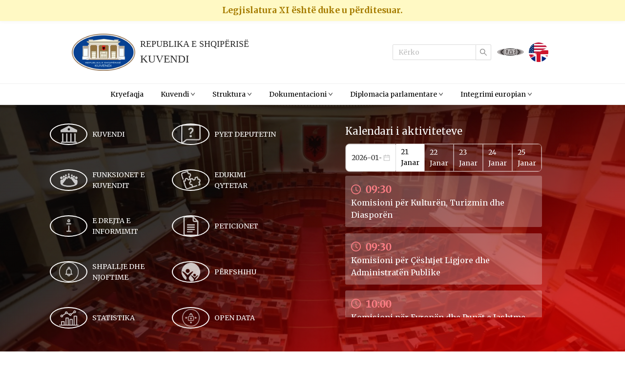

--- FILE ---
content_type: text/css
request_url: https://parlament.al/static/css/main.9ca17d14.chunk.css
body_size: 13814
content:
body{margin:0;font-family:"Merriweather",serif!important;-webkit-font-smoothing:antialiased;-moz-osx-font-smoothing:grayscale}html::-webkit-scrollbar-thumb{border-radius:10px;-webkit-box-shadow:inset 0 0 6px rgba(0,0,0,.3);background-color:#555}code{font-family:source-code-pro,Menlo,Monaco,Consolas,"Courier New",monospace}.styles_scroll-to-top__2A70v{display:flex;justify-content:center;align-items:center}.maintenance-stripe{width:100vw;background:#fff9c4;padding:.5rem 0;position:-webkit-sticky;position:sticky;top:0;z-index:100;box-shadow:0 2px 8px rgba(0,0,0,.04)}.maintenance-marquee{width:100%;white-space:nowrap;text-align:center;font-weight:700;font-size:1.1rem;color:#a67c00}.agenda{display:flex;flex-direction:column;height:80%;padding-left:10%}.agenda .loading-logo{min-height:230px}.agenda .loading-logo img{height:70px}.agenda h1{color:#fff;font-size:20px}.agenda .day-picker{display:flex;width:-webkit-fit-content;width:-moz-fit-content;width:fit-content;border-radius:9px;overflow:hidden;border:1px solid hsla(0,0%,100%,.5)}.agenda .day-picker .day-pick{color:#fff;padding:5px 10px;border:1px solid hsla(0,0%,100%,.5);cursor:pointer;transition:all .15s ease-in}.agenda .day-picker .day-pick:hover{background-color:hsla(0,0%,100%,.25)}.agenda .day-picker span{display:flex}.agenda .day-picker .selected{background-color:#fff;border:none;color:#000}.agenda .day-picker .selected:hover{background-color:#fff}.agenda .agenda-list{overflow-y:auto;margin-top:2%}.agenda .agenda-list::-webkit-scrollbar-track{-webkit-box-shadow:inset 0 0 6px rgba(0,0,0,.3);border-radius:10px;background-color:#f5f5f5}.agenda .agenda-list::-webkit-scrollbar{width:5px;border-radius:10px;background-color:#f5f5f5}.agenda .agenda-list::-webkit-scrollbar-thumb{border-radius:10px;-webkit-box-shadow:inset 0 0 6px rgba(0,0,0,.3);background-color:#d62929}.agenda .agenda-list .agenda-item{width:100%;background-color:hsla(0,0%,100%,.25);margin-bottom:3%;margin-top:3%;border-radius:3px;padding:3%}.agenda .agenda-list .agenda-item:hover{filter:brightness(.8);cursor:pointer;transition:.3s}.agenda .agenda-list .agenda-item:first-child{margin-top:0}.agenda .agenda-list .agenda-item:last-child{margin-bottom:0}.agenda .agenda-list .agenda-item .agenda-time{display:flex;align-items:center;color:#ff7e85;font-weight:bolder;font-size:20px}.agenda .agenda-list .agenda-item .agenda-description{width:100%;color:#fff;font-size:16px}.agenda .agenda-list .agenda-item .agenda-description p{margin-bottom:.6rem;line-height:1.3}.agenda .agenda-list .agenda-item .agenda-description p span{background:transparent!important;color:#fff!important;font-size:1.05rem!important}.agenda .agenda-list .mbledhje-warning{width:100%;min-height:150px;display:flex;justify-content:center;align-items:center;color:#fff}@media only screen and (max-width:414px){.mbledhje-warning{min-height:60px!important}}.loading-logo{width:100%;display:flex;justify-content:center;align-items:center;min-height:150px}.loading-logo img{width:auto;height:100px;animation:flip-with-rotate 2.5s linear infinite}.long-data-loading{min-height:350px}@keyframes flip-with-rotate{0%{transform:perspective(400px) rotateY(0)}to{transform:perspective(400px) rotateY(1turn)}}.home-header-wrapper{background:linear-gradient(150deg,rgba(12,12,12,.8),rgba(5,3,3,.8) 30%,rgba(204,0,0,.8) 75%,rgba(209,0,0,.8)),url(/static/media/header-backround.7fbe2678.jpg),-100% 0 no-repeat padding-box;width:100%;background-repeat:no-repeat;background-size:cover;display:flex;align-items:flex-start;justify-content:space-around;position:relative!important}.home-header-wrapper .agenda-list{max-height:290px}.home-header-wrapper .header-items-part{width:100%}.home-header-wrapper .todays-agenda-part{display:flex;justify-content:center}.home-header-wrapper .todays-agenda-part .agenda{width:75%;padding-left:0!important}@media only screen and (max-width:600px){.home-header-wrapper{padding:5%}.home-header-wrapper .header-items-part{display:flex;flex-wrap:wrap;justify-content:space-between}.home-header-wrapper .todays-agenda-part .agenda{padding-left:0!important}.home-header-wrapper .todays-agenda-part .agenda .agenda-list{width:100%}}.ant-spin-nested-loading .ant-spin-blur{opacity:0!important}@media only screen and (min-width:600px){.home-header-wrapper{padding:3% 8%}.home-header-wrapper .header-items-part .header-items{display:flex;flex-wrap:wrap}}@media (max-width:414px){.home-header-wrapper{padding:7%}.home-header-wrapper .header-items-part{margin-bottom:20px}.home-header-wrapper .header-items-part .header-items{width:100%!important;display:flex;flex-wrap:wrap;justify-content:space-between}.home-header-wrapper .header-items-part .header-items .header-item{min-width:1px;width:50%;margin-bottom:30px}.home-header-wrapper .header-items-part .header-items .header-item .icon-part{width:45px}.home-header-wrapper .header-items-part .header-items .header-item .icon-part img{width:22px}.home-header-wrapper .header-items-part .header-items .header-item .text-part{font-size:13px!important}.home-header-wrapper .todays-agenda-part h1:first-child{font-size:16px}.home-header-wrapper .todays-agenda-part .agenda{width:100%}.home-header-wrapper .todays-agenda-part .day-picker{flex-direction:column-reverse}.home-header-wrapper .todays-agenda-part .day-picker .day-pick{text-align:center;line-height:1.1;font-size:14px}.home-header-wrapper .todays-agenda-part .agenda-item{padding:2% 3%}.home-header-wrapper .todays-agenda-part .agenda-item .agenda-time{font-size:16px}.home-header-wrapper .todays-agenda-part .agenda-item .agenda-description{font-size:14px}}.header-item{display:flex;min-width:250px;margin-bottom:50px;cursor:pointer}.header-item .icon-part{display:flex;justify-content:center;align-items:center;border:2px solid #fff;aspect-ratio:1;width:77px;border-radius:50%;background-color:initial;transition:background-color .15s linear}.header-item .icon-part img{width:40px;aspect-ratio:1;object-fit:contain;color:#fff!important;filter:opacity(.5) drop-shadow(0 0 0 #fff)}.header-item .text-part{display:flex;align-items:center;color:#fff;text-transform:uppercase;padding-left:10px;max-width:140px}.header-item:hover .icon-part{background-color:hsla(0,0%,100%,.315)}.pipkip-wrapper{padding-top:50px;padding-bottom:50px;display:flex;justify-content:center;align-items:center}.pipkip-wrapper .pipkip-comp-wrapper{cursor:pointer;margin-right:20px;display:flex;border:1px solid #d8d8d8;border-radius:3px;width:250px;align-items:center;font-weight:bolder;color:#fff}.pipkip-wrapper .pipkip-comp-wrapper .icon-part{margin-right:10px;display:flex;justify-content:center;align-items:center;width:80px;aspect-ratio:1;border-radius:3px;background:linear-gradient(150deg,rgba(12,12,12,.8),rgba(5,3,3,.8) 30%,rgba(204,0,0,.8) 75%,rgba(209,0,0,.8))}.pipkip-wrapper .pipkip-comp-wrapper .icon-part img{width:35px;aspect-ratio:1}.pipkip-wrapper .pipkip-comp-wrapper:hover .icon-part{filter:brightness(1.4);transition:.3s}@media (max-width:414px){.pipkip-wrapper{width:100%;display:flex!important;padding:0;justify-content:space-between!important}.pipkip-wrapper .pipkip-comp-wrapper{margin-right:0;width:170px;font-size:14px;line-height:1.1}.pipkip-wrapper .pipkip-comp-wrapper .icon-part{width:50px}.pipkip-wrapper .pipkip-comp-wrapper .icon-part img{width:25px}}.simple-cards-wrapper{width:100%;display:flex!important;justify-content:center;align-items:center;margin:100px 0}.simple-cards-wrapper .simple-cards-container{display:flex;flex-wrap:wrap;justify-content:flex-start;position:relative;width:75%}.simple-cards-wrapper .simple-cards-container::-webkit-scrollbar-track{-webkit-box-shadow:inset 0 0 6px rgba(0,0,0,.3);border-radius:10px;background-color:#f5f5f5}.simple-cards-wrapper .simple-cards-container::-webkit-scrollbar{height:10px;background-color:#f5f5f5}.simple-cards-wrapper .simple-cards-container::-webkit-scrollbar-thumb{border-radius:8px;-webkit-box-shadow:inset 0 0 6px rgba(0,0,0,.3);background-color:#d62929}.simple-cards-wrapper .simple-cards-container .card{cursor:pointer;min-height:170px;padding:0!important;display:flex;justify-content:center;align-items:center}.simple-cards-wrapper .simple-cards-container .card:first-child{margin-left:0}.simple-cards-wrapper .simple-cards-container .card:last-child{margin-right:0}.simple-cards-wrapper .simple-cards-container .card:hover{transition:transform .2s;transform:scale(1.05)}.simple-cards-wrapper .simple-cards-container img{width:80px!important;aspect-ratio:1;object-fit:contain!important;z-index:-1}.simple-cards-wrapper .simple-cards-container .bigger-icon{min-width:200px}.simple-cards-wrapper .simple-cards-container .card-content h4{margin-left:50px;color:#000;margin-top:15px;letter-spacing:.3px;font-size:1.15rem;font-weight:bolder;line-height:1.4}@media (max-width:414px){.simple-cards-wrapper{margin:0;padding:0 10%}.simple-cards-wrapper .simple-cards-container{width:100%}.simple-cards-wrapper .simple-cards-container .card{justify-content:flex-start;min-height:120px!important}.simple-cards-wrapper .simple-cards-container .card img{width:65px!important}.simple-cards-wrapper .simple-cards-container .card .bigger-icon{min-width:140px!important}.simple-cards-wrapper .simple-cards-container .card h4{margin:0 0 0 20px;font-size:16px;line-height:1.2}}.dynamic-button{cursor:pointer;color:#fff;border:1px solid #fff;border-radius:3px;width:-webkit-fit-content;width:-moz-fit-content;width:fit-content;padding:1.5% 3.5%;transition:all .15s ease-in}.dynamic-button:hover{background-color:#fff;color:#000}.secondary{background-color:#212121!important;border:1px solid #212121!important;border-radius:3px;padding:.8% 2%}.secondary:hover{color:#fff;filter:brightness(1.3)}.clear-filters{background-color:hsla(0,0%,74.5%,.5)!important;border:none!important;border-radius:3px;padding:1% 3%;color:#000;margin-left:20px}.clear-filters:hover{filter:brightness(1.1)}.view-act{text-transform:uppercase;border:1px solid #dc000b;padding:5px 10px;border-radius:30px;color:#000;font-size:.65rem;letter-spacing:.06em;width:100px!important;display:flex;justify-content:center;align-items:center}.view-act:hover{color:#fff;background-color:#dc000b}.news-layout-wrapper{padding-top:50px;padding-left:8%;padding-right:8%;display:flex;flex-direction:column;align-items:center}.news-layout-wrapper .news-header{font-weight:bolder;text-align:center;font-size:23px;margin-bottom:50px}.news-layout-wrapper .marquee-container{width:92%}.news-layout-wrapper .news-layout-body{width:92%;margin-bottom:50px;display:flex;flex-direction:column;flex-wrap:wrap;height:550px;margin-top:15px;justify-content:space-between;align-content:space-between}.news-layout-wrapper .news-layout-body .news-card{cursor:pointer;position:relative;width:50%;height:270px;object-fit:cover;overflow:hidden}.news-layout-wrapper .news-layout-body .news-card:first-child{width:48%;height:550px;object-fit:cover}.news-layout-wrapper .news-layout-body .news-card:first-child img{height:100%;object-fit:cover}.news-layout-wrapper .news-layout-body .news-card img{width:100%;height:100%;object-fit:cover}.news-layout-wrapper .news-layout-body .news-card .news-overlay{position:absolute;background:linear-gradient(180deg,rgba(0,0,0,.7),transparent);background-position-y:0;background-size:100% 100%;width:100%;height:100%;top:0;padding:20px;transition:all .25s ease}.news-layout-wrapper .news-layout-body .news-card .news-overlay:hover{background:linear-gradient(180deg,rgba(0,0,0,.7),transparent);background-position-y:0;background-size:350% 350%}.news-layout-wrapper .news-layout-body .news-card .news-overlay .news-card-title{color:#fff;font-size:22px;font-weight:700}.news-layout-wrapper .news-layout-body .news-card .news-overlay .news-card-date{color:#fff;font-size:18px}.news-layout-wrapper .news-read-more{display:flex;align-items:center;justify-content:center;margin-bottom:50px;width:100%}@media (max-width:414px){.news-layout-wrapper{padding:8%}.news-layout-wrapper .news-header{margin:0;line-height:1}.news-layout-wrapper .news-layout-body{width:100%;margin:20px 0;height:auto}.news-layout-wrapper .news-layout-body .news-card{width:100%!important;height:190px!important;margin:5px 0}.news-layout-wrapper .news-layout-body .news-card:first-child{margin-top:0}.news-layout-wrapper .news-layout-body .news-card:last-child{margin-bottom:0}.news-layout-wrapper .news-layout-body .news-card .news-overlay{padding:15px}.news-layout-wrapper .news-layout-body .news-card .news-overlay .news-card-date,.news-layout-wrapper .news-layout-body .news-card .news-overlay .news-card-title{font-size:14px}.news-layout-wrapper .news-read-more{margin:0}}.latest-acts-wrapper{max-width:100%;padding:50px 0;display:flex;flex-direction:column;align-items:center;background-color:#f8f8f8}.latest-acts-wrapper h3{font-size:1.5rem;font-weight:900}.latest-acts-wrapper .act-content{width:80%;margin-bottom:30px;padding:25px;display:flex;align-items:center;height:auto;border:1px solid #d8d8d8;border-radius:3px;cursor:pointer}.latest-acts-wrapper .act-content h4{width:65%}.latest-acts-wrapper .act-content span{display:flex;align-items:center;justify-content:center;width:35%}.latest-acts-wrapper .act-content span h5{margin-left:10px}.latest-acts-wrapper .act-content:hover{background-color:#f5f3f4;transition:.1s}@media (max-width:414px){.latest-acts-wrapper .act-content{flex-direction:column;align-items:flex-start;padding:10px 15px!important}.latest-acts-wrapper .act-content h4{width:100%;margin-bottom:10px}.latest-acts-wrapper .act-content img{width:45px}.latest-acts-wrapper .act-content span{width:100%;justify-content:flex-start;border-top:1px solid hsla(0,0%,84.7%,.2);padding-top:10px}}.kryetari-details-wrapper{width:400px;display:flex;flex-direction:column;align-items:center;text-align:center}.kryetari-details-wrapper .ant-avatar-circle{opacity:1;cursor:pointer;border:2px solid red;border-radius:50%}.kryetari-details-wrapper .ant-avatar-circle:hover{box-shadow:1px 1px 6px -1px rgba(0,0,0,.75);-webkit-box-shadow:1px 1px 6px -1px rgba(0,0,0,.75);-moz-box-shadow:1px 1px 6px -1px rgba(0,0,0,.75);transition:.3s}.kryetari-details-wrapper .dots{width:100px;height:auto;opacity:.4;cursor:pointer}.kryetari-details-wrapper strong{font-size:1.2rem;margin:5px 0;opacity:.8}.kryetari-details-wrapper .go-to-deeputet:hover{text-decoration:underline;color:#dc000b;cursor:pointer}.kryetari-details-wrapper p{margin:5px 0 10px;line-height:1.4;opacity:.75}.kryetari-details-wrapper span{display:flex;align-items:center;opacity:.75}.kryetari-details-wrapper span:hover{cursor:pointer;color:#dc000b}.kryetari-details-wrapper span h6{font-size:.8rem;margin-bottom:0}.kryetari-details-wrapper span h6:hover{color:#dc000b}@media only screen and (max-width:800px){.kryetari-details-wrapper p{display:none!important}.kryetari-details-wrapper strong{font-size:1rem}}.kryetari-graph-wrapper{width:100%;margin:100px 0;display:flex;justify-content:center;align-items:center}.kryetari-graph-wrapper .kryetari-graph-content{width:1150px;margin:30px 0;display:flex;flex-direction:column;justify-content:center}.kryetari-graph-wrapper .kryetari-graph-content .bottom-section,.kryetari-graph-wrapper .kryetari-graph-content .top-section{display:flex;justify-content:center;width:100%}.kryetari-graph-wrapper .kryetari-graph-content .middle-circle-section{width:100%;height:450px;position:relative;display:flex}.kryetari-graph-wrapper .kryetari-graph-content .middle-circle-section .side-details{height:100%;display:flex;flex-direction:column;justify-content:space-around}.kryetari-graph-wrapper .kryetari-graph-content .middle-circle-section .circle{width:230px;height:230px;border-radius:50%;border:1px dotted rgba(0,0,0,.329);align-self:center;margin:0 auto;display:flex;justify-content:center;align-items:center;position:relative}.kryetari-graph-wrapper .kryetari-graph-content .middle-circle-section .circle .circle-content{display:flex;flex-direction:column;align-items:center;justify-content:center;cursor:pointer}.kryetari-graph-wrapper .kryetari-graph-content .middle-circle-section .circle .circle-content h4:hover{text-decoration:underline;color:#dc000b}.kryetari-graph-wrapper .kryetari-graph-content .middle-circle-section .circle .circle-content img{width:auto;height:150px;background:transparent;cursor:pointer}.kryetari-graph-wrapper .kryetari-graph-content .middle-circle-section .circle .circle-content img:hover{transform:scale(1.03);transition:.4s}.kryetari-graph-wrapper .kryetari-graph-content .middle-circle-section .circle .rad-1{position:absolute;width:25%;border-top:.1rem dotted rgba(0,0,0,.329);left:100%;top:30%;transform:skewY(-20deg)}.kryetari-graph-wrapper .kryetari-graph-content .middle-circle-section .circle .rad-2{position:absolute;width:25%;border-top:.1rem dotted rgba(0,0,0,.329);right:100%;top:30%;transform:skewY(20deg)}.kryetari-graph-wrapper .kryetari-graph-content .middle-circle-section .circle .rad-3{position:absolute;width:25%;border-top:.1rem dotted rgba(0,0,0,.329);left:100%;top:70%;transform:skewY(20deg)}.kryetari-graph-wrapper .kryetari-graph-content .middle-circle-section .circle .rad-4{position:absolute;width:25%;border-top:.1rem dotted rgba(0,0,0,.329);right:100%;top:70%;transform:skewY(-20deg)}.kryetari-graph-wrapper .kryetari-graph-content .middle-circle-section .circle .rad-5{position:absolute;width:25%;border-top:.1rem dotted rgba(0,0,0,.329);top:115%;transform:rotate(90deg)}.kryetari-graph-wrapper .kryetari-graph-content .middle-circle-section .circle .rad-6{position:absolute;width:25%;border-top:.1rem dotted rgba(0,0,0,.329);bottom:115%;transform:rotate(90deg)}@media only screen and (max-width:1170px){.kryetari-graph-wrapper .kryetari-graph-content{width:970px}.kryetari-graph-wrapper .kryetari-graph-content .circle{width:200px!important;height:200px!important}}@media only screen and (max-width:1000px){.kryetari-graph-wrapper .kryetari-graph-content{width:950px;margin:0 20px}.kryetari-graph-wrapper .kryetari-graph-content .circle{width:180px!important;height:180px!important}}@media only screen and (max-width:800px){.kryetari-graph-wrapper .kryetari-graph-content{flex-direction:row!important;flex-wrap:wrap!important;margin:0 50px!important}.kryetari-graph-wrapper .kryetari-graph-content .circle{display:none!important}.kryetari-graph-wrapper .kryetari-graph-content .bottom-section,.kryetari-graph-wrapper .kryetari-graph-content .top-section{width:50%}.kryetari-graph-wrapper .kryetari-graph-content .middle-circle-section{height:380px!important;justify-content:space-around!important}.kryetari-graph-wrapper .kryetari-graph-content .middle-circle-section .side-details{width:240px}}@media only screen and (max-width:600px){.kryetari-graph-wrapper .kryetari-graph-content .top-section{margin-bottom:25px}.kryetari-graph-wrapper .kryetari-graph-content .bottom-section{margin-top:25px}.kryetari-graph-wrapper .kryetari-graph-content .middle-circle-section{width:440px;height:550px!important;flex-direction:column!important;align-items:center!important;margin:100px 0!important}.kryetari-graph-wrapper .kryetari-graph-content .middle-circle-section .side-details{width:100%!important;align-items:center!important}}@media only screen and (max-width:414px){.kryetari-graph-wrapper{margin:30px 0!important}.kryetari-graph-wrapper .kryetari-graph-content .top-section{margin-bottom:0!important}.kryetari-graph-wrapper .kryetari-graph-content .bottom-section{margin-top:0}.kryetari-graph-wrapper .kryetari-graph-content .middle-circle-section{width:340px;flex-direction:column!important;align-items:center!important;margin:25px 0!important}.kryetari-graph-wrapper .kryetari-graph-content .middle-circle-section .side-details{width:100%!important;align-items:center!important}}.kryetari-item-wrapper{width:330px;display:flex;flex-direction:column}.kryetari-item-wrapper .stats{display:flex}.kryetari-item-wrapper .stats strong{font-size:2.3rem}.kryetari-item-wrapper p{margin:0;line-height:1.4;opacity:.75}.kryetari-item-wrapper .right{display:flex;align-items:center;align-self:flex-end;text-align:end;font-size:1.1rem}.kryetari-item-wrapper .left{align-self:flex-start;text-align:start;font-size:1.1rem}.kryetari-item-wrapper .left,.kryetari-item-wrapper span{display:flex;align-items:center}.kryetari-item-wrapper span h6{font-size:.8rem;margin-bottom:0;margin-left:3px}.kryetari-item-wrapper span h6:hover{text-decoration:underline;cursor:pointer;color:#dc000b}.kryetari-item-wrapper .ant-select{margin:13px 0}@media only screen and (max-width:1170px){.kryetari-item-wrapper{width:300px}}@media only screen and (max-width:1000px){.kryetari-item-wrapper{width:260px;width:220px}}@media only screen and (max-width:800px){.kryetari-item-wrapper{width:100%!important;margin:15px 0}.kryetari-item-wrapper .right{align-self:flex-start!important;text-align:start;font-size:15px}.kryetari-item-wrapper .ant-select{margin:7px 0!important}}.header{align-items:center;flex-direction:column}.header,.header .navbar-wrapper{width:100%;display:flex;justify-content:center}.header .navbar-wrapper{padding:10px 0;flex:1 1;border-top:1px solid #f0f0f0;border-bottom:1px solid #f0f0f0}.header .navbar-wrapper .ant-dropdown-trigger{text-align:center}.header .navbar-wrapper a{padding-left:35px;color:#000}.header .navbar-wrapper a:hover{color:#dc000b}.header .pre-nav-section{width:77%;padding:2% 0;display:flex;align-items:center;justify-content:space-between}.header .pre-nav-section .logo-part{display:flex;align-items:center;justify-content:flex-start}.header .pre-nav-section .logo-part img{width:130px;margin-right:10px;cursor:pointer}.header .pre-nav-section .logo-part img:hover{transform:scale(1.05);transition:.4s}.header .pre-nav-section .logo-part .logo-name{font-size:18px;font-family:"Times New Roman",Times,serif}.header .pre-nav-section .logo-part .logo-name b{font-weight:100;font-size:22px}.header .pre-nav-section .right-part{display:flex;align-items:center;justify-content:flex-end}.header .pre-nav-section .right-part .lang-wrapp,.header .pre-nav-section .right-part .live-wrapp,.header .pre-nav-section .right-part .search-wrapp{cursor:pointer;margin-right:10px}@media (max-width:414px){.header .pre-nav-section{width:85%;padding:5% 0}.header .pre-nav-section .logo-part img{width:100px!important}.header .pre-nav-section .logo-name{font-size:14px!important}.header .pre-nav-section .logo-name b{font-size:18px!important}.header .pre-nav-section .right-part{margin-top:20px}.header .pre-nav-section .right-part .outer-circle-2{width:45px}.header .pre-nav-section .right-part .outer-circle-2 .outer-circle-1{width:35px}}.outer-circle-2{width:55px;background-color:rgba(255,0,0,.315)}.outer-circle-2,.outer-circle-2 .outer-circle-1{border-radius:50%;aspect-ratio:1;display:flex;justify-content:center;align-items:center;transform:scale(1);animation:pulse-red 2s infinite}.outer-circle-2 .outer-circle-1{width:45px;background-color:rgba(255,0,0,.534)}.outer-circle-2 .outer-circle-1 .inner-circle{border-radius:50%;width:38px;aspect-ratio:1;background-color:red;border:1px solid #000;display:flex;justify-content:center;align-items:center}.outer-circle-2 .outer-circle-1 .inner-circle .live-text{display:flex;justify-content:center;align-items:center;color:#fff;border:1px solid #fff;font-size:10px;line-height:11px;border-radius:2px;padding-left:1.5px;padding-right:1.5px}.outer-circle-2 .outer-circle-1 .no-live{transform:inherit;animation:inherit;background-color:rgba(15,0,0,.096)}.no-live,.outer-circle-2 .no-live{transform:inherit;animation:inherit;background-color:rgba(15,0,0,.315)}@keyframes pulse-red{0%{transform:scale(.95);box-shadow:0 0 0 0 rgba(255,82,82,.7)}70%{transform:scale(1);box-shadow:0 0 0 10px rgba(255,82,82,0)}to{transform:scale(.95);box-shadow:0 0 0 0 rgba(255,82,82,0)}}.not-found{justify-content:center;height:75vh}.dynamic-header,.not-found{display:flex;align-items:center}.dynamic-header{background:linear-gradient(150deg,rgba(12,12,12,.8),rgba(5,3,3,.8) 30%,rgba(204,0,0,.8) 75%,rgba(209,0,0,.8)),url(/static/media/header-backround.7fbe2678.jpg),-100% 0 no-repeat padding-box;width:100%;padding:3% 11%;min-height:250px;background-size:cover;justify-content:left}.dynamic-header h1{color:#fff;font-weight:bolder;margin:0}@media only screen and (max-width:414px){.dynamic-header{min-height:80px;padding:5% 10%}.dynamic-header h1{font-size:1.1rem;line-height:1.3}}.news-wrapper .news-body{display:flex;flex-direction:row;width:100%;justify-content:space-between}.news-wrapper .news-body .news-content{width:100%;display:flex;align-items:center;flex-direction:column}.news-wrapper .news-body .news-content .posted-date{width:80%;margin-top:50px;font-weight:lighter;margin-bottom:0}.news-wrapper .news-body .news-content .news-carousel-container{width:80%;overflow:hidden}.news-wrapper .news-body .news-content .news-carousel-container .news-featured-img{width:100%;object-fit:cover}.news-wrapper .news-body .news-content .news-carousel-container .slick-dots-bottom li{width:30px}.news-wrapper .news-body .news-content .news-carousel-container .slick-dots-bottom li button{height:7px}.news-wrapper .news-body .news-content .main-photo{width:80%;overflow:hidden}.news-wrapper .news-body .news-content .main-photo img{width:100%;object-fit:cover}.news-wrapper .news-body .news-content .news-title{margin:30px 0;width:80%;font-weight:bolder;font-size:1.4rem;border-left:3px solid #d90a1b;padding-left:30px;line-height:28px}.news-wrapper .news-body .news-content .news-body-content{font-size:18px;width:80%;margin-top:20px;margin-bottom:30px}.news-wrapper .news-body .news-content .news-body-content p{line-height:1.2}.news-wrapper .news-body .news-content .news-body-content:first-letter{font-size:2.5rem;font-weight:900;line-height:.8}.news-wrapper .news-body .news-content .news-documents{width:80%;display:flex;flex-direction:column;flex-wrap:wrap}.news-wrapper .news-body .news-content .news-documents .news-doc{color:#104392;cursor:pointer}.news-wrapper .news-body .news-content .news-documents .komisioni-dokumentat-wrapper{margin:0}.news-wrapper .news-body .news-content .suggested-news-wrapper{margin-top:20px}@media only screen and (max-width:414px){.news-wrapper .posted-date{width:80%!important;margin-top:20px!important}.news-wrapper .news-title{width:80%!important;padding-left:15px!important;font-size:1.1rem!important;line-height:1.2!important;margin-top:15px!important}.news-wrapper .news-carousel-container{width:80%!important;height:200px!important}.news-wrapper .news-body-content{width:80%!important;font-size:.9rem!important;letter-spacing:1px!important;margin-bottom:0!important}}.news-related-comp-wrapper{aspect-ratio:1;width:30%;height:350px;background-color:red;border-radius:3px;position:relative;margin:10px 0;cursor:pointer}.news-related-comp-wrapper img{z-index:1}.news-related-comp-wrapper .overlay,.news-related-comp-wrapper img{position:absolute;width:100%;height:350px;aspect-ratio:1;object-fit:cover}.news-related-comp-wrapper .overlay{background:linear-gradient(344deg,rgba(204,0,0,.8),rgba(12,12,12,.8) 74%);z-index:2;transition:all .15s linear}.news-related-comp-wrapper .overlay:hover{filter:brightness(1.4)}.news-related-comp-wrapper p{position:absolute;z-index:3;color:#fff;font-size:18px;font-weight:bolder;width:70%;top:10%;left:10%}.news-related-comp-wrapper .go-to-btn{position:absolute;z-index:3;color:#fff;bottom:10%;left:10%}.news-related-cards{display:flex;flex-direction:column;margin-top:20px;margin-bottom:50px}.news-related-cards h2{padding-left:30px;color:#212121;font-weight:900;border-left:3px solid #d90a1b;line-height:1.5;margin-bottom:0}.news-related-cards .news-contents{display:flex;justify-content:space-between;flex-wrap:wrap;margin:20px 0 40px;max-height:700px;overflow:auto}.news-related-cards .secondary{align-self:center}.suggested-news-wrapper{width:80%;margin-top:50px}@media only screen and (max-width:414px){.news-related-cards{width:80%!important;margin-top:20px!important}.news-related-cards strong h2{padding-left:15px;font-size:1.1rem}.news-related-cards .news-content{flex-wrap:nowrap!important;flex-direction:column!important;max-height:-webkit-fit-content!important;max-height:-moz-fit-content!important;max-height:fit-content!important;margin-bottom:20px!important}.news-related-cards .news-content .news-related-comp-wrapper{width:100%!important;margin-bottom:10px!important;height:230px!important}.news-related-cards .news-content .news-related-comp-wrapper .overlay,.news-related-cards .news-content .news-related-comp-wrapper img{height:230px!important}.news-related-cards .news-content .news-related-comp-wrapper p{font-size:1rem;line-height:1.5}.news-related-cards .secondary{padding:2% 4%}}.komisioni-dokumentat-wrapper{display:flex;flex-direction:column;margin:50px 0}.komisioni-dokumentat-wrapper h2{padding-left:30px;color:#212121;font-weight:900;border-left:3px solid #d90a1b;line-height:1.5;margin-bottom:0}.komisioni-dokumentat-wrapper .rendi-list{margin:20px 0;display:flex;flex-wrap:wrap}.komisioni-dokumentat-wrapper .rendi-list .dok-comp{margin-right:20px}.komisioni-dokumentat-wrapper .secondary{align-self:center}@media only screen and (max-width:600px){.komisioni-dokumentat-wrapper .rendi-list .dok-comp{margin-right:0;width:100%}}.dok-comp{width:31%;display:flex;align-items:flex-start;justify-content:left;border:1px solid #d8d8d8;margin-bottom:30px;padding:10px 15px;border-radius:4px;overflow:hidden;cursor:pointer}.dok-comp:hover{background-color:#f5f3f4;transition:.1s}.dok-comp .ant-col:last-child{display:flex;justify-content:center;align-items:center;border:none;height:70px;width:70px}.dok-comp .ant-col:last-child:hover{transition:.3s;cursor:pointer}.dok-comp .doc-details{padding-left:15px}.dok-comp .doc-details span{display:flex;font-size:12px;font-style:italic;margin-top:5px}.dok-comp .doc-details span p{margin:0;font-size:12px}.dok-comp .doc-details p{color:#212121;font-size:14px;font-weight:bolder;margin-bottom:0}.historiku-wrapper{width:100%;display:flex;flex-direction:column;align-items:center;margin:40px 0}.historiku-wrapper iframe{margin-top:20px;border:none}.historiku-wrapper .select-tour{margin-top:8px;width:70%}.historiku-wrapper b{width:70%;padding-bottom:.35em;border-bottom:3px solid #dc000b;font-size:1.25rem;font-weight:900}.historiku-wrapper img{align-self:flex-start;margin-left:15%;margin-top:20px}.historiku-wrapper .historiku-content{width:70%;margin:30px 0}.historiku-wrapper .historiku-content h3{font-size:1rem;font-weight:700;margin-top:15px}.historiku-wrapper .historiku-content h3:first-child{margin:0}.historiku-wrapper .historiku-content p{font-size:.875rem;letter-spacing:.05rem;line-height:1.6;color:#333}@media only screen and (max-width:414px){.historiku-wrapper .historiku-content,.historiku-wrapper b{width:88%}.historiku-wrapper b{line-height:1.4}.historiku-wrapper img{margin-top:25px;margin-left:6%}}.footer-wrapper,.footer-wrapper .footer-links{width:100%;flex-direction:column;align-items:center}.footer-wrapper .footer-links{transition:all .35s linear;background:linear-gradient(150deg,rgba(12,12,12,.8),rgba(5,3,3,.8) 30%,rgba(204,0,0,.8) 75%,rgba(209,0,0,.8)),url(/static/media/header-backround.7fbe2678.jpg),-100% 0 no-repeat padding-box;background-repeat:no-repeat;background-size:cover;display:flex;padding:35px 0;height:auto}.footer-wrapper .footer-links .logo-part{display:flex;align-items:center;justify-content:center}.footer-wrapper .footer-links .logo-part img{width:110px;margin-right:10px;cursor:pointer}.footer-wrapper .footer-links .logo-part img:hover{transform:scale(1.05);transition:.4s}.footer-wrapper .footer-links .logo-part .logo-name{font-size:16px;font-family:"Times New Roman",Times,serif;color:#fff}.footer-wrapper .footer-links .logo-part .logo-name b{font-weight:100;font-size:22px}.footer-wrapper .footer-links .links{width:90%;min-height:160px;height:100%;color:#fff;position:relative;margin-top:25px}.footer-wrapper .footer-links .links .ant-col{padding-left:14px!important}.footer-wrapper .footer-links .links .ant-col .list-header{color:#fff;font-weight:700;font-size:16px;list-style-image:url([data-uri]);margin-top:50px}.footer-wrapper .footer-links .links .ant-col .list-header:hover{cursor:pointer;color:#fff;text-decoration:none}.footer-wrapper .footer-links .links .ant-col .collapsed{max-height:0;overflow:hidden;transition:all .5s cubic-bezier(0,1,0,1)}.footer-wrapper .footer-links .links .ant-col .collapsed.show{height:auto;max-height:9999px;transition:all .5s cubic-bezier(1,0,1,0)}.footer-wrapper .footer-links .links ul{padding-left:0}.footer-wrapper .footer-links .links ul li{margin:7px 0;font-size:.72rem;letter-spacing:0;width:100%}.footer-wrapper .footer-links .links ul li:hover{cursor:pointer;color:#fff;text-decoration:underline}.footer-wrapper .footer-links .links .footer-social-links{height:100%}.footer-wrapper .footer-links .links .footer-social-links div{padding:3px 7px}.footer-wrapper .footer-links .links .footer-social-links img{width:18px;height:13px}.footer-wrapper img{width:130px}.footer-wrapper .copyright{width:100%;height:auto;background-color:#212121;display:flex;justify-content:space-around;align-items:center}.footer-wrapper .copyright p{margin-bottom:0;color:#fff;font-size:12px;text-align:center;padding:15px 0}@media only screen and (max-width:1050px){.copyright{flex-direction:column}.copyright p:last-child{padding-top:0}}@media only screen and (max-width:590px){.copyright{padding:0 25px}.copyright p{font-size:.7rem!important}}.social-links-wrapper{display:flex;justify-content:space-between;width:180px}.social-links-wrapper div{padding:2px 6px}.social-links-wrapper div:hover{filter:brightness(1.4);cursor:pointer;transition:.2s}.social-links-wrapper img{width:18px;height:13px}.drejtues-ne-vite-wrapper{width:100%;display:flex;flex-direction:column;align-items:center;margin:40px 0}.drejtues-ne-vite-wrapper b{width:70%;padding-bottom:.35em;border-bottom:3px solid #dc000b;font-size:1.25rem;font-weight:900}.drejtues-ne-vite-wrapper .drejtues-ne-vite-content{width:70%;margin:30px 0}.drejtues-ne-vite-wrapper .drejtues-ne-vite-content table{width:100%}.drejtues-ne-vite-wrapper .drejtues-ne-vite-content table tr{width:100%;padding:16px 10px;display:flex;align-items:center}.drejtues-ne-vite-wrapper .drejtues-ne-vite-content table tr:nth-child(odd){background-color:#f9f9f9}.drejtues-ne-vite-wrapper .drejtues-ne-vite-content table tr td:first-child{padding-right:40px}.drejtues-ne-vite-wrapper .drejtues-ne-vite-content table tr td:nth-child(2){width:300px}.drejtues-ne-vite-wrapper .drejtues-ne-vite-content table tr td:nth-child(3){display:flex;flex-direction:column;justify-content:flex-start}@media only screen and (max-width:414px){.drejtues-ne-vite-wrapper .drejtues-ne-vite-content table tr{font-size:.8rem}.drejtues-ne-vite-wrapper .drejtues-ne-vite-content table tr td:first-child{padding-right:20px}.drejtues-ne-vite-wrapper .drejtues-ne-vite-content table tr td:nth-child(2){width:100px;padding-right:10px}.drejtues-ne-vite-wrapper .drejtues-ne-vite-content table tr td:nth-child(3){width:180px}.drejtues-ne-vite-wrapper .drejtues-ne-vite-content,.drejtues-ne-vite-wrapper b{width:88%}.drejtues-ne-vite-wrapper b{line-height:1.4}}.ligjvenes-ne-vite-wrapper{width:100%;display:flex;flex-direction:column;align-items:center;margin:40px 0}.ligjvenes-ne-vite-wrapper b{width:70%;padding-bottom:.35em;border-bottom:3px solid #dc000b;font-size:1.25rem;font-weight:900}.ligjvenes-ne-vite-wrapper .ligjvenes-ne-vite-content{width:70%;margin:30px 0}.ligjvenes-ne-vite-wrapper .ligjvenes-ne-vite-content a{margin-left:7px}@media only screen and (max-width:414px){.ligjvenes-ne-vite-wrapper .ligjvenes-ne-vite-content,.ligjvenes-ne-vite-wrapper b{width:88%}.ligjvenes-ne-vite-wrapper b{line-height:1.4}}.kushtetuta-wrapper{width:100%;display:flex;flex-direction:column;align-items:center;margin:40px 0}.kushtetuta-wrapper b{width:70%;padding-bottom:.35em;border-bottom:3px solid #dc000b;font-size:1.25rem;font-weight:900}.kushtetuta-wrapper .kushtetuta-img-wrapper{align-self:flex-start;margin-left:15%;margin-top:20px;width:800px;max-height:auto}.kushtetuta-wrapper .kushtetuta-img-wrapper img{max-width:100%;max-height:100%;object-fit:contain}.kushtetuta-wrapper .kushtetuta-content{width:70%;margin:30px 0}.kushtetuta-wrapper .kushtetuta-content a{margin-left:7px}@media only screen and (max-width:414px){.kushtetuta-wrapper .kushtetuta-content,.kushtetuta-wrapper b{width:88%}.kushtetuta-wrapper b{line-height:1.4}.kushtetuta-wrapper .kushtetuta-img-wrapper{margin-top:25px;margin-left:6%;height:auto;width:300px}}.rregullorja-wrapper{width:100%;display:flex;flex-direction:column;align-items:center;margin:40px 0}.rregullorja-wrapper b{width:70%;padding-bottom:.35em;border-bottom:3px solid #dc000b;font-size:1.25rem;font-weight:900}.rregullorja-wrapper .rregullorja-img-wrapper{align-self:flex-start;margin-left:15%;margin-top:20px;width:800px;max-height:auto}.rregullorja-wrapper .rregullorja-img-wrapper img{max-width:100%;max-height:100%;object-fit:contain}.rregullorja-wrapper .rregullorja-content{width:70%;margin:30px 0}.rregullorja-wrapper .rregullorja-content a{margin-left:7px}@media only screen and (max-width:414px){.rregullorja-wrapper .rregullorja-content,.rregullorja-wrapper b{width:88%}.rregullorja-wrapper b{line-height:1.4}.rregullorja-wrapper .rregullorja-img-wrapper{margin-top:25px;margin-left:6%;height:auto;width:300px}}.ndertesa-wrapper{width:100%;display:flex;flex-direction:column;align-items:center;margin:40px 0}.ndertesa-wrapper b{width:70%;padding-bottom:.35em;border-bottom:3px solid #dc000b;font-size:1.25rem;font-weight:900}.ndertesa-wrapper .ndertesa-content{width:70%;margin:30px 0}.ndertesa-wrapper .ndertesa-content h3{font-size:1rem;font-weight:700;margin-top:15px}.ndertesa-wrapper .ndertesa-content h3:first-child{margin:0}.ndertesa-wrapper .ndertesa-content p{font-size:.875rem;letter-spacing:.05rem;line-height:1.6;color:#333}@media only screen and (max-width:414px){.ndertesa-wrapper .ndertesa-content,.ndertesa-wrapper b{width:88%}.ndertesa-wrapper b{line-height:1.4}}.zgjedhjet-wrapper{width:100%;display:flex;flex-direction:column;align-items:center;margin:40px 0}.zgjedhjet-wrapper b{width:70%;padding-bottom:.35em;border-bottom:3px solid #dc000b;font-size:1.25rem;font-weight:900}.zgjedhjet-wrapper .zgjedhjet-content{width:70%;margin:30px 0}.zgjedhjet-wrapper .zgjedhjet-content .top_photos{width:100%;display:flex;justify-content:space-around;margin:20px 0 50px}.zgjedhjet-wrapper .zgjedhjet-content .top_photos img{max-width:50%;height:400px}.zgjedhjet-wrapper .zgjedhjet-content .subjektet_photo{max-width:100%;height:auto}@media only screen and (max-width:950px){.zgjedhjet-wrapper b{width:80%}.zgjedhjet-wrapper .zgjedhjet-content .top_photos{display:flex}.zgjedhjet-wrapper .zgjedhjet-content .top_photos img{max-width:90%;height:280px}}@media only screen and (max-width:700px){.zgjedhjet-wrapper b{width:80%}.zgjedhjet-wrapper .zgjedhjet-content .top_photos{display:flex;flex-direction:column;margin:0 0 10px}.zgjedhjet-wrapper .zgjedhjet-content .top_photos img:last-child{margin-top:15px}.zgjedhjet-wrapper .zgjedhjet-content .top_photos img{max-width:90%;height:280px}}@media only screen and (max-width:520px){.zgjedhjet-wrapper b{width:75}.zgjedhjet-wrapper .zgjedhjet-content .top_photos{display:flex;flex-direction:column;align-items:center}.zgjedhjet-wrapper .zgjedhjet-content .top_photos img{max-width:100%;height:280px}}@media only screen and (max-width:414px){.zgjedhjet-wrapper .zgjedhjet-content,.zgjedhjet-wrapper b{width:80%}.zgjedhjet-wrapper b{line-height:1.4}}.roli-wrapper{width:100%;display:flex;flex-direction:column;align-items:center;margin:40px 0}.roli-wrapper b{width:70%;padding-bottom:.35em;border-bottom:3px solid #dc000b;font-size:1.25rem;font-weight:900}.roli-wrapper .roli-content{width:70%;margin:30px 0}.roli-wrapper .roli-content h3{font-size:1rem;font-weight:700;margin-top:15px}.roli-wrapper .roli-content h3:first-child{margin:0}.roli-wrapper .roli-content p{font-size:.875rem;letter-spacing:.05rem;line-height:1.6;color:#333}@media only screen and (max-width:414px){.roli-wrapper .roli-content,.roli-wrapper b{width:88%}.roli-wrapper b{line-height:1.4}}.projektligjligj-wrapper{width:100%;display:flex;flex-direction:column;align-items:center;margin:40px 0}.projektligjligj-wrapper b{width:70%;padding-bottom:.35em;border-bottom:3px solid #dc000b;font-size:1.25rem;font-weight:900}.projektligjligj-wrapper .projektligjligj-content{width:70%;margin:30px 0}.projektligjligj-wrapper .projektligjligj-content h3{font-size:1rem;font-weight:700;margin-top:15px}.projektligjligj-wrapper .projektligjligj-content h3:first-child{margin:0}.projektligjligj-wrapper .projektligjligj-content p{font-size:.875rem;letter-spacing:.05rem;line-height:1.6;color:#333}@media only screen and (max-width:414px){.projektligjligj-wrapper .projektligjligj-content,.projektligjligj-wrapper b{width:88%}.projektligjligj-wrapper b{line-height:1.4}}.kontrolli-wrapper{width:100%;display:flex;flex-direction:column;align-items:center;margin:40px 0}.kontrolli-wrapper b{width:70%;padding-bottom:.35em;border-bottom:3px solid #dc000b;font-size:1.25rem;font-weight:900}.kontrolli-wrapper .kontrolli-content{width:70%;margin:30px 0}.kontrolli-wrapper .kontrolli-content h3{font-size:1rem;font-weight:700;margin-top:15px}.kontrolli-wrapper .kontrolli-content h3:first-child{margin:0}.kontrolli-wrapper .kontrolli-content p{font-size:.875rem;letter-spacing:.05rem;line-height:1.6;color:#333}@media only screen and (max-width:414px){.kontrolli-wrapper .kontrolli-content,.kontrolli-wrapper b{width:88%}.kontrolli-wrapper b{line-height:1.4}}.legjislaturat-wrapper{width:100%;display:flex;flex-direction:column;align-items:center;margin:40px 0}.legjislaturat-wrapper b{width:70%;padding-bottom:.35em;border-bottom:3px solid #dc000b;font-size:1.25rem;font-weight:900}.legjislaturat-wrapper .legjislaturat-content{width:70%;margin:30px 0}.legjislaturat-wrapper .legjislaturat-content .ant-tabs-tab{padding-left:0!important}.legjislaturat-wrapper .legjislaturat-content .ant-tabs-tab:hover{color:#dc000b}.legjislaturat-wrapper .legjislaturat-content .ant-tabs-ink-bar{border-bottom:38px solid #dc000b!important}.legjislaturat-wrapper .legjislaturat-content .ant-tabs-tab-active{background:rgba(220,0,11,.3);padding-left:.8rem!important}.legjislaturat-wrapper .legjislaturat-content .ant-tabs-tab-active .ant-tabs-tab-btn{color:#dc000b}@media only screen and (max-width:414px){.legjislaturat-wrapper .legjislaturat-content,.legjislaturat-wrapper b{width:88%}.legjislaturat-wrapper b{line-height:1.4}}.custom-tabs-comp-wrapper{width:100%;display:flex;flex-direction:column;align-items:center;margin:0}.custom-tabs-comp-wrapper b{width:80%;border-left:3px solid #dc000b;font-size:1.25rem;padding-left:20px;font-weight:900;min-height:45px;height:auto;display:flex;align-items:center}.custom-tabs-comp-wrapper .custom-tabs-vertical-type{width:80%;margin-top:40px;display:flex;justify-content:space-between}.custom-tabs-comp-wrapper .custom-tabs-vertical-type .vertical-custom-tabs{min-width:250px;max-width:100%;display:flex;flex-direction:column}.custom-tabs-comp-wrapper .custom-tabs-vertical-type .vertical-custom-tabs .non-active-tab{padding:16px 0;width:100%;border:1px solid rgba(0,0,0,.144);font-size:1rem;line-height:1;cursor:pointer;display:flex;justify-content:center;align-items:center;text-align:center}.custom-tabs-comp-wrapper .custom-tabs-vertical-type .vertical-custom-tabs .non-active-tab:hover{border:1px solid #dc000b;background-color:#dc000b;transition:.2s;color:#fff}.custom-tabs-comp-wrapper .custom-tabs-vertical-type .vertical-custom-tabs .active-tab{padding:16px 0;width:100%;border:1px solid #dc000b;font-size:1rem;background-color:#dc000b;color:#fff;line-height:1;cursor:pointer;display:flex;justify-content:center;align-items:center}.custom-tabs-comp-wrapper .custom-tabs-vertical-type .vertical-custom-tabs span{text-align:center}.custom-tabs-comp-wrapper .custom-tabs-vertical-type .tab-content{width:100%;margin-left:35px;height:auto}.custom-tabs-comp-wrapper .custom-tabs-horizontal-type{width:80%;display:flex;flex-direction:column}.custom-tabs-comp-wrapper .custom-tabs-horizontal-type .horizontal-custom-tabs{width:100%;display:flex;justify-content:space-between;height:55px}.custom-tabs-comp-wrapper .custom-tabs-horizontal-type .horizontal-custom-tabs .non-active-tab{padding:16px 0;width:100%;border:1px solid rgba(0,0,0,.144);font-size:1rem;line-height:1;cursor:pointer;display:flex;justify-content:center;align-items:center;text-align:center}.custom-tabs-comp-wrapper .custom-tabs-horizontal-type .horizontal-custom-tabs .non-active-tab:hover{border:1px solid #dc000b;background-color:#dc000b;transition:.2s;color:#fff}.custom-tabs-comp-wrapper .custom-tabs-horizontal-type .horizontal-custom-tabs .active-tab{padding:16px 0;width:100%;border:1px solid #dc000b;font-size:1rem;background-color:#dc000b;color:#fff;line-height:1;cursor:pointer;display:flex;justify-content:center;align-items:center}.custom-tabs-comp-wrapper .custom-tabs-horizontal-type .tab-content{width:100%;height:auto;margin-top:30px}@media only screen and (max-width:1050px){.custom-tabs-comp-wrapper .custom-tabs-horizontal-type{flex-direction:row}.custom-tabs-comp-wrapper .custom-tabs-horizontal-type .custom-tabs-vertical-type,.custom-tabs-comp-wrapper .custom-tabs-horizontal-type .horizontal-custom-tabs{min-width:250px;width:auto;flex-direction:column;height:55px}.custom-tabs-comp-wrapper .custom-tabs-horizontal-type .tab-content{word-wrap:break-word;max-height:300px;overflow:auto;margin-left:35px;margin-top:0}}.acts-filters{margin:50px 0}.acts-filters .ant-row{display:flex;align-items:center;flex-wrap:wrap}.acts-filters .ant-row .ant-col{display:flex;justify-content:flex-start}.acts-filters .ant-row .ant-col .ant-form-item,.acts-filters .ant-row .ant-col .ant-form-item .ant-picker-range{width:350px}.acts-filters .ant-row .ant-col-8{display:flex;flex-direction:column;justify-content:flex-start}.acts-filters .ant-row .ant-col-8 span{opacity:.7}.acts-filters .ant-row .ant-col-8 .ant-input,.acts-filters .ant-row .ant-col-8 .ant-picker,.acts-filters .ant-row .ant-col-8 .ant-select-selector{height:40px;display:flex;align-items:center}.acts-filters .ant-row .ant-col-8 .ant-select-arrow{align-self:center}.acts-filters .ant-row .ant-col-3 .ant-input,.acts-filters .ant-row .ant-col-3 .ant-input-number,.acts-filters .ant-row .ant-col-3 .ant-picker,.acts-filters .ant-row .ant-col-3 .ant-select-selector,.acts-filters .ant-row .ant-col-4 .ant-input,.acts-filters .ant-row .ant-col-4 .ant-input-number,.acts-filters .ant-row .ant-col-4 .ant-picker,.acts-filters .ant-row .ant-col-4 .ant-select-selector,.acts-filters .ant-row .ant-col-7 .ant-input,.acts-filters .ant-row .ant-col-7 .ant-input-number,.acts-filters .ant-row .ant-col-7 .ant-picker,.acts-filters .ant-row .ant-col-7 .ant-select-selector{height:40px!important;display:flex;align-items:center}.acts-filters .ant-row .ant-col-3 .ant-input-number,.acts-filters .ant-row .ant-col-3 .ant-picker,.acts-filters .ant-row .ant-col-4 .ant-input-number,.acts-filters .ant-row .ant-col-4 .ant-picker,.acts-filters .ant-row .ant-col-7 .ant-input-number,.acts-filters .ant-row .ant-col-7 .ant-picker{width:160px}.acts-filters .ant-btn-primary{background-color:#212121!important;border:1px solid hsla(0,0%,74.5%,.5)!important;border-radius:3px;padding:20px 15px;display:flex;justify-content:center;align-items:center;font-size:1.1rem;margin-top:10px}.acts-filters .ant-btn-primary:hover{color:#fff;filter:brightness(1.3)}.acts-filters .ant-btn-primary:first-child{margin-right:20px}.libraria-akteve-wrapper{width:100%;display:flex;flex-direction:column;align-items:center}.libraria-akteve-wrapper .libraria-akteve-content{width:60%;margin:80px 0}.libraria-akteve-wrapper .libraria-akteve-content .akte-filters-section b{border-left:3px solid #dc000b;font-size:1.6rem;padding-left:40px;font-weight:900;min-height:45px;height:auto;display:flex;align-items:center}.libraria-akteve-wrapper .libraria-akteve-content .akte-filters-section b:last-child{margin-top:120px!important}.libraria-akteve-wrapper .libraria-akteve-content .akte-filters-section .first-filters{display:flex}.libraria-akteve-wrapper .libraria-akteve-content .ant-pagination{margin-top:30px}@media only screen and (max-width:414px){.libraria-akteve-wrapper .libraria-akteve-content{width:80%;margin:50px 0}.libraria-akteve-wrapper .libraria-akteve-content .akte-filters-section b{padding-left:15px;min-height:0;font-size:1.1rem}.libraria-akteve-wrapper .libraria-akteve-content .akte-filters-section .acts-filters{margin:20px 0}.libraria-akteve-wrapper .libraria-akteve-content .akte-filters-section .acts-filters .ant-form .ant-row:first-child{display:flex;flex-direction:column;align-items:flex-start}.libraria-akteve-wrapper .libraria-akteve-content .akte-filters-section .acts-filters .first-filters{display:flex}.libraria-akteve-wrapper .libraria-akteve-content .akte-filters-section .acts-filters .ant-btn{font-size:.8rem;padding:12px 10px}.libraria-akteve-wrapper .libraria-akteve-content .akte-filters-section .akte-wrapper{margin-top:20px}.libraria-akteve-wrapper .libraria-akteve-content .akte-filters-section .akte-wrapper .act-card-wrapper .act-top-details h5{font-size:.8rem}.libraria-akteve-wrapper .libraria-akteve-content .akte-filters-section .akte-wrapper .act-card-wrapper .act-bottom-details .view-act{width:80px!important;font-size:.5rem}}.act-card-wrapper{width:100%;min-height:150px;border-radius:10px;border:1px solid #f1f1f1;padding:14px;margin-top:15px;position:relative;display:flex;flex-direction:column;justify-content:space-between}.act-card-wrapper:after{content:"";position:absolute;width:10px;height:10px;top:-1px;right:-1px;z-index:10;background-image:url([data-uri]);background-color:red;background-repeat:no-repeat;background-position:50%;background-size:10px 10px}.act-card-wrapper .act-top-details{height:50%;display:flex;flex-direction:column;align-items:flex-start}.act-card-wrapper .act-top-details h5{font-size:1rem;font-weight:600}.act-card-wrapper .act-top-details h6{font-size:.75rem}.act-card-wrapper .act-bottom-details{height:50%;margin-top:20px;display:flex;align-items:center;justify-content:space-between}.act-card-wrapper .act-bottom-details span{font-size:.69rem}.akte-wrapper{margin-top:60px}.deputet-wrapper{display:flex;align-items:center;flex-direction:column}.deputet-wrapper .deputet-loading{margin:100px 0}.deputet-wrapper .content-wrapper{padding:50px;width:85%;position:relative}.deputet-wrapper .content-wrapper .sticky-pos-content{position:-webkit-sticky;position:sticky;right:0;top:0;max-height:700px}.deputet-wrapper .content-wrapper .sticky-pos-content .profili-social-links,.deputet-wrapper .content-wrapper .sticky-pos-content h2{margin-top:20px}.deputet-wrapper .content-wrapper .sticky-pos-content b{font-size:1rem;margin-right:3px}.deputet-wrapper .content-wrapper .sticky-pos-content h5{font-size:.8rem}.deputet-wrapper .content-wrapper .profile-pic{width:300px;aspect-ratio:1;object-fit:cover;border-radius:360px}.deputet-wrapper .content-wrapper h2{font-weight:bolder;font-size:26px}.deputet-wrapper .content-wrapper .deputet-details{display:flex;flex-direction:column}.deputet-wrapper .content-wrapper .deputet-details h5{display:flex;align-items:center;font-size:.95rem}.deputet-wrapper .content-wrapper .deputet-details h5:nth-child(2){margin-bottom:0}.deputet-wrapper .content-wrapper .deputet-details h5 a{text-decoration:underline;color:#dc000b}.deputet-wrapper .content-wrapper .deputet-details .jeteshkrimi-link{text-decoration:none;color:rgba(0,0,0,.85)}.deputet-wrapper .content-wrapper .deputet-details .jeteshkrimi-link:hover{color:#dc000b}.deputet-wrapper .content-wrapper .third-col{width:100%;height:400px;background-color:red}@media only screen and (max-width:414px){.deputet-wrapper .content-wrapper{padding:0;align-items:center;margin:50px 0}.deputet-wrapper .content-wrapper .sticky-pos-content{position:relative;display:flex}.deputet-wrapper .content-wrapper .sticky-pos-content .profile-pic{width:115px;height:115px}.deputet-wrapper .content-wrapper .sticky-pos-content .deputet-content{padding-left:10px}.deputet-wrapper .content-wrapper .sticky-pos-content .deputet-content h2{margin:0 0 10px;font-size:1rem;font-weight:bolder}.deputet-wrapper .content-wrapper .sticky-pos-content .deputet-content .deputet-details h5{display:flex;align-items:flex-start;font-size:.8rem;margin-bottom:.2em}.deputet-wrapper .content-wrapper .sticky-pos-content .deputet-content .deputet-details h5 b{font-size:.8rem}.deputet-wrapper .content-wrapper .sticky-pos-content .deputet-content .social-links-wrapper{width:150px;margin-top:10px}.deputet-wrapper .content-wrapper .sticky-pos-content .ask-deputy{width:100%;padding-top:50px}.deputet-wrapper .content-wrapper .sticky-pos-content .ask-deputy #nest-messages_Pyetje{height:100px}.deputet-wrapper .content-wrapper .sticky-pos-content .ask-deputy .ant-form-horizontal .ant-row:last-child{margin:0}.deputet-wrapper .content-wrapper .custom-tabs-comp-wrapper{margin-top:50px;align-items:flex-start}.deputet-wrapper .content-wrapper .custom-tabs-comp-wrapper .custom-tabs-horizontal-type{width:100%;flex-direction:column}.deputet-wrapper .content-wrapper .custom-tabs-comp-wrapper .custom-tabs-horizontal-type .horizontal-custom-tabs{display:flex;flex-direction:row;width:100%;flex-wrap:nowrap;height:auto}.deputet-wrapper .content-wrapper .custom-tabs-comp-wrapper .custom-tabs-horizontal-type .horizontal-custom-tabs span{padding:12px 0;font-size:14px}.deputet-wrapper .content-wrapper .custom-tabs-comp-wrapper .custom-tabs-horizontal-type .tab-content{margin-left:0;margin-top:15px;max-height:500px;height:auto}.deputet-wrapper .content-wrapper .custom-tabs-comp-wrapper .custom-tabs-horizontal-type .tab-content .struktura-list-wrapper{height:auto}.deputet-wrapper .content-wrapper .custom-tabs-comp-wrapper .custom-tabs-horizontal-type .tab-content .ant-alert{margin-bottom:10px;width:100%;border:none;text-align:center;font-size:.79rem}}.struktura-list-wrapper{height:350px;overflow-y:auto}.struktura-list-wrapper::-webkit-scrollbar-track{-webkit-box-shadow:inset 0 0 6px rgba(0,0,0,.3);border-radius:10px;background-color:#f5f5f5}.struktura-list-wrapper::-webkit-scrollbar{width:10px;border-radius:10px;background-color:#f5f5f5}.struktura-list-wrapper::-webkit-scrollbar-thumb{border-radius:10px;-webkit-box-shadow:inset 0 0 6px rgba(0,0,0,.3);background-color:#d62929}.post-list-wrapper{position:relative;width:100%;display:flex;flex-direction:column;align-items:center}.post-list-wrapper .post-cards-wrapper{display:flex;justify-content:center;align-items:center;flex-wrap:wrap;width:100%}.post-list-wrapper .post-cards-wrapper .ant-card{width:100%!important;margin-right:0!important;max-width:100%}.post-list-wrapper .post-cards-wrapper .ant-card .ant-card-cover img{max-width:100%;max-height:300px}.post-list-wrapper .post-cards-wrapper::-webkit-scrollbar-track{-webkit-box-shadow:inset 0 0 6px rgba(0,0,0,.3);border-radius:10px;background-color:#f5f5f5}.post-list-wrapper .post-cards-wrapper::-webkit-scrollbar{width:10px;border-radius:10px;background-color:#f5f5f5}.post-list-wrapper .post-cards-wrapper::-webkit-scrollbar-thumb{border-radius:10px;-webkit-box-shadow:inset 0 0 6px rgba(0,0,0,.3);background-color:#d62929}.post-list-wrapper .post-script{margin-top:-20px;color:#dc000b}.ask-deputy{display:flex;flex-direction:column;align-items:flex-start}.ask-deputy .ant-form{width:100%}.ask-deputy .ant-btn-primary{background:#dc000b!important;border-color:#dc000b!important;height:40px;padding:0 20px}.ask-deputy .ant-btn-primary:disabled{border:none;background-color:#ccc!important;color:#a09e9e!important}.ask-deputy .ant-input-number{width:100%!important}.act-timeline-wrapper{width:100%;display:flex;flex-direction:column;align-items:center}.act-timeline-wrapper .loading-akte-timeline{margin:100px 0}.act-timeline-wrapper .act-timeline-pre-wrapper{width:100%;display:flex;justify-content:space-between;margin:100px 0}.act-timeline-wrapper .act-timeline-content{width:100%;margin-top:80px}.act-timeline-wrapper .act-timeline-content .ant-timeline-item{padding-bottom:50px}.act-timeline-wrapper .act-timeline-content .view-act:hover{background:#fff;color:#000;cursor:default}.act-timeline-wrapper .link-file{padding-bottom:10px;padding-top:10px;cursor:pointer}.act-timeline-wrapper .link-file span{padding-right:10px}.act-timeline-wrapper .link-file:hover{color:#1890ff}@media only screen and (max-width:414px){.act-timeline-wrapper .act-timeline-pre-wrapper{flex-direction:column;margin:50px 0}.act-timeline-wrapper .act-timeline-pre-wrapper .act-timeline-content{margin:0}.act-timeline-wrapper .newsletter-wrapper{position:relative!important;width:100%!important;height:190px!important}.act-timeline-wrapper .newsletter-wrapper h4{font-size:1rem;line-height:1.3}}.newsletter-wrapper{background:linear-gradient(150deg,rgba(12,12,12,.8),rgba(5,3,3,.8) 30%,rgba(204,0,0,.8) 75%,rgba(209,0,0,.8)),url(/static/media/header-backround.7fbe2678.jpg),-100% 0 no-repeat padding-box;background-repeat:no-repeat;background-size:cover;width:400px;display:flex;flex-direction:column;justify-content:center;border-radius:8px;padding:20px}.newsletter-wrapper h4{color:#fff;font-weight:700;font-size:18px;margin-bottom:15px}.newsletter-wrapper .ant-btn-primary{background:#dc000b!important;border-color:#dc000b!important}.newsletter-wrapper .ant-input{width:100%}.newsletter-wrapper .ant-form-item:nth-child(2){margin-bottom:0}.newsletter-wrapper .ant-form-item-explain-error{color:#fff!important}.contacts-wrapper{width:100%;display:flex;flex-direction:column;align-items:center;margin:100px 0}.contacts-wrapper b{border-left:3px solid #dc000b;font-size:1.25rem;padding-left:20px;font-weight:900;min-height:45px;height:auto;display:flex;align-items:center}.contacts-wrapper .contacts-content{width:79%;margin:25px 0;display:flex;justify-content:space-between}.contacts-wrapper .contacts-content .contacts-details{width:45%;max-height:500px;overflow:auto}.contacts-wrapper .contacts-content .contacts-details p{margin:50px 0;font-size:1.1rem;opacity:.65}.contacts-wrapper .contacts-content .contact-card-wrapper{display:flex}.contacts-wrapper .contacts-content .contact-card-wrapper .ant-card{max-width:300px;margin:0 20px}.contacts-wrapper .contacts-content .contact-card-wrapper .ant-card:first-child{margin-left:0}.contacts-wrapper .contacts-content .contact-card-wrapper .ant-card:last-child{margin-right:0}.contacts-wrapper .contacts-content .contact-card-wrapper .ant-card .ant-card-meta-title{display:flex!important;justify-content:center!important}.contacts-wrapper .contacts-content .contact-card-wrapper .ant-card .ant-card-meta-description{display:flex;justify-content:center}@media only screen and (max-width:1350px){.contacts-wrapper .contacts-content{display:flex;flex-direction:column}.contacts-wrapper .contacts-content .contacts-details{width:100%}.contacts-wrapper .contacts-content .contacts-details p{margin:30px 0}.contacts-wrapper .contacts-content .contact-card-wrapper{margin-top:30px!important}}@media only screen and (max-width:414px){.contacts-wrapper .contacts-content{width:88%}}.ant-card{max-width:300px;margin:0 20px}.ant-card:first-child{margin-left:0}.ant-card:last-child{margin-right:0}.ant-card .ant-card-meta-title{display:flex!important;justify-content:center!important}.ant-card .ant-card-meta-description{display:flex;justify-content:center}.newsList-wrapper .newList-content-wrapper b{border-left:3px solid #dc000b;font-size:1.6rem;padding-left:40px;font-weight:900;min-height:45px;height:auto;display:flex;align-items:center;margin-bottom:30px;margin-top:40px}.newsList-wrapper .newList-content-wrapper b:first-child{margin-top:0}.newsList-wrapper .newList-content-wrapper .newList-content{display:flex;flex-direction:column;justify-content:space-around;position:relative}.newsList-wrapper .newList-content-wrapper .newList-content .ant-pagination{margin-top:30px}@media only screen and (max-width:414px){.newsList-wrapper{margin:50px 0}.newsList-wrapper .newList-content-wrapper{width:80%!important}.newsList-wrapper .newList-content-wrapper b{padding-left:15px;font-size:1.1rem;min-height:0;margin-bottom:20px}.newsList-wrapper .newList-content-wrapper .news-filters .fliters{flex-direction:column}.newsList-wrapper .newList-content-wrapper .news-filters .fliters .ant-form-item{width:90%}.newsList-wrapper .newList-content-wrapper .news-filters .filter-buttons .ant-btn{font-size:.8rem;padding:12px 10px}.newsList-wrapper .newList-content-wrapper .newList-content .newsList-content{margin-bottom:25px}.newsList-wrapper .newList-content-wrapper .newList-content .newsList-content .card{height:130px}.newsList-wrapper .newList-content-wrapper .newList-content .newsList-content .card .img-container{height:130px!important}.newsList-wrapper .newList-content-wrapper .newList-content .newsList-content .card .card-info{padding:0 .7rem}.newsList-wrapper .newList-content-wrapper .newList-content .newsList-content .card .card-info p{line-height:1.2;text-overflow:ellipsis;overflow:hidden;white-space:nowrap;width:150px}.newsList-wrapper .newList-content-wrapper .newList-content .newsList-content .card .card-info .view-act{width:70px!important;font-size:.48rem}.newsList-wrapper .newList-content-wrapper .newList-content .ant-pagination{margin-top:0}.newsList-wrapper .newsletter-wrapper{width:80%!important;height:190px!important;margin-top:50px}.newsList-wrapper .newsletter-wrapper h4{font-size:1rem;line-height:1.3}}.news-filters .fliters{display:flex;justify-content:space-between}.news-filters .fliters .ant-row:first-child{width:270px}.news-filters .ant-btn-primary{background-color:#212121!important;border:1px solid hsla(0,0%,74.5%,.5)!important;border-radius:3px;padding:20px 15px;display:flex;justify-content:center;align-items:center;font-size:1.1rem}.news-filters .ant-btn-primary:hover{color:#fff;filter:brightness(1.3)}.news-filters .ant-btn-primary:first-child{margin-right:20px}.news-filters .filter-buttons{display:flex}.members-wrapper{height:100%}.members-wrapper .mini-heading{width:100%;padding:30px 0;display:flex;flex-direction:row;align-items:center;justify-content:space-between;height:-webkit-fit-content;height:-moz-fit-content;height:fit-content}.members-wrapper .mini-heading h2{padding-left:30px;color:#212121;font-weight:900;border-left:3px solid #d90a1b;line-height:1.5;margin-bottom:0}.members-wrapper .mini-heading .members-actions{margin-top:20px;display:flex;justify-content:space-between;max-width:500px}.members-wrapper .members-container{width:100%}@media only screen and (max-width:414px){.members-wrapper .mini-heading .ant-col:first-child h2{padding-left:15px}.members-wrapper .mini-heading .members-actions .ant-input{width:100%!important}.members-wrapper .mini-heading .members-actions .ant-select{width:40%!important;margin-left:10px}.members-wrapper .members-section{flex-direction:column}.members-wrapper .members-section .ant-col{width:100%}.members-wrapper .members-section .ant-col-20{max-width:100%}.members-wrapper .members-section .members-container{margin:0!important}.members-wrapper .members-section .members-container .member-card{display:flex;justify-content:center}.members-wrapper .members-section .members-container .ant-col{padding:0!important;width:-webkit-fit-content;width:-moz-fit-content;width:fit-content}.members-wrapper .members-section .ant-col-4,.members-wrapper .members-section .ask-deputy{width:100%!important;max-width:100%;margin-top:15px}}.member-card .ant-card{max-width:250px}.member-card .ant-card-meta-detail .ant-card-meta-description{text-align:center;word-break:break-word;font-size:.8rem!important}.member-card .ant-card-cover img{min-width:100%;height:200px;object-fit:cover}.deputet-list-wrapper{padding-bottom:50px;display:flex;flex-direction:column;align-items:center}.deputet-list-wrapper .members-wrapper{width:80%}.kalendari-puneve-wrapper{width:100%;display:flex;flex-direction:column;align-items:center}.kalendari-puneve-wrapper strong{margin-top:100px;font-size:1.02rem}.kalendari-puneve-wrapper strong .ant-picker-range{margin-right:20px!important}.kalendari-puneve-wrapper p{margin:40px 0;font-size:1rem}.kalendari-puneve-wrapper .ant-table-wrapper{width:80%;margin-bottom:100px}.kalendari-puneve-wrapper .ant-table-wrapper .ant-pagination{display:flex;align-items:center}.kalendari-puneve-wrapper .ant-table-wrapper .ant-pagination .ant-pagination-item{border:none;font-size:1.4rem}.kalendari-puneve-wrapper .ant-table-wrapper .ant-pagination .ant-pagination-item a{color:#000!important}.kalendari-puneve-wrapper .ant-table-wrapper .ant-pagination .ant-pagination-item-active{border:none;font-weight:600;font-size:1.4rem}.kalendari-puneve-wrapper .ant-table-wrapper .ant-pagination .ant-pagination-item-active a{color:rgba(0,0,0,.589)!important}.kalendari-puneve-wrapper .ant-table-wrapper .ant-pagination .ant-pagination-next .ant-pagination-item-link,.kalendari-puneve-wrapper .ant-table-wrapper .ant-pagination .ant-pagination-prev .ant-pagination-item-link{width:45px!important;height:45px!important;background-color:#000!important;color:#fff}@media only screen and (max-width:850px){.kalendari-puneve-wrapper strong{display:flex;flex-direction:column;margin-top:80px;font-size:1rem}.kalendari-puneve-wrapper strong .ant-picker-range{width:100%;margin-bottom:20px}.kalendari-puneve-wrapper .ant-table-wrapper{width:90%;margin-bottom:80px}}@media only screen and (max-width:414px){.kalendari-puneve-wrapper strong{margin-top:80px;font-size:.9rem}.kalendari-puneve-wrapper strong .ant-picker-range{width:100%;margin-bottom:15px}.kalendari-puneve-wrapper p{text-align:center}.kalendari-puneve-wrapper .ant-table-wrapper{width:90%;margin-bottom:80px}}.programi-punes-wrapper{width:100%;display:flex;flex-direction:column;align-items:center}.programi-punes-wrapper strong{margin-top:100px;font-size:1.02rem}.programi-punes-wrapper strong .ant-picker-range{margin-right:20px!important}.programi-punes-wrapper p{margin:40px 0;font-size:1rem}.programi-punes-wrapper .ant-table-wrapper{width:80%;margin-bottom:100px}.programi-punes-wrapper .ant-table-wrapper .ant-pagination{display:flex;align-items:center}.programi-punes-wrapper .ant-table-wrapper .ant-pagination .ant-pagination-item{border:none;font-size:1.4rem}.programi-punes-wrapper .ant-table-wrapper .ant-pagination .ant-pagination-item a{color:#000!important}.programi-punes-wrapper .ant-table-wrapper .ant-pagination .ant-pagination-item-active{border:none;font-weight:600;font-size:1.4rem}.programi-punes-wrapper .ant-table-wrapper .ant-pagination .ant-pagination-item-active a{color:rgba(0,0,0,.589)!important}.programi-punes-wrapper .ant-table-wrapper .ant-pagination .ant-pagination-next .ant-pagination-item-link,.programi-punes-wrapper .ant-table-wrapper .ant-pagination .ant-pagination-prev .ant-pagination-item-link{width:45px!important;height:45px!important;background-color:#000!important;color:#fff}@media only screen and (max-width:850px){.programi-punes-wrapper strong{display:flex;flex-direction:column;margin-top:80px;font-size:1rem}.programi-punes-wrapper strong .ant-picker-range{width:100%;margin-bottom:20px}.programi-punes-wrapper .ant-table-wrapper{width:90%;margin-bottom:80px}}@media only screen and (max-width:414px){.programi-punes-wrapper strong{margin-top:80px;font-size:.9rem}.programi-punes-wrapper strong .ant-picker-range{width:100%;margin-bottom:15px}.programi-punes-wrapper p{text-align:center}.programi-punes-wrapper .ant-table-wrapper{width:90%;margin-bottom:80px}}.pyet-deputet-wrapper{display:flex;flex-direction:column;align-items:center}.pyet-deputet-wrapper .ask-deputy{border:1px solid #dc000b;padding:40px;width:80%;margin:80px 0}.newsList-content{width:100%;display:flex;flex-direction:column;margin-bottom:15px}.newsList-content .card{height:200px;display:flex;overflow:hidden;background-color:#fff;box-shadow:0 1px 1px 0 transparent,0 1px 1px -2px rgba(0,0,0,.12),0 1px 5px 0 rgba(0,0,0,.2);border-radius:.35rem}.newsList-content .card .img-container{width:300px;height:100%}.newsList-content .card .img-container img{width:300px;height:100%;object-fit:cover}.newsList-content .card .card-info{width:100%;padding:0 1rem;display:flex;flex-direction:column;justify-content:space-around}.newsList-content .card .card-info .news-content{margin-top:10px}.newsList-content .card .card-info .bottom{display:flex;flex-direction:row;align-items:center;justify-content:space-between}.newsList-content .card .card-info .bottom time{font-size:.7rem;line-height:1}@media only screen and (max-width:1000px){.newsList-content .img-container{height:170px!important}.newsList-content .img-container img{width:200px!important;height:170px!important}.newsList-content p{font-size:.8rem;line-height:1.5}.newsList-content .view-act{font-size:.6rem;padding:.25rem 0}.newsList-content time{font-size:.7rem!important}}@media only screen and (max-width:650px){.newsList-content .img-container{height:140px!important}.newsList-content .img-container img{width:180px!important;height:140px!important}.newsList-content p{font-size:.7rem!important}.newsList-content .view-act{font-size:.5rem;padding:.25rem 0}.newsList-content time{font-size:.65rem!important}}@media only screen and (max-width:414px){.newsList-content .img-container{height:190px!important}.newsList-content .img-container img{width:150px!important;height:190px!important}.newsList-content p{font-size:.72rem!important}}.newsList-wrapper{width:100%;margin:100px 0;display:flex;justify-content:space-around}.newsList-wrapper .newList-content-wrapper{width:50%;display:flex;flex-direction:column;justify-content:space-around;position:relative}.newsList-wrapper .newList-content-wrapper .ant-pagination{margin-top:30px}.newsList-wrapper .newsletter-wrapper{position:-webkit-sticky;position:sticky;right:0;top:0;width:300px;height:700px;border:1px solid red}@media only screen and (max-width:1250px){.newsList-wrapper{display:flex;flex-direction:column;align-items:center!important}.newsList-wrapper .newList-content-wrapper{width:80%!important}}@media only screen and (max-width:1000px){.newsList-wrapper .newList-content-wrapper{width:80%!important}}@media only screen and (max-width:414px){.newsList-wrapper{margin:50px 0}.newsList-wrapper .newList-content-wrapper{width:80%!important}}.intro-wrapper{justify-content:space-between;width:100%;margin:0!important}.intro-wrapper .ant-col{flex-direction:column;align-items:center;padding:0!important}.intro-wrapper .ant-col h2{padding-left:30px;color:#212121;font-weight:900;border-left:3px solid #d90a1b;line-height:1.5}.intro-wrapper .ant-col p{margin-top:30px;line-height:1.7;color:rgba(0,0,0,.5215686274509804)}.intro-wrapper .photo-wrapper{height:400px;width:400px;display:flex;justify-content:center;align-items:center}.intro-wrapper .photo-wrapper img{aspect-ratio:1;width:60%;object-fit:cover;border-radius:5px}@media only screen and (max-width:1200px){.intro-wrapper{display:flex!important;flex-direction:column!important}.intro-wrapper .ant-col{min-width:100%}.intro-wrapper .ant-col img{display:none}}.komision-wrapper{width:100%;display:flex;flex-direction:column;align-items:center}.komision-wrapper .komision-content-wrapper{width:80%;margin:50px 0}@media only screen and (max-width:414px){.komision-content-wrapper{margin:50px 0!important}.komision-content-wrapper .intro-wrapper .ant-col:first-child h2,.komision-content-wrapper strong h2{padding-left:15px;font-size:1.1rem}.komision-content-wrapper .intro-wrapper .ant-col:first-child p{margin-top:20px;line-height:1.5}.komision-content-wrapper .news-related-cards{width:100%!important}}.live-vod-vertical{display:flex;flex-direction:column;align-items:center;margin-bottom:20px}.live-vod-vertical .live-vod-wrapper{display:flex;flex-wrap:wrap;justify-content:space-around}.live-vod-vertical .live-vod-wrapper .loading-space{display:flex;justify-content:center;align-items:center;height:500px}.live-vod-vertical .live-vod-wrapper .live-stream-comp{width:45%;aspect-ratio:16/9;border-radius:20px;overflow:hidden;margin-top:30px;margin-bottom:30px}.live-vod-vertical .live-vod-wrapper .live-stream-comp div,.live-vod-vertical .live-vod-wrapper .live-stream-comp div iframe{width:100%;height:100%}.komisioni-rendi-dites-wrapper{margin:50px 0}.komisioni-rendi-dites-wrapper h2{padding-left:30px;color:#212121;font-weight:900;border-left:3px solid #d90a1b;line-height:1.5;margin-bottom:0}.komisioni-rendi-dites-wrapper .rendi-list{margin:20px 0;display:flex;flex-wrap:wrap}.komisioni-rendi-dites-wrapper .rendi-list .rendi-dites-comp{margin-right:20px}@media only screen and (max-width:600px){.komisioni-rendi-dites-wrapper .rendi-list .rendi-dites-comp{margin-right:0;width:100%}}@media only screen and (min-width:600px){.komisioni-rendi-dites-wrapper .rendi-list .rendi-dites-comp{margin-right:10px;width:45%}}@media only screen and (min-width:768px){.komisioni-rendi-dites-wrapper .rendi-list .rendi-dites-comp{margin-right:10px;width:45%}}@media only screen and (min-width:992px){.komisioni-rendi-dites-wrapper .rendi-list .rendi-dites-comp{margin-right:10px;width:45%}}@media only screen and (min-width:1200px){.komisioni-rendi-dites-wrapper .rendi-list .rendi-dites-comp{margin-right:20px;width:31%}}.rendi-dites-comp{width:31%;height:70px;display:flex;align-items:center;justify-content:space-between;border:1px solid #d8d8d8;margin-bottom:30px;border-radius:4px;overflow:hidden;cursor:pointer}.rendi-dites-comp:hover{background-color:#f5f3f4;transition:.1s}.rendi-dites-comp .ant-col:first-child{display:flex;justify-content:center;align-items:center;border:none;height:70px;width:70px}.rendi-dites-comp .ant-col:first-child img{filter:brightness(2)}.rendi-dites-comp .ant-col p{color:#212121;font-size:14px;font-weight:bolder;padding-top:15px}.content-wrapper{width:100%;display:flex;justify-content:center}.content-wrapper .agendas-wrapper{width:80%;display:flex;align-items:flex-start;justify-content:space-between;margin:100px 0}.content-wrapper .agendas-wrapper .agenda-section{display:flex;flex-direction:column;width:85%;margin-right:30px}.content-wrapper .agendas-wrapper .agenda-section .agenda-container{margin:50px 0;padding:0 30px;border-left:3px solid #d90a1b}.content-wrapper .agendas-wrapper .agenda-section .agenda-container:first-child{margin-top:0}.content-wrapper .agendas-wrapper .agenda-section .agenda-container h4{font-size:.8rem}.content-wrapper .agendas-wrapper .agenda-section .agenda-container h4 span{font-weight:700;padding-left:5px;color:#d90a1b}.content-wrapper .agendas-wrapper .agenda-section .agenda-container .agenda-title{margin-bottom:7px;font-weight:bolder;font-size:1.4rem;line-height:28px}.content-wrapper .agendas-wrapper .agenda-section .agenda-container .agenda-body-content{margin-top:30px}.content-wrapper .agendas-wrapper .agenda-section .agenda-container .agenda-body-content p{margin:0}.content-wrapper .agendas-wrapper .agenda-section .agenda-container .agenda-body-content p span{font-size:18px!important;line-height:1.2}.content-wrapper .agendas-wrapper .newsletter-wrapper{position:-webkit-sticky;position:sticky;right:0;top:0;width:300px;height:700px;border:1px solid red}@media only screen and (max-width:414px){.agendas-wrapper{margin:30px 0!important;flex-direction:column}.agendas-wrapper .agenda-section{width:100%!important;margin:0!important}.agendas-wrapper .agenda-section .agenda-container{padding:0 0 0 15px!important;margin-bottom:0!important}.agendas-wrapper .agenda-section .agenda-container:last-child{margin-bottom:40px!important}.agendas-wrapper .agenda-section .agenda-container .agenda-title{line-height:1.2!important;font-size:1.1rem!important}.agendas-wrapper .agenda-section .agenda-container .agenda-body-content{margin-top:10px!important}.agendas-wrapper .agenda-section .agenda-container .agenda-body-content ol{padding-left:15px}.agendas-wrapper .newsletter-wrapper{position:relative!important;width:100%!important;height:190px!important}.agendas-wrapper .newsletter-wrapper h4{font-size:1rem;line-height:1.3}}.search-view-wrapper{width:100%;display:flex;flex-direction:column;align-items:center;margin:80px 0}.search-view-wrapper .ant-input-group-wrapper{width:60%!important}.search-view-wrapper .ant-input-group-wrapper .ant-input{height:55px;font-size:1.2rem}.search-view-wrapper .ant-input-group-wrapper .ant-input-search-button{height:55px;width:70px;font-size:1.6rem;background-color:#dc000b;border-color:#dc000b}.search-view-wrapper .ant-alert,.search-view-wrapper .search-items-section{width:60%}.search-view-wrapper .search-items-section ol{margin:0;padding:0;list-style-position:inside}.search-view-wrapper .search-items-section ol li{padding-left:10px;margin:13px 0;width:-webkit-fit-content;width:-moz-fit-content;width:fit-content}.search-view-wrapper .search-items-section ol li:hover{color:#dc000b;cursor:pointer;transition:.2s}@media only screen and (max-width:414px){.search-view-wrapper{margin:50px 0}.search-view-wrapper .ant-input-search{width:80%!important}.search-view-wrapper .ant-input-search .ant-input{height:40px;font-size:1rem}.search-view-wrapper .ant-input-search .ant-input-search-button{height:40px;font-size:1.2rem;width:50px}.search-view-wrapper .search-items-section{width:80%}.search-view-wrapper .search-items-section .search-item-dynam-comp{margin-top:40px}.search-view-wrapper .search-items-section .search-item-dynam-comp b{padding-left:15px;font-size:1.1rem;min-height:0}}.search-item-dynam-comp{margin-top:80px}.search-item-dynam-comp b{border-left:3px solid #dc000b;font-size:1.6rem;padding-left:40px;font-weight:900;min-height:45px;display:flex;align-items:center}.search-item-dynam-comp .search-item-content{max-height:500px;overflow-y:auto}.search-item-dynam-comp .search-item-content::-webkit-scrollbar-track{-webkit-box-shadow:inset 0 0 6px rgba(0,0,0,.3);border-radius:10px;background-color:#f5f5f5}.search-item-dynam-comp .search-item-content::-webkit-scrollbar{width:7px;height:7px;border-radius:10px;background-color:#f5f5f5}.search-item-dynam-comp .search-item-content::-webkit-scrollbar-thumb{border-radius:7px;-webkit-box-shadow:inset 0 0 6px rgba(0,0,0,.3);background-color:#d62929}.struktura-footer-wrapper{display:flex;flex-direction:column;justify-content:center}.struktura-footer-wrapper .img-container{display:flex;justify-content:center;padding:50px 0}.struktura-footer-wrapper .img-container img{width:80%}.sherbime-footer-wrapper{display:flex;flex-direction:column;align-items:center;margin:50px 0}.sherbime-footer-wrapper .sherbime-container{width:70%}.sherbime-footer-wrapper .sherbime-container p{margin-bottom:2rem}.akte-ligjore-footer-wrapper{display:flex;flex-direction:column;align-items:center;margin:50px 0}.akte-ligjore-footer-wrapper span{width:70%;display:flex;justify-content:flex-start;align-items:center;margin:7px 0}.akte-ligjore-footer-wrapper span .anticon{width:auto}.akte-ligjore-footer-wrapper span a{padding-left:5px;color:#000;transition:color 0s!important}.akte-ligjore-footer-wrapper span a:hover{color:#dc000b;text-decoration:underline}.akte-ligjore-footer-wrapper .ant-collapse{width:70%}.akte-ligjore-footer-wrapper .ant-collapse p{display:flex;align-items:center}.akte-ligjore-footer-wrapper .ant-collapse p span{width:auto}.akte-ligjore-footer-wrapper .ant-collapse p a{padding-left:5px;color:#000;transition:0s!important}.akte-ligjore-footer-wrapper .ant-collapse p a:hover{color:#dc000b;text-decoration:underline}.kontakte-footer-wrapper{display:flex;flex-direction:column;align-items:center;margin:50px 0}.kontakte-footer-wrapper b,.kontakte-footer-wrapper p{width:70%}.kontakte-footer-wrapper b:first-child{margin-bottom:20px}.sinjalizime-footer-wrapper{display:flex;flex-direction:column;align-items:center;margin:50px 0}.sinjalizime-footer-wrapper p{width:70%;display:flex;flex-direction:column}.sinjalizime-footer-wrapper p h2{font-weight:bolder;margin-bottom:.3rem}.sinjalizime-footer-wrapper p a{color:#000;transition:0s!important}.sinjalizime-footer-wrapper p a:hover{color:#dc000b;text-decoration:underline}.instituti-parl-wrapper{display:flex;flex-direction:column;align-items:center;margin:50px 0}.instituti-parl-wrapper a{width:70%;margin-bottom:15px;color:#000;transition:0s!important}.instituti-parl-wrapper a:hover{color:#dc000b;text-decoration:underline}.procesverbale-wrapper{width:100%;display:flex;flex-direction:column;align-items:center}.procesverbale-wrapper .procesverbale-content{width:80%;margin:80px 0;display:flex;flex-direction:column}.procesverbale-wrapper .procesverbale-content .procesverbale-fitlers b{border-left:3px solid #dc000b;font-size:1.6rem;padding-left:40px;font-weight:900;min-height:45px;height:auto;display:flex;align-items:center}.procesverbale-wrapper .procesverbale-content .procesverbale-fitlers b:last-child{margin:50px 0 30px}.procesverbale-wrapper .procesverbale-content .procesverbale-fitlers .strukture-filter{max-width:400px}.procesverbale-wrapper .procesverbale-content .procesverbale-fitlers .strukture-filter .ant-form-item{margin:30px 0 20px}.procesverbale-wrapper .procesverbale-content .procesverbale-fitlers .ant-btn-primary{background-color:#212121!important;border:1px solid hsla(0,0%,74.5%,.5)!important;border-radius:3px;padding:20px 15px;display:flex;justify-content:center;align-items:center;font-size:1.1rem;margin-top:10px}.procesverbale-wrapper .procesverbale-content .procesverbale-fitlers .ant-btn-primary:hover{color:#fff;filter:brightness(1.3)}.procesverbale-wrapper .procesverbale-content .procesverbale-fitlers .ant-btn-primary:first-child{margin-right:20px}.procesverbale-wrapper .procesverbale-content .procesverbale-cards{display:flex;flex-wrap:wrap;justify-content:space-between;grid-gap:15px;gap:15px}.procesverbale-wrapper .procesverbale-content .procesverbale-cards .dok-comp{flex-basis:32%;height:auto;padding:10px 20px;margin-bottom:0}.procesverbale-wrapper .procesverbale-content .procesverbale-cards .dok-comp .doc-details p{line-height:1.5}.procesverbale-wrapper .ant-pagination{margin-top:30px!important}@media only screen and (max-width:414px){.procesverbale-wrapper .procesverbale-content{margin:50px 0}.procesverbale-wrapper .procesverbale-content .procesverbale-fitlers b{padding-left:15px;min-height:0;font-size:1.1rem}.procesverbale-wrapper .procesverbale-content .procesverbale-fitlers b:last-child{margin:30px 0 20px!important}.procesverbale-wrapper .procesverbale-content .procesverbale-fitlers .strukture-filter{min-width:100%}.procesverbale-wrapper .procesverbale-content .procesverbale-fitlers .strukture-filter .ant-form-item{margin:20px 0 10px!important}.procesverbale-wrapper .procesverbale-content .procesverbale-fitlers .ant-btn-primary{padding:15px 10px;font-size:1rem}.procesverbale-wrapper .procesverbale-content .procesverbale-cards{display:flex;flex-direction:column}.procesverbale-wrapper .procesverbale-content .procesverbale-cards .dok-comp{width:100%;margin-bottom:15px}}
/*# sourceMappingURL=main.9ca17d14.chunk.css.map */

--- FILE ---
content_type: image/svg+xml
request_url: https://parlament.al/static/media/facebook.11258f44.svg
body_size: 0
content:
<svg xmlns="http://www.w3.org/2000/svg" width="8.333" height="16.666" viewBox="0 0 8.333 16.666">
  <path id="facebook_3_" data-name="facebook (3)" d="M13,2.767h1.521V.117A19.646,19.646,0,0,0,12.3,0c-2.194,0-3.7,1.38-3.7,3.916V6.25H6.187V9.212H8.608v7.454h2.968V9.213H13.9l.369-2.962H11.575V4.209c0-.856.231-1.442,1.424-1.442Z" transform="translate(-6.187)" fill="#1660ab"/>
</svg>


--- FILE ---
content_type: text/javascript
request_url: https://parlament.al/static/js/2.bac36249.chunk.js
body_size: 310045
content:
/*! For license information please see 2.bac36249.chunk.js.LICENSE.txt */
(this.webpackJsonpkuvendi=this.webpackJsonpkuvendi||[]).push([[2],[function(e,t,n){"use strict";e.exports=n(213)},function(e,t,n){"use strict";e.exports=n(219)},function(e,t,n){"use strict";function r(e,t,n){return t in e?Object.defineProperty(e,t,{value:n,enumerable:!0,configurable:!0,writable:!0}):e[t]=n,e}n.d(t,"a",(function(){return r}))},function(e,t,n){"use strict";function r(){return r=Object.assign?Object.assign.bind():function(e){for(var t=1;t<arguments.length;t++){var n=arguments[t];for(var r in n)Object.prototype.hasOwnProperty.call(n,r)&&(e[r]=n[r])}return e},r.apply(this,arguments)}n.d(t,"a",(function(){return r}))},function(e,t,n){"use strict";n.d(t,"a",(function(){return o}));var r=n(2);function a(e,t){var n=Object.keys(e);if(Object.getOwnPropertySymbols){var r=Object.getOwnPropertySymbols(e);t&&(r=r.filter((function(t){return Object.getOwnPropertyDescriptor(e,t).enumerable}))),n.push.apply(n,r)}return n}function o(e){for(var t=1;t<arguments.length;t++){var n=null!=arguments[t]?arguments[t]:{};t%2?a(Object(n),!0).forEach((function(t){Object(r.a)(e,t,n[t])})):Object.getOwnPropertyDescriptors?Object.defineProperties(e,Object.getOwnPropertyDescriptors(n)):a(Object(n)).forEach((function(t){Object.defineProperty(e,t,Object.getOwnPropertyDescriptor(n,t))}))}return e}},function(e,t,n){var r;!function(){"use strict";var n={}.hasOwnProperty;function a(){for(var e=[],t=0;t<arguments.length;t++){var r=arguments[t];if(r){var o=typeof r;if("string"===o||"number"===o)e.push(r);else if(Array.isArray(r)){if(r.length){var i=a.apply(null,r);i&&e.push(i)}}else if("object"===o)if(r.toString===Object.prototype.toString)for(var c in r)n.call(r,c)&&r[c]&&e.push(c);else e.push(r.toString())}}return e.join(" ")}e.exports?(a.default=a,e.exports=a):void 0===(r=function(){return a}.apply(t,[]))||(e.exports=r)}()},function(e,t,n){"use strict";n.d(t,"a",(function(){return i}));var r=n(129);var a=n(92),o=n(130);function i(e,t){return Object(r.a)(e)||function(e,t){var n=null==e?null:"undefined"!==typeof Symbol&&e[Symbol.iterator]||e["@@iterator"];if(null!=n){var r,a,o=[],i=!0,c=!1;try{for(n=n.call(e);!(i=(r=n.next()).done)&&(o.push(r.value),!t||o.length!==t);i=!0);}catch(l){c=!0,a=l}finally{try{i||null==n.return||n.return()}finally{if(c)throw a}}return o}}(e,t)||Object(a.a)(e,t)||Object(o.a)()}},function(e,t,n){"use strict";n.d(t,"a",(function(){return i}));var r=n(107);var a=n(131),o=n(92);function i(e){return function(e){if(Array.isArray(e))return Object(r.a)(e)}(e)||Object(a.a)(e)||Object(o.a)(e)||function(){throw new TypeError("Invalid attempt to spread non-iterable instance.\nIn order to be iterable, non-array objects must have a [Symbol.iterator]() method.")}()}},function(e,t,n){"use strict";function r(e){return r="function"==typeof Symbol&&"symbol"==typeof Symbol.iterator?function(e){return typeof e}:function(e){return e&&"function"==typeof Symbol&&e.constructor===Symbol&&e!==Symbol.prototype?"symbol":typeof e},r(e)}n.d(t,"a",(function(){return r}))},function(e,t,n){(function(e){e.exports=function(){"use strict";var t,n;function r(){return t.apply(null,arguments)}function a(e){t=e}function o(e){return e instanceof Array||"[object Array]"===Object.prototype.toString.call(e)}function i(e){return null!=e&&"[object Object]"===Object.prototype.toString.call(e)}function c(e,t){return Object.prototype.hasOwnProperty.call(e,t)}function l(e){if(Object.getOwnPropertyNames)return 0===Object.getOwnPropertyNames(e).length;var t;for(t in e)if(c(e,t))return!1;return!0}function u(e){return void 0===e}function s(e){return"number"===typeof e||"[object Number]"===Object.prototype.toString.call(e)}function f(e){return e instanceof Date||"[object Date]"===Object.prototype.toString.call(e)}function d(e,t){var n,r=[],a=e.length;for(n=0;n<a;++n)r.push(t(e[n],n));return r}function p(e,t){for(var n in t)c(t,n)&&(e[n]=t[n]);return c(t,"toString")&&(e.toString=t.toString),c(t,"valueOf")&&(e.valueOf=t.valueOf),e}function h(e,t,n,r){return $n(e,t,n,r,!0).utc()}function v(){return{empty:!1,unusedTokens:[],unusedInput:[],overflow:-2,charsLeftOver:0,nullInput:!1,invalidEra:null,invalidMonth:null,invalidFormat:!1,userInvalidated:!1,iso:!1,parsedDateParts:[],era:null,meridiem:null,rfc2822:!1,weekdayMismatch:!1}}function m(e){return null==e._pf&&(e._pf=v()),e._pf}function b(e){if(null==e._isValid){var t=m(e),r=n.call(t.parsedDateParts,(function(e){return null!=e})),a=!isNaN(e._d.getTime())&&t.overflow<0&&!t.empty&&!t.invalidEra&&!t.invalidMonth&&!t.invalidWeekday&&!t.weekdayMismatch&&!t.nullInput&&!t.invalidFormat&&!t.userInvalidated&&(!t.meridiem||t.meridiem&&r);if(e._strict&&(a=a&&0===t.charsLeftOver&&0===t.unusedTokens.length&&void 0===t.bigHour),null!=Object.isFrozen&&Object.isFrozen(e))return a;e._isValid=a}return e._isValid}function g(e){var t=h(NaN);return null!=e?p(m(t),e):m(t).userInvalidated=!0,t}n=Array.prototype.some?Array.prototype.some:function(e){var t,n=Object(this),r=n.length>>>0;for(t=0;t<r;t++)if(t in n&&e.call(this,n[t],t,n))return!0;return!1};var y=r.momentProperties=[],O=!1;function w(e,t){var n,r,a,o=y.length;if(u(t._isAMomentObject)||(e._isAMomentObject=t._isAMomentObject),u(t._i)||(e._i=t._i),u(t._f)||(e._f=t._f),u(t._l)||(e._l=t._l),u(t._strict)||(e._strict=t._strict),u(t._tzm)||(e._tzm=t._tzm),u(t._isUTC)||(e._isUTC=t._isUTC),u(t._offset)||(e._offset=t._offset),u(t._pf)||(e._pf=m(t)),u(t._locale)||(e._locale=t._locale),o>0)for(n=0;n<o;n++)u(a=t[r=y[n]])||(e[r]=a);return e}function j(e){w(this,e),this._d=new Date(null!=e._d?e._d.getTime():NaN),this.isValid()||(this._d=new Date(NaN)),!1===O&&(O=!0,r.updateOffset(this),O=!1)}function x(e){return e instanceof j||null!=e&&null!=e._isAMomentObject}function C(e){!1===r.suppressDeprecationWarnings&&"undefined"!==typeof console&&console.warn&&console.warn("Deprecation warning: "+e)}function E(e,t){var n=!0;return p((function(){if(null!=r.deprecationHandler&&r.deprecationHandler(null,e),n){var a,o,i,l=[],u=arguments.length;for(o=0;o<u;o++){if(a="","object"===typeof arguments[o]){for(i in a+="\n["+o+"] ",arguments[0])c(arguments[0],i)&&(a+=i+": "+arguments[0][i]+", ");a=a.slice(0,-2)}else a=arguments[o];l.push(a)}C(e+"\nArguments: "+Array.prototype.slice.call(l).join("")+"\n"+(new Error).stack),n=!1}return t.apply(this,arguments)}),t)}var k,S={};function N(e,t){null!=r.deprecationHandler&&r.deprecationHandler(e,t),S[e]||(C(t),S[e]=!0)}function P(e){return"undefined"!==typeof Function&&e instanceof Function||"[object Function]"===Object.prototype.toString.call(e)}function _(e){var t,n;for(n in e)c(e,n)&&(P(t=e[n])?this[n]=t:this["_"+n]=t);this._config=e,this._dayOfMonthOrdinalParseLenient=new RegExp((this._dayOfMonthOrdinalParse.source||this._ordinalParse.source)+"|"+/\d{1,2}/.source)}function M(e,t){var n,r=p({},e);for(n in t)c(t,n)&&(i(e[n])&&i(t[n])?(r[n]={},p(r[n],e[n]),p(r[n],t[n])):null!=t[n]?r[n]=t[n]:delete r[n]);for(n in e)c(e,n)&&!c(t,n)&&i(e[n])&&(r[n]=p({},r[n]));return r}function R(e){null!=e&&this.set(e)}r.suppressDeprecationWarnings=!1,r.deprecationHandler=null,k=Object.keys?Object.keys:function(e){var t,n=[];for(t in e)c(e,t)&&n.push(t);return n};var T={sameDay:"[Today at] LT",nextDay:"[Tomorrow at] LT",nextWeek:"dddd [at] LT",lastDay:"[Yesterday at] LT",lastWeek:"[Last] dddd [at] LT",sameElse:"L"};function D(e,t,n){var r=this._calendar[e]||this._calendar.sameElse;return P(r)?r.call(t,n):r}function I(e,t,n){var r=""+Math.abs(e),a=t-r.length;return(e>=0?n?"+":"":"-")+Math.pow(10,Math.max(0,a)).toString().substr(1)+r}var L=/(\[[^\[]*\])|(\\)?([Hh]mm(ss)?|Mo|MM?M?M?|Do|DDDo|DD?D?D?|ddd?d?|do?|w[o|w]?|W[o|W]?|Qo?|N{1,5}|YYYYYY|YYYYY|YYYY|YY|y{2,4}|yo?|gg(ggg?)?|GG(GGG?)?|e|E|a|A|hh?|HH?|kk?|mm?|ss?|S{1,9}|x|X|zz?|ZZ?|.)/g,A=/(\[[^\[]*\])|(\\)?(LTS|LT|LL?L?L?|l{1,4})/g,F={},z={};function V(e,t,n,r){var a=r;"string"===typeof r&&(a=function(){return this[r]()}),e&&(z[e]=a),t&&(z[t[0]]=function(){return I(a.apply(this,arguments),t[1],t[2])}),n&&(z[n]=function(){return this.localeData().ordinal(a.apply(this,arguments),e)})}function K(e){return e.match(/\[[\s\S]/)?e.replace(/^\[|\]$/g,""):e.replace(/\\/g,"")}function H(e){var t,n,r=e.match(L);for(t=0,n=r.length;t<n;t++)z[r[t]]?r[t]=z[r[t]]:r[t]=K(r[t]);return function(t){var a,o="";for(a=0;a<n;a++)o+=P(r[a])?r[a].call(t,e):r[a];return o}}function U(e,t){return e.isValid()?(t=Y(t,e.localeData()),F[t]=F[t]||H(t),F[t](e)):e.localeData().invalidDate()}function Y(e,t){var n=5;function r(e){return t.longDateFormat(e)||e}for(A.lastIndex=0;n>=0&&A.test(e);)e=e.replace(A,r),A.lastIndex=0,n-=1;return e}var W={LTS:"h:mm:ss A",LT:"h:mm A",L:"MM/DD/YYYY",LL:"MMMM D, YYYY",LLL:"MMMM D, YYYY h:mm A",LLLL:"dddd, MMMM D, YYYY h:mm A"};function B(e){var t=this._longDateFormat[e],n=this._longDateFormat[e.toUpperCase()];return t||!n?t:(this._longDateFormat[e]=n.match(L).map((function(e){return"MMMM"===e||"MM"===e||"DD"===e||"dddd"===e?e.slice(1):e})).join(""),this._longDateFormat[e])}var q="Invalid date";function $(){return this._invalidDate}var G="%d",X=/\d{1,2}/;function Q(e){return this._ordinal.replace("%d",e)}var Z={future:"in %s",past:"%s ago",s:"a few seconds",ss:"%d seconds",m:"a minute",mm:"%d minutes",h:"an hour",hh:"%d hours",d:"a day",dd:"%d days",w:"a week",ww:"%d weeks",M:"a month",MM:"%d months",y:"a year",yy:"%d years"};function J(e,t,n,r){var a=this._relativeTime[n];return P(a)?a(e,t,n,r):a.replace(/%d/i,e)}function ee(e,t){var n=this._relativeTime[e>0?"future":"past"];return P(n)?n(t):n.replace(/%s/i,t)}var te={};function ne(e,t){var n=e.toLowerCase();te[n]=te[n+"s"]=te[t]=e}function re(e){return"string"===typeof e?te[e]||te[e.toLowerCase()]:void 0}function ae(e){var t,n,r={};for(n in e)c(e,n)&&(t=re(n))&&(r[t]=e[n]);return r}var oe={};function ie(e,t){oe[e]=t}function ce(e){var t,n=[];for(t in e)c(e,t)&&n.push({unit:t,priority:oe[t]});return n.sort((function(e,t){return e.priority-t.priority})),n}function le(e){return e%4===0&&e%100!==0||e%400===0}function ue(e){return e<0?Math.ceil(e)||0:Math.floor(e)}function se(e){var t=+e,n=0;return 0!==t&&isFinite(t)&&(n=ue(t)),n}function fe(e,t){return function(n){return null!=n?(pe(this,e,n),r.updateOffset(this,t),this):de(this,e)}}function de(e,t){return e.isValid()?e._d["get"+(e._isUTC?"UTC":"")+t]():NaN}function pe(e,t,n){e.isValid()&&!isNaN(n)&&("FullYear"===t&&le(e.year())&&1===e.month()&&29===e.date()?(n=se(n),e._d["set"+(e._isUTC?"UTC":"")+t](n,e.month(),Je(n,e.month()))):e._d["set"+(e._isUTC?"UTC":"")+t](n))}function he(e){return P(this[e=re(e)])?this[e]():this}function ve(e,t){if("object"===typeof e){var n,r=ce(e=ae(e)),a=r.length;for(n=0;n<a;n++)this[r[n].unit](e[r[n].unit])}else if(P(this[e=re(e)]))return this[e](t);return this}var me,be=/\d/,ge=/\d\d/,ye=/\d{3}/,Oe=/\d{4}/,we=/[+-]?\d{6}/,je=/\d\d?/,xe=/\d\d\d\d?/,Ce=/\d\d\d\d\d\d?/,Ee=/\d{1,3}/,ke=/\d{1,4}/,Se=/[+-]?\d{1,6}/,Ne=/\d+/,Pe=/[+-]?\d+/,_e=/Z|[+-]\d\d:?\d\d/gi,Me=/Z|[+-]\d\d(?::?\d\d)?/gi,Re=/[+-]?\d+(\.\d{1,3})?/,Te=/[0-9]{0,256}['a-z\u00A0-\u05FF\u0700-\uD7FF\uF900-\uFDCF\uFDF0-\uFF07\uFF10-\uFFEF]{1,256}|[\u0600-\u06FF\/]{1,256}(\s*?[\u0600-\u06FF]{1,256}){1,2}/i;function De(e,t,n){me[e]=P(t)?t:function(e,r){return e&&n?n:t}}function Ie(e,t){return c(me,e)?me[e](t._strict,t._locale):new RegExp(Le(e))}function Le(e){return Ae(e.replace("\\","").replace(/\\(\[)|\\(\])|\[([^\]\[]*)\]|\\(.)/g,(function(e,t,n,r,a){return t||n||r||a})))}function Ae(e){return e.replace(/[-\/\\^$*+?.()|[\]{}]/g,"\\$&")}me={};var Fe={};function ze(e,t){var n,r,a=t;for("string"===typeof e&&(e=[e]),s(t)&&(a=function(e,n){n[t]=se(e)}),r=e.length,n=0;n<r;n++)Fe[e[n]]=a}function Ve(e,t){ze(e,(function(e,n,r,a){r._w=r._w||{},t(e,r._w,r,a)}))}function Ke(e,t,n){null!=t&&c(Fe,e)&&Fe[e](t,n._a,n,e)}var He,Ue=0,Ye=1,We=2,Be=3,qe=4,$e=5,Ge=6,Xe=7,Qe=8;function Ze(e,t){return(e%t+t)%t}function Je(e,t){if(isNaN(e)||isNaN(t))return NaN;var n=Ze(t,12);return e+=(t-n)/12,1===n?le(e)?29:28:31-n%7%2}He=Array.prototype.indexOf?Array.prototype.indexOf:function(e){var t;for(t=0;t<this.length;++t)if(this[t]===e)return t;return-1},V("M",["MM",2],"Mo",(function(){return this.month()+1})),V("MMM",0,0,(function(e){return this.localeData().monthsShort(this,e)})),V("MMMM",0,0,(function(e){return this.localeData().months(this,e)})),ne("month","M"),ie("month",8),De("M",je),De("MM",je,ge),De("MMM",(function(e,t){return t.monthsShortRegex(e)})),De("MMMM",(function(e,t){return t.monthsRegex(e)})),ze(["M","MM"],(function(e,t){t[Ye]=se(e)-1})),ze(["MMM","MMMM"],(function(e,t,n,r){var a=n._locale.monthsParse(e,r,n._strict);null!=a?t[Ye]=a:m(n).invalidMonth=e}));var et="January_February_March_April_May_June_July_August_September_October_November_December".split("_"),tt="Jan_Feb_Mar_Apr_May_Jun_Jul_Aug_Sep_Oct_Nov_Dec".split("_"),nt=/D[oD]?(\[[^\[\]]*\]|\s)+MMMM?/,rt=Te,at=Te;function ot(e,t){return e?o(this._months)?this._months[e.month()]:this._months[(this._months.isFormat||nt).test(t)?"format":"standalone"][e.month()]:o(this._months)?this._months:this._months.standalone}function it(e,t){return e?o(this._monthsShort)?this._monthsShort[e.month()]:this._monthsShort[nt.test(t)?"format":"standalone"][e.month()]:o(this._monthsShort)?this._monthsShort:this._monthsShort.standalone}function ct(e,t,n){var r,a,o,i=e.toLocaleLowerCase();if(!this._monthsParse)for(this._monthsParse=[],this._longMonthsParse=[],this._shortMonthsParse=[],r=0;r<12;++r)o=h([2e3,r]),this._shortMonthsParse[r]=this.monthsShort(o,"").toLocaleLowerCase(),this._longMonthsParse[r]=this.months(o,"").toLocaleLowerCase();return n?"MMM"===t?-1!==(a=He.call(this._shortMonthsParse,i))?a:null:-1!==(a=He.call(this._longMonthsParse,i))?a:null:"MMM"===t?-1!==(a=He.call(this._shortMonthsParse,i))||-1!==(a=He.call(this._longMonthsParse,i))?a:null:-1!==(a=He.call(this._longMonthsParse,i))||-1!==(a=He.call(this._shortMonthsParse,i))?a:null}function lt(e,t,n){var r,a,o;if(this._monthsParseExact)return ct.call(this,e,t,n);for(this._monthsParse||(this._monthsParse=[],this._longMonthsParse=[],this._shortMonthsParse=[]),r=0;r<12;r++){if(a=h([2e3,r]),n&&!this._longMonthsParse[r]&&(this._longMonthsParse[r]=new RegExp("^"+this.months(a,"").replace(".","")+"$","i"),this._shortMonthsParse[r]=new RegExp("^"+this.monthsShort(a,"").replace(".","")+"$","i")),n||this._monthsParse[r]||(o="^"+this.months(a,"")+"|^"+this.monthsShort(a,""),this._monthsParse[r]=new RegExp(o.replace(".",""),"i")),n&&"MMMM"===t&&this._longMonthsParse[r].test(e))return r;if(n&&"MMM"===t&&this._shortMonthsParse[r].test(e))return r;if(!n&&this._monthsParse[r].test(e))return r}}function ut(e,t){var n;if(!e.isValid())return e;if("string"===typeof t)if(/^\d+$/.test(t))t=se(t);else if(!s(t=e.localeData().monthsParse(t)))return e;return n=Math.min(e.date(),Je(e.year(),t)),e._d["set"+(e._isUTC?"UTC":"")+"Month"](t,n),e}function st(e){return null!=e?(ut(this,e),r.updateOffset(this,!0),this):de(this,"Month")}function ft(){return Je(this.year(),this.month())}function dt(e){return this._monthsParseExact?(c(this,"_monthsRegex")||ht.call(this),e?this._monthsShortStrictRegex:this._monthsShortRegex):(c(this,"_monthsShortRegex")||(this._monthsShortRegex=rt),this._monthsShortStrictRegex&&e?this._monthsShortStrictRegex:this._monthsShortRegex)}function pt(e){return this._monthsParseExact?(c(this,"_monthsRegex")||ht.call(this),e?this._monthsStrictRegex:this._monthsRegex):(c(this,"_monthsRegex")||(this._monthsRegex=at),this._monthsStrictRegex&&e?this._monthsStrictRegex:this._monthsRegex)}function ht(){function e(e,t){return t.length-e.length}var t,n,r=[],a=[],o=[];for(t=0;t<12;t++)n=h([2e3,t]),r.push(this.monthsShort(n,"")),a.push(this.months(n,"")),o.push(this.months(n,"")),o.push(this.monthsShort(n,""));for(r.sort(e),a.sort(e),o.sort(e),t=0;t<12;t++)r[t]=Ae(r[t]),a[t]=Ae(a[t]);for(t=0;t<24;t++)o[t]=Ae(o[t]);this._monthsRegex=new RegExp("^("+o.join("|")+")","i"),this._monthsShortRegex=this._monthsRegex,this._monthsStrictRegex=new RegExp("^("+a.join("|")+")","i"),this._monthsShortStrictRegex=new RegExp("^("+r.join("|")+")","i")}function vt(e){return le(e)?366:365}V("Y",0,0,(function(){var e=this.year();return e<=9999?I(e,4):"+"+e})),V(0,["YY",2],0,(function(){return this.year()%100})),V(0,["YYYY",4],0,"year"),V(0,["YYYYY",5],0,"year"),V(0,["YYYYYY",6,!0],0,"year"),ne("year","y"),ie("year",1),De("Y",Pe),De("YY",je,ge),De("YYYY",ke,Oe),De("YYYYY",Se,we),De("YYYYYY",Se,we),ze(["YYYYY","YYYYYY"],Ue),ze("YYYY",(function(e,t){t[Ue]=2===e.length?r.parseTwoDigitYear(e):se(e)})),ze("YY",(function(e,t){t[Ue]=r.parseTwoDigitYear(e)})),ze("Y",(function(e,t){t[Ue]=parseInt(e,10)})),r.parseTwoDigitYear=function(e){return se(e)+(se(e)>68?1900:2e3)};var mt=fe("FullYear",!0);function bt(){return le(this.year())}function gt(e,t,n,r,a,o,i){var c;return e<100&&e>=0?(c=new Date(e+400,t,n,r,a,o,i),isFinite(c.getFullYear())&&c.setFullYear(e)):c=new Date(e,t,n,r,a,o,i),c}function yt(e){var t,n;return e<100&&e>=0?((n=Array.prototype.slice.call(arguments))[0]=e+400,t=new Date(Date.UTC.apply(null,n)),isFinite(t.getUTCFullYear())&&t.setUTCFullYear(e)):t=new Date(Date.UTC.apply(null,arguments)),t}function Ot(e,t,n){var r=7+t-n;return-(7+yt(e,0,r).getUTCDay()-t)%7+r-1}function wt(e,t,n,r,a){var o,i,c=1+7*(t-1)+(7+n-r)%7+Ot(e,r,a);return c<=0?i=vt(o=e-1)+c:c>vt(e)?(o=e+1,i=c-vt(e)):(o=e,i=c),{year:o,dayOfYear:i}}function jt(e,t,n){var r,a,o=Ot(e.year(),t,n),i=Math.floor((e.dayOfYear()-o-1)/7)+1;return i<1?r=i+xt(a=e.year()-1,t,n):i>xt(e.year(),t,n)?(r=i-xt(e.year(),t,n),a=e.year()+1):(a=e.year(),r=i),{week:r,year:a}}function xt(e,t,n){var r=Ot(e,t,n),a=Ot(e+1,t,n);return(vt(e)-r+a)/7}function Ct(e){return jt(e,this._week.dow,this._week.doy).week}V("w",["ww",2],"wo","week"),V("W",["WW",2],"Wo","isoWeek"),ne("week","w"),ne("isoWeek","W"),ie("week",5),ie("isoWeek",5),De("w",je),De("ww",je,ge),De("W",je),De("WW",je,ge),Ve(["w","ww","W","WW"],(function(e,t,n,r){t[r.substr(0,1)]=se(e)}));var Et={dow:0,doy:6};function kt(){return this._week.dow}function St(){return this._week.doy}function Nt(e){var t=this.localeData().week(this);return null==e?t:this.add(7*(e-t),"d")}function Pt(e){var t=jt(this,1,4).week;return null==e?t:this.add(7*(e-t),"d")}function _t(e,t){return"string"!==typeof e?e:isNaN(e)?"number"===typeof(e=t.weekdaysParse(e))?e:null:parseInt(e,10)}function Mt(e,t){return"string"===typeof e?t.weekdaysParse(e)%7||7:isNaN(e)?null:e}function Rt(e,t){return e.slice(t,7).concat(e.slice(0,t))}V("d",0,"do","day"),V("dd",0,0,(function(e){return this.localeData().weekdaysMin(this,e)})),V("ddd",0,0,(function(e){return this.localeData().weekdaysShort(this,e)})),V("dddd",0,0,(function(e){return this.localeData().weekdays(this,e)})),V("e",0,0,"weekday"),V("E",0,0,"isoWeekday"),ne("day","d"),ne("weekday","e"),ne("isoWeekday","E"),ie("day",11),ie("weekday",11),ie("isoWeekday",11),De("d",je),De("e",je),De("E",je),De("dd",(function(e,t){return t.weekdaysMinRegex(e)})),De("ddd",(function(e,t){return t.weekdaysShortRegex(e)})),De("dddd",(function(e,t){return t.weekdaysRegex(e)})),Ve(["dd","ddd","dddd"],(function(e,t,n,r){var a=n._locale.weekdaysParse(e,r,n._strict);null!=a?t.d=a:m(n).invalidWeekday=e})),Ve(["d","e","E"],(function(e,t,n,r){t[r]=se(e)}));var Tt="Sunday_Monday_Tuesday_Wednesday_Thursday_Friday_Saturday".split("_"),Dt="Sun_Mon_Tue_Wed_Thu_Fri_Sat".split("_"),It="Su_Mo_Tu_We_Th_Fr_Sa".split("_"),Lt=Te,At=Te,Ft=Te;function zt(e,t){var n=o(this._weekdays)?this._weekdays:this._weekdays[e&&!0!==e&&this._weekdays.isFormat.test(t)?"format":"standalone"];return!0===e?Rt(n,this._week.dow):e?n[e.day()]:n}function Vt(e){return!0===e?Rt(this._weekdaysShort,this._week.dow):e?this._weekdaysShort[e.day()]:this._weekdaysShort}function Kt(e){return!0===e?Rt(this._weekdaysMin,this._week.dow):e?this._weekdaysMin[e.day()]:this._weekdaysMin}function Ht(e,t,n){var r,a,o,i=e.toLocaleLowerCase();if(!this._weekdaysParse)for(this._weekdaysParse=[],this._shortWeekdaysParse=[],this._minWeekdaysParse=[],r=0;r<7;++r)o=h([2e3,1]).day(r),this._minWeekdaysParse[r]=this.weekdaysMin(o,"").toLocaleLowerCase(),this._shortWeekdaysParse[r]=this.weekdaysShort(o,"").toLocaleLowerCase(),this._weekdaysParse[r]=this.weekdays(o,"").toLocaleLowerCase();return n?"dddd"===t?-1!==(a=He.call(this._weekdaysParse,i))?a:null:"ddd"===t?-1!==(a=He.call(this._shortWeekdaysParse,i))?a:null:-1!==(a=He.call(this._minWeekdaysParse,i))?a:null:"dddd"===t?-1!==(a=He.call(this._weekdaysParse,i))||-1!==(a=He.call(this._shortWeekdaysParse,i))||-1!==(a=He.call(this._minWeekdaysParse,i))?a:null:"ddd"===t?-1!==(a=He.call(this._shortWeekdaysParse,i))||-1!==(a=He.call(this._weekdaysParse,i))||-1!==(a=He.call(this._minWeekdaysParse,i))?a:null:-1!==(a=He.call(this._minWeekdaysParse,i))||-1!==(a=He.call(this._weekdaysParse,i))||-1!==(a=He.call(this._shortWeekdaysParse,i))?a:null}function Ut(e,t,n){var r,a,o;if(this._weekdaysParseExact)return Ht.call(this,e,t,n);for(this._weekdaysParse||(this._weekdaysParse=[],this._minWeekdaysParse=[],this._shortWeekdaysParse=[],this._fullWeekdaysParse=[]),r=0;r<7;r++){if(a=h([2e3,1]).day(r),n&&!this._fullWeekdaysParse[r]&&(this._fullWeekdaysParse[r]=new RegExp("^"+this.weekdays(a,"").replace(".","\\.?")+"$","i"),this._shortWeekdaysParse[r]=new RegExp("^"+this.weekdaysShort(a,"").replace(".","\\.?")+"$","i"),this._minWeekdaysParse[r]=new RegExp("^"+this.weekdaysMin(a,"").replace(".","\\.?")+"$","i")),this._weekdaysParse[r]||(o="^"+this.weekdays(a,"")+"|^"+this.weekdaysShort(a,"")+"|^"+this.weekdaysMin(a,""),this._weekdaysParse[r]=new RegExp(o.replace(".",""),"i")),n&&"dddd"===t&&this._fullWeekdaysParse[r].test(e))return r;if(n&&"ddd"===t&&this._shortWeekdaysParse[r].test(e))return r;if(n&&"dd"===t&&this._minWeekdaysParse[r].test(e))return r;if(!n&&this._weekdaysParse[r].test(e))return r}}function Yt(e){if(!this.isValid())return null!=e?this:NaN;var t=this._isUTC?this._d.getUTCDay():this._d.getDay();return null!=e?(e=_t(e,this.localeData()),this.add(e-t,"d")):t}function Wt(e){if(!this.isValid())return null!=e?this:NaN;var t=(this.day()+7-this.localeData()._week.dow)%7;return null==e?t:this.add(e-t,"d")}function Bt(e){if(!this.isValid())return null!=e?this:NaN;if(null!=e){var t=Mt(e,this.localeData());return this.day(this.day()%7?t:t-7)}return this.day()||7}function qt(e){return this._weekdaysParseExact?(c(this,"_weekdaysRegex")||Xt.call(this),e?this._weekdaysStrictRegex:this._weekdaysRegex):(c(this,"_weekdaysRegex")||(this._weekdaysRegex=Lt),this._weekdaysStrictRegex&&e?this._weekdaysStrictRegex:this._weekdaysRegex)}function $t(e){return this._weekdaysParseExact?(c(this,"_weekdaysRegex")||Xt.call(this),e?this._weekdaysShortStrictRegex:this._weekdaysShortRegex):(c(this,"_weekdaysShortRegex")||(this._weekdaysShortRegex=At),this._weekdaysShortStrictRegex&&e?this._weekdaysShortStrictRegex:this._weekdaysShortRegex)}function Gt(e){return this._weekdaysParseExact?(c(this,"_weekdaysRegex")||Xt.call(this),e?this._weekdaysMinStrictRegex:this._weekdaysMinRegex):(c(this,"_weekdaysMinRegex")||(this._weekdaysMinRegex=Ft),this._weekdaysMinStrictRegex&&e?this._weekdaysMinStrictRegex:this._weekdaysMinRegex)}function Xt(){function e(e,t){return t.length-e.length}var t,n,r,a,o,i=[],c=[],l=[],u=[];for(t=0;t<7;t++)n=h([2e3,1]).day(t),r=Ae(this.weekdaysMin(n,"")),a=Ae(this.weekdaysShort(n,"")),o=Ae(this.weekdays(n,"")),i.push(r),c.push(a),l.push(o),u.push(r),u.push(a),u.push(o);i.sort(e),c.sort(e),l.sort(e),u.sort(e),this._weekdaysRegex=new RegExp("^("+u.join("|")+")","i"),this._weekdaysShortRegex=this._weekdaysRegex,this._weekdaysMinRegex=this._weekdaysRegex,this._weekdaysStrictRegex=new RegExp("^("+l.join("|")+")","i"),this._weekdaysShortStrictRegex=new RegExp("^("+c.join("|")+")","i"),this._weekdaysMinStrictRegex=new RegExp("^("+i.join("|")+")","i")}function Qt(){return this.hours()%12||12}function Zt(){return this.hours()||24}function Jt(e,t){V(e,0,0,(function(){return this.localeData().meridiem(this.hours(),this.minutes(),t)}))}function en(e,t){return t._meridiemParse}function tn(e){return"p"===(e+"").toLowerCase().charAt(0)}V("H",["HH",2],0,"hour"),V("h",["hh",2],0,Qt),V("k",["kk",2],0,Zt),V("hmm",0,0,(function(){return""+Qt.apply(this)+I(this.minutes(),2)})),V("hmmss",0,0,(function(){return""+Qt.apply(this)+I(this.minutes(),2)+I(this.seconds(),2)})),V("Hmm",0,0,(function(){return""+this.hours()+I(this.minutes(),2)})),V("Hmmss",0,0,(function(){return""+this.hours()+I(this.minutes(),2)+I(this.seconds(),2)})),Jt("a",!0),Jt("A",!1),ne("hour","h"),ie("hour",13),De("a",en),De("A",en),De("H",je),De("h",je),De("k",je),De("HH",je,ge),De("hh",je,ge),De("kk",je,ge),De("hmm",xe),De("hmmss",Ce),De("Hmm",xe),De("Hmmss",Ce),ze(["H","HH"],Be),ze(["k","kk"],(function(e,t,n){var r=se(e);t[Be]=24===r?0:r})),ze(["a","A"],(function(e,t,n){n._isPm=n._locale.isPM(e),n._meridiem=e})),ze(["h","hh"],(function(e,t,n){t[Be]=se(e),m(n).bigHour=!0})),ze("hmm",(function(e,t,n){var r=e.length-2;t[Be]=se(e.substr(0,r)),t[qe]=se(e.substr(r)),m(n).bigHour=!0})),ze("hmmss",(function(e,t,n){var r=e.length-4,a=e.length-2;t[Be]=se(e.substr(0,r)),t[qe]=se(e.substr(r,2)),t[$e]=se(e.substr(a)),m(n).bigHour=!0})),ze("Hmm",(function(e,t,n){var r=e.length-2;t[Be]=se(e.substr(0,r)),t[qe]=se(e.substr(r))})),ze("Hmmss",(function(e,t,n){var r=e.length-4,a=e.length-2;t[Be]=se(e.substr(0,r)),t[qe]=se(e.substr(r,2)),t[$e]=se(e.substr(a))}));var nn=/[ap]\.?m?\.?/i,rn=fe("Hours",!0);function an(e,t,n){return e>11?n?"pm":"PM":n?"am":"AM"}var on,cn={calendar:T,longDateFormat:W,invalidDate:q,ordinal:G,dayOfMonthOrdinalParse:X,relativeTime:Z,months:et,monthsShort:tt,week:Et,weekdays:Tt,weekdaysMin:It,weekdaysShort:Dt,meridiemParse:nn},ln={},un={};function sn(e,t){var n,r=Math.min(e.length,t.length);for(n=0;n<r;n+=1)if(e[n]!==t[n])return n;return r}function fn(e){return e?e.toLowerCase().replace("_","-"):e}function dn(e){for(var t,n,r,a,o=0;o<e.length;){for(t=(a=fn(e[o]).split("-")).length,n=(n=fn(e[o+1]))?n.split("-"):null;t>0;){if(r=hn(a.slice(0,t).join("-")))return r;if(n&&n.length>=t&&sn(a,n)>=t-1)break;t--}o++}return on}function pn(e){return null!=e.match("^[^/\\\\]*$")}function hn(t){var n=null;if(void 0===ln[t]&&"undefined"!==typeof e&&e&&e.exports&&pn(t))try{n=on._abbr,function(){var e=new Error("Cannot find module 'undefined'");throw e.code="MODULE_NOT_FOUND",e}(),vn(n)}catch(r){ln[t]=null}return ln[t]}function vn(e,t){var n;return e&&((n=u(t)?gn(e):mn(e,t))?on=n:"undefined"!==typeof console&&console.warn&&console.warn("Locale "+e+" not found. Did you forget to load it?")),on._abbr}function mn(e,t){if(null!==t){var n,r=cn;if(t.abbr=e,null!=ln[e])N("defineLocaleOverride","use moment.updateLocale(localeName, config) to change an existing locale. moment.defineLocale(localeName, config) should only be used for creating a new locale See http://momentjs.com/guides/#/warnings/define-locale/ for more info."),r=ln[e]._config;else if(null!=t.parentLocale)if(null!=ln[t.parentLocale])r=ln[t.parentLocale]._config;else{if(null==(n=hn(t.parentLocale)))return un[t.parentLocale]||(un[t.parentLocale]=[]),un[t.parentLocale].push({name:e,config:t}),null;r=n._config}return ln[e]=new R(M(r,t)),un[e]&&un[e].forEach((function(e){mn(e.name,e.config)})),vn(e),ln[e]}return delete ln[e],null}function bn(e,t){if(null!=t){var n,r,a=cn;null!=ln[e]&&null!=ln[e].parentLocale?ln[e].set(M(ln[e]._config,t)):(null!=(r=hn(e))&&(a=r._config),t=M(a,t),null==r&&(t.abbr=e),(n=new R(t)).parentLocale=ln[e],ln[e]=n),vn(e)}else null!=ln[e]&&(null!=ln[e].parentLocale?(ln[e]=ln[e].parentLocale,e===vn()&&vn(e)):null!=ln[e]&&delete ln[e]);return ln[e]}function gn(e){var t;if(e&&e._locale&&e._locale._abbr&&(e=e._locale._abbr),!e)return on;if(!o(e)){if(t=hn(e))return t;e=[e]}return dn(e)}function yn(){return k(ln)}function On(e){var t,n=e._a;return n&&-2===m(e).overflow&&(t=n[Ye]<0||n[Ye]>11?Ye:n[We]<1||n[We]>Je(n[Ue],n[Ye])?We:n[Be]<0||n[Be]>24||24===n[Be]&&(0!==n[qe]||0!==n[$e]||0!==n[Ge])?Be:n[qe]<0||n[qe]>59?qe:n[$e]<0||n[$e]>59?$e:n[Ge]<0||n[Ge]>999?Ge:-1,m(e)._overflowDayOfYear&&(t<Ue||t>We)&&(t=We),m(e)._overflowWeeks&&-1===t&&(t=Xe),m(e)._overflowWeekday&&-1===t&&(t=Qe),m(e).overflow=t),e}var wn=/^\s*((?:[+-]\d{6}|\d{4})-(?:\d\d-\d\d|W\d\d-\d|W\d\d|\d\d\d|\d\d))(?:(T| )(\d\d(?::\d\d(?::\d\d(?:[.,]\d+)?)?)?)([+-]\d\d(?::?\d\d)?|\s*Z)?)?$/,jn=/^\s*((?:[+-]\d{6}|\d{4})(?:\d\d\d\d|W\d\d\d|W\d\d|\d\d\d|\d\d|))(?:(T| )(\d\d(?:\d\d(?:\d\d(?:[.,]\d+)?)?)?)([+-]\d\d(?::?\d\d)?|\s*Z)?)?$/,xn=/Z|[+-]\d\d(?::?\d\d)?/,Cn=[["YYYYYY-MM-DD",/[+-]\d{6}-\d\d-\d\d/],["YYYY-MM-DD",/\d{4}-\d\d-\d\d/],["GGGG-[W]WW-E",/\d{4}-W\d\d-\d/],["GGGG-[W]WW",/\d{4}-W\d\d/,!1],["YYYY-DDD",/\d{4}-\d{3}/],["YYYY-MM",/\d{4}-\d\d/,!1],["YYYYYYMMDD",/[+-]\d{10}/],["YYYYMMDD",/\d{8}/],["GGGG[W]WWE",/\d{4}W\d{3}/],["GGGG[W]WW",/\d{4}W\d{2}/,!1],["YYYYDDD",/\d{7}/],["YYYYMM",/\d{6}/,!1],["YYYY",/\d{4}/,!1]],En=[["HH:mm:ss.SSSS",/\d\d:\d\d:\d\d\.\d+/],["HH:mm:ss,SSSS",/\d\d:\d\d:\d\d,\d+/],["HH:mm:ss",/\d\d:\d\d:\d\d/],["HH:mm",/\d\d:\d\d/],["HHmmss.SSSS",/\d\d\d\d\d\d\.\d+/],["HHmmss,SSSS",/\d\d\d\d\d\d,\d+/],["HHmmss",/\d\d\d\d\d\d/],["HHmm",/\d\d\d\d/],["HH",/\d\d/]],kn=/^\/?Date\((-?\d+)/i,Sn=/^(?:(Mon|Tue|Wed|Thu|Fri|Sat|Sun),?\s)?(\d{1,2})\s(Jan|Feb|Mar|Apr|May|Jun|Jul|Aug|Sep|Oct|Nov|Dec)\s(\d{2,4})\s(\d\d):(\d\d)(?::(\d\d))?\s(?:(UT|GMT|[ECMP][SD]T)|([Zz])|([+-]\d{4}))$/,Nn={UT:0,GMT:0,EDT:-240,EST:-300,CDT:-300,CST:-360,MDT:-360,MST:-420,PDT:-420,PST:-480};function Pn(e){var t,n,r,a,o,i,c=e._i,l=wn.exec(c)||jn.exec(c),u=Cn.length,s=En.length;if(l){for(m(e).iso=!0,t=0,n=u;t<n;t++)if(Cn[t][1].exec(l[1])){a=Cn[t][0],r=!1!==Cn[t][2];break}if(null==a)return void(e._isValid=!1);if(l[3]){for(t=0,n=s;t<n;t++)if(En[t][1].exec(l[3])){o=(l[2]||" ")+En[t][0];break}if(null==o)return void(e._isValid=!1)}if(!r&&null!=o)return void(e._isValid=!1);if(l[4]){if(!xn.exec(l[4]))return void(e._isValid=!1);i="Z"}e._f=a+(o||"")+(i||""),Kn(e)}else e._isValid=!1}function _n(e,t,n,r,a,o){var i=[Mn(e),tt.indexOf(t),parseInt(n,10),parseInt(r,10),parseInt(a,10)];return o&&i.push(parseInt(o,10)),i}function Mn(e){var t=parseInt(e,10);return t<=49?2e3+t:t<=999?1900+t:t}function Rn(e){return e.replace(/\([^()]*\)|[\n\t]/g," ").replace(/(\s\s+)/g," ").replace(/^\s\s*/,"").replace(/\s\s*$/,"")}function Tn(e,t,n){return!e||Dt.indexOf(e)===new Date(t[0],t[1],t[2]).getDay()||(m(n).weekdayMismatch=!0,n._isValid=!1,!1)}function Dn(e,t,n){if(e)return Nn[e];if(t)return 0;var r=parseInt(n,10),a=r%100;return(r-a)/100*60+a}function In(e){var t,n=Sn.exec(Rn(e._i));if(n){if(t=_n(n[4],n[3],n[2],n[5],n[6],n[7]),!Tn(n[1],t,e))return;e._a=t,e._tzm=Dn(n[8],n[9],n[10]),e._d=yt.apply(null,e._a),e._d.setUTCMinutes(e._d.getUTCMinutes()-e._tzm),m(e).rfc2822=!0}else e._isValid=!1}function Ln(e){var t=kn.exec(e._i);null===t?(Pn(e),!1===e._isValid&&(delete e._isValid,In(e),!1===e._isValid&&(delete e._isValid,e._strict?e._isValid=!1:r.createFromInputFallback(e)))):e._d=new Date(+t[1])}function An(e,t,n){return null!=e?e:null!=t?t:n}function Fn(e){var t=new Date(r.now());return e._useUTC?[t.getUTCFullYear(),t.getUTCMonth(),t.getUTCDate()]:[t.getFullYear(),t.getMonth(),t.getDate()]}function zn(e){var t,n,r,a,o,i=[];if(!e._d){for(r=Fn(e),e._w&&null==e._a[We]&&null==e._a[Ye]&&Vn(e),null!=e._dayOfYear&&(o=An(e._a[Ue],r[Ue]),(e._dayOfYear>vt(o)||0===e._dayOfYear)&&(m(e)._overflowDayOfYear=!0),n=yt(o,0,e._dayOfYear),e._a[Ye]=n.getUTCMonth(),e._a[We]=n.getUTCDate()),t=0;t<3&&null==e._a[t];++t)e._a[t]=i[t]=r[t];for(;t<7;t++)e._a[t]=i[t]=null==e._a[t]?2===t?1:0:e._a[t];24===e._a[Be]&&0===e._a[qe]&&0===e._a[$e]&&0===e._a[Ge]&&(e._nextDay=!0,e._a[Be]=0),e._d=(e._useUTC?yt:gt).apply(null,i),a=e._useUTC?e._d.getUTCDay():e._d.getDay(),null!=e._tzm&&e._d.setUTCMinutes(e._d.getUTCMinutes()-e._tzm),e._nextDay&&(e._a[Be]=24),e._w&&"undefined"!==typeof e._w.d&&e._w.d!==a&&(m(e).weekdayMismatch=!0)}}function Vn(e){var t,n,r,a,o,i,c,l,u;null!=(t=e._w).GG||null!=t.W||null!=t.E?(o=1,i=4,n=An(t.GG,e._a[Ue],jt(Gn(),1,4).year),r=An(t.W,1),((a=An(t.E,1))<1||a>7)&&(l=!0)):(o=e._locale._week.dow,i=e._locale._week.doy,u=jt(Gn(),o,i),n=An(t.gg,e._a[Ue],u.year),r=An(t.w,u.week),null!=t.d?((a=t.d)<0||a>6)&&(l=!0):null!=t.e?(a=t.e+o,(t.e<0||t.e>6)&&(l=!0)):a=o),r<1||r>xt(n,o,i)?m(e)._overflowWeeks=!0:null!=l?m(e)._overflowWeekday=!0:(c=wt(n,r,a,o,i),e._a[Ue]=c.year,e._dayOfYear=c.dayOfYear)}function Kn(e){if(e._f!==r.ISO_8601)if(e._f!==r.RFC_2822){e._a=[],m(e).empty=!0;var t,n,a,o,i,c,l,u=""+e._i,s=u.length,f=0;for(l=(a=Y(e._f,e._locale).match(L)||[]).length,t=0;t<l;t++)o=a[t],(n=(u.match(Ie(o,e))||[])[0])&&((i=u.substr(0,u.indexOf(n))).length>0&&m(e).unusedInput.push(i),u=u.slice(u.indexOf(n)+n.length),f+=n.length),z[o]?(n?m(e).empty=!1:m(e).unusedTokens.push(o),Ke(o,n,e)):e._strict&&!n&&m(e).unusedTokens.push(o);m(e).charsLeftOver=s-f,u.length>0&&m(e).unusedInput.push(u),e._a[Be]<=12&&!0===m(e).bigHour&&e._a[Be]>0&&(m(e).bigHour=void 0),m(e).parsedDateParts=e._a.slice(0),m(e).meridiem=e._meridiem,e._a[Be]=Hn(e._locale,e._a[Be],e._meridiem),null!==(c=m(e).era)&&(e._a[Ue]=e._locale.erasConvertYear(c,e._a[Ue])),zn(e),On(e)}else In(e);else Pn(e)}function Hn(e,t,n){var r;return null==n?t:null!=e.meridiemHour?e.meridiemHour(t,n):null!=e.isPM?((r=e.isPM(n))&&t<12&&(t+=12),r||12!==t||(t=0),t):t}function Un(e){var t,n,r,a,o,i,c=!1,l=e._f.length;if(0===l)return m(e).invalidFormat=!0,void(e._d=new Date(NaN));for(a=0;a<l;a++)o=0,i=!1,t=w({},e),null!=e._useUTC&&(t._useUTC=e._useUTC),t._f=e._f[a],Kn(t),b(t)&&(i=!0),o+=m(t).charsLeftOver,o+=10*m(t).unusedTokens.length,m(t).score=o,c?o<r&&(r=o,n=t):(null==r||o<r||i)&&(r=o,n=t,i&&(c=!0));p(e,n||t)}function Yn(e){if(!e._d){var t=ae(e._i),n=void 0===t.day?t.date:t.day;e._a=d([t.year,t.month,n,t.hour,t.minute,t.second,t.millisecond],(function(e){return e&&parseInt(e,10)})),zn(e)}}function Wn(e){var t=new j(On(Bn(e)));return t._nextDay&&(t.add(1,"d"),t._nextDay=void 0),t}function Bn(e){var t=e._i,n=e._f;return e._locale=e._locale||gn(e._l),null===t||void 0===n&&""===t?g({nullInput:!0}):("string"===typeof t&&(e._i=t=e._locale.preparse(t)),x(t)?new j(On(t)):(f(t)?e._d=t:o(n)?Un(e):n?Kn(e):qn(e),b(e)||(e._d=null),e))}function qn(e){var t=e._i;u(t)?e._d=new Date(r.now()):f(t)?e._d=new Date(t.valueOf()):"string"===typeof t?Ln(e):o(t)?(e._a=d(t.slice(0),(function(e){return parseInt(e,10)})),zn(e)):i(t)?Yn(e):s(t)?e._d=new Date(t):r.createFromInputFallback(e)}function $n(e,t,n,r,a){var c={};return!0!==t&&!1!==t||(r=t,t=void 0),!0!==n&&!1!==n||(r=n,n=void 0),(i(e)&&l(e)||o(e)&&0===e.length)&&(e=void 0),c._isAMomentObject=!0,c._useUTC=c._isUTC=a,c._l=n,c._i=e,c._f=t,c._strict=r,Wn(c)}function Gn(e,t,n,r){return $n(e,t,n,r,!1)}r.createFromInputFallback=E("value provided is not in a recognized RFC2822 or ISO format. moment construction falls back to js Date(), which is not reliable across all browsers and versions. Non RFC2822/ISO date formats are discouraged. Please refer to http://momentjs.com/guides/#/warnings/js-date/ for more info.",(function(e){e._d=new Date(e._i+(e._useUTC?" UTC":""))})),r.ISO_8601=function(){},r.RFC_2822=function(){};var Xn=E("moment().min is deprecated, use moment.max instead. http://momentjs.com/guides/#/warnings/min-max/",(function(){var e=Gn.apply(null,arguments);return this.isValid()&&e.isValid()?e<this?this:e:g()})),Qn=E("moment().max is deprecated, use moment.min instead. http://momentjs.com/guides/#/warnings/min-max/",(function(){var e=Gn.apply(null,arguments);return this.isValid()&&e.isValid()?e>this?this:e:g()}));function Zn(e,t){var n,r;if(1===t.length&&o(t[0])&&(t=t[0]),!t.length)return Gn();for(n=t[0],r=1;r<t.length;++r)t[r].isValid()&&!t[r][e](n)||(n=t[r]);return n}function Jn(){return Zn("isBefore",[].slice.call(arguments,0))}function er(){return Zn("isAfter",[].slice.call(arguments,0))}var tr=function(){return Date.now?Date.now():+new Date},nr=["year","quarter","month","week","day","hour","minute","second","millisecond"];function rr(e){var t,n,r=!1,a=nr.length;for(t in e)if(c(e,t)&&(-1===He.call(nr,t)||null!=e[t]&&isNaN(e[t])))return!1;for(n=0;n<a;++n)if(e[nr[n]]){if(r)return!1;parseFloat(e[nr[n]])!==se(e[nr[n]])&&(r=!0)}return!0}function ar(){return this._isValid}function or(){return Nr(NaN)}function ir(e){var t=ae(e),n=t.year||0,r=t.quarter||0,a=t.month||0,o=t.week||t.isoWeek||0,i=t.day||0,c=t.hour||0,l=t.minute||0,u=t.second||0,s=t.millisecond||0;this._isValid=rr(t),this._milliseconds=+s+1e3*u+6e4*l+1e3*c*60*60,this._days=+i+7*o,this._months=+a+3*r+12*n,this._data={},this._locale=gn(),this._bubble()}function cr(e){return e instanceof ir}function lr(e){return e<0?-1*Math.round(-1*e):Math.round(e)}function ur(e,t,n){var r,a=Math.min(e.length,t.length),o=Math.abs(e.length-t.length),i=0;for(r=0;r<a;r++)(n&&e[r]!==t[r]||!n&&se(e[r])!==se(t[r]))&&i++;return i+o}function sr(e,t){V(e,0,0,(function(){var e=this.utcOffset(),n="+";return e<0&&(e=-e,n="-"),n+I(~~(e/60),2)+t+I(~~e%60,2)}))}sr("Z",":"),sr("ZZ",""),De("Z",Me),De("ZZ",Me),ze(["Z","ZZ"],(function(e,t,n){n._useUTC=!0,n._tzm=dr(Me,e)}));var fr=/([\+\-]|\d\d)/gi;function dr(e,t){var n,r,a=(t||"").match(e);return null===a?null:0===(r=60*(n=((a[a.length-1]||[])+"").match(fr)||["-",0,0])[1]+se(n[2]))?0:"+"===n[0]?r:-r}function pr(e,t){var n,a;return t._isUTC?(n=t.clone(),a=(x(e)||f(e)?e.valueOf():Gn(e).valueOf())-n.valueOf(),n._d.setTime(n._d.valueOf()+a),r.updateOffset(n,!1),n):Gn(e).local()}function hr(e){return-Math.round(e._d.getTimezoneOffset())}function vr(e,t,n){var a,o=this._offset||0;if(!this.isValid())return null!=e?this:NaN;if(null!=e){if("string"===typeof e){if(null===(e=dr(Me,e)))return this}else Math.abs(e)<16&&!n&&(e*=60);return!this._isUTC&&t&&(a=hr(this)),this._offset=e,this._isUTC=!0,null!=a&&this.add(a,"m"),o!==e&&(!t||this._changeInProgress?Tr(this,Nr(e-o,"m"),1,!1):this._changeInProgress||(this._changeInProgress=!0,r.updateOffset(this,!0),this._changeInProgress=null)),this}return this._isUTC?o:hr(this)}function mr(e,t){return null!=e?("string"!==typeof e&&(e=-e),this.utcOffset(e,t),this):-this.utcOffset()}function br(e){return this.utcOffset(0,e)}function gr(e){return this._isUTC&&(this.utcOffset(0,e),this._isUTC=!1,e&&this.subtract(hr(this),"m")),this}function yr(){if(null!=this._tzm)this.utcOffset(this._tzm,!1,!0);else if("string"===typeof this._i){var e=dr(_e,this._i);null!=e?this.utcOffset(e):this.utcOffset(0,!0)}return this}function Or(e){return!!this.isValid()&&(e=e?Gn(e).utcOffset():0,(this.utcOffset()-e)%60===0)}function wr(){return this.utcOffset()>this.clone().month(0).utcOffset()||this.utcOffset()>this.clone().month(5).utcOffset()}function jr(){if(!u(this._isDSTShifted))return this._isDSTShifted;var e,t={};return w(t,this),(t=Bn(t))._a?(e=t._isUTC?h(t._a):Gn(t._a),this._isDSTShifted=this.isValid()&&ur(t._a,e.toArray())>0):this._isDSTShifted=!1,this._isDSTShifted}function xr(){return!!this.isValid()&&!this._isUTC}function Cr(){return!!this.isValid()&&this._isUTC}function Er(){return!!this.isValid()&&this._isUTC&&0===this._offset}r.updateOffset=function(){};var kr=/^(-|\+)?(?:(\d*)[. ])?(\d+):(\d+)(?::(\d+)(\.\d*)?)?$/,Sr=/^(-|\+)?P(?:([-+]?[0-9,.]*)Y)?(?:([-+]?[0-9,.]*)M)?(?:([-+]?[0-9,.]*)W)?(?:([-+]?[0-9,.]*)D)?(?:T(?:([-+]?[0-9,.]*)H)?(?:([-+]?[0-9,.]*)M)?(?:([-+]?[0-9,.]*)S)?)?$/;function Nr(e,t){var n,r,a,o=e,i=null;return cr(e)?o={ms:e._milliseconds,d:e._days,M:e._months}:s(e)||!isNaN(+e)?(o={},t?o[t]=+e:o.milliseconds=+e):(i=kr.exec(e))?(n="-"===i[1]?-1:1,o={y:0,d:se(i[We])*n,h:se(i[Be])*n,m:se(i[qe])*n,s:se(i[$e])*n,ms:se(lr(1e3*i[Ge]))*n}):(i=Sr.exec(e))?(n="-"===i[1]?-1:1,o={y:Pr(i[2],n),M:Pr(i[3],n),w:Pr(i[4],n),d:Pr(i[5],n),h:Pr(i[6],n),m:Pr(i[7],n),s:Pr(i[8],n)}):null==o?o={}:"object"===typeof o&&("from"in o||"to"in o)&&(a=Mr(Gn(o.from),Gn(o.to)),(o={}).ms=a.milliseconds,o.M=a.months),r=new ir(o),cr(e)&&c(e,"_locale")&&(r._locale=e._locale),cr(e)&&c(e,"_isValid")&&(r._isValid=e._isValid),r}function Pr(e,t){var n=e&&parseFloat(e.replace(",","."));return(isNaN(n)?0:n)*t}function _r(e,t){var n={};return n.months=t.month()-e.month()+12*(t.year()-e.year()),e.clone().add(n.months,"M").isAfter(t)&&--n.months,n.milliseconds=+t-+e.clone().add(n.months,"M"),n}function Mr(e,t){var n;return e.isValid()&&t.isValid()?(t=pr(t,e),e.isBefore(t)?n=_r(e,t):((n=_r(t,e)).milliseconds=-n.milliseconds,n.months=-n.months),n):{milliseconds:0,months:0}}function Rr(e,t){return function(n,r){var a;return null===r||isNaN(+r)||(N(t,"moment()."+t+"(period, number) is deprecated. Please use moment()."+t+"(number, period). See http://momentjs.com/guides/#/warnings/add-inverted-param/ for more info."),a=n,n=r,r=a),Tr(this,Nr(n,r),e),this}}function Tr(e,t,n,a){var o=t._milliseconds,i=lr(t._days),c=lr(t._months);e.isValid()&&(a=null==a||a,c&&ut(e,de(e,"Month")+c*n),i&&pe(e,"Date",de(e,"Date")+i*n),o&&e._d.setTime(e._d.valueOf()+o*n),a&&r.updateOffset(e,i||c))}Nr.fn=ir.prototype,Nr.invalid=or;var Dr=Rr(1,"add"),Ir=Rr(-1,"subtract");function Lr(e){return"string"===typeof e||e instanceof String}function Ar(e){return x(e)||f(e)||Lr(e)||s(e)||zr(e)||Fr(e)||null===e||void 0===e}function Fr(e){var t,n,r=i(e)&&!l(e),a=!1,o=["years","year","y","months","month","M","days","day","d","dates","date","D","hours","hour","h","minutes","minute","m","seconds","second","s","milliseconds","millisecond","ms"],u=o.length;for(t=0;t<u;t+=1)n=o[t],a=a||c(e,n);return r&&a}function zr(e){var t=o(e),n=!1;return t&&(n=0===e.filter((function(t){return!s(t)&&Lr(e)})).length),t&&n}function Vr(e){var t,n,r=i(e)&&!l(e),a=!1,o=["sameDay","nextDay","lastDay","nextWeek","lastWeek","sameElse"];for(t=0;t<o.length;t+=1)n=o[t],a=a||c(e,n);return r&&a}function Kr(e,t){var n=e.diff(t,"days",!0);return n<-6?"sameElse":n<-1?"lastWeek":n<0?"lastDay":n<1?"sameDay":n<2?"nextDay":n<7?"nextWeek":"sameElse"}function Hr(e,t){1===arguments.length&&(arguments[0]?Ar(arguments[0])?(e=arguments[0],t=void 0):Vr(arguments[0])&&(t=arguments[0],e=void 0):(e=void 0,t=void 0));var n=e||Gn(),a=pr(n,this).startOf("day"),o=r.calendarFormat(this,a)||"sameElse",i=t&&(P(t[o])?t[o].call(this,n):t[o]);return this.format(i||this.localeData().calendar(o,this,Gn(n)))}function Ur(){return new j(this)}function Yr(e,t){var n=x(e)?e:Gn(e);return!(!this.isValid()||!n.isValid())&&("millisecond"===(t=re(t)||"millisecond")?this.valueOf()>n.valueOf():n.valueOf()<this.clone().startOf(t).valueOf())}function Wr(e,t){var n=x(e)?e:Gn(e);return!(!this.isValid()||!n.isValid())&&("millisecond"===(t=re(t)||"millisecond")?this.valueOf()<n.valueOf():this.clone().endOf(t).valueOf()<n.valueOf())}function Br(e,t,n,r){var a=x(e)?e:Gn(e),o=x(t)?t:Gn(t);return!!(this.isValid()&&a.isValid()&&o.isValid())&&("("===(r=r||"()")[0]?this.isAfter(a,n):!this.isBefore(a,n))&&(")"===r[1]?this.isBefore(o,n):!this.isAfter(o,n))}function qr(e,t){var n,r=x(e)?e:Gn(e);return!(!this.isValid()||!r.isValid())&&("millisecond"===(t=re(t)||"millisecond")?this.valueOf()===r.valueOf():(n=r.valueOf(),this.clone().startOf(t).valueOf()<=n&&n<=this.clone().endOf(t).valueOf()))}function $r(e,t){return this.isSame(e,t)||this.isAfter(e,t)}function Gr(e,t){return this.isSame(e,t)||this.isBefore(e,t)}function Xr(e,t,n){var r,a,o;if(!this.isValid())return NaN;if(!(r=pr(e,this)).isValid())return NaN;switch(a=6e4*(r.utcOffset()-this.utcOffset()),t=re(t)){case"year":o=Qr(this,r)/12;break;case"month":o=Qr(this,r);break;case"quarter":o=Qr(this,r)/3;break;case"second":o=(this-r)/1e3;break;case"minute":o=(this-r)/6e4;break;case"hour":o=(this-r)/36e5;break;case"day":o=(this-r-a)/864e5;break;case"week":o=(this-r-a)/6048e5;break;default:o=this-r}return n?o:ue(o)}function Qr(e,t){if(e.date()<t.date())return-Qr(t,e);var n=12*(t.year()-e.year())+(t.month()-e.month()),r=e.clone().add(n,"months");return-(n+(t-r<0?(t-r)/(r-e.clone().add(n-1,"months")):(t-r)/(e.clone().add(n+1,"months")-r)))||0}function Zr(){return this.clone().locale("en").format("ddd MMM DD YYYY HH:mm:ss [GMT]ZZ")}function Jr(e){if(!this.isValid())return null;var t=!0!==e,n=t?this.clone().utc():this;return n.year()<0||n.year()>9999?U(n,t?"YYYYYY-MM-DD[T]HH:mm:ss.SSS[Z]":"YYYYYY-MM-DD[T]HH:mm:ss.SSSZ"):P(Date.prototype.toISOString)?t?this.toDate().toISOString():new Date(this.valueOf()+60*this.utcOffset()*1e3).toISOString().replace("Z",U(n,"Z")):U(n,t?"YYYY-MM-DD[T]HH:mm:ss.SSS[Z]":"YYYY-MM-DD[T]HH:mm:ss.SSSZ")}function ea(){if(!this.isValid())return"moment.invalid(/* "+this._i+" */)";var e,t,n,r,a="moment",o="";return this.isLocal()||(a=0===this.utcOffset()?"moment.utc":"moment.parseZone",o="Z"),e="["+a+'("]',t=0<=this.year()&&this.year()<=9999?"YYYY":"YYYYYY",n="-MM-DD[T]HH:mm:ss.SSS",r=o+'[")]',this.format(e+t+n+r)}function ta(e){e||(e=this.isUtc()?r.defaultFormatUtc:r.defaultFormat);var t=U(this,e);return this.localeData().postformat(t)}function na(e,t){return this.isValid()&&(x(e)&&e.isValid()||Gn(e).isValid())?Nr({to:this,from:e}).locale(this.locale()).humanize(!t):this.localeData().invalidDate()}function ra(e){return this.from(Gn(),e)}function aa(e,t){return this.isValid()&&(x(e)&&e.isValid()||Gn(e).isValid())?Nr({from:this,to:e}).locale(this.locale()).humanize(!t):this.localeData().invalidDate()}function oa(e){return this.to(Gn(),e)}function ia(e){var t;return void 0===e?this._locale._abbr:(null!=(t=gn(e))&&(this._locale=t),this)}r.defaultFormat="YYYY-MM-DDTHH:mm:ssZ",r.defaultFormatUtc="YYYY-MM-DDTHH:mm:ss[Z]";var ca=E("moment().lang() is deprecated. Instead, use moment().localeData() to get the language configuration. Use moment().locale() to change languages.",(function(e){return void 0===e?this.localeData():this.locale(e)}));function la(){return this._locale}var ua=1e3,sa=60*ua,fa=60*sa,da=3506328*fa;function pa(e,t){return(e%t+t)%t}function ha(e,t,n){return e<100&&e>=0?new Date(e+400,t,n)-da:new Date(e,t,n).valueOf()}function va(e,t,n){return e<100&&e>=0?Date.UTC(e+400,t,n)-da:Date.UTC(e,t,n)}function ma(e){var t,n;if(void 0===(e=re(e))||"millisecond"===e||!this.isValid())return this;switch(n=this._isUTC?va:ha,e){case"year":t=n(this.year(),0,1);break;case"quarter":t=n(this.year(),this.month()-this.month()%3,1);break;case"month":t=n(this.year(),this.month(),1);break;case"week":t=n(this.year(),this.month(),this.date()-this.weekday());break;case"isoWeek":t=n(this.year(),this.month(),this.date()-(this.isoWeekday()-1));break;case"day":case"date":t=n(this.year(),this.month(),this.date());break;case"hour":t=this._d.valueOf(),t-=pa(t+(this._isUTC?0:this.utcOffset()*sa),fa);break;case"minute":t=this._d.valueOf(),t-=pa(t,sa);break;case"second":t=this._d.valueOf(),t-=pa(t,ua)}return this._d.setTime(t),r.updateOffset(this,!0),this}function ba(e){var t,n;if(void 0===(e=re(e))||"millisecond"===e||!this.isValid())return this;switch(n=this._isUTC?va:ha,e){case"year":t=n(this.year()+1,0,1)-1;break;case"quarter":t=n(this.year(),this.month()-this.month()%3+3,1)-1;break;case"month":t=n(this.year(),this.month()+1,1)-1;break;case"week":t=n(this.year(),this.month(),this.date()-this.weekday()+7)-1;break;case"isoWeek":t=n(this.year(),this.month(),this.date()-(this.isoWeekday()-1)+7)-1;break;case"day":case"date":t=n(this.year(),this.month(),this.date()+1)-1;break;case"hour":t=this._d.valueOf(),t+=fa-pa(t+(this._isUTC?0:this.utcOffset()*sa),fa)-1;break;case"minute":t=this._d.valueOf(),t+=sa-pa(t,sa)-1;break;case"second":t=this._d.valueOf(),t+=ua-pa(t,ua)-1}return this._d.setTime(t),r.updateOffset(this,!0),this}function ga(){return this._d.valueOf()-6e4*(this._offset||0)}function ya(){return Math.floor(this.valueOf()/1e3)}function Oa(){return new Date(this.valueOf())}function wa(){var e=this;return[e.year(),e.month(),e.date(),e.hour(),e.minute(),e.second(),e.millisecond()]}function ja(){var e=this;return{years:e.year(),months:e.month(),date:e.date(),hours:e.hours(),minutes:e.minutes(),seconds:e.seconds(),milliseconds:e.milliseconds()}}function xa(){return this.isValid()?this.toISOString():null}function Ca(){return b(this)}function Ea(){return p({},m(this))}function ka(){return m(this).overflow}function Sa(){return{input:this._i,format:this._f,locale:this._locale,isUTC:this._isUTC,strict:this._strict}}function Na(e,t){var n,a,o,i=this._eras||gn("en")._eras;for(n=0,a=i.length;n<a;++n)switch("string"===typeof i[n].since&&(o=r(i[n].since).startOf("day"),i[n].since=o.valueOf()),typeof i[n].until){case"undefined":i[n].until=1/0;break;case"string":o=r(i[n].until).startOf("day").valueOf(),i[n].until=o.valueOf()}return i}function Pa(e,t,n){var r,a,o,i,c,l=this.eras();for(e=e.toUpperCase(),r=0,a=l.length;r<a;++r)if(o=l[r].name.toUpperCase(),i=l[r].abbr.toUpperCase(),c=l[r].narrow.toUpperCase(),n)switch(t){case"N":case"NN":case"NNN":if(i===e)return l[r];break;case"NNNN":if(o===e)return l[r];break;case"NNNNN":if(c===e)return l[r]}else if([o,i,c].indexOf(e)>=0)return l[r]}function _a(e,t){var n=e.since<=e.until?1:-1;return void 0===t?r(e.since).year():r(e.since).year()+(t-e.offset)*n}function Ma(){var e,t,n,r=this.localeData().eras();for(e=0,t=r.length;e<t;++e){if(n=this.clone().startOf("day").valueOf(),r[e].since<=n&&n<=r[e].until)return r[e].name;if(r[e].until<=n&&n<=r[e].since)return r[e].name}return""}function Ra(){var e,t,n,r=this.localeData().eras();for(e=0,t=r.length;e<t;++e){if(n=this.clone().startOf("day").valueOf(),r[e].since<=n&&n<=r[e].until)return r[e].narrow;if(r[e].until<=n&&n<=r[e].since)return r[e].narrow}return""}function Ta(){var e,t,n,r=this.localeData().eras();for(e=0,t=r.length;e<t;++e){if(n=this.clone().startOf("day").valueOf(),r[e].since<=n&&n<=r[e].until)return r[e].abbr;if(r[e].until<=n&&n<=r[e].since)return r[e].abbr}return""}function Da(){var e,t,n,a,o=this.localeData().eras();for(e=0,t=o.length;e<t;++e)if(n=o[e].since<=o[e].until?1:-1,a=this.clone().startOf("day").valueOf(),o[e].since<=a&&a<=o[e].until||o[e].until<=a&&a<=o[e].since)return(this.year()-r(o[e].since).year())*n+o[e].offset;return this.year()}function Ia(e){return c(this,"_erasNameRegex")||Ha.call(this),e?this._erasNameRegex:this._erasRegex}function La(e){return c(this,"_erasAbbrRegex")||Ha.call(this),e?this._erasAbbrRegex:this._erasRegex}function Aa(e){return c(this,"_erasNarrowRegex")||Ha.call(this),e?this._erasNarrowRegex:this._erasRegex}function Fa(e,t){return t.erasAbbrRegex(e)}function za(e,t){return t.erasNameRegex(e)}function Va(e,t){return t.erasNarrowRegex(e)}function Ka(e,t){return t._eraYearOrdinalRegex||Ne}function Ha(){var e,t,n=[],r=[],a=[],o=[],i=this.eras();for(e=0,t=i.length;e<t;++e)r.push(Ae(i[e].name)),n.push(Ae(i[e].abbr)),a.push(Ae(i[e].narrow)),o.push(Ae(i[e].name)),o.push(Ae(i[e].abbr)),o.push(Ae(i[e].narrow));this._erasRegex=new RegExp("^("+o.join("|")+")","i"),this._erasNameRegex=new RegExp("^("+r.join("|")+")","i"),this._erasAbbrRegex=new RegExp("^("+n.join("|")+")","i"),this._erasNarrowRegex=new RegExp("^("+a.join("|")+")","i")}function Ua(e,t){V(0,[e,e.length],0,t)}function Ya(e){return Xa.call(this,e,this.week(),this.weekday(),this.localeData()._week.dow,this.localeData()._week.doy)}function Wa(e){return Xa.call(this,e,this.isoWeek(),this.isoWeekday(),1,4)}function Ba(){return xt(this.year(),1,4)}function qa(){return xt(this.isoWeekYear(),1,4)}function $a(){var e=this.localeData()._week;return xt(this.year(),e.dow,e.doy)}function Ga(){var e=this.localeData()._week;return xt(this.weekYear(),e.dow,e.doy)}function Xa(e,t,n,r,a){var o;return null==e?jt(this,r,a).year:(t>(o=xt(e,r,a))&&(t=o),Qa.call(this,e,t,n,r,a))}function Qa(e,t,n,r,a){var o=wt(e,t,n,r,a),i=yt(o.year,0,o.dayOfYear);return this.year(i.getUTCFullYear()),this.month(i.getUTCMonth()),this.date(i.getUTCDate()),this}function Za(e){return null==e?Math.ceil((this.month()+1)/3):this.month(3*(e-1)+this.month()%3)}V("N",0,0,"eraAbbr"),V("NN",0,0,"eraAbbr"),V("NNN",0,0,"eraAbbr"),V("NNNN",0,0,"eraName"),V("NNNNN",0,0,"eraNarrow"),V("y",["y",1],"yo","eraYear"),V("y",["yy",2],0,"eraYear"),V("y",["yyy",3],0,"eraYear"),V("y",["yyyy",4],0,"eraYear"),De("N",Fa),De("NN",Fa),De("NNN",Fa),De("NNNN",za),De("NNNNN",Va),ze(["N","NN","NNN","NNNN","NNNNN"],(function(e,t,n,r){var a=n._locale.erasParse(e,r,n._strict);a?m(n).era=a:m(n).invalidEra=e})),De("y",Ne),De("yy",Ne),De("yyy",Ne),De("yyyy",Ne),De("yo",Ka),ze(["y","yy","yyy","yyyy"],Ue),ze(["yo"],(function(e,t,n,r){var a;n._locale._eraYearOrdinalRegex&&(a=e.match(n._locale._eraYearOrdinalRegex)),n._locale.eraYearOrdinalParse?t[Ue]=n._locale.eraYearOrdinalParse(e,a):t[Ue]=parseInt(e,10)})),V(0,["gg",2],0,(function(){return this.weekYear()%100})),V(0,["GG",2],0,(function(){return this.isoWeekYear()%100})),Ua("gggg","weekYear"),Ua("ggggg","weekYear"),Ua("GGGG","isoWeekYear"),Ua("GGGGG","isoWeekYear"),ne("weekYear","gg"),ne("isoWeekYear","GG"),ie("weekYear",1),ie("isoWeekYear",1),De("G",Pe),De("g",Pe),De("GG",je,ge),De("gg",je,ge),De("GGGG",ke,Oe),De("gggg",ke,Oe),De("GGGGG",Se,we),De("ggggg",Se,we),Ve(["gggg","ggggg","GGGG","GGGGG"],(function(e,t,n,r){t[r.substr(0,2)]=se(e)})),Ve(["gg","GG"],(function(e,t,n,a){t[a]=r.parseTwoDigitYear(e)})),V("Q",0,"Qo","quarter"),ne("quarter","Q"),ie("quarter",7),De("Q",be),ze("Q",(function(e,t){t[Ye]=3*(se(e)-1)})),V("D",["DD",2],"Do","date"),ne("date","D"),ie("date",9),De("D",je),De("DD",je,ge),De("Do",(function(e,t){return e?t._dayOfMonthOrdinalParse||t._ordinalParse:t._dayOfMonthOrdinalParseLenient})),ze(["D","DD"],We),ze("Do",(function(e,t){t[We]=se(e.match(je)[0])}));var Ja=fe("Date",!0);function eo(e){var t=Math.round((this.clone().startOf("day")-this.clone().startOf("year"))/864e5)+1;return null==e?t:this.add(e-t,"d")}V("DDD",["DDDD",3],"DDDo","dayOfYear"),ne("dayOfYear","DDD"),ie("dayOfYear",4),De("DDD",Ee),De("DDDD",ye),ze(["DDD","DDDD"],(function(e,t,n){n._dayOfYear=se(e)})),V("m",["mm",2],0,"minute"),ne("minute","m"),ie("minute",14),De("m",je),De("mm",je,ge),ze(["m","mm"],qe);var to=fe("Minutes",!1);V("s",["ss",2],0,"second"),ne("second","s"),ie("second",15),De("s",je),De("ss",je,ge),ze(["s","ss"],$e);var no,ro,ao=fe("Seconds",!1);for(V("S",0,0,(function(){return~~(this.millisecond()/100)})),V(0,["SS",2],0,(function(){return~~(this.millisecond()/10)})),V(0,["SSS",3],0,"millisecond"),V(0,["SSSS",4],0,(function(){return 10*this.millisecond()})),V(0,["SSSSS",5],0,(function(){return 100*this.millisecond()})),V(0,["SSSSSS",6],0,(function(){return 1e3*this.millisecond()})),V(0,["SSSSSSS",7],0,(function(){return 1e4*this.millisecond()})),V(0,["SSSSSSSS",8],0,(function(){return 1e5*this.millisecond()})),V(0,["SSSSSSSSS",9],0,(function(){return 1e6*this.millisecond()})),ne("millisecond","ms"),ie("millisecond",16),De("S",Ee,be),De("SS",Ee,ge),De("SSS",Ee,ye),no="SSSS";no.length<=9;no+="S")De(no,Ne);function oo(e,t){t[Ge]=se(1e3*("0."+e))}for(no="S";no.length<=9;no+="S")ze(no,oo);function io(){return this._isUTC?"UTC":""}function co(){return this._isUTC?"Coordinated Universal Time":""}ro=fe("Milliseconds",!1),V("z",0,0,"zoneAbbr"),V("zz",0,0,"zoneName");var lo=j.prototype;function uo(e){return Gn(1e3*e)}function so(){return Gn.apply(null,arguments).parseZone()}function fo(e){return e}lo.add=Dr,lo.calendar=Hr,lo.clone=Ur,lo.diff=Xr,lo.endOf=ba,lo.format=ta,lo.from=na,lo.fromNow=ra,lo.to=aa,lo.toNow=oa,lo.get=he,lo.invalidAt=ka,lo.isAfter=Yr,lo.isBefore=Wr,lo.isBetween=Br,lo.isSame=qr,lo.isSameOrAfter=$r,lo.isSameOrBefore=Gr,lo.isValid=Ca,lo.lang=ca,lo.locale=ia,lo.localeData=la,lo.max=Qn,lo.min=Xn,lo.parsingFlags=Ea,lo.set=ve,lo.startOf=ma,lo.subtract=Ir,lo.toArray=wa,lo.toObject=ja,lo.toDate=Oa,lo.toISOString=Jr,lo.inspect=ea,"undefined"!==typeof Symbol&&null!=Symbol.for&&(lo[Symbol.for("nodejs.util.inspect.custom")]=function(){return"Moment<"+this.format()+">"}),lo.toJSON=xa,lo.toString=Zr,lo.unix=ya,lo.valueOf=ga,lo.creationData=Sa,lo.eraName=Ma,lo.eraNarrow=Ra,lo.eraAbbr=Ta,lo.eraYear=Da,lo.year=mt,lo.isLeapYear=bt,lo.weekYear=Ya,lo.isoWeekYear=Wa,lo.quarter=lo.quarters=Za,lo.month=st,lo.daysInMonth=ft,lo.week=lo.weeks=Nt,lo.isoWeek=lo.isoWeeks=Pt,lo.weeksInYear=$a,lo.weeksInWeekYear=Ga,lo.isoWeeksInYear=Ba,lo.isoWeeksInISOWeekYear=qa,lo.date=Ja,lo.day=lo.days=Yt,lo.weekday=Wt,lo.isoWeekday=Bt,lo.dayOfYear=eo,lo.hour=lo.hours=rn,lo.minute=lo.minutes=to,lo.second=lo.seconds=ao,lo.millisecond=lo.milliseconds=ro,lo.utcOffset=vr,lo.utc=br,lo.local=gr,lo.parseZone=yr,lo.hasAlignedHourOffset=Or,lo.isDST=wr,lo.isLocal=xr,lo.isUtcOffset=Cr,lo.isUtc=Er,lo.isUTC=Er,lo.zoneAbbr=io,lo.zoneName=co,lo.dates=E("dates accessor is deprecated. Use date instead.",Ja),lo.months=E("months accessor is deprecated. Use month instead",st),lo.years=E("years accessor is deprecated. Use year instead",mt),lo.zone=E("moment().zone is deprecated, use moment().utcOffset instead. http://momentjs.com/guides/#/warnings/zone/",mr),lo.isDSTShifted=E("isDSTShifted is deprecated. See http://momentjs.com/guides/#/warnings/dst-shifted/ for more information",jr);var po=R.prototype;function ho(e,t,n,r){var a=gn(),o=h().set(r,t);return a[n](o,e)}function vo(e,t,n){if(s(e)&&(t=e,e=void 0),e=e||"",null!=t)return ho(e,t,n,"month");var r,a=[];for(r=0;r<12;r++)a[r]=ho(e,r,n,"month");return a}function mo(e,t,n,r){"boolean"===typeof e?(s(t)&&(n=t,t=void 0),t=t||""):(n=t=e,e=!1,s(t)&&(n=t,t=void 0),t=t||"");var a,o=gn(),i=e?o._week.dow:0,c=[];if(null!=n)return ho(t,(n+i)%7,r,"day");for(a=0;a<7;a++)c[a]=ho(t,(a+i)%7,r,"day");return c}function bo(e,t){return vo(e,t,"months")}function go(e,t){return vo(e,t,"monthsShort")}function yo(e,t,n){return mo(e,t,n,"weekdays")}function Oo(e,t,n){return mo(e,t,n,"weekdaysShort")}function wo(e,t,n){return mo(e,t,n,"weekdaysMin")}po.calendar=D,po.longDateFormat=B,po.invalidDate=$,po.ordinal=Q,po.preparse=fo,po.postformat=fo,po.relativeTime=J,po.pastFuture=ee,po.set=_,po.eras=Na,po.erasParse=Pa,po.erasConvertYear=_a,po.erasAbbrRegex=La,po.erasNameRegex=Ia,po.erasNarrowRegex=Aa,po.months=ot,po.monthsShort=it,po.monthsParse=lt,po.monthsRegex=pt,po.monthsShortRegex=dt,po.week=Ct,po.firstDayOfYear=St,po.firstDayOfWeek=kt,po.weekdays=zt,po.weekdaysMin=Kt,po.weekdaysShort=Vt,po.weekdaysParse=Ut,po.weekdaysRegex=qt,po.weekdaysShortRegex=$t,po.weekdaysMinRegex=Gt,po.isPM=tn,po.meridiem=an,vn("en",{eras:[{since:"0001-01-01",until:1/0,offset:1,name:"Anno Domini",narrow:"AD",abbr:"AD"},{since:"0000-12-31",until:-1/0,offset:1,name:"Before Christ",narrow:"BC",abbr:"BC"}],dayOfMonthOrdinalParse:/\d{1,2}(th|st|nd|rd)/,ordinal:function(e){var t=e%10;return e+(1===se(e%100/10)?"th":1===t?"st":2===t?"nd":3===t?"rd":"th")}}),r.lang=E("moment.lang is deprecated. Use moment.locale instead.",vn),r.langData=E("moment.langData is deprecated. Use moment.localeData instead.",gn);var jo=Math.abs;function xo(){var e=this._data;return this._milliseconds=jo(this._milliseconds),this._days=jo(this._days),this._months=jo(this._months),e.milliseconds=jo(e.milliseconds),e.seconds=jo(e.seconds),e.minutes=jo(e.minutes),e.hours=jo(e.hours),e.months=jo(e.months),e.years=jo(e.years),this}function Co(e,t,n,r){var a=Nr(t,n);return e._milliseconds+=r*a._milliseconds,e._days+=r*a._days,e._months+=r*a._months,e._bubble()}function Eo(e,t){return Co(this,e,t,1)}function ko(e,t){return Co(this,e,t,-1)}function So(e){return e<0?Math.floor(e):Math.ceil(e)}function No(){var e,t,n,r,a,o=this._milliseconds,i=this._days,c=this._months,l=this._data;return o>=0&&i>=0&&c>=0||o<=0&&i<=0&&c<=0||(o+=864e5*So(_o(c)+i),i=0,c=0),l.milliseconds=o%1e3,e=ue(o/1e3),l.seconds=e%60,t=ue(e/60),l.minutes=t%60,n=ue(t/60),l.hours=n%24,i+=ue(n/24),c+=a=ue(Po(i)),i-=So(_o(a)),r=ue(c/12),c%=12,l.days=i,l.months=c,l.years=r,this}function Po(e){return 4800*e/146097}function _o(e){return 146097*e/4800}function Mo(e){if(!this.isValid())return NaN;var t,n,r=this._milliseconds;if("month"===(e=re(e))||"quarter"===e||"year"===e)switch(t=this._days+r/864e5,n=this._months+Po(t),e){case"month":return n;case"quarter":return n/3;case"year":return n/12}else switch(t=this._days+Math.round(_o(this._months)),e){case"week":return t/7+r/6048e5;case"day":return t+r/864e5;case"hour":return 24*t+r/36e5;case"minute":return 1440*t+r/6e4;case"second":return 86400*t+r/1e3;case"millisecond":return Math.floor(864e5*t)+r;default:throw new Error("Unknown unit "+e)}}function Ro(){return this.isValid()?this._milliseconds+864e5*this._days+this._months%12*2592e6+31536e6*se(this._months/12):NaN}function To(e){return function(){return this.as(e)}}var Do=To("ms"),Io=To("s"),Lo=To("m"),Ao=To("h"),Fo=To("d"),zo=To("w"),Vo=To("M"),Ko=To("Q"),Ho=To("y");function Uo(){return Nr(this)}function Yo(e){return e=re(e),this.isValid()?this[e+"s"]():NaN}function Wo(e){return function(){return this.isValid()?this._data[e]:NaN}}var Bo=Wo("milliseconds"),qo=Wo("seconds"),$o=Wo("minutes"),Go=Wo("hours"),Xo=Wo("days"),Qo=Wo("months"),Zo=Wo("years");function Jo(){return ue(this.days()/7)}var ei=Math.round,ti={ss:44,s:45,m:45,h:22,d:26,w:null,M:11};function ni(e,t,n,r,a){return a.relativeTime(t||1,!!n,e,r)}function ri(e,t,n,r){var a=Nr(e).abs(),o=ei(a.as("s")),i=ei(a.as("m")),c=ei(a.as("h")),l=ei(a.as("d")),u=ei(a.as("M")),s=ei(a.as("w")),f=ei(a.as("y")),d=o<=n.ss&&["s",o]||o<n.s&&["ss",o]||i<=1&&["m"]||i<n.m&&["mm",i]||c<=1&&["h"]||c<n.h&&["hh",c]||l<=1&&["d"]||l<n.d&&["dd",l];return null!=n.w&&(d=d||s<=1&&["w"]||s<n.w&&["ww",s]),(d=d||u<=1&&["M"]||u<n.M&&["MM",u]||f<=1&&["y"]||["yy",f])[2]=t,d[3]=+e>0,d[4]=r,ni.apply(null,d)}function ai(e){return void 0===e?ei:"function"===typeof e&&(ei=e,!0)}function oi(e,t){return void 0!==ti[e]&&(void 0===t?ti[e]:(ti[e]=t,"s"===e&&(ti.ss=t-1),!0))}function ii(e,t){if(!this.isValid())return this.localeData().invalidDate();var n,r,a=!1,o=ti;return"object"===typeof e&&(t=e,e=!1),"boolean"===typeof e&&(a=e),"object"===typeof t&&(o=Object.assign({},ti,t),null!=t.s&&null==t.ss&&(o.ss=t.s-1)),r=ri(this,!a,o,n=this.localeData()),a&&(r=n.pastFuture(+this,r)),n.postformat(r)}var ci=Math.abs;function li(e){return(e>0)-(e<0)||+e}function ui(){if(!this.isValid())return this.localeData().invalidDate();var e,t,n,r,a,o,i,c,l=ci(this._milliseconds)/1e3,u=ci(this._days),s=ci(this._months),f=this.asSeconds();return f?(e=ue(l/60),t=ue(e/60),l%=60,e%=60,n=ue(s/12),s%=12,r=l?l.toFixed(3).replace(/\.?0+$/,""):"",a=f<0?"-":"",o=li(this._months)!==li(f)?"-":"",i=li(this._days)!==li(f)?"-":"",c=li(this._milliseconds)!==li(f)?"-":"",a+"P"+(n?o+n+"Y":"")+(s?o+s+"M":"")+(u?i+u+"D":"")+(t||e||l?"T":"")+(t?c+t+"H":"")+(e?c+e+"M":"")+(l?c+r+"S":"")):"P0D"}var si=ir.prototype;return si.isValid=ar,si.abs=xo,si.add=Eo,si.subtract=ko,si.as=Mo,si.asMilliseconds=Do,si.asSeconds=Io,si.asMinutes=Lo,si.asHours=Ao,si.asDays=Fo,si.asWeeks=zo,si.asMonths=Vo,si.asQuarters=Ko,si.asYears=Ho,si.valueOf=Ro,si._bubble=No,si.clone=Uo,si.get=Yo,si.milliseconds=Bo,si.seconds=qo,si.minutes=$o,si.hours=Go,si.days=Xo,si.weeks=Jo,si.months=Qo,si.years=Zo,si.humanize=ii,si.toISOString=ui,si.toString=ui,si.toJSON=ui,si.locale=ia,si.localeData=la,si.toIsoString=E("toIsoString() is deprecated. Please use toISOString() instead (notice the capitals)",ui),si.lang=ca,V("X",0,0,"unix"),V("x",0,0,"valueOf"),De("x",Pe),De("X",Re),ze("X",(function(e,t,n){n._d=new Date(1e3*parseFloat(e))})),ze("x",(function(e,t,n){n._d=new Date(se(e))})),r.version="2.29.4",a(Gn),r.fn=lo,r.min=Jn,r.max=er,r.now=tr,r.utc=h,r.unix=uo,r.months=bo,r.isDate=f,r.locale=vn,r.invalid=g,r.duration=Nr,r.isMoment=x,r.weekdays=yo,r.parseZone=so,r.localeData=gn,r.isDuration=cr,r.monthsShort=go,r.weekdaysMin=wo,r.defineLocale=mn,r.updateLocale=bn,r.locales=yn,r.weekdaysShort=Oo,r.normalizeUnits=re,r.relativeTimeRounding=ai,r.relativeTimeThreshold=oi,r.calendarFormat=Kr,r.prototype=lo,r.HTML5_FMT={DATETIME_LOCAL:"YYYY-MM-DDTHH:mm",DATETIME_LOCAL_SECONDS:"YYYY-MM-DDTHH:mm:ss",DATETIME_LOCAL_MS:"YYYY-MM-DDTHH:mm:ss.SSS",DATE:"YYYY-MM-DD",TIME:"HH:mm",TIME_SECONDS:"HH:mm:ss",TIME_MS:"HH:mm:ss.SSS",WEEK:"GGGG-[W]WW",MONTH:"YYYY-MM"},r}()}).call(this,n(159)(e))},function(e,t,n){"use strict";var r={MAC_ENTER:3,BACKSPACE:8,TAB:9,NUM_CENTER:12,ENTER:13,SHIFT:16,CTRL:17,ALT:18,PAUSE:19,CAPS_LOCK:20,ESC:27,SPACE:32,PAGE_UP:33,PAGE_DOWN:34,END:35,HOME:36,LEFT:37,UP:38,RIGHT:39,DOWN:40,PRINT_SCREEN:44,INSERT:45,DELETE:46,ZERO:48,ONE:49,TWO:50,THREE:51,FOUR:52,FIVE:53,SIX:54,SEVEN:55,EIGHT:56,NINE:57,QUESTION_MARK:63,A:65,B:66,C:67,D:68,E:69,F:70,G:71,H:72,I:73,J:74,K:75,L:76,M:77,N:78,O:79,P:80,Q:81,R:82,S:83,T:84,U:85,V:86,W:87,X:88,Y:89,Z:90,META:91,WIN_KEY_RIGHT:92,CONTEXT_MENU:93,NUM_ZERO:96,NUM_ONE:97,NUM_TWO:98,NUM_THREE:99,NUM_FOUR:100,NUM_FIVE:101,NUM_SIX:102,NUM_SEVEN:103,NUM_EIGHT:104,NUM_NINE:105,NUM_MULTIPLY:106,NUM_PLUS:107,NUM_MINUS:109,NUM_PERIOD:110,NUM_DIVISION:111,F1:112,F2:113,F3:114,F4:115,F5:116,F6:117,F7:118,F8:119,F9:120,F10:121,F11:122,F12:123,NUMLOCK:144,SEMICOLON:186,DASH:189,EQUALS:187,COMMA:188,PERIOD:190,SLASH:191,APOSTROPHE:192,SINGLE_QUOTE:222,OPEN_SQUARE_BRACKET:219,BACKSLASH:220,CLOSE_SQUARE_BRACKET:221,WIN_KEY:224,MAC_FF_META:224,WIN_IME:229,isTextModifyingKeyEvent:function(e){var t=e.keyCode;if(e.altKey&&!e.ctrlKey||e.metaKey||t>=r.F1&&t<=r.F12)return!1;switch(t){case r.ALT:case r.CAPS_LOCK:case r.CONTEXT_MENU:case r.CTRL:case r.DOWN:case r.END:case r.ESC:case r.HOME:case r.INSERT:case r.LEFT:case r.MAC_FF_META:case r.META:case r.NUMLOCK:case r.NUM_CENTER:case r.PAGE_DOWN:case r.PAGE_UP:case r.PAUSE:case r.PRINT_SCREEN:case r.RIGHT:case r.SHIFT:case r.UP:case r.WIN_KEY:case r.WIN_KEY_RIGHT:return!1;default:return!0}},isCharacterKey:function(e){if(e>=r.ZERO&&e<=r.NINE)return!0;if(e>=r.NUM_ZERO&&e<=r.NUM_MULTIPLY)return!0;if(e>=r.A&&e<=r.Z)return!0;if(-1!==window.navigator.userAgent.indexOf("WebKit")&&0===e)return!0;switch(e){case r.SPACE:case r.QUESTION_MARK:case r.NUM_PLUS:case r.NUM_MINUS:case r.NUM_PERIOD:case r.NUM_DIVISION:case r.SEMICOLON:case r.DASH:case r.EQUALS:case r.COMMA:case r.PERIOD:case r.SLASH:case r.APOSTROPHE:case r.SINGLE_QUOTE:case r.OPEN_SQUARE_BRACKET:case r.BACKSLASH:case r.CLOSE_SQUARE_BRACKET:return!0;default:return!1}}};t.a=r},function(e,t,n){"use strict";n.d(t,"a",(function(){return a}));var r=n(77);function a(e,t){if(null==e)return{};var n,a,o=Object(r.a)(e,t);if(Object.getOwnPropertySymbols){var i=Object.getOwnPropertySymbols(e);for(a=0;a<i.length;a++)n=i[a],t.indexOf(n)>=0||Object.prototype.propertyIsEnumerable.call(e,n)&&(o[n]=e[n])}return o}},function(e,t,n){"use strict";var r=n(4),a=n(6),o=n(2),i=n(11),c=n(0),l=n.n(c),u=n(5),s=n.n(u),f=n(94),d=n(8),p=n(108),h=n(13),v=n(93);function m(e){return"object"===Object(d.a)(e)&&"string"===typeof e.name&&"string"===typeof e.theme&&("object"===Object(d.a)(e.icon)||"function"===typeof e.icon)}function b(){var e=arguments.length>0&&void 0!==arguments[0]?arguments[0]:{};return Object.keys(e).reduce((function(t,n){var r=e[n];if("class"===n)t.className=r,delete t.class;else t[n]=r;return t}),{})}function g(e,t,n){return n?l.a.createElement(e.tag,Object(r.a)(Object(r.a)({key:t},b(e.attrs)),n),(e.children||[]).map((function(n,r){return g(n,"".concat(t,"-").concat(e.tag,"-").concat(r))}))):l.a.createElement(e.tag,Object(r.a)({key:t},b(e.attrs)),(e.children||[]).map((function(n,r){return g(n,"".concat(t,"-").concat(e.tag,"-").concat(r))})))}function y(e){return Object(p.a)(e)[0]}function O(e){return e?Array.isArray(e)?e:[e]:[]}var w="\n.anticon {\n  display: inline-block;\n  color: inherit;\n  font-style: normal;\n  line-height: 0;\n  text-align: center;\n  text-transform: none;\n  vertical-align: -0.125em;\n  text-rendering: optimizeLegibility;\n  -webkit-font-smoothing: antialiased;\n  -moz-osx-font-smoothing: grayscale;\n}\n\n.anticon > * {\n  line-height: 1;\n}\n\n.anticon svg {\n  display: inline-block;\n}\n\n.anticon::before {\n  display: none;\n}\n\n.anticon .anticon-icon {\n  display: block;\n}\n\n.anticon[tabindex] {\n  cursor: pointer;\n}\n\n.anticon-spin::before,\n.anticon-spin {\n  display: inline-block;\n  -webkit-animation: loadingCircle 1s infinite linear;\n  animation: loadingCircle 1s infinite linear;\n}\n\n@-webkit-keyframes loadingCircle {\n  100% {\n    -webkit-transform: rotate(360deg);\n    transform: rotate(360deg);\n  }\n}\n\n@keyframes loadingCircle {\n  100% {\n    -webkit-transform: rotate(360deg);\n    transform: rotate(360deg);\n  }\n}\n",j=["icon","className","onClick","style","primaryColor","secondaryColor"],x={primaryColor:"#333",secondaryColor:"#E6E6E6",calculated:!1};var C=function(e){var t,n,a=e.icon,o=e.className,l=e.onClick,u=e.style,s=e.primaryColor,d=e.secondaryColor,p=Object(i.a)(e,j),b=x;if(s&&(b={primaryColor:s,secondaryColor:d||y(s)}),function(){var e=arguments.length>0&&void 0!==arguments[0]?arguments[0]:w,t=Object(c.useContext)(f.a).csp;Object(c.useEffect)((function(){Object(v.a)(e,"@ant-design-icons",{prepend:!0,csp:t})}),[])}(),t=m(a),n="icon should be icon definiton, but got ".concat(a),Object(h.a)(t,"[@ant-design/icons] ".concat(n)),!m(a))return null;var O=a;return O&&"function"===typeof O.icon&&(O=Object(r.a)(Object(r.a)({},O),{},{icon:O.icon(b.primaryColor,b.secondaryColor)})),g(O.icon,"svg-".concat(O.name),Object(r.a)({className:o,onClick:l,style:u,"data-icon":O.name,width:"1em",height:"1em",fill:"currentColor","aria-hidden":"true"},p))};C.displayName="IconReact",C.getTwoToneColors=function(){return Object(r.a)({},x)},C.setTwoToneColors=function(e){var t=e.primaryColor,n=e.secondaryColor;x.primaryColor=t,x.secondaryColor=n||y(t),x.calculated=!!n};var E=C;function k(e){var t=O(e),n=Object(a.a)(t,2),r=n[0],o=n[1];return E.setTwoToneColors({primaryColor:r,secondaryColor:o})}var S=["className","icon","spin","rotate","tabIndex","onClick","twoToneColor"];k("#1890ff");var N=c.forwardRef((function(e,t){var n,l=e.className,u=e.icon,d=e.spin,p=e.rotate,h=e.tabIndex,v=e.onClick,m=e.twoToneColor,b=Object(i.a)(e,S),g=c.useContext(f.a).prefixCls,y=void 0===g?"anticon":g,w=s()(y,(n={},Object(o.a)(n,"".concat(y,"-").concat(u.name),!!u.name),Object(o.a)(n,"".concat(y,"-spin"),!!d||"loading"===u.name),n),l),j=h;void 0===j&&v&&(j=-1);var x=p?{msTransform:"rotate(".concat(p,"deg)"),transform:"rotate(".concat(p,"deg)")}:void 0,C=O(m),k=Object(a.a)(C,2),N=k[0],P=k[1];return c.createElement("span",Object(r.a)(Object(r.a)({role:"img","aria-label":u.name},b),{},{ref:t,tabIndex:j,onClick:v,className:w}),c.createElement(E,{icon:u,primaryColor:N,secondaryColor:P,style:x}))}));N.displayName="AntdIcon",N.getTwoToneColor=function(){var e=E.getTwoToneColors();return e.calculated?[e.primaryColor,e.secondaryColor]:e.primaryColor},N.setTwoToneColor=k;t.a=N},function(e,t,n){"use strict";n.d(t,"c",(function(){return a})),n.d(t,"b",(function(){return c}));var r={};function a(e,t){0}function o(e,t){0}function i(e,t,n){t||r[n]||(e(!1,n),r[n]=!0)}function c(e,t){i(o,e,t)}t.a=function(e,t){i(a,e,t)}},function(e,t,n){"use strict";function r(e,t){if(!(e instanceof t))throw new TypeError("Cannot call a class as a function")}n.d(t,"a",(function(){return r}))},function(e,t,n){"use strict";function r(e,t){for(var n=0;n<t.length;n++){var r=t[n];r.enumerable=r.enumerable||!1,r.configurable=!0,"value"in r&&(r.writable=!0),Object.defineProperty(e,r.key,r)}}function a(e,t,n){return t&&r(e.prototype,t),n&&r(e,n),Object.defineProperty(e,"prototype",{writable:!1}),e}n.d(t,"a",(function(){return a}))},function(e,t,n){"use strict";n.d(t,"b",(function(){return he}));var r=n(3),a=n(94),o=n(49),i=n(61),c=n(0),l=n(14),u=n(15),s=n(17),f=n(20),d=Number.isNaN||function(e){return"number"===typeof e&&e!==e};function p(e,t){if(e.length!==t.length)return!1;for(var n=0;n<e.length;n++)if(r=e[n],a=t[n],!(r===a||d(r)&&d(a)))return!1;var r,a;return!0}var h=n(65),v=Object(r.a)({},h.a.Modal);function m(e){v=e?Object(r.a)(Object(r.a)({},v),e):Object(r.a)({},h.a.Modal)}var b=n(112),g=function(e){Object(s.a)(n,e);var t=Object(f.a)(n);function n(e){var a;return Object(l.a)(this,n),(a=t.call(this,e)).getMemoizedContextValue=function(e,t){void 0===t&&(t=p);var n=null;function r(){for(var r=[],a=0;a<arguments.length;a++)r[a]=arguments[a];if(n&&n.lastThis===this&&t(r,n.lastArgs))return n.lastResult;var o=e.apply(this,r);return n={lastResult:o,lastArgs:r,lastThis:this},o}return r.clear=function(){n=null},r}((function(e){return Object(r.a)(Object(r.a)({},e),{exist:!0})})),m(e.locale&&e.locale.Modal),a}return Object(u.a)(n,[{key:"componentDidMount",value:function(){m(this.props.locale&&this.props.locale.Modal)}},{key:"componentDidUpdate",value:function(e){var t=this.props.locale;e.locale!==t&&m(t&&t.Modal)}},{key:"componentWillUnmount",value:function(){m()}},{key:"render",value:function(){var e=this.props,t=e.locale,n=e.children,r=this.getMemoizedContextValue(t);return c.createElement(b.a.Provider,{value:r},n)}}]),n}(c.Component);g.defaultProps={locale:{}};var y=n(62),O=n(210),w=(n(45),n(2)),j=n(150),x=n(152),C=n(69),E=n(153),k=n(151),S=n(5),N=n.n(S),P=n(147),_=n(6),M=n(96),R=n(54);var T,D,I,L={},A=4.5,F=24,z=24,V="",K="topRight",H=!1;function U(e){var t,n=arguments.length>1&&void 0!==arguments[1]?arguments[1]:F,r=arguments.length>2&&void 0!==arguments[2]?arguments[2]:z;switch(e){case"top":t={left:"50%",transform:"translateX(-50%)",right:"auto",top:n,bottom:"auto"};break;case"topLeft":t={left:0,top:n,bottom:"auto"};break;case"topRight":t={right:0,top:n,bottom:"auto"};break;case"bottom":t={left:"50%",transform:"translateX(-50%)",right:"auto",top:"auto",bottom:r};break;case"bottomLeft":t={left:0,top:"auto",bottom:r};break;default:t={right:0,top:"auto",bottom:r}}return t}function Y(e,t){var n=e.placement,r=void 0===n?K:n,a=e.top,o=e.bottom,i=e.getContainer,c=void 0===i?T:i,l=e.prefixCls,u=he(),s=u.getPrefixCls,f=u.getIconPrefixCls,d=s("notification",l||V),p=f(),h="".concat(d,"-").concat(r),v=L[h];if(v)Promise.resolve(v).then((function(e){t({prefixCls:"".concat(d,"-notice"),iconPrefixCls:p,instance:e})}));else{var m=N()("".concat(d,"-").concat(r),Object(w.a)({},"".concat(d,"-rtl"),!0===H));L[h]=new Promise((function(e){P.a.newInstance({prefixCls:d,className:m,style:U(r,a,o),getContainer:c,maxCount:I},(function(n){e(n),t({prefixCls:"".concat(d,"-notice"),iconPrefixCls:p,instance:n})}))}))}}var W={success:j.a,info:k.a,error:x.a,warning:E.a};function B(e,t,n){var r=e.duration,a=e.icon,o=e.type,i=e.description,l=e.message,u=e.btn,s=e.onClose,f=e.onClick,d=e.key,p=e.style,h=e.className,v=e.closeIcon,m=void 0===v?D:v,b=void 0===r?A:r,g=null;a?g=c.createElement("span",{className:"".concat(t,"-icon")},e.icon):o&&(g=c.createElement(W[o]||null,{className:"".concat(t,"-icon ").concat(t,"-icon-").concat(o)}));var y=c.createElement("span",{className:"".concat(t,"-close-x")},m||c.createElement(C.a,{className:"".concat(t,"-close-icon")})),O=!i&&g?c.createElement("span",{className:"".concat(t,"-message-single-line-auto-margin")}):null;return{content:c.createElement(be,{iconPrefixCls:n},c.createElement("div",{className:g?"".concat(t,"-with-icon"):"",role:"alert"},g,c.createElement("div",{className:"".concat(t,"-message")},O,l),c.createElement("div",{className:"".concat(t,"-description")},i),u?c.createElement("span",{className:"".concat(t,"-btn")},u):null)),duration:b,closable:!0,closeIcon:y,onClose:s,onClick:f,key:d,style:p||{},className:N()(h,Object(w.a)({},"".concat(t,"-").concat(o),!!o))}}var q,$,G={open:function(e){Y(e,(function(t){var n=t.prefixCls,r=t.iconPrefixCls;t.instance.notice(B(e,n,r))}))},close:function(e){Object.keys(L).forEach((function(t){return Promise.resolve(L[t]).then((function(t){t.removeNotice(e)}))}))},config:function(e){var t=e.duration,n=e.placement,r=e.bottom,a=e.top,o=e.getContainer,i=e.closeIcon,c=e.prefixCls;void 0!==c&&(V=c),void 0!==t&&(A=t),void 0!==n?K=n:e.rtl&&(K="topLeft"),void 0!==r&&(z=r),void 0!==a&&(F=a),void 0!==o&&(T=o),void 0!==i&&(D=i),void 0!==e.rtl&&(H=e.rtl),void 0!==e.maxCount&&(I=e.maxCount)},destroy:function(){Object.keys(L).forEach((function(e){Promise.resolve(L[e]).then((function(e){e.destroy()})),delete L[e]}))}};["success","info","warning","error"].forEach((function(e){G[e]=function(t){return G.open(Object(r.a)(Object(r.a)({},t),{type:e}))}})),G.warn=G.warning,G.useNotification=(q=Y,$=B,function(){var e,t=null,n={add:function(e,n){null===t||void 0===t||t.component.add(e,n)}},a=Object(M.a)(n),o=Object(_.a)(a,2),i=o[0],l=o[1],u=c.useRef({});return u.current.open=function(n){var a=n.prefixCls,o=e("notification",a);q(Object(r.a)(Object(r.a)({},n),{prefixCls:o}),(function(e){var r=e.prefixCls,a=e.instance;t=a,i($(n,r))}))},["success","info","warning","error"].forEach((function(e){u.current[e]=function(t){return u.current.open(Object(r.a)(Object(r.a)({},t),{type:e}))}})),[u.current,c.createElement(R.a,{key:"holder"},(function(t){return e=t.getPrefixCls,l}))]});var X=G,Q=n(108),Z=n(34),J=n(109),ee=n(89),te=n(26),ne=function(){function e(t,n){var r;if(void 0===t&&(t=""),void 0===n&&(n={}),t instanceof e)return t;"number"===typeof t&&(t=Object(Z.d)(t)),this.originalInput=t;var a=Object(ee.a)(t);this.originalInput=t,this.r=a.r,this.g=a.g,this.b=a.b,this.a=a.a,this.roundA=Math.round(100*this.a)/100,this.format=null!==(r=n.format)&&void 0!==r?r:a.format,this.gradientType=n.gradientType,this.r<1&&(this.r=Math.round(this.r)),this.g<1&&(this.g=Math.round(this.g)),this.b<1&&(this.b=Math.round(this.b)),this.isValid=a.ok}return e.prototype.isDark=function(){return this.getBrightness()<128},e.prototype.isLight=function(){return!this.isDark()},e.prototype.getBrightness=function(){var e=this.toRgb();return(299*e.r+587*e.g+114*e.b)/1e3},e.prototype.getLuminance=function(){var e=this.toRgb(),t=e.r/255,n=e.g/255,r=e.b/255;return.2126*(t<=.03928?t/12.92:Math.pow((t+.055)/1.055,2.4))+.7152*(n<=.03928?n/12.92:Math.pow((n+.055)/1.055,2.4))+.0722*(r<=.03928?r/12.92:Math.pow((r+.055)/1.055,2.4))},e.prototype.getAlpha=function(){return this.a},e.prototype.setAlpha=function(e){return this.a=Object(te.b)(e),this.roundA=Math.round(100*this.a)/100,this},e.prototype.toHsv=function(){var e=Object(Z.h)(this.r,this.g,this.b);return{h:360*e.h,s:e.s,v:e.v,a:this.a}},e.prototype.toHsvString=function(){var e=Object(Z.h)(this.r,this.g,this.b),t=Math.round(360*e.h),n=Math.round(100*e.s),r=Math.round(100*e.v);return 1===this.a?"hsv(".concat(t,", ").concat(n,"%, ").concat(r,"%)"):"hsva(".concat(t,", ").concat(n,"%, ").concat(r,"%, ").concat(this.roundA,")")},e.prototype.toHsl=function(){var e=Object(Z.g)(this.r,this.g,this.b);return{h:360*e.h,s:e.s,l:e.l,a:this.a}},e.prototype.toHslString=function(){var e=Object(Z.g)(this.r,this.g,this.b),t=Math.round(360*e.h),n=Math.round(100*e.s),r=Math.round(100*e.l);return 1===this.a?"hsl(".concat(t,", ").concat(n,"%, ").concat(r,"%)"):"hsla(".concat(t,", ").concat(n,"%, ").concat(r,"%, ").concat(this.roundA,")")},e.prototype.toHex=function(e){return void 0===e&&(e=!1),Object(Z.f)(this.r,this.g,this.b,e)},e.prototype.toHexString=function(e){return void 0===e&&(e=!1),"#"+this.toHex(e)},e.prototype.toHex8=function(e){return void 0===e&&(e=!1),Object(Z.j)(this.r,this.g,this.b,this.a,e)},e.prototype.toHex8String=function(e){return void 0===e&&(e=!1),"#"+this.toHex8(e)},e.prototype.toRgb=function(){return{r:Math.round(this.r),g:Math.round(this.g),b:Math.round(this.b),a:this.a}},e.prototype.toRgbString=function(){var e=Math.round(this.r),t=Math.round(this.g),n=Math.round(this.b);return 1===this.a?"rgb(".concat(e,", ").concat(t,", ").concat(n,")"):"rgba(".concat(e,", ").concat(t,", ").concat(n,", ").concat(this.roundA,")")},e.prototype.toPercentageRgb=function(){var e=function(e){return"".concat(Math.round(100*Object(te.a)(e,255)),"%")};return{r:e(this.r),g:e(this.g),b:e(this.b),a:this.a}},e.prototype.toPercentageRgbString=function(){var e=function(e){return Math.round(100*Object(te.a)(e,255))};return 1===this.a?"rgb(".concat(e(this.r),"%, ").concat(e(this.g),"%, ").concat(e(this.b),"%)"):"rgba(".concat(e(this.r),"%, ").concat(e(this.g),"%, ").concat(e(this.b),"%, ").concat(this.roundA,")")},e.prototype.toName=function(){if(0===this.a)return"transparent";if(this.a<1)return!1;for(var e="#"+Object(Z.f)(this.r,this.g,this.b,!1),t=0,n=Object.entries(J.a);t<n.length;t++){var r=n[t],a=r[0];if(e===r[1])return a}return!1},e.prototype.toString=function(e){var t=Boolean(e);e=null!==e&&void 0!==e?e:this.format;var n=!1,r=this.a<1&&this.a>=0;return t||!r||!e.startsWith("hex")&&"name"!==e?("rgb"===e&&(n=this.toRgbString()),"prgb"===e&&(n=this.toPercentageRgbString()),"hex"!==e&&"hex6"!==e||(n=this.toHexString()),"hex3"===e&&(n=this.toHexString(!0)),"hex4"===e&&(n=this.toHex8String(!0)),"hex8"===e&&(n=this.toHex8String()),"name"===e&&(n=this.toName()),"hsl"===e&&(n=this.toHslString()),"hsv"===e&&(n=this.toHsvString()),n||this.toHexString()):"name"===e&&0===this.a?this.toName():this.toRgbString()},e.prototype.toNumber=function(){return(Math.round(this.r)<<16)+(Math.round(this.g)<<8)+Math.round(this.b)},e.prototype.clone=function(){return new e(this.toString())},e.prototype.lighten=function(t){void 0===t&&(t=10);var n=this.toHsl();return n.l+=t/100,n.l=Object(te.c)(n.l),new e(n)},e.prototype.brighten=function(t){void 0===t&&(t=10);var n=this.toRgb();return n.r=Math.max(0,Math.min(255,n.r-Math.round(-t/100*255))),n.g=Math.max(0,Math.min(255,n.g-Math.round(-t/100*255))),n.b=Math.max(0,Math.min(255,n.b-Math.round(-t/100*255))),new e(n)},e.prototype.darken=function(t){void 0===t&&(t=10);var n=this.toHsl();return n.l-=t/100,n.l=Object(te.c)(n.l),new e(n)},e.prototype.tint=function(e){return void 0===e&&(e=10),this.mix("white",e)},e.prototype.shade=function(e){return void 0===e&&(e=10),this.mix("black",e)},e.prototype.desaturate=function(t){void 0===t&&(t=10);var n=this.toHsl();return n.s-=t/100,n.s=Object(te.c)(n.s),new e(n)},e.prototype.saturate=function(t){void 0===t&&(t=10);var n=this.toHsl();return n.s+=t/100,n.s=Object(te.c)(n.s),new e(n)},e.prototype.greyscale=function(){return this.desaturate(100)},e.prototype.spin=function(t){var n=this.toHsl(),r=(n.h+t)%360;return n.h=r<0?360+r:r,new e(n)},e.prototype.mix=function(t,n){void 0===n&&(n=50);var r=this.toRgb(),a=new e(t).toRgb(),o=n/100;return new e({r:(a.r-r.r)*o+r.r,g:(a.g-r.g)*o+r.g,b:(a.b-r.b)*o+r.b,a:(a.a-r.a)*o+r.a})},e.prototype.analogous=function(t,n){void 0===t&&(t=6),void 0===n&&(n=30);var r=this.toHsl(),a=360/n,o=[this];for(r.h=(r.h-(a*t>>1)+720)%360;--t;)r.h=(r.h+a)%360,o.push(new e(r));return o},e.prototype.complement=function(){var t=this.toHsl();return t.h=(t.h+180)%360,new e(t)},e.prototype.monochromatic=function(t){void 0===t&&(t=6);for(var n=this.toHsv(),r=n.h,a=n.s,o=n.v,i=[],c=1/t;t--;)i.push(new e({h:r,s:a,v:o})),o=(o+c)%1;return i},e.prototype.splitcomplement=function(){var t=this.toHsl(),n=t.h;return[this,new e({h:(n+72)%360,s:t.s,l:t.l}),new e({h:(n+216)%360,s:t.s,l:t.l})]},e.prototype.onBackground=function(t){var n=this.toRgb(),r=new e(t).toRgb();return new e({r:r.r+(n.r-r.r)*n.a,g:r.g+(n.g-r.g)*n.a,b:r.b+(n.b-r.b)*n.a})},e.prototype.triad=function(){return this.polyad(3)},e.prototype.tetrad=function(){return this.polyad(4)},e.prototype.polyad=function(t){for(var n=this.toHsl(),r=n.h,a=[this],o=360/t,i=1;i<t;i++)a.push(new e({h:(r+i*o)%360,s:n.s,l:n.l}));return a},e.prototype.equals=function(t){return this.toRgbString()===new e(t).toRgbString()},e}();var re=n(43),ae=n(93),oe="-ant-".concat(Date.now(),"-").concat(Math.random());function ie(e,t){var n=function(e,t){var n={},r=function(e,t){var n=e.clone();return(n=(null===t||void 0===t?void 0:t(n))||n).toRgbString()},a=function(e,t){var a=new ne(e),o=Object(Q.a)(a.toRgbString());n["".concat(t,"-color")]=r(a),n["".concat(t,"-color-disabled")]=o[1],n["".concat(t,"-color-hover")]=o[4],n["".concat(t,"-color-active")]=o[7],n["".concat(t,"-color-outline")]=a.clone().setAlpha(.2).toRgbString(),n["".concat(t,"-color-deprecated-bg")]=o[1],n["".concat(t,"-color-deprecated-border")]=o[3]};if(t.primaryColor){a(t.primaryColor,"primary");var o=new ne(t.primaryColor),i=Object(Q.a)(o.toRgbString());i.forEach((function(e,t){n["primary-".concat(t+1)]=e})),n["primary-color-deprecated-l-35"]=r(o,(function(e){return e.lighten(35)})),n["primary-color-deprecated-l-20"]=r(o,(function(e){return e.lighten(20)})),n["primary-color-deprecated-t-20"]=r(o,(function(e){return e.tint(20)})),n["primary-color-deprecated-t-50"]=r(o,(function(e){return e.tint(50)})),n["primary-color-deprecated-f-12"]=r(o,(function(e){return e.setAlpha(.12*e.getAlpha())}));var c=new ne(i[0]);n["primary-color-active-deprecated-f-30"]=r(c,(function(e){return e.setAlpha(.3*e.getAlpha())})),n["primary-color-active-deprecated-d-02"]=r(c,(function(e){return e.darken(2)}))}t.successColor&&a(t.successColor,"success"),t.warningColor&&a(t.warningColor,"warning"),t.errorColor&&a(t.errorColor,"error"),t.infoColor&&a(t.infoColor,"info");var l=Object.keys(n).map((function(t){return"--".concat(e,"-").concat(t,": ").concat(n[t],";")}));return"\n  :root {\n    ".concat(l.join("\n"),"\n  }\n  ").trim()}(e,t);Object(re.a)()&&Object(ae.a)(n,"".concat(oe,"-dynamic-theme"))}var ce,le,ue=n(41),se=n(33),fe=["getTargetContainer","getPopupContainer","renderEmpty","pageHeader","input","pagination","form"];function de(){return ce||"ant"}function pe(){return le||"anticon"}var he=function(){return{getPrefixCls:function(e,t){return t||(e?"".concat(de(),"-").concat(e):de())},getIconPrefixCls:pe,getRootPrefixCls:function(e,t){return e||(ce||(t&&t.includes("-")?t.replace(/^(.*)-[^-]*$/,"$1"):de()))}}},ve=function(e){var t,n,l=e.children,u=e.csp,s=e.autoInsertSpaceInButton,f=e.form,d=e.locale,p=e.componentSize,v=e.direction,m=e.space,b=e.virtual,y=e.dropdownMatchSelectWidth,O=e.legacyLocale,w=e.parentContext,j=e.iconPrefixCls,x=e.componentDisabled,C=c.useCallback((function(t,n){var r=e.prefixCls;if(n)return n;var a=r||w.getPrefixCls("");return t?"".concat(a,"-").concat(t):a}),[w.getPrefixCls,e.prefixCls]),E=Object(r.a)(Object(r.a)({},w),{csp:u,autoInsertSpaceInButton:s,locale:d||O,direction:v,space:m,virtual:b,dropdownMatchSelectWidth:y,getPrefixCls:C});fe.forEach((function(t){var n=e[t];n&&(E[t]=n)}));var k=Object(i.a)((function(){return E}),E,(function(e,t){var n=Object.keys(e),r=Object.keys(t);return n.length!==r.length||n.some((function(n){return e[n]!==t[n]}))})),S=c.useMemo((function(){return{prefixCls:j,csp:u}}),[j,u]),N=l,P={};return d&&(P=(null===(t=d.Form)||void 0===t?void 0:t.defaultValidateMessages)||(null===(n=h.a.Form)||void 0===n?void 0:n.defaultValidateMessages)||{}),f&&f.validateMessages&&(P=Object(r.a)(Object(r.a)({},P),f.validateMessages)),Object.keys(P).length>0&&(N=c.createElement(o.c,{validateMessages:P},l)),d&&(N=c.createElement(g,{locale:d,_ANT_MARK__:"internalMark"},N)),(j||u)&&(N=c.createElement(a.a.Provider,{value:S},N)),p&&(N=c.createElement(se.a,{size:p},N)),void 0!==x&&(N=c.createElement(ue.a,{disabled:x},N)),c.createElement(R.b.Provider,{value:k},N)},me=function(e){return c.useEffect((function(){e.direction&&(O.b.config({rtl:"rtl"===e.direction}),X.config({rtl:"rtl"===e.direction}))}),[e.direction]),c.createElement(y.a,null,(function(t,n,a){return c.createElement(R.a,null,(function(t){return c.createElement(ve,Object(r.a)({parentContext:t,legacyLocale:a},e))}))}))};me.ConfigContext=R.b,me.SizeContext=se.b,me.config=function(e){var t=e.prefixCls,n=e.iconPrefixCls,r=e.theme;void 0!==t&&(ce=t),void 0!==n&&(le=n),r&&ie(de(),r)};var be=t.a=me},function(e,t,n){"use strict";n.d(t,"a",(function(){return a}));var r=n(126);function a(e,t){if("function"!==typeof t&&null!==t)throw new TypeError("Super expression must either be null or a function");e.prototype=Object.create(t&&t.prototype,{constructor:{value:e,writable:!0,configurable:!0}}),Object.defineProperty(e,"prototype",{writable:!1}),t&&Object(r.a)(e,t)}},function(e,t,n){"use strict";n.d(t,"a",(function(){return l}));var r=function(e){return+setTimeout(e,16)},a=function(e){return clearTimeout(e)};"undefined"!==typeof window&&"requestAnimationFrame"in window&&(r=function(e){return window.requestAnimationFrame(e)},a=function(e){return window.cancelAnimationFrame(e)});var o=0,i=new Map;function c(e){i.delete(e)}function l(e){var t=arguments.length>1&&void 0!==arguments[1]?arguments[1]:1,n=o+=1;function a(t){if(0===t)c(n),e();else{var o=r((function(){a(t-1)}));i.set(n,o)}}return a(t),n}l.cancel=function(e){var t=i.get(e);return c(t),a(t)}},function(e,t,n){e.exports=n(222)()},function(e,t,n){"use strict";n.d(t,"a",(function(){return o}));var r=n(64);var a=n(86);function o(e){var t=function(){if("undefined"===typeof Reflect||!Reflect.construct)return!1;if(Reflect.construct.sham)return!1;if("function"===typeof Proxy)return!0;try{return Boolean.prototype.valueOf.call(Reflect.construct(Boolean,[],(function(){}))),!0}catch(e){return!1}}();return function(){var n,o=Object(r.a)(e);if(t){var i=Object(r.a)(this).constructor;n=Reflect.construct(o,arguments,i)}else n=o.apply(this,arguments);return Object(a.a)(this,n)}}},function(e,t,n){"use strict";n.d(t,"a",(function(){return c})),n.d(t,"f",(function(){return l})),n.d(t,"d",(function(){return u})),n.d(t,"c",(function(){return s})),n.d(t,"b",(function(){return f})),n.d(t,"e",(function(){return d}));var r=n(3),a=n(49),o=n(23),i=n(0),c=i.createContext({labelAlign:"right",vertical:!1,itemRef:function(){}}),l=i.createContext(null),u=function(e){var t=Object(o.a)(e,["prefixCls"]);return i.createElement(a.c,Object(r.a)({},t))},s=i.createContext({prefixCls:""}),f=i.createContext({}),d=function(e){var t=e.children,n=e.status,a=e.override,o=Object(i.useContext)(f),c=Object(i.useMemo)((function(){var e=Object(r.a)({},o);return a&&delete e.isFormItemInput,n&&(delete e.status,delete e.hasFeedback,delete e.feedbackIcon),e}),[n,a,o]);return i.createElement(f.Provider,{value:c},t)}},function(e,t,n){"use strict";n.d(t,"b",(function(){return a})),n.d(t,"c",(function(){return o})),n.d(t,"a",(function(){return i}));var r=n(0),a=r.isValidElement;function o(e,t,n){return a(e)?r.cloneElement(e,"function"===typeof n?n(e.props||{}):n):t}function i(e,t){return o(e,e,t)}},function(e,t,n){"use strict";n.d(t,"a",(function(){return a}));var r=n(4);function a(e,t){var n=Object(r.a)({},e);return Array.isArray(t)&&t.forEach((function(e){delete n[e]})),n}},function(e,t,n){"use strict";n.d(t,"a",(function(){return O})),n.d(t,"b",(function(){return m})),n.d(t,"c",(function(){return k})),n.d(t,"d",(function(){return v})),n.d(t,"e",(function(){return y})),n.d(t,"f",(function(){return N})),n.d(t,"g",(function(){return P})),n.d(t,"h",(function(){return _}));var r=n(59),a=n(0),o=n.n(a),i=n(55),c=n(193),l=n(60),u=n(3),s=n(164),f=n.n(s),d=(n(91),n(77)),p=(n(127),function(e){var t=Object(c.a)();return t.displayName=e,t}),h=p("Router-History"),v=p("Router"),m=function(e){function t(t){var n;return(n=e.call(this,t)||this).state={location:t.history.location},n._isMounted=!1,n._pendingLocation=null,t.staticContext||(n.unlisten=t.history.listen((function(e){n._pendingLocation=e}))),n}Object(r.a)(t,e),t.computeRootMatch=function(e){return{path:"/",url:"/",params:{},isExact:"/"===e}};var n=t.prototype;return n.componentDidMount=function(){var e=this;this._isMounted=!0,this.unlisten&&this.unlisten(),this.props.staticContext||(this.unlisten=this.props.history.listen((function(t){e._isMounted&&e.setState({location:t})}))),this._pendingLocation&&this.setState({location:this._pendingLocation})},n.componentWillUnmount=function(){this.unlisten&&(this.unlisten(),this._isMounted=!1,this._pendingLocation=null)},n.render=function(){return o.a.createElement(v.Provider,{value:{history:this.props.history,location:this.state.location,match:t.computeRootMatch(this.state.location.pathname),staticContext:this.props.staticContext}},o.a.createElement(h.Provider,{children:this.props.children||null,value:this.props.history}))},t}(o.a.Component);o.a.Component;o.a.Component;var b={},g=0;function y(e,t){void 0===t&&(t={}),("string"===typeof t||Array.isArray(t))&&(t={path:t});var n=t,r=n.path,a=n.exact,o=void 0!==a&&a,i=n.strict,c=void 0!==i&&i,l=n.sensitive,u=void 0!==l&&l;return[].concat(r).reduce((function(t,n){if(!n&&""!==n)return null;if(t)return t;var r=function(e,t){var n=""+t.end+t.strict+t.sensitive,r=b[n]||(b[n]={});if(r[e])return r[e];var a=[],o={regexp:f()(e,a,t),keys:a};return g<1e4&&(r[e]=o,g++),o}(n,{end:o,strict:c,sensitive:u}),a=r.regexp,i=r.keys,l=a.exec(e);if(!l)return null;var s=l[0],d=l.slice(1),p=e===s;return o&&!p?null:{path:n,url:"/"===n&&""===s?"/":s,isExact:p,params:i.reduce((function(e,t,n){return e[t.name]=d[n],e}),{})}}),null)}var O=function(e){function t(){return e.apply(this,arguments)||this}return Object(r.a)(t,e),t.prototype.render=function(){var e=this;return o.a.createElement(v.Consumer,null,(function(t){t||Object(l.a)(!1);var n=e.props.location||t.location,r=e.props.computedMatch?e.props.computedMatch:e.props.path?y(n.pathname,e.props):t.match,a=Object(u.a)({},t,{location:n,match:r}),i=e.props,c=i.children,s=i.component,f=i.render;return Array.isArray(c)&&function(e){return 0===o.a.Children.count(e)}(c)&&(c=null),o.a.createElement(v.Provider,{value:a},a.match?c?"function"===typeof c?c(a):c:s?o.a.createElement(s,a):f?f(a):null:"function"===typeof c?c(a):null)}))},t}(o.a.Component);function w(e){return"/"===e.charAt(0)?e:"/"+e}function j(e,t){if(!e)return t;var n=w(e);return 0!==t.pathname.indexOf(n)?t:Object(u.a)({},t,{pathname:t.pathname.substr(n.length)})}function x(e){return"string"===typeof e?e:Object(i.e)(e)}function C(e){return function(){Object(l.a)(!1)}}function E(){}o.a.Component;var k=function(e){function t(){return e.apply(this,arguments)||this}return Object(r.a)(t,e),t.prototype.render=function(){var e=this;return o.a.createElement(v.Consumer,null,(function(t){t||Object(l.a)(!1);var n,r,a=e.props.location||t.location;return o.a.Children.forEach(e.props.children,(function(e){if(null==r&&o.a.isValidElement(e)){n=e;var i=e.props.path||e.props.from;r=i?y(a.pathname,Object(u.a)({},e.props,{path:i})):t.match}})),r?o.a.cloneElement(n,{location:a,computedMatch:r}):null}))},t}(o.a.Component);var S=o.a.useContext;function N(){return S(h)}function P(){return S(v).location}function _(){var e=S(v).match;return e?e.params:{}}},function(e,t,n){"use strict";n.d(t,"f",(function(){return d})),n.d(t,"d",(function(){return p})),n.d(t,"c",(function(){return h})),n.d(t,"e",(function(){return v})),n.d(t,"a",(function(){return b})),n.d(t,"g",(function(){return g})),n.d(t,"b",(function(){return y}));var r=n(8),a=n(7),o=n(4),i=n(11),c=n(23),l=n(35),u=n(13),s=n(30),f=["children"];function d(e,t){return null!==e&&void 0!==e?e:t}function p(e){var t=e||{},n=t.title||"title";return{title:n,_title:t._title||[n],key:t.key||"key",children:t.children||"children"}}function h(e){return function e(t){return Object(l.a)(t).map((function(t){if(!Object(s.h)(t))return Object(u.a)(!t,"Tree/TreeNode can only accept TreeNode as children."),null;var n=t.key,r=t.props,a=r.children,c=Object(i.a)(r,f),l=Object(o.a)({key:n},c),d=e(a);return d.length&&(l.children=d),l})).filter((function(e){return e}))}(e)}function v(e,t,n){var r=p(n),i=r._title,l=r.key,u=r.children,f=new Set(!0===t?[]:t),h=[];return function e(n){var r=arguments.length>1&&void 0!==arguments[1]?arguments[1]:null;return n.map((function(p,v){for(var m,b=Object(s.g)(r?r.pos:"0",v),g=d(p[l],b),y=0;y<i.length;y+=1){var O=i[y];if(void 0!==p[O]){m=p[O];break}}var w=Object(o.a)(Object(o.a)({},Object(c.a)(p,[].concat(Object(a.a)(i),[l,u]))),{},{title:m,key:g,parent:r,pos:b,children:null,data:p,isStart:[].concat(Object(a.a)(r?r.isStart:[]),[0===v]),isEnd:[].concat(Object(a.a)(r?r.isEnd:[]),[v===n.length-1])});return h.push(w),!0===t||f.has(g)?w.children=e(p[u]||[],w):w.children=[],w}))}(e),h}function m(e,t,n){var o,i=("object"===Object(r.a)(n)?n:{externalGetKey:n})||{},c=i.childrenPropName,l=i.externalGetKey,u=p(i.fieldNames),f=u.key,h=u.children,v=c||h;l?"string"===typeof l?o=function(e){return e[l]}:"function"===typeof l&&(o=function(e){return l(e)}):o=function(e,t){return d(e[f],t)},function n(r,i,c,l){var u=r?r[v]:e,f=r?Object(s.g)(c.pos,i):"0",d=r?[].concat(Object(a.a)(l),[r]):[];if(r){var p=o(r,f),h={node:r,index:i,pos:f,key:p,parentPos:c.node?c.pos:null,level:c.level+1,nodes:d};t(h)}u&&u.forEach((function(e,t){n(e,t,{node:r,pos:f,level:c?c.level+1:-1},d)}))}(null)}function b(e){var t=arguments.length>1&&void 0!==arguments[1]?arguments[1]:{},n=t.initWrapper,r=t.processEntity,a=t.onProcessFinished,o=t.externalGetKey,i=t.childrenPropName,c=t.fieldNames,l=arguments.length>2?arguments[2]:void 0,u=o||l,s={},f={},p={posEntities:s,keyEntities:f};return n&&(p=n(p)||p),m(e,(function(e){var t=e.node,n=e.index,a=e.pos,o=e.key,i=e.parentPos,c=e.level,l={node:t,nodes:e.nodes,index:n,key:o,pos:a,level:c},u=d(o,a);s[a]=l,f[u]=l,l.parent=s[i],l.parent&&(l.parent.children=l.parent.children||[],l.parent.children.push(l)),r&&r(l,p)}),{externalGetKey:u,childrenPropName:i,fieldNames:c}),a&&a(p),p}function g(e,t){var n=t.expandedKeys,r=t.selectedKeys,a=t.loadedKeys,o=t.loadingKeys,i=t.checkedKeys,c=t.halfCheckedKeys,l=t.dragOverNodeKey,u=t.dropPosition,s=t.keyEntities[e];return{eventKey:e,expanded:-1!==n.indexOf(e),selected:-1!==r.indexOf(e),loaded:-1!==a.indexOf(e),loading:-1!==o.indexOf(e),checked:-1!==i.indexOf(e),halfChecked:-1!==c.indexOf(e),pos:String(s?s.pos:""),dragOver:l===e&&0===u,dragOverGapTop:l===e&&-1===u,dragOverGapBottom:l===e&&1===u}}function y(e){var t=e.data,n=e.expanded,r=e.selected,a=e.checked,i=e.loaded,c=e.loading,l=e.halfChecked,s=e.dragOver,f=e.dragOverGapTop,d=e.dragOverGapBottom,p=e.pos,h=e.active,v=e.eventKey,m=Object(o.a)(Object(o.a)({},t),{},{expanded:n,selected:r,checked:a,loaded:i,loading:c,halfChecked:l,dragOver:s,dragOverGapTop:f,dragOverGapBottom:d,pos:p,active:h,key:v});return"props"in m||Object.defineProperty(m,"props",{get:function(){return Object(u.a)(!1,"Second param return from event is node data instead of TreeNode instance. Please read value directly instead of reading from `props`."),e}}),m}},function(e,t,n){"use strict";function r(e,t){(function(e){return"string"===typeof e&&-1!==e.indexOf(".")&&1===parseFloat(e)})(e)&&(e="100%");var n=function(e){return"string"===typeof e&&-1!==e.indexOf("%")}(e);return e=360===t?e:Math.min(t,Math.max(0,parseFloat(e))),n&&(e=parseInt(String(e*t),10)/100),Math.abs(e-t)<1e-6?1:e=360===t?(e<0?e%t+t:e%t)/parseFloat(String(t)):e%t/parseFloat(String(t))}function a(e){return Math.min(1,Math.max(0,e))}function o(e){return e=parseFloat(e),(isNaN(e)||e<0||e>1)&&(e=1),e}function i(e){return e<=1?"".concat(100*Number(e),"%"):e}function c(e){return 1===e.length?"0"+e:String(e)}n.d(t,"a",(function(){return r})),n.d(t,"c",(function(){return a})),n.d(t,"b",(function(){return o})),n.d(t,"d",(function(){return i})),n.d(t,"e",(function(){return c}))},,function(e,t,n){e.exports=n(231)},function(e,t,n){"use strict";n.d(t,"a",(function(){return s}));var r,a=n(6),o=n(0),i=n(75),c=n(39),l=n(53);function u(e){return void 0!==e}function s(e,t){var n=t||{},s=n.defaultValue,f=n.value,d=n.onChange,p=n.postState,h=Object(l.a)((function(){var t,n=void 0;return u(f)?(n=f,t=r.PROP):u(s)?(n="function"===typeof s?s():s,t=r.PROP):(n="function"===typeof e?e():e,t=r.INNER),[n,t,n]})),v=Object(a.a)(h,2),m=v[0],b=v[1],g=u(f)?f:m[0],y=p?p(g):g;Object(c.b)((function(){b((function(e){var t=Object(a.a)(e,1)[0];return[f,r.PROP,t]}))}),[f]);var O=o.useRef(),w=Object(i.a)((function(e,t){b((function(t){var n=Object(a.a)(t,3),o=n[0],i=n[1],c=n[2],l="function"===typeof e?e(o):e;if(l===o)return t;var u=i===r.INNER&&O.current!==c?c:o;return[l,r.INNER,u]}),t)})),j=Object(i.a)(d);return Object(c.a)((function(){var e=Object(a.a)(m,3),t=e[0],n=e[1],o=e[2];t!==o&&n===r.INNER&&(j(t,o),O.current=o)}),[m]),[y,w]}!function(e){e[e.INNER=0]="INNER",e[e.PROP=1]="PROP"}(r||(r={}))},function(e,t,n){"use strict";n.d(t,"b",(function(){return i})),n.d(t,"a",(function(){return c})),n.d(t,"j",(function(){return l})),n.d(t,"g",(function(){return u})),n.d(t,"h",(function(){return s})),n.d(t,"f",(function(){return f})),n.d(t,"c",(function(){return p})),n.d(t,"d",(function(){return h})),n.d(t,"i",(function(){return v})),n.d(t,"e",(function(){return m}));var r=n(7),a=n(8),o=(n(3),n(11),n(0),n(13));n(73);function i(e,t){if(!e)return[];var n=e.slice(),r=n.indexOf(t);return r>=0&&n.splice(r,1),n}function c(e,t){var n=(e||[]).slice();return-1===n.indexOf(t)&&n.push(t),n}function l(e){return e.split("-")}function u(e,t){return"".concat(e,"-").concat(t)}function s(e){return e&&e.type&&e.type.isTreeNode}function f(e,t){var n=[];return function e(){var t=arguments.length>0&&void 0!==arguments[0]?arguments[0]:[];t.forEach((function(t){var r=t.key,a=t.children;n.push(r),e(a)}))}(t[e].children),n}function d(e){if(e.parent){var t=l(e.pos);return Number(t[t.length-1])===e.parent.children.length-1}return!1}function p(e,t,n,r,a,o,i,c,u,s){var f,p=e.clientX,h=e.clientY,v=e.target.getBoundingClientRect(),m=v.top,b=v.height,g=(("rtl"===s?-1:1)*(((null===a||void 0===a?void 0:a.x)||0)-p)-12)/r,y=c[n.props.eventKey];if(h<m+b/2){var O=i.findIndex((function(e){return e.key===y.key})),w=i[O<=0?0:O-1].key;y=c[w]}var j=y.key,x=y,C=y.key,E=0,k=0;if(!u.includes(j))for(var S=0;S<g&&d(y);S+=1)y=y.parent,k+=1;var N=t.props.data,P=y.node,_=!0;return function(e){var t=l(e.pos);return 0===Number(t[t.length-1])}(y)&&0===y.level&&h<m+b/2&&o({dragNode:N,dropNode:P,dropPosition:-1})&&y.key===n.props.eventKey?E=-1:(x.children||[]).length&&u.includes(C)?o({dragNode:N,dropNode:P,dropPosition:0})?E=0:_=!1:0===k?g>-1.5?o({dragNode:N,dropNode:P,dropPosition:1})?E=1:_=!1:o({dragNode:N,dropNode:P,dropPosition:0})?E=0:o({dragNode:N,dropNode:P,dropPosition:1})?E=1:_=!1:o({dragNode:N,dropNode:P,dropPosition:1})?E=1:_=!1,{dropPosition:E,dropLevelOffset:k,dropTargetKey:y.key,dropTargetPos:y.pos,dragOverNodeKey:C,dropContainerKey:0===E?null:(null===(f=y.parent)||void 0===f?void 0:f.key)||null,dropAllowed:_}}function h(e,t){if(e)return t.multiple?e.slice():e.length?[e[0]]:e}function v(e){if(!e)return null;var t;if(Array.isArray(e))t={checkedKeys:e,halfCheckedKeys:void 0};else{if("object"!==Object(a.a)(e))return Object(o.a)(!1,"`checkedKeys` is not an array or an object"),null;t={checkedKeys:e.checked||void 0,halfCheckedKeys:e.halfChecked||void 0}}return t}function m(e,t){var n=new Set;function a(e){if(!n.has(e)){var r=t[e];if(r){n.add(e);var o=r.parent;r.node.disabled||o&&a(o.key)}}}return(e||[]).forEach((function(e){a(e)})),Object(r.a)(n)}},,function(e,t,n){"use strict";n.d(t,"b",(function(){return i})),n.d(t,"a",(function(){return c})),n.d(t,"d",(function(){return l})),n.d(t,"c",(function(){return u}));var r=n(8),a=n(91),o=n(61);function i(e,t){"function"===typeof e?e(t):"object"===Object(r.a)(e)&&e&&"current"in e&&(e.current=t)}function c(){for(var e=arguments.length,t=new Array(e),n=0;n<e;n++)t[n]=arguments[n];var r=t.filter((function(e){return e}));return r.length<=1?r[0]:function(e){t.forEach((function(t){i(t,e)}))}}function l(){for(var e=arguments.length,t=new Array(e),n=0;n<e;n++)t[n]=arguments[n];return Object(o.a)((function(){return c.apply(void 0,t)}),t,(function(e,t){return e.length===t.length&&e.every((function(e,n){return e===t[n]}))}))}function u(e){var t,n,r=Object(a.isMemo)(e)?e.type.type:e.type;return!("function"===typeof r&&!(null===(t=r.prototype)||void 0===t?void 0:t.render))&&!("function"===typeof e&&!(null===(n=e.prototype)||void 0===n?void 0:n.render))}},function(e,t,n){"use strict";n.d(t,"a",(function(){return o}));var r=n(0),a=r.createContext(void 0),o=function(e){var t=e.children,n=e.size;return r.createElement(a.Consumer,null,(function(e){return r.createElement(a.Provider,{value:n||e},t)}))};t.b=a},function(e,t,n){"use strict";n.d(t,"i",(function(){return a})),n.d(t,"g",(function(){return o})),n.d(t,"b",(function(){return c})),n.d(t,"h",(function(){return l})),n.d(t,"c",(function(){return u})),n.d(t,"f",(function(){return s})),n.d(t,"j",(function(){return f})),n.d(t,"a",(function(){return p})),n.d(t,"e",(function(){return h})),n.d(t,"d",(function(){return v}));var r=n(26);function a(e,t,n){return{r:255*Object(r.a)(e,255),g:255*Object(r.a)(t,255),b:255*Object(r.a)(n,255)}}function o(e,t,n){e=Object(r.a)(e,255),t=Object(r.a)(t,255),n=Object(r.a)(n,255);var a=Math.max(e,t,n),o=Math.min(e,t,n),i=0,c=0,l=(a+o)/2;if(a===o)c=0,i=0;else{var u=a-o;switch(c=l>.5?u/(2-a-o):u/(a+o),a){case e:i=(t-n)/u+(t<n?6:0);break;case t:i=(n-e)/u+2;break;case n:i=(e-t)/u+4}i/=6}return{h:i,s:c,l:l}}function i(e,t,n){return n<0&&(n+=1),n>1&&(n-=1),n<1/6?e+6*n*(t-e):n<.5?t:n<2/3?e+(t-e)*(2/3-n)*6:e}function c(e,t,n){var a,o,c;if(e=Object(r.a)(e,360),t=Object(r.a)(t,100),n=Object(r.a)(n,100),0===t)o=n,c=n,a=n;else{var l=n<.5?n*(1+t):n+t-n*t,u=2*n-l;a=i(u,l,e+1/3),o=i(u,l,e),c=i(u,l,e-1/3)}return{r:255*a,g:255*o,b:255*c}}function l(e,t,n){e=Object(r.a)(e,255),t=Object(r.a)(t,255),n=Object(r.a)(n,255);var a=Math.max(e,t,n),o=Math.min(e,t,n),i=0,c=a,l=a-o,u=0===a?0:l/a;if(a===o)i=0;else{switch(a){case e:i=(t-n)/l+(t<n?6:0);break;case t:i=(n-e)/l+2;break;case n:i=(e-t)/l+4}i/=6}return{h:i,s:u,v:c}}function u(e,t,n){e=6*Object(r.a)(e,360),t=Object(r.a)(t,100),n=Object(r.a)(n,100);var a=Math.floor(e),o=e-a,i=n*(1-t),c=n*(1-o*t),l=n*(1-(1-o)*t),u=a%6;return{r:255*[n,c,i,i,l,n][u],g:255*[l,n,n,c,i,i][u],b:255*[i,i,l,n,n,c][u]}}function s(e,t,n,a){var o=[Object(r.e)(Math.round(e).toString(16)),Object(r.e)(Math.round(t).toString(16)),Object(r.e)(Math.round(n).toString(16))];return a&&o[0].startsWith(o[0].charAt(1))&&o[1].startsWith(o[1].charAt(1))&&o[2].startsWith(o[2].charAt(1))?o[0].charAt(0)+o[1].charAt(0)+o[2].charAt(0):o.join("")}function f(e,t,n,a,o){var i=[Object(r.e)(Math.round(e).toString(16)),Object(r.e)(Math.round(t).toString(16)),Object(r.e)(Math.round(n).toString(16)),Object(r.e)(d(a))];return o&&i[0].startsWith(i[0].charAt(1))&&i[1].startsWith(i[1].charAt(1))&&i[2].startsWith(i[2].charAt(1))&&i[3].startsWith(i[3].charAt(1))?i[0].charAt(0)+i[1].charAt(0)+i[2].charAt(0)+i[3].charAt(0):i.join("")}function d(e){return Math.round(255*parseFloat(e)).toString(16)}function p(e){return h(e)/255}function h(e){return parseInt(e,16)}function v(e){return{r:e>>16,g:(65280&e)>>8,b:255&e}}},function(e,t,n){"use strict";n.d(t,"a",(function(){return i}));var r=n(0),a=n.n(r),o=n(91);function i(e){var t=arguments.length>1&&void 0!==arguments[1]?arguments[1]:{},n=[];return a.a.Children.forEach(e,(function(e){(void 0!==e&&null!==e||t.keepEmpty)&&(Array.isArray(e)?n=n.concat(i(e)):Object(o.isFragment)(e)&&e.props?n=n.concat(i(e.props.children,t)):n.push(e))})),n}},function(e,t,n){"use strict";function r(e){if(void 0===e)throw new ReferenceError("this hasn't been initialised - super() hasn't been called");return e}n.d(t,"a",(function(){return r}))},function(e,t,n){"use strict";n.d(t,"b",(function(){return c})),n.d(t,"a",(function(){return l}));var r=n(2),a=n(5),o=n.n(a),i=n(38);Object(i.a)("warning","error","");function c(e,t,n){var a;return o()((a={},Object(r.a)(a,"".concat(e,"-status-success"),"success"===t),Object(r.a)(a,"".concat(e,"-status-warning"),"warning"===t),Object(r.a)(a,"".concat(e,"-status-error"),"error"===t),Object(r.a)(a,"".concat(e,"-status-validating"),"validating"===t),Object(r.a)(a,"".concat(e,"-has-feedback"),n),a))}var l=function(e,t){return t||e}},function(e,t,n){"use strict";n.d(t,"a",(function(){return r}));var r=function(){for(var e=arguments.length,t=new Array(e),n=0;n<e;n++)t[n]=arguments[n];return t}},function(e,t,n){"use strict";n.d(t,"b",(function(){return i}));var r=n(0),a=n(43),o=Object(a.a)()?r.useLayoutEffect:r.useEffect;t.a=o;var i=function(e,t){var n=r.useRef(!0);o((function(){if(!n.current)return e()}),t),o((function(){return n.current=!1,function(){n.current=!0}}),[])}},function(e,t,n){"use strict";n.d(t,"a",(function(){return f}));var r=n(24),a=n(59),o=n(0),i=n.n(o),c=n(55),l=n(3),u=n(77),s=n(60),f=function(e){function t(){for(var t,n=arguments.length,r=new Array(n),a=0;a<n;a++)r[a]=arguments[a];return(t=e.call.apply(e,[this].concat(r))||this).history=Object(c.a)(t.props),t}return Object(a.a)(t,e),t.prototype.render=function(){return i.a.createElement(r.b,{history:this.history,children:this.props.children})},t}(i.a.Component);i.a.Component;var d=function(e,t){return"function"===typeof e?e(t):e},p=function(e,t){return"string"===typeof e?Object(c.c)(e,null,null,t):e},h=function(e){return e},v=i.a.forwardRef;"undefined"===typeof v&&(v=h);var m=v((function(e,t){var n=e.innerRef,r=e.navigate,a=e.onClick,o=Object(u.a)(e,["innerRef","navigate","onClick"]),c=o.target,s=Object(l.a)({},o,{onClick:function(e){try{a&&a(e)}catch(t){throw e.preventDefault(),t}e.defaultPrevented||0!==e.button||c&&"_self"!==c||function(e){return!!(e.metaKey||e.altKey||e.ctrlKey||e.shiftKey)}(e)||(e.preventDefault(),r())}});return s.ref=h!==v&&t||n,i.a.createElement("a",s)}));var b=v((function(e,t){var n=e.component,a=void 0===n?m:n,o=e.replace,f=e.to,b=e.innerRef,g=Object(u.a)(e,["component","replace","to","innerRef"]);return i.a.createElement(r.d.Consumer,null,(function(e){e||Object(s.a)(!1);var n=e.history,r=p(d(f,e.location),e.location),u=r?n.createHref(r):"",m=Object(l.a)({},g,{href:u,navigate:function(){var t=d(f,e.location),r=Object(c.e)(e.location)===Object(c.e)(p(t));(o||r?n.replace:n.push)(t)}});return h!==v?m.ref=t||b:m.innerRef=b,i.a.createElement(a,m)}))})),g=function(e){return e},y=i.a.forwardRef;"undefined"===typeof y&&(y=g);y((function(e,t){var n=e["aria-current"],a=void 0===n?"page":n,o=e.activeClassName,c=void 0===o?"active":o,f=e.activeStyle,h=e.className,v=e.exact,m=e.isActive,O=e.location,w=e.sensitive,j=e.strict,x=e.style,C=e.to,E=e.innerRef,k=Object(u.a)(e,["aria-current","activeClassName","activeStyle","className","exact","isActive","location","sensitive","strict","style","to","innerRef"]);return i.a.createElement(r.d.Consumer,null,(function(e){e||Object(s.a)(!1);var n=O||e.location,o=p(d(C,n),n),u=o.pathname,S=u&&u.replace(/([.+*?=^!:${}()[\]|/\\])/g,"\\$1"),N=S?Object(r.e)(n.pathname,{path:S,exact:v,sensitive:w,strict:j}):null,P=!!(m?m(N,n):N),_="function"===typeof h?h(P):h,M="function"===typeof x?x(P):x;P&&(_=function(){for(var e=arguments.length,t=new Array(e),n=0;n<e;n++)t[n]=arguments[n];return t.filter((function(e){return e})).join(" ")}(_,c),M=Object(l.a)({},M,f));var R=Object(l.a)({"aria-current":P&&a||null,className:_,style:M,to:o},k);return g!==y?R.ref=t||E:R.innerRef=E,i.a.createElement(b,R)}))}))},function(e,t,n){"use strict";n.d(t,"a",(function(){return o}));var r=n(0),a=r.createContext(!1),o=function(e){var t=e.children,n=e.disabled,o=r.useContext(a);return r.createElement(a.Provider,{value:n||o},t)};t.b=a},,function(e,t,n){"use strict";function r(){return!("undefined"===typeof window||!window.document||!window.document.createElement)}n.d(t,"a",(function(){return r}))},function(e,t,n){"use strict";n.d(t,"a",(function(){return ie}));var r=n(2),a=n(4),o=n(6),i=n(8),c=n(0),l=n(74),u=n(32),s=n(5),f=n.n(s),d=n(43);function p(e,t){var n={};return n[e.toLowerCase()]=t.toLowerCase(),n["Webkit".concat(e)]="webkit".concat(t),n["Moz".concat(e)]="moz".concat(t),n["ms".concat(e)]="MS".concat(t),n["O".concat(e)]="o".concat(t.toLowerCase()),n}var h=function(e,t){var n={animationend:p("Animation","AnimationEnd"),transitionend:p("Transition","TransitionEnd")};return e&&("AnimationEvent"in t||delete n.animationend.animation,"TransitionEvent"in t||delete n.transitionend.transition),n}(Object(d.a)(),"undefined"!==typeof window?window:{}),v={};if(Object(d.a)()){var m=document.createElement("div");v=m.style}var b={};function g(e){if(b[e])return b[e];var t=h[e];if(t)for(var n=Object.keys(t),r=n.length,a=0;a<r;a+=1){var o=n[a];if(Object.prototype.hasOwnProperty.call(t,o)&&o in v)return b[e]=t[o],b[e]}return""}var y=g("animationend"),O=g("transitionend"),w=!(!y||!O),j=y||"animationend",x=O||"transitionend";function C(e,t){return e?"object"===Object(i.a)(e)?e[t.replace(/-\w/g,(function(e){return e[1].toUpperCase()}))]:"".concat(e,"-").concat(t):null}var E="none",k="appear",S="enter",N="leave",P="none",_="prepare",M="start",R="active",T="end",D=n(53),I=n(18),L=Object(d.a)()?c.useLayoutEffect:c.useEffect,A=[_,M,R,T];function F(e){return e===R||e===T}var z=function(e,t){var n=Object(D.a)(P),r=Object(o.a)(n,2),a=r[0],i=r[1],l=function(){var e=c.useRef(null);function t(){I.a.cancel(e.current)}return c.useEffect((function(){return function(){t()}}),[]),[function n(r){var a=arguments.length>1&&void 0!==arguments[1]?arguments[1]:2;t();var o=Object(I.a)((function(){a<=1?r({isCanceled:function(){return o!==e.current}}):n(r,a-1)}));e.current=o},t]}(),u=Object(o.a)(l,2),s=u[0],f=u[1];return L((function(){if(a!==P&&a!==T){var e=A.indexOf(a),n=A[e+1],r=t(a);false===r?i(n,!0):s((function(e){function t(){e.isCanceled()||i(n,!0)}!0===r?t():Promise.resolve(r).then(t)}))}}),[e,a]),c.useEffect((function(){return function(){f()}}),[]),[function(){i(_,!0)},a]};function V(e,t,n,i){var l=i.motionEnter,u=void 0===l||l,s=i.motionAppear,f=void 0===s||s,d=i.motionLeave,p=void 0===d||d,h=i.motionDeadline,v=i.motionLeaveImmediately,m=i.onAppearPrepare,b=i.onEnterPrepare,g=i.onLeavePrepare,y=i.onAppearStart,O=i.onEnterStart,w=i.onLeaveStart,C=i.onAppearActive,P=i.onEnterActive,T=i.onLeaveActive,I=i.onAppearEnd,A=i.onEnterEnd,V=i.onLeaveEnd,K=i.onVisibleChanged,H=Object(D.a)(),U=Object(o.a)(H,2),Y=U[0],W=U[1],B=Object(D.a)(E),q=Object(o.a)(B,2),$=q[0],G=q[1],X=Object(D.a)(null),Q=Object(o.a)(X,2),Z=Q[0],J=Q[1],ee=Object(c.useRef)(!1),te=Object(c.useRef)(null);function ne(){return n()}var re=Object(c.useRef)(!1);function ae(e){var t=ne();if(!e||e.deadline||e.target===t){var n,r=re.current;$===k&&r?n=null===I||void 0===I?void 0:I(t,e):$===S&&r?n=null===A||void 0===A?void 0:A(t,e):$===N&&r&&(n=null===V||void 0===V?void 0:V(t,e)),$!==E&&r&&!1!==n&&(G(E,!0),J(null,!0))}}var oe=function(e){var t=Object(c.useRef)(),n=Object(c.useRef)(e);n.current=e;var r=c.useCallback((function(e){n.current(e)}),[]);function a(e){e&&(e.removeEventListener(x,r),e.removeEventListener(j,r))}return c.useEffect((function(){return function(){a(t.current)}}),[]),[function(e){t.current&&t.current!==e&&a(t.current),e&&e!==t.current&&(e.addEventListener(x,r),e.addEventListener(j,r),t.current=e)},a]}(ae),ie=Object(o.a)(oe,1)[0],ce=c.useMemo((function(){var e,t,n;switch($){case k:return e={},Object(r.a)(e,_,m),Object(r.a)(e,M,y),Object(r.a)(e,R,C),e;case S:return t={},Object(r.a)(t,_,b),Object(r.a)(t,M,O),Object(r.a)(t,R,P),t;case N:return n={},Object(r.a)(n,_,g),Object(r.a)(n,M,w),Object(r.a)(n,R,T),n;default:return{}}}),[$]),le=z($,(function(e){if(e===_){var t=ce.prepare;return!!t&&t(ne())}var n;fe in ce&&J((null===(n=ce[fe])||void 0===n?void 0:n.call(ce,ne(),null))||null);return fe===R&&(ie(ne()),h>0&&(clearTimeout(te.current),te.current=setTimeout((function(){ae({deadline:!0})}),h))),true})),ue=Object(o.a)(le,2),se=ue[0],fe=ue[1],de=F(fe);re.current=de,L((function(){W(t);var n,r=ee.current;(ee.current=!0,e)&&(!r&&t&&f&&(n=k),r&&t&&u&&(n=S),(r&&!t&&p||!r&&v&&!t&&p)&&(n=N),n&&(G(n),se()))}),[t]),Object(c.useEffect)((function(){($===k&&!f||$===S&&!u||$===N&&!p)&&G(E)}),[f,u,p]),Object(c.useEffect)((function(){return function(){ee.current=!1,clearTimeout(te.current)}}),[]);var pe=c.useRef(!1);Object(c.useEffect)((function(){Y&&(pe.current=!0),void 0!==Y&&$===E&&((pe.current||Y)&&(null===K||void 0===K||K(Y)),pe.current=!0)}),[Y,$]);var he=Z;return ce.prepare&&fe===M&&(he=Object(a.a)({transition:"none"},he)),[$,fe,he,null!==Y&&void 0!==Y?Y:t]}var K=n(14),H=n(15),U=n(17),Y=n(20),W=function(e){Object(U.a)(n,e);var t=Object(Y.a)(n);function n(){return Object(K.a)(this,n),t.apply(this,arguments)}return Object(H.a)(n,[{key:"render",value:function(){return this.props.children}}]),n}(c.Component),B=W;var q=function(e){var t=e;function n(e){return!(!e.motionName||!t)}"object"===Object(i.a)(e)&&(t=e.transitionSupport);var s=c.forwardRef((function(e,t){var i=e.visible,s=void 0===i||i,d=e.removeOnLeave,p=void 0===d||d,h=e.forceRender,v=e.children,m=e.motionName,b=e.leavedClassName,g=e.eventProps,y=n(e),O=Object(c.useRef)(),w=Object(c.useRef)();var j=V(y,s,(function(){try{return O.current instanceof HTMLElement?O.current:Object(l.a)(w.current)}catch(e){return null}}),e),x=Object(o.a)(j,4),k=x[0],S=x[1],N=x[2],P=x[3],R=c.useRef(P);P&&(R.current=!0);var T,D=c.useCallback((function(e){O.current=e,Object(u.b)(t,e)}),[t]),I=Object(a.a)(Object(a.a)({},g),{},{visible:s});if(v)if(k!==E&&n(e)){var L,A;S===_?A="prepare":F(S)?A="active":S===M&&(A="start"),T=v(Object(a.a)(Object(a.a)({},I),{},{className:f()(C(m,k),(L={},Object(r.a)(L,C(m,"".concat(k,"-").concat(A)),A),Object(r.a)(L,m,"string"===typeof m),L)),style:N}),D)}else T=P?v(Object(a.a)({},I),D):!p&&R.current?v(Object(a.a)(Object(a.a)({},I),{},{className:b}),D):h?v(Object(a.a)(Object(a.a)({},I),{},{style:{display:"none"}}),D):null;else T=null;c.isValidElement(T)&&Object(u.c)(T)&&(T.ref||(T=c.cloneElement(T,{ref:D})));return c.createElement(B,{ref:w},T)}));return s.displayName="CSSMotion",s}(w),$=n(3),G=n(11),X="add",Q="keep",Z="remove",J="removed";function ee(e){var t;return t=e&&"object"===Object(i.a)(e)&&"key"in e?e:{key:e},Object(a.a)(Object(a.a)({},t),{},{key:String(t.key)})}function te(){var e=arguments.length>0&&void 0!==arguments[0]?arguments[0]:[];return e.map(ee)}function ne(){var e=arguments.length>0&&void 0!==arguments[0]?arguments[0]:[],t=arguments.length>1&&void 0!==arguments[1]?arguments[1]:[],n=[],r=0,o=t.length,i=te(e),c=te(t);i.forEach((function(e){for(var t=!1,i=r;i<o;i+=1){var l=c[i];if(l.key===e.key){r<i&&(n=n.concat(c.slice(r,i).map((function(e){return Object(a.a)(Object(a.a)({},e),{},{status:X})}))),r=i),n.push(Object(a.a)(Object(a.a)({},l),{},{status:Q})),r+=1,t=!0;break}}t||n.push(Object(a.a)(Object(a.a)({},e),{},{status:Z}))})),r<o&&(n=n.concat(c.slice(r).map((function(e){return Object(a.a)(Object(a.a)({},e),{},{status:X})}))));var l={};n.forEach((function(e){var t=e.key;l[t]=(l[t]||0)+1}));var u=Object.keys(l).filter((function(e){return l[e]>1}));return u.forEach((function(e){(n=n.filter((function(t){var n=t.key,r=t.status;return n!==e||r!==Z}))).forEach((function(t){t.key===e&&(t.status=Q)}))})),n}var re=["component","children","onVisibleChanged","onAllRemoved"],ae=["status"],oe=["eventProps","visible","children","motionName","motionAppear","motionEnter","motionLeave","motionLeaveImmediately","motionDeadline","removeOnLeave","leavedClassName","onAppearStart","onAppearActive","onAppearEnd","onEnterStart","onEnterActive","onEnterEnd","onLeaveStart","onLeaveActive","onLeaveEnd"];var ie=function(e){var t=arguments.length>1&&void 0!==arguments[1]?arguments[1]:q,n=function(e){Object(U.a)(r,e);var n=Object(Y.a)(r);function r(){var e;Object(K.a)(this,r);for(var t=arguments.length,o=new Array(t),i=0;i<t;i++)o[i]=arguments[i];return(e=n.call.apply(n,[this].concat(o))).state={keyEntities:[]},e.removeKey=function(t){var n=e.state.keyEntities.map((function(e){return e.key!==t?e:Object(a.a)(Object(a.a)({},e),{},{status:J})}));return e.setState({keyEntities:n}),n.filter((function(e){return e.status!==J})).length},e}return Object(H.a)(r,[{key:"render",value:function(){var e=this,n=this.state.keyEntities,r=this.props,a=r.component,o=r.children,i=r.onVisibleChanged,l=r.onAllRemoved,u=Object(G.a)(r,re),s=a||c.Fragment,f={};return oe.forEach((function(e){f[e]=u[e],delete u[e]})),delete u.keys,c.createElement(s,u,n.map((function(n){var r=n.status,a=Object(G.a)(n,ae),u=r===X||r===Q;return c.createElement(t,Object($.a)({},f,{key:a.key,visible:u,eventProps:a,onVisibleChanged:function(t){(null===i||void 0===i||i(t,{key:a.key}),t)||0===e.removeKey(a.key)&&l&&l()}}),o)})))}}],[{key:"getDerivedStateFromProps",value:function(e,t){var n=e.keys,r=t.keyEntities,a=te(n);return{keyEntities:ne(r,a).filter((function(e){var t=r.find((function(t){var n=t.key;return e.key===n}));return!t||t.status!==J||e.status!==Z}))}}}]),r}(c.Component);return n.defaultProps={component:"div"},n}(w);t.b=q},function(e,t,n){"use strict";n.d(t,"a",(function(){return a}));var r=n(8);function a(){a=function(){return e};var e={},t=Object.prototype,n=t.hasOwnProperty,o="function"==typeof Symbol?Symbol:{},i=o.iterator||"@@iterator",c=o.asyncIterator||"@@asyncIterator",l=o.toStringTag||"@@toStringTag";function u(e,t,n){return Object.defineProperty(e,t,{value:n,enumerable:!0,configurable:!0,writable:!0}),e[t]}try{u({},"")}catch(N){u=function(e,t,n){return e[t]=n}}function s(e,t,n,r){var a=t&&t.prototype instanceof p?t:p,o=Object.create(a.prototype),i=new E(r||[]);return o._invoke=function(e,t,n){var r="suspendedStart";return function(a,o){if("executing"===r)throw new Error("Generator is already running");if("completed"===r){if("throw"===a)throw o;return S()}for(n.method=a,n.arg=o;;){var i=n.delegate;if(i){var c=j(i,n);if(c){if(c===d)continue;return c}}if("next"===n.method)n.sent=n._sent=n.arg;else if("throw"===n.method){if("suspendedStart"===r)throw r="completed",n.arg;n.dispatchException(n.arg)}else"return"===n.method&&n.abrupt("return",n.arg);r="executing";var l=f(e,t,n);if("normal"===l.type){if(r=n.done?"completed":"suspendedYield",l.arg===d)continue;return{value:l.arg,done:n.done}}"throw"===l.type&&(r="completed",n.method="throw",n.arg=l.arg)}}}(e,n,i),o}function f(e,t,n){try{return{type:"normal",arg:e.call(t,n)}}catch(N){return{type:"throw",arg:N}}}e.wrap=s;var d={};function p(){}function h(){}function v(){}var m={};u(m,i,(function(){return this}));var b=Object.getPrototypeOf,g=b&&b(b(k([])));g&&g!==t&&n.call(g,i)&&(m=g);var y=v.prototype=p.prototype=Object.create(m);function O(e){["next","throw","return"].forEach((function(t){u(e,t,(function(e){return this._invoke(t,e)}))}))}function w(e,t){function a(o,i,c,l){var u=f(e[o],e,i);if("throw"!==u.type){var s=u.arg,d=s.value;return d&&"object"==Object(r.a)(d)&&n.call(d,"__await")?t.resolve(d.__await).then((function(e){a("next",e,c,l)}),(function(e){a("throw",e,c,l)})):t.resolve(d).then((function(e){s.value=e,c(s)}),(function(e){return a("throw",e,c,l)}))}l(u.arg)}var o;this._invoke=function(e,n){function r(){return new t((function(t,r){a(e,n,t,r)}))}return o=o?o.then(r,r):r()}}function j(e,t){var n=e.iterator[t.method];if(void 0===n){if(t.delegate=null,"throw"===t.method){if(e.iterator.return&&(t.method="return",t.arg=void 0,j(e,t),"throw"===t.method))return d;t.method="throw",t.arg=new TypeError("The iterator does not provide a 'throw' method")}return d}var r=f(n,e.iterator,t.arg);if("throw"===r.type)return t.method="throw",t.arg=r.arg,t.delegate=null,d;var a=r.arg;return a?a.done?(t[e.resultName]=a.value,t.next=e.nextLoc,"return"!==t.method&&(t.method="next",t.arg=void 0),t.delegate=null,d):a:(t.method="throw",t.arg=new TypeError("iterator result is not an object"),t.delegate=null,d)}function x(e){var t={tryLoc:e[0]};1 in e&&(t.catchLoc=e[1]),2 in e&&(t.finallyLoc=e[2],t.afterLoc=e[3]),this.tryEntries.push(t)}function C(e){var t=e.completion||{};t.type="normal",delete t.arg,e.completion=t}function E(e){this.tryEntries=[{tryLoc:"root"}],e.forEach(x,this),this.reset(!0)}function k(e){if(e){var t=e[i];if(t)return t.call(e);if("function"==typeof e.next)return e;if(!isNaN(e.length)){var r=-1,a=function t(){for(;++r<e.length;)if(n.call(e,r))return t.value=e[r],t.done=!1,t;return t.value=void 0,t.done=!0,t};return a.next=a}}return{next:S}}function S(){return{value:void 0,done:!0}}return h.prototype=v,u(y,"constructor",v),u(v,"constructor",h),h.displayName=u(v,l,"GeneratorFunction"),e.isGeneratorFunction=function(e){var t="function"==typeof e&&e.constructor;return!!t&&(t===h||"GeneratorFunction"===(t.displayName||t.name))},e.mark=function(e){return Object.setPrototypeOf?Object.setPrototypeOf(e,v):(e.__proto__=v,u(e,l,"GeneratorFunction")),e.prototype=Object.create(y),e},e.awrap=function(e){return{__await:e}},O(w.prototype),u(w.prototype,c,(function(){return this})),e.AsyncIterator=w,e.async=function(t,n,r,a,o){void 0===o&&(o=Promise);var i=new w(s(t,n,r,a),o);return e.isGeneratorFunction(n)?i:i.next().then((function(e){return e.done?e.value:i.next()}))},O(y),u(y,l,"Generator"),u(y,i,(function(){return this})),u(y,"toString",(function(){return"[object Generator]"})),e.keys=function(e){var t=[];for(var n in e)t.push(n);return t.reverse(),function n(){for(;t.length;){var r=t.pop();if(r in e)return n.value=r,n.done=!1,n}return n.done=!0,n}},e.values=k,E.prototype={constructor:E,reset:function(e){if(this.prev=0,this.next=0,this.sent=this._sent=void 0,this.done=!1,this.delegate=null,this.method="next",this.arg=void 0,this.tryEntries.forEach(C),!e)for(var t in this)"t"===t.charAt(0)&&n.call(this,t)&&!isNaN(+t.slice(1))&&(this[t]=void 0)},stop:function(){this.done=!0;var e=this.tryEntries[0].completion;if("throw"===e.type)throw e.arg;return this.rval},dispatchException:function(e){if(this.done)throw e;var t=this;function r(n,r){return i.type="throw",i.arg=e,t.next=n,r&&(t.method="next",t.arg=void 0),!!r}for(var a=this.tryEntries.length-1;a>=0;--a){var o=this.tryEntries[a],i=o.completion;if("root"===o.tryLoc)return r("end");if(o.tryLoc<=this.prev){var c=n.call(o,"catchLoc"),l=n.call(o,"finallyLoc");if(c&&l){if(this.prev<o.catchLoc)return r(o.catchLoc,!0);if(this.prev<o.finallyLoc)return r(o.finallyLoc)}else if(c){if(this.prev<o.catchLoc)return r(o.catchLoc,!0)}else{if(!l)throw new Error("try statement without catch or finally");if(this.prev<o.finallyLoc)return r(o.finallyLoc)}}}},abrupt:function(e,t){for(var r=this.tryEntries.length-1;r>=0;--r){var a=this.tryEntries[r];if(a.tryLoc<=this.prev&&n.call(a,"finallyLoc")&&this.prev<a.finallyLoc){var o=a;break}}o&&("break"===e||"continue"===e)&&o.tryLoc<=t&&t<=o.finallyLoc&&(o=null);var i=o?o.completion:{};return i.type=e,i.arg=t,o?(this.method="next",this.next=o.finallyLoc,d):this.complete(i)},complete:function(e,t){if("throw"===e.type)throw e.arg;return"break"===e.type||"continue"===e.type?this.next=e.arg:"return"===e.type?(this.rval=this.arg=e.arg,this.method="return",this.next="end"):"normal"===e.type&&t&&(this.next=t),d},finish:function(e){for(var t=this.tryEntries.length-1;t>=0;--t){var n=this.tryEntries[t];if(n.finallyLoc===e)return this.complete(n.completion,n.afterLoc),C(n),d}},catch:function(e){for(var t=this.tryEntries.length-1;t>=0;--t){var n=this.tryEntries[t];if(n.tryLoc===e){var r=n.completion;if("throw"===r.type){var a=r.arg;C(n)}return a}}throw new Error("illegal catch attempt")},delegateYield:function(e,t,n){return this.delegate={iterator:k(e),resultName:t,nextLoc:n},"next"===this.method&&(this.arg=void 0),d}},e}},function(e,t){e.exports=function(e,t,n,r){var a=n?n.call(r,e,t):void 0;if(void 0!==a)return!!a;if(e===t)return!0;if("object"!==typeof e||!e||"object"!==typeof t||!t)return!1;var o=Object.keys(e),i=Object.keys(t);if(o.length!==i.length)return!1;for(var c=Object.prototype.hasOwnProperty.bind(t),l=0;l<o.length;l++){var u=o[l];if(!c(u))return!1;var s=e[u],f=t[u];if(!1===(a=n?n.call(r,s,f,u):void 0)||void 0===a&&s!==f)return!1}return!0}},function(e,t,n){"use strict";var r=n(3),a=n(0),o=n(35),i=(n(13),n(4)),c=n(32),l=n(74),u=n(132),s=new Map;var f=new u.a((function(e){e.forEach((function(e){var t,n=e.target;null===(t=s.get(n))||void 0===t||t.forEach((function(e){return e(n)}))}))}));var d=n(14),p=n(15),h=n(17),v=n(20),m=function(e){Object(h.a)(n,e);var t=Object(v.a)(n);function n(){return Object(d.a)(this,n),t.apply(this,arguments)}return Object(p.a)(n,[{key:"render",value:function(){return this.props.children}}]),n}(a.Component),b=a.createContext(null);function g(e){var t=e.children,n=e.disabled,r=a.useRef(null),o=a.useRef(null),u=a.useContext(b),d="function"===typeof t,p=d?t(r):t,h=a.useRef({width:-1,height:-1,offsetWidth:-1,offsetHeight:-1}),v=!d&&a.isValidElement(p)&&Object(c.c)(p),g=v?p.ref:null,y=a.useMemo((function(){return Object(c.a)(g,r)}),[g,r]),O=a.useRef(e);O.current=e;var w=a.useCallback((function(e){var t=O.current,n=t.onResize,r=t.data,a=e.getBoundingClientRect(),o=a.width,c=a.height,l=e.offsetWidth,s=e.offsetHeight,f=Math.floor(o),d=Math.floor(c);if(h.current.width!==f||h.current.height!==d||h.current.offsetWidth!==l||h.current.offsetHeight!==s){var p={width:f,height:d,offsetWidth:l,offsetHeight:s};h.current=p;var v=l===Math.round(o)?o:l,m=s===Math.round(c)?c:s,b=Object(i.a)(Object(i.a)({},p),{},{offsetWidth:v,offsetHeight:m});null===u||void 0===u||u(b,e,r),n&&Promise.resolve().then((function(){n(b,e)}))}}),[]);return a.useEffect((function(){var e,t,a=Object(l.a)(r.current)||Object(l.a)(o.current);return a&&!n&&(e=a,t=w,s.has(e)||(s.set(e,new Set),f.observe(e)),s.get(e).add(t)),function(){return function(e,t){s.has(e)&&(s.get(e).delete(t),s.get(e).size||(f.unobserve(e),s.delete(e)))}(a,w)}}),[r.current,n]),a.createElement(m,{ref:o},v?a.cloneElement(p,{ref:y}):p)}function y(e){var t=e.children;return("function"===typeof t?[t]:Object(o.a)(t)).map((function(t,n){var o=(null===t||void 0===t?void 0:t.key)||"".concat("rc-observer-key","-").concat(n);return a.createElement(g,Object(r.a)({},e,{key:o}),t)}))}y.Collection=function(e){var t=e.children,n=e.onBatchResize,r=a.useRef(0),o=a.useRef([]),i=a.useContext(b),c=a.useCallback((function(e,t,a){r.current+=1;var c=r.current;o.current.push({size:e,element:t,data:a}),Promise.resolve().then((function(){c===r.current&&(null===n||void 0===n||n(o.current),o.current=[])})),null===i||void 0===i||i(e,t,a)}),[n,i]);return a.createElement(b.Provider,{value:c},t)};t.a=y},function(e,t,n){"use strict";!function e(){if("undefined"!==typeof __REACT_DEVTOOLS_GLOBAL_HOOK__&&"function"===typeof __REACT_DEVTOOLS_GLOBAL_HOOK__.checkDCE)try{__REACT_DEVTOOLS_GLOBAL_HOOK__.checkDCE(e)}catch(t){console.error(t)}}(),e.exports=n(214)},function(e,t,n){"use strict";n.d(t,"a",(function(){return te})),n.d(t,"d",(function(){return re})),n.d(t,"g",(function(){return se})),n.d(t,"c",(function(){return de})),n.d(t,"b",(function(){return g})),n.d(t,"e",(function(){return ne})),n.d(t,"h",(function(){return be}));var r=n(0),a=n(3),o=n(11),i=n(2),c=n(4),l=n(7),u=n(14),s=n(15),f=n(36),d=n(17),p=n(20),h=n(35),v=n(13),m="RC_FORM_INTERNAL_HOOKS",b=function(){Object(v.a)(!1,"Can not find FormContext. Please make sure you wrap Field under Form.")},g=r.createContext({getFieldValue:b,getFieldsValue:b,getFieldError:b,getFieldWarning:b,getFieldsError:b,isFieldsTouched:b,isFieldTouched:b,isFieldValidating:b,isFieldsValidating:b,resetFields:b,setFields:b,setFieldValue:b,setFieldsValue:b,validateFields:b,submit:b,getInternalHooks:function(){return b(),{dispatch:b,initEntityValue:b,registerField:b,useSubscribe:b,setInitialValues:b,destroyForm:b,setCallbacks:b,registerWatch:b,getFields:b,setValidateMessages:b,setPreserve:b,getInitialValue:b}}});function y(e){return void 0===e||null===e?[]:Array.isArray(e)?e:[e]}var O=n(45),w=n(71),j=n(198),x="'${name}' is not a valid ${type}",C={default:"Validation error on field '${name}'",required:"'${name}' is required",enum:"'${name}' must be one of [${enum}]",whitespace:"'${name}' cannot be empty",date:{format:"'${name}' is invalid for format date",parse:"'${name}' could not be parsed as date",invalid:"'${name}' is invalid date"},types:{string:x,method:x,array:x,object:x,number:x,date:x,boolean:x,integer:x,float:x,regexp:x,email:x,url:x,hex:x},string:{len:"'${name}' must be exactly ${len} characters",min:"'${name}' must be at least ${min} characters",max:"'${name}' cannot be longer than ${max} characters",range:"'${name}' must be between ${min} and ${max} characters"},number:{len:"'${name}' must equal ${len}",min:"'${name}' cannot be less than ${min}",max:"'${name}' cannot be greater than ${max}",range:"'${name}' must be between ${min} and ${max}"},array:{len:"'${name}' must be exactly ${len} in length",min:"'${name}' cannot be less than ${min} in length",max:"'${name}' cannot be greater than ${max} in length",range:"'${name}' must be between ${min} and ${max} in length"},pattern:{mismatch:"'${name}' does not match pattern ${pattern}"}},E=n(8);function k(e,t){for(var n=e,r=0;r<t.length;r+=1){if(null===n||void 0===n)return;n=n[t[r]]}return n}var S=n(83);function N(e,t,n,r){if(!t.length)return n;var a,o=Object(S.a)(t),i=o[0],u=o.slice(1);return a=e||"number"!==typeof i?Array.isArray(e)?Object(l.a)(e):Object(c.a)({},e):[],r&&void 0===n&&1===u.length?delete a[i][u[0]]:a[i]=N(a[i],u,n,r),a}function P(e,t,n){var r=arguments.length>3&&void 0!==arguments[3]&&arguments[3];return t.length&&r&&void 0===n&&!k(e,t.slice(0,-1))?e:N(e,t,n,r)}function _(e){return Array.isArray(e)?function(e){return e.map((function(e){return _(e)}))}(e):"object"===Object(E.a)(e)&&null!==e?function(e){if(Object.getPrototypeOf(e)===Object.prototype){var t={};for(var n in e)t[n]=_(e[n]);return t}return e}(e):e}var M=_;function R(e){return y(e)}function T(e,t){return k(e,t)}function D(e,t,n){var r=arguments.length>3&&void 0!==arguments[3]&&arguments[3],a=P(e,t,n,r);return a}function I(e,t){var n={};return t.forEach((function(t){var r=T(e,t);n=D(n,t,r)})),n}function L(e,t){return e&&e.some((function(e){return V(e,t)}))}function A(e){return"object"===Object(E.a)(e)&&null!==e&&Object.getPrototypeOf(e)===Object.prototype}function F(e,t){var n=Array.isArray(e)?Object(l.a)(e):Object(c.a)({},e);return t?(Object.keys(t).forEach((function(e){var r=n[e],a=t[e],o=A(r)&&A(a);n[e]=o?F(r,a||{}):M(a)})),n):n}function z(e){for(var t=arguments.length,n=new Array(t>1?t-1:0),r=1;r<t;r++)n[r-1]=arguments[r];return n.reduce((function(e,t){return F(e,t)}),e)}function V(e,t){return!(!e||!t||e.length!==t.length)&&e.every((function(e,n){return t[n]===e}))}function K(e){var t=arguments.length<=1?void 0:arguments[1];return t&&t.target&&"object"===Object(E.a)(t.target)&&e in t.target?t.target[e]:t}function H(e,t,n){var r=e.length;if(t<0||t>=r||n<0||n>=r)return e;var a=e[t],o=t-n;return o>0?[].concat(Object(l.a)(e.slice(0,n)),[a],Object(l.a)(e.slice(n,t)),Object(l.a)(e.slice(t+1,r))):o<0?[].concat(Object(l.a)(e.slice(0,t)),Object(l.a)(e.slice(t+1,n+1)),[a],Object(l.a)(e.slice(n+1,r))):e}var U=j.a;function Y(e,t){return e.replace(/\$\{\w+\}/g,(function(e){var n=e.slice(2,-1);return t[n]}))}var W="CODE_LOGIC_ERROR";function B(e,t,n,r,a){return q.apply(this,arguments)}function q(){return q=Object(w.a)(Object(O.a)().mark((function e(t,n,a,o,u){var s,f,d,p,h,v,m,b,g;return Object(O.a)().wrap((function(e){for(;;)switch(e.prev=e.next){case 0:return delete(s=Object(c.a)({},a)).ruleIndex,s.validator&&(f=s.validator,s.validator=function(){try{return f.apply(void 0,arguments)}catch(e){return console.error(e),Promise.reject(W)}}),d=null,s&&"array"===s.type&&s.defaultField&&(d=s.defaultField,delete s.defaultField),p=new U(Object(i.a)({},t,[s])),h=z({},C,o.validateMessages),p.messages(h),v=[],e.prev=9,e.next=12,Promise.resolve(p.validate(Object(i.a)({},t,n),Object(c.a)({},o)));case 12:e.next=17;break;case 14:e.prev=14,e.t0=e.catch(9),e.t0.errors&&(v=e.t0.errors.map((function(e,t){var n=e.message,a=n===W?h.default:n;return r.isValidElement(a)?r.cloneElement(a,{key:"error_".concat(t)}):a})));case 17:if(v.length||!d){e.next=22;break}return e.next=20,Promise.all(n.map((function(e,n){return B("".concat(t,".").concat(n),e,d,o,u)})));case 20:return m=e.sent,e.abrupt("return",m.reduce((function(e,t){return[].concat(Object(l.a)(e),Object(l.a)(t))}),[]));case 22:return b=Object(c.a)(Object(c.a)({},a),{},{name:t,enum:(a.enum||[]).join(", ")},u),g=v.map((function(e){return"string"===typeof e?Y(e,b):e})),e.abrupt("return",g);case 25:case"end":return e.stop()}}),e,null,[[9,14]])}))),q.apply(this,arguments)}function $(e,t,n,r,a,o){var i,l=e.join("."),u=n.map((function(e,t){var n=e.validator,r=Object(c.a)(Object(c.a)({},e),{},{ruleIndex:t});return n&&(r.validator=function(e,t,r){var a=!1,o=n(e,t,(function(){for(var e=arguments.length,t=new Array(e),n=0;n<e;n++)t[n]=arguments[n];Promise.resolve().then((function(){Object(v.a)(!a,"Your validator function has already return a promise. `callback` will be ignored."),a||r.apply(void 0,t)}))}));a=o&&"function"===typeof o.then&&"function"===typeof o.catch,Object(v.a)(a,"`callback` is deprecated. Please return a promise instead."),a&&o.then((function(){r()})).catch((function(e){r(e||" ")}))}),r})).sort((function(e,t){var n=e.warningOnly,r=e.ruleIndex,a=t.warningOnly,o=t.ruleIndex;return!!n===!!a?r-o:n?1:-1}));if(!0===a)i=new Promise(function(){var e=Object(w.a)(Object(O.a)().mark((function e(n,a){var i,c,s;return Object(O.a)().wrap((function(e){for(;;)switch(e.prev=e.next){case 0:i=0;case 1:if(!(i<u.length)){e.next=12;break}return c=u[i],e.next=5,B(l,t,c,r,o);case 5:if(!(s=e.sent).length){e.next=9;break}return a([{errors:s,rule:c}]),e.abrupt("return");case 9:i+=1,e.next=1;break;case 12:n([]);case 13:case"end":return e.stop()}}),e)})));return function(t,n){return e.apply(this,arguments)}}());else{var s=u.map((function(e){return B(l,t,e,r,o).then((function(t){return{errors:t,rule:e}}))}));i=(a?function(e){return X.apply(this,arguments)}(s):function(e){return G.apply(this,arguments)}(s)).then((function(e){return Promise.reject(e)}))}return i.catch((function(e){return e})),i}function G(){return(G=Object(w.a)(Object(O.a)().mark((function e(t){return Object(O.a)().wrap((function(e){for(;;)switch(e.prev=e.next){case 0:return e.abrupt("return",Promise.all(t).then((function(e){var t;return(t=[]).concat.apply(t,Object(l.a)(e))})));case 1:case"end":return e.stop()}}),e)})))).apply(this,arguments)}function X(){return(X=Object(w.a)(Object(O.a)().mark((function e(t){var n;return Object(O.a)().wrap((function(e){for(;;)switch(e.prev=e.next){case 0:return n=0,e.abrupt("return",new Promise((function(e){t.forEach((function(r){r.then((function(r){r.errors.length&&e([r]),(n+=1)===t.length&&e([])}))}))})));case 2:case"end":return e.stop()}}),e)})))).apply(this,arguments)}var Q=["name"],Z=[];function J(e,t,n,r,a,o){return"function"===typeof e?e(t,n,"source"in o?{source:o.source}:{}):r!==a}var ee=function(e){Object(d.a)(n,e);var t=Object(p.a)(n);function n(e){var a;(Object(u.a)(this,n),(a=t.call(this,e)).state={resetCount:0},a.cancelRegisterFunc=null,a.mounted=!1,a.touched=!1,a.dirty=!1,a.validatePromise=null,a.prevValidating=void 0,a.errors=Z,a.warnings=Z,a.cancelRegister=function(){var e=a.props,t=e.preserve,n=e.isListField,r=e.name;a.cancelRegisterFunc&&a.cancelRegisterFunc(n,t,R(r)),a.cancelRegisterFunc=null},a.getNamePath=function(){var e=a.props,t=e.name,n=e.fieldContext.prefixName,r=void 0===n?[]:n;return void 0!==t?[].concat(Object(l.a)(r),Object(l.a)(t)):[]},a.getRules=function(){var e=a.props,t=e.rules,n=void 0===t?[]:t,r=e.fieldContext;return n.map((function(e){return"function"===typeof e?e(r):e}))},a.refresh=function(){a.mounted&&a.setState((function(e){return{resetCount:e.resetCount+1}}))},a.triggerMetaEvent=function(e){var t=a.props.onMetaChange;null===t||void 0===t||t(Object(c.a)(Object(c.a)({},a.getMeta()),{},{destroy:e}))},a.onStoreChange=function(e,t,n){var r=a.props,o=r.shouldUpdate,i=r.dependencies,c=void 0===i?[]:i,l=r.onReset,u=n.store,s=a.getNamePath(),f=a.getValue(e),d=a.getValue(u),p=t&&L(t,s);switch("valueUpdate"===n.type&&"external"===n.source&&f!==d&&(a.touched=!0,a.dirty=!0,a.validatePromise=null,a.errors=Z,a.warnings=Z,a.triggerMetaEvent()),n.type){case"reset":if(!t||p)return a.touched=!1,a.dirty=!1,a.validatePromise=null,a.errors=Z,a.warnings=Z,a.triggerMetaEvent(),null===l||void 0===l||l(),void a.refresh();break;case"remove":if(o)return void a.reRender();break;case"setField":if(p){var h=n.data;return"touched"in h&&(a.touched=h.touched),"validating"in h&&!("originRCField"in h)&&(a.validatePromise=h.validating?Promise.resolve([]):null),"errors"in h&&(a.errors=h.errors||Z),"warnings"in h&&(a.warnings=h.warnings||Z),a.dirty=!0,a.triggerMetaEvent(),void a.reRender()}if(o&&!s.length&&J(o,e,u,f,d,n))return void a.reRender();break;case"dependenciesUpdate":if(c.map(R).some((function(e){return L(n.relatedFields,e)})))return void a.reRender();break;default:if(p||(!c.length||s.length||o)&&J(o,e,u,f,d,n))return void a.reRender()}!0===o&&a.reRender()},a.validateRules=function(e){var t=a.getNamePath(),n=a.getValue(),r=Promise.resolve().then((function(){if(!a.mounted)return[];var o=a.props,i=o.validateFirst,c=void 0!==i&&i,u=o.messageVariables,s=(e||{}).triggerName,f=a.getRules();s&&(f=f.filter((function(e){var t=e.validateTrigger;return!t||y(t).includes(s)})));var d=$(t,n,f,e,c,u);return d.catch((function(e){return e})).then((function(){var e=arguments.length>0&&void 0!==arguments[0]?arguments[0]:Z;if(a.validatePromise===r){var t;a.validatePromise=null;var n=[],o=[];null===(t=e.forEach)||void 0===t||t.call(e,(function(e){var t=e.rule.warningOnly,r=e.errors,a=void 0===r?Z:r;t?o.push.apply(o,Object(l.a)(a)):n.push.apply(n,Object(l.a)(a))})),a.errors=n,a.warnings=o,a.triggerMetaEvent(),a.reRender()}})),d}));return a.validatePromise=r,a.dirty=!0,a.errors=Z,a.warnings=Z,a.triggerMetaEvent(),a.reRender(),r},a.isFieldValidating=function(){return!!a.validatePromise},a.isFieldTouched=function(){return a.touched},a.isFieldDirty=function(){return!(!a.dirty&&void 0===a.props.initialValue)||void 0!==(0,a.props.fieldContext.getInternalHooks(m).getInitialValue)(a.getNamePath())},a.getErrors=function(){return a.errors},a.getWarnings=function(){return a.warnings},a.isListField=function(){return a.props.isListField},a.isList=function(){return a.props.isList},a.isPreserve=function(){return a.props.preserve},a.getMeta=function(){return a.prevValidating=a.isFieldValidating(),{touched:a.isFieldTouched(),validating:a.prevValidating,errors:a.errors,warnings:a.warnings,name:a.getNamePath()}},a.getOnlyChild=function(e){if("function"===typeof e){var t=a.getMeta();return Object(c.a)(Object(c.a)({},a.getOnlyChild(e(a.getControlled(),t,a.props.fieldContext))),{},{isFunction:!0})}var n=Object(h.a)(e);return 1===n.length&&r.isValidElement(n[0])?{child:n[0],isFunction:!1}:{child:n,isFunction:!1}},a.getValue=function(e){var t=a.props.fieldContext.getFieldsValue,n=a.getNamePath();return T(e||t(!0),n)},a.getControlled=function(){var e=arguments.length>0&&void 0!==arguments[0]?arguments[0]:{},t=a.props,n=t.trigger,r=t.validateTrigger,o=t.getValueFromEvent,l=t.normalize,u=t.valuePropName,s=t.getValueProps,f=t.fieldContext,d=void 0!==r?r:f.validateTrigger,p=a.getNamePath(),h=f.getInternalHooks,v=f.getFieldsValue,b=h(m),g=b.dispatch,O=a.getValue(),w=s||function(e){return Object(i.a)({},u,e)},j=e[n],x=Object(c.a)(Object(c.a)({},e),w(O));x[n]=function(){var e;a.touched=!0,a.dirty=!0,a.triggerMetaEvent();for(var t=arguments.length,n=new Array(t),r=0;r<t;r++)n[r]=arguments[r];e=o?o.apply(void 0,n):K.apply(void 0,[u].concat(n)),l&&(e=l(e,O,v(!0))),g({type:"updateValue",namePath:p,value:e}),j&&j.apply(void 0,n)};var C=y(d||[]);return C.forEach((function(e){var t=x[e];x[e]=function(){t&&t.apply(void 0,arguments);var n=a.props.rules;n&&n.length&&g({type:"validateField",namePath:p,triggerName:e})}})),x},e.fieldContext)&&(0,(0,e.fieldContext.getInternalHooks)(m).initEntityValue)(Object(f.a)(a));return a}return Object(s.a)(n,[{key:"componentDidMount",value:function(){var e=this.props,t=e.shouldUpdate,n=e.fieldContext;if(this.mounted=!0,n){var r=(0,n.getInternalHooks)(m).registerField;this.cancelRegisterFunc=r(this)}!0===t&&this.reRender()}},{key:"componentWillUnmount",value:function(){this.cancelRegister(),this.triggerMetaEvent(!0),this.mounted=!1}},{key:"reRender",value:function(){this.mounted&&this.forceUpdate()}},{key:"render",value:function(){var e,t=this.state.resetCount,n=this.props.children,a=this.getOnlyChild(n),o=a.child;return a.isFunction?e=o:r.isValidElement(o)?e=r.cloneElement(o,this.getControlled(o.props)):(Object(v.a)(!o,"`children` of Field is not validate ReactElement."),e=o),r.createElement(r.Fragment,{key:t},e)}}]),n}(r.Component);ee.contextType=g,ee.defaultProps={trigger:"onChange",valuePropName:"value"};var te=function(e){var t=e.name,n=Object(o.a)(e,Q),i=r.useContext(g),c=void 0!==t?R(t):void 0,l="keep";return n.isListField||(l="_".concat((c||[]).join("_"))),r.createElement(ee,Object(a.a)({key:l,name:c},n,{fieldContext:i}))},ne=r.createContext(null),re=function(e){var t=e.name,n=e.initialValue,a=e.children,o=e.rules,i=e.validateTrigger,u=r.useContext(g),s=r.useRef({keys:[],id:0}).current,f=r.useMemo((function(){var e=R(u.prefixName)||[];return[].concat(Object(l.a)(e),Object(l.a)(R(t)))}),[u.prefixName,t]),d=r.useMemo((function(){return Object(c.a)(Object(c.a)({},u),{},{prefixName:f})}),[u,f]),p=r.useMemo((function(){return{getKey:function(e){var t=f.length,n=e[t];return[s.keys[n],e.slice(t+1)]}}}),[f]);if("function"!==typeof a)return Object(v.a)(!1,"Form.List only accepts function as children."),null;return r.createElement(ne.Provider,{value:p},r.createElement(g.Provider,{value:d},r.createElement(te,{name:[],shouldUpdate:function(e,t,n){return"internal"!==n.source&&e!==t},rules:o,validateTrigger:i,initialValue:n,isList:!0},(function(e,t){var n=e.value,r=void 0===n?[]:n,o=e.onChange,i=u.getFieldValue,c=function(){return i(f||[])||[]},d={add:function(e,t){var n=c();t>=0&&t<=n.length?(s.keys=[].concat(Object(l.a)(s.keys.slice(0,t)),[s.id],Object(l.a)(s.keys.slice(t))),o([].concat(Object(l.a)(n.slice(0,t)),[e],Object(l.a)(n.slice(t))))):(s.keys=[].concat(Object(l.a)(s.keys),[s.id]),o([].concat(Object(l.a)(n),[e]))),s.id+=1},remove:function(e){var t=c(),n=new Set(Array.isArray(e)?e:[e]);n.size<=0||(s.keys=s.keys.filter((function(e,t){return!n.has(t)})),o(t.filter((function(e,t){return!n.has(t)}))))},move:function(e,t){if(e!==t){var n=c();e<0||e>=n.length||t<0||t>=n.length||(s.keys=H(s.keys,e,t),o(H(n,e,t)))}}},p=r||[];return Array.isArray(p)||(p=[]),a(p.map((function(e,t){var n=s.keys[t];return void 0===n&&(s.keys[t]=s.id,n=s.keys[t],s.id+=1),{name:t,key:n,isListField:!0}})),d,t)}))))},ae=n(6);var oe="__@field_split__";function ie(e){return e.map((function(e){return"".concat(Object(E.a)(e),":").concat(e)})).join(oe)}var ce=function(){function e(){Object(u.a)(this,e),this.kvs=new Map}return Object(s.a)(e,[{key:"set",value:function(e,t){this.kvs.set(ie(e),t)}},{key:"get",value:function(e){return this.kvs.get(ie(e))}},{key:"update",value:function(e,t){var n=t(this.get(e));n?this.set(e,n):this.delete(e)}},{key:"delete",value:function(e){this.kvs.delete(ie(e))}},{key:"map",value:function(e){return Object(l.a)(this.kvs.entries()).map((function(t){var n=Object(ae.a)(t,2),r=n[0],a=n[1],o=r.split(oe);return e({key:o.map((function(e){var t=e.match(/^([^:]*):(.*)$/),n=Object(ae.a)(t,3),r=n[1],a=n[2];return"number"===r?Number(a):a})),value:a})}))}},{key:"toJSON",value:function(){var e={};return this.map((function(t){var n=t.key,r=t.value;return e[n.join(".")]=r,null})),e}}]),e}(),le=["name","errors"],ue=Object(s.a)((function e(t){var n=this;Object(u.a)(this,e),this.formHooked=!1,this.forceRootUpdate=void 0,this.subscribable=!0,this.store={},this.fieldEntities=[],this.initialValues={},this.callbacks={},this.validateMessages=null,this.preserve=null,this.lastValidatePromise=null,this.getForm=function(){return{getFieldValue:n.getFieldValue,getFieldsValue:n.getFieldsValue,getFieldError:n.getFieldError,getFieldWarning:n.getFieldWarning,getFieldsError:n.getFieldsError,isFieldsTouched:n.isFieldsTouched,isFieldTouched:n.isFieldTouched,isFieldValidating:n.isFieldValidating,isFieldsValidating:n.isFieldsValidating,resetFields:n.resetFields,setFields:n.setFields,setFieldValue:n.setFieldValue,setFieldsValue:n.setFieldsValue,validateFields:n.validateFields,submit:n.submit,_init:!0,getInternalHooks:n.getInternalHooks}},this.getInternalHooks=function(e){return e===m?(n.formHooked=!0,{dispatch:n.dispatch,initEntityValue:n.initEntityValue,registerField:n.registerField,useSubscribe:n.useSubscribe,setInitialValues:n.setInitialValues,destroyForm:n.destroyForm,setCallbacks:n.setCallbacks,setValidateMessages:n.setValidateMessages,getFields:n.getFields,setPreserve:n.setPreserve,getInitialValue:n.getInitialValue,registerWatch:n.registerWatch}):(Object(v.a)(!1,"`getInternalHooks` is internal usage. Should not call directly."),null)},this.useSubscribe=function(e){n.subscribable=e},this.prevWithoutPreserves=null,this.setInitialValues=function(e,t){if(n.initialValues=e||{},t){var r,a=z({},e,n.store);null===(r=n.prevWithoutPreserves)||void 0===r||r.map((function(t){var n=t.key;a=D(a,n,T(e,n))})),n.prevWithoutPreserves=null,n.updateStore(a)}},this.destroyForm=function(){var e=new ce;n.getFieldEntities(!0).forEach((function(t){n.isMergedPreserve(t.isPreserve())||e.set(t.getNamePath(),!0)})),n.prevWithoutPreserves=e},this.getInitialValue=function(e){var t=T(n.initialValues,e);return e.length?M(t):t},this.setCallbacks=function(e){n.callbacks=e},this.setValidateMessages=function(e){n.validateMessages=e},this.setPreserve=function(e){n.preserve=e},this.watchList=[],this.registerWatch=function(e){return n.watchList.push(e),function(){n.watchList=n.watchList.filter((function(t){return t!==e}))}},this.notifyWatch=function(){var e=arguments.length>0&&void 0!==arguments[0]?arguments[0]:[];if(n.watchList.length){var t=n.getFieldsValue();n.watchList.forEach((function(n){n(t,e)}))}},this.timeoutId=null,this.warningUnhooked=function(){0},this.updateStore=function(e){n.store=e},this.getFieldEntities=function(){var e=arguments.length>0&&void 0!==arguments[0]&&arguments[0];return e?n.fieldEntities.filter((function(e){return e.getNamePath().length})):n.fieldEntities},this.getFieldsMap=function(){var e=arguments.length>0&&void 0!==arguments[0]&&arguments[0],t=new ce;return n.getFieldEntities(e).forEach((function(e){var n=e.getNamePath();t.set(n,e)})),t},this.getFieldEntitiesForNamePathList=function(e){if(!e)return n.getFieldEntities(!0);var t=n.getFieldsMap(!0);return e.map((function(e){var n=R(e);return t.get(n)||{INVALIDATE_NAME_PATH:R(e)}}))},this.getFieldsValue=function(e,t){if(n.warningUnhooked(),!0===e&&!t)return n.store;var r=n.getFieldEntitiesForNamePathList(Array.isArray(e)?e:null),a=[];return r.forEach((function(n){var r,o="INVALIDATE_NAME_PATH"in n?n.INVALIDATE_NAME_PATH:n.getNamePath();if(e||!(null===(r=n.isListField)||void 0===r?void 0:r.call(n)))if(t){var i="getMeta"in n?n.getMeta():null;t(i)&&a.push(o)}else a.push(o)})),I(n.store,a.map(R))},this.getFieldValue=function(e){n.warningUnhooked();var t=R(e);return T(n.store,t)},this.getFieldsError=function(e){return n.warningUnhooked(),n.getFieldEntitiesForNamePathList(e).map((function(t,n){return t&&!("INVALIDATE_NAME_PATH"in t)?{name:t.getNamePath(),errors:t.getErrors(),warnings:t.getWarnings()}:{name:R(e[n]),errors:[],warnings:[]}}))},this.getFieldError=function(e){n.warningUnhooked();var t=R(e);return n.getFieldsError([t])[0].errors},this.getFieldWarning=function(e){n.warningUnhooked();var t=R(e);return n.getFieldsError([t])[0].warnings},this.isFieldsTouched=function(){n.warningUnhooked();for(var e=arguments.length,t=new Array(e),r=0;r<e;r++)t[r]=arguments[r];var a,o=t[0],i=t[1],c=!1;0===t.length?a=null:1===t.length?Array.isArray(o)?(a=o.map(R),c=!1):(a=null,c=o):(a=o.map(R),c=i);var u=n.getFieldEntities(!0),s=function(e){return e.isFieldTouched()};if(!a)return c?u.every(s):u.some(s);var f=new ce;a.forEach((function(e){f.set(e,[])})),u.forEach((function(e){var t=e.getNamePath();a.forEach((function(n){n.every((function(e,n){return t[n]===e}))&&f.update(n,(function(t){return[].concat(Object(l.a)(t),[e])}))}))}));var d=function(e){return e.some(s)},p=f.map((function(e){return e.value}));return c?p.every(d):p.some(d)},this.isFieldTouched=function(e){return n.warningUnhooked(),n.isFieldsTouched([e])},this.isFieldsValidating=function(e){n.warningUnhooked();var t=n.getFieldEntities();if(!e)return t.some((function(e){return e.isFieldValidating()}));var r=e.map(R);return t.some((function(e){var t=e.getNamePath();return L(r,t)&&e.isFieldValidating()}))},this.isFieldValidating=function(e){return n.warningUnhooked(),n.isFieldsValidating([e])},this.resetWithFieldInitialValue=function(){var e=arguments.length>0&&void 0!==arguments[0]?arguments[0]:{},t=new ce,r=n.getFieldEntities(!0);r.forEach((function(e){var n=e.props.initialValue,r=e.getNamePath();if(void 0!==n){var a=t.get(r)||new Set;a.add({entity:e,value:n}),t.set(r,a)}}));var a,o=function(r){r.forEach((function(r){if(void 0!==r.props.initialValue){var a=r.getNamePath();if(void 0!==n.getInitialValue(a))Object(v.a)(!1,"Form already set 'initialValues' with path '".concat(a.join("."),"'. Field can not overwrite it."));else{var o=t.get(a);if(o&&o.size>1)Object(v.a)(!1,"Multiple Field with path '".concat(a.join("."),"' set 'initialValue'. Can not decide which one to pick."));else if(o){var i=n.getFieldValue(a);e.skipExist&&void 0!==i||n.updateStore(D(n.store,a,Object(l.a)(o)[0].value))}}}}))};e.entities?a=e.entities:e.namePathList?(a=[],e.namePathList.forEach((function(e){var n,r=t.get(e);r&&(n=a).push.apply(n,Object(l.a)(Object(l.a)(r).map((function(e){return e.entity}))))}))):a=r,o(a)},this.resetFields=function(e){n.warningUnhooked();var t=n.store;if(!e)return n.updateStore(z({},n.initialValues)),n.resetWithFieldInitialValue(),n.notifyObservers(t,null,{type:"reset"}),void n.notifyWatch();var r=e.map(R);r.forEach((function(e){var t=n.getInitialValue(e);n.updateStore(D(n.store,e,t))})),n.resetWithFieldInitialValue({namePathList:r}),n.notifyObservers(t,r,{type:"reset"}),n.notifyWatch(r)},this.setFields=function(e){n.warningUnhooked();var t=n.store,r=[];e.forEach((function(e){var a=e.name,i=(e.errors,Object(o.a)(e,le)),c=R(a);r.push(c),"value"in i&&n.updateStore(D(n.store,c,i.value)),n.notifyObservers(t,[c],{type:"setField",data:e})})),n.notifyWatch(r)},this.getFields=function(){return n.getFieldEntities(!0).map((function(e){var t=e.getNamePath(),r=e.getMeta(),a=Object(c.a)(Object(c.a)({},r),{},{name:t,value:n.getFieldValue(t)});return Object.defineProperty(a,"originRCField",{value:!0}),a}))},this.initEntityValue=function(e){var t=e.props.initialValue;if(void 0!==t){var r=e.getNamePath();void 0===T(n.store,r)&&n.updateStore(D(n.store,r,t))}},this.isMergedPreserve=function(e){var t=void 0!==e?e:n.preserve;return null===t||void 0===t||t},this.registerField=function(e){n.fieldEntities.push(e);var t=e.getNamePath();if(n.notifyWatch([t]),void 0!==e.props.initialValue){var r=n.store;n.resetWithFieldInitialValue({entities:[e],skipExist:!0}),n.notifyObservers(r,[e.getNamePath()],{type:"valueUpdate",source:"internal"})}return function(r,a){var o=arguments.length>2&&void 0!==arguments[2]?arguments[2]:[];if(n.fieldEntities=n.fieldEntities.filter((function(t){return t!==e})),!n.isMergedPreserve(a)&&(!r||o.length>1)){var i=r?void 0:n.getInitialValue(t);if(t.length&&n.getFieldValue(t)!==i&&n.fieldEntities.every((function(e){return!V(e.getNamePath(),t)}))){var c=n.store;n.updateStore(D(c,t,i,!0)),n.notifyObservers(c,[t],{type:"remove"}),n.triggerDependenciesUpdate(c,t)}}n.notifyWatch([t])}},this.dispatch=function(e){switch(e.type){case"updateValue":var t=e.namePath,r=e.value;n.updateValue(t,r);break;case"validateField":var a=e.namePath,o=e.triggerName;n.validateFields([a],{triggerName:o})}},this.notifyObservers=function(e,t,r){if(n.subscribable){var a=Object(c.a)(Object(c.a)({},r),{},{store:n.getFieldsValue(!0)});n.getFieldEntities().forEach((function(n){(0,n.onStoreChange)(e,t,a)}))}else n.forceRootUpdate()},this.triggerDependenciesUpdate=function(e,t){var r=n.getDependencyChildrenFields(t);return r.length&&n.validateFields(r),n.notifyObservers(e,r,{type:"dependenciesUpdate",relatedFields:[t].concat(Object(l.a)(r))}),r},this.updateValue=function(e,t){var r=R(e),a=n.store;n.updateStore(D(n.store,r,t)),n.notifyObservers(a,[r],{type:"valueUpdate",source:"internal"}),n.notifyWatch([r]);var o=n.triggerDependenciesUpdate(a,r),i=n.callbacks.onValuesChange;i&&i(I(n.store,[r]),n.getFieldsValue());n.triggerOnFieldsChange([r].concat(Object(l.a)(o)))},this.setFieldsValue=function(e){n.warningUnhooked();var t=n.store;if(e){var r=z(n.store,e);n.updateStore(r)}n.notifyObservers(t,null,{type:"valueUpdate",source:"external"}),n.notifyWatch()},this.setFieldValue=function(e,t){n.setFields([{name:e,value:t}])},this.getDependencyChildrenFields=function(e){var t=new Set,r=[],a=new ce;n.getFieldEntities().forEach((function(e){(e.props.dependencies||[]).forEach((function(t){var n=R(t);a.update(n,(function(){var t=arguments.length>0&&void 0!==arguments[0]?arguments[0]:new Set;return t.add(e),t}))}))}));return function e(n){(a.get(n)||new Set).forEach((function(n){if(!t.has(n)){t.add(n);var a=n.getNamePath();n.isFieldDirty()&&a.length&&(r.push(a),e(a))}}))}(e),r},this.triggerOnFieldsChange=function(e,t){var r=n.callbacks.onFieldsChange;if(r){var a=n.getFields();if(t){var o=new ce;t.forEach((function(e){var t=e.name,n=e.errors;o.set(t,n)})),a.forEach((function(e){e.errors=o.get(e.name)||e.errors}))}r(a.filter((function(t){var n=t.name;return L(e,n)})),a)}},this.validateFields=function(e,t){n.warningUnhooked();var r=!!e,a=r?e.map(R):[],o=[];n.getFieldEntities(!0).forEach((function(i){if(r||a.push(i.getNamePath()),(null===t||void 0===t?void 0:t.recursive)&&r){var u=i.getNamePath();u.every((function(t,n){return e[n]===t||void 0===e[n]}))&&a.push(u)}if(i.props.rules&&i.props.rules.length){var s=i.getNamePath();if(!r||L(a,s)){var f=i.validateRules(Object(c.a)({validateMessages:Object(c.a)(Object(c.a)({},C),n.validateMessages)},t));o.push(f.then((function(){return{name:s,errors:[],warnings:[]}})).catch((function(e){var t,n=[],r=[];return null===(t=e.forEach)||void 0===t||t.call(e,(function(e){var t=e.rule.warningOnly,a=e.errors;t?r.push.apply(r,Object(l.a)(a)):n.push.apply(n,Object(l.a)(a))})),n.length?Promise.reject({name:s,errors:n,warnings:r}):{name:s,errors:n,warnings:r}})))}}}));var i=function(e){var t=!1,n=e.length,r=[];return e.length?new Promise((function(a,o){e.forEach((function(e,i){e.catch((function(e){return t=!0,e})).then((function(e){n-=1,r[i]=e,n>0||(t&&o(r),a(r))}))}))})):Promise.resolve([])}(o);n.lastValidatePromise=i,i.catch((function(e){return e})).then((function(e){var t=e.map((function(e){return e.name}));n.notifyObservers(n.store,t,{type:"validateFinish"}),n.triggerOnFieldsChange(t,e)}));var u=i.then((function(){return n.lastValidatePromise===i?Promise.resolve(n.getFieldsValue(a)):Promise.reject([])})).catch((function(e){var t=e.filter((function(e){return e&&e.errors.length}));return Promise.reject({values:n.getFieldsValue(a),errorFields:t,outOfDate:n.lastValidatePromise!==i})}));return u.catch((function(e){return e})),u},this.submit=function(){n.warningUnhooked(),n.validateFields().then((function(e){var t=n.callbacks.onFinish;if(t)try{t(e)}catch(r){console.error(r)}})).catch((function(e){var t=n.callbacks.onFinishFailed;t&&t(e)}))},this.forceRootUpdate=t}));var se=function(e){var t=r.useRef(),n=r.useState({}),a=Object(ae.a)(n,2)[1];if(!t.current)if(e)t.current=e;else{var o=new ue((function(){a({})}));t.current=o.getForm()}return[t.current]},fe=r.createContext({triggerFormChange:function(){},triggerFormFinish:function(){},registerForm:function(){},unregisterForm:function(){}}),de=function(e){var t=e.validateMessages,n=e.onFormChange,a=e.onFormFinish,o=e.children,l=r.useContext(fe),u=r.useRef({});return r.createElement(fe.Provider,{value:Object(c.a)(Object(c.a)({},l),{},{validateMessages:Object(c.a)(Object(c.a)({},l.validateMessages),t),triggerFormChange:function(e,t){n&&n(e,{changedFields:t,forms:u.current}),l.triggerFormChange(e,t)},triggerFormFinish:function(e,t){a&&a(e,{values:t,forms:u.current}),l.triggerFormFinish(e,t)},registerForm:function(e,t){e&&(u.current=Object(c.a)(Object(c.a)({},u.current),{},Object(i.a)({},e,t))),l.registerForm(e,t)},unregisterForm:function(e){var t=Object(c.a)({},u.current);delete t[e],u.current=t,l.unregisterForm(e)}})},o)},pe=fe,he=["name","initialValues","fields","form","preserve","children","component","validateMessages","validateTrigger","onValuesChange","onFieldsChange","onFinish","onFinishFailed"],ve=function(e,t){var n=e.name,i=e.initialValues,u=e.fields,s=e.form,f=e.preserve,d=e.children,p=e.component,h=void 0===p?"form":p,v=e.validateMessages,b=e.validateTrigger,y=void 0===b?"onChange":b,O=e.onValuesChange,w=e.onFieldsChange,j=e.onFinish,x=e.onFinishFailed,C=Object(o.a)(e,he),k=r.useContext(pe),S=se(s),N=Object(ae.a)(S,1)[0],P=N.getInternalHooks(m),_=P.useSubscribe,M=P.setInitialValues,R=P.setCallbacks,T=P.setValidateMessages,D=P.setPreserve,I=P.destroyForm;r.useImperativeHandle(t,(function(){return N})),r.useEffect((function(){return k.registerForm(n,N),function(){k.unregisterForm(n)}}),[k,N,n]),T(Object(c.a)(Object(c.a)({},k.validateMessages),v)),R({onValuesChange:O,onFieldsChange:function(e){if(k.triggerFormChange(n,e),w){for(var t=arguments.length,r=new Array(t>1?t-1:0),a=1;a<t;a++)r[a-1]=arguments[a];w.apply(void 0,[e].concat(r))}},onFinish:function(e){k.triggerFormFinish(n,e),j&&j(e)},onFinishFailed:x}),D(f);var L,A=r.useRef(null);M(i,!A.current),A.current||(A.current=!0),r.useEffect((function(){return I}),[]);var F="function"===typeof d;F?L=d(N.getFieldsValue(!0),N):L=d;_(!F);var z=r.useRef();r.useEffect((function(){(function(e,t){if(e===t)return!0;if(!e&&t||e&&!t)return!1;if(!e||!t||"object"!==Object(E.a)(e)||"object"!==Object(E.a)(t))return!1;var n=Object.keys(e),r=Object.keys(t),a=new Set([].concat(n,r));return Object(l.a)(a).every((function(n){var r=e[n],a=t[n];return"function"===typeof r&&"function"===typeof a||r===a}))})(z.current||[],u||[])||N.setFields(u||[]),z.current=u}),[u,N]);var V=r.useMemo((function(){return Object(c.a)(Object(c.a)({},N),{},{validateTrigger:y})}),[N,y]),K=r.createElement(g.Provider,{value:V},L);return!1===h?K:r.createElement(h,Object(a.a)({},C,{onSubmit:function(e){e.preventDefault(),e.stopPropagation(),N.submit()},onReset:function(e){var t;e.preventDefault(),N.resetFields(),null===(t=C.onReset)||void 0===t||t.call(C,e)}}),K)};function me(e){try{return JSON.stringify(e)}catch(t){return Math.random()}}var be=function(){var e=arguments.length>0&&void 0!==arguments[0]?arguments[0]:[],t=arguments.length>1?arguments[1]:void 0,n=Object(r.useState)(),a=Object(ae.a)(n,2),o=a[0],i=a[1],c=Object(r.useMemo)((function(){return me(o)}),[o]),l=Object(r.useRef)(c);l.current=c;var u=Object(r.useContext)(g),s=t||u,f=s&&s._init,d=R(e),p=Object(r.useRef)(d);return p.current=d,Object(r.useEffect)((function(){if(f){var e=s.getFieldsValue,t=(0,(0,s.getInternalHooks)(m).registerWatch)((function(e){var t=T(e,p.current),n=me(t);l.current!==n&&(l.current=n,i(t))})),n=T(e(),p.current);return i(n),t}}),[]),o},ge=r.forwardRef(ve);ge.FormProvider=de,ge.Field=te,ge.List=re,ge.useForm=se,ge.useWatch=be;t.f=ge},function(e,t,n){"use strict";var r=n(4),a=n(0),o={icon:{tag:"svg",attrs:{viewBox:"64 64 896 896",focusable:"false"},children:[{tag:"path",attrs:{d:"M512 64C264.6 64 64 264.6 64 512s200.6 448 448 448 448-200.6 448-448S759.4 64 512 64zm165.4 618.2l-66-.3L512 563.4l-99.3 118.4-66.1.3c-4.4 0-8-3.5-8-8 0-1.9.7-3.7 1.9-5.2l130.1-155L340.5 359a8.32 8.32 0 01-1.9-5.2c0-4.4 3.6-8 8-8l66.1.3L512 464.6l99.3-118.4 66-.3c4.4 0 8 3.5 8 8 0 1.9-.7 3.7-1.9 5.2L553.5 514l130 155c1.2 1.5 1.9 3.3 1.9 5.2 0 4.4-3.6 8-8 8z"}}]},name:"close-circle",theme:"filled"},i=n(12),c=function(e,t){return a.createElement(i.a,Object(r.a)(Object(r.a)({},e),{},{ref:t,icon:o}))};c.displayName="CloseCircleFilled";t.a=a.forwardRef(c)},function(e,t,n){"use strict";n.d(t,"c",(function(){return u})),n.d(t,"b",(function(){return l}));var r=n(38),a=function(){return{height:0,opacity:0}},o=function(e){return{height:e.scrollHeight,opacity:1}},i=function(e,t){return!0===(null===t||void 0===t?void 0:t.deadline)||"height"===t.propertyName},c={motionName:"ant-motion-collapse",onAppearStart:a,onEnterStart:a,onAppearActive:o,onEnterActive:o,onLeaveStart:function(e){return{height:e?e.offsetHeight:0}},onLeaveActive:a,onAppearEnd:i,onEnterEnd:i,onLeaveEnd:i,motionDeadline:500},l=(Object(r.a)("bottomLeft","bottomRight","topLeft","topRight"),function(e){return void 0===e||"topLeft"!==e&&"topRight"!==e?"slide-up":"slide-down"}),u=function(e,t,n){return void 0!==n?n:"".concat(e,"-").concat(t)};t.a=c},function(e,t,n){"use strict";n.d(t,"f",(function(){return ge})),n.d(t,"b",(function(){return q})),n.d(t,"d",(function(){return q})),n.d(t,"e",(function(){return Ue})),n.d(t,"c",(function(){return Ue})),n.d(t,"a",(function(){return Ye})),n.d(t,"h",(function(){return We}));var r=n(3),a=n(2),o=n(4),i=n(7),c=n(6),l=n(11),u=n(0),s=n(5),f=n.n(s),d=n(46),p=n.n(d),h=n(29),v=n(13),m=n(70),b=n(14),g=n(15),y=n(17),O=n(20),w=n(10),j=n(23),x=n(61),C=["children","locked"],E=u.createContext(null);function k(e){var t=e.children,n=e.locked,r=Object(l.a)(e,C),a=u.useContext(E),i=Object(x.a)((function(){return function(e,t){var n=Object(o.a)({},e);return Object.keys(t).forEach((function(e){var r=t[e];void 0!==r&&(n[e]=r)})),n}(a,r)}),[a,r],(function(e,t){return!n&&(e[0]!==t[0]||!p()(e[1],t[1]))}));return u.createElement(E.Provider,{value:i},t)}function S(e,t,n,r){var a=u.useContext(E),o=a.activeKey,i=a.onActive,c=a.onInactive,l={active:o===e};return t||(l.onMouseEnter=function(t){null===n||void 0===n||n({key:e,domEvent:t}),i(e)},l.onMouseLeave=function(t){null===r||void 0===r||r({key:e,domEvent:t}),c(e)}),l}var N=["item"];function P(e){var t=e.item,n=Object(l.a)(e,N);return Object.defineProperty(n,"item",{get:function(){return Object(v.a)(!1,"`info.item` is deprecated since we will move to function component that not provides React Node instance in future."),t}}),n}function _(e){var t=e.icon,n=e.props,r=e.children;return("function"===typeof t?u.createElement(t,Object(o.a)({},n)):t)||r||null}function M(e){var t=u.useContext(E),n=t.mode,r=t.rtl,a=t.inlineIndent;if("inline"!==n)return null;return r?{paddingRight:e*a}:{paddingLeft:e*a}}var R=[],T=u.createContext(null);function D(){return u.useContext(T)}var I=u.createContext(R);function L(e){var t=u.useContext(I);return u.useMemo((function(){return void 0!==e?[].concat(Object(i.a)(t),[e]):t}),[t,e])}var A=u.createContext(null),F=u.createContext(null);function z(e,t){return void 0===e?null:"".concat(e,"-").concat(t)}function V(e){return z(u.useContext(F),e)}var K=u.createContext({}),H=["title","attribute","elementRef"],U=["style","className","eventKey","warnKey","disabled","itemIcon","children","role","onMouseEnter","onMouseLeave","onClick","onKeyDown","onFocus"],Y=["active"],W=function(e){Object(y.a)(n,e);var t=Object(O.a)(n);function n(){return Object(b.a)(this,n),t.apply(this,arguments)}return Object(g.a)(n,[{key:"render",value:function(){var e=this.props,t=e.title,n=e.attribute,a=e.elementRef,o=Object(l.a)(e,H),i=Object(j.a)(o,["eventKey"]);return Object(v.a)(!n,"`attribute` of Menu.Item is deprecated. Please pass attribute directly."),u.createElement(m.a.Item,Object(r.a)({},n,{title:"string"===typeof t?t:void 0},i,{ref:a}))}}]),n}(u.Component),B=function(e){var t,n=e.style,c=e.className,s=e.eventKey,d=(e.warnKey,e.disabled),p=e.itemIcon,h=e.children,v=e.role,m=e.onMouseEnter,b=e.onMouseLeave,g=e.onClick,y=e.onKeyDown,O=e.onFocus,j=Object(l.a)(e,U),x=V(s),C=u.useContext(E),k=C.prefixCls,N=C.onItemClick,R=C.disabled,T=C.overflowDisabled,D=C.itemIcon,I=C.selectedKeys,A=C.onActive,F=u.useContext(K)._internalRenderMenuItem,z="".concat(k,"-item"),H=u.useRef(),B=u.useRef(),q=R||d,$=L(s);var G=function(e){return{key:s,keyPath:Object(i.a)($).reverse(),item:H.current,domEvent:e}},X=p||D,Q=S(s,q,m,b),Z=Q.active,J=Object(l.a)(Q,Y),ee=I.includes(s),te=M($.length),ne={};"option"===e.role&&(ne["aria-selected"]=ee);var re=u.createElement(W,Object(r.a)({ref:H,elementRef:B,role:null===v?"none":v||"menuitem",tabIndex:d?null:-1,"data-menu-id":T&&x?null:x},j,J,ne,{component:"li","aria-disabled":d,style:Object(o.a)(Object(o.a)({},te),n),className:f()(z,(t={},Object(a.a)(t,"".concat(z,"-active"),Z),Object(a.a)(t,"".concat(z,"-selected"),ee),Object(a.a)(t,"".concat(z,"-disabled"),q),t),c),onClick:function(e){if(!q){var t=G(e);null===g||void 0===g||g(P(t)),N(t)}},onKeyDown:function(e){if(null===y||void 0===y||y(e),e.which===w.a.ENTER){var t=G(e);null===g||void 0===g||g(P(t)),N(t)}},onFocus:function(e){A(s),null===O||void 0===O||O(e)}}),h,u.createElement(_,{props:Object(o.a)(Object(o.a)({},e),{},{isSelected:ee}),icon:X}));return F&&(re=F(re,e,{selected:ee})),re};var q=function(e){var t=e.eventKey,n=D(),r=L(t);return u.useEffect((function(){if(n)return n.registerPath(t,r),function(){n.unregisterPath(t,r)}}),[r]),n?null:u.createElement(B,e)},$=n(8),G=n(35),X=["label","children","key","type"];function Q(e,t){return Object(G.a)(e).map((function(e,n){if(u.isValidElement(e)){var r,a,o=e.key,c=null!==(r=null===(a=e.props)||void 0===a?void 0:a.eventKey)&&void 0!==r?r:o;(null===c||void 0===c)&&(c="tmp_key-".concat([].concat(Object(i.a)(t),[n]).join("-")));var l={key:c,eventKey:c};return u.cloneElement(e,l)}return e}))}function Z(e){return(e||[]).map((function(e,t){if(e&&"object"===Object($.a)(e)){var n=e.label,a=e.children,o=e.key,i=e.type,c=Object(l.a)(e,X),s=null!==o&&void 0!==o?o:"tmp-".concat(t);return a||"group"===i?"group"===i?u.createElement(Ue,Object(r.a)({key:s},c,{title:n}),Z(a)):u.createElement(ge,Object(r.a)({key:s},c,{title:n}),Z(a)):"divider"===i?u.createElement(Ye,Object(r.a)({key:s},c)):u.createElement(q,Object(r.a)({key:s},c),n)}return null})).filter((function(e){return e}))}function J(e,t,n){var r=e;return t&&(r=Z(t)),Q(r,n)}function ee(e){var t=u.useRef(e);t.current=e;var n=u.useCallback((function(){for(var e,n=arguments.length,r=new Array(n),a=0;a<n;a++)r[a]=arguments[a];return null===(e=t.current)||void 0===e?void 0:e.call.apply(e,[t].concat(r))}),[]);return e?n:void 0}var te=["className","children"],ne=function(e,t){var n=e.className,a=e.children,o=Object(l.a)(e,te),i=u.useContext(E),c=i.prefixCls,s=i.mode,d=i.rtl;return u.createElement("ul",Object(r.a)({className:f()(c,d&&"".concat(c,"-rtl"),"".concat(c,"-sub"),"".concat(c,"-").concat("inline"===s?"inline":"vertical"),n)},o,{"data-menu-list":!0,ref:t}),a)},re=u.forwardRef(ne);re.displayName="SubMenuList";var ae=re,oe=n(68),ie=n(18),ce={adjustX:1,adjustY:1},le={topLeft:{points:["bl","tl"],overflow:ce,offset:[0,-7]},bottomLeft:{points:["tl","bl"],overflow:ce,offset:[0,7]},leftTop:{points:["tr","tl"],overflow:ce,offset:[-4,0]},rightTop:{points:["tl","tr"],overflow:ce,offset:[4,0]}},ue={topLeft:{points:["bl","tl"],overflow:ce,offset:[0,-7]},bottomLeft:{points:["tl","bl"],overflow:ce,offset:[0,7]},rightTop:{points:["tr","tl"],overflow:ce,offset:[-4,0]},leftTop:{points:["tl","tr"],overflow:ce,offset:[4,0]}};function se(e,t,n){return t||(n?n[e]||n.other:void 0)}var fe={horizontal:"bottomLeft",vertical:"rightTop","vertical-left":"rightTop","vertical-right":"leftTop"};function de(e){var t=e.prefixCls,n=e.visible,r=e.children,i=e.popup,l=e.popupClassName,s=e.popupOffset,d=e.disabled,p=e.mode,h=e.onVisibleChange,v=u.useContext(E),m=v.getPopupContainer,b=v.rtl,g=v.subMenuOpenDelay,y=v.subMenuCloseDelay,O=v.builtinPlacements,w=v.triggerSubMenuAction,j=v.forceSubMenuRender,x=v.rootClassName,C=v.motion,k=v.defaultMotions,S=u.useState(!1),N=Object(c.a)(S,2),P=N[0],_=N[1],M=b?Object(o.a)(Object(o.a)({},ue),O):Object(o.a)(Object(o.a)({},le),O),R=fe[p],T=se(p,C,k),D=Object(o.a)(Object(o.a)({},T),{},{leavedClassName:"".concat(t,"-hidden"),removeOnLeave:!1,motionAppear:!0}),I=u.useRef();return u.useEffect((function(){return I.current=Object(ie.a)((function(){_(n)})),function(){ie.a.cancel(I.current)}}),[n]),u.createElement(oe.a,{prefixCls:t,popupClassName:f()("".concat(t,"-popup"),Object(a.a)({},"".concat(t,"-rtl"),b),l,x),stretch:"horizontal"===p?"minWidth":null,getPopupContainer:m,builtinPlacements:M,popupPlacement:R,popupVisible:P,popup:i,popupAlign:s&&{offset:s},action:d?[]:[w],mouseEnterDelay:g,mouseLeaveDelay:y,onPopupVisibleChange:h,forceRender:j,popupMotion:D},r)}var pe=n(44);function he(e){var t=e.id,n=e.open,a=e.keyPath,i=e.children,l="inline",s=u.useContext(E),f=s.prefixCls,d=s.forceSubMenuRender,p=s.motion,h=s.defaultMotions,v=s.mode,m=u.useRef(!1);m.current=v===l;var b=u.useState(!m.current),g=Object(c.a)(b,2),y=g[0],O=g[1],w=!!m.current&&n;u.useEffect((function(){m.current&&O(!1)}),[v]);var j=Object(o.a)({},se(l,p,h));a.length>1&&(j.motionAppear=!1);var x=j.onVisibleChanged;return j.onVisibleChanged=function(e){return m.current||e||O(!0),null===x||void 0===x?void 0:x(e)},y?null:u.createElement(k,{mode:l,locked:!m.current},u.createElement(pe.b,Object(r.a)({visible:w},j,{forceRender:d,removeOnLeave:!1,leavedClassName:"".concat(f,"-hidden")}),(function(e){var n=e.className,r=e.style;return u.createElement(ae,{id:t,className:n,style:r},i)})))}var ve=["style","className","title","eventKey","warnKey","disabled","internalPopupClose","children","itemIcon","expandIcon","popupClassName","popupOffset","onClick","onMouseEnter","onMouseLeave","onTitleClick","onTitleMouseEnter","onTitleMouseLeave"],me=["active"],be=function(e){var t,n=e.style,i=e.className,s=e.title,d=e.eventKey,p=(e.warnKey,e.disabled),h=e.internalPopupClose,v=e.children,b=e.itemIcon,g=e.expandIcon,y=e.popupClassName,O=e.popupOffset,w=e.onClick,j=e.onMouseEnter,x=e.onMouseLeave,C=e.onTitleClick,N=e.onTitleMouseEnter,R=e.onTitleMouseLeave,T=Object(l.a)(e,ve),D=V(d),I=u.useContext(E),F=I.prefixCls,z=I.mode,H=I.openKeys,U=I.disabled,Y=I.overflowDisabled,W=I.activeKey,B=I.selectedKeys,q=I.itemIcon,$=I.expandIcon,G=I.onItemClick,X=I.onOpenChange,Q=I.onActive,Z=u.useContext(K)._internalRenderSubMenuItem,J=u.useContext(A).isSubPathKey,te=L(),ne="".concat(F,"-submenu"),re=U||p,oe=u.useRef(),ie=u.useRef();var ce=b||q,le=g||$,ue=H.includes(d),se=!Y&&ue,fe=J(B,d),pe=S(d,re,N,R),be=pe.active,ge=Object(l.a)(pe,me),ye=u.useState(!1),Oe=Object(c.a)(ye,2),we=Oe[0],je=Oe[1],xe=function(e){re||je(e)},Ce=u.useMemo((function(){return be||"inline"!==z&&(we||J([W],d))}),[z,be,W,we,d,J]),Ee=M(te.length),ke=ee((function(e){null===w||void 0===w||w(P(e)),G(e)})),Se=D&&"".concat(D,"-popup"),Ne=u.createElement("div",Object(r.a)({role:"menuitem",style:Ee,className:"".concat(ne,"-title"),tabIndex:re?null:-1,ref:oe,title:"string"===typeof s?s:null,"data-menu-id":Y&&D?null:D,"aria-expanded":se,"aria-haspopup":!0,"aria-controls":Se,"aria-disabled":re,onClick:function(e){re||(null===C||void 0===C||C({key:d,domEvent:e}),"inline"===z&&X(d,!ue))},onFocus:function(){Q(d)}},ge),s,u.createElement(_,{icon:"horizontal"!==z?le:null,props:Object(o.a)(Object(o.a)({},e),{},{isOpen:se,isSubMenu:!0})},u.createElement("i",{className:"".concat(ne,"-arrow")}))),Pe=u.useRef(z);if("inline"!==z&&(Pe.current=te.length>1?"vertical":z),!Y){var _e=Pe.current;Ne=u.createElement(de,{mode:_e,prefixCls:ne,visible:!h&&se&&"inline"!==z,popupClassName:y,popupOffset:O,popup:u.createElement(k,{mode:"horizontal"===_e?"vertical":_e},u.createElement(ae,{id:Se,ref:ie},v)),disabled:re,onVisibleChange:function(e){"inline"!==z&&X(d,e)}},Ne)}var Me=u.createElement(m.a.Item,Object(r.a)({role:"none"},T,{component:"li",style:n,className:f()(ne,"".concat(ne,"-").concat(z),i,(t={},Object(a.a)(t,"".concat(ne,"-open"),se),Object(a.a)(t,"".concat(ne,"-active"),Ce),Object(a.a)(t,"".concat(ne,"-selected"),fe),Object(a.a)(t,"".concat(ne,"-disabled"),re),t)),onMouseEnter:function(e){xe(!0),null===j||void 0===j||j({key:d,domEvent:e})},onMouseLeave:function(e){xe(!1),null===x||void 0===x||x({key:d,domEvent:e})}}),Ne,!Y&&u.createElement(he,{id:Se,open:se,keyPath:te},v));return Z&&(Me=Z(Me,e,{selected:fe,active:Ce,open:se,disabled:re})),u.createElement(k,{onItemClick:ke,mode:"horizontal"===z?"vertical":z,itemIcon:ce,expandIcon:le},Me)};function ge(e){var t,n=e.eventKey,r=e.children,a=L(n),o=Q(r,a),i=D();return u.useEffect((function(){if(i)return i.registerPath(n,a),function(){i.unregisterPath(n,a)}}),[a]),t=i?o:u.createElement(be,e,o),u.createElement(I.Provider,{value:a},t)}var ye=n(140),Oe=w.a.LEFT,we=w.a.RIGHT,je=w.a.UP,xe=w.a.DOWN,Ce=w.a.ENTER,Ee=w.a.ESC,ke=w.a.HOME,Se=w.a.END,Ne=[je,xe,Oe,we];function Pe(e,t){return Object(ye.a)(e,!0).filter((function(e){return t.has(e)}))}function _e(e,t,n){var r=arguments.length>3&&void 0!==arguments[3]?arguments[3]:1;if(!e)return null;var a=Pe(e,t),o=a.length,i=a.findIndex((function(e){return n===e}));return r<0?-1===i?i=o-1:i-=1:r>0&&(i+=1),a[i=(i+o)%o]}function Me(e,t,n,r,o,i,c,l,s,f){var d=u.useRef(),p=u.useRef();p.current=t;var h=function(){ie.a.cancel(d.current)};return u.useEffect((function(){return function(){h()}}),[]),function(u){var v=u.which;if([].concat(Ne,[Ce,Ee,ke,Se]).includes(v)){var m,b,g,y=function(){return m=new Set,b=new Map,g=new Map,i().forEach((function(e){var t=document.querySelector("[data-menu-id='".concat(z(r,e),"']"));t&&(m.add(t),g.set(t,e),b.set(e,t))})),m};y();var O=function(e,t){for(var n=e||document.activeElement;n;){if(t.has(n))return n;n=n.parentElement}return null}(b.get(t),m),w=g.get(O),j=function(e,t,n,r){var o,i,c,l,u="prev",s="next",f="children",d="parent";if("inline"===e&&r===Ce)return{inlineTrigger:!0};var p=(o={},Object(a.a)(o,je,u),Object(a.a)(o,xe,s),o),h=(i={},Object(a.a)(i,Oe,n?s:u),Object(a.a)(i,we,n?u:s),Object(a.a)(i,xe,f),Object(a.a)(i,Ce,f),i),v=(c={},Object(a.a)(c,je,u),Object(a.a)(c,xe,s),Object(a.a)(c,Ce,f),Object(a.a)(c,Ee,d),Object(a.a)(c,Oe,n?f:d),Object(a.a)(c,we,n?d:f),c);switch(null===(l={inline:p,horizontal:h,vertical:v,inlineSub:p,horizontalSub:v,verticalSub:v}["".concat(e).concat(t?"":"Sub")])||void 0===l?void 0:l[r]){case u:return{offset:-1,sibling:!0};case s:return{offset:1,sibling:!0};case d:return{offset:-1,sibling:!1};case f:return{offset:1,sibling:!1};default:return null}}(e,1===c(w,!0).length,n,v);if(!j&&v!==ke&&v!==Se)return;(Ne.includes(v)||[ke,Se].includes(v))&&u.preventDefault();var x=function(e){if(e){var t=e,n=e.querySelector("a");(null===n||void 0===n?void 0:n.getAttribute("href"))&&(t=n);var r=g.get(e);l(r),h(),d.current=Object(ie.a)((function(){p.current===r&&t.focus()}))}};if([ke,Se].includes(v)||j.sibling||!O){var C,E,k=Pe(C=O&&"inline"!==e?function(e){for(var t=e;t;){if(t.getAttribute("data-menu-list"))return t;t=t.parentElement}return null}(O):o.current,m);E=v===ke?k[0]:v===Se?k[k.length-1]:_e(C,m,O,j.offset),x(E)}else if(j.inlineTrigger)s(w);else if(j.offset>0)s(w,!0),h(),d.current=Object(ie.a)((function(){y();var e=O.getAttribute("aria-controls"),t=_e(document.getElementById(e),m);x(t)}),5);else if(j.offset<0){var S=c(w,!0),N=S[S.length-2],P=b.get(N);s(N,!1),x(P)}}null===f||void 0===f||f(u)}}var Re=Math.random().toFixed(5).toString().slice(2),Te=0;var De="__RC_UTIL_PATH_SPLIT__",Ie=function(e){return e.join(De)},Le="rc-menu-more";function Ae(){var e=u.useState({}),t=Object(c.a)(e,2)[1],n=Object(u.useRef)(new Map),r=Object(u.useRef)(new Map),a=u.useState([]),o=Object(c.a)(a,2),l=o[0],s=o[1],f=Object(u.useRef)(0),d=Object(u.useRef)(!1),p=Object(u.useCallback)((function(e,a){var o=Ie(a);r.current.set(o,e),n.current.set(e,o),f.current+=1;var i,c=f.current;i=function(){c===f.current&&(d.current||t({}))},Promise.resolve().then(i)}),[]),h=Object(u.useCallback)((function(e,t){var a=Ie(t);r.current.delete(a),n.current.delete(e)}),[]),v=Object(u.useCallback)((function(e){s(e)}),[]),m=Object(u.useCallback)((function(e,t){var r=n.current.get(e)||"",a=r.split(De);return t&&l.includes(a[0])&&a.unshift(Le),a}),[l]),b=Object(u.useCallback)((function(e,t){return e.some((function(e){return m(e,!0).includes(t)}))}),[m]),g=Object(u.useCallback)((function(e){var t="".concat(n.current.get(e)).concat(De),a=new Set;return Object(i.a)(r.current.keys()).forEach((function(e){e.startsWith(t)&&a.add(r.current.get(e))})),a}),[]);return u.useEffect((function(){return function(){d.current=!0}}),[]),{registerPath:p,unregisterPath:h,refreshOverflowKeys:v,isSubPathKey:b,getKeyPath:m,getKeys:function(){var e=Object(i.a)(n.current.keys());return l.length&&e.push(Le),e},getSubPathKeys:g}}var Fe=["prefixCls","rootClassName","style","className","tabIndex","items","children","direction","id","mode","inlineCollapsed","disabled","disabledOverflow","subMenuOpenDelay","subMenuCloseDelay","forceSubMenuRender","defaultOpenKeys","openKeys","activeKey","defaultActiveFirst","selectable","multiple","defaultSelectedKeys","selectedKeys","onSelect","onDeselect","inlineIndent","motion","defaultMotions","triggerSubMenuAction","builtinPlacements","itemIcon","expandIcon","overflowedIndicator","overflowedIndicatorPopupClassName","getPopupContainer","onClick","onOpenChange","onKeyDown","openAnimation","openTransitionName","_internalRenderMenuItem","_internalRenderSubMenuItem"],ze=[],Ve=["className","title","eventKey","children"],Ke=["children"],He=function(e){var t=e.className,n=e.title,a=(e.eventKey,e.children),o=Object(l.a)(e,Ve),i=u.useContext(E).prefixCls,c="".concat(i,"-item-group");return u.createElement("li",Object(r.a)({},o,{onClick:function(e){return e.stopPropagation()},className:f()(c,t)}),u.createElement("div",{className:"".concat(c,"-title"),title:"string"===typeof n?n:void 0},n),u.createElement("ul",{className:"".concat(c,"-list")},a))};function Ue(e){var t=e.children,n=Object(l.a)(e,Ke),r=Q(t,L(n.eventKey));return D()?r:u.createElement(He,Object(j.a)(n,["warnKey"]),r)}function Ye(e){var t=e.className,n=e.style,r=u.useContext(E).prefixCls;return D()?null:u.createElement("li",{className:f()("".concat(r,"-item-divider"),t),style:n})}var We=L,Be=u.forwardRef((function(e,t){var n,s,d=e.prefixCls,v=void 0===d?"rc-menu":d,b=e.rootClassName,g=e.style,y=e.className,O=e.tabIndex,w=void 0===O?0:O,j=e.items,x=e.children,C=e.direction,E=e.id,S=e.mode,N=void 0===S?"vertical":S,_=e.inlineCollapsed,M=e.disabled,R=e.disabledOverflow,D=e.subMenuOpenDelay,I=void 0===D?.1:D,L=e.subMenuCloseDelay,V=void 0===L?.1:L,H=e.forceSubMenuRender,U=e.defaultOpenKeys,Y=e.openKeys,W=e.activeKey,B=e.defaultActiveFirst,$=e.selectable,G=void 0===$||$,X=e.multiple,Q=void 0!==X&&X,Z=e.defaultSelectedKeys,te=e.selectedKeys,ne=e.onSelect,re=e.onDeselect,ae=e.inlineIndent,oe=void 0===ae?24:ae,ie=e.motion,ce=e.defaultMotions,le=e.triggerSubMenuAction,ue=void 0===le?"hover":le,se=e.builtinPlacements,fe=e.itemIcon,de=e.expandIcon,pe=e.overflowedIndicator,he=void 0===pe?"...":pe,ve=e.overflowedIndicatorPopupClassName,me=e.getPopupContainer,be=e.onClick,ye=e.onOpenChange,Oe=e.onKeyDown,we=(e.openAnimation,e.openTransitionName,e._internalRenderMenuItem),je=e._internalRenderSubMenuItem,xe=Object(l.a)(e,Fe),Ce=u.useMemo((function(){return J(x,j,ze)}),[x,j]),Ee=u.useState(!1),ke=Object(c.a)(Ee,2),Se=ke[0],Ne=ke[1],Pe=u.useRef(),_e=function(e){var t=Object(h.a)(e,{value:e}),n=Object(c.a)(t,2),r=n[0],a=n[1];return u.useEffect((function(){Te+=1;var e="".concat(Re,"-").concat(Te);a("rc-menu-uuid-".concat(e))}),[]),r}(E),De="rtl"===C;var Ie=u.useMemo((function(){return"inline"!==N&&"vertical"!==N||!_?[N,!1]:["vertical",_]}),[N,_]),Ve=Object(c.a)(Ie,2),Ke=Ve[0],He=Ve[1],Ue=u.useState(0),Ye=Object(c.a)(Ue,2),We=Ye[0],Be=Ye[1],qe=We>=Ce.length-1||"horizontal"!==Ke||R,$e=Object(h.a)(U,{value:Y,postState:function(e){return e||ze}}),Ge=Object(c.a)($e,2),Xe=Ge[0],Qe=Ge[1],Ze=function(e){Qe(e),null===ye||void 0===ye||ye(e)},Je=u.useState(Xe),et=Object(c.a)(Je,2),tt=et[0],nt=et[1],rt="inline"===Ke,at=u.useRef(!1);u.useEffect((function(){rt&&nt(Xe)}),[Xe]),u.useEffect((function(){at.current&&(rt?Qe(tt):Ze(ze))}),[rt]),u.useEffect((function(){return at.current=!0,function(){at.current=!1}}),[]);var ot=Ae(),it=ot.registerPath,ct=ot.unregisterPath,lt=ot.refreshOverflowKeys,ut=ot.isSubPathKey,st=ot.getKeyPath,ft=ot.getKeys,dt=ot.getSubPathKeys,pt=u.useMemo((function(){return{registerPath:it,unregisterPath:ct}}),[it,ct]),ht=u.useMemo((function(){return{isSubPathKey:ut}}),[ut]);u.useEffect((function(){lt(qe?ze:Ce.slice(We+1).map((function(e){return e.key})))}),[We,qe]);var vt=Object(h.a)(W||B&&(null===(n=Ce[0])||void 0===n?void 0:n.key),{value:W}),mt=Object(c.a)(vt,2),bt=mt[0],gt=mt[1],yt=ee((function(e){gt(e)})),Ot=ee((function(){gt(void 0)}));Object(u.useImperativeHandle)(t,(function(){return{list:Pe.current,focus:function(e){var t,n,r,a,o=null!==bt&&void 0!==bt?bt:null===(t=Ce.find((function(e){return!e.props.disabled})))||void 0===t?void 0:t.key;o&&(null===(n=Pe.current)||void 0===n||null===(r=n.querySelector("li[data-menu-id='".concat(z(_e,o),"']")))||void 0===r||null===(a=r.focus)||void 0===a||a.call(r,e))}}}));var wt=Object(h.a)(Z||[],{value:te,postState:function(e){return Array.isArray(e)?e:null===e||void 0===e?ze:[e]}}),jt=Object(c.a)(wt,2),xt=jt[0],Ct=jt[1],Et=ee((function(e){null===be||void 0===be||be(P(e)),function(e){if(G){var t,n=e.key,r=xt.includes(n);t=Q?r?xt.filter((function(e){return e!==n})):[].concat(Object(i.a)(xt),[n]):[n],Ct(t);var a=Object(o.a)(Object(o.a)({},e),{},{selectedKeys:t});r?null===re||void 0===re||re(a):null===ne||void 0===ne||ne(a)}!Q&&Xe.length&&"inline"!==Ke&&Ze(ze)}(e)})),kt=ee((function(e,t){var n=Xe.filter((function(t){return t!==e}));if(t)n.push(e);else if("inline"!==Ke){var r=dt(e);n=n.filter((function(e){return!r.has(e)}))}p()(Xe,n)||Ze(n)})),St=ee(me),Nt=Me(Ke,bt,De,_e,Pe,ft,st,gt,(function(e,t){var n=null!==t&&void 0!==t?t:!Xe.includes(e);kt(e,n)}),Oe);u.useEffect((function(){Ne(!0)}),[]);var Pt=u.useMemo((function(){return{_internalRenderMenuItem:we,_internalRenderSubMenuItem:je}}),[we,je]),_t="horizontal"!==Ke||R?Ce:Ce.map((function(e,t){return u.createElement(k,{key:e.key,overflowDisabled:t>We},e)})),Mt=u.createElement(m.a,Object(r.a)({id:E,ref:Pe,prefixCls:"".concat(v,"-overflow"),component:"ul",itemComponent:q,className:f()(v,"".concat(v,"-root"),"".concat(v,"-").concat(Ke),y,(s={},Object(a.a)(s,"".concat(v,"-inline-collapsed"),He),Object(a.a)(s,"".concat(v,"-rtl"),De),s),b),dir:C,style:g,role:"menu",tabIndex:w,data:_t,renderRawItem:function(e){return e},renderRawRest:function(e){var t=e.length,n=t?Ce.slice(-t):null;return u.createElement(ge,{eventKey:Le,title:he,disabled:qe,internalPopupClose:0===t,popupClassName:ve},n)},maxCount:"horizontal"!==Ke||R?m.a.INVALIDATE:m.a.RESPONSIVE,ssr:"full","data-menu-list":!0,onVisibleChange:function(e){Be(e)},onKeyDown:Nt},xe));return u.createElement(K.Provider,{value:Pt},u.createElement(F.Provider,{value:_e},u.createElement(k,{prefixCls:v,rootClassName:b,mode:Ke,openKeys:Xe,rtl:De,disabled:M,motion:Se?ie:null,defaultMotions:Se?ce:null,activeKey:bt,onActive:yt,onInactive:Ot,selectedKeys:xt,inlineIndent:oe,subMenuOpenDelay:I,subMenuCloseDelay:V,forceSubMenuRender:H,builtinPlacements:se,triggerSubMenuAction:ue,getPopupContainer:St,itemIcon:fe,expandIcon:de,onItemClick:Et,onOpenChange:kt},u.createElement(A.Provider,{value:ht},Mt),u.createElement("div",{style:{display:"none"},"aria-hidden":!0},u.createElement(T.Provider,{value:pt},Ce)))))}));Be.Item=q,Be.SubMenu=ge,Be.ItemGroup=Ue,Be.Divider=Ye;t.g=Be},function(e,t,n){"use strict";n.d(t,"a",(function(){return o}));var r=n(6),a=n(0);function o(e){var t=a.useRef(!1),n=a.useState(e),o=Object(r.a)(n,2),i=o[0],c=o[1];return a.useEffect((function(){return t.current=!1,function(){t.current=!0}}),[]),[i,function(e,n){n&&t.current||c(e)}]}},function(e,t,n){"use strict";n.d(t,"b",(function(){return a})),n.d(t,"a",(function(){return o}));n(3);var r=n(0),a=r.createContext({getPrefixCls:function(e,t){return t||(e?"ant-".concat(e):"ant")}}),o=a.Consumer},function(e,t,n){"use strict";n.d(t,"a",(function(){return x})),n.d(t,"b",(function(){return P})),n.d(t,"d",(function(){return M})),n.d(t,"c",(function(){return v})),n.d(t,"f",(function(){return m})),n.d(t,"e",(function(){return h}));var r=n(3);function a(e){return"/"===e.charAt(0)}function o(e,t){for(var n=t,r=n+1,a=e.length;r<a;n+=1,r+=1)e[n]=e[r];e.pop()}var i=function(e,t){void 0===t&&(t="");var n,r=e&&e.split("/")||[],i=t&&t.split("/")||[],c=e&&a(e),l=t&&a(t),u=c||l;if(e&&a(e)?i=r:r.length&&(i.pop(),i=i.concat(r)),!i.length)return"/";if(i.length){var s=i[i.length-1];n="."===s||".."===s||""===s}else n=!1;for(var f=0,d=i.length;d>=0;d--){var p=i[d];"."===p?o(i,d):".."===p?(o(i,d),f++):f&&(o(i,d),f--)}if(!u)for(;f--;f)i.unshift("..");!u||""===i[0]||i[0]&&a(i[0])||i.unshift("");var h=i.join("/");return n&&"/"!==h.substr(-1)&&(h+="/"),h};function c(e){return e.valueOf?e.valueOf():Object.prototype.valueOf.call(e)}var l=function e(t,n){if(t===n)return!0;if(null==t||null==n)return!1;if(Array.isArray(t))return Array.isArray(n)&&t.length===n.length&&t.every((function(t,r){return e(t,n[r])}));if("object"===typeof t||"object"===typeof n){var r=c(t),a=c(n);return r!==t||a!==n?e(r,a):Object.keys(Object.assign({},t,n)).every((function(r){return e(t[r],n[r])}))}return!1},u=n(60);function s(e){return"/"===e.charAt(0)?e:"/"+e}function f(e){return"/"===e.charAt(0)?e.substr(1):e}function d(e,t){return function(e,t){return 0===e.toLowerCase().indexOf(t.toLowerCase())&&-1!=="/?#".indexOf(e.charAt(t.length))}(e,t)?e.substr(t.length):e}function p(e){return"/"===e.charAt(e.length-1)?e.slice(0,-1):e}function h(e){var t=e.pathname,n=e.search,r=e.hash,a=t||"/";return n&&"?"!==n&&(a+="?"===n.charAt(0)?n:"?"+n),r&&"#"!==r&&(a+="#"===r.charAt(0)?r:"#"+r),a}function v(e,t,n,a){var o;"string"===typeof e?(o=function(e){var t=e||"/",n="",r="",a=t.indexOf("#");-1!==a&&(r=t.substr(a),t=t.substr(0,a));var o=t.indexOf("?");return-1!==o&&(n=t.substr(o),t=t.substr(0,o)),{pathname:t,search:"?"===n?"":n,hash:"#"===r?"":r}}(e),o.state=t):(void 0===(o=Object(r.a)({},e)).pathname&&(o.pathname=""),o.search?"?"!==o.search.charAt(0)&&(o.search="?"+o.search):o.search="",o.hash?"#"!==o.hash.charAt(0)&&(o.hash="#"+o.hash):o.hash="",void 0!==t&&void 0===o.state&&(o.state=t));try{o.pathname=decodeURI(o.pathname)}catch(c){throw c instanceof URIError?new URIError('Pathname "'+o.pathname+'" could not be decoded. This is likely caused by an invalid percent-encoding.'):c}return n&&(o.key=n),a?o.pathname?"/"!==o.pathname.charAt(0)&&(o.pathname=i(o.pathname,a.pathname)):o.pathname=a.pathname:o.pathname||(o.pathname="/"),o}function m(e,t){return e.pathname===t.pathname&&e.search===t.search&&e.hash===t.hash&&e.key===t.key&&l(e.state,t.state)}function b(){var e=null;var t=[];return{setPrompt:function(t){return e=t,function(){e===t&&(e=null)}},confirmTransitionTo:function(t,n,r,a){if(null!=e){var o="function"===typeof e?e(t,n):e;"string"===typeof o?"function"===typeof r?r(o,a):a(!0):a(!1!==o)}else a(!0)},appendListener:function(e){var n=!0;function r(){n&&e.apply(void 0,arguments)}return t.push(r),function(){n=!1,t=t.filter((function(e){return e!==r}))}},notifyListeners:function(){for(var e=arguments.length,n=new Array(e),r=0;r<e;r++)n[r]=arguments[r];t.forEach((function(e){return e.apply(void 0,n)}))}}}var g=!("undefined"===typeof window||!window.document||!window.document.createElement);function y(e,t){t(window.confirm(e))}var O="popstate",w="hashchange";function j(){try{return window.history.state||{}}catch(e){return{}}}function x(e){void 0===e&&(e={}),g||Object(u.a)(!1);var t=window.history,n=function(){var e=window.navigator.userAgent;return(-1===e.indexOf("Android 2.")&&-1===e.indexOf("Android 4.0")||-1===e.indexOf("Mobile Safari")||-1!==e.indexOf("Chrome")||-1!==e.indexOf("Windows Phone"))&&window.history&&"pushState"in window.history}(),a=!(-1===window.navigator.userAgent.indexOf("Trident")),o=e,i=o.forceRefresh,c=void 0!==i&&i,l=o.getUserConfirmation,f=void 0===l?y:l,m=o.keyLength,x=void 0===m?6:m,C=e.basename?p(s(e.basename)):"";function E(e){var t=e||{},n=t.key,r=t.state,a=window.location,o=a.pathname+a.search+a.hash;return C&&(o=d(o,C)),v(o,r,n)}function k(){return Math.random().toString(36).substr(2,x)}var S=b();function N(e){Object(r.a)(V,e),V.length=t.length,S.notifyListeners(V.location,V.action)}function P(e){(function(e){return void 0===e.state&&-1===navigator.userAgent.indexOf("CriOS")})(e)||R(E(e.state))}function _(){R(E(j()))}var M=!1;function R(e){if(M)M=!1,N();else{S.confirmTransitionTo(e,"POP",f,(function(t){t?N({action:"POP",location:e}):function(e){var t=V.location,n=D.indexOf(t.key);-1===n&&(n=0);var r=D.indexOf(e.key);-1===r&&(r=0);var a=n-r;a&&(M=!0,L(a))}(e)}))}}var T=E(j()),D=[T.key];function I(e){return C+h(e)}function L(e){t.go(e)}var A=0;function F(e){1===(A+=e)&&1===e?(window.addEventListener(O,P),a&&window.addEventListener(w,_)):0===A&&(window.removeEventListener(O,P),a&&window.removeEventListener(w,_))}var z=!1;var V={length:t.length,action:"POP",location:T,createHref:I,push:function(e,r){var a="PUSH",o=v(e,r,k(),V.location);S.confirmTransitionTo(o,a,f,(function(e){if(e){var r=I(o),i=o.key,l=o.state;if(n)if(t.pushState({key:i,state:l},null,r),c)window.location.href=r;else{var u=D.indexOf(V.location.key),s=D.slice(0,u+1);s.push(o.key),D=s,N({action:a,location:o})}else window.location.href=r}}))},replace:function(e,r){var a="REPLACE",o=v(e,r,k(),V.location);S.confirmTransitionTo(o,a,f,(function(e){if(e){var r=I(o),i=o.key,l=o.state;if(n)if(t.replaceState({key:i,state:l},null,r),c)window.location.replace(r);else{var u=D.indexOf(V.location.key);-1!==u&&(D[u]=o.key),N({action:a,location:o})}else window.location.replace(r)}}))},go:L,goBack:function(){L(-1)},goForward:function(){L(1)},block:function(e){void 0===e&&(e=!1);var t=S.setPrompt(e);return z||(F(1),z=!0),function(){return z&&(z=!1,F(-1)),t()}},listen:function(e){var t=S.appendListener(e);return F(1),function(){F(-1),t()}}};return V}var C="hashchange",E={hashbang:{encodePath:function(e){return"!"===e.charAt(0)?e:"!/"+f(e)},decodePath:function(e){return"!"===e.charAt(0)?e.substr(1):e}},noslash:{encodePath:f,decodePath:s},slash:{encodePath:s,decodePath:s}};function k(e){var t=e.indexOf("#");return-1===t?e:e.slice(0,t)}function S(){var e=window.location.href,t=e.indexOf("#");return-1===t?"":e.substring(t+1)}function N(e){window.location.replace(k(window.location.href)+"#"+e)}function P(e){void 0===e&&(e={}),g||Object(u.a)(!1);var t=window.history,n=(window.navigator.userAgent.indexOf("Firefox"),e),a=n.getUserConfirmation,o=void 0===a?y:a,i=n.hashType,c=void 0===i?"slash":i,l=e.basename?p(s(e.basename)):"",f=E[c],m=f.encodePath,O=f.decodePath;function w(){var e=O(S());return l&&(e=d(e,l)),v(e)}var j=b();function x(e){Object(r.a)(V,e),V.length=t.length,j.notifyListeners(V.location,V.action)}var P=!1,_=null;function M(){var e,t,n=S(),r=m(n);if(n!==r)N(r);else{var a=w(),i=V.location;if(!P&&(t=a,(e=i).pathname===t.pathname&&e.search===t.search&&e.hash===t.hash))return;if(_===h(a))return;_=null,function(e){if(P)P=!1,x();else{var t="POP";j.confirmTransitionTo(e,t,o,(function(n){n?x({action:t,location:e}):function(e){var t=V.location,n=I.lastIndexOf(h(t));-1===n&&(n=0);var r=I.lastIndexOf(h(e));-1===r&&(r=0);var a=n-r;a&&(P=!0,L(a))}(e)}))}}(a)}}var R=S(),T=m(R);R!==T&&N(T);var D=w(),I=[h(D)];function L(e){t.go(e)}var A=0;function F(e){1===(A+=e)&&1===e?window.addEventListener(C,M):0===A&&window.removeEventListener(C,M)}var z=!1;var V={length:t.length,action:"POP",location:D,createHref:function(e){var t=document.querySelector("base"),n="";return t&&t.getAttribute("href")&&(n=k(window.location.href)),n+"#"+m(l+h(e))},push:function(e,t){var n="PUSH",r=v(e,void 0,void 0,V.location);j.confirmTransitionTo(r,n,o,(function(e){if(e){var t=h(r),a=m(l+t);if(S()!==a){_=t,function(e){window.location.hash=e}(a);var o=I.lastIndexOf(h(V.location)),i=I.slice(0,o+1);i.push(t),I=i,x({action:n,location:r})}else x()}}))},replace:function(e,t){var n="REPLACE",r=v(e,void 0,void 0,V.location);j.confirmTransitionTo(r,n,o,(function(e){if(e){var t=h(r),a=m(l+t);S()!==a&&(_=t,N(a));var o=I.indexOf(h(V.location));-1!==o&&(I[o]=t),x({action:n,location:r})}}))},go:L,goBack:function(){L(-1)},goForward:function(){L(1)},block:function(e){void 0===e&&(e=!1);var t=j.setPrompt(e);return z||(F(1),z=!0),function(){return z&&(z=!1,F(-1)),t()}},listen:function(e){var t=j.appendListener(e);return F(1),function(){F(-1),t()}}};return V}function _(e,t,n){return Math.min(Math.max(e,t),n)}function M(e){void 0===e&&(e={});var t=e,n=t.getUserConfirmation,a=t.initialEntries,o=void 0===a?["/"]:a,i=t.initialIndex,c=void 0===i?0:i,l=t.keyLength,u=void 0===l?6:l,s=b();function f(e){Object(r.a)(O,e),O.length=O.entries.length,s.notifyListeners(O.location,O.action)}function d(){return Math.random().toString(36).substr(2,u)}var p=_(c,0,o.length-1),m=o.map((function(e){return v(e,void 0,"string"===typeof e?d():e.key||d())})),g=h;function y(e){var t=_(O.index+e,0,O.entries.length-1),r=O.entries[t];s.confirmTransitionTo(r,"POP",n,(function(e){e?f({action:"POP",location:r,index:t}):f()}))}var O={length:m.length,action:"POP",location:m[p],index:p,entries:m,createHref:g,push:function(e,t){var r="PUSH",a=v(e,t,d(),O.location);s.confirmTransitionTo(a,r,n,(function(e){if(e){var t=O.index+1,n=O.entries.slice(0);n.length>t?n.splice(t,n.length-t,a):n.push(a),f({action:r,location:a,index:t,entries:n})}}))},replace:function(e,t){var r="REPLACE",a=v(e,t,d(),O.location);s.confirmTransitionTo(a,r,n,(function(e){e&&(O.entries[O.index]=a,f({action:r,location:a}))}))},go:y,goBack:function(){y(-1)},goForward:function(){y(1)},canGo:function(e){var t=O.index+e;return t>=0&&t<O.entries.length},block:function(e){return void 0===e&&(e=!1),s.setPrompt(e)},listen:function(e){return s.appendListener(e)}};return O}},function(e,t,n){"use strict";var r=n(168),a=Object.prototype.toString;function o(e){return"[object Array]"===a.call(e)}function i(e){return"undefined"===typeof e}function c(e){return null!==e&&"object"===typeof e}function l(e){if("[object Object]"!==a.call(e))return!1;var t=Object.getPrototypeOf(e);return null===t||t===Object.prototype}function u(e){return"[object Function]"===a.call(e)}function s(e,t){if(null!==e&&"undefined"!==typeof e)if("object"!==typeof e&&(e=[e]),o(e))for(var n=0,r=e.length;n<r;n++)t.call(null,e[n],n,e);else for(var a in e)Object.prototype.hasOwnProperty.call(e,a)&&t.call(null,e[a],a,e)}e.exports={isArray:o,isArrayBuffer:function(e){return"[object ArrayBuffer]"===a.call(e)},isBuffer:function(e){return null!==e&&!i(e)&&null!==e.constructor&&!i(e.constructor)&&"function"===typeof e.constructor.isBuffer&&e.constructor.isBuffer(e)},isFormData:function(e){return"undefined"!==typeof FormData&&e instanceof FormData},isArrayBufferView:function(e){return"undefined"!==typeof ArrayBuffer&&ArrayBuffer.isView?ArrayBuffer.isView(e):e&&e.buffer&&e.buffer instanceof ArrayBuffer},isString:function(e){return"string"===typeof e},isNumber:function(e){return"number"===typeof e},isObject:c,isPlainObject:l,isUndefined:i,isDate:function(e){return"[object Date]"===a.call(e)},isFile:function(e){return"[object File]"===a.call(e)},isBlob:function(e){return"[object Blob]"===a.call(e)},isFunction:u,isStream:function(e){return c(e)&&u(e.pipe)},isURLSearchParams:function(e){return"undefined"!==typeof URLSearchParams&&e instanceof URLSearchParams},isStandardBrowserEnv:function(){return("undefined"===typeof navigator||"ReactNative"!==navigator.product&&"NativeScript"!==navigator.product&&"NS"!==navigator.product)&&("undefined"!==typeof window&&"undefined"!==typeof document)},forEach:s,merge:function e(){var t={};function n(n,r){l(t[r])&&l(n)?t[r]=e(t[r],n):l(n)?t[r]=e({},n):o(n)?t[r]=n.slice():t[r]=n}for(var r=0,a=arguments.length;r<a;r++)s(arguments[r],n);return t},extend:function(e,t,n){return s(t,(function(t,a){e[a]=n&&"function"===typeof t?r(t,n):t})),e},trim:function(e){return e.trim?e.trim():e.replace(/^\s+|\s+$/g,"")},stripBOM:function(e){return 65279===e.charCodeAt(0)&&(e=e.slice(1)),e}}},function(e,t,n){"use strict";n.d(t,"a",(function(){return l}));var r=n(4),a="".concat("accept acceptCharset accessKey action allowFullScreen allowTransparency\n    alt async autoComplete autoFocus autoPlay capture cellPadding cellSpacing challenge\n    charSet checked classID className colSpan cols content contentEditable contextMenu\n    controls coords crossOrigin data dateTime default defer dir disabled download draggable\n    encType form formAction formEncType formMethod formNoValidate formTarget frameBorder\n    headers height hidden high href hrefLang htmlFor httpEquiv icon id inputMode integrity\n    is keyParams keyType kind label lang list loop low manifest marginHeight marginWidth max maxLength media\n    mediaGroup method min minLength multiple muted name noValidate nonce open\n    optimum pattern placeholder poster preload radioGroup readOnly rel required\n    reversed role rowSpan rows sandbox scope scoped scrolling seamless selected\n    shape size sizes span spellCheck src srcDoc srcLang srcSet start step style\n    summary tabIndex target title type useMap value width wmode wrap"," ").concat("onCopy onCut onPaste onCompositionEnd onCompositionStart onCompositionUpdate onKeyDown\n    onKeyPress onKeyUp onFocus onBlur onChange onInput onSubmit onClick onContextMenu onDoubleClick\n    onDrag onDragEnd onDragEnter onDragExit onDragLeave onDragOver onDragStart onDrop onMouseDown\n    onMouseEnter onMouseLeave onMouseMove onMouseOut onMouseOver onMouseUp onSelect onTouchCancel\n    onTouchEnd onTouchMove onTouchStart onScroll onWheel onAbort onCanPlay onCanPlayThrough\n    onDurationChange onEmptied onEncrypted onEnded onError onLoadedData onLoadedMetadata\n    onLoadStart onPause onPlay onPlaying onProgress onRateChange onSeeked onSeeking onStalled onSuspend onTimeUpdate onVolumeChange onWaiting onLoad onError").split(/[\s\n]+/),o="aria-",i="data-";function c(e,t){return 0===e.indexOf(t)}function l(e){var t,n=arguments.length>1&&void 0!==arguments[1]&&arguments[1];t=!1===n?{aria:!0,data:!0,attr:!0}:!0===n?{aria:!0}:Object(r.a)({},n);var l={};return Object.keys(e).forEach((function(n){(t.aria&&("role"===n||c(n,o))||t.data&&c(n,i)||t.attr&&a.includes(n))&&(l[n]=e[n])})),l}},function(e,t,n){"use strict";var r=n(4),a=n(0),o={icon:{tag:"svg",attrs:{viewBox:"0 0 1024 1024",focusable:"false"},children:[{tag:"path",attrs:{d:"M988 548c-19.9 0-36-16.1-36-36 0-59.4-11.6-117-34.6-171.3a440.45 440.45 0 00-94.3-139.9 437.71 437.71 0 00-139.9-94.3C629 83.6 571.4 72 512 72c-19.9 0-36-16.1-36-36s16.1-36 36-36c69.1 0 136.2 13.5 199.3 40.3C772.3 66 827 103 874 150c47 47 83.9 101.8 109.7 162.7 26.7 63.1 40.2 130.2 40.2 199.3.1 19.9-16 36-35.9 36z"}}]},name:"loading",theme:"outlined"},i=n(12),c=function(e,t){return a.createElement(i.a,Object(r.a)(Object(r.a)({},e),{},{ref:t,icon:o}))};c.displayName="LoadingOutlined";t.a=a.forwardRef(c)},function(e,t,n){"use strict";n.d(t,"a",(function(){return a}));var r=n(126);function a(e,t){e.prototype=Object.create(t.prototype),e.prototype.constructor=e,Object(r.a)(e,t)}},function(e,t,n){"use strict";n.d(t,"a",(function(){return a}));var r="Invariant failed";function a(e,t){if(!e)throw new Error(r)}},function(e,t,n){"use strict";n.d(t,"a",(function(){return a}));var r=n(0);function a(e,t,n){var a=r.useRef({});return"value"in a.current&&!n(a.current.condition,t)||(a.current.value=e(),a.current.condition=t),a.current.value}},function(e,t,n){"use strict";n.d(t,"a",(function(){return f})),n.d(t,"b",(function(){return d}));var r=n(3),a=n(14),o=n(15),i=n(17),c=n(20),l=n(0),u=n(112),s=n(65).a,f=function(e){Object(i.a)(n,e);var t=Object(c.a)(n);function n(){return Object(a.a)(this,n),t.apply(this,arguments)}return Object(o.a)(n,[{key:"getLocale",value:function(){var e=this.props,t=e.componentName,n=e.defaultLocale||s[null!==t&&void 0!==t?t:"global"],a=this.context,o=t&&a?a[t]:{};return Object(r.a)(Object(r.a)({},n instanceof Function?n():n),o||{})}},{key:"getLocaleCode",value:function(){var e=this.context,t=e&&e.locale;return e&&e.exist&&!t?s.locale:t}},{key:"render",value:function(){return this.props.children(this.getLocale(),this.getLocaleCode(),this.context)}}]),n}(l.Component);function d(e,t){var n=l.useContext(u.a);return[l.useMemo((function(){var a=t||s[e||"global"],o=e&&n?n[e]:{};return Object(r.a)(Object(r.a)({},"function"===typeof a?a():a),o||{})}),[e,t,n])]}f.defaultProps={componentName:"global"},f.contextType=u.a},function(e,t,n){"use strict";n.d(t,"a",(function(){return o}));var r=n(48),a=n.n(r);function o(e,t,n,r){var o=a.a.unstable_batchedUpdates?function(e){a.a.unstable_batchedUpdates(n,e)}:n;return e.addEventListener&&e.addEventListener(t,o,r),{remove:function(){e.removeEventListener&&e.removeEventListener(t,o,r)}}}},function(e,t,n){"use strict";function r(e){return r=Object.setPrototypeOf?Object.getPrototypeOf.bind():function(e){return e.__proto__||Object.getPrototypeOf(e)},r(e)}n.d(t,"a",(function(){return r}))},function(e,t,n){"use strict";var r=n(133),a=n(85),o=a.a,i=n(134),c="${label} is not a valid ${type}",l={locale:"en",Pagination:r.a,DatePicker:a.a,TimePicker:i.a,Calendar:o,global:{placeholder:"Please select"},Table:{filterTitle:"Filter menu",filterConfirm:"OK",filterReset:"Reset",filterEmptyText:"No filters",filterCheckall:"Select all items",filterSearchPlaceholder:"Search in filters",emptyText:"No data",selectAll:"Select current page",selectInvert:"Invert current page",selectNone:"Clear all data",selectionAll:"Select all data",sortTitle:"Sort",expand:"Expand row",collapse:"Collapse row",triggerDesc:"Click to sort descending",triggerAsc:"Click to sort ascending",cancelSort:"Click to cancel sorting"},Modal:{okText:"OK",cancelText:"Cancel",justOkText:"OK"},Popconfirm:{okText:"OK",cancelText:"Cancel"},Transfer:{titles:["",""],searchPlaceholder:"Search here",itemUnit:"item",itemsUnit:"items",remove:"Remove",selectCurrent:"Select current page",removeCurrent:"Remove current page",selectAll:"Select all data",removeAll:"Remove all data",selectInvert:"Invert current page"},Upload:{uploading:"Uploading...",removeFile:"Remove file",uploadError:"Upload error",previewFile:"Preview file",downloadFile:"Download file"},Empty:{description:"No Data"},Icon:{icon:"icon"},Text:{edit:"Edit",copy:"Copy",copied:"Copied",expand:"Expand"},PageHeader:{back:"Back"},Form:{optional:"(optional)",defaultValidateMessages:{default:"Field validation error for ${label}",required:"Please enter ${label}",enum:"${label} must be one of [${enum}]",whitespace:"${label} cannot be a blank character",date:{format:"${label} date format is invalid",parse:"${label} cannot be converted to a date",invalid:"${label} is an invalid date"},types:{string:c,method:c,array:c,object:c,number:c,date:c,boolean:c,integer:c,float:c,regexp:c,email:c,url:c,hex:c},string:{len:"${label} must be ${len} characters",min:"${label} must be at least ${min} characters",max:"${label} must be up to ${max} characters",range:"${label} must be between ${min}-${max} characters"},number:{len:"${label} must be equal to ${len}",min:"${label} must be minimum ${min}",max:"${label} must be maximum ${max}",range:"${label} must be between ${min}-${max}"},array:{len:"Must be ${len} ${label}",min:"At least ${min} ${label}",max:"At most ${max} ${label}",range:"The amount of ${label} must be between ${min}-${max}"},pattern:{mismatch:"${label} does not match the pattern ${pattern}"}}},Image:{preview:"Preview"}};t.a=l},function(e,t,n){"use strict";var r=n(3),a=n(2),o=n(6),i=n(8),c=n(5),l=n.n(c),u=n(23),s=n(0),f=n.n(s),d=n(54),p=n(41),h=n(33),v=n(22),m=n(38),b=n(149),g=function(e,t){var n={};for(var r in e)Object.prototype.hasOwnProperty.call(e,r)&&t.indexOf(r)<0&&(n[r]=e[r]);if(null!=e&&"function"===typeof Object.getOwnPropertySymbols){var a=0;for(r=Object.getOwnPropertySymbols(e);a<r.length;a++)t.indexOf(r[a])<0&&Object.prototype.propertyIsEnumerable.call(e,r[a])&&(n[r[a]]=e[r[a]])}return n},y=s.createContext(void 0),O=function(e){var t,n=s.useContext(d.b),o=n.getPrefixCls,i=n.direction,c=e.prefixCls,u=e.size,f=e.className,p=g(e,["prefixCls","size","className"]),h=o("btn-group",c),v="";switch(u){case"large":v="lg";break;case"small":v="sm"}var m=l()(h,(t={},Object(a.a)(t,"".concat(h,"-").concat(v),v),Object(a.a)(t,"".concat(h,"-rtl"),"rtl"===i),t),f);return s.createElement(y.Provider,{value:u},s.createElement("div",Object(r.a)({},p,{className:m})))},w=n(58),j=n(44),x=function(){return{width:0,opacity:0,transform:"scale(0)"}},C=function(e){return{width:e.scrollWidth,opacity:1,transform:"scale(1)"}},E=function(e){var t=e.prefixCls,n=!!e.loading;return e.existIcon?f.a.createElement("span",{className:"".concat(t,"-loading-icon")},f.a.createElement(w.a,null)):f.a.createElement(j.b,{visible:n,motionName:"".concat(t,"-loading-icon-motion"),removeOnLeave:!0,onAppearStart:x,onAppearActive:C,onEnterStart:x,onEnterActive:C,onLeaveStart:C,onLeaveActive:x},(function(e,n){var r=e.className,a=e.style;return f.a.createElement("span",{className:"".concat(t,"-loading-icon"),style:a,ref:n},f.a.createElement(w.a,{className:r}))}))},k=function(e,t){var n={};for(var r in e)Object.prototype.hasOwnProperty.call(e,r)&&t.indexOf(r)<0&&(n[r]=e[r]);if(null!=e&&"function"===typeof Object.getOwnPropertySymbols){var a=0;for(r=Object.getOwnPropertySymbols(e);a<r.length;a++)t.indexOf(r[a])<0&&Object.prototype.propertyIsEnumerable.call(e,r[a])&&(n[r[a]]=e[r[a]])}return n},S=/^[\u4e00-\u9fa5]{2}$/,N=S.test.bind(S);function P(e){return"text"===e||"link"===e}function _(e,t){if(null!==e&&void 0!==e){var n,r=t?" ":"";return"string"!==typeof e&&"number"!==typeof e&&"string"===typeof e.type&&N(e.props.children)?Object(v.a)(e,{children:e.props.children.split("").join(r)}):"string"===typeof e?N(e)?s.createElement("span",null,e.split("").join(r)):s.createElement("span",null,e):(n=e,s.isValidElement(n)&&n.type===s.Fragment?s.createElement("span",null,e):e)}}Object(m.a)("default","primary","ghost","dashed","link","text"),Object(m.a)("default","circle","round"),Object(m.a)("submit","button","reset");var M=function(e,t){var n,c=e.loading,f=void 0!==c&&c,v=e.prefixCls,m=e.type,g=void 0===m?"default":m,O=e.danger,w=e.shape,j=void 0===w?"default":w,x=e.size,C=e.disabled,S=e.className,M=e.children,R=e.icon,T=e.ghost,D=void 0!==T&&T,I=e.block,L=void 0!==I&&I,A=e.htmlType,F=void 0===A?"button":A,z=k(e,["loading","prefixCls","type","danger","shape","size","disabled","className","children","icon","ghost","block","htmlType"]),V=s.useContext(h.b),K=s.useContext(p.b),H=C||K,U=s.useContext(y),Y=s.useState(!!f),W=Object(o.a)(Y,2),B=W[0],q=W[1],$=s.useState(!1),G=Object(o.a)($,2),X=G[0],Q=G[1],Z=s.useContext(d.b),J=Z.getPrefixCls,ee=Z.autoInsertSpaceInButton,te=Z.direction,ne=t||s.createRef(),re=function(){return 1===s.Children.count(M)&&!R&&!P(g)},ae="boolean"===typeof f?f:(null===f||void 0===f?void 0:f.delay)||!0;s.useEffect((function(){var e=null;return"number"===typeof ae?e=window.setTimeout((function(){e=null,q(ae)}),ae):q(ae),function(){e&&(window.clearTimeout(e),e=null)}}),[ae]),s.useEffect((function(){if(ne&&ne.current&&!1!==ee){var e=ne.current.textContent;re()&&N(e)?X||Q(!0):X&&Q(!1)}}),[ne]);var oe=function(t){var n=e.onClick;B||H?t.preventDefault():null===n||void 0===n||n(t)},ie=J("btn",v),ce=!1!==ee,le=U||x||V,ue=le&&{large:"lg",small:"sm",middle:void 0}[le]||"",se=B?"loading":R,fe=Object(u.a)(z,["navigate"]),de=l()(ie,(n={},Object(a.a)(n,"".concat(ie,"-").concat(j),"default"!==j&&j),Object(a.a)(n,"".concat(ie,"-").concat(g),g),Object(a.a)(n,"".concat(ie,"-").concat(ue),ue),Object(a.a)(n,"".concat(ie,"-icon-only"),!M&&0!==M&&!!se),Object(a.a)(n,"".concat(ie,"-background-ghost"),D&&!P(g)),Object(a.a)(n,"".concat(ie,"-loading"),B),Object(a.a)(n,"".concat(ie,"-two-chinese-chars"),X&&ce&&!B),Object(a.a)(n,"".concat(ie,"-block"),L),Object(a.a)(n,"".concat(ie,"-dangerous"),!!O),Object(a.a)(n,"".concat(ie,"-rtl"),"rtl"===te),Object(a.a)(n,"".concat(ie,"-disabled"),void 0!==fe.href&&H),n),S),pe=R&&!B?R:s.createElement(E,{existIcon:!!R,prefixCls:ie,loading:!!B}),he=M||0===M?function(e,t){var n=!1,r=[];return s.Children.forEach(e,(function(e){var t=Object(i.a)(e),a="string"===t||"number"===t;if(n&&a){var o=r.length-1,c=r[o];r[o]="".concat(c).concat(e)}else r.push(e);n=a})),s.Children.map(r,(function(e){return _(e,t)}))}(M,re()&&ce):null;if(void 0!==fe.href)return s.createElement("a",Object(r.a)({},fe,{className:de,onClick:oe,ref:ne}),pe,he);var ve=s.createElement("button",Object(r.a)({},z,{type:F,className:de,onClick:oe,disabled:H,ref:ne}),pe,he);return P(g)?ve:s.createElement(b.a,{disabled:!!B},ve)},R=s.forwardRef(M);R.Group=O,R.__ANT_BUTTON=!0;var T=R;t.a=T},function(e,t,n){var r=n(179),a="object"==typeof self&&self&&self.Object===Object&&self,o=r||a||Function("return this")();e.exports=o},function(e,t,n){"use strict";var r=n(4),a=n(3),o=n(14),i=n(15),c=n(36),l=n(17),u=n(20),s=n(0),f=n.n(s),d=n(48),p=n.n(d),h=n(18),v=n(103),m=n(74),b=n(32),g=n(63),y=n(197),O=n(5),w=n.n(O);function j(e,t,n){return n?e[0]===t[0]:e[0]===t[0]&&e[1]===t[1]}var x=n(6),C=n(11),E=n(82),k=n(44);function S(e){var t=e.prefixCls,n=e.motion,r=e.animation,a=e.transitionName;return n||(r?{motionName:"".concat(t,"-").concat(r)}:a?{motionName:a}:null)}function N(e){var t=e.prefixCls,n=e.visible,o=e.zIndex,i=e.mask,c=e.maskMotion,l=e.maskAnimation,u=e.maskTransitionName;if(!i)return null;var f={};return(c||u||l)&&(f=Object(r.a)({motionAppear:!0},S({motion:c,prefixCls:t,transitionName:u,animation:l}))),s.createElement(k.b,Object(a.a)({},f,{visible:n,removeOnLeave:!0}),(function(e){var n=e.className;return s.createElement("div",{style:{zIndex:o},className:w()("".concat(t,"-mask"),n)})}))}var P,_=n(8),M=n(81);function R(e,t){var n=Object.keys(e);if(Object.getOwnPropertySymbols){var r=Object.getOwnPropertySymbols(e);t&&(r=r.filter((function(t){return Object.getOwnPropertyDescriptor(e,t).enumerable}))),n.push.apply(n,r)}return n}function T(e){for(var t=1;t<arguments.length;t++){var n=null!=arguments[t]?arguments[t]:{};t%2?R(Object(n),!0).forEach((function(t){I(e,t,n[t])})):Object.getOwnPropertyDescriptors?Object.defineProperties(e,Object.getOwnPropertyDescriptors(n)):R(Object(n)).forEach((function(t){Object.defineProperty(e,t,Object.getOwnPropertyDescriptor(n,t))}))}return e}function D(e){return D="function"===typeof Symbol&&"symbol"===typeof Symbol.iterator?function(e){return typeof e}:function(e){return e&&"function"===typeof Symbol&&e.constructor===Symbol&&e!==Symbol.prototype?"symbol":typeof e},D(e)}function I(e,t,n){return t in e?Object.defineProperty(e,t,{value:n,enumerable:!0,configurable:!0,writable:!0}):e[t]=n,e}var L={Webkit:"-webkit-",Moz:"-moz-",ms:"-ms-",O:"-o-"};function A(){if(void 0!==P)return P;P="";var e=document.createElement("p").style;for(var t in L)t+"Transform"in e&&(P=t);return P}function F(){return A()?"".concat(A(),"TransitionProperty"):"transitionProperty"}function z(){return A()?"".concat(A(),"Transform"):"transform"}function V(e,t){var n=F();n&&(e.style[n]=t,"transitionProperty"!==n&&(e.style.transitionProperty=t))}function K(e,t){var n=z();n&&(e.style[n]=t,"transform"!==n&&(e.style.transform=t))}var H,U=/matrix\((.*)\)/,Y=/matrix3d\((.*)\)/;function W(e){var t=e.style.display;e.style.display="none",e.offsetHeight,e.style.display=t}function B(e,t,n){var r=n;if("object"!==D(t))return"undefined"!==typeof r?("number"===typeof r&&(r="".concat(r,"px")),void(e.style[t]=r)):H(e,t);for(var a in t)t.hasOwnProperty(a)&&B(e,a,t[a])}function q(e,t){var n=e["page".concat(t?"Y":"X","Offset")],r="scroll".concat(t?"Top":"Left");if("number"!==typeof n){var a=e.document;"number"!==typeof(n=a.documentElement[r])&&(n=a.body[r])}return n}function $(e){return q(e)}function G(e){return q(e,!0)}function X(e){var t=function(e){var t,n,r,a=e.ownerDocument,o=a.body,i=a&&a.documentElement;return t=e.getBoundingClientRect(),n=Math.floor(t.left),r=Math.floor(t.top),{left:n-=i.clientLeft||o.clientLeft||0,top:r-=i.clientTop||o.clientTop||0}}(e),n=e.ownerDocument,r=n.defaultView||n.parentWindow;return t.left+=$(r),t.top+=G(r),t}function Q(e){return null!==e&&void 0!==e&&e==e.window}function Z(e){return Q(e)?e.document:9===e.nodeType?e:e.ownerDocument}var J=new RegExp("^(".concat(/[\-+]?(?:\d*\.|)\d+(?:[eE][\-+]?\d+|)/.source,")(?!px)[a-z%]+$"),"i"),ee=/^(top|right|bottom|left)$/;function te(e,t){return"left"===e?t.useCssRight?"right":e:t.useCssBottom?"bottom":e}function ne(e){return"left"===e?"right":"right"===e?"left":"top"===e?"bottom":"bottom"===e?"top":void 0}function re(e,t,n){"static"===B(e,"position")&&(e.style.position="relative");var r=-999,a=-999,o=te("left",n),i=te("top",n),c=ne(o),l=ne(i);"left"!==o&&(r=999),"top"!==i&&(a=999);var u,s="",f=X(e);("left"in t||"top"in t)&&(s=(u=e).style.transitionProperty||u.style[F()]||"",V(e,"none")),"left"in t&&(e.style[c]="",e.style[o]="".concat(r,"px")),"top"in t&&(e.style[l]="",e.style[i]="".concat(a,"px")),W(e);var d=X(e),p={};for(var h in t)if(t.hasOwnProperty(h)){var v=te(h,n),m="left"===h?r:a,b=f[h]-d[h];p[v]=v===h?m+b:m-b}B(e,p),W(e),("left"in t||"top"in t)&&V(e,s);var g={};for(var y in t)if(t.hasOwnProperty(y)){var O=te(y,n),w=t[y]-f[y];g[O]=y===O?p[O]+w:p[O]-w}B(e,g)}function ae(e,t){var n=X(e),r=function(e){var t=window.getComputedStyle(e,null),n=t.getPropertyValue("transform")||t.getPropertyValue(z());if(n&&"none"!==n){var r=n.replace(/[^0-9\-.,]/g,"").split(",");return{x:parseFloat(r[12]||r[4],0),y:parseFloat(r[13]||r[5],0)}}return{x:0,y:0}}(e),a={x:r.x,y:r.y};"left"in t&&(a.x=r.x+t.left-n.left),"top"in t&&(a.y=r.y+t.top-n.top),function(e,t){var n=window.getComputedStyle(e,null),r=n.getPropertyValue("transform")||n.getPropertyValue(z());if(r&&"none"!==r){var a,o=r.match(U);o?((a=(o=o[1]).split(",").map((function(e){return parseFloat(e,10)})))[4]=t.x,a[5]=t.y,K(e,"matrix(".concat(a.join(","),")"))):((a=r.match(Y)[1].split(",").map((function(e){return parseFloat(e,10)})))[12]=t.x,a[13]=t.y,K(e,"matrix3d(".concat(a.join(","),")")))}else K(e,"translateX(".concat(t.x,"px) translateY(").concat(t.y,"px) translateZ(0)"))}(e,a)}function oe(e,t){for(var n=0;n<e.length;n++)t(e[n])}function ie(e){return"border-box"===H(e,"boxSizing")}"undefined"!==typeof window&&(H=window.getComputedStyle?function(e,t,n){var r=n,a="",o=Z(e);return(r=r||o.defaultView.getComputedStyle(e,null))&&(a=r.getPropertyValue(t)||r[t]),a}:function(e,t){var n=e.currentStyle&&e.currentStyle[t];if(J.test(n)&&!ee.test(t)){var r=e.style,a=r.left,o=e.runtimeStyle.left;e.runtimeStyle.left=e.currentStyle.left,r.left="fontSize"===t?"1em":n||0,n=r.pixelLeft+"px",r.left=a,e.runtimeStyle.left=o}return""===n?"auto":n});var ce=["margin","border","padding"];function le(e,t,n){var r,a={},o=e.style;for(r in t)t.hasOwnProperty(r)&&(a[r]=o[r],o[r]=t[r]);for(r in n.call(e),t)t.hasOwnProperty(r)&&(o[r]=a[r])}function ue(e,t,n){var r,a,o,i=0;for(a=0;a<t.length;a++)if(r=t[a])for(o=0;o<n.length;o++){var c=void 0;c="border"===r?"".concat(r).concat(n[o],"Width"):r+n[o],i+=parseFloat(H(e,c))||0}return i}var se={getParent:function(e){var t=e;do{t=11===t.nodeType&&t.host?t.host:t.parentNode}while(t&&1!==t.nodeType&&9!==t.nodeType);return t}};function fe(e,t,n){var r=n;if(Q(e))return"width"===t?se.viewportWidth(e):se.viewportHeight(e);if(9===e.nodeType)return"width"===t?se.docWidth(e):se.docHeight(e);var a="width"===t?["Left","Right"]:["Top","Bottom"],o="width"===t?Math.floor(e.getBoundingClientRect().width):Math.floor(e.getBoundingClientRect().height),i=ie(e),c=0;(null===o||void 0===o||o<=0)&&(o=void 0,(null===(c=H(e,t))||void 0===c||Number(c)<0)&&(c=e.style[t]||0),c=parseFloat(c)||0),void 0===r&&(r=i?1:-1);var l=void 0!==o||i,u=o||c;return-1===r?l?u-ue(e,["border","padding"],a):c:l?1===r?u:u+(2===r?-ue(e,["border"],a):ue(e,["margin"],a)):c+ue(e,ce.slice(r),a)}oe(["Width","Height"],(function(e){se["doc".concat(e)]=function(t){var n=t.document;return Math.max(n.documentElement["scroll".concat(e)],n.body["scroll".concat(e)],se["viewport".concat(e)](n))},se["viewport".concat(e)]=function(t){var n="client".concat(e),r=t.document,a=r.body,o=r.documentElement[n];return"CSS1Compat"===r.compatMode&&o||a&&a[n]||o}}));var de={position:"absolute",visibility:"hidden",display:"block"};function pe(){for(var e=arguments.length,t=new Array(e),n=0;n<e;n++)t[n]=arguments[n];var r,a=t[0];return 0!==a.offsetWidth?r=fe.apply(void 0,t):le(a,de,(function(){r=fe.apply(void 0,t)})),r}function he(e,t){for(var n in t)t.hasOwnProperty(n)&&(e[n]=t[n]);return e}oe(["width","height"],(function(e){var t=e.charAt(0).toUpperCase()+e.slice(1);se["outer".concat(t)]=function(t,n){return t&&pe(t,e,n?0:1)};var n="width"===e?["Left","Right"]:["Top","Bottom"];se[e]=function(t,r){var a=r;return void 0!==a?t?(ie(t)&&(a+=ue(t,["padding","border"],n)),B(t,e,a)):void 0:t&&pe(t,e,-1)}}));var ve={getWindow:function(e){if(e&&e.document&&e.setTimeout)return e;var t=e.ownerDocument||e;return t.defaultView||t.parentWindow},getDocument:Z,offset:function(e,t,n){if("undefined"===typeof t)return X(e);!function(e,t,n){if(n.ignoreShake){var r=X(e),a=r.left.toFixed(0),o=r.top.toFixed(0),i=t.left.toFixed(0),c=t.top.toFixed(0);if(a===i&&o===c)return}n.useCssRight||n.useCssBottom?re(e,t,n):n.useCssTransform&&z()in document.body.style?ae(e,t):re(e,t,n)}(e,t,n||{})},isWindow:Q,each:oe,css:B,clone:function(e){var t,n={};for(t in e)e.hasOwnProperty(t)&&(n[t]=e[t]);if(e.overflow)for(t in e)e.hasOwnProperty(t)&&(n.overflow[t]=e.overflow[t]);return n},mix:he,getWindowScrollLeft:function(e){return $(e)},getWindowScrollTop:function(e){return G(e)},merge:function(){for(var e={},t=0;t<arguments.length;t++)ve.mix(e,t<0||arguments.length<=t?void 0:arguments[t]);return e},viewportWidth:0,viewportHeight:0};he(ve,se);var me=ve.getParent;function be(e){if(ve.isWindow(e)||9===e.nodeType)return null;var t,n=ve.getDocument(e).body,r=ve.css(e,"position");if(!("fixed"===r||"absolute"===r))return"html"===e.nodeName.toLowerCase()?null:me(e);for(t=me(e);t&&t!==n&&9!==t.nodeType;t=me(t))if("static"!==(r=ve.css(t,"position")))return t;return null}var ge=ve.getParent;function ye(e,t){for(var n={left:0,right:1/0,top:0,bottom:1/0},r=be(e),a=ve.getDocument(e),o=a.defaultView||a.parentWindow,i=a.body,c=a.documentElement;r;){if(-1!==navigator.userAgent.indexOf("MSIE")&&0===r.clientWidth||r===i||r===c||"visible"===ve.css(r,"overflow")){if(r===i||r===c)break}else{var l=ve.offset(r);l.left+=r.clientLeft,l.top+=r.clientTop,n.top=Math.max(n.top,l.top),n.right=Math.min(n.right,l.left+r.clientWidth),n.bottom=Math.min(n.bottom,l.top+r.clientHeight),n.left=Math.max(n.left,l.left)}r=be(r)}var u=null;ve.isWindow(e)||9===e.nodeType||(u=e.style.position,"absolute"===ve.css(e,"position")&&(e.style.position="fixed"));var s=ve.getWindowScrollLeft(o),f=ve.getWindowScrollTop(o),d=ve.viewportWidth(o),p=ve.viewportHeight(o),h=c.scrollWidth,v=c.scrollHeight,m=window.getComputedStyle(i);if("hidden"===m.overflowX&&(h=o.innerWidth),"hidden"===m.overflowY&&(v=o.innerHeight),e.style&&(e.style.position=u),t||function(e){if(ve.isWindow(e)||9===e.nodeType)return!1;var t=ve.getDocument(e),n=t.body,r=null;for(r=ge(e);r&&r!==n&&r!==t;r=ge(r))if("fixed"===ve.css(r,"position"))return!0;return!1}(e))n.left=Math.max(n.left,s),n.top=Math.max(n.top,f),n.right=Math.min(n.right,s+d),n.bottom=Math.min(n.bottom,f+p);else{var b=Math.max(h,s+d);n.right=Math.min(n.right,b);var g=Math.max(v,f+p);n.bottom=Math.min(n.bottom,g)}return n.top>=0&&n.left>=0&&n.bottom>n.top&&n.right>n.left?n:null}function Oe(e){var t,n,r;if(ve.isWindow(e)||9===e.nodeType){var a=ve.getWindow(e);t={left:ve.getWindowScrollLeft(a),top:ve.getWindowScrollTop(a)},n=ve.viewportWidth(a),r=ve.viewportHeight(a)}else t=ve.offset(e),n=ve.outerWidth(e),r=ve.outerHeight(e);return t.width=n,t.height=r,t}function we(e,t){var n=t.charAt(0),r=t.charAt(1),a=e.width,o=e.height,i=e.left,c=e.top;return"c"===n?c+=o/2:"b"===n&&(c+=o),"c"===r?i+=a/2:"r"===r&&(i+=a),{left:i,top:c}}function je(e,t,n,r,a){var o=we(t,n[1]),i=we(e,n[0]),c=[i.left-o.left,i.top-o.top];return{left:Math.round(e.left-c[0]+r[0]-a[0]),top:Math.round(e.top-c[1]+r[1]-a[1])}}function xe(e,t,n){return e.left<n.left||e.left+t.width>n.right}function Ce(e,t,n){return e.top<n.top||e.top+t.height>n.bottom}function Ee(e,t,n){var r=[];return ve.each(e,(function(e){r.push(e.replace(t,(function(e){return n[e]})))})),r}function ke(e,t){return e[t]=-e[t],e}function Se(e,t){return(/%$/.test(e)?parseInt(e.substring(0,e.length-1),10)/100*t:parseInt(e,10))||0}function Ne(e,t){e[0]=Se(e[0],t.width),e[1]=Se(e[1],t.height)}function Pe(e,t,n,r){var a=n.points,o=n.offset||[0,0],i=n.targetOffset||[0,0],c=n.overflow,l=n.source||e;o=[].concat(o),i=[].concat(i);var u={},s=0,f=ye(l,!(!(c=c||{})||!c.alwaysByViewport)),d=Oe(l);Ne(o,d),Ne(i,t);var p=je(d,t,a,o,i),h=ve.merge(d,p);if(f&&(c.adjustX||c.adjustY)&&r){if(c.adjustX&&xe(p,d,f)){var v=Ee(a,/[lr]/gi,{l:"r",r:"l"}),m=ke(o,0),b=ke(i,0);(function(e,t,n){return e.left>n.right||e.left+t.width<n.left})(je(d,t,v,m,b),d,f)||(s=1,a=v,o=m,i=b)}if(c.adjustY&&Ce(p,d,f)){var g=Ee(a,/[tb]/gi,{t:"b",b:"t"}),y=ke(o,1),O=ke(i,1);(function(e,t,n){return e.top>n.bottom||e.top+t.height<n.top})(je(d,t,g,y,O),d,f)||(s=1,a=g,o=y,i=O)}s&&(p=je(d,t,a,o,i),ve.mix(h,p));var w=xe(p,d,f),j=Ce(p,d,f);if(w||j){var x=a;w&&(x=Ee(a,/[lr]/gi,{l:"r",r:"l"})),j&&(x=Ee(a,/[tb]/gi,{t:"b",b:"t"})),a=x,o=n.offset||[0,0],i=n.targetOffset||[0,0]}u.adjustX=c.adjustX&&w,u.adjustY=c.adjustY&&j,(u.adjustX||u.adjustY)&&(h=function(e,t,n,r){var a=ve.clone(e),o={width:t.width,height:t.height};return r.adjustX&&a.left<n.left&&(a.left=n.left),r.resizeWidth&&a.left>=n.left&&a.left+o.width>n.right&&(o.width-=a.left+o.width-n.right),r.adjustX&&a.left+o.width>n.right&&(a.left=Math.max(n.right-o.width,n.left)),r.adjustY&&a.top<n.top&&(a.top=n.top),r.resizeHeight&&a.top>=n.top&&a.top+o.height>n.bottom&&(o.height-=a.top+o.height-n.bottom),r.adjustY&&a.top+o.height>n.bottom&&(a.top=Math.max(n.bottom-o.height,n.top)),ve.mix(a,o)}(p,d,f,u))}return h.width!==d.width&&ve.css(l,"width",ve.width(l)+h.width-d.width),h.height!==d.height&&ve.css(l,"height",ve.height(l)+h.height-d.height),ve.offset(l,{left:h.left,top:h.top},{useCssRight:n.useCssRight,useCssBottom:n.useCssBottom,useCssTransform:n.useCssTransform,ignoreShake:n.ignoreShake}),{points:a,offset:o,targetOffset:i,overflow:u}}function _e(e,t,n){var r=n.target||t,a=Oe(r),o=!function(e,t){var n=ye(e,t),r=Oe(e);return!n||r.left+r.width<=n.left||r.top+r.height<=n.top||r.left>=n.right||r.top>=n.bottom}(r,n.overflow&&n.overflow.alwaysByViewport);return Pe(e,a,n,o)}_e.__getOffsetParent=be,_e.__getVisibleRectForElement=ye;var Me=n(111),Re=n.n(Me),Te=n(132);function De(e,t){var n=null,r=null;var a=new Te.a((function(e){var a=Object(x.a)(e,1)[0].target;if(document.documentElement.contains(a)){var o=a.getBoundingClientRect(),i=o.width,c=o.height,l=Math.floor(i),u=Math.floor(c);n===l&&r===u||Promise.resolve().then((function(){t({width:l,height:u})})),n=l,r=u}}));return e&&a.observe(e),function(){a.disconnect()}}function Ie(e){return"function"!==typeof e?null:e()}function Le(e){return"object"===Object(_.a)(e)&&e?e:null}var Ae=function(e,t){var n=e.children,r=e.disabled,a=e.target,o=e.align,i=e.onAlign,c=e.monitorWindowResize,l=e.monitorBufferTime,u=void 0===l?0:l,s=f.a.useRef({}),d=f.a.useRef(),p=f.a.Children.only(n),h=f.a.useRef({});h.current.disabled=r,h.current.target=a,h.current.align=o,h.current.onAlign=i;var m=function(e,t){var n=f.a.useRef(!1),r=f.a.useRef(null);function a(){window.clearTimeout(r.current)}return[function o(i){if(a(),n.current&&!0!==i)r.current=window.setTimeout((function(){n.current=!1,o()}),t);else{if(!1===e())return;n.current=!0,r.current=window.setTimeout((function(){n.current=!1}),t)}},function(){n.current=!1,a()}]}((function(){var e=h.current,t=e.disabled,n=e.target,r=e.align,a=e.onAlign;if(!t&&n){var o,i=d.current,c=Ie(n),l=Le(n);s.current.element=c,s.current.point=l,s.current.align=r;var u=document.activeElement;return c&&Object(M.a)(c)?o=_e(i,c,r):l&&(o=function(e,t,n){var r,a,o=ve.getDocument(e),i=o.defaultView||o.parentWindow,c=ve.getWindowScrollLeft(i),l=ve.getWindowScrollTop(i),u=ve.viewportWidth(i),s=ve.viewportHeight(i),f={left:r="pageX"in t?t.pageX:c+t.clientX,top:a="pageY"in t?t.pageY:l+t.clientY,width:0,height:0},d=r>=0&&r<=c+u&&a>=0&&a<=l+s,p=[n.points[0],"cc"];return Pe(e,f,T(T({},n),{},{points:p}),d)}(i,l,r)),function(e,t){e!==document.activeElement&&Object(v.a)(t,e)&&"function"===typeof e.focus&&e.focus()}(u,i),a&&o&&a(i,o),!0}return!1}),u),y=Object(x.a)(m,2),O=y[0],w=y[1],j=f.a.useRef({cancel:function(){}}),C=f.a.useRef({cancel:function(){}});f.a.useEffect((function(){var e,t,n=Ie(a),r=Le(a);d.current!==C.current.element&&(C.current.cancel(),C.current.element=d.current,C.current.cancel=De(d.current,O)),s.current.element===n&&((e=s.current.point)===(t=r)||e&&t&&("pageX"in t&&"pageY"in t?e.pageX===t.pageX&&e.pageY===t.pageY:"clientX"in t&&"clientY"in t&&e.clientX===t.clientX&&e.clientY===t.clientY))&&Re()(s.current.align,o)||(O(),j.current.element!==n&&(j.current.cancel(),j.current.element=n,j.current.cancel=De(n,O)))})),f.a.useEffect((function(){r?w():O()}),[r]);var E=f.a.useRef(null);return f.a.useEffect((function(){c?E.current||(E.current=Object(g.a)(window,"resize",O)):E.current&&(E.current.remove(),E.current=null)}),[c]),f.a.useEffect((function(){return function(){j.current.cancel(),C.current.cancel(),E.current&&E.current.remove(),w()}}),[]),f.a.useImperativeHandle(t,(function(){return{forceAlign:function(){return O(!0)}}})),f.a.isValidElement(p)&&(p=f.a.cloneElement(p,{ref:Object(b.a)(p.ref,d)})),p},Fe=f.a.forwardRef(Ae);Fe.displayName="Align";var ze=Fe,Ve=n(39),Ke=n(45),He=n(71),Ue=n(53),Ye=["measure","alignPre","align",null,"motion"],We=s.forwardRef((function(e,t){var n=e.visible,o=e.prefixCls,i=e.className,c=e.style,l=e.children,u=e.zIndex,f=e.stretch,d=e.destroyPopupOnHide,p=e.forceRender,v=e.align,m=e.point,b=e.getRootDomNode,g=e.getClassNameFromAlign,y=e.onAlign,O=e.onMouseEnter,j=e.onMouseLeave,C=e.onMouseDown,E=e.onTouchStart,N=e.onClick,P=Object(s.useRef)(),_=Object(s.useRef)(),M=Object(s.useState)(),R=Object(x.a)(M,2),T=R[0],D=R[1],I=function(e){var t=s.useState({width:0,height:0}),n=Object(x.a)(t,2),r=n[0],a=n[1];return[s.useMemo((function(){var t={};if(e){var n=r.width,a=r.height;-1!==e.indexOf("height")&&a?t.height=a:-1!==e.indexOf("minHeight")&&a&&(t.minHeight=a),-1!==e.indexOf("width")&&n?t.width=n:-1!==e.indexOf("minWidth")&&n&&(t.minWidth=n)}return t}),[e,r]),function(e){a({width:e.offsetWidth,height:e.offsetHeight})}]}(f),L=Object(x.a)(I,2),A=L[0],F=L[1];var z=function(e,t){var n=Object(Ue.a)(null),r=Object(x.a)(n,2),a=r[0],o=r[1],i=Object(s.useRef)();function c(e){o(e,!0)}function l(){h.a.cancel(i.current)}return Object(s.useEffect)((function(){c("measure")}),[e]),Object(s.useEffect)((function(){"measure"===a&&t(),a&&(i.current=Object(h.a)(Object(He.a)(Object(Ke.a)().mark((function e(){var t,n;return Object(Ke.a)().wrap((function(e){for(;;)switch(e.prev=e.next){case 0:t=Ye.indexOf(a),(n=Ye[t+1])&&-1!==t&&c(n);case 3:case"end":return e.stop()}}),e)})))))}),[a]),Object(s.useEffect)((function(){return function(){l()}}),[]),[a,function(e){l(),i.current=Object(h.a)((function(){c((function(e){switch(a){case"align":return"motion";case"motion":return"stable"}return e})),null===e||void 0===e||e()}))}]}(n,(function(){f&&F(b())})),V=Object(x.a)(z,2),K=V[0],H=V[1],U=Object(s.useState)(0),Y=Object(x.a)(U,2),W=Y[0],B=Y[1],q=Object(s.useRef)();function $(){var e;null===(e=P.current)||void 0===e||e.forceAlign()}function G(e,t){var n=g(t);T!==n&&D(n),B((function(e){return e+1})),"align"===K&&(null===y||void 0===y||y(e,t))}Object(Ve.a)((function(){"alignPre"===K&&B(0)}),[K]),Object(Ve.a)((function(){"align"===K&&(W<2?$():H((function(){var e;null===(e=q.current)||void 0===e||e.call(q)})))}),[W]);var X=Object(r.a)({},S(e));function Q(){return new Promise((function(e){q.current=e}))}["onAppearEnd","onEnterEnd","onLeaveEnd"].forEach((function(e){var t=X[e];X[e]=function(e,n){return H(),null===t||void 0===t?void 0:t(e,n)}})),s.useEffect((function(){X.motionName||"motion"!==K||H()}),[X.motionName,K]),s.useImperativeHandle(t,(function(){return{forceAlign:$,getElement:function(){return _.current}}}));var Z=Object(r.a)(Object(r.a)({},A),{},{zIndex:u,opacity:"motion"!==K&&"stable"!==K&&n?0:void 0,pointerEvents:n||"stable"===K?void 0:"none"},c),J=!0;!(null===v||void 0===v?void 0:v.points)||"align"!==K&&"stable"!==K||(J=!1);var ee=l;return s.Children.count(l)>1&&(ee=s.createElement("div",{className:"".concat(o,"-content")},l)),s.createElement(k.b,Object(a.a)({visible:n,ref:_,leavedClassName:"".concat(o,"-hidden")},X,{onAppearPrepare:Q,onEnterPrepare:Q,removeOnLeave:d,forceRender:p}),(function(e,t){var n=e.className,a=e.style,c=w()(o,i,T,n);return s.createElement(ze,{target:m||b,key:"popup",ref:P,monitorWindowResize:!0,disabled:J,align:v,onAlign:G},s.createElement("div",{ref:t,className:c,onMouseEnter:O,onMouseLeave:j,onMouseDownCapture:C,onTouchStartCapture:E,onClick:N,style:Object(r.a)(Object(r.a)({},a),Z)},ee))}))}));We.displayName="PopupInner";var Be=We,qe=s.forwardRef((function(e,t){var n=e.prefixCls,o=e.visible,i=e.zIndex,c=e.children,l=e.mobile,u=(l=void 0===l?{}:l).popupClassName,f=l.popupStyle,d=l.popupMotion,p=void 0===d?{}:d,h=l.popupRender,v=e.onClick,m=s.useRef();s.useImperativeHandle(t,(function(){return{forceAlign:function(){},getElement:function(){return m.current}}}));var b=Object(r.a)({zIndex:i},f),g=c;return s.Children.count(c)>1&&(g=s.createElement("div",{className:"".concat(n,"-content")},c)),h&&(g=h(g)),s.createElement(k.b,Object(a.a)({visible:o,ref:m,removeOnLeave:!0},p),(function(e,t){var a=e.className,o=e.style,i=w()(n,u,a);return s.createElement("div",{ref:t,className:i,onClick:v,style:Object(r.a)(Object(r.a)({},o),b)},g)}))}));qe.displayName="MobilePopupInner";var $e=qe,Ge=["visible","mobile"],Xe=s.forwardRef((function(e,t){var n=e.visible,o=e.mobile,i=Object(C.a)(e,Ge),c=Object(s.useState)(n),l=Object(x.a)(c,2),u=l[0],f=l[1],d=Object(s.useState)(!1),p=Object(x.a)(d,2),h=p[0],v=p[1],m=Object(r.a)(Object(r.a)({},i),{},{visible:u});Object(s.useEffect)((function(){f(n),n&&o&&v(Object(E.a)())}),[n,o]);var b=h?s.createElement($e,Object(a.a)({},m,{mobile:o,ref:t})):s.createElement(Be,Object(a.a)({},m,{ref:t}));return s.createElement("div",null,s.createElement(N,m),b)}));Xe.displayName="Popup";var Qe=Xe,Ze=s.createContext(null);function Je(){}function et(){return""}function tt(e){return e?e.ownerDocument:window.document}var nt=["onClick","onMouseDown","onTouchStart","onMouseEnter","onMouseLeave","onFocus","onBlur","onContextMenu"];t.a=function(e){var t=function(t){Object(l.a)(f,t);var n=Object(u.a)(f);function f(e){var t,r;return Object(o.a)(this,f),(t=n.call(this,e)).popupRef=s.createRef(),t.triggerRef=s.createRef(),t.portalContainer=void 0,t.attachId=void 0,t.clickOutsideHandler=void 0,t.touchOutsideHandler=void 0,t.contextMenuOutsideHandler1=void 0,t.contextMenuOutsideHandler2=void 0,t.mouseDownTimeout=void 0,t.focusTime=void 0,t.preClickTime=void 0,t.preTouchTime=void 0,t.delayTimer=void 0,t.hasPopupMouseDown=void 0,t.onMouseEnter=function(e){var n=t.props.mouseEnterDelay;t.fireEvents("onMouseEnter",e),t.delaySetPopupVisible(!0,n,n?null:e)},t.onMouseMove=function(e){t.fireEvents("onMouseMove",e),t.setPoint(e)},t.onMouseLeave=function(e){t.fireEvents("onMouseLeave",e),t.delaySetPopupVisible(!1,t.props.mouseLeaveDelay)},t.onPopupMouseEnter=function(){t.clearDelayTimer()},t.onPopupMouseLeave=function(e){var n;e.relatedTarget&&!e.relatedTarget.setTimeout&&Object(v.a)(null===(n=t.popupRef.current)||void 0===n?void 0:n.getElement(),e.relatedTarget)||t.delaySetPopupVisible(!1,t.props.mouseLeaveDelay)},t.onFocus=function(e){t.fireEvents("onFocus",e),t.clearDelayTimer(),t.isFocusToShow()&&(t.focusTime=Date.now(),t.delaySetPopupVisible(!0,t.props.focusDelay))},t.onMouseDown=function(e){t.fireEvents("onMouseDown",e),t.preClickTime=Date.now()},t.onTouchStart=function(e){t.fireEvents("onTouchStart",e),t.preTouchTime=Date.now()},t.onBlur=function(e){t.fireEvents("onBlur",e),t.clearDelayTimer(),t.isBlurToHide()&&t.delaySetPopupVisible(!1,t.props.blurDelay)},t.onContextMenu=function(e){e.preventDefault(),t.fireEvents("onContextMenu",e),t.setPopupVisible(!0,e)},t.onContextMenuClose=function(){t.isContextMenuToShow()&&t.close()},t.onClick=function(e){if(t.fireEvents("onClick",e),t.focusTime){var n;if(t.preClickTime&&t.preTouchTime?n=Math.min(t.preClickTime,t.preTouchTime):t.preClickTime?n=t.preClickTime:t.preTouchTime&&(n=t.preTouchTime),Math.abs(n-t.focusTime)<20)return;t.focusTime=0}t.preClickTime=0,t.preTouchTime=0,t.isClickToShow()&&(t.isClickToHide()||t.isBlurToHide())&&e&&e.preventDefault&&e.preventDefault();var r=!t.state.popupVisible;(t.isClickToHide()&&!r||r&&t.isClickToShow())&&t.setPopupVisible(!t.state.popupVisible,e)},t.onPopupMouseDown=function(){var e;(t.hasPopupMouseDown=!0,clearTimeout(t.mouseDownTimeout),t.mouseDownTimeout=window.setTimeout((function(){t.hasPopupMouseDown=!1}),0),t.context)&&(e=t.context).onPopupMouseDown.apply(e,arguments)},t.onDocumentClick=function(e){if(!t.props.mask||t.props.maskClosable){var n=e.target,r=t.getRootDomNode(),a=t.getPopupDomNode();Object(v.a)(r,n)&&!t.isContextMenuOnly()||Object(v.a)(a,n)||t.hasPopupMouseDown||t.close()}},t.getRootDomNode=function(){var e=t.props.getTriggerDOMNode;if(e)return e(t.triggerRef.current);try{var n=Object(m.a)(t.triggerRef.current);if(n)return n}catch(r){}return p.a.findDOMNode(Object(c.a)(t))},t.getPopupClassNameFromAlign=function(e){var n=[],r=t.props,a=r.popupPlacement,o=r.builtinPlacements,i=r.prefixCls,c=r.alignPoint,l=r.getPopupClassNameFromAlign;return a&&o&&n.push(function(e,t,n,r){for(var a=n.points,o=Object.keys(e),i=0;i<o.length;i+=1){var c=o[i];if(j(e[c].points,a,r))return"".concat(t,"-placement-").concat(c)}return""}(o,i,e,c)),l&&n.push(l(e)),n.join(" ")},t.getComponent=function(){var e=t.props,n=e.prefixCls,r=e.destroyPopupOnHide,o=e.popupClassName,i=e.onPopupAlign,c=e.popupMotion,l=e.popupAnimation,u=e.popupTransitionName,f=e.popupStyle,d=e.mask,p=e.maskAnimation,h=e.maskTransitionName,v=e.maskMotion,m=e.zIndex,b=e.popup,g=e.stretch,y=e.alignPoint,O=e.mobile,w=e.forceRender,j=e.onPopupClick,x=t.state,C=x.popupVisible,E=x.point,k=t.getPopupAlign(),S={};return t.isMouseEnterToShow()&&(S.onMouseEnter=t.onPopupMouseEnter),t.isMouseLeaveToHide()&&(S.onMouseLeave=t.onPopupMouseLeave),S.onMouseDown=t.onPopupMouseDown,S.onTouchStart=t.onPopupMouseDown,s.createElement(Qe,Object(a.a)({prefixCls:n,destroyPopupOnHide:r,visible:C,point:y&&E,className:o,align:k,onAlign:i,animation:l,getClassNameFromAlign:t.getPopupClassNameFromAlign},S,{stretch:g,getRootDomNode:t.getRootDomNode,style:f,mask:d,zIndex:m,transitionName:u,maskAnimation:p,maskTransitionName:h,maskMotion:v,ref:t.popupRef,motion:c,mobile:O,forceRender:w,onClick:j}),"function"===typeof b?b():b)},t.attachParent=function(e){h.a.cancel(t.attachId);var n,r=t.props,a=r.getPopupContainer,o=r.getDocument,i=t.getRootDomNode();a?(i||0===a.length)&&(n=a(i)):n=o(t.getRootDomNode()).body,n?n.appendChild(e):t.attachId=Object(h.a)((function(){t.attachParent(e)}))},t.getContainer=function(){if(!t.portalContainer){var e=(0,t.props.getDocument)(t.getRootDomNode()).createElement("div");e.style.position="absolute",e.style.top="0",e.style.left="0",e.style.width="100%",t.portalContainer=e}return t.attachParent(t.portalContainer),t.portalContainer},t.setPoint=function(e){t.props.alignPoint&&e&&t.setState({point:{pageX:e.pageX,pageY:e.pageY}})},t.handlePortalUpdate=function(){t.state.prevPopupVisible!==t.state.popupVisible&&t.props.afterPopupVisibleChange(t.state.popupVisible)},t.triggerContextValue={onPopupMouseDown:t.onPopupMouseDown},r="popupVisible"in e?!!e.popupVisible:!!e.defaultPopupVisible,t.state={prevPopupVisible:r,popupVisible:r},nt.forEach((function(e){t["fire".concat(e)]=function(n){t.fireEvents(e,n)}})),t}return Object(i.a)(f,[{key:"componentDidMount",value:function(){this.componentDidUpdate()}},{key:"componentDidUpdate",value:function(){var e,t=this.props;if(this.state.popupVisible)return this.clickOutsideHandler||!this.isClickToHide()&&!this.isContextMenuToShow()||(e=t.getDocument(this.getRootDomNode()),this.clickOutsideHandler=Object(g.a)(e,"mousedown",this.onDocumentClick)),this.touchOutsideHandler||(e=e||t.getDocument(this.getRootDomNode()),this.touchOutsideHandler=Object(g.a)(e,"touchstart",this.onDocumentClick)),!this.contextMenuOutsideHandler1&&this.isContextMenuToShow()&&(e=e||t.getDocument(this.getRootDomNode()),this.contextMenuOutsideHandler1=Object(g.a)(e,"scroll",this.onContextMenuClose)),void(!this.contextMenuOutsideHandler2&&this.isContextMenuToShow()&&(this.contextMenuOutsideHandler2=Object(g.a)(window,"blur",this.onContextMenuClose)));this.clearOutsideHandler()}},{key:"componentWillUnmount",value:function(){this.clearDelayTimer(),this.clearOutsideHandler(),clearTimeout(this.mouseDownTimeout),h.a.cancel(this.attachId)}},{key:"getPopupDomNode",value:function(){var e;return(null===(e=this.popupRef.current)||void 0===e?void 0:e.getElement())||null}},{key:"getPopupAlign",value:function(){var e=this.props,t=e.popupPlacement,n=e.popupAlign,a=e.builtinPlacements;return t&&a?function(e,t,n){var a=e[t]||{};return Object(r.a)(Object(r.a)({},a),n)}(a,t,n):n}},{key:"setPopupVisible",value:function(e,t){var n=this.props.alignPoint,r=this.state.popupVisible;this.clearDelayTimer(),r!==e&&("popupVisible"in this.props||this.setState({popupVisible:e,prevPopupVisible:r}),this.props.onPopupVisibleChange(e)),n&&t&&e&&this.setPoint(t)}},{key:"delaySetPopupVisible",value:function(e,t,n){var r=this,a=1e3*t;if(this.clearDelayTimer(),a){var o=n?{pageX:n.pageX,pageY:n.pageY}:null;this.delayTimer=window.setTimeout((function(){r.setPopupVisible(e,o),r.clearDelayTimer()}),a)}else this.setPopupVisible(e,n)}},{key:"clearDelayTimer",value:function(){this.delayTimer&&(clearTimeout(this.delayTimer),this.delayTimer=null)}},{key:"clearOutsideHandler",value:function(){this.clickOutsideHandler&&(this.clickOutsideHandler.remove(),this.clickOutsideHandler=null),this.contextMenuOutsideHandler1&&(this.contextMenuOutsideHandler1.remove(),this.contextMenuOutsideHandler1=null),this.contextMenuOutsideHandler2&&(this.contextMenuOutsideHandler2.remove(),this.contextMenuOutsideHandler2=null),this.touchOutsideHandler&&(this.touchOutsideHandler.remove(),this.touchOutsideHandler=null)}},{key:"createTwoChains",value:function(e){var t=this.props.children.props,n=this.props;return t[e]&&n[e]?this["fire".concat(e)]:t[e]||n[e]}},{key:"isClickToShow",value:function(){var e=this.props,t=e.action,n=e.showAction;return-1!==t.indexOf("click")||-1!==n.indexOf("click")}},{key:"isContextMenuOnly",value:function(){var e=this.props.action;return"contextMenu"===e||1===e.length&&"contextMenu"===e[0]}},{key:"isContextMenuToShow",value:function(){var e=this.props,t=e.action,n=e.showAction;return-1!==t.indexOf("contextMenu")||-1!==n.indexOf("contextMenu")}},{key:"isClickToHide",value:function(){var e=this.props,t=e.action,n=e.hideAction;return-1!==t.indexOf("click")||-1!==n.indexOf("click")}},{key:"isMouseEnterToShow",value:function(){var e=this.props,t=e.action,n=e.showAction;return-1!==t.indexOf("hover")||-1!==n.indexOf("mouseEnter")}},{key:"isMouseLeaveToHide",value:function(){var e=this.props,t=e.action,n=e.hideAction;return-1!==t.indexOf("hover")||-1!==n.indexOf("mouseLeave")}},{key:"isFocusToShow",value:function(){var e=this.props,t=e.action,n=e.showAction;return-1!==t.indexOf("focus")||-1!==n.indexOf("focus")}},{key:"isBlurToHide",value:function(){var e=this.props,t=e.action,n=e.hideAction;return-1!==t.indexOf("focus")||-1!==n.indexOf("blur")}},{key:"forcePopupAlign",value:function(){var e;this.state.popupVisible&&(null===(e=this.popupRef.current)||void 0===e||e.forceAlign())}},{key:"fireEvents",value:function(e,t){var n=this.props.children.props[e];n&&n(t);var r=this.props[e];r&&r(t)}},{key:"close",value:function(){this.setPopupVisible(!1)}},{key:"render",value:function(){var t=this.state.popupVisible,n=this.props,a=n.children,o=n.forceRender,i=n.alignPoint,c=n.className,l=n.autoDestroy,u=s.Children.only(a),f={key:"trigger"};this.isContextMenuToShow()?f.onContextMenu=this.onContextMenu:f.onContextMenu=this.createTwoChains("onContextMenu"),this.isClickToHide()||this.isClickToShow()?(f.onClick=this.onClick,f.onMouseDown=this.onMouseDown,f.onTouchStart=this.onTouchStart):(f.onClick=this.createTwoChains("onClick"),f.onMouseDown=this.createTwoChains("onMouseDown"),f.onTouchStart=this.createTwoChains("onTouchStart")),this.isMouseEnterToShow()?(f.onMouseEnter=this.onMouseEnter,i&&(f.onMouseMove=this.onMouseMove)):f.onMouseEnter=this.createTwoChains("onMouseEnter"),this.isMouseLeaveToHide()?f.onMouseLeave=this.onMouseLeave:f.onMouseLeave=this.createTwoChains("onMouseLeave"),this.isFocusToShow()||this.isBlurToHide()?(f.onFocus=this.onFocus,f.onBlur=this.onBlur):(f.onFocus=this.createTwoChains("onFocus"),f.onBlur=this.createTwoChains("onBlur"));var d=w()(u&&u.props&&u.props.className,c);d&&(f.className=d);var p=Object(r.a)({},f);Object(b.c)(u)&&(p.ref=Object(b.a)(this.triggerRef,u.ref));var h,v=s.cloneElement(u,p);return(t||this.popupRef.current||o)&&(h=s.createElement(e,{key:"portal",getContainer:this.getContainer,didUpdate:this.handlePortalUpdate},this.getComponent())),!t&&l&&(h=null),s.createElement(Ze.Provider,{value:this.triggerContextValue},v,h)}}],[{key:"getDerivedStateFromProps",value:function(e,t){var n=e.popupVisible,r={};return void 0!==n&&t.popupVisible!==n&&(r.popupVisible=n,r.prevPopupVisible=t.popupVisible),r}}]),f}(s.Component);return t.contextType=Ze,t.defaultProps={prefixCls:"rc-trigger-popup",getPopupClassNameFromAlign:et,getDocument:tt,onPopupVisibleChange:Je,afterPopupVisibleChange:Je,onPopupAlign:Je,popupClassName:"",mouseEnterDelay:0,mouseLeaveDelay:.1,focusDelay:0,blurDelay:.15,popupStyle:{},destroyPopupOnHide:!1,popupAlign:{},defaultPopupVisible:!1,mask:!1,maskClosable:!0,action:[],showAction:[],hideAction:[],autoDestroy:!1},t}(y.a)},function(e,t,n){"use strict";var r=n(4),a=n(0),o={icon:{tag:"svg",attrs:{viewBox:"64 64 896 896",focusable:"false"},children:[{tag:"path",attrs:{d:"M563.8 512l262.5-312.9c4.4-5.2.7-13.1-6.1-13.1h-79.8c-4.7 0-9.2 2.1-12.3 5.7L511.6 449.8 295.1 191.7c-3-3.6-7.5-5.7-12.3-5.7H203c-6.8 0-10.5 7.9-6.1 13.1L459.4 512 196.9 824.9A7.95 7.95 0 00203 838h79.8c4.7 0 9.2-2.1 12.3-5.7l216.5-258.1 216.5 258.1c3 3.6 7.5 5.7 12.3 5.7h79.8c6.8 0 10.5-7.9 6.1-13.1L563.8 512z"}}]},name:"close",theme:"outlined"},i=n(12),c=function(e,t){return a.createElement(i.a,Object(r.a)(Object(r.a)({},e),{},{ref:t,icon:o}))};c.displayName="CloseOutlined";t.a=a.forwardRef(c)},function(e,t,n){"use strict";var r=n(3),a=n(4),o=n(6),i=n(11),c=n(0),l=n(5),u=n.n(l),s=n(47),f=n(39),d=["prefixCls","invalidate","item","renderItem","responsive","responsiveDisabled","registerSize","itemKey","className","style","children","display","order","component"],p=void 0;function h(e,t){var n=e.prefixCls,o=e.invalidate,l=e.item,f=e.renderItem,h=e.responsive,v=e.responsiveDisabled,m=e.registerSize,b=e.itemKey,g=e.className,y=e.style,O=e.children,w=e.display,j=e.order,x=e.component,C=void 0===x?"div":x,E=Object(i.a)(e,d),k=h&&!w;function S(e){m(b,e)}c.useEffect((function(){return function(){S(null)}}),[]);var N,P=f&&l!==p?f(l):O;o||(N={opacity:k?0:1,height:k?0:p,overflowY:k?"hidden":p,order:h?j:p,pointerEvents:k?"none":p,position:k?"absolute":p});var _={};k&&(_["aria-hidden"]=!0);var M=c.createElement(C,Object(r.a)({className:u()(!o&&n,g),style:Object(a.a)(Object(a.a)({},N),y)},_,E,{ref:t}),P);return h&&(M=c.createElement(s.a,{onResize:function(e){S(e.offsetWidth)},disabled:v},M)),M}var v=c.forwardRef(h);v.displayName="Item";var m=v,b=n(18),g=n(53);var y=["component"],O=["className"],w=["className"],j=function(e,t){var n=c.useContext(k);if(!n){var a=e.component,o=void 0===a?"div":a,l=Object(i.a)(e,y);return c.createElement(o,Object(r.a)({},l,{ref:t}))}var s=n.className,f=Object(i.a)(n,O),d=e.className,p=Object(i.a)(e,w);return c.createElement(k.Provider,{value:null},c.createElement(m,Object(r.a)({ref:t,className:u()(s,d)},f,p)))},x=c.forwardRef(j);x.displayName="RawItem";var C=x,E=["prefixCls","data","renderItem","renderRawItem","itemKey","itemWidth","ssr","style","className","maxCount","renderRest","renderRawRest","suffix","component","itemComponent","onVisibleChange"],k=c.createContext(null),S="responsive",N="invalidate";function P(e){return"+ ".concat(e.length," ...")}function _(e,t){var n=e.prefixCls,l=void 0===n?"rc-overflow":n,d=e.data,p=void 0===d?[]:d,h=e.renderItem,v=e.renderRawItem,y=e.itemKey,O=e.itemWidth,w=void 0===O?10:O,j=e.ssr,x=e.style,C=e.className,_=e.maxCount,M=e.renderRest,R=e.renderRawRest,T=e.suffix,D=e.component,I=void 0===D?"div":D,L=e.itemComponent,A=e.onVisibleChange,F=Object(i.a)(e,E),z=function(){var e=Object(g.a)({}),t=Object(o.a)(e,2)[1],n=Object(c.useRef)([]),r=0,a=0;return function(e){var o=r;return r+=1,n.current.length<o+1&&(n.current[o]=e),[n.current[o],function(e){n.current[o]="function"===typeof e?e(n.current[o]):e,b.a.cancel(a),a=Object(b.a)((function(){t({},!0)}))}]}}(),V="full"===j,K=z(null),H=Object(o.a)(K,2),U=H[0],Y=H[1],W=U||0,B=z(new Map),q=Object(o.a)(B,2),$=q[0],G=q[1],X=z(0),Q=Object(o.a)(X,2),Z=Q[0],J=Q[1],ee=z(0),te=Object(o.a)(ee,2),ne=te[0],re=te[1],ae=z(0),oe=Object(o.a)(ae,2),ie=oe[0],ce=oe[1],le=Object(c.useState)(null),ue=Object(o.a)(le,2),se=ue[0],fe=ue[1],de=Object(c.useState)(null),pe=Object(o.a)(de,2),he=pe[0],ve=pe[1],me=c.useMemo((function(){return null===he&&V?Number.MAX_SAFE_INTEGER:he||0}),[he,U]),be=Object(c.useState)(!1),ge=Object(o.a)(be,2),ye=ge[0],Oe=ge[1],we="".concat(l,"-item"),je=Math.max(Z,ne),xe=_===S,Ce=p.length&&xe,Ee=_===N,ke=Ce||"number"===typeof _&&p.length>_,Se=Object(c.useMemo)((function(){var e=p;return Ce?e=null===U&&V?p:p.slice(0,Math.min(p.length,W/w)):"number"===typeof _&&(e=p.slice(0,_)),e}),[p,w,U,_,Ce]),Ne=Object(c.useMemo)((function(){return Ce?p.slice(me+1):p.slice(Se.length)}),[p,Se,Ce,me]),Pe=Object(c.useCallback)((function(e,t){var n;return"function"===typeof y?y(e):null!==(n=y&&(null===e||void 0===e?void 0:e[y]))&&void 0!==n?n:t}),[y]),_e=Object(c.useCallback)(h||function(e){return e},[h]);function Me(e,t,n){(he!==e||void 0!==t&&t!==se)&&(ve(e),n||(Oe(e<p.length-1),null===A||void 0===A||A(e)),void 0!==t&&fe(t))}function Re(e,t){G((function(n){var r=new Map(n);return null===t?r.delete(e):r.set(e,t),r}))}function Te(e){return $.get(Pe(Se[e],e))}Object(f.a)((function(){if(W&&je&&Se){var e=ie,t=Se.length,n=t-1;if(!t)return void Me(0,null);for(var r=0;r<t;r+=1){var a=Te(r);if(V&&(a=a||0),void 0===a){Me(r-1,void 0,!0);break}if(e+=a,0===n&&e<=W||r===n-1&&e+Te(n)<=W){Me(n,null);break}if(e+je>W){Me(r-1,e-a-ie+ne);break}}T&&Te(0)+ie>W&&fe(null)}}),[W,$,ne,ie,Pe,Se]);var De=ye&&!!Ne.length,Ie={};null!==se&&Ce&&(Ie={position:"absolute",left:se,top:0});var Le,Ae={prefixCls:we,responsive:Ce,component:L,invalidate:Ee},Fe=v?function(e,t){var n=Pe(e,t);return c.createElement(k.Provider,{key:n,value:Object(a.a)(Object(a.a)({},Ae),{},{order:t,item:e,itemKey:n,registerSize:Re,display:t<=me})},v(e,t))}:function(e,t){var n=Pe(e,t);return c.createElement(m,Object(r.a)({},Ae,{order:t,key:n,item:e,renderItem:_e,itemKey:n,registerSize:Re,display:t<=me}))},ze={order:De?me:Number.MAX_SAFE_INTEGER,className:"".concat(we,"-rest"),registerSize:function(e,t){re(t),J(ne)},display:De};if(R)R&&(Le=c.createElement(k.Provider,{value:Object(a.a)(Object(a.a)({},Ae),ze)},R(Ne)));else{var Ve=M||P;Le=c.createElement(m,Object(r.a)({},Ae,ze),"function"===typeof Ve?Ve(Ne):Ve)}var Ke=c.createElement(I,Object(r.a)({className:u()(!Ee&&l,C),style:x,ref:t},F),Se.map(Fe),ke?Le:null,T&&c.createElement(m,Object(r.a)({},Ae,{responsive:xe,responsiveDisabled:!Ce,order:me,className:"".concat(we,"-suffix"),registerSize:function(e,t){ce(t)},display:!0,style:Ie}),T));return xe&&(Ke=c.createElement(s.a,{onResize:function(e,t){Y(t.clientWidth)},disabled:!Ce},Ke)),Ke}var M=c.forwardRef(_);M.displayName="Overflow",M.Item=C,M.RESPONSIVE=S,M.INVALIDATE=N;var R=M;t.a=R},function(e,t,n){"use strict";function r(e,t,n,r,a,o,i){try{var c=e[o](i),l=c.value}catch(u){return void n(u)}c.done?t(l):Promise.resolve(l).then(r,a)}function a(e){return function(){var t=this,n=arguments;return new Promise((function(a,o){var i=e.apply(t,n);function c(e){r(i,a,o,c,l,"next",e)}function l(e){r(i,a,o,c,l,"throw",e)}c(void 0)}))}}n.d(t,"a",(function(){return a}))},function(e,t,n){"use strict";n.d(t,"b",(function(){return o}));var r=n(2),a=n(3),o=["xxl","xl","lg","md","sm","xs"],i={xs:"(max-width: 575px)",sm:"(min-width: 576px)",md:"(min-width: 768px)",lg:"(min-width: 992px)",xl:"(min-width: 1200px)",xxl:"(min-width: 1600px)"},c=new Map,l=-1,u={},s={matchHandlers:{},dispatch:function(e){return u=e,c.forEach((function(e){return e(u)})),c.size>=1},subscribe:function(e){return c.size||this.register(),l+=1,c.set(l,e),e(u),l},unsubscribe:function(e){c.delete(e),c.size||this.unregister()},unregister:function(){var e=this;Object.keys(i).forEach((function(t){var n=i[t],r=e.matchHandlers[n];null===r||void 0===r||r.mql.removeListener(null===r||void 0===r?void 0:r.listener)})),c.clear()},register:function(){var e=this;Object.keys(i).forEach((function(t){var n=i[t],o=function(n){var o=n.matches;e.dispatch(Object(a.a)(Object(a.a)({},u),Object(r.a)({},t,o)))},c=window.matchMedia(n);c.addListener(o),e.matchHandlers[n]={mql:c,listener:o},o(c)}))}};t.a=s},function(e,t,n){"use strict";var r=n(3),a=n(2),o=n(11),i=n(4),c=n(14),l=n(15),u=n(36),s=n(17),f=n(20),d=n(0),p=n(5),h=n.n(p),v=n(57),m=n(97),b=function(e){for(var t=e.prefixCls,n=e.level,r=e.isStart,o=e.isEnd,i="".concat(t,"-indent-unit"),c=[],l=0;l<n;l+=1){var u;c.push(d.createElement("span",{key:l,className:h()(i,(u={},Object(a.a)(u,"".concat(i,"-start"),r[l]),Object(a.a)(u,"".concat(i,"-end"),o[l]),u))}))}return d.createElement("span",{"aria-hidden":"true",className:"".concat(t,"-indent")},c)},g=d.memo(b),y=n(25),O=["eventKey","className","style","dragOver","dragOverGapTop","dragOverGapBottom","isLeaf","isStart","isEnd","expanded","selected","checked","halfChecked","loading","domRef","active","data","onMouseMove","selectable"],w="open",j="close",x=function(e){Object(s.a)(n,e);var t=Object(f.a)(n);function n(){var e;Object(c.a)(this,n);for(var r=arguments.length,a=new Array(r),o=0;o<r;o++)a[o]=arguments[o];return(e=t.call.apply(t,[this].concat(a))).state={dragNodeHighlight:!1},e.selectHandle=void 0,e.onSelectorClick=function(t){(0,e.props.context.onNodeClick)(t,Object(y.b)(e.props)),e.isSelectable()?e.onSelect(t):e.onCheck(t)},e.onSelectorDoubleClick=function(t){(0,e.props.context.onNodeDoubleClick)(t,Object(y.b)(e.props))},e.onSelect=function(t){if(!e.isDisabled()){var n=e.props.context.onNodeSelect;t.preventDefault(),n(t,Object(y.b)(e.props))}},e.onCheck=function(t){if(!e.isDisabled()){var n=e.props,r=n.disableCheckbox,a=n.checked,o=e.props.context.onNodeCheck;if(e.isCheckable()&&!r){t.preventDefault();var i=!a;o(t,Object(y.b)(e.props),i)}}},e.onMouseEnter=function(t){(0,e.props.context.onNodeMouseEnter)(t,Object(y.b)(e.props))},e.onMouseLeave=function(t){(0,e.props.context.onNodeMouseLeave)(t,Object(y.b)(e.props))},e.onContextMenu=function(t){(0,e.props.context.onNodeContextMenu)(t,Object(y.b)(e.props))},e.onDragStart=function(t){var n=e.props.context.onNodeDragStart;t.stopPropagation(),e.setState({dragNodeHighlight:!0}),n(t,Object(u.a)(e));try{t.dataTransfer.setData("text/plain","")}catch(r){}},e.onDragEnter=function(t){var n=e.props.context.onNodeDragEnter;t.preventDefault(),t.stopPropagation(),n(t,Object(u.a)(e))},e.onDragOver=function(t){var n=e.props.context.onNodeDragOver;t.preventDefault(),t.stopPropagation(),n(t,Object(u.a)(e))},e.onDragLeave=function(t){var n=e.props.context.onNodeDragLeave;t.stopPropagation(),n(t,Object(u.a)(e))},e.onDragEnd=function(t){var n=e.props.context.onNodeDragEnd;t.stopPropagation(),e.setState({dragNodeHighlight:!1}),n(t,Object(u.a)(e))},e.onDrop=function(t){var n=e.props.context.onNodeDrop;t.preventDefault(),t.stopPropagation(),e.setState({dragNodeHighlight:!1}),n(t,Object(u.a)(e))},e.onExpand=function(t){var n=e.props,r=n.loading,a=n.context.onNodeExpand;r||a(t,Object(y.b)(e.props))},e.setSelectHandle=function(t){e.selectHandle=t},e.getNodeState=function(){var t=e.props.expanded;return e.isLeaf()?null:t?w:j},e.hasChildren=function(){var t=e.props.eventKey;return!!((e.props.context.keyEntities[t]||{}).children||[]).length},e.isLeaf=function(){var t=e.props,n=t.isLeaf,r=t.loaded,a=e.props.context.loadData,o=e.hasChildren();return!1!==n&&(n||!a&&!o||a&&r&&!o)},e.isDisabled=function(){var t=e.props.disabled;return!(!e.props.context.disabled&&!t)},e.isCheckable=function(){var t=e.props.checkable,n=e.props.context.checkable;return!(!n||!1===t)&&n},e.syncLoadData=function(t){var n=t.expanded,r=t.loading,a=t.loaded,o=e.props.context,i=o.loadData,c=o.onNodeLoad;r||i&&n&&!e.isLeaf()&&(e.hasChildren()||a||c(Object(y.b)(e.props)))},e.isDraggable=function(){var t=e.props,n=t.data,r=t.context.draggable;return!(!r||r.nodeDraggable&&!r.nodeDraggable(n))},e.renderDragHandler=function(){var t=e.props.context,n=t.draggable,r=t.prefixCls;return(null===n||void 0===n?void 0:n.icon)?d.createElement("span",{className:"".concat(r,"-draggable-icon")},n.icon):null},e.renderSwitcherIconDom=function(t){var n=e.props.switcherIcon,r=e.props.context.switcherIcon,a=n||r;return"function"===typeof a?a(Object(i.a)(Object(i.a)({},e.props),{},{isLeaf:t})):a},e.renderSwitcher=function(){var t=e.props.expanded,n=e.props.context.prefixCls;if(e.isLeaf()){var r=e.renderSwitcherIconDom(!0);return!1!==r?d.createElement("span",{className:h()("".concat(n,"-switcher"),"".concat(n,"-switcher-noop"))},r):null}var a=h()("".concat(n,"-switcher"),"".concat(n,"-switcher_").concat(t?w:j)),o=e.renderSwitcherIconDom(!1);return!1!==o?d.createElement("span",{onClick:e.onExpand,className:a},o):null},e.renderCheckbox=function(){var t=e.props,n=t.checked,r=t.halfChecked,a=t.disableCheckbox,o=e.props.context.prefixCls,i=e.isDisabled(),c=e.isCheckable();if(!c)return null;var l="boolean"!==typeof c?c:null;return d.createElement("span",{className:h()("".concat(o,"-checkbox"),n&&"".concat(o,"-checkbox-checked"),!n&&r&&"".concat(o,"-checkbox-indeterminate"),(i||a)&&"".concat(o,"-checkbox-disabled")),onClick:e.onCheck},l)},e.renderIcon=function(){var t=e.props.loading,n=e.props.context.prefixCls;return d.createElement("span",{className:h()("".concat(n,"-iconEle"),"".concat(n,"-icon__").concat(e.getNodeState()||"docu"),t&&"".concat(n,"-icon_loading"))})},e.renderSelector=function(){var t,n,r=e.state.dragNodeHighlight,a=e.props,o=a.title,i=a.selected,c=a.icon,l=a.loading,u=a.data,s=e.props.context,f=s.prefixCls,p=s.showIcon,v=s.icon,m=s.loadData,b=s.titleRender,g=e.isDisabled(),y="".concat(f,"-node-content-wrapper");if(p){var O=c||v;t=O?d.createElement("span",{className:h()("".concat(f,"-iconEle"),"".concat(f,"-icon__customize"))},"function"===typeof O?O(e.props):O):e.renderIcon()}else m&&l&&(t=e.renderIcon());n="function"===typeof o?o(u):b?b(u):o;var w=d.createElement("span",{className:"".concat(f,"-title")},n);return d.createElement("span",{ref:e.setSelectHandle,title:"string"===typeof o?o:"",className:h()("".concat(y),"".concat(y,"-").concat(e.getNodeState()||"normal"),!g&&(i||r)&&"".concat(f,"-node-selected")),onMouseEnter:e.onMouseEnter,onMouseLeave:e.onMouseLeave,onContextMenu:e.onContextMenu,onClick:e.onSelectorClick,onDoubleClick:e.onSelectorDoubleClick},t,w,e.renderDropIndicator())},e.renderDropIndicator=function(){var t=e.props,n=t.disabled,r=t.eventKey,a=e.props.context,o=a.draggable,i=a.dropLevelOffset,c=a.dropPosition,l=a.prefixCls,u=a.indent,s=a.dropIndicatorRender,f=a.dragOverNodeKey,d=a.direction;return!n&&!1!==o&&f===r?s({dropPosition:c,dropLevelOffset:i,indent:u,prefixCls:l,direction:d}):null},e}return Object(l.a)(n,[{key:"componentDidMount",value:function(){this.syncLoadData(this.props)}},{key:"componentDidUpdate",value:function(){this.syncLoadData(this.props)}},{key:"isSelectable",value:function(){var e=this.props.selectable,t=this.props.context.selectable;return"boolean"===typeof e?e:t}},{key:"render",value:function(){var e,t=this.props,n=t.eventKey,i=t.className,c=t.style,l=t.dragOver,u=t.dragOverGapTop,s=t.dragOverGapBottom,f=t.isLeaf,p=t.isStart,m=t.isEnd,b=t.expanded,w=t.selected,j=t.checked,x=t.halfChecked,C=t.loading,E=t.domRef,k=t.active,S=(t.data,t.onMouseMove),N=t.selectable,P=Object(o.a)(t,O),_=this.props.context,M=_.prefixCls,R=_.filterTreeNode,T=_.keyEntities,D=_.dropContainerKey,I=_.dropTargetKey,L=_.draggingNodeKey,A=this.isDisabled(),F=Object(v.a)(P,{aria:!0,data:!0}),z=(T[n]||{}).level,V=m[m.length-1],K=this.isDraggable(),H=!A&&K,U=L===n,Y=void 0!==N?{"aria-selected":!!N}:void 0;return d.createElement("div",Object(r.a)({ref:E,className:h()(i,"".concat(M,"-treenode"),(e={},Object(a.a)(e,"".concat(M,"-treenode-disabled"),A),Object(a.a)(e,"".concat(M,"-treenode-switcher-").concat(b?"open":"close"),!f),Object(a.a)(e,"".concat(M,"-treenode-checkbox-checked"),j),Object(a.a)(e,"".concat(M,"-treenode-checkbox-indeterminate"),x),Object(a.a)(e,"".concat(M,"-treenode-selected"),w),Object(a.a)(e,"".concat(M,"-treenode-loading"),C),Object(a.a)(e,"".concat(M,"-treenode-active"),k),Object(a.a)(e,"".concat(M,"-treenode-leaf-last"),V),Object(a.a)(e,"".concat(M,"-treenode-draggable"),H),Object(a.a)(e,"dragging",U),Object(a.a)(e,"drop-target",I===n),Object(a.a)(e,"drop-container",D===n),Object(a.a)(e,"drag-over",!A&&l),Object(a.a)(e,"drag-over-gap-top",!A&&u),Object(a.a)(e,"drag-over-gap-bottom",!A&&s),Object(a.a)(e,"filter-node",R&&R(Object(y.b)(this.props))),e)),style:c,draggable:H,"aria-grabbed":U,onDragStart:H?this.onDragStart:void 0,onDragEnter:K?this.onDragEnter:void 0,onDragOver:K?this.onDragOver:void 0,onDragLeave:K?this.onDragLeave:void 0,onDrop:K?this.onDrop:void 0,onDragEnd:K?this.onDragEnd:void 0,onMouseMove:S},Y,F),d.createElement(g,{prefixCls:M,level:z,isStart:p,isEnd:m}),this.renderDragHandler(),this.renderSwitcher(),this.renderCheckbox(),this.renderSelector())}}]),n}(d.Component),C=function(e){return d.createElement(m.a.Consumer,null,(function(t){return d.createElement(x,Object(r.a)({},e,{context:t}))}))};C.displayName="TreeNode",C.defaultProps={title:"---"},C.isTreeNode=1;t.a=C},function(e,t,n){"use strict";n.d(t,"a",(function(){return o}));var r=n(48),a=n.n(r);function o(e){return e instanceof HTMLElement?e:a.a.findDOMNode(e)}},function(e,t,n){"use strict";n.d(t,"a",(function(){return a}));var r=n(0);function a(e){var t=r.useRef();t.current=e;var n=r.useCallback((function(){for(var e,n=arguments.length,r=new Array(n),a=0;a<n;a++)r[a]=arguments[a];return null===(e=t.current)||void 0===e?void 0:e.call.apply(e,[t].concat(r))}),[]);return n}},function(e,t,n){"use strict";var r=n(4),a=n(0),o={icon:{tag:"svg",attrs:{viewBox:"64 64 896 896",focusable:"false"},children:[{tag:"path",attrs:{d:"M765.7 486.8L314.9 134.7A7.97 7.97 0 00302 141v77.3c0 4.9 2.3 9.6 6.1 12.6l360 281.1-360 281.1c-3.9 3-6.1 7.7-6.1 12.6V883c0 6.7 7.7 10.4 12.9 6.3l450.8-352.1a31.96 31.96 0 000-50.4z"}}]},name:"right",theme:"outlined"},i=n(12),c=function(e,t){return a.createElement(i.a,Object(r.a)(Object(r.a)({},e),{},{ref:t,icon:o}))};c.displayName="RightOutlined";t.a=a.forwardRef(c)},function(e,t,n){"use strict";function r(e,t){if(null==e)return{};var n,r,a={},o=Object.keys(e);for(r=0;r<o.length;r++)n=o[r],t.indexOf(n)>=0||(a[n]=e[n]);return a}n.d(t,"a",(function(){return r}))},function(e,t,n){"use strict";var r=n(2),a=n(3),o=n(5),i=n.n(o),c=n(156),l=n(23),u=n(0),s=n(54),f=n(139),d=n(41),p=n(33),h=n(21),v=n(51),m=n(37),b=n(4),g={icon:{tag:"svg",attrs:{viewBox:"64 64 896 896",focusable:"false"},children:[{tag:"path",attrs:{d:"M912 190h-69.9c-9.8 0-19.1 4.5-25.1 12.2L404.7 724.5 207 474a32 32 0 00-25.1-12.2H112c-6.7 0-10.4 7.7-6.3 12.9l273.9 347c12.8 16.2 37.4 16.2 50.3 0l488.4-618.9c4.1-5.1.4-12.8-6.3-12.8z"}}]},name:"check",theme:"outlined"},y=n(12),O=function(e,t){return u.createElement(y.a,Object(b.a)(Object(b.a)({},e),{},{ref:t,icon:g}))};O.displayName="CheckOutlined";var w=u.forwardRef(O),j=n(50),x=n(69),C=n(99),E=n(58),k=n(98);var S=function(e,t){var n={};for(var r in e)Object.prototype.hasOwnProperty.call(e,r)&&t.indexOf(r)<0&&(n[r]=e[r]);if(null!=e&&"function"===typeof Object.getOwnPropertySymbols){var a=0;for(r=Object.getOwnPropertySymbols(e);a<r.length;a++)t.indexOf(r[a])<0&&Object.prototype.propertyIsEnumerable.call(e,r[a])&&(n[r[a]]=e[r[a]])}return n},N="SECRET_COMBOBOX_MODE_DO_NOT_USE",P=function(e,t){var n,o,b=e.prefixCls,g=e.bordered,y=void 0===g||g,O=e.className,P=e.getPopupContainer,_=e.dropdownClassName,M=e.listHeight,R=void 0===M?256:M,T=e.placement,D=e.listItemHeight,I=void 0===D?24:D,L=e.size,A=e.disabled,F=e.notFoundContent,z=e.status,V=e.showArrow,K=S(e,["prefixCls","bordered","className","getPopupContainer","dropdownClassName","listHeight","placement","listItemHeight","size","disabled","notFoundContent","status","showArrow"]),H=u.useContext(s.b),U=H.getPopupContainer,Y=H.getPrefixCls,W=H.renderEmpty,B=H.direction,q=H.virtual,$=H.dropdownMatchSelectWidth,G=u.useContext(p.b),X=Y("select",b),Q=Y(),Z=u.useMemo((function(){var e=K.mode;if("combobox"!==e)return e===N?"combobox":e}),[K.mode]),J="multiple"===Z||"tags"===Z,ee=void 0!==V?V:K.loading||!(J||"combobox"===Z),te=Object(u.useContext)(h.b),ne=te.status,re=te.hasFeedback,ae=te.isFormItemInput,oe=te.feedbackIcon,ie=Object(m.a)(ne,z);o=void 0!==F?F:"combobox"===Z?null:(W||f.a)("Select");var ce=function(e){var t=e.suffixIcon,n=e.clearIcon,r=e.menuItemSelectedIcon,a=e.removeIcon,o=e.loading,i=e.multiple,c=e.hasFeedback,l=e.prefixCls,s=e.showArrow,f=e.feedbackIcon,d=n;n||(d=u.createElement(j.a,null));var p=function(e){return u.createElement(u.Fragment,null,!1!==s&&e,c&&f)},h=null;if(void 0!==t)h=p(t);else if(o)h=p(u.createElement(E.a,{spin:!0}));else{var v="".concat(l,"-suffix");h=function(e){var t=e.open,n=e.showSearch;return p(t&&n?u.createElement(k.a,{className:v}):u.createElement(C.a,{className:v}))}}return{clearIcon:d,suffixIcon:h,itemIcon:void 0!==r?r:i?u.createElement(w,null):null,removeIcon:void 0!==a?a:u.createElement(x.a,null)}}(Object(a.a)(Object(a.a)({},K),{multiple:J,hasFeedback:re,feedbackIcon:oe,showArrow:ee,prefixCls:X})),le=ce.suffixIcon,ue=ce.itemIcon,se=ce.removeIcon,fe=ce.clearIcon,de=Object(l.a)(K,["suffixIcon","itemIcon"]),pe=i()(_,Object(r.a)({},"".concat(X,"-dropdown-").concat(B),"rtl"===B)),he=L||G,ve=u.useContext(d.b),me=A||ve,be=i()((n={},Object(r.a)(n,"".concat(X,"-lg"),"large"===he),Object(r.a)(n,"".concat(X,"-sm"),"small"===he),Object(r.a)(n,"".concat(X,"-rtl"),"rtl"===B),Object(r.a)(n,"".concat(X,"-borderless"),!y),Object(r.a)(n,"".concat(X,"-in-form-item"),ae),n),Object(m.b)(X,ie,re),O);return u.createElement(c.c,Object(a.a)({ref:t,virtual:q,dropdownMatchSelectWidth:$},de,{transitionName:Object(v.c)(Q,Object(v.b)(T),K.transitionName),listHeight:R,listItemHeight:I,mode:Z,prefixCls:X,placement:void 0!==T?T:"rtl"===B?"bottomRight":"bottomLeft",direction:B,inputIcon:le,menuItemSelectedIcon:ue,removeIcon:se,clearIcon:fe,notFoundContent:o,className:be,getPopupContainer:P||U,dropdownClassName:pe,showArrow:re||V,disabled:me}))},_=u.forwardRef(P);_.SECRET_COMBOBOX_MODE_DO_NOT_USE=N,_.Option=c.b,_.OptGroup=c.a;t.a=_},function(e,t,n){"use strict";var r=n(2),a=n(3),o=n(5),i=n.n(o),c=n(0),l=n(54),u=n(62),s=function(){var e=(0,c.useContext(l.b).getPrefixCls)("empty-img-default");return c.createElement("svg",{className:e,width:"184",height:"152",viewBox:"0 0 184 152",xmlns:"http://www.w3.org/2000/svg"},c.createElement("g",{fill:"none",fillRule:"evenodd"},c.createElement("g",{transform:"translate(24 31.67)"},c.createElement("ellipse",{className:"".concat(e,"-ellipse"),cx:"67.797",cy:"106.89",rx:"67.797",ry:"12.668"}),c.createElement("path",{className:"".concat(e,"-path-1"),d:"M122.034 69.674L98.109 40.229c-1.148-1.386-2.826-2.225-4.593-2.225h-51.44c-1.766 0-3.444.839-4.592 2.225L13.56 69.674v15.383h108.475V69.674z"}),c.createElement("path",{className:"".concat(e,"-path-2"),d:"M101.537 86.214L80.63 61.102c-1.001-1.207-2.507-1.867-4.048-1.867H31.724c-1.54 0-3.047.66-4.048 1.867L6.769 86.214v13.792h94.768V86.214z",transform:"translate(13.56)"}),c.createElement("path",{className:"".concat(e,"-path-3"),d:"M33.83 0h67.933a4 4 0 0 1 4 4v93.344a4 4 0 0 1-4 4H33.83a4 4 0 0 1-4-4V4a4 4 0 0 1 4-4z"}),c.createElement("path",{className:"".concat(e,"-path-4"),d:"M42.678 9.953h50.237a2 2 0 0 1 2 2V36.91a2 2 0 0 1-2 2H42.678a2 2 0 0 1-2-2V11.953a2 2 0 0 1 2-2zM42.94 49.767h49.713a2.262 2.262 0 1 1 0 4.524H42.94a2.262 2.262 0 0 1 0-4.524zM42.94 61.53h49.713a2.262 2.262 0 1 1 0 4.525H42.94a2.262 2.262 0 0 1 0-4.525zM121.813 105.032c-.775 3.071-3.497 5.36-6.735 5.36H20.515c-3.238 0-5.96-2.29-6.734-5.36a7.309 7.309 0 0 1-.222-1.79V69.675h26.318c2.907 0 5.25 2.448 5.25 5.42v.04c0 2.971 2.37 5.37 5.277 5.37h34.785c2.907 0 5.277-2.421 5.277-5.393V75.1c0-2.972 2.343-5.426 5.25-5.426h26.318v33.569c0 .617-.077 1.216-.221 1.789z"})),c.createElement("path",{className:"".concat(e,"-path-5"),d:"M149.121 33.292l-6.83 2.65a1 1 0 0 1-1.317-1.23l1.937-6.207c-2.589-2.944-4.109-6.534-4.109-10.408C138.802 8.102 148.92 0 161.402 0 173.881 0 184 8.102 184 18.097c0 9.995-10.118 18.097-22.599 18.097-4.528 0-8.744-1.066-12.28-2.902z"}),c.createElement("g",{className:"".concat(e,"-g"),transform:"translate(149.65 15.383)"},c.createElement("ellipse",{cx:"20.654",cy:"3.167",rx:"2.849",ry:"2.815"}),c.createElement("path",{d:"M5.698 5.63H0L2.898.704zM9.259.704h4.985V5.63H9.259z"}))))},f=function(){var e=(0,c.useContext(l.b).getPrefixCls)("empty-img-simple");return c.createElement("svg",{className:e,width:"64",height:"41",viewBox:"0 0 64 41",xmlns:"http://www.w3.org/2000/svg"},c.createElement("g",{transform:"translate(0 1)",fill:"none",fillRule:"evenodd"},c.createElement("ellipse",{className:"".concat(e,"-ellipse"),cx:"32",cy:"33",rx:"32",ry:"7"}),c.createElement("g",{className:"".concat(e,"-g"),fillRule:"nonzero"},c.createElement("path",{d:"M55 12.76L44.854 1.258C44.367.474 43.656 0 42.907 0H21.093c-.749 0-1.46.474-1.947 1.257L9 12.761V22h46v-9.24z"}),c.createElement("path",{d:"M41.613 15.931c0-1.605.994-2.93 2.227-2.931H55v18.137C55 33.26 53.68 35 52.05 35h-40.1C10.32 35 9 33.259 9 31.137V13h11.16c1.233 0 2.227 1.323 2.227 2.928v.022c0 1.605 1.005 2.901 2.237 2.901h14.752c1.232 0 2.237-1.308 2.237-2.913v-.007z",className:"".concat(e,"-path")}))))},d=function(e,t){var n={};for(var r in e)Object.prototype.hasOwnProperty.call(e,r)&&t.indexOf(r)<0&&(n[r]=e[r]);if(null!=e&&"function"===typeof Object.getOwnPropertySymbols){var a=0;for(r=Object.getOwnPropertySymbols(e);a<r.length;a++)t.indexOf(r[a])<0&&Object.prototype.propertyIsEnumerable.call(e,r[a])&&(n[r[a]]=e[r[a]])}return n},p=c.createElement(s,null),h=c.createElement(f,null),v=function(e){var t=e.className,n=e.prefixCls,o=e.image,s=void 0===o?p:o,f=e.description,v=e.children,m=e.imageStyle,b=d(e,["className","prefixCls","image","description","children","imageStyle"]),g=c.useContext(l.b),y=g.getPrefixCls,O=g.direction;return c.createElement(u.a,{componentName:"Empty"},(function(e){var o,l=y("empty",n),u="undefined"!==typeof f?f:e.description,d="string"===typeof u?u:"empty",p=null;return p="string"===typeof s?c.createElement("img",{alt:d,src:s}):s,c.createElement("div",Object(a.a)({className:i()(l,(o={},Object(r.a)(o,"".concat(l,"-normal"),s===h),Object(r.a)(o,"".concat(l,"-rtl"),"rtl"===O),o),t)},b),c.createElement("div",{className:"".concat(l,"-image"),style:m},p),u&&c.createElement("div",{className:"".concat(l,"-description")},u),v&&c.createElement("div",{className:"".concat(l,"-footer")},v))}))};v.PRESENTED_IMAGE_DEFAULT=p,v.PRESENTED_IMAGE_SIMPLE=h;t.a=v},,function(e,t,n){"use strict";t.a=function(e){if(!e)return!1;if(e.offsetParent)return!0;if(e.getBBox){var t=e.getBBox();if(t.width||t.height)return!0}if(e.getBoundingClientRect){var n=e.getBoundingClientRect();if(n.width||n.height)return!0}return!1}},function(e,t,n){"use strict";t.a=function(){if("undefined"===typeof navigator||"undefined"===typeof window)return!1;var e=navigator.userAgent||navigator.vendor||window.opera;return!(!/(android|bb\d+|meego).+mobile|avantgo|bada\/|blackberry|blazer|compal|elaine|fennec|hiptop|iemobile|ip(hone|od)|iris|kindle|lge |maemo|midp|mmp|mobile.+firefox|netfront|opera m(ob|in)i|palm( os)?|phone|p(ixi|re)\/|plucker|pocket|psp|series(4|6)0|symbian|treo|up\.(browser|link)|vodafone|wap|windows ce|xda|xiino|android|ipad|playbook|silk/i.test(e)&&!/1207|6310|6590|3gso|4thp|50[1-6]i|770s|802s|a wa|abac|ac(er|oo|s-)|ai(ko|rn)|al(av|ca|co)|amoi|an(ex|ny|yw)|aptu|ar(ch|go)|as(te|us)|attw|au(di|-m|r |s )|avan|be(ck|ll|nq)|bi(lb|rd)|bl(ac|az)|br(e|v)w|bumb|bw-(n|u)|c55\/|capi|ccwa|cdm-|cell|chtm|cldc|cmd-|co(mp|nd)|craw|da(it|ll|ng)|dbte|dc-s|devi|dica|dmob|do(c|p)o|ds(12|-d)|el(49|ai)|em(l2|ul)|er(ic|k0)|esl8|ez([4-7]0|os|wa|ze)|fetc|fly(-|_)|g1 u|g560|gene|gf-5|g-mo|go(\.w|od)|gr(ad|un)|haie|hcit|hd-(m|p|t)|hei-|hi(pt|ta)|hp( i|ip)|hs-c|ht(c(-| |_|a|g|p|s|t)|tp)|hu(aw|tc)|i-(20|go|ma)|i230|iac( |-|\/)|ibro|idea|ig01|ikom|im1k|inno|ipaq|iris|ja(t|v)a|jbro|jemu|jigs|kddi|keji|kgt( |\/)|klon|kpt |kwc-|kyo(c|k)|le(no|xi)|lg( g|\/(k|l|u)|50|54|-[a-w])|libw|lynx|m1-w|m3ga|m50\/|ma(te|ui|xo)|mc(01|21|ca)|m-cr|me(rc|ri)|mi(o8|oa|ts)|mmef|mo(01|02|bi|de|do|t(-| |o|v)|zz)|mt(50|p1|v )|mwbp|mywa|n10[0-2]|n20[2-3]|n30(0|2)|n50(0|2|5)|n7(0(0|1)|10)|ne((c|m)-|on|tf|wf|wg|wt)|nok(6|i)|nzph|o2im|op(ti|wv)|oran|owg1|p800|pan(a|d|t)|pdxg|pg(13|-([1-8]|c))|phil|pire|pl(ay|uc)|pn-2|po(ck|rt|se)|prox|psio|pt-g|qa-a|qc(07|12|21|32|60|-[2-7]|i-)|qtek|r380|r600|raks|rim9|ro(ve|zo)|s55\/|sa(ge|ma|mm|ms|ny|va)|sc(01|h-|oo|p-)|sdk\/|se(c(-|0|1)|47|mc|nd|ri)|sgh-|shar|sie(-|m)|sk-0|sl(45|id)|sm(al|ar|b3|it|t5)|so(ft|ny)|sp(01|h-|v-|v )|sy(01|mb)|t2(18|50)|t6(00|10|18)|ta(gt|lk)|tcl-|tdg-|tel(i|m)|tim-|t-mo|to(pl|sh)|ts(70|m-|m3|m5)|tx-9|up(\.b|g1|si)|utst|v400|v750|veri|vi(rg|te)|vk(40|5[0-3]|-v)|vm40|voda|vulc|vx(52|53|60|61|70|80|81|83|85|98)|w3c(-| )|webc|whit|wi(g |nc|nw)|wmlb|wonu|x700|yas-|your|zeto|zte-/i.test(null===e||void 0===e?void 0:e.substr(0,4)))}},function(e,t,n){"use strict";n.d(t,"a",(function(){return c}));var r=n(129),a=n(131),o=n(92),i=n(130);function c(e){return Object(r.a)(e)||Object(a.a)(e)||Object(o.a)(e)||Object(i.a)()}},function(e,t,n){"use strict";var r=n(2),a=n(6),o=n(3),i=n(5),c=n.n(i),l=n(8),u=n(4),s=n(11),f=n(0),d=n(68),p=n(137);function h(e){var t=e.showArrow,n=e.arrowContent,r=e.children,a=e.prefixCls,o=e.id,i=e.overlayInnerStyle,l=e.className,u=e.style;return f.createElement("div",{className:c()("".concat(a,"-content"),l),style:u},!1!==t&&f.createElement("div",{className:"".concat(a,"-arrow"),key:"arrow"},n),f.createElement("div",{className:"".concat(a,"-inner"),id:o,role:"tooltip",style:i},"function"===typeof r?r():r))}var v=function(e,t){var n=e.overlayClassName,r=e.trigger,a=void 0===r?["hover"]:r,i=e.mouseEnterDelay,c=void 0===i?0:i,v=e.mouseLeaveDelay,m=void 0===v?.1:v,b=e.overlayStyle,g=e.prefixCls,y=void 0===g?"rc-tooltip":g,O=e.children,w=e.onVisibleChange,j=e.afterVisibleChange,x=e.transitionName,C=e.animation,E=e.motion,k=e.placement,S=void 0===k?"right":k,N=e.align,P=void 0===N?{}:N,_=e.destroyTooltipOnHide,M=void 0!==_&&_,R=e.defaultVisible,T=e.getTooltipContainer,D=e.overlayInnerStyle,I=e.arrowContent,L=e.overlay,A=e.id,F=e.showArrow,z=Object(s.a)(e,["overlayClassName","trigger","mouseEnterDelay","mouseLeaveDelay","overlayStyle","prefixCls","children","onVisibleChange","afterVisibleChange","transitionName","animation","motion","placement","align","destroyTooltipOnHide","defaultVisible","getTooltipContainer","overlayInnerStyle","arrowContent","overlay","id","showArrow"]),V=Object(f.useRef)(null);Object(f.useImperativeHandle)(t,(function(){return V.current}));var K=Object(u.a)({},z);"visible"in e&&(K.popupVisible=e.visible);var H=!1,U=!1;if("boolean"===typeof M)H=M;else if(M&&"object"===Object(l.a)(M)){var Y=M.keepParent;H=!0===Y,U=!1===Y}return f.createElement(d.a,Object(o.a)({popupClassName:n,prefixCls:y,popup:function(){return f.createElement(h,{showArrow:F,arrowContent:I,key:"content",prefixCls:y,id:A,overlayInnerStyle:D},L)},action:a,builtinPlacements:p.a,popupPlacement:S,ref:V,popupAlign:P,getPopupContainer:T,onPopupVisibleChange:w,afterPopupVisibleChange:j,popupTransitionName:x,popupAnimation:C,popupMotion:E,defaultPopupVisible:R,destroyPopupOnHide:H,autoDestroy:U,mouseLeaveDelay:m,popupStyle:b,mouseEnterDelay:c},K),O)},m=Object(f.forwardRef)(v),b=n(29),g=n(54),y=n(110),O=n(51),w=n(138),j=n(22),x=function(e,t){var n={};for(var r in e)Object.prototype.hasOwnProperty.call(e,r)&&t.indexOf(r)<0&&(n[r]=e[r]);if(null!=e&&"function"===typeof Object.getOwnPropertySymbols){var a=0;for(r=Object.getOwnPropertySymbols(e);a<r.length;a++)t.indexOf(r[a])<0&&Object.prototype.propertyIsEnumerable.call(e,r[a])&&(n[r[a]]=e[r[a]])}return n},C=new RegExp("^(".concat(y.a.join("|"),")(-inverse)?$"));function E(e,t){var n=e.type;if((!0===n.__ANT_BUTTON||"button"===e.type)&&e.props.disabled||!0===n.__ANT_SWITCH&&(e.props.disabled||e.props.loading)||!0===n.__ANT_RADIO&&e.props.disabled){var r=function(e,t){var n={},r=Object(o.a)({},e);return t.forEach((function(t){e&&t in e&&(n[t]=e[t],delete r[t])})),{picked:n,omitted:r}}(e.props.style,["position","left","right","top","bottom","float","display","zIndex"]),a=r.picked,i=r.omitted,l=Object(o.a)(Object(o.a)({display:"inline-block"},a),{cursor:"not-allowed",width:e.props.block?"100%":null}),u=Object(o.a)(Object(o.a)({},i),{pointerEvents:"none"}),s=Object(j.a)(e,{style:u,className:null});return f.createElement("span",{style:l,className:c()(e.props.className,"".concat(t,"-disabled-compatible-wrapper"))},s)}return e}var k=f.forwardRef((function(e,t){var n,i=f.useContext(g.b),l=i.getPopupContainer,u=i.getPrefixCls,s=i.direction,d=Object(b.a)(!1,{value:e.visible,defaultValue:e.defaultVisible}),p=Object(a.a)(d,2),h=p[0],v=p[1],y=function(){var t=e.title,n=e.overlay;return!t&&!n&&0!==t},k=function(){var t=e.builtinPlacements,n=e.arrowPointAtCenter,r=e.autoAdjustOverflow;return t||Object(w.a)({arrowPointAtCenter:n,autoAdjustOverflow:r})},S=e.getPopupContainer,N=x(e,["getPopupContainer"]),P=e.prefixCls,_=e.openClassName,M=e.getTooltipContainer,R=e.overlayClassName,T=e.color,D=e.overlayInnerStyle,I=e.children,L=u("tooltip",P),A=u(),F=h;!("visible"in e)&&y()&&(F=!1);var z,V=E(Object(j.b)(I)?I:f.createElement("span",null,I),L),K=V.props,H=c()(K.className,Object(r.a)({},_||"".concat(L,"-open"),!0)),U=c()(R,(n={},Object(r.a)(n,"".concat(L,"-rtl"),"rtl"===s),Object(r.a)(n,"".concat(L,"-").concat(T),T&&C.test(T)),n)),Y=D;return T&&!C.test(T)&&(Y=Object(o.a)(Object(o.a)({},D),{background:T}),z={"--antd-arrow-background-color":T}),f.createElement(m,Object(o.a)({},N,{prefixCls:L,overlayClassName:U,getTooltipContainer:S||M||l,ref:t,builtinPlacements:k(),overlay:function(){var t=e.title,n=e.overlay;return 0===t?t:n||t||""}(),visible:F,onVisibleChange:function(t){var n;v(!y()&&t),y()||null===(n=e.onVisibleChange)||void 0===n||n.call(e,t)},onPopupAlign:function(e,t){var n=k(),r=Object.keys(n).find((function(e){return n[e].points[0]===t.points[0]&&n[e].points[1]===t.points[1]}));if(r){var a=e.getBoundingClientRect(),o={top:"50%",left:"50%"};r.indexOf("top")>=0||r.indexOf("Bottom")>=0?o.top="".concat(a.height-t.offset[1],"px"):(r.indexOf("Top")>=0||r.indexOf("bottom")>=0)&&(o.top="".concat(-t.offset[1],"px")),r.indexOf("left")>=0||r.indexOf("Right")>=0?o.left="".concat(a.width-t.offset[0],"px"):(r.indexOf("right")>=0||r.indexOf("Left")>=0)&&(o.left="".concat(-t.offset[0],"px")),e.style.transformOrigin="".concat(o.left," ").concat(o.top)}},overlayInnerStyle:Y,arrowContent:f.createElement("span",{className:"".concat(L,"-arrow-content"),style:z}),motion:{motionName:Object(O.c)(A,"zoom-big-fast",e.transitionName),motionDeadline:1e3}}),F?Object(j.a)(V,{className:H}):V)}));k.defaultProps={placement:"top",mouseEnterDelay:.1,mouseLeaveDelay:.1,arrowPointAtCenter:!1,autoAdjustOverflow:!0};t.a=k},function(e,t,n){"use strict";var r=n(3),a={locale:"en_US",today:"Today",now:"Now",backToToday:"Back to today",ok:"OK",clear:"Clear",month:"Month",year:"Year",timeSelect:"select time",dateSelect:"select date",weekSelect:"Choose a week",monthSelect:"Choose a month",yearSelect:"Choose a year",decadeSelect:"Choose a decade",yearFormat:"YYYY",dateFormat:"M/D/YYYY",dayFormat:"D",dateTimeFormat:"M/D/YYYY HH:mm:ss",monthBeforeYear:!0,previousMonth:"Previous month (PageUp)",nextMonth:"Next month (PageDown)",previousYear:"Last year (Control + left)",nextYear:"Next year (Control + right)",previousDecade:"Last decade",nextDecade:"Next decade",previousCentury:"Last century",nextCentury:"Next century"},o=n(134),i={lang:Object(r.a)({placeholder:"Select date",yearPlaceholder:"Select year",quarterPlaceholder:"Select quarter",monthPlaceholder:"Select month",weekPlaceholder:"Select week",rangePlaceholder:["Start date","End date"],rangeYearPlaceholder:["Start year","End year"],rangeQuarterPlaceholder:["Start quarter","End quarter"],rangeMonthPlaceholder:["Start month","End month"],rangeWeekPlaceholder:["Start week","End week"]},a),timePickerLocale:Object(r.a)({},o.a)};t.a=i},function(e,t,n){"use strict";n.d(t,"a",(function(){return o}));var r=n(8),a=n(36);function o(e,t){if(t&&("object"===Object(r.a)(t)||"function"===typeof t))return t;if(void 0!==t)throw new TypeError("Derived constructors may only return object or undefined");return Object(a.a)(e)}},function(e,t,n){"use strict";n.d(t,"a",(function(){return i}));var r=n(13);function a(e,t){var n=new Set;return e.forEach((function(e){t.has(e)||n.add(e)})),n}function o(e){var t=e||{},n=t.disabled,r=t.disableCheckbox,a=t.checkable;return!(!n&&!r)||!1===a}function i(e,t,n,i){var c,l=[];c=i||o;var u,s=new Set(e.filter((function(e){var t=!!n[e];return t||l.push(e),t}))),f=new Map,d=0;return Object.keys(n).forEach((function(e){var t=n[e],r=t.level,a=f.get(r);a||(a=new Set,f.set(r,a)),a.add(t),d=Math.max(d,r)})),Object(r.a)(!l.length,"Tree missing follow keys: ".concat(l.slice(0,100).map((function(e){return"'".concat(e,"'")})).join(", "))),u=!0===t?function(e,t,n,r){for(var o=new Set(e),i=new Set,c=0;c<=n;c+=1)(t.get(c)||new Set).forEach((function(e){var t=e.key,n=e.node,a=e.children,i=void 0===a?[]:a;o.has(t)&&!r(n)&&i.filter((function(e){return!r(e.node)})).forEach((function(e){o.add(e.key)}))}));for(var l=new Set,u=n;u>=0;u-=1)(t.get(u)||new Set).forEach((function(e){var t=e.parent,n=e.node;if(!r(n)&&e.parent&&!l.has(e.parent.key))if(r(e.parent.node))l.add(t.key);else{var a=!0,c=!1;(t.children||[]).filter((function(e){return!r(e.node)})).forEach((function(e){var t=e.key,n=o.has(t);a&&!n&&(a=!1),c||!n&&!i.has(t)||(c=!0)})),a&&o.add(t.key),c&&i.add(t.key),l.add(t.key)}}));return{checkedKeys:Array.from(o),halfCheckedKeys:Array.from(a(i,o))}}(s,f,d,c):function(e,t,n,r,o){for(var i=new Set(e),c=new Set(t),l=0;l<=r;l+=1)(n.get(l)||new Set).forEach((function(e){var t=e.key,n=e.node,r=e.children,a=void 0===r?[]:r;i.has(t)||c.has(t)||o(n)||a.filter((function(e){return!o(e.node)})).forEach((function(e){i.delete(e.key)}))}));c=new Set;for(var u=new Set,s=r;s>=0;s-=1)(n.get(s)||new Set).forEach((function(e){var t=e.parent,n=e.node;if(!o(n)&&e.parent&&!u.has(e.parent.key))if(o(e.parent.node))u.add(t.key);else{var r=!0,a=!1;(t.children||[]).filter((function(e){return!o(e.node)})).forEach((function(e){var t=e.key,n=i.has(t);r&&!n&&(r=!1),a||!n&&!c.has(t)||(a=!0)})),r||i.delete(t.key),a&&c.add(t.key),u.add(t.key)}}));return{checkedKeys:Array.from(i),halfCheckedKeys:Array.from(a(c,i))}}(s,t.halfCheckedKeys,f,d,c),u}},function(e,t,n){"use strict";n.d(t,"a",(function(){return c}));var r=n(3),a=n(0),o=function(e,t){var n={};for(var r in e)Object.prototype.hasOwnProperty.call(e,r)&&t.indexOf(r)<0&&(n[r]=e[r]);if(null!=e&&"function"===typeof Object.getOwnPropertySymbols){var a=0;for(r=Object.getOwnPropertySymbols(e);a<r.length;a++)t.indexOf(r[a])<0&&Object.prototype.propertyIsEnumerable.call(e,r[a])&&(n[r[a]]=e[r[a]])}return n},i=a.createContext(null),c=function(e){var t=e.children,n=o(e,["children"]),c=a.useContext(i),l=a.useMemo((function(){return Object(r.a)(Object(r.a)({},c),n)}),[c,n.prefixCls,n.mode,n.selectable]);return a.createElement(i.Provider,{value:l},t)};t.b=i},function(e,t,n){"use strict";n.d(t,"a",(function(){return i}));var r=n(34),a=n(109),o=n(26);function i(e){var t={r:0,g:0,b:0},n=1,i=null,c=null,l=null,u=!1,d=!1;return"string"===typeof e&&(e=function(e){if(0===(e=e.trim().toLowerCase()).length)return!1;var t=!1;if(a.a[e])e=a.a[e],t=!0;else if("transparent"===e)return{r:0,g:0,b:0,a:0,format:"name"};var n=s.rgb.exec(e);if(n)return{r:n[1],g:n[2],b:n[3]};if(n=s.rgba.exec(e))return{r:n[1],g:n[2],b:n[3],a:n[4]};if(n=s.hsl.exec(e))return{h:n[1],s:n[2],l:n[3]};if(n=s.hsla.exec(e))return{h:n[1],s:n[2],l:n[3],a:n[4]};if(n=s.hsv.exec(e))return{h:n[1],s:n[2],v:n[3]};if(n=s.hsva.exec(e))return{h:n[1],s:n[2],v:n[3],a:n[4]};if(n=s.hex8.exec(e))return{r:Object(r.e)(n[1]),g:Object(r.e)(n[2]),b:Object(r.e)(n[3]),a:Object(r.a)(n[4]),format:t?"name":"hex8"};if(n=s.hex6.exec(e))return{r:Object(r.e)(n[1]),g:Object(r.e)(n[2]),b:Object(r.e)(n[3]),format:t?"name":"hex"};if(n=s.hex4.exec(e))return{r:Object(r.e)(n[1]+n[1]),g:Object(r.e)(n[2]+n[2]),b:Object(r.e)(n[3]+n[3]),a:Object(r.a)(n[4]+n[4]),format:t?"name":"hex8"};if(n=s.hex3.exec(e))return{r:Object(r.e)(n[1]+n[1]),g:Object(r.e)(n[2]+n[2]),b:Object(r.e)(n[3]+n[3]),format:t?"name":"hex"};return!1}(e)),"object"===typeof e&&(f(e.r)&&f(e.g)&&f(e.b)?(t=Object(r.i)(e.r,e.g,e.b),u=!0,d="%"===String(e.r).substr(-1)?"prgb":"rgb"):f(e.h)&&f(e.s)&&f(e.v)?(i=Object(o.d)(e.s),c=Object(o.d)(e.v),t=Object(r.c)(e.h,i,c),u=!0,d="hsv"):f(e.h)&&f(e.s)&&f(e.l)&&(i=Object(o.d)(e.s),l=Object(o.d)(e.l),t=Object(r.b)(e.h,i,l),u=!0,d="hsl"),Object.prototype.hasOwnProperty.call(e,"a")&&(n=e.a)),n=Object(o.b)(n),{ok:u,format:e.format||d,r:Math.min(255,Math.max(t.r,0)),g:Math.min(255,Math.max(t.g,0)),b:Math.min(255,Math.max(t.b,0)),a:n}}var c="(?:".concat("[-\\+]?\\d*\\.\\d+%?",")|(?:").concat("[-\\+]?\\d+%?",")"),l="[\\s|\\(]+(".concat(c,")[,|\\s]+(").concat(c,")[,|\\s]+(").concat(c,")\\s*\\)?"),u="[\\s|\\(]+(".concat(c,")[,|\\s]+(").concat(c,")[,|\\s]+(").concat(c,")[,|\\s]+(").concat(c,")\\s*\\)?"),s={CSS_UNIT:new RegExp(c),rgb:new RegExp("rgb"+l),rgba:new RegExp("rgba"+u),hsl:new RegExp("hsl"+l),hsla:new RegExp("hsla"+u),hsv:new RegExp("hsv"+l),hsva:new RegExp("hsva"+u),hex3:/^#?([0-9a-fA-F]{1})([0-9a-fA-F]{1})([0-9a-fA-F]{1})$/,hex6:/^#?([0-9a-fA-F]{2})([0-9a-fA-F]{2})([0-9a-fA-F]{2})$/,hex4:/^#?([0-9a-fA-F]{1})([0-9a-fA-F]{1})([0-9a-fA-F]{1})([0-9a-fA-F]{1})$/,hex8:/^#?([0-9a-fA-F]{2})([0-9a-fA-F]{2})([0-9a-fA-F]{2})([0-9a-fA-F]{2})$/};function f(e){return Boolean(s.CSS_UNIT.exec(String(e)))}},function(e,t,n){var r=n(262),a=n(267);e.exports=function(e,t){var n=a(e,t);return r(n)?n:void 0}},function(e,t,n){"use strict";e.exports=n(225)},function(e,t,n){"use strict";n.d(t,"a",(function(){return a}));var r=n(107);function a(e,t){if(e){if("string"===typeof e)return Object(r.a)(e,t);var n=Object.prototype.toString.call(e).slice(8,-1);return"Object"===n&&e.constructor&&(n=e.constructor.name),"Map"===n||"Set"===n?Array.from(e):"Arguments"===n||/^(?:Ui|I)nt(?:8|16|32)(?:Clamped)?Array$/.test(n)?Object(r.a)(e,t):void 0}}},function(e,t,n){"use strict";n.d(t,"a",(function(){return s}));var r=n(43),a="rc-util-key";function o(){var e=arguments.length>0&&void 0!==arguments[0]?arguments[0]:{},t=e.mark;return t?t.startsWith("data-")?t:"data-".concat(t):a}function i(e){return e.attachTo?e.attachTo:document.querySelector("head")||document.body}function c(e){var t,n=arguments.length>1&&void 0!==arguments[1]?arguments[1]:{};if(!Object(r.a)())return null;var a,o=document.createElement("style");(null===(t=n.csp)||void 0===t?void 0:t.nonce)&&(o.nonce=null===(a=n.csp)||void 0===a?void 0:a.nonce);o.innerHTML=e;var c=i(n),l=c.firstChild;return n.prepend&&c.prepend?c.prepend(o):n.prepend&&l?c.insertBefore(o,l):c.appendChild(o),o}var l=new Map;function u(e){var t=arguments.length>1&&void 0!==arguments[1]?arguments[1]:{},n=i(t);return Array.from(l.get(n).children).find((function(n){return"STYLE"===n.tagName&&n.getAttribute(o(t))===e}))}function s(e,t){var n=arguments.length>2&&void 0!==arguments[2]?arguments[2]:{},r=i(n);if(!l.has(r)){var a=c("",n),s=a.parentNode;l.set(r,s),s.removeChild(a)}var f=u(t,n);if(f){var d,p,h;if((null===(d=n.csp)||void 0===d?void 0:d.nonce)&&f.nonce!==(null===(p=n.csp)||void 0===p?void 0:p.nonce))f.nonce=null===(h=n.csp)||void 0===h?void 0:h.nonce;return f.innerHTML!==e&&(f.innerHTML=e),f}var v=c(e,n);return v.setAttribute(o(n),t),v}},function(e,t,n){"use strict";var r=n(0),a=Object(r.createContext)({});t.a=a},function(e,t,n){"use strict";var r=n(0),a=n(136),o=n(72);t.a=function(){var e=!(arguments.length>0&&void 0!==arguments[0])||arguments[0],t=Object(r.useRef)({}),n=Object(a.a)();return Object(r.useEffect)((function(){var r=o.a.subscribe((function(r){t.current=r,e&&n()}));return function(){return o.a.unsubscribe(r)}}),[]),t.current}},function(e,t,n){"use strict";n.d(t,"a",(function(){return l}));var r=n(7),a=n(3),o=n(6),i=n(0),c=n(141);function l(e){var t=i.useRef({}),n=i.useState([]),l=Object(o.a)(n,2),u=l[0],s=l[1];return[function(n){var o=!0;e.add(n,(function(e,n){var l=n.key;if(e&&(!t.current[l]||o)){var u=i.createElement(c.a,Object(a.a)({},n,{holder:e}));t.current[l]=u,s((function(e){var t=e.findIndex((function(e){return e.key===n.key}));if(-1===t)return[].concat(Object(r.a)(e),[u]);var a=Object(r.a)(e);return a[t]=u,a}))}o=!1}))},i.createElement(i.Fragment,null,u)]}},function(e,t,n){"use strict";n.d(t,"a",(function(){return a}));var r=n(0),a=r.createContext(null)},function(e,t,n){"use strict";var r=n(4),a=n(0),o={icon:{tag:"svg",attrs:{viewBox:"64 64 896 896",focusable:"false"},children:[{tag:"path",attrs:{d:"M909.6 854.5L649.9 594.8C690.2 542.7 712 479 712 412c0-80.2-31.3-155.4-87.9-212.1-56.6-56.7-132-87.9-212.1-87.9s-155.5 31.3-212.1 87.9C143.2 256.5 112 331.8 112 412c0 80.1 31.3 155.5 87.9 212.1C256.5 680.8 331.8 712 412 712c67 0 130.6-21.8 182.7-62l259.7 259.6a8.2 8.2 0 0011.6 0l43.6-43.5a8.2 8.2 0 000-11.6zM570.4 570.4C528 612.7 471.8 636 412 636s-116-23.3-158.4-65.6C211.3 528 188 471.8 188 412s23.3-116.1 65.6-158.4C296 211.3 352.2 188 412 188s116.1 23.2 158.4 65.6S636 352.2 636 412s-23.3 116.1-65.6 158.4z"}}]},name:"search",theme:"outlined"},i=n(12),c=function(e,t){return a.createElement(i.a,Object(r.a)(Object(r.a)({},e),{},{ref:t,icon:o}))};c.displayName="SearchOutlined";t.a=a.forwardRef(c)},function(e,t,n){"use strict";var r=n(4),a=n(0),o={icon:{tag:"svg",attrs:{viewBox:"64 64 896 896",focusable:"false"},children:[{tag:"path",attrs:{d:"M884 256h-75c-5.1 0-9.9 2.5-12.9 6.6L512 654.2 227.9 262.6c-3-4.1-7.8-6.6-12.9-6.6h-75c-6.5 0-10.3 7.4-6.5 12.7l352.6 486.1c12.8 17.6 39 17.6 51.7 0l352.6-486.1c3.9-5.3.1-12.7-6.4-12.7z"}}]},name:"down",theme:"outlined"},i=n(12),c=function(e,t){return a.createElement(i.a,Object(r.a)(Object(r.a)({},e),{},{ref:t,icon:o}))};c.displayName="DownOutlined";t.a=a.forwardRef(c)},function(e,t,n){"use strict";var r=n(4),a=n(0),o={icon:{tag:"svg",attrs:{viewBox:"64 64 896 896",focusable:"false"},children:[{tag:"path",attrs:{d:"M176 511a56 56 0 10112 0 56 56 0 10-112 0zm280 0a56 56 0 10112 0 56 56 0 10-112 0zm280 0a56 56 0 10112 0 56 56 0 10-112 0z"}}]},name:"ellipsis",theme:"outlined"},i=n(12),c=function(e,t){return a.createElement(i.a,Object(r.a)(Object(r.a)({},e),{},{ref:t,icon:o}))};c.displayName="EllipsisOutlined";t.a=a.forwardRef(c)},function(e,t,n){"use strict";var r=n(4),a=n(0),o={icon:{tag:"svg",attrs:{viewBox:"64 64 896 896",focusable:"false"},children:[{tag:"path",attrs:{d:"M512 64C264.6 64 64 264.6 64 512s200.6 448 448 448 448-200.6 448-448S759.4 64 512 64zm193.5 301.7l-210.6 292a31.8 31.8 0 01-51.7 0L318.5 484.9c-3.8-5.3 0-12.7 6.5-12.7h46.9c10.2 0 19.9 4.9 25.9 13.3l71.2 98.8 157.2-218c6-8.3 15.6-13.3 25.9-13.3H699c6.5 0 10.3 7.4 6.5 12.7z"}}]},name:"check-circle",theme:"filled"},i=n(12),c=function(e,t){return a.createElement(i.a,Object(r.a)(Object(r.a)({},e),{},{ref:t,icon:o}))};c.displayName="CheckCircleFilled";t.a=a.forwardRef(c)},function(e,t,n){"use strict";var r=n(4),a=n(0),o={icon:{tag:"svg",attrs:{viewBox:"64 64 896 896",focusable:"false"},children:[{tag:"path",attrs:{d:"M512 64C264.6 64 64 264.6 64 512s200.6 448 448 448 448-200.6 448-448S759.4 64 512 64zm-32 232c0-4.4 3.6-8 8-8h48c4.4 0 8 3.6 8 8v272c0 4.4-3.6 8-8 8h-48c-4.4 0-8-3.6-8-8V296zm32 440a48.01 48.01 0 010-96 48.01 48.01 0 010 96z"}}]},name:"exclamation-circle",theme:"filled"},i=n(12),c=function(e,t){return a.createElement(i.a,Object(r.a)(Object(r.a)({},e),{},{ref:t,icon:o}))};c.displayName="ExclamationCircleFilled";t.a=a.forwardRef(c)},function(e,t,n){"use strict";function r(e,t){return!!e&&e.contains(t)}n.d(t,"a",(function(){return r}))},function(e,t,n){"use strict";var r;function a(e){if("undefined"===typeof document)return 0;if(e||void 0===r){var t=document.createElement("div");t.style.width="100%",t.style.height="200px";var n=document.createElement("div"),a=n.style;a.position="absolute",a.top="0",a.left="0",a.pointerEvents="none",a.visibility="hidden",a.width="200px",a.height="150px",a.overflow="hidden",n.appendChild(t),document.body.appendChild(n);var o=t.offsetWidth;n.style.overflow="scroll";var i=t.offsetWidth;o===i&&(i=n.clientWidth),document.body.removeChild(n),r=o-i}return r}function o(e){var t=e.match(/^(.*)px$/),n=Number(null===t||void 0===t?void 0:t[1]);return Number.isNaN(n)?a():n}function i(e){if("undefined"===typeof document||!e||!(e instanceof Element))return{width:0,height:0};var t=getComputedStyle(e,"::-webkit-scrollbar"),n=t.width,r=t.height;return{width:o(n),height:o(r)}}n.d(t,"a",(function(){return a})),n.d(t,"b",(function(){return i}))},function(e,t,n){var r=n(161),a=n(263),o=n(264),i=r?r.toStringTag:void 0;e.exports=function(e){return null==e?void 0===e?"[object Undefined]":"[object Null]":i&&i in Object(e)?a(e):o(e)}},function(e,t){e.exports=function(e){return null!=e&&"object"==typeof e}},function(e,t,n){"use strict";function r(e,t){(null==t||t>e.length)&&(t=e.length);for(var n=0,r=new Array(t);n<t;n++)r[n]=e[n];return r}n.d(t,"a",(function(){return r}))},function(e,t,n){"use strict";n.d(t,"a",(function(){return d}));var r=n(34),a=n(89),o=[{index:7,opacity:.15},{index:6,opacity:.25},{index:5,opacity:.3},{index:5,opacity:.45},{index:5,opacity:.65},{index:5,opacity:.85},{index:4,opacity:.9},{index:3,opacity:.95},{index:2,opacity:.97},{index:1,opacity:.98}];function i(e){var t=e.r,n=e.g,a=e.b,o=Object(r.h)(t,n,a);return{h:360*o.h,s:o.s,v:o.v}}function c(e){var t=e.r,n=e.g,a=e.b;return"#".concat(Object(r.f)(t,n,a,!1))}function l(e,t,n){var r=n/100;return{r:(t.r-e.r)*r+e.r,g:(t.g-e.g)*r+e.g,b:(t.b-e.b)*r+e.b}}function u(e,t,n){var r;return(r=Math.round(e.h)>=60&&Math.round(e.h)<=240?n?Math.round(e.h)-2*t:Math.round(e.h)+2*t:n?Math.round(e.h)+2*t:Math.round(e.h)-2*t)<0?r+=360:r>=360&&(r-=360),r}function s(e,t,n){return 0===e.h&&0===e.s?e.s:((r=n?e.s-.16*t:4===t?e.s+.16:e.s+.05*t)>1&&(r=1),n&&5===t&&r>.1&&(r=.1),r<.06&&(r=.06),Number(r.toFixed(2)));var r}function f(e,t,n){var r;return(r=n?e.v+.05*t:e.v-.15*t)>1&&(r=1),Number(r.toFixed(2))}function d(e){for(var t=arguments.length>1&&void 0!==arguments[1]?arguments[1]:{},n=[],r=Object(a.a)(e),d=5;d>0;d-=1){var p=i(r),h=c(Object(a.a)({h:u(p,d,!0),s:s(p,d,!0),v:f(p,d,!0)}));n.push(h)}n.push(c(r));for(var v=1;v<=4;v+=1){var m=i(r),b=c(Object(a.a)({h:u(m,v),s:s(m,v),v:f(m,v)}));n.push(b)}return"dark"===t.theme?o.map((function(e){var r=e.index,o=e.opacity;return c(l(Object(a.a)(t.backgroundColor||"#141414"),Object(a.a)(n[r]),100*o))})):n}var p={red:"#F5222D",volcano:"#FA541C",orange:"#FA8C16",gold:"#FAAD14",yellow:"#FADB14",lime:"#A0D911",green:"#52C41A",cyan:"#13C2C2",blue:"#1890FF",geekblue:"#2F54EB",purple:"#722ED1",magenta:"#EB2F96",grey:"#666666"},h={},v={};Object.keys(p).forEach((function(e){h[e]=d(p[e]),h[e].primary=h[e][5],v[e]=d(p[e],{theme:"dark",backgroundColor:"#141414"}),v[e].primary=v[e][5]}));h.red,h.volcano,h.gold,h.orange,h.yellow,h.lime,h.green,h.cyan,h.blue,h.geekblue,h.purple,h.magenta,h.grey},function(e,t,n){"use strict";n.d(t,"a",(function(){return r}));var r={aliceblue:"#f0f8ff",antiquewhite:"#faebd7",aqua:"#00ffff",aquamarine:"#7fffd4",azure:"#f0ffff",beige:"#f5f5dc",bisque:"#ffe4c4",black:"#000000",blanchedalmond:"#ffebcd",blue:"#0000ff",blueviolet:"#8a2be2",brown:"#a52a2a",burlywood:"#deb887",cadetblue:"#5f9ea0",chartreuse:"#7fff00",chocolate:"#d2691e",coral:"#ff7f50",cornflowerblue:"#6495ed",cornsilk:"#fff8dc",crimson:"#dc143c",cyan:"#00ffff",darkblue:"#00008b",darkcyan:"#008b8b",darkgoldenrod:"#b8860b",darkgray:"#a9a9a9",darkgreen:"#006400",darkgrey:"#a9a9a9",darkkhaki:"#bdb76b",darkmagenta:"#8b008b",darkolivegreen:"#556b2f",darkorange:"#ff8c00",darkorchid:"#9932cc",darkred:"#8b0000",darksalmon:"#e9967a",darkseagreen:"#8fbc8f",darkslateblue:"#483d8b",darkslategray:"#2f4f4f",darkslategrey:"#2f4f4f",darkturquoise:"#00ced1",darkviolet:"#9400d3",deeppink:"#ff1493",deepskyblue:"#00bfff",dimgray:"#696969",dimgrey:"#696969",dodgerblue:"#1e90ff",firebrick:"#b22222",floralwhite:"#fffaf0",forestgreen:"#228b22",fuchsia:"#ff00ff",gainsboro:"#dcdcdc",ghostwhite:"#f8f8ff",goldenrod:"#daa520",gold:"#ffd700",gray:"#808080",green:"#008000",greenyellow:"#adff2f",grey:"#808080",honeydew:"#f0fff0",hotpink:"#ff69b4",indianred:"#cd5c5c",indigo:"#4b0082",ivory:"#fffff0",khaki:"#f0e68c",lavenderblush:"#fff0f5",lavender:"#e6e6fa",lawngreen:"#7cfc00",lemonchiffon:"#fffacd",lightblue:"#add8e6",lightcoral:"#f08080",lightcyan:"#e0ffff",lightgoldenrodyellow:"#fafad2",lightgray:"#d3d3d3",lightgreen:"#90ee90",lightgrey:"#d3d3d3",lightpink:"#ffb6c1",lightsalmon:"#ffa07a",lightseagreen:"#20b2aa",lightskyblue:"#87cefa",lightslategray:"#778899",lightslategrey:"#778899",lightsteelblue:"#b0c4de",lightyellow:"#ffffe0",lime:"#00ff00",limegreen:"#32cd32",linen:"#faf0e6",magenta:"#ff00ff",maroon:"#800000",mediumaquamarine:"#66cdaa",mediumblue:"#0000cd",mediumorchid:"#ba55d3",mediumpurple:"#9370db",mediumseagreen:"#3cb371",mediumslateblue:"#7b68ee",mediumspringgreen:"#00fa9a",mediumturquoise:"#48d1cc",mediumvioletred:"#c71585",midnightblue:"#191970",mintcream:"#f5fffa",mistyrose:"#ffe4e1",moccasin:"#ffe4b5",navajowhite:"#ffdead",navy:"#000080",oldlace:"#fdf5e6",olive:"#808000",olivedrab:"#6b8e23",orange:"#ffa500",orangered:"#ff4500",orchid:"#da70d6",palegoldenrod:"#eee8aa",palegreen:"#98fb98",paleturquoise:"#afeeee",palevioletred:"#db7093",papayawhip:"#ffefd5",peachpuff:"#ffdab9",peru:"#cd853f",pink:"#ffc0cb",plum:"#dda0dd",powderblue:"#b0e0e6",purple:"#800080",rebeccapurple:"#663399",red:"#ff0000",rosybrown:"#bc8f8f",royalblue:"#4169e1",saddlebrown:"#8b4513",salmon:"#fa8072",sandybrown:"#f4a460",seagreen:"#2e8b57",seashell:"#fff5ee",sienna:"#a0522d",silver:"#c0c0c0",skyblue:"#87ceeb",slateblue:"#6a5acd",slategray:"#708090",slategrey:"#708090",snow:"#fffafa",springgreen:"#00ff7f",steelblue:"#4682b4",tan:"#d2b48c",teal:"#008080",thistle:"#d8bfd8",tomato:"#ff6347",turquoise:"#40e0d0",violet:"#ee82ee",wheat:"#f5deb3",white:"#ffffff",whitesmoke:"#f5f5f5",yellow:"#ffff00",yellowgreen:"#9acd32"}},function(e,t,n){"use strict";n.d(t,"b",(function(){return a})),n.d(t,"a",(function(){return o}));var r=n(38),a=Object(r.a)("success","processing","error","default","warning"),o=Object(r.a)("pink","red","yellow","orange","cyan","green","blue","purple","geekblue","magenta","volcano","gold","lime")},function(e,t,n){var r=n(249);e.exports=function(e,t){return r(e,t)}},function(e,t,n){"use strict";var r=n(0),a=Object(r.createContext)(void 0);t.a=a},function(e,t,n){"use strict";var r=n(2),a=n(3),o=n(8),i=n(5),c=n.n(i),l=n(0),u=n(54),s=n(135),f=function(e,t){var n={};for(var r in e)Object.prototype.hasOwnProperty.call(e,r)&&t.indexOf(r)<0&&(n[r]=e[r]);if(null!=e&&"function"===typeof Object.getOwnPropertySymbols){var a=0;for(r=Object.getOwnPropertySymbols(e);a<r.length;a++)t.indexOf(r[a])<0&&Object.prototype.propertyIsEnumerable.call(e,r[a])&&(n[r[a]]=e[r[a]])}return n};var d=["xs","sm","md","lg","xl","xxl"],p=l.forwardRef((function(e,t){var n,i=l.useContext(u.b),p=i.getPrefixCls,h=i.direction,v=l.useContext(s.a),m=v.gutter,b=v.wrap,g=v.supportFlexGap,y=e.prefixCls,O=e.span,w=e.order,j=e.offset,x=e.push,C=e.pull,E=e.className,k=e.children,S=e.flex,N=e.style,P=f(e,["prefixCls","span","order","offset","push","pull","className","children","flex","style"]),_=p("col",y),M={};d.forEach((function(t){var n,i={},c=e[t];"number"===typeof c?i.span=c:"object"===Object(o.a)(c)&&(i=c||{}),delete P[t],M=Object(a.a)(Object(a.a)({},M),(n={},Object(r.a)(n,"".concat(_,"-").concat(t,"-").concat(i.span),void 0!==i.span),Object(r.a)(n,"".concat(_,"-").concat(t,"-order-").concat(i.order),i.order||0===i.order),Object(r.a)(n,"".concat(_,"-").concat(t,"-offset-").concat(i.offset),i.offset||0===i.offset),Object(r.a)(n,"".concat(_,"-").concat(t,"-push-").concat(i.push),i.push||0===i.push),Object(r.a)(n,"".concat(_,"-").concat(t,"-pull-").concat(i.pull),i.pull||0===i.pull),Object(r.a)(n,"".concat(_,"-rtl"),"rtl"===h),n))}));var R=c()(_,(n={},Object(r.a)(n,"".concat(_,"-").concat(O),void 0!==O),Object(r.a)(n,"".concat(_,"-order-").concat(w),w),Object(r.a)(n,"".concat(_,"-offset-").concat(j),j),Object(r.a)(n,"".concat(_,"-push-").concat(x),x),Object(r.a)(n,"".concat(_,"-pull-").concat(C),C),n),E,M),T={};if(m&&m[0]>0){var D=m[0]/2;T.paddingLeft=D,T.paddingRight=D}if(m&&m[1]>0&&!g){var I=m[1]/2;T.paddingTop=I,T.paddingBottom=I}return S&&(T.flex=function(e){return"number"===typeof e?"".concat(e," ").concat(e," auto"):/^\d+(\.\d+)?(px|em|rem|%)$/.test(e)?"0 0 ".concat(e):e}(S),!1!==b||T.minWidth||(T.minWidth=0)),l.createElement("div",Object(a.a)({},P,{style:Object(a.a)(Object(a.a)({},T),N),className:R,ref:t}),k)}));t.a=p},function(e,t,n){"use strict";var r=n(8),a=n(14),o=n(15),i=n(36),c=n(17),l=n(86),u=n(64),s=n(2),f=n(83);function d(e,t){var n=Object.keys(e);if(Object.getOwnPropertySymbols){var r=Object.getOwnPropertySymbols(e);t&&(r=r.filter((function(t){return Object.getOwnPropertyDescriptor(e,t).enumerable}))),n.push.apply(n,r)}return n}function p(e){for(var t=1;t<arguments.length;t++){var n=null!=arguments[t]?arguments[t]:{};t%2?d(Object(n),!0).forEach((function(t){Object(s.a)(e,t,n[t])})):Object.getOwnPropertyDescriptors?Object.defineProperties(e,Object.getOwnPropertyDescriptors(n)):d(Object(n)).forEach((function(t){Object.defineProperty(e,t,Object.getOwnPropertyDescriptor(n,t))}))}return e}var h={type:"logger",log:function(e){this.output("log",e)},warn:function(e){this.output("warn",e)},error:function(e){this.output("error",e)},output:function(e,t){console&&console[e]&&console[e].apply(console,t)}},v=function(){function e(t){var n=arguments.length>1&&void 0!==arguments[1]?arguments[1]:{};Object(a.a)(this,e),this.init(t,n)}return Object(o.a)(e,[{key:"init",value:function(e){var t=arguments.length>1&&void 0!==arguments[1]?arguments[1]:{};this.prefix=t.prefix||"i18next:",this.logger=e||h,this.options=t,this.debug=t.debug}},{key:"setDebug",value:function(e){this.debug=e}},{key:"log",value:function(){for(var e=arguments.length,t=new Array(e),n=0;n<e;n++)t[n]=arguments[n];return this.forward(t,"log","",!0)}},{key:"warn",value:function(){for(var e=arguments.length,t=new Array(e),n=0;n<e;n++)t[n]=arguments[n];return this.forward(t,"warn","",!0)}},{key:"error",value:function(){for(var e=arguments.length,t=new Array(e),n=0;n<e;n++)t[n]=arguments[n];return this.forward(t,"error","")}},{key:"deprecate",value:function(){for(var e=arguments.length,t=new Array(e),n=0;n<e;n++)t[n]=arguments[n];return this.forward(t,"warn","WARNING DEPRECATED: ",!0)}},{key:"forward",value:function(e,t,n,r){return r&&!this.debug?null:("string"===typeof e[0]&&(e[0]="".concat(n).concat(this.prefix," ").concat(e[0])),this.logger[t](e))}},{key:"create",value:function(t){return new e(this.logger,p(p({},{prefix:"".concat(this.prefix,":").concat(t,":")}),this.options))}}]),e}(),m=new v,b=function(){function e(){Object(a.a)(this,e),this.observers={}}return Object(o.a)(e,[{key:"on",value:function(e,t){var n=this;return e.split(" ").forEach((function(e){n.observers[e]=n.observers[e]||[],n.observers[e].push(t)})),this}},{key:"off",value:function(e,t){this.observers[e]&&(t?this.observers[e]=this.observers[e].filter((function(e){return e!==t})):delete this.observers[e])}},{key:"emit",value:function(e){for(var t=arguments.length,n=new Array(t>1?t-1:0),r=1;r<t;r++)n[r-1]=arguments[r];if(this.observers[e]){var a=[].concat(this.observers[e]);a.forEach((function(e){e.apply(void 0,n)}))}if(this.observers["*"]){var o=[].concat(this.observers["*"]);o.forEach((function(t){t.apply(t,[e].concat(n))}))}}}]),e}();function g(){var e,t,n=new Promise((function(n,r){e=n,t=r}));return n.resolve=e,n.reject=t,n}function y(e){return null==e?"":""+e}function O(e,t,n){e.forEach((function(e){t[e]&&(n[e]=t[e])}))}function w(e,t,n){function r(e){return e&&e.indexOf("###")>-1?e.replace(/###/g,"."):e}function a(){return!e||"string"===typeof e}for(var o="string"!==typeof t?[].concat(t):t.split(".");o.length>1;){if(a())return{};var i=r(o.shift());!e[i]&&n&&(e[i]=new n),e=Object.prototype.hasOwnProperty.call(e,i)?e[i]:{}}return a()?{}:{obj:e,k:r(o.shift())}}function j(e,t,n){var r=w(e,t,Object);r.obj[r.k]=n}function x(e,t){var n=w(e,t),r=n.obj,a=n.k;if(r)return r[a]}function C(e,t,n){var r=x(e,n);return void 0!==r?r:x(t,n)}function E(e,t,n){for(var r in t)"__proto__"!==r&&"constructor"!==r&&(r in e?"string"===typeof e[r]||e[r]instanceof String||"string"===typeof t[r]||t[r]instanceof String?n&&(e[r]=t[r]):E(e[r],t[r],n):e[r]=t[r]);return e}function k(e){return e.replace(/[\-\[\]\/\{\}\(\)\*\+\?\.\\\^\$\|]/g,"\\$&")}var S={"&":"&amp;","<":"&lt;",">":"&gt;",'"':"&quot;","'":"&#39;","/":"&#x2F;"};function N(e){return"string"===typeof e?e.replace(/[&<>"'\/]/g,(function(e){return S[e]})):e}var P="undefined"!==typeof window&&window.navigator&&"undefined"===typeof window.navigator.userAgentData&&window.navigator.userAgent&&window.navigator.userAgent.indexOf("MSIE")>-1,_=[" ",",","?","!",";"];function M(e,t){var n=Object.keys(e);if(Object.getOwnPropertySymbols){var r=Object.getOwnPropertySymbols(e);t&&(r=r.filter((function(t){return Object.getOwnPropertyDescriptor(e,t).enumerable}))),n.push.apply(n,r)}return n}function R(e){for(var t=1;t<arguments.length;t++){var n=null!=arguments[t]?arguments[t]:{};t%2?M(Object(n),!0).forEach((function(t){Object(s.a)(e,t,n[t])})):Object.getOwnPropertyDescriptors?Object.defineProperties(e,Object.getOwnPropertyDescriptors(n)):M(Object(n)).forEach((function(t){Object.defineProperty(e,t,Object.getOwnPropertyDescriptor(n,t))}))}return e}function T(e){var t=function(){if("undefined"===typeof Reflect||!Reflect.construct)return!1;if(Reflect.construct.sham)return!1;if("function"===typeof Proxy)return!0;try{return Boolean.prototype.valueOf.call(Reflect.construct(Boolean,[],(function(){}))),!0}catch(e){return!1}}();return function(){var n,r=Object(u.a)(e);if(t){var a=Object(u.a)(this).constructor;n=Reflect.construct(r,arguments,a)}else n=r.apply(this,arguments);return Object(l.a)(this,n)}}function D(e,t){var n=arguments.length>2&&void 0!==arguments[2]?arguments[2]:".";if(e){if(e[t])return e[t];for(var r=t.split(n),a=e,o=0;o<r.length;++o){if(!a)return;if("string"===typeof a[r[o]]&&o+1<r.length)return;if(void 0===a[r[o]]){for(var i=2,c=r.slice(o,o+i).join(n),l=a[c];void 0===l&&r.length>o+i;)i++,l=a[c=r.slice(o,o+i).join(n)];if(void 0===l)return;if(null===l)return null;if(t.endsWith(c)){if("string"===typeof l)return l;if(c&&"string"===typeof l[c])return l[c]}var u=r.slice(o+i).join(n);return u?D(l,u,n):void 0}a=a[r[o]]}return a}}var I=function(e){Object(c.a)(n,e);var t=T(n);function n(e){var r,o=arguments.length>1&&void 0!==arguments[1]?arguments[1]:{ns:["translation"],defaultNS:"translation"};return Object(a.a)(this,n),r=t.call(this),P&&b.call(Object(i.a)(r)),r.data=e||{},r.options=o,void 0===r.options.keySeparator&&(r.options.keySeparator="."),void 0===r.options.ignoreJSONStructure&&(r.options.ignoreJSONStructure=!0),r}return Object(o.a)(n,[{key:"addNamespaces",value:function(e){this.options.ns.indexOf(e)<0&&this.options.ns.push(e)}},{key:"removeNamespaces",value:function(e){var t=this.options.ns.indexOf(e);t>-1&&this.options.ns.splice(t,1)}},{key:"getResource",value:function(e,t,n){var r=arguments.length>3&&void 0!==arguments[3]?arguments[3]:{},a=void 0!==r.keySeparator?r.keySeparator:this.options.keySeparator,o=void 0!==r.ignoreJSONStructure?r.ignoreJSONStructure:this.options.ignoreJSONStructure,i=[e,t];n&&"string"!==typeof n&&(i=i.concat(n)),n&&"string"===typeof n&&(i=i.concat(a?n.split(a):n)),e.indexOf(".")>-1&&(i=e.split("."));var c=x(this.data,i);return c||!o||"string"!==typeof n?c:D(this.data&&this.data[e]&&this.data[e][t],n,a)}},{key:"addResource",value:function(e,t,n,r){var a=arguments.length>4&&void 0!==arguments[4]?arguments[4]:{silent:!1},o=this.options.keySeparator;void 0===o&&(o=".");var i=[e,t];n&&(i=i.concat(o?n.split(o):n)),e.indexOf(".")>-1&&(r=t,t=(i=e.split("."))[1]),this.addNamespaces(t),j(this.data,i,r),a.silent||this.emit("added",e,t,n,r)}},{key:"addResources",value:function(e,t,n){var r=arguments.length>3&&void 0!==arguments[3]?arguments[3]:{silent:!1};for(var a in n)"string"!==typeof n[a]&&"[object Array]"!==Object.prototype.toString.apply(n[a])||this.addResource(e,t,a,n[a],{silent:!0});r.silent||this.emit("added",e,t,n)}},{key:"addResourceBundle",value:function(e,t,n,r,a){var o=arguments.length>5&&void 0!==arguments[5]?arguments[5]:{silent:!1},i=[e,t];e.indexOf(".")>-1&&(r=n,n=t,t=(i=e.split("."))[1]),this.addNamespaces(t);var c=x(this.data,i)||{};r?E(c,n,a):c=R(R({},c),n),j(this.data,i,c),o.silent||this.emit("added",e,t,n)}},{key:"removeResourceBundle",value:function(e,t){this.hasResourceBundle(e,t)&&delete this.data[e][t],this.removeNamespaces(t),this.emit("removed",e,t)}},{key:"hasResourceBundle",value:function(e,t){return void 0!==this.getResource(e,t)}},{key:"getResourceBundle",value:function(e,t){return t||(t=this.options.defaultNS),"v1"===this.options.compatibilityAPI?R(R({},{}),this.getResource(e,t)):this.getResource(e,t)}},{key:"getDataByLanguage",value:function(e){return this.data[e]}},{key:"hasLanguageSomeTranslations",value:function(e){var t=this.getDataByLanguage(e);return!!(t&&Object.keys(t)||[]).find((function(e){return t[e]&&Object.keys(t[e]).length>0}))}},{key:"toJSON",value:function(){return this.data}}]),n}(b),L={processors:{},addPostProcessor:function(e){this.processors[e.name]=e},handle:function(e,t,n,r,a){var o=this;return e.forEach((function(e){o.processors[e]&&(t=o.processors[e].process(t,n,r,a))})),t}};function A(e,t){var n=Object.keys(e);if(Object.getOwnPropertySymbols){var r=Object.getOwnPropertySymbols(e);t&&(r=r.filter((function(t){return Object.getOwnPropertyDescriptor(e,t).enumerable}))),n.push.apply(n,r)}return n}function F(e){for(var t=1;t<arguments.length;t++){var n=null!=arguments[t]?arguments[t]:{};t%2?A(Object(n),!0).forEach((function(t){Object(s.a)(e,t,n[t])})):Object.getOwnPropertyDescriptors?Object.defineProperties(e,Object.getOwnPropertyDescriptors(n)):A(Object(n)).forEach((function(t){Object.defineProperty(e,t,Object.getOwnPropertyDescriptor(n,t))}))}return e}function z(e){var t=function(){if("undefined"===typeof Reflect||!Reflect.construct)return!1;if(Reflect.construct.sham)return!1;if("function"===typeof Proxy)return!0;try{return Boolean.prototype.valueOf.call(Reflect.construct(Boolean,[],(function(){}))),!0}catch(e){return!1}}();return function(){var n,r=Object(u.a)(e);if(t){var a=Object(u.a)(this).constructor;n=Reflect.construct(r,arguments,a)}else n=r.apply(this,arguments);return Object(l.a)(this,n)}}var V={},K=function(e){Object(c.a)(n,e);var t=z(n);function n(e){var r,o=arguments.length>1&&void 0!==arguments[1]?arguments[1]:{};return Object(a.a)(this,n),r=t.call(this),P&&b.call(Object(i.a)(r)),O(["resourceStore","languageUtils","pluralResolver","interpolator","backendConnector","i18nFormat","utils"],e,Object(i.a)(r)),r.options=o,void 0===r.options.keySeparator&&(r.options.keySeparator="."),r.logger=m.create("translator"),r}return Object(o.a)(n,[{key:"changeLanguage",value:function(e){e&&(this.language=e)}},{key:"exists",value:function(e){var t=arguments.length>1&&void 0!==arguments[1]?arguments[1]:{interpolation:{}};if(void 0===e||null===e)return!1;var n=this.resolve(e,t);return n&&void 0!==n.res}},{key:"extractFromKey",value:function(e,t){var n=void 0!==t.nsSeparator?t.nsSeparator:this.options.nsSeparator;void 0===n&&(n=":");var r=void 0!==t.keySeparator?t.keySeparator:this.options.keySeparator,a=t.ns||this.options.defaultNS||[],o=n&&e.indexOf(n)>-1,i=!this.options.userDefinedKeySeparator&&!t.keySeparator&&!this.options.userDefinedNsSeparator&&!t.nsSeparator&&!function(e,t,n){t=t||"",n=n||"";var r=_.filter((function(e){return t.indexOf(e)<0&&n.indexOf(e)<0}));if(0===r.length)return!0;var a=new RegExp("(".concat(r.map((function(e){return"?"===e?"\\?":e})).join("|"),")")),o=!a.test(e);if(!o){var i=e.indexOf(n);i>0&&!a.test(e.substring(0,i))&&(o=!0)}return o}(e,n,r);if(o&&!i){var c=e.match(this.interpolator.nestingRegexp);if(c&&c.length>0)return{key:e,namespaces:a};var l=e.split(n);(n!==r||n===r&&this.options.ns.indexOf(l[0])>-1)&&(a=l.shift()),e=l.join(r)}return"string"===typeof a&&(a=[a]),{key:e,namespaces:a}}},{key:"translate",value:function(e,t,a){var o=this;if("object"!==Object(r.a)(t)&&this.options.overloadTranslationOptionHandler&&(t=this.options.overloadTranslationOptionHandler(arguments)),t||(t={}),void 0===e||null===e)return"";Array.isArray(e)||(e=[String(e)]);var i=void 0!==t.returnDetails?t.returnDetails:this.options.returnDetails,c=void 0!==t.keySeparator?t.keySeparator:this.options.keySeparator,l=this.extractFromKey(e[e.length-1],t),u=l.key,s=l.namespaces,f=s[s.length-1],d=t.lng||this.language,p=t.appendNamespaceToCIMode||this.options.appendNamespaceToCIMode;if(d&&"cimode"===d.toLowerCase()){if(p){var h=t.nsSeparator||this.options.nsSeparator;return i?(v.res="".concat(f).concat(h).concat(u),v):"".concat(f).concat(h).concat(u)}return i?(v.res=u,v):u}var v=this.resolve(e,t),m=v&&v.res,b=v&&v.usedKey||u,g=v&&v.exactUsedKey||u,y=Object.prototype.toString.apply(m),O=["[object Number]","[object Function]","[object RegExp]"],w=void 0!==t.joinArrays?t.joinArrays:this.options.joinArrays,j=!this.i18nFormat||this.i18nFormat.handleAsObject,x="string"!==typeof m&&"boolean"!==typeof m&&"number"!==typeof m;if(j&&m&&x&&O.indexOf(y)<0&&("string"!==typeof w||"[object Array]"!==y)){if(!t.returnObjects&&!this.options.returnObjects){this.options.returnedObjectHandler||this.logger.warn("accessing an object - but returnObjects options is not enabled!");var C=this.options.returnedObjectHandler?this.options.returnedObjectHandler(b,m,F(F({},t),{},{ns:s})):"key '".concat(u," (").concat(this.language,")' returned an object instead of string.");return i?(v.res=C,v):C}if(c){var E="[object Array]"===y,k=E?[]:{},S=E?g:b;for(var N in m)if(Object.prototype.hasOwnProperty.call(m,N)){var P="".concat(S).concat(c).concat(N);k[N]=this.translate(P,F(F({},t),{joinArrays:!1,ns:s})),k[N]===P&&(k[N]=m[N])}m=k}}else if(j&&"string"===typeof w&&"[object Array]"===y)(m=m.join(w))&&(m=this.extendTranslation(m,e,t,a));else{var _=!1,M=!1,R=void 0!==t.count&&"string"!==typeof t.count,T=n.hasDefaultValue(t),D=R?this.pluralResolver.getSuffix(d,t.count,t):"",I=t["defaultValue".concat(D)]||t.defaultValue;!this.isValidLookup(m)&&T&&(_=!0,m=I),this.isValidLookup(m)||(M=!0,m=u);var L=t.missingKeyNoValueFallbackToKey||this.options.missingKeyNoValueFallbackToKey,A=L&&M?void 0:m,z=T&&I!==m&&this.options.updateMissing;if(M||_||z){if(this.logger.log(z?"updateKey":"missingKey",d,f,u,z?I:m),c){var V=this.resolve(u,F(F({},t),{},{keySeparator:!1}));V&&V.res&&this.logger.warn("Seems the loaded translations were in flat JSON format instead of nested. Either set keySeparator: false on init or make sure your translations are published in nested format.")}var K=[],H=this.languageUtils.getFallbackCodes(this.options.fallbackLng,t.lng||this.language);if("fallback"===this.options.saveMissingTo&&H&&H[0])for(var U=0;U<H.length;U++)K.push(H[U]);else"all"===this.options.saveMissingTo?K=this.languageUtils.toResolveHierarchy(t.lng||this.language):K.push(t.lng||this.language);var Y=function(e,n,r){var a=T&&r!==m?r:A;o.options.missingKeyHandler?o.options.missingKeyHandler(e,f,n,a,z,t):o.backendConnector&&o.backendConnector.saveMissing&&o.backendConnector.saveMissing(e,f,n,a,z,t),o.emit("missingKey",e,f,n,m)};this.options.saveMissing&&(this.options.saveMissingPlurals&&R?K.forEach((function(e){o.pluralResolver.getSuffixes(e,t).forEach((function(n){Y([e],u+n,t["defaultValue".concat(n)]||I)}))})):Y(K,u,I))}m=this.extendTranslation(m,e,t,v,a),M&&m===u&&this.options.appendNamespaceToMissingKey&&(m="".concat(f,":").concat(u)),(M||_)&&this.options.parseMissingKeyHandler&&(m="v1"!==this.options.compatibilityAPI?this.options.parseMissingKeyHandler(this.options.appendNamespaceToMissingKey?"".concat(f,":").concat(u):u,_?m:void 0):this.options.parseMissingKeyHandler(m))}return i?(v.res=m,v):m}},{key:"extendTranslation",value:function(e,t,n,r,a){var o=this;if(this.i18nFormat&&this.i18nFormat.parse)e=this.i18nFormat.parse(e,F(F({},this.options.interpolation.defaultVariables),n),r.usedLng,r.usedNS,r.usedKey,{resolved:r});else if(!n.skipInterpolation){n.interpolation&&this.interpolator.init(F(F({},n),{interpolation:F(F({},this.options.interpolation),n.interpolation)}));var i,c="string"===typeof e&&(n&&n.interpolation&&void 0!==n.interpolation.skipOnVariables?n.interpolation.skipOnVariables:this.options.interpolation.skipOnVariables);if(c){var l=e.match(this.interpolator.nestingRegexp);i=l&&l.length}var u=n.replace&&"string"!==typeof n.replace?n.replace:n;if(this.options.interpolation.defaultVariables&&(u=F(F({},this.options.interpolation.defaultVariables),u)),e=this.interpolator.interpolate(e,u,n.lng||this.language,n),c){var s=e.match(this.interpolator.nestingRegexp);i<(s&&s.length)&&(n.nest=!1)}!1!==n.nest&&(e=this.interpolator.nest(e,(function(){for(var e=arguments.length,r=new Array(e),i=0;i<e;i++)r[i]=arguments[i];return a&&a[0]===r[0]&&!n.context?(o.logger.warn("It seems you are nesting recursively key: ".concat(r[0]," in key: ").concat(t[0])),null):o.translate.apply(o,r.concat([t]))}),n)),n.interpolation&&this.interpolator.reset()}var f=n.postProcess||this.options.postProcess,d="string"===typeof f?[f]:f;return void 0!==e&&null!==e&&d&&d.length&&!1!==n.applyPostProcessor&&(e=L.handle(d,e,t,this.options&&this.options.postProcessPassResolved?F({i18nResolved:r},n):n,this)),e}},{key:"resolve",value:function(e){var t,n,r,a,o,i=this,c=arguments.length>1&&void 0!==arguments[1]?arguments[1]:{};return"string"===typeof e&&(e=[e]),e.forEach((function(e){if(!i.isValidLookup(t)){var l=i.extractFromKey(e,c),u=l.key;n=u;var s=l.namespaces;i.options.fallbackNS&&(s=s.concat(i.options.fallbackNS));var f=void 0!==c.count&&"string"!==typeof c.count,d=f&&!c.ordinal&&0===c.count&&i.pluralResolver.shouldUseIntlApi(),p=void 0!==c.context&&("string"===typeof c.context||"number"===typeof c.context)&&""!==c.context,h=c.lngs?c.lngs:i.languageUtils.toResolveHierarchy(c.lng||i.language,c.fallbackLng);s.forEach((function(e){i.isValidLookup(t)||(o=e,!V["".concat(h[0],"-").concat(e)]&&i.utils&&i.utils.hasLoadedNamespace&&!i.utils.hasLoadedNamespace(o)&&(V["".concat(h[0],"-").concat(e)]=!0,i.logger.warn('key "'.concat(n,'" for languages "').concat(h.join(", "),'" won\'t get resolved as namespace "').concat(o,'" was not yet loaded'),"This means something IS WRONG in your setup. You access the t function before i18next.init / i18next.loadNamespace / i18next.changeLanguage was done. Wait for the callback or Promise to resolve before accessing it!!!")),h.forEach((function(n){if(!i.isValidLookup(t)){a=n;var o,l=[u];if(i.i18nFormat&&i.i18nFormat.addLookupKeys)i.i18nFormat.addLookupKeys(l,u,n,e,c);else{var s;f&&(s=i.pluralResolver.getSuffix(n,c.count,c));var h="".concat(i.options.pluralSeparator,"zero");if(f&&(l.push(u+s),d&&l.push(u+h)),p){var v="".concat(u).concat(i.options.contextSeparator).concat(c.context);l.push(v),f&&(l.push(v+s),d&&l.push(v+h))}}for(;o=l.pop();)i.isValidLookup(t)||(r=o,t=i.getResource(n,e,o,c))}})))}))}})),{res:t,usedKey:n,exactUsedKey:r,usedLng:a,usedNS:o}}},{key:"isValidLookup",value:function(e){return void 0!==e&&!(!this.options.returnNull&&null===e)&&!(!this.options.returnEmptyString&&""===e)}},{key:"getResource",value:function(e,t,n){var r=arguments.length>3&&void 0!==arguments[3]?arguments[3]:{};return this.i18nFormat&&this.i18nFormat.getResource?this.i18nFormat.getResource(e,t,n,r):this.resourceStore.getResource(e,t,n,r)}}],[{key:"hasDefaultValue",value:function(e){var t="defaultValue";for(var n in e)if(Object.prototype.hasOwnProperty.call(e,n)&&t===n.substring(0,t.length)&&void 0!==e[n])return!0;return!1}}]),n}(b);function H(e){return e.charAt(0).toUpperCase()+e.slice(1)}var U=function(){function e(t){Object(a.a)(this,e),this.options=t,this.supportedLngs=this.options.supportedLngs||!1,this.logger=m.create("languageUtils")}return Object(o.a)(e,[{key:"getScriptPartFromCode",value:function(e){if(!e||e.indexOf("-")<0)return null;var t=e.split("-");return 2===t.length?null:(t.pop(),"x"===t[t.length-1].toLowerCase()?null:this.formatLanguageCode(t.join("-")))}},{key:"getLanguagePartFromCode",value:function(e){if(!e||e.indexOf("-")<0)return e;var t=e.split("-");return this.formatLanguageCode(t[0])}},{key:"formatLanguageCode",value:function(e){if("string"===typeof e&&e.indexOf("-")>-1){var t=["hans","hant","latn","cyrl","cans","mong","arab"],n=e.split("-");return this.options.lowerCaseLng?n=n.map((function(e){return e.toLowerCase()})):2===n.length?(n[0]=n[0].toLowerCase(),n[1]=n[1].toUpperCase(),t.indexOf(n[1].toLowerCase())>-1&&(n[1]=H(n[1].toLowerCase()))):3===n.length&&(n[0]=n[0].toLowerCase(),2===n[1].length&&(n[1]=n[1].toUpperCase()),"sgn"!==n[0]&&2===n[2].length&&(n[2]=n[2].toUpperCase()),t.indexOf(n[1].toLowerCase())>-1&&(n[1]=H(n[1].toLowerCase())),t.indexOf(n[2].toLowerCase())>-1&&(n[2]=H(n[2].toLowerCase()))),n.join("-")}return this.options.cleanCode||this.options.lowerCaseLng?e.toLowerCase():e}},{key:"isSupportedCode",value:function(e){return("languageOnly"===this.options.load||this.options.nonExplicitSupportedLngs)&&(e=this.getLanguagePartFromCode(e)),!this.supportedLngs||!this.supportedLngs.length||this.supportedLngs.indexOf(e)>-1}},{key:"getBestMatchFromCodes",value:function(e){var t,n=this;return e?(e.forEach((function(e){if(!t){var r=n.formatLanguageCode(e);n.options.supportedLngs&&!n.isSupportedCode(r)||(t=r)}})),!t&&this.options.supportedLngs&&e.forEach((function(e){if(!t){var r=n.getLanguagePartFromCode(e);if(n.isSupportedCode(r))return t=r;t=n.options.supportedLngs.find((function(e){if(0===e.indexOf(r))return e}))}})),t||(t=this.getFallbackCodes(this.options.fallbackLng)[0]),t):null}},{key:"getFallbackCodes",value:function(e,t){if(!e)return[];if("function"===typeof e&&(e=e(t)),"string"===typeof e&&(e=[e]),"[object Array]"===Object.prototype.toString.apply(e))return e;if(!t)return e.default||[];var n=e[t];return n||(n=e[this.getScriptPartFromCode(t)]),n||(n=e[this.formatLanguageCode(t)]),n||(n=e[this.getLanguagePartFromCode(t)]),n||(n=e.default),n||[]}},{key:"toResolveHierarchy",value:function(e,t){var n=this,r=this.getFallbackCodes(t||this.options.fallbackLng||[],e),a=[],o=function(e){e&&(n.isSupportedCode(e)?a.push(e):n.logger.warn("rejecting language code not found in supportedLngs: ".concat(e)))};return"string"===typeof e&&e.indexOf("-")>-1?("languageOnly"!==this.options.load&&o(this.formatLanguageCode(e)),"languageOnly"!==this.options.load&&"currentOnly"!==this.options.load&&o(this.getScriptPartFromCode(e)),"currentOnly"!==this.options.load&&o(this.getLanguagePartFromCode(e))):"string"===typeof e&&o(this.formatLanguageCode(e)),r.forEach((function(e){a.indexOf(e)<0&&o(n.formatLanguageCode(e))})),a}}]),e}(),Y=[{lngs:["ach","ak","am","arn","br","fil","gun","ln","mfe","mg","mi","oc","pt","pt-BR","tg","tl","ti","tr","uz","wa"],nr:[1,2],fc:1},{lngs:["af","an","ast","az","bg","bn","ca","da","de","dev","el","en","eo","es","et","eu","fi","fo","fur","fy","gl","gu","ha","hi","hu","hy","ia","it","kk","kn","ku","lb","mai","ml","mn","mr","nah","nap","nb","ne","nl","nn","no","nso","pa","pap","pms","ps","pt-PT","rm","sco","se","si","so","son","sq","sv","sw","ta","te","tk","ur","yo"],nr:[1,2],fc:2},{lngs:["ay","bo","cgg","fa","ht","id","ja","jbo","ka","km","ko","ky","lo","ms","sah","su","th","tt","ug","vi","wo","zh"],nr:[1],fc:3},{lngs:["be","bs","cnr","dz","hr","ru","sr","uk"],nr:[1,2,5],fc:4},{lngs:["ar"],nr:[0,1,2,3,11,100],fc:5},{lngs:["cs","sk"],nr:[1,2,5],fc:6},{lngs:["csb","pl"],nr:[1,2,5],fc:7},{lngs:["cy"],nr:[1,2,3,8],fc:8},{lngs:["fr"],nr:[1,2],fc:9},{lngs:["ga"],nr:[1,2,3,7,11],fc:10},{lngs:["gd"],nr:[1,2,3,20],fc:11},{lngs:["is"],nr:[1,2],fc:12},{lngs:["jv"],nr:[0,1],fc:13},{lngs:["kw"],nr:[1,2,3,4],fc:14},{lngs:["lt"],nr:[1,2,10],fc:15},{lngs:["lv"],nr:[1,2,0],fc:16},{lngs:["mk"],nr:[1,2],fc:17},{lngs:["mnk"],nr:[0,1,2],fc:18},{lngs:["mt"],nr:[1,2,11,20],fc:19},{lngs:["or"],nr:[2,1],fc:2},{lngs:["ro"],nr:[1,2,20],fc:20},{lngs:["sl"],nr:[5,1,2,3],fc:21},{lngs:["he","iw"],nr:[1,2,20,21],fc:22}],W={1:function(e){return Number(e>1)},2:function(e){return Number(1!=e)},3:function(e){return 0},4:function(e){return Number(e%10==1&&e%100!=11?0:e%10>=2&&e%10<=4&&(e%100<10||e%100>=20)?1:2)},5:function(e){return Number(0==e?0:1==e?1:2==e?2:e%100>=3&&e%100<=10?3:e%100>=11?4:5)},6:function(e){return Number(1==e?0:e>=2&&e<=4?1:2)},7:function(e){return Number(1==e?0:e%10>=2&&e%10<=4&&(e%100<10||e%100>=20)?1:2)},8:function(e){return Number(1==e?0:2==e?1:8!=e&&11!=e?2:3)},9:function(e){return Number(e>=2)},10:function(e){return Number(1==e?0:2==e?1:e<7?2:e<11?3:4)},11:function(e){return Number(1==e||11==e?0:2==e||12==e?1:e>2&&e<20?2:3)},12:function(e){return Number(e%10!=1||e%100==11)},13:function(e){return Number(0!==e)},14:function(e){return Number(1==e?0:2==e?1:3==e?2:3)},15:function(e){return Number(e%10==1&&e%100!=11?0:e%10>=2&&(e%100<10||e%100>=20)?1:2)},16:function(e){return Number(e%10==1&&e%100!=11?0:0!==e?1:2)},17:function(e){return Number(1==e||e%10==1&&e%100!=11?0:1)},18:function(e){return Number(0==e?0:1==e?1:2)},19:function(e){return Number(1==e?0:0==e||e%100>1&&e%100<11?1:e%100>10&&e%100<20?2:3)},20:function(e){return Number(1==e?0:0==e||e%100>0&&e%100<20?1:2)},21:function(e){return Number(e%100==1?1:e%100==2?2:e%100==3||e%100==4?3:0)},22:function(e){return Number(1==e?0:2==e?1:(e<0||e>10)&&e%10==0?2:3)}},B=["v1","v2","v3"],q={zero:0,one:1,two:2,few:3,many:4,other:5};function $(){var e={};return Y.forEach((function(t){t.lngs.forEach((function(n){e[n]={numbers:t.nr,plurals:W[t.fc]}}))})),e}var G=function(){function e(t){var n=arguments.length>1&&void 0!==arguments[1]?arguments[1]:{};Object(a.a)(this,e),this.languageUtils=t,this.options=n,this.logger=m.create("pluralResolver"),this.options.compatibilityJSON&&"v4"!==this.options.compatibilityJSON||"undefined"!==typeof Intl&&Intl.PluralRules||(this.options.compatibilityJSON="v3",this.logger.error("Your environment seems not to be Intl API compatible, use an Intl.PluralRules polyfill. Will fallback to the compatibilityJSON v3 format handling.")),this.rules=$()}return Object(o.a)(e,[{key:"addRule",value:function(e,t){this.rules[e]=t}},{key:"getRule",value:function(e){var t=arguments.length>1&&void 0!==arguments[1]?arguments[1]:{};if(this.shouldUseIntlApi())try{return new Intl.PluralRules(e,{type:t.ordinal?"ordinal":"cardinal"})}catch(n){return}return this.rules[e]||this.rules[this.languageUtils.getLanguagePartFromCode(e)]}},{key:"needsPlural",value:function(e){var t=arguments.length>1&&void 0!==arguments[1]?arguments[1]:{},n=this.getRule(e,t);return this.shouldUseIntlApi()?n&&n.resolvedOptions().pluralCategories.length>1:n&&n.numbers.length>1}},{key:"getPluralFormsOfKey",value:function(e,t){var n=arguments.length>2&&void 0!==arguments[2]?arguments[2]:{};return this.getSuffixes(e,n).map((function(e){return"".concat(t).concat(e)}))}},{key:"getSuffixes",value:function(e){var t=this,n=arguments.length>1&&void 0!==arguments[1]?arguments[1]:{},r=this.getRule(e,n);return r?this.shouldUseIntlApi()?r.resolvedOptions().pluralCategories.sort((function(e,t){return q[e]-q[t]})).map((function(e){return"".concat(t.options.prepend).concat(e)})):r.numbers.map((function(r){return t.getSuffix(e,r,n)})):[]}},{key:"getSuffix",value:function(e,t){var n=arguments.length>2&&void 0!==arguments[2]?arguments[2]:{},r=this.getRule(e,n);return r?this.shouldUseIntlApi()?"".concat(this.options.prepend).concat(r.select(t)):this.getSuffixRetroCompatible(r,t):(this.logger.warn("no plural rule found for: ".concat(e)),"")}},{key:"getSuffixRetroCompatible",value:function(e,t){var n=this,r=e.noAbs?e.plurals(t):e.plurals(Math.abs(t)),a=e.numbers[r];this.options.simplifyPluralSuffix&&2===e.numbers.length&&1===e.numbers[0]&&(2===a?a="plural":1===a&&(a=""));var o=function(){return n.options.prepend&&a.toString()?n.options.prepend+a.toString():a.toString()};return"v1"===this.options.compatibilityJSON?1===a?"":"number"===typeof a?"_plural_".concat(a.toString()):o():"v2"===this.options.compatibilityJSON||this.options.simplifyPluralSuffix&&2===e.numbers.length&&1===e.numbers[0]?o():this.options.prepend&&r.toString()?this.options.prepend+r.toString():r.toString()}},{key:"shouldUseIntlApi",value:function(){return!B.includes(this.options.compatibilityJSON)}}]),e}();function X(e,t){var n=Object.keys(e);if(Object.getOwnPropertySymbols){var r=Object.getOwnPropertySymbols(e);t&&(r=r.filter((function(t){return Object.getOwnPropertyDescriptor(e,t).enumerable}))),n.push.apply(n,r)}return n}function Q(e){for(var t=1;t<arguments.length;t++){var n=null!=arguments[t]?arguments[t]:{};t%2?X(Object(n),!0).forEach((function(t){Object(s.a)(e,t,n[t])})):Object.getOwnPropertyDescriptors?Object.defineProperties(e,Object.getOwnPropertyDescriptors(n)):X(Object(n)).forEach((function(t){Object.defineProperty(e,t,Object.getOwnPropertyDescriptor(n,t))}))}return e}var Z=function(){function e(){var t=arguments.length>0&&void 0!==arguments[0]?arguments[0]:{};Object(a.a)(this,e),this.logger=m.create("interpolator"),this.options=t,this.format=t.interpolation&&t.interpolation.format||function(e){return e},this.init(t)}return Object(o.a)(e,[{key:"init",value:function(){var e=arguments.length>0&&void 0!==arguments[0]?arguments[0]:{};e.interpolation||(e.interpolation={escapeValue:!0});var t=e.interpolation;this.escape=void 0!==t.escape?t.escape:N,this.escapeValue=void 0===t.escapeValue||t.escapeValue,this.useRawValueToEscape=void 0!==t.useRawValueToEscape&&t.useRawValueToEscape,this.prefix=t.prefix?k(t.prefix):t.prefixEscaped||"{{",this.suffix=t.suffix?k(t.suffix):t.suffixEscaped||"}}",this.formatSeparator=t.formatSeparator?t.formatSeparator:t.formatSeparator||",",this.unescapePrefix=t.unescapeSuffix?"":t.unescapePrefix||"-",this.unescapeSuffix=this.unescapePrefix?"":t.unescapeSuffix||"",this.nestingPrefix=t.nestingPrefix?k(t.nestingPrefix):t.nestingPrefixEscaped||k("$t("),this.nestingSuffix=t.nestingSuffix?k(t.nestingSuffix):t.nestingSuffixEscaped||k(")"),this.nestingOptionsSeparator=t.nestingOptionsSeparator?t.nestingOptionsSeparator:t.nestingOptionsSeparator||",",this.maxReplaces=t.maxReplaces?t.maxReplaces:1e3,this.alwaysFormat=void 0!==t.alwaysFormat&&t.alwaysFormat,this.resetRegExp()}},{key:"reset",value:function(){this.options&&this.init(this.options)}},{key:"resetRegExp",value:function(){var e="".concat(this.prefix,"(.+?)").concat(this.suffix);this.regexp=new RegExp(e,"g");var t="".concat(this.prefix).concat(this.unescapePrefix,"(.+?)").concat(this.unescapeSuffix).concat(this.suffix);this.regexpUnescape=new RegExp(t,"g");var n="".concat(this.nestingPrefix,"(.+?)").concat(this.nestingSuffix);this.nestingRegexp=new RegExp(n,"g")}},{key:"interpolate",value:function(e,t,n,r){var a,o,i,c=this,l=this.options&&this.options.interpolation&&this.options.interpolation.defaultVariables||{};function u(e){return e.replace(/\$/g,"$$$$")}var s=function(e){if(e.indexOf(c.formatSeparator)<0){var a=C(t,l,e);return c.alwaysFormat?c.format(a,void 0,n,Q(Q(Q({},r),t),{},{interpolationkey:e})):a}var o=e.split(c.formatSeparator),i=o.shift().trim(),u=o.join(c.formatSeparator).trim();return c.format(C(t,l,i),u,n,Q(Q(Q({},r),t),{},{interpolationkey:i}))};this.resetRegExp();var f=r&&r.missingInterpolationHandler||this.options.missingInterpolationHandler,d=r&&r.interpolation&&void 0!==r.interpolation.skipOnVariables?r.interpolation.skipOnVariables:this.options.interpolation.skipOnVariables;return[{regex:this.regexpUnescape,safeValue:function(e){return u(e)}},{regex:this.regexp,safeValue:function(e){return c.escapeValue?u(c.escape(e)):u(e)}}].forEach((function(t){for(i=0;a=t.regex.exec(e);){var n=a[1].trim();if(void 0===(o=s(n)))if("function"===typeof f){var l=f(e,a,r);o="string"===typeof l?l:""}else if(r&&r.hasOwnProperty(n))o="";else{if(d){o=a[0];continue}c.logger.warn("missed to pass in variable ".concat(n," for interpolating ").concat(e)),o=""}else"string"===typeof o||c.useRawValueToEscape||(o=y(o));var u=t.safeValue(o);if(e=e.replace(a[0],u),d?(t.regex.lastIndex+=o.length,t.regex.lastIndex-=a[0].length):t.regex.lastIndex=0,++i>=c.maxReplaces)break}})),e}},{key:"nest",value:function(e,t){var n,r,a=this,o=arguments.length>2&&void 0!==arguments[2]?arguments[2]:{},i=Q({},o);function c(e,t){var n=this.nestingOptionsSeparator;if(e.indexOf(n)<0)return e;var r=e.split(new RegExp("".concat(n,"[ ]*{"))),a="{".concat(r[1]);e=r[0],a=(a=this.interpolate(a,i)).replace(/'/g,'"');try{i=JSON.parse(a),t&&(i=Q(Q({},t),i))}catch(o){return this.logger.warn("failed parsing options string in nesting for key ".concat(e),o),"".concat(e).concat(n).concat(a)}return delete i.defaultValue,e}for(i.applyPostProcessor=!1,delete i.defaultValue;n=this.nestingRegexp.exec(e);){var l=[],u=!1;if(-1!==n[0].indexOf(this.formatSeparator)&&!/{.*}/.test(n[1])){var s=n[1].split(this.formatSeparator).map((function(e){return e.trim()}));n[1]=s.shift(),l=s,u=!0}if((r=t(c.call(this,n[1].trim(),i),i))&&n[0]===e&&"string"!==typeof r)return r;"string"!==typeof r&&(r=y(r)),r||(this.logger.warn("missed to resolve ".concat(n[1]," for nesting ").concat(e)),r=""),u&&(r=l.reduce((function(e,t){return a.format(e,t,o.lng,Q(Q({},o),{},{interpolationkey:n[1].trim()}))}),r.trim())),e=e.replace(n[0],r),this.regexp.lastIndex=0}return e}}]),e}();function J(e,t){var n=Object.keys(e);if(Object.getOwnPropertySymbols){var r=Object.getOwnPropertySymbols(e);t&&(r=r.filter((function(t){return Object.getOwnPropertyDescriptor(e,t).enumerable}))),n.push.apply(n,r)}return n}function ee(e){for(var t=1;t<arguments.length;t++){var n=null!=arguments[t]?arguments[t]:{};t%2?J(Object(n),!0).forEach((function(t){Object(s.a)(e,t,n[t])})):Object.getOwnPropertyDescriptors?Object.defineProperties(e,Object.getOwnPropertyDescriptors(n)):J(Object(n)).forEach((function(t){Object.defineProperty(e,t,Object.getOwnPropertyDescriptor(n,t))}))}return e}var te=function(){function e(){var t=arguments.length>0&&void 0!==arguments[0]?arguments[0]:{};Object(a.a)(this,e),this.logger=m.create("formatter"),this.options=t,this.formats={number:function(e,t,n){return new Intl.NumberFormat(t,n).format(e)},currency:function(e,t,n){return new Intl.NumberFormat(t,ee(ee({},n),{},{style:"currency"})).format(e)},datetime:function(e,t,n){return new Intl.DateTimeFormat(t,ee({},n)).format(e)},relativetime:function(e,t,n){return new Intl.RelativeTimeFormat(t,ee({},n)).format(e,n.range||"day")},list:function(e,t,n){return new Intl.ListFormat(t,ee({},n)).format(e)}},this.init(t)}return Object(o.a)(e,[{key:"init",value:function(e){var t=arguments.length>1&&void 0!==arguments[1]?arguments[1]:{interpolation:{}},n=t.interpolation;this.formatSeparator=n.formatSeparator?n.formatSeparator:n.formatSeparator||","}},{key:"add",value:function(e,t){this.formats[e.toLowerCase().trim()]=t}},{key:"format",value:function(e,t,n,r){var a=this;return t.split(this.formatSeparator).reduce((function(e,t){var o=function(e){var t=e.toLowerCase().trim(),n={};if(e.indexOf("(")>-1){var r=e.split("(");t=r[0].toLowerCase().trim();var a=r[1].substring(0,r[1].length-1);"currency"===t&&a.indexOf(":")<0?n.currency||(n.currency=a.trim()):"relativetime"===t&&a.indexOf(":")<0?n.range||(n.range=a.trim()):a.split(";").forEach((function(e){if(e){var t=e.split(":"),r=Object(f.a)(t),a=r[0],o=r.slice(1).join(":").trim().replace(/^'+|'+$/g,"");n[a.trim()]||(n[a.trim()]=o),"false"===o&&(n[a.trim()]=!1),"true"===o&&(n[a.trim()]=!0),isNaN(o)||(n[a.trim()]=parseInt(o,10))}}))}return{formatName:t,formatOptions:n}}(t),i=o.formatName,c=o.formatOptions;if(a.formats[i]){var l=e;try{var u=r&&r.formatParams&&r.formatParams[r.interpolationkey]||{},s=u.locale||u.lng||r.locale||r.lng||n;l=a.formats[i](e,s,ee(ee(ee({},c),r),u))}catch(d){a.logger.warn(d)}return l}return a.logger.warn("there was no format function for ".concat(i)),e}),e)}}]),e}();function ne(e,t){var n=Object.keys(e);if(Object.getOwnPropertySymbols){var r=Object.getOwnPropertySymbols(e);t&&(r=r.filter((function(t){return Object.getOwnPropertyDescriptor(e,t).enumerable}))),n.push.apply(n,r)}return n}function re(e){for(var t=1;t<arguments.length;t++){var n=null!=arguments[t]?arguments[t]:{};t%2?ne(Object(n),!0).forEach((function(t){Object(s.a)(e,t,n[t])})):Object.getOwnPropertyDescriptors?Object.defineProperties(e,Object.getOwnPropertyDescriptors(n)):ne(Object(n)).forEach((function(t){Object.defineProperty(e,t,Object.getOwnPropertyDescriptor(n,t))}))}return e}function ae(e){var t=function(){if("undefined"===typeof Reflect||!Reflect.construct)return!1;if(Reflect.construct.sham)return!1;if("function"===typeof Proxy)return!0;try{return Boolean.prototype.valueOf.call(Reflect.construct(Boolean,[],(function(){}))),!0}catch(e){return!1}}();return function(){var n,r=Object(u.a)(e);if(t){var a=Object(u.a)(this).constructor;n=Reflect.construct(r,arguments,a)}else n=r.apply(this,arguments);return Object(l.a)(this,n)}}var oe=function(e){Object(c.a)(n,e);var t=ae(n);function n(e,r,o){var c,l=arguments.length>3&&void 0!==arguments[3]?arguments[3]:{};return Object(a.a)(this,n),c=t.call(this),P&&b.call(Object(i.a)(c)),c.backend=e,c.store=r,c.services=o,c.languageUtils=o.languageUtils,c.options=l,c.logger=m.create("backendConnector"),c.waitingReads=[],c.maxParallelReads=l.maxParallelReads||10,c.readingCalls=0,c.maxRetries=l.maxRetries>=0?l.maxRetries:5,c.retryTimeout=l.retryTimeout>=1?l.retryTimeout:350,c.state={},c.queue=[],c.backend&&c.backend.init&&c.backend.init(o,l.backend,l),c}return Object(o.a)(n,[{key:"queueLoad",value:function(e,t,n,r){var a=this,o={},i={},c={},l={};return e.forEach((function(e){var r=!0;t.forEach((function(t){var c="".concat(e,"|").concat(t);!n.reload&&a.store.hasResourceBundle(e,t)?a.state[c]=2:a.state[c]<0||(1===a.state[c]?void 0===i[c]&&(i[c]=!0):(a.state[c]=1,r=!1,void 0===i[c]&&(i[c]=!0),void 0===o[c]&&(o[c]=!0),void 0===l[t]&&(l[t]=!0)))})),r||(c[e]=!0)})),(Object.keys(o).length||Object.keys(i).length)&&this.queue.push({pending:i,pendingCount:Object.keys(i).length,loaded:{},errors:[],callback:r}),{toLoad:Object.keys(o),pending:Object.keys(i),toLoadLanguages:Object.keys(c),toLoadNamespaces:Object.keys(l)}}},{key:"loaded",value:function(e,t,n){var r=e.split("|"),a=r[0],o=r[1];t&&this.emit("failedLoading",a,o,t),n&&this.store.addResourceBundle(a,o,n),this.state[e]=t?-1:2;var i={};this.queue.forEach((function(n){!function(e,t,n,r){var a=w(e,t,Object),o=a.obj,i=a.k;o[i]=o[i]||[],r&&(o[i]=o[i].concat(n)),r||o[i].push(n)}(n.loaded,[a],o),function(e,t){void 0!==e.pending[t]&&(delete e.pending[t],e.pendingCount--)}(n,e),t&&n.errors.push(t),0!==n.pendingCount||n.done||(Object.keys(n.loaded).forEach((function(e){i[e]||(i[e]={});var t=n.loaded[e];t.length&&t.forEach((function(t){void 0===i[e][t]&&(i[e][t]=!0)}))})),n.done=!0,n.errors.length?n.callback(n.errors):n.callback())})),this.emit("loaded",i),this.queue=this.queue.filter((function(e){return!e.done}))}},{key:"read",value:function(e,t,n){var r=this,a=arguments.length>3&&void 0!==arguments[3]?arguments[3]:0,o=arguments.length>4&&void 0!==arguments[4]?arguments[4]:this.retryTimeout,i=arguments.length>5?arguments[5]:void 0;return e.length?this.readingCalls>=this.maxParallelReads?void this.waitingReads.push({lng:e,ns:t,fcName:n,tried:a,wait:o,callback:i}):(this.readingCalls++,this.backend[n](e,t,(function(c,l){if(r.readingCalls--,r.waitingReads.length>0){var u=r.waitingReads.shift();r.read(u.lng,u.ns,u.fcName,u.tried,u.wait,u.callback)}c&&l&&a<r.maxRetries?setTimeout((function(){r.read.call(r,e,t,n,a+1,2*o,i)}),o):i(c,l)}))):i(null,{})}},{key:"prepareLoading",value:function(e,t){var n=this,r=arguments.length>2&&void 0!==arguments[2]?arguments[2]:{},a=arguments.length>3?arguments[3]:void 0;if(!this.backend)return this.logger.warn("No backend was added via i18next.use. Will not load resources."),a&&a();"string"===typeof e&&(e=this.languageUtils.toResolveHierarchy(e)),"string"===typeof t&&(t=[t]);var o=this.queueLoad(e,t,r,a);if(!o.toLoad.length)return o.pending.length||a(),null;o.toLoad.forEach((function(e){n.loadOne(e)}))}},{key:"load",value:function(e,t,n){this.prepareLoading(e,t,{},n)}},{key:"reload",value:function(e,t,n){this.prepareLoading(e,t,{reload:!0},n)}},{key:"loadOne",value:function(e){var t=this,n=arguments.length>1&&void 0!==arguments[1]?arguments[1]:"",r=e.split("|"),a=r[0],o=r[1];this.read(a,o,"read",void 0,void 0,(function(r,i){r&&t.logger.warn("".concat(n,"loading namespace ").concat(o," for language ").concat(a," failed"),r),!r&&i&&t.logger.log("".concat(n,"loaded namespace ").concat(o," for language ").concat(a),i),t.loaded(e,r,i)}))}},{key:"saveMissing",value:function(e,t,n,r,a){var o=arguments.length>5&&void 0!==arguments[5]?arguments[5]:{};this.services.utils&&this.services.utils.hasLoadedNamespace&&!this.services.utils.hasLoadedNamespace(t)?this.logger.warn('did not save key "'.concat(n,'" as the namespace "').concat(t,'" was not yet loaded'),"This means something IS WRONG in your setup. You access the t function before i18next.init / i18next.loadNamespace / i18next.changeLanguage was done. Wait for the callback or Promise to resolve before accessing it!!!"):void 0!==n&&null!==n&&""!==n&&(this.backend&&this.backend.create&&this.backend.create(e,t,n,r,null,re(re({},o),{},{isUpdate:a})),e&&e[0]&&this.store.addResource(e[0],t,n,r))}}]),n}(b);function ie(){return{debug:!1,initImmediate:!0,ns:["translation"],defaultNS:["translation"],fallbackLng:["dev"],fallbackNS:!1,supportedLngs:!1,nonExplicitSupportedLngs:!1,load:"all",preload:!1,simplifyPluralSuffix:!0,keySeparator:".",nsSeparator:":",pluralSeparator:"_",contextSeparator:"_",partialBundledLanguages:!1,saveMissing:!1,updateMissing:!1,saveMissingTo:"fallback",saveMissingPlurals:!0,missingKeyHandler:!1,missingInterpolationHandler:!1,postProcess:!1,postProcessPassResolved:!1,returnNull:!0,returnEmptyString:!0,returnObjects:!1,joinArrays:!1,returnedObjectHandler:!1,parseMissingKeyHandler:!1,appendNamespaceToMissingKey:!1,appendNamespaceToCIMode:!1,overloadTranslationOptionHandler:function(e){var t={};if("object"===Object(r.a)(e[1])&&(t=e[1]),"string"===typeof e[1]&&(t.defaultValue=e[1]),"string"===typeof e[2]&&(t.tDescription=e[2]),"object"===Object(r.a)(e[2])||"object"===Object(r.a)(e[3])){var n=e[3]||e[2];Object.keys(n).forEach((function(e){t[e]=n[e]}))}return t},interpolation:{escapeValue:!0,format:function(e,t,n,r){return e},prefix:"{{",suffix:"}}",formatSeparator:",",unescapePrefix:"-",nestingPrefix:"$t(",nestingSuffix:")",nestingOptionsSeparator:",",maxReplaces:1e3,skipOnVariables:!0}}}function ce(e){return"string"===typeof e.ns&&(e.ns=[e.ns]),"string"===typeof e.fallbackLng&&(e.fallbackLng=[e.fallbackLng]),"string"===typeof e.fallbackNS&&(e.fallbackNS=[e.fallbackNS]),e.supportedLngs&&e.supportedLngs.indexOf("cimode")<0&&(e.supportedLngs=e.supportedLngs.concat(["cimode"])),e}function le(e,t){var n=Object.keys(e);if(Object.getOwnPropertySymbols){var r=Object.getOwnPropertySymbols(e);t&&(r=r.filter((function(t){return Object.getOwnPropertyDescriptor(e,t).enumerable}))),n.push.apply(n,r)}return n}function ue(e){for(var t=1;t<arguments.length;t++){var n=null!=arguments[t]?arguments[t]:{};t%2?le(Object(n),!0).forEach((function(t){Object(s.a)(e,t,n[t])})):Object.getOwnPropertyDescriptors?Object.defineProperties(e,Object.getOwnPropertyDescriptors(n)):le(Object(n)).forEach((function(t){Object.defineProperty(e,t,Object.getOwnPropertyDescriptor(n,t))}))}return e}function se(e){var t=function(){if("undefined"===typeof Reflect||!Reflect.construct)return!1;if(Reflect.construct.sham)return!1;if("function"===typeof Proxy)return!0;try{return Boolean.prototype.valueOf.call(Reflect.construct(Boolean,[],(function(){}))),!0}catch(e){return!1}}();return function(){var n,r=Object(u.a)(e);if(t){var a=Object(u.a)(this).constructor;n=Reflect.construct(r,arguments,a)}else n=r.apply(this,arguments);return Object(l.a)(this,n)}}function fe(){}function de(e){Object.getOwnPropertyNames(Object.getPrototypeOf(e)).forEach((function(t){"function"===typeof e[t]&&(e[t]=e[t].bind(e))}))}var pe=function(e){Object(c.a)(n,e);var t=se(n);function n(){var e,r=arguments.length>0&&void 0!==arguments[0]?arguments[0]:{},o=arguments.length>1?arguments[1]:void 0;if(Object(a.a)(this,n),e=t.call(this),P&&b.call(Object(i.a)(e)),e.options=ce(r),e.services={},e.logger=m,e.modules={external:[]},de(Object(i.a)(e)),o&&!e.isInitialized&&!r.isClone){if(!e.options.initImmediate)return e.init(r,o),Object(l.a)(e,Object(i.a)(e));setTimeout((function(){e.init(r,o)}),0)}return e}return Object(o.a)(n,[{key:"init",value:function(){var e=this,t=arguments.length>0&&void 0!==arguments[0]?arguments[0]:{},n=arguments.length>1?arguments[1]:void 0;"function"===typeof t&&(n=t,t={}),!t.defaultNS&&!1!==t.defaultNS&&t.ns&&("string"===typeof t.ns?t.defaultNS=t.ns:t.ns.indexOf("translation")<0&&(t.defaultNS=t.ns[0]));var r=ie();function a(e){return e?"function"===typeof e?new e:e:null}if(this.options=ue(ue(ue({},r),this.options),ce(t)),"v1"!==this.options.compatibilityAPI&&(this.options.interpolation=ue(ue({},r.interpolation),this.options.interpolation)),void 0!==t.keySeparator&&(this.options.userDefinedKeySeparator=t.keySeparator),void 0!==t.nsSeparator&&(this.options.userDefinedNsSeparator=t.nsSeparator),!this.options.isClone){var o;this.modules.logger?m.init(a(this.modules.logger),this.options):m.init(null,this.options),this.modules.formatter?o=this.modules.formatter:"undefined"!==typeof Intl&&(o=te);var i=new U(this.options);this.store=new I(this.options.resources,this.options);var c=this.services;c.logger=m,c.resourceStore=this.store,c.languageUtils=i,c.pluralResolver=new G(i,{prepend:this.options.pluralSeparator,compatibilityJSON:this.options.compatibilityJSON,simplifyPluralSuffix:this.options.simplifyPluralSuffix}),!o||this.options.interpolation.format&&this.options.interpolation.format!==r.interpolation.format||(c.formatter=a(o),c.formatter.init(c,this.options),this.options.interpolation.format=c.formatter.format.bind(c.formatter)),c.interpolator=new Z(this.options),c.utils={hasLoadedNamespace:this.hasLoadedNamespace.bind(this)},c.backendConnector=new oe(a(this.modules.backend),c.resourceStore,c,this.options),c.backendConnector.on("*",(function(t){for(var n=arguments.length,r=new Array(n>1?n-1:0),a=1;a<n;a++)r[a-1]=arguments[a];e.emit.apply(e,[t].concat(r))})),this.modules.languageDetector&&(c.languageDetector=a(this.modules.languageDetector),c.languageDetector.init(c,this.options.detection,this.options)),this.modules.i18nFormat&&(c.i18nFormat=a(this.modules.i18nFormat),c.i18nFormat.init&&c.i18nFormat.init(this)),this.translator=new K(this.services,this.options),this.translator.on("*",(function(t){for(var n=arguments.length,r=new Array(n>1?n-1:0),a=1;a<n;a++)r[a-1]=arguments[a];e.emit.apply(e,[t].concat(r))})),this.modules.external.forEach((function(t){t.init&&t.init(e)}))}if(this.format=this.options.interpolation.format,n||(n=fe),this.options.fallbackLng&&!this.services.languageDetector&&!this.options.lng){var l=this.services.languageUtils.getFallbackCodes(this.options.fallbackLng);l.length>0&&"dev"!==l[0]&&(this.options.lng=l[0])}this.services.languageDetector||this.options.lng||this.logger.warn("init: no languageDetector is used and no lng is defined");var u=["getResource","hasResourceBundle","getResourceBundle","getDataByLanguage"];u.forEach((function(t){e[t]=function(){var n;return(n=e.store)[t].apply(n,arguments)}}));var s=["addResource","addResources","addResourceBundle","removeResourceBundle"];s.forEach((function(t){e[t]=function(){var n;return(n=e.store)[t].apply(n,arguments),e}}));var f=g(),d=function(){var t=function(t,r){e.isInitialized&&!e.initializedStoreOnce&&e.logger.warn("init: i18next is already initialized. You should call init just once!"),e.isInitialized=!0,e.options.isClone||e.logger.log("initialized",e.options),e.emit("initialized",e.options),f.resolve(r),n(t,r)};if(e.languages&&"v1"!==e.options.compatibilityAPI&&!e.isInitialized)return t(null,e.t.bind(e));e.changeLanguage(e.options.lng,t)};return this.options.resources||!this.options.initImmediate?d():setTimeout(d,0),f}},{key:"loadResources",value:function(e){var t=this,n=arguments.length>1&&void 0!==arguments[1]?arguments[1]:fe,r=n,a="string"===typeof e?e:this.language;if("function"===typeof e&&(r=e),!this.options.resources||this.options.partialBundledLanguages){if(a&&"cimode"===a.toLowerCase())return r();var o=[],i=function(e){e&&t.services.languageUtils.toResolveHierarchy(e).forEach((function(e){o.indexOf(e)<0&&o.push(e)}))};if(a)i(a);else{var c=this.services.languageUtils.getFallbackCodes(this.options.fallbackLng);c.forEach((function(e){return i(e)}))}this.options.preload&&this.options.preload.forEach((function(e){return i(e)})),this.services.backendConnector.load(o,this.options.ns,(function(e){e||t.resolvedLanguage||!t.language||t.setResolvedLanguage(t.language),r(e)}))}else r(null)}},{key:"reloadResources",value:function(e,t,n){var r=g();return e||(e=this.languages),t||(t=this.options.ns),n||(n=fe),this.services.backendConnector.reload(e,t,(function(e){r.resolve(),n(e)})),r}},{key:"use",value:function(e){if(!e)throw new Error("You are passing an undefined module! Please check the object you are passing to i18next.use()");if(!e.type)throw new Error("You are passing a wrong module! Please check the object you are passing to i18next.use()");return"backend"===e.type&&(this.modules.backend=e),("logger"===e.type||e.log&&e.warn&&e.error)&&(this.modules.logger=e),"languageDetector"===e.type&&(this.modules.languageDetector=e),"i18nFormat"===e.type&&(this.modules.i18nFormat=e),"postProcessor"===e.type&&L.addPostProcessor(e),"formatter"===e.type&&(this.modules.formatter=e),"3rdParty"===e.type&&this.modules.external.push(e),this}},{key:"setResolvedLanguage",value:function(e){if(e&&this.languages&&!(["cimode","dev"].indexOf(e)>-1))for(var t=0;t<this.languages.length;t++){var n=this.languages[t];if(!(["cimode","dev"].indexOf(n)>-1)&&this.store.hasLanguageSomeTranslations(n)){this.resolvedLanguage=n;break}}}},{key:"changeLanguage",value:function(e,t){var n=this;this.isLanguageChangingTo=e;var r=g();this.emit("languageChanging",e);var a=function(e){n.language=e,n.languages=n.services.languageUtils.toResolveHierarchy(e),n.resolvedLanguage=void 0,n.setResolvedLanguage(e)},o=function(o){e||o||!n.services.languageDetector||(o=[]);var i="string"===typeof o?o:n.services.languageUtils.getBestMatchFromCodes(o);i&&(n.language||a(i),n.translator.language||n.translator.changeLanguage(i),n.services.languageDetector&&n.services.languageDetector.cacheUserLanguage(i)),n.loadResources(i,(function(e){!function(e,o){o?(a(o),n.translator.changeLanguage(o),n.isLanguageChangingTo=void 0,n.emit("languageChanged",o),n.logger.log("languageChanged",o)):n.isLanguageChangingTo=void 0,r.resolve((function(){return n.t.apply(n,arguments)})),t&&t(e,(function(){return n.t.apply(n,arguments)}))}(e,i)}))};return e||!this.services.languageDetector||this.services.languageDetector.async?!e&&this.services.languageDetector&&this.services.languageDetector.async?this.services.languageDetector.detect(o):o(e):o(this.services.languageDetector.detect()),r}},{key:"getFixedT",value:function(e,t,n){var a=this,o=function e(t,o){var i;if("object"!==Object(r.a)(o)){for(var c=arguments.length,l=new Array(c>2?c-2:0),u=2;u<c;u++)l[u-2]=arguments[u];i=a.options.overloadTranslationOptionHandler([t,o].concat(l))}else i=ue({},o);i.lng=i.lng||e.lng,i.lngs=i.lngs||e.lngs,i.ns=i.ns||e.ns,i.keyPrefix=i.keyPrefix||n||e.keyPrefix;var s=a.options.keySeparator||".",f=i.keyPrefix?"".concat(i.keyPrefix).concat(s).concat(t):t;return a.t(f,i)};return"string"===typeof e?o.lng=e:o.lngs=e,o.ns=t,o.keyPrefix=n,o}},{key:"t",value:function(){var e;return this.translator&&(e=this.translator).translate.apply(e,arguments)}},{key:"exists",value:function(){var e;return this.translator&&(e=this.translator).exists.apply(e,arguments)}},{key:"setDefaultNamespace",value:function(e){this.options.defaultNS=e}},{key:"hasLoadedNamespace",value:function(e){var t=this,n=arguments.length>1&&void 0!==arguments[1]?arguments[1]:{};if(!this.isInitialized)return this.logger.warn("hasLoadedNamespace: i18next was not initialized",this.languages),!1;if(!this.languages||!this.languages.length)return this.logger.warn("hasLoadedNamespace: i18n.languages were undefined or empty",this.languages),!1;var r=this.resolvedLanguage||this.languages[0],a=!!this.options&&this.options.fallbackLng,o=this.languages[this.languages.length-1];if("cimode"===r.toLowerCase())return!0;var i=function(e,n){var r=t.services.backendConnector.state["".concat(e,"|").concat(n)];return-1===r||2===r};if(n.precheck){var c=n.precheck(this,i);if(void 0!==c)return c}return!!this.hasResourceBundle(r,e)||(!(this.services.backendConnector.backend&&(!this.options.resources||this.options.partialBundledLanguages))||!(!i(r,e)||a&&!i(o,e)))}},{key:"loadNamespaces",value:function(e,t){var n=this,r=g();return this.options.ns?("string"===typeof e&&(e=[e]),e.forEach((function(e){n.options.ns.indexOf(e)<0&&n.options.ns.push(e)})),this.loadResources((function(e){r.resolve(),t&&t(e)})),r):(t&&t(),Promise.resolve())}},{key:"loadLanguages",value:function(e,t){var n=g();"string"===typeof e&&(e=[e]);var r=this.options.preload||[],a=e.filter((function(e){return r.indexOf(e)<0}));return a.length?(this.options.preload=r.concat(a),this.loadResources((function(e){n.resolve(),t&&t(e)})),n):(t&&t(),Promise.resolve())}},{key:"dir",value:function(e){if(e||(e=this.resolvedLanguage||(this.languages&&this.languages.length>0?this.languages[0]:this.language)),!e)return"rtl";return["ar","shu","sqr","ssh","xaa","yhd","yud","aao","abh","abv","acm","acq","acw","acx","acy","adf","ads","aeb","aec","afb","ajp","apc","apd","arb","arq","ars","ary","arz","auz","avl","ayh","ayl","ayn","ayp","bbz","pga","he","iw","ps","pbt","pbu","pst","prp","prd","ug","ur","ydd","yds","yih","ji","yi","hbo","men","xmn","fa","jpr","peo","pes","prs","dv","sam","ckb"].indexOf(this.services.languageUtils.getLanguagePartFromCode(e))>-1||e.toLowerCase().indexOf("-arab")>1?"rtl":"ltr"}},{key:"cloneInstance",value:function(){var e=this,t=arguments.length>0&&void 0!==arguments[0]?arguments[0]:{},r=arguments.length>1&&void 0!==arguments[1]?arguments[1]:fe,a=ue(ue(ue({},this.options),t),{isClone:!0}),o=new n(a),i=["store","services","language"];return i.forEach((function(t){o[t]=e[t]})),o.services=ue({},this.services),o.services.utils={hasLoadedNamespace:o.hasLoadedNamespace.bind(o)},o.translator=new K(o.services,o.options),o.translator.on("*",(function(e){for(var t=arguments.length,n=new Array(t>1?t-1:0),r=1;r<t;r++)n[r-1]=arguments[r];o.emit.apply(o,[e].concat(n))})),o.init(a,r),o.translator.options=o.options,o.translator.backendConnector.services.utils={hasLoadedNamespace:o.hasLoadedNamespace.bind(o)},o}},{key:"toJSON",value:function(){return{options:this.options,store:this.store,language:this.language,languages:this.languages,resolvedLanguage:this.resolvedLanguage}}}]),n}(b);Object(s.a)(pe,"createInstance",(function(){var e=arguments.length>0&&void 0!==arguments[0]?arguments[0]:{},t=arguments.length>1?arguments[1]:void 0;return new pe(e,t)}));var he=pe.createInstance();he.createInstance=pe.createInstance;he.createInstance,he.init,he.loadResources,he.reloadResources,he.use,he.changeLanguage,he.getFixedT,he.t,he.exists,he.setDefaultNamespace,he.hasLoadedNamespace,he.loadNamespaces,he.loadLanguages;t.a=he},function(e,t,n){"use strict";var r=n(4),a=n(0),o={icon:{tag:"svg",attrs:{viewBox:"64 64 896 896",focusable:"false"},children:[{tag:"path",attrs:{d:"M724 218.3V141c0-6.7-7.7-10.4-12.9-6.3L260.3 486.8a31.86 31.86 0 000 50.3l450.8 352.1c5.3 4.1 12.9.4 12.9-6.3v-77.3c0-4.9-2.3-9.6-6.1-12.6l-360-281 360-281.1c3.8-3 6.1-7.7 6.1-12.6z"}}]},name:"left",theme:"outlined"},i=n(12),c=function(e,t){return a.createElement(i.a,Object(r.a)(Object(r.a)({},e),{},{ref:t,icon:o}))};c.displayName="LeftOutlined";t.a=a.forwardRef(c)},function(e,t,n){"use strict";n.d(t,"a",(function(){return b})),n.d(t,"c",(function(){return g})),n.d(t,"b",(function(){return y})),n.d(t,"d",(function(){return O})),n.d(t,"e",(function(){return w}));var r=n(195),a=n.n(r),o=n(196),i=n.n(o),c=n(128),l=n.n(c),u=n(0),s=/&(?:amp|#38|lt|#60|gt|#62|apos|#39|quot|#34|nbsp|#160|copy|#169|reg|#174|hellip|#8230|#x2F|#47);/g,f={"&amp;":"&","&#38;":"&","&lt;":"<","&#60;":"<","&gt;":">","&#62;":">","&apos;":"'","&#39;":"'","&quot;":'"',"&#34;":'"',"&nbsp;":" ","&#160;":" ","&copy;":"\xa9","&#169;":"\xa9","&reg;":"\xae","&#174;":"\xae","&hellip;":"\u2026","&#8230;":"\u2026","&#x2F;":"/","&#47;":"/"},d=function(e){return f[e]};function p(e,t){var n=Object.keys(e);if(Object.getOwnPropertySymbols){var r=Object.getOwnPropertySymbols(e);t&&(r=r.filter((function(t){return Object.getOwnPropertyDescriptor(e,t).enumerable}))),n.push.apply(n,r)}return n}function h(e){for(var t=1;t<arguments.length;t++){var n=null!=arguments[t]?arguments[t]:{};t%2?p(Object(n),!0).forEach((function(t){l()(e,t,n[t])})):Object.getOwnPropertyDescriptors?Object.defineProperties(e,Object.getOwnPropertyDescriptors(n)):p(Object(n)).forEach((function(t){Object.defineProperty(e,t,Object.getOwnPropertyDescriptor(n,t))}))}return e}var v,m={bindI18n:"languageChanged",bindI18nStore:"",transEmptyNodeValue:"",transSupportBasicHtmlNodes:!0,transWrapTextNodes:"",transKeepBasicHtmlNodesFor:["br","strong","i","p"],useSuspense:!0,unescape:function(e){return e.replace(s,d)}},b=Object(u.createContext)();function g(){return m}var y=function(){function e(){a()(this,e),this.usedNamespaces={}}return i()(e,[{key:"addUsedNamespaces",value:function(e){var t=this;e.forEach((function(e){t.usedNamespaces[e]||(t.usedNamespaces[e]=!0)}))}},{key:"getUsedNamespaces",value:function(){return Object.keys(this.usedNamespaces)}}]),e}();function O(){return v}var w={type:"3rdParty",init:function(e){!function(){var e=arguments.length>0&&void 0!==arguments[0]?arguments[0]:{};m=h(h({},m),e)}(e.options.react),function(e){v=e}(e)}}},function(e,t){var n;n=function(){return this}();try{n=n||new Function("return this")()}catch(r){"object"===typeof window&&(n=window)}e.exports=n},function(e,t,n){"use strict";(function(t){var r=n(56),a=n(236),o=n(171),i={"Content-Type":"application/x-www-form-urlencoded"};function c(e,t){!r.isUndefined(e)&&r.isUndefined(e["Content-Type"])&&(e["Content-Type"]=t)}var l={transitional:{silentJSONParsing:!0,forcedJSONParsing:!0,clarifyTimeoutError:!1},adapter:function(){var e;return("undefined"!==typeof XMLHttpRequest||"undefined"!==typeof t&&"[object process]"===Object.prototype.toString.call(t))&&(e=n(172)),e}(),transformRequest:[function(e,t){return a(t,"Accept"),a(t,"Content-Type"),r.isFormData(e)||r.isArrayBuffer(e)||r.isBuffer(e)||r.isStream(e)||r.isFile(e)||r.isBlob(e)?e:r.isArrayBufferView(e)?e.buffer:r.isURLSearchParams(e)?(c(t,"application/x-www-form-urlencoded;charset=utf-8"),e.toString()):r.isObject(e)||t&&"application/json"===t["Content-Type"]?(c(t,"application/json"),function(e,t,n){if(r.isString(e))try{return(t||JSON.parse)(e),r.trim(e)}catch(a){if("SyntaxError"!==a.name)throw a}return(n||JSON.stringify)(e)}(e)):e}],transformResponse:[function(e){var t=this.transitional||l.transitional,n=t&&t.silentJSONParsing,a=t&&t.forcedJSONParsing,i=!n&&"json"===this.responseType;if(i||a&&r.isString(e)&&e.length)try{return JSON.parse(e)}catch(c){if(i){if("SyntaxError"===c.name)throw o(c,this,"E_JSON_PARSE");throw c}}return e}],timeout:0,xsrfCookieName:"XSRF-TOKEN",xsrfHeaderName:"X-XSRF-TOKEN",maxContentLength:-1,maxBodyLength:-1,validateStatus:function(e){return e>=200&&e<300},headers:{common:{Accept:"application/json, text/plain, */*"}}};r.forEach(["delete","get","head"],(function(e){l.headers[e]={}})),r.forEach(["post","put","patch"],(function(e){l.headers[e]=r.merge(i)})),e.exports=l}).call(this,n(170))},function(e,t,n){"use strict";function r(e){this.message=e}r.prototype.toString=function(){return"Cancel"+(this.message?": "+this.message:"")},r.prototype.__CANCEL__=!0,e.exports=r},function(e,t,n){var r=n(252),a=n(253),o=n(254),i=n(255),c=n(256);function l(e){var t=-1,n=null==e?0:e.length;for(this.clear();++t<n;){var r=e[t];this.set(r[0],r[1])}}l.prototype.clear=r,l.prototype.delete=a,l.prototype.get=o,l.prototype.has=i,l.prototype.set=c,e.exports=l},function(e,t,n){var r=n(177);e.exports=function(e,t){for(var n=e.length;n--;)if(r(e[n][0],t))return n;return-1}},function(e,t){e.exports=function(e){var t=typeof e;return null!=e&&("object"==t||"function"==t)}},function(e,t,n){var r=n(90)(Object,"create");e.exports=r},function(e,t,n){var r=n(276);e.exports=function(e,t){var n=e.__data__;return r(t)?n["string"==typeof t?"string":"hash"]:n.map}},function(e,t,n){"use strict";n.d(t,"a",(function(){return o}));var r=n(43),a=function(e){if(Object(r.a)()&&window.document.documentElement){var t=Array.isArray(e)?e:[e],n=window.document.documentElement;return t.some((function(e){return e in n.style}))}return!1};function o(e,t){return Array.isArray(e)||void 0===t?a(e):function(e,t){if(!a(e))return!1;var n=document.createElement("div"),r=n.style[e];return n.style[e]=t,n.style[e]!==r}(e,t)}},function(e,t,n){"use strict";function r(e,t){return r=Object.setPrototypeOf?Object.setPrototypeOf.bind():function(e,t){return e.__proto__=t,e},r(e,t)}n.d(t,"a",(function(){return r}))},function(e,t,n){"use strict";var r=n(91),a={childContextTypes:!0,contextType:!0,contextTypes:!0,defaultProps:!0,displayName:!0,getDefaultProps:!0,getDerivedStateFromError:!0,getDerivedStateFromProps:!0,mixins:!0,propTypes:!0,type:!0},o={name:!0,length:!0,prototype:!0,caller:!0,callee:!0,arguments:!0,arity:!0},i={$$typeof:!0,compare:!0,defaultProps:!0,displayName:!0,propTypes:!0,type:!0},c={};function l(e){return r.isMemo(e)?i:c[e.$$typeof]||a}c[r.ForwardRef]={$$typeof:!0,render:!0,defaultProps:!0,displayName:!0,propTypes:!0},c[r.Memo]=i;var u=Object.defineProperty,s=Object.getOwnPropertyNames,f=Object.getOwnPropertySymbols,d=Object.getOwnPropertyDescriptor,p=Object.getPrototypeOf,h=Object.prototype;e.exports=function e(t,n,r){if("string"!==typeof n){if(h){var a=p(n);a&&a!==h&&e(t,a,r)}var i=s(n);f&&(i=i.concat(f(n)));for(var c=l(t),v=l(n),m=0;m<i.length;++m){var b=i[m];if(!o[b]&&(!r||!r[b])&&(!v||!v[b])&&(!c||!c[b])){var g=d(n,b);try{u(t,b,g)}catch(y){}}}}return t}},function(e,t){e.exports=function(e,t,n){return t in e?Object.defineProperty(e,t,{value:n,enumerable:!0,configurable:!0,writable:!0}):e[t]=n,e},e.exports.__esModule=!0,e.exports.default=e.exports},function(e,t,n){"use strict";function r(e){if(Array.isArray(e))return e}n.d(t,"a",(function(){return r}))},function(e,t,n){"use strict";function r(){throw new TypeError("Invalid attempt to destructure non-iterable instance.\nIn order to be iterable, non-array objects must have a [Symbol.iterator]() method.")}n.d(t,"a",(function(){return r}))},function(e,t,n){"use strict";function r(e){if("undefined"!==typeof Symbol&&null!=e[Symbol.iterator]||null!=e["@@iterator"])return Array.from(e)}n.d(t,"a",(function(){return r}))},function(e,t,n){"use strict";(function(e){var n=function(){if("undefined"!==typeof Map)return Map;function e(e,t){var n=-1;return e.some((function(e,r){return e[0]===t&&(n=r,!0)})),n}return function(){function t(){this.__entries__=[]}return Object.defineProperty(t.prototype,"size",{get:function(){return this.__entries__.length},enumerable:!0,configurable:!0}),t.prototype.get=function(t){var n=e(this.__entries__,t),r=this.__entries__[n];return r&&r[1]},t.prototype.set=function(t,n){var r=e(this.__entries__,t);~r?this.__entries__[r][1]=n:this.__entries__.push([t,n])},t.prototype.delete=function(t){var n=this.__entries__,r=e(n,t);~r&&n.splice(r,1)},t.prototype.has=function(t){return!!~e(this.__entries__,t)},t.prototype.clear=function(){this.__entries__.splice(0)},t.prototype.forEach=function(e,t){void 0===t&&(t=null);for(var n=0,r=this.__entries__;n<r.length;n++){var a=r[n];e.call(t,a[1],a[0])}},t}()}(),r="undefined"!==typeof window&&"undefined"!==typeof document&&window.document===document,a="undefined"!==typeof e&&e.Math===Math?e:"undefined"!==typeof self&&self.Math===Math?self:"undefined"!==typeof window&&window.Math===Math?window:Function("return this")(),o="function"===typeof requestAnimationFrame?requestAnimationFrame.bind(a):function(e){return setTimeout((function(){return e(Date.now())}),1e3/60)};var i=["top","right","bottom","left","width","height","size","weight"],c="undefined"!==typeof MutationObserver,l=function(){function e(){this.connected_=!1,this.mutationEventsAdded_=!1,this.mutationsObserver_=null,this.observers_=[],this.onTransitionEnd_=this.onTransitionEnd_.bind(this),this.refresh=function(e,t){var n=!1,r=!1,a=0;function i(){n&&(n=!1,e()),r&&l()}function c(){o(i)}function l(){var e=Date.now();if(n){if(e-a<2)return;r=!0}else n=!0,r=!1,setTimeout(c,t);a=e}return l}(this.refresh.bind(this),20)}return e.prototype.addObserver=function(e){~this.observers_.indexOf(e)||this.observers_.push(e),this.connected_||this.connect_()},e.prototype.removeObserver=function(e){var t=this.observers_,n=t.indexOf(e);~n&&t.splice(n,1),!t.length&&this.connected_&&this.disconnect_()},e.prototype.refresh=function(){this.updateObservers_()&&this.refresh()},e.prototype.updateObservers_=function(){var e=this.observers_.filter((function(e){return e.gatherActive(),e.hasActive()}));return e.forEach((function(e){return e.broadcastActive()})),e.length>0},e.prototype.connect_=function(){r&&!this.connected_&&(document.addEventListener("transitionend",this.onTransitionEnd_),window.addEventListener("resize",this.refresh),c?(this.mutationsObserver_=new MutationObserver(this.refresh),this.mutationsObserver_.observe(document,{attributes:!0,childList:!0,characterData:!0,subtree:!0})):(document.addEventListener("DOMSubtreeModified",this.refresh),this.mutationEventsAdded_=!0),this.connected_=!0)},e.prototype.disconnect_=function(){r&&this.connected_&&(document.removeEventListener("transitionend",this.onTransitionEnd_),window.removeEventListener("resize",this.refresh),this.mutationsObserver_&&this.mutationsObserver_.disconnect(),this.mutationEventsAdded_&&document.removeEventListener("DOMSubtreeModified",this.refresh),this.mutationsObserver_=null,this.mutationEventsAdded_=!1,this.connected_=!1)},e.prototype.onTransitionEnd_=function(e){var t=e.propertyName,n=void 0===t?"":t;i.some((function(e){return!!~n.indexOf(e)}))&&this.refresh()},e.getInstance=function(){return this.instance_||(this.instance_=new e),this.instance_},e.instance_=null,e}(),u=function(e,t){for(var n=0,r=Object.keys(t);n<r.length;n++){var a=r[n];Object.defineProperty(e,a,{value:t[a],enumerable:!1,writable:!1,configurable:!0})}return e},s=function(e){return e&&e.ownerDocument&&e.ownerDocument.defaultView||a},f=b(0,0,0,0);function d(e){return parseFloat(e)||0}function p(e){for(var t=[],n=1;n<arguments.length;n++)t[n-1]=arguments[n];return t.reduce((function(t,n){return t+d(e["border-"+n+"-width"])}),0)}function h(e){var t=e.clientWidth,n=e.clientHeight;if(!t&&!n)return f;var r=s(e).getComputedStyle(e),a=function(e){for(var t={},n=0,r=["top","right","bottom","left"];n<r.length;n++){var a=r[n],o=e["padding-"+a];t[a]=d(o)}return t}(r),o=a.left+a.right,i=a.top+a.bottom,c=d(r.width),l=d(r.height);if("border-box"===r.boxSizing&&(Math.round(c+o)!==t&&(c-=p(r,"left","right")+o),Math.round(l+i)!==n&&(l-=p(r,"top","bottom")+i)),!function(e){return e===s(e).document.documentElement}(e)){var u=Math.round(c+o)-t,h=Math.round(l+i)-n;1!==Math.abs(u)&&(c-=u),1!==Math.abs(h)&&(l-=h)}return b(a.left,a.top,c,l)}var v="undefined"!==typeof SVGGraphicsElement?function(e){return e instanceof s(e).SVGGraphicsElement}:function(e){return e instanceof s(e).SVGElement&&"function"===typeof e.getBBox};function m(e){return r?v(e)?function(e){var t=e.getBBox();return b(0,0,t.width,t.height)}(e):h(e):f}function b(e,t,n,r){return{x:e,y:t,width:n,height:r}}var g=function(){function e(e){this.broadcastWidth=0,this.broadcastHeight=0,this.contentRect_=b(0,0,0,0),this.target=e}return e.prototype.isActive=function(){var e=m(this.target);return this.contentRect_=e,e.width!==this.broadcastWidth||e.height!==this.broadcastHeight},e.prototype.broadcastRect=function(){var e=this.contentRect_;return this.broadcastWidth=e.width,this.broadcastHeight=e.height,e},e}(),y=function(e,t){var n=function(e){var t=e.x,n=e.y,r=e.width,a=e.height,o="undefined"!==typeof DOMRectReadOnly?DOMRectReadOnly:Object,i=Object.create(o.prototype);return u(i,{x:t,y:n,width:r,height:a,top:n,right:t+r,bottom:a+n,left:t}),i}(t);u(this,{target:e,contentRect:n})},O=function(){function e(e,t,r){if(this.activeObservations_=[],this.observations_=new n,"function"!==typeof e)throw new TypeError("The callback provided as parameter 1 is not a function.");this.callback_=e,this.controller_=t,this.callbackCtx_=r}return e.prototype.observe=function(e){if(!arguments.length)throw new TypeError("1 argument required, but only 0 present.");if("undefined"!==typeof Element&&Element instanceof Object){if(!(e instanceof s(e).Element))throw new TypeError('parameter 1 is not of type "Element".');var t=this.observations_;t.has(e)||(t.set(e,new g(e)),this.controller_.addObserver(this),this.controller_.refresh())}},e.prototype.unobserve=function(e){if(!arguments.length)throw new TypeError("1 argument required, but only 0 present.");if("undefined"!==typeof Element&&Element instanceof Object){if(!(e instanceof s(e).Element))throw new TypeError('parameter 1 is not of type "Element".');var t=this.observations_;t.has(e)&&(t.delete(e),t.size||this.controller_.removeObserver(this))}},e.prototype.disconnect=function(){this.clearActive(),this.observations_.clear(),this.controller_.removeObserver(this)},e.prototype.gatherActive=function(){var e=this;this.clearActive(),this.observations_.forEach((function(t){t.isActive()&&e.activeObservations_.push(t)}))},e.prototype.broadcastActive=function(){if(this.hasActive()){var e=this.callbackCtx_,t=this.activeObservations_.map((function(e){return new y(e.target,e.broadcastRect())}));this.callback_.call(e,t,e),this.clearActive()}},e.prototype.clearActive=function(){this.activeObservations_.splice(0)},e.prototype.hasActive=function(){return this.activeObservations_.length>0},e}(),w="undefined"!==typeof WeakMap?new WeakMap:new n,j=function e(t){if(!(this instanceof e))throw new TypeError("Cannot call a class as a function.");if(!arguments.length)throw new TypeError("1 argument required, but only 0 present.");var n=l.getInstance(),r=new O(t,n,this);w.set(this,r)};["observe","unobserve","disconnect"].forEach((function(e){j.prototype[e]=function(){var t;return(t=w.get(this))[e].apply(t,arguments)}}));var x="undefined"!==typeof a.ResizeObserver?a.ResizeObserver:j;t.a=x}).call(this,n(117))},function(e,t,n){"use strict";t.a={items_per_page:"/ page",jump_to:"Go to",jump_to_confirm:"confirm",page:"Page",prev_page:"Previous Page",next_page:"Next Page",prev_5:"Previous 5 Pages",next_5:"Next 5 Pages",prev_3:"Previous 3 Pages",next_3:"Next 3 Pages",page_size:"Page Size"}},function(e,t,n){"use strict";t.a={placeholder:"Select time",rangePlaceholder:["Start time","End time"]}},function(e,t,n){"use strict";var r=n(0),a=Object(r.createContext)({});t.a=a},function(e,t,n){"use strict";n.d(t,"a",(function(){return o}));var r=n(6),a=n(0);function o(){var e=a.useReducer((function(e){return e+1}),0);return Object(r.a)(e,2)[1]}},function(e,t,n){"use strict";n.d(t,"a",(function(){return o}));var r={adjustX:1,adjustY:1},a=[0,0],o={left:{points:["cr","cl"],overflow:r,offset:[-4,0],targetOffset:a},right:{points:["cl","cr"],overflow:r,offset:[4,0],targetOffset:a},top:{points:["bc","tc"],overflow:r,offset:[0,-4],targetOffset:a},bottom:{points:["tc","bc"],overflow:r,offset:[0,4],targetOffset:a},topLeft:{points:["bl","tl"],overflow:r,offset:[0,-4],targetOffset:a},leftTop:{points:["tr","tl"],overflow:r,offset:[-4,0],targetOffset:a},topRight:{points:["br","tr"],overflow:r,offset:[0,-4],targetOffset:a},rightTop:{points:["tl","tr"],overflow:r,offset:[4,0],targetOffset:a},bottomRight:{points:["tr","br"],overflow:r,offset:[0,4],targetOffset:a},rightBottom:{points:["bl","br"],overflow:r,offset:[4,0],targetOffset:a},bottomLeft:{points:["tl","bl"],overflow:r,offset:[0,4],targetOffset:a},leftBottom:{points:["br","bl"],overflow:r,offset:[-4,0],targetOffset:a}}},function(e,t,n){"use strict";n.d(t,"a",(function(){return u}));var r=n(3),a=n(137),o={adjustX:1,adjustY:1},i={adjustX:0,adjustY:0},c=[0,0];function l(e){return"boolean"===typeof e?e?o:i:Object(r.a)(Object(r.a)({},i),e)}function u(e){var t=e.arrowWidth,n=void 0===t?4:t,o=e.horizontalArrowShift,i=void 0===o?16:o,u=e.verticalArrowShift,s=void 0===u?8:u,f=e.autoAdjustOverflow,d=e.arrowPointAtCenter,p={left:{points:["cr","cl"],offset:[-4,0]},right:{points:["cl","cr"],offset:[4,0]},top:{points:["bc","tc"],offset:[0,-4]},bottom:{points:["tc","bc"],offset:[0,4]},topLeft:{points:["bl","tc"],offset:[-(i+n),-4]},leftTop:{points:["tr","cl"],offset:[-4,-(s+n)]},topRight:{points:["br","tc"],offset:[i+n,-4]},rightTop:{points:["tl","cr"],offset:[4,-(s+n)]},bottomRight:{points:["tr","bc"],offset:[i+n,4]},rightBottom:{points:["bl","cr"],offset:[4,s+n]},bottomLeft:{points:["tl","bc"],offset:[-(i+n),4]},leftBottom:{points:["br","cl"],offset:[-4,s+n]}};return Object.keys(p).forEach((function(e){p[e]=d?Object(r.a)(Object(r.a)({},p[e]),{overflow:l(f),targetOffset:c}):Object(r.a)(Object(r.a)({},a.a[e]),{overflow:l(f)}),p[e].ignoreShake=!0})),p}},function(e,t,n){"use strict";var r=n(0),a=n(54),o=n(79);t.a=function(e){return r.createElement(a.a,null,(function(t){var n=(0,t.getPrefixCls)("empty");switch(e){case"Table":case"List":return r.createElement(o.a,{image:o.a.PRESENTED_IMAGE_SIMPLE});case"Select":case"TreeSelect":case"Cascader":case"Transfer":case"Mentions":return r.createElement(o.a,{image:o.a.PRESENTED_IMAGE_SIMPLE,className:"".concat(n,"-small")});default:return r.createElement(o.a,null)}}))}},function(e,t,n){"use strict";n.d(t,"a",(function(){return i}));var r=n(7),a=n(81);function o(e){var t=arguments.length>1&&void 0!==arguments[1]&&arguments[1];if(Object(a.a)(e)){var n=e.nodeName.toLowerCase(),r=["input","select","textarea","button"].includes(n)||e.isContentEditable||"a"===n&&!!e.getAttribute("href"),o=e.getAttribute("tabindex"),i=Number(o),c=null;return o&&!Number.isNaN(i)?c=i:r&&null===c&&(c=0),r&&e.disabled&&(c=null),null!==c&&(c>=0||t&&c<0)}return!1}function i(e){var t=arguments.length>1&&void 0!==arguments[1]&&arguments[1],n=Object(r.a)(e.querySelectorAll("*")).filter((function(e){return o(e,t)}));return o(e,t)&&n.unshift(e),n}},function(e,t,n){"use strict";n.d(t,"a",(function(){return h}));var r=n(3),a=n(2),o=n(14),i=n(15),c=n(17),l=n(20),u=n(0),s=n(48),f=n.n(s),d=n(5),p=n.n(d),h=function(e){Object(c.a)(n,e);var t=Object(l.a)(n);function n(){var e;Object(o.a)(this,n);for(var r=arguments.length,a=new Array(r),i=0;i<r;i++)a[i]=arguments[i];return(e=t.call.apply(t,[this].concat(a))).closeTimer=null,e.close=function(t){t&&t.stopPropagation(),e.clearCloseTimer();var n=e.props,r=n.onClose,a=n.noticeKey;r&&r(a)},e.startCloseTimer=function(){e.props.duration&&(e.closeTimer=window.setTimeout((function(){e.close()}),1e3*e.props.duration))},e.clearCloseTimer=function(){e.closeTimer&&(clearTimeout(e.closeTimer),e.closeTimer=null)},e}return Object(i.a)(n,[{key:"componentDidMount",value:function(){this.startCloseTimer()}},{key:"componentDidUpdate",value:function(e){(this.props.duration!==e.duration||this.props.updateMark!==e.updateMark||this.props.visible!==e.visible&&this.props.visible)&&this.restartCloseTimer()}},{key:"componentWillUnmount",value:function(){this.clearCloseTimer()}},{key:"restartCloseTimer",value:function(){this.clearCloseTimer(),this.startCloseTimer()}},{key:"render",value:function(){var e=this,t=this.props,n=t.prefixCls,o=t.className,i=t.closable,c=t.closeIcon,l=t.style,s=t.onClick,d=t.children,h=t.holder,v="".concat(n,"-notice"),m=Object.keys(this.props).reduce((function(t,n){return"data-"!==n.substr(0,5)&&"aria-"!==n.substr(0,5)&&"role"!==n||(t[n]=e.props[n]),t}),{}),b=u.createElement("div",Object(r.a)({className:p()(v,o,Object(a.a)({},"".concat(v,"-closable"),i)),style:l,onMouseEnter:this.clearCloseTimer,onMouseLeave:this.startCloseTimer,onClick:s},m),u.createElement("div",{className:"".concat(v,"-content")},d),i?u.createElement("a",{tabIndex:0,onClick:this.close,className:"".concat(v,"-close")},c||u.createElement("span",{className:"".concat(v,"-close-x")})):null);return h?f.a.createPortal(b,h):b}}]),n}(u.Component);h.defaultProps={onClose:function(){},duration:1.5}},function(e,t,n){"use strict";function r(e){return Object.keys(e).reduce((function(t,n){return!n.startsWith("data-")&&!n.startsWith("aria-")&&"role"!==n||n.startsWith("data-__")||(t[n]=e[n]),t}),{})}n.d(t,"a",(function(){return r}))},function(e,t,n){"use strict";var r=n(0),a=n(5),o=n.n(a),i=n(47);function c(e,t){var n=Object.keys(e);if(Object.getOwnPropertySymbols){var r=Object.getOwnPropertySymbols(e);t&&(r=r.filter((function(t){return Object.getOwnPropertyDescriptor(e,t).enumerable}))),n.push.apply(n,r)}return n}function l(e){for(var t=1;t<arguments.length;t++){var n=null!=arguments[t]?arguments[t]:{};t%2?c(Object(n),!0).forEach((function(t){u(e,t,n[t])})):Object.getOwnPropertyDescriptors?Object.defineProperties(e,Object.getOwnPropertyDescriptors(n)):c(Object(n)).forEach((function(t){Object.defineProperty(e,t,Object.getOwnPropertyDescriptor(n,t))}))}return e}function u(e,t,n){return t in e?Object.defineProperty(e,t,{value:n,enumerable:!0,configurable:!0,writable:!0}):e[t]=n,e}var s=r.forwardRef((function(e,t){var n=e.height,a=e.offset,c=e.children,s=e.prefixCls,f=e.onInnerResize,d={},p={display:"flex",flexDirection:"column"};return void 0!==a&&(d={height:n,position:"relative",overflow:"hidden"},p=l(l({},p),{},{transform:"translateY(".concat(a,"px)"),position:"absolute",left:0,right:0,top:0})),r.createElement("div",{style:d},r.createElement(i.a,{onResize:function(e){e.offsetHeight&&f&&f()}},r.createElement("div",{style:p,className:o()(u({},"".concat(s,"-holder-inner"),s)),ref:t},c)))}));s.displayName="Filler";var f=s,d=n(18);function p(e){return p="function"==typeof Symbol&&"symbol"==typeof Symbol.iterator?function(e){return typeof e}:function(e){return e&&"function"==typeof Symbol&&e.constructor===Symbol&&e!==Symbol.prototype?"symbol":typeof e},p(e)}function h(e,t,n){return t in e?Object.defineProperty(e,t,{value:n,enumerable:!0,configurable:!0,writable:!0}):e[t]=n,e}function v(e,t){if(!(e instanceof t))throw new TypeError("Cannot call a class as a function")}function m(e,t){for(var n=0;n<t.length;n++){var r=t[n];r.enumerable=r.enumerable||!1,r.configurable=!0,"value"in r&&(r.writable=!0),Object.defineProperty(e,r.key,r)}}function b(e,t){return b=Object.setPrototypeOf||function(e,t){return e.__proto__=t,e},b(e,t)}function g(e){var t=function(){if("undefined"===typeof Reflect||!Reflect.construct)return!1;if(Reflect.construct.sham)return!1;if("function"===typeof Proxy)return!0;try{return Boolean.prototype.valueOf.call(Reflect.construct(Boolean,[],(function(){}))),!0}catch(e){return!1}}();return function(){var n,r=O(e);if(t){var a=O(this).constructor;n=Reflect.construct(r,arguments,a)}else n=r.apply(this,arguments);return y(this,n)}}function y(e,t){if(t&&("object"===p(t)||"function"===typeof t))return t;if(void 0!==t)throw new TypeError("Derived constructors may only return object or undefined");return function(e){if(void 0===e)throw new ReferenceError("this hasn't been initialised - super() hasn't been called");return e}(e)}function O(e){return O=Object.setPrototypeOf?Object.getPrototypeOf:function(e){return e.__proto__||Object.getPrototypeOf(e)},O(e)}function w(e){return"touches"in e?e.touches[0].pageY:e.pageY}var j=function(e){!function(e,t){if("function"!==typeof t&&null!==t)throw new TypeError("Super expression must either be null or a function");e.prototype=Object.create(t&&t.prototype,{constructor:{value:e,writable:!0,configurable:!0}}),Object.defineProperty(e,"prototype",{writable:!1}),t&&b(e,t)}(c,e);var t,n,a,i=g(c);function c(){var e;v(this,c);for(var t=arguments.length,n=new Array(t),a=0;a<t;a++)n[a]=arguments[a];return(e=i.call.apply(i,[this].concat(n))).moveRaf=null,e.scrollbarRef=r.createRef(),e.thumbRef=r.createRef(),e.visibleTimeout=null,e.state={dragging:!1,pageY:null,startTop:null,visible:!1},e.delayHidden=function(){clearTimeout(e.visibleTimeout),e.setState({visible:!0}),e.visibleTimeout=setTimeout((function(){e.setState({visible:!1})}),2e3)},e.onScrollbarTouchStart=function(e){e.preventDefault()},e.onContainerMouseDown=function(e){e.stopPropagation(),e.preventDefault()},e.patchEvents=function(){window.addEventListener("mousemove",e.onMouseMove),window.addEventListener("mouseup",e.onMouseUp),e.thumbRef.current.addEventListener("touchmove",e.onMouseMove),e.thumbRef.current.addEventListener("touchend",e.onMouseUp)},e.removeEvents=function(){var t;window.removeEventListener("mousemove",e.onMouseMove),window.removeEventListener("mouseup",e.onMouseUp),null===(t=e.scrollbarRef.current)||void 0===t||t.removeEventListener("touchstart",e.onScrollbarTouchStart),e.thumbRef.current&&(e.thumbRef.current.removeEventListener("touchstart",e.onMouseDown),e.thumbRef.current.removeEventListener("touchmove",e.onMouseMove),e.thumbRef.current.removeEventListener("touchend",e.onMouseUp)),d.a.cancel(e.moveRaf)},e.onMouseDown=function(t){var n=e.props.onStartMove;e.setState({dragging:!0,pageY:w(t),startTop:e.getTop()}),n(),e.patchEvents(),t.stopPropagation(),t.preventDefault()},e.onMouseMove=function(t){var n=e.state,r=n.dragging,a=n.pageY,o=n.startTop,i=e.props.onScroll;if(d.a.cancel(e.moveRaf),r){var c=o+(w(t)-a),l=e.getEnableScrollRange(),u=e.getEnableHeightRange(),s=u?c/u:0,f=Math.ceil(s*l);e.moveRaf=Object(d.a)((function(){i(f)}))}},e.onMouseUp=function(){var t=e.props.onStopMove;e.setState({dragging:!1}),t(),e.removeEvents()},e.getSpinHeight=function(){var t=e.props,n=t.height,r=n/t.count*10;return r=Math.max(r,20),r=Math.min(r,n/2),Math.floor(r)},e.getEnableScrollRange=function(){var t=e.props;return t.scrollHeight-t.height||0},e.getEnableHeightRange=function(){return e.props.height-e.getSpinHeight()||0},e.getTop=function(){var t=e.props.scrollTop,n=e.getEnableScrollRange(),r=e.getEnableHeightRange();return 0===t||0===n?0:t/n*r},e.showScroll=function(){var t=e.props,n=t.height;return t.scrollHeight>n},e}return t=c,(n=[{key:"componentDidMount",value:function(){this.scrollbarRef.current.addEventListener("touchstart",this.onScrollbarTouchStart),this.thumbRef.current.addEventListener("touchstart",this.onMouseDown)}},{key:"componentDidUpdate",value:function(e){e.scrollTop!==this.props.scrollTop&&this.delayHidden()}},{key:"componentWillUnmount",value:function(){this.removeEvents(),clearTimeout(this.visibleTimeout)}},{key:"render",value:function(){var e=this.state,t=e.dragging,n=e.visible,a=this.props.prefixCls,i=this.getSpinHeight(),c=this.getTop(),l=this.showScroll(),u=l&&n;return r.createElement("div",{ref:this.scrollbarRef,className:o()("".concat(a,"-scrollbar"),h({},"".concat(a,"-scrollbar-show"),l)),style:{width:8,top:0,bottom:0,right:0,position:"absolute",display:u?null:"none"},onMouseDown:this.onContainerMouseDown,onMouseMove:this.delayHidden},r.createElement("div",{ref:this.thumbRef,className:o()("".concat(a,"-scrollbar-thumb"),h({},"".concat(a,"-scrollbar-thumb-moving"),t)),style:{width:"100%",height:i,top:c,left:0,position:"absolute",background:"rgba(0, 0, 0, 0.5)",borderRadius:99,cursor:"pointer",userSelect:"none"},onMouseDown:this.onMouseDown}))}}])&&m(t.prototype,n),a&&m(t,a),Object.defineProperty(t,"prototype",{writable:!1}),c}(r.Component);function x(e){var t=e.children,n=e.setRef,a=r.useCallback((function(e){n(e)}),[]);return r.cloneElement(t,{ref:a})}var C=n(74);function E(e,t){for(var n=0;n<t.length;n++){var r=t[n];r.enumerable=r.enumerable||!1,r.configurable=!0,"value"in r&&(r.writable=!0),Object.defineProperty(e,r.key,r)}}var k=function(){function e(){!function(e,t){if(!(e instanceof t))throw new TypeError("Cannot call a class as a function")}(this,e),this.maps=void 0,this.maps=Object.create(null)}var t,n,r;return t=e,(n=[{key:"set",value:function(e,t){this.maps[e]=t}},{key:"get",value:function(e){return this.maps[e]}}])&&E(t.prototype,n),r&&E(t,r),Object.defineProperty(t,"prototype",{writable:!1}),e}();function S(e,t){return function(e){if(Array.isArray(e))return e}(e)||function(e,t){var n=null==e?null:"undefined"!==typeof Symbol&&e[Symbol.iterator]||e["@@iterator"];if(null==n)return;var r,a,o=[],i=!0,c=!1;try{for(n=n.call(e);!(i=(r=n.next()).done)&&(o.push(r.value),!t||o.length!==t);i=!0);}catch(l){c=!0,a=l}finally{try{i||null==n.return||n.return()}finally{if(c)throw a}}return o}(e,t)||function(e,t){if(!e)return;if("string"===typeof e)return N(e,t);var n=Object.prototype.toString.call(e).slice(8,-1);"Object"===n&&e.constructor&&(n=e.constructor.name);if("Map"===n||"Set"===n)return Array.from(e);if("Arguments"===n||/^(?:Ui|I)nt(?:8|16|32)(?:Clamped)?Array$/.test(n))return N(e,t)}(e,t)||function(){throw new TypeError("Invalid attempt to destructure non-iterable instance.\nIn order to be iterable, non-array objects must have a [Symbol.iterator]() method.")}()}function N(e,t){(null==t||t>e.length)&&(t=e.length);for(var n=0,r=new Array(t);n<t;n++)r[n]=e[n];return r}function P(e){return P="function"==typeof Symbol&&"symbol"==typeof Symbol.iterator?function(e){return typeof e}:function(e){return e&&"function"==typeof Symbol&&e.constructor===Symbol&&e!==Symbol.prototype?"symbol":typeof e},P(e)}function _(e,t){return function(e){if(Array.isArray(e))return e}(e)||function(e,t){var n=null==e?null:"undefined"!==typeof Symbol&&e[Symbol.iterator]||e["@@iterator"];if(null==n)return;var r,a,o=[],i=!0,c=!1;try{for(n=n.call(e);!(i=(r=n.next()).done)&&(o.push(r.value),!t||o.length!==t);i=!0);}catch(l){c=!0,a=l}finally{try{i||null==n.return||n.return()}finally{if(c)throw a}}return o}(e,t)||function(e,t){if(!e)return;if("string"===typeof e)return M(e,t);var n=Object.prototype.toString.call(e).slice(8,-1);"Object"===n&&e.constructor&&(n=e.constructor.name);if("Map"===n||"Set"===n)return Array.from(e);if("Arguments"===n||/^(?:Ui|I)nt(?:8|16|32)(?:Clamped)?Array$/.test(n))return M(e,t)}(e,t)||function(){throw new TypeError("Invalid attempt to destructure non-iterable instance.\nIn order to be iterable, non-array objects must have a [Symbol.iterator]() method.")}()}function M(e,t){(null==t||t>e.length)&&(t=e.length);for(var n=0,r=new Array(t);n<t;n++)r[n]=e[n];return r}function R(e,t,n){var a=_(r.useState(e),2),o=a[0],i=a[1],c=_(r.useState(null),2),l=c[0],u=c[1];return r.useEffect((function(){var r=function(e,t,n){var r,a,o=e.length,i=t.length;if(0===o&&0===i)return null;o<i?(r=e,a=t):(r=t,a=e);var c={__EMPTY_ITEM__:!0};function l(e){return void 0!==e?n(e):c}for(var u=null,s=1!==Math.abs(o-i),f=0;f<a.length;f+=1){var d=l(r[f]);if(d!==l(a[f])){u=f,s=s||d!==l(a[f+1]);break}}return null===u?null:{index:u,multiple:s}}(o||[],e||[],t);void 0!==(null===r||void 0===r?void 0:r.index)&&(null===n||void 0===n||n(r.index),u(e[r.index])),i(e)}),[e]),[l]}function T(e){return T="function"==typeof Symbol&&"symbol"==typeof Symbol.iterator?function(e){return typeof e}:function(e){return e&&"function"==typeof Symbol&&e.constructor===Symbol&&e!==Symbol.prototype?"symbol":typeof e},T(e)}var D="object"===("undefined"===typeof navigator?"undefined":T(navigator))&&/Firefox/i.test(navigator.userAgent),I=function(e,t){var n=Object(r.useRef)(!1),a=Object(r.useRef)(null);function o(){clearTimeout(a.current),n.current=!0,a.current=setTimeout((function(){n.current=!1}),50)}var i=Object(r.useRef)({top:e,bottom:t});return i.current.top=e,i.current.bottom=t,function(e){var t=arguments.length>1&&void 0!==arguments[1]&&arguments[1],r=e<0&&i.current.top||e>0&&i.current.bottom;return t&&r?(clearTimeout(a.current),n.current=!1):r&&!n.current||o(),!n.current&&r}};var L=n(39);var A=["prefixCls","className","height","itemHeight","fullHeight","style","data","children","itemKey","virtual","component","onScroll","onVisibleChange"];function F(){return F=Object.assign||function(e){for(var t=1;t<arguments.length;t++){var n=arguments[t];for(var r in n)Object.prototype.hasOwnProperty.call(n,r)&&(e[r]=n[r])}return e},F.apply(this,arguments)}function z(e,t){var n=Object.keys(e);if(Object.getOwnPropertySymbols){var r=Object.getOwnPropertySymbols(e);t&&(r=r.filter((function(t){return Object.getOwnPropertyDescriptor(e,t).enumerable}))),n.push.apply(n,r)}return n}function V(e){for(var t=1;t<arguments.length;t++){var n=null!=arguments[t]?arguments[t]:{};t%2?z(Object(n),!0).forEach((function(t){K(e,t,n[t])})):Object.getOwnPropertyDescriptors?Object.defineProperties(e,Object.getOwnPropertyDescriptors(n)):z(Object(n)).forEach((function(t){Object.defineProperty(e,t,Object.getOwnPropertyDescriptor(n,t))}))}return e}function K(e,t,n){return t in e?Object.defineProperty(e,t,{value:n,enumerable:!0,configurable:!0,writable:!0}):e[t]=n,e}function H(e,t){return function(e){if(Array.isArray(e))return e}(e)||function(e,t){var n=null==e?null:"undefined"!==typeof Symbol&&e[Symbol.iterator]||e["@@iterator"];if(null==n)return;var r,a,o=[],i=!0,c=!1;try{for(n=n.call(e);!(i=(r=n.next()).done)&&(o.push(r.value),!t||o.length!==t);i=!0);}catch(l){c=!0,a=l}finally{try{i||null==n.return||n.return()}finally{if(c)throw a}}return o}(e,t)||function(e,t){if(!e)return;if("string"===typeof e)return U(e,t);var n=Object.prototype.toString.call(e).slice(8,-1);"Object"===n&&e.constructor&&(n=e.constructor.name);if("Map"===n||"Set"===n)return Array.from(e);if("Arguments"===n||/^(?:Ui|I)nt(?:8|16|32)(?:Clamped)?Array$/.test(n))return U(e,t)}(e,t)||function(){throw new TypeError("Invalid attempt to destructure non-iterable instance.\nIn order to be iterable, non-array objects must have a [Symbol.iterator]() method.")}()}function U(e,t){(null==t||t>e.length)&&(t=e.length);for(var n=0,r=new Array(t);n<t;n++)r[n]=e[n];return r}function Y(e,t){if(null==e)return{};var n,r,a=function(e,t){if(null==e)return{};var n,r,a={},o=Object.keys(e);for(r=0;r<o.length;r++)n=o[r],t.indexOf(n)>=0||(a[n]=e[n]);return a}(e,t);if(Object.getOwnPropertySymbols){var o=Object.getOwnPropertySymbols(e);for(r=0;r<o.length;r++)n=o[r],t.indexOf(n)>=0||Object.prototype.propertyIsEnumerable.call(e,n)&&(a[n]=e[n])}return a}var W=[],B={overflowY:"auto",overflowAnchor:"none"};function q(e,t){var n=e.prefixCls,a=void 0===n?"rc-virtual-list":n,i=e.className,c=e.height,l=e.itemHeight,u=e.fullHeight,s=void 0===u||u,p=e.style,h=e.data,v=e.children,m=e.itemKey,b=e.virtual,g=e.component,y=void 0===g?"div":g,O=e.onScroll,w=e.onVisibleChange,E=Y(e,A),N=!(!1===b||!c||!l),_=N&&h&&l*h.length>c,M=H(Object(r.useState)(0),2),T=M[0],z=M[1],U=H(Object(r.useState)(!1),2),q=U[0],$=U[1],G=o()(a,i),X=h||W,Q=Object(r.useRef)(),Z=Object(r.useRef)(),J=Object(r.useRef)(),ee=r.useCallback((function(e){return"function"===typeof m?m(e):null===e||void 0===e?void 0:e[m]}),[m]),te={getKey:ee};function ne(e){z((function(t){var n=function(e){var t=e;Number.isNaN(ge.current)||(t=Math.min(t,ge.current));return t=Math.max(t,0)}("function"===typeof e?e(t):e);return Q.current.scrollTop=n,n}))}var re=Object(r.useRef)({start:0,end:X.length}),ae=Object(r.useRef)(),oe=H(R(X,ee),1)[0];ae.current=oe;var ie=function(e,t,n){var a=S(r.useState(0),2),o=a[0],i=a[1],c=Object(r.useRef)(new Map),l=Object(r.useRef)(new k),u=Object(r.useRef)();function s(){d.a.cancel(u.current)}function f(){s(),u.current=Object(d.a)((function(){c.current.forEach((function(e,t){if(e&&e.offsetParent){var n=Object(C.a)(e),r=n.offsetHeight;l.current.get(t)!==r&&l.current.set(t,n.offsetHeight)}})),i((function(e){return e+1}))}))}return Object(r.useEffect)((function(){return s}),[]),[function(r,a){var o=e(r),i=c.current.get(o);a?(c.current.set(o,a),f()):c.current.delete(o),!i!==!a&&(a?null===t||void 0===t||t(r):null===n||void 0===n||n(r))},f,l.current,o]}(ee,null,null),ce=H(ie,4),le=ce[0],ue=ce[1],se=ce[2],fe=ce[3],de=r.useMemo((function(){if(!N)return{scrollHeight:void 0,start:0,end:X.length-1,offset:void 0};var e;if(!_)return{scrollHeight:(null===(e=Z.current)||void 0===e?void 0:e.offsetHeight)||0,start:0,end:X.length-1,offset:void 0};for(var t,n,r,a=0,o=X.length,i=0;i<o;i+=1){var u=X[i],s=ee(u),f=se.get(s),d=a+(void 0===f?l:f);d>=T&&void 0===t&&(t=i,n=a),d>T+c&&void 0===r&&(r=i),a=d}return void 0===t&&(t=0,n=0),void 0===r&&(r=X.length-1),{scrollHeight:a,start:t,end:r=Math.min(r+1,X.length),offset:n}}),[_,N,T,X,fe,c]),pe=de.scrollHeight,he=de.start,ve=de.end,me=de.offset;re.current.start=he,re.current.end=ve;var be=pe-c,ge=Object(r.useRef)(be);ge.current=be;var ye=T<=0,Oe=T>=be,we=I(ye,Oe);var je=function(e,t,n,a){var o=Object(r.useRef)(0),i=Object(r.useRef)(null),c=Object(r.useRef)(null),l=Object(r.useRef)(!1),u=I(t,n);return[function(t){if(e){d.a.cancel(i.current);var n=t.deltaY;o.current+=n,c.current=n,u(n)||(D||t.preventDefault(),i.current=Object(d.a)((function(){var e=l.current?10:1;a(o.current*e),o.current=0})))}},function(t){e&&(l.current=t.detail===c.current)}]}(N,ye,Oe,(function(e){ne((function(t){return t+e}))})),xe=H(je,2),Ce=xe[0],Ee=xe[1];!function(e,t,n){var a,o=Object(r.useRef)(!1),i=Object(r.useRef)(0),c=Object(r.useRef)(null),l=Object(r.useRef)(null),u=function(e){if(o.current){var t=Math.ceil(e.touches[0].pageY),r=i.current-t;i.current=t,n(r)&&e.preventDefault(),clearInterval(l.current),l.current=setInterval((function(){(!n(r*=.9333333333333333,!0)||Math.abs(r)<=.1)&&clearInterval(l.current)}),16)}},s=function(){o.current=!1,a()},f=function(e){a(),1!==e.touches.length||o.current||(o.current=!0,i.current=Math.ceil(e.touches[0].pageY),c.current=e.target,c.current.addEventListener("touchmove",u),c.current.addEventListener("touchend",s))};a=function(){c.current&&(c.current.removeEventListener("touchmove",u),c.current.removeEventListener("touchend",s))},Object(L.a)((function(){return e&&t.current.addEventListener("touchstart",f),function(){var e;null===(e=t.current)||void 0===e||e.removeEventListener("touchstart",f),a(),clearInterval(l.current)}}),[e])}(N,Q,(function(e,t){return!we(e,t)&&(Ce({preventDefault:function(){},deltaY:e}),!0)})),Object(L.a)((function(){function e(e){N&&e.preventDefault()}return Q.current.addEventListener("wheel",Ce),Q.current.addEventListener("DOMMouseScroll",Ee),Q.current.addEventListener("MozMousePixelScroll",e),function(){Q.current&&(Q.current.removeEventListener("wheel",Ce),Q.current.removeEventListener("DOMMouseScroll",Ee),Q.current.removeEventListener("MozMousePixelScroll",e))}}),[N]);var ke=function(e,t,n,a,o,i,c,l){var u=r.useRef();return function(r){if(null!==r&&void 0!==r){if(d.a.cancel(u.current),"number"===typeof r)c(r);else if(r&&"object"===P(r)){var s,f=r.align;s="index"in r?r.index:t.findIndex((function(e){return o(e)===r.key}));var p=r.offset,h=void 0===p?0:p;!function r(l,p){if(!(l<0)&&e.current){var v=e.current.clientHeight,m=!1,b=p;if(v){for(var g=p||f,y=0,O=0,w=0,j=Math.min(t.length,s),x=0;x<=j;x+=1){var C=o(t[x]);O=y;var E=n.get(C);y=w=O+(void 0===E?a:E),x===s&&void 0===E&&(m=!0)}var k=null;switch(g){case"top":k=O-h;break;case"bottom":k=w-v+h;break;default:var S=e.current.scrollTop;O<S?b="top":w>S+v&&(b="bottom")}null!==k&&k!==e.current.scrollTop&&c(k)}u.current=Object(d.a)((function(){m&&i(),r(l-1,b)}))}}(3)}}else l()}}(Q,X,se,l,ee,ue,ne,(function(){var e;null===(e=J.current)||void 0===e||e.delayHidden()}));r.useImperativeHandle(t,(function(){return{scrollTo:ke}})),Object(L.a)((function(){if(w){var e=X.slice(he,ve+1);w(e,X)}}),[he,ve,X]);var Se=function(e,t,n,a,o,i){var c=i.getKey;return e.slice(t,n+1).map((function(e,n){var i=o(e,t+n,{}),l=c(e);return r.createElement(x,{key:l,setRef:function(t){return a(e,t)}},i)}))}(X,he,ve,le,v,te),Ne=null;return c&&(Ne=V(K({},s?"height":"maxHeight",c),B),N&&(Ne.overflowY="hidden",q&&(Ne.pointerEvents="none"))),r.createElement("div",F({style:V(V({},p),{},{position:"relative"}),className:G},E),r.createElement(y,{className:"".concat(a,"-holder"),style:Ne,ref:Q,onScroll:function(e){var t=e.currentTarget.scrollTop;t!==T&&ne(t),null===O||void 0===O||O(e)}},r.createElement(f,{prefixCls:a,height:pe,offset:me,onInnerResize:ue,ref:Z},Se)),N&&r.createElement(j,{ref:J,prefixCls:a,scrollTop:T,height:c,scrollHeight:pe,count:X.length,onScroll:function(e){ne(e)},onStartMove:function(){$(!0)},onStopMove:function(){$(!1)}}))}var $=r.forwardRef(q);$.displayName="List";var G=$;t.a=G},function(e,t,n){"use strict";var r=n(14),a=n(15),o=n(17),i=n(20),c=n(3),l=n(100),u=n(5),s=n.n(u),f=n(52),d=n(75),p=n(23),h=n(0),v=n(54),m=n(2),b=n(6),g=n(4),y={icon:{tag:"svg",attrs:{viewBox:"0 0 1024 1024",focusable:"false"},children:[{tag:"path",attrs:{d:"M912 192H328c-4.4 0-8 3.6-8 8v56c0 4.4 3.6 8 8 8h584c4.4 0 8-3.6 8-8v-56c0-4.4-3.6-8-8-8zm0 284H328c-4.4 0-8 3.6-8 8v56c0 4.4 3.6 8 8 8h584c4.4 0 8-3.6 8-8v-56c0-4.4-3.6-8-8-8zm0 284H328c-4.4 0-8 3.6-8 8v56c0 4.4 3.6 8 8 8h584c4.4 0 8-3.6 8-8v-56c0-4.4-3.6-8-8-8zM104 228a56 56 0 10112 0 56 56 0 10-112 0zm0 284a56 56 0 10112 0 56 56 0 10-112 0zm0 284a56 56 0 10112 0 56 56 0 10-112 0z"}}]},name:"bars",theme:"outlined"},O=n(12),w=function(e,t){return h.createElement(O.a,Object(g.a)(Object(g.a)({},e),{},{ref:t,icon:y}))};w.displayName="BarsOutlined";n(115),n(76);var j=n(7),x=function(e,t){var n={};for(var r in e)Object.prototype.hasOwnProperty.call(e,r)&&t.indexOf(r)<0&&(n[r]=e[r]);if(null!=e&&"function"===typeof Object.getOwnPropertySymbols){var a=0;for(r=Object.getOwnPropertySymbols(e);a<r.length;a++)t.indexOf(r[a])<0&&Object.prototype.propertyIsEnumerable.call(e,r[a])&&(n[r[a]]=e[r[a]])}return n},C=h.createContext({siderHook:{addSider:function(){return null},removeSider:function(){return null}}});function E(e){var t=e.suffixCls,n=e.tagName;e.displayName;return function(e){return h.forwardRef((function(r,a){var o=h.useContext(v.b).getPrefixCls,i=r.prefixCls,l=o(t,i);return h.createElement(e,Object(c.a)({ref:a,prefixCls:l,tagName:n},r))}))}}var k=h.forwardRef((function(e,t){var n=e.prefixCls,r=e.className,a=e.children,o=e.tagName,i=x(e,["prefixCls","className","children","tagName"]),l=s()(n,r);return h.createElement(o,Object(c.a)(Object(c.a)({className:l},i),{ref:t}),a)})),S=h.forwardRef((function(e,t){var n,r=h.useContext(v.b).direction,a=h.useState([]),o=Object(b.a)(a,2),i=o[0],l=o[1],u=e.prefixCls,f=e.className,d=e.children,p=e.hasSider,g=e.tagName,y=x(e,["prefixCls","className","children","hasSider","tagName"]),O=s()(u,(n={},Object(m.a)(n,"".concat(u,"-has-sider"),"boolean"===typeof p?p:i.length>0),Object(m.a)(n,"".concat(u,"-rtl"),"rtl"===r),n),f),w=h.useMemo((function(){return{siderHook:{addSider:function(e){l((function(t){return[].concat(Object(j.a)(t),[e])}))},removeSider:function(e){l((function(t){return t.filter((function(t){return t!==e}))}))}}}}),[]);return h.createElement(C.Provider,{value:w},h.createElement(g,Object(c.a)({ref:t,className:O},y),d))})),N=(E({suffixCls:"layout",tagName:"section",displayName:"Layout"})(S),E({suffixCls:"layout-header",tagName:"header",displayName:"Header"})(k),E({suffixCls:"layout-footer",tagName:"footer",displayName:"Footer"})(k),E({suffixCls:"layout-content",tagName:"main",displayName:"Content"})(k),h.createContext({}));!function(){var e=0}();var P=n(51),_=n(22),M=n(8),R=function(e,t){var n={};for(var r in e)Object.prototype.hasOwnProperty.call(e,r)&&t.indexOf(r)<0&&(n[r]=e[r]);if(null!=e&&"function"===typeof Object.getOwnPropertySymbols){var a=0;for(r=Object.getOwnPropertySymbols(e);a<r.length;a++)t.indexOf(r[a])<0&&Object.prototype.propertyIsEnumerable.call(e,r[a])&&(n[r[a]]=e[r[a]])}return n},T=function(e){var t=e.prefixCls,n=e.className,r=e.dashed,a=R(e,["prefixCls","className","dashed"]),o=(0,h.useContext(v.b).getPrefixCls)("menu",t),i=s()(Object(m.a)({},"".concat(o,"-item-divider-dashed"),!!r),n);return h.createElement(f.a,Object(c.a)({className:i},a))},D=n(35),I=n(84),L=Object(h.createContext)({prefixCls:"",firstLevel:!0,inlineCollapsed:!1}),A=function(e,t){var n={};for(var r in e)Object.prototype.hasOwnProperty.call(e,r)&&t.indexOf(r)<0&&(n[r]=e[r]);if(null!=e&&"function"===typeof Object.getOwnPropertySymbols){var a=0;for(r=Object.getOwnPropertySymbols(e);a<r.length;a++)t.indexOf(r[a])<0&&Object.prototype.propertyIsEnumerable.call(e,r[a])&&(n[r[a]]=e[r[a]])}return n},F=function(e){Object(o.a)(n,e);var t=Object(i.a)(n);function n(){var e;return Object(r.a)(this,n),(e=t.apply(this,arguments)).renderItem=function(t){var n,r,a=t.siderCollapsed,o=e.context,i=o.prefixCls,l=o.firstLevel,u=o.inlineCollapsed,d=o.direction,p=o.disableMenuItemTitleTooltip,v=e.props,b=v.className,g=v.children,y=e.props,O=y.title,w=y.icon,j=y.danger,x=A(y,["title","icon","danger"]),C=O;"undefined"===typeof O?C=l?g:"":!1===O&&(C="");var E={title:C};a||u||(E.title=null,E.visible=!1);var k=Object(D.a)(g).length,S=h.createElement(f.b,Object(c.a)({},x,{className:s()((n={},Object(m.a)(n,"".concat(i,"-item-danger"),j),Object(m.a)(n,"".concat(i,"-item-only-child"),1===(w?k+1:k)),n),b),title:"string"===typeof O?O:void 0}),Object(_.a)(w,{className:s()(Object(_.b)(w)?null===(r=w.props)||void 0===r?void 0:r.className:"","".concat(i,"-item-icon"))}),e.renderItemChildren(u));return p||(S=h.createElement(I.a,Object(c.a)({},E,{placement:"rtl"===d?"left":"right",overlayClassName:"".concat(i,"-inline-collapsed-tooltip")}),S)),S},e}return Object(a.a)(n,[{key:"renderItemChildren",value:function(e){var t=this.context,n=t.prefixCls,r=t.firstLevel,a=this.props,o=a.icon,i=a.children,c=h.createElement("span",{className:"".concat(n,"-title-content")},i);return(!o||Object(_.b)(i)&&"span"===i.type)&&i&&e&&r&&"string"===typeof i?h.createElement("div",{className:"".concat(n,"-inline-collapsed-noicon")},i.charAt(0)):c}},{key:"render",value:function(){return h.createElement(N.Consumer,null,this.renderItem)}}]),n}(h.Component);F.contextType=L;var z=function(e){var t,n,r=e.popupClassName,a=e.icon,o=e.title,i=e.theme,l=h.useContext(L),u=l.prefixCls,d=l.inlineCollapsed,v=l.antdMenuTheme,m=Object(f.h)();if(a){var b=Object(_.b)(o)&&"span"===o.type;n=h.createElement(h.Fragment,null,Object(_.a)(a,{className:s()(Object(_.b)(a)?null===(t=a.props)||void 0===t?void 0:t.className:"","".concat(u,"-item-icon"))}),b?o:h.createElement("span",{className:"".concat(u,"-title-content")},o))}else n=d&&!m.length&&o&&"string"===typeof o?h.createElement("div",{className:"".concat(u,"-inline-collapsed-noicon")},o.charAt(0)):h.createElement("span",{className:"".concat(u,"-title-content")},o);var g=h.useMemo((function(){return Object(c.a)(Object(c.a)({},l),{firstLevel:!1})}),[l]);return h.createElement(L.Provider,{value:g},h.createElement(f.f,Object(c.a)({},Object(p.a)(e,["icon"]),{title:n,popupClassName:s()(u,"".concat(u,"-").concat(i||v),r)})))},V=function(e,t){var n={};for(var r in e)Object.prototype.hasOwnProperty.call(e,r)&&t.indexOf(r)<0&&(n[r]=e[r]);if(null!=e&&"function"===typeof Object.getOwnPropertySymbols){var a=0;for(r=Object.getOwnPropertySymbols(e);a<r.length;a++)t.indexOf(r[a])<0&&Object.prototype.propertyIsEnumerable.call(e,r[a])&&(n[r[a]]=e[r[a]])}return n};function K(e){return(e||[]).map((function(e,t){if(e&&"object"===Object(M.a)(e)){var n=e,r=n.label,a=n.children,o=n.key,i=n.type,l=V(n,["label","children","key","type"]),u=null!==o&&void 0!==o?o:"tmp-".concat(t);return a||"group"===i?"group"===i?h.createElement(f.c,Object(c.a)({key:u},l,{title:r}),K(a)):h.createElement(z,Object(c.a)({key:u},l,{title:r}),K(a)):"divider"===i?h.createElement(T,Object(c.a)({key:u},l)):h.createElement(F,Object(c.a)({key:u},l),r)}return null})).filter((function(e){return e}))}function H(e){return h.useMemo((function(){return e?K(e):e}),[e])}var U=n(88),Y=function(e,t){var n={};for(var r in e)Object.prototype.hasOwnProperty.call(e,r)&&t.indexOf(r)<0&&(n[r]=e[r]);if(null!=e&&"function"===typeof Object.getOwnPropertySymbols){var a=0;for(r=Object.getOwnPropertySymbols(e);a<r.length;a++)t.indexOf(r[a])<0&&Object.prototype.propertyIsEnumerable.call(e,r[a])&&(n[r[a]]=e[r[a]])}return n},W=Object(h.forwardRef)((function(e,t){var n,r=h.useContext(U.b)||{},a=h.useContext(v.b),o=a.getPrefixCls,i=a.getPopupContainer,u=a.direction,m=o(),b=e.prefixCls,g=e.className,y=e.theme,O=void 0===y?"light":y,w=e.expandIcon,j=e._internalDisableMenuItemTitleTooltip,x=e.inlineCollapsed,C=e.siderCollapsed,E=e.items,k=e.children,S=e.mode,N=e.selectable,M=e.onClick,R=Y(e,["prefixCls","className","theme","expandIcon","_internalDisableMenuItemTitleTooltip","inlineCollapsed","siderCollapsed","items","children","mode","selectable","onClick"]),T=Object(p.a)(R,["collapsedWidth"]),D=H(E)||k;null===(n=r.validator)||void 0===n||n.call(r,{mode:S});var I,A=Object(d.a)((function(){var e;null===M||void 0===M||M.apply(void 0,arguments),null===(e=null===r||void 0===r?void 0:r.onClick)||void 0===e||e.call(r)})),F=r.mode||S,z=null!==N&&void 0!==N?N:r.selectable,V=h.useMemo((function(){return void 0!==C?C:x}),[x,C]),K={horizontal:{motionName:"".concat(m,"-slide-up")},inline:P.a,other:{motionName:"".concat(m,"-zoom-big")}},W=o("menu",b||r.prefixCls),B=s()("".concat(W,"-").concat(O),g);I="function"===typeof w?w:Object(_.a)(w||r.expandIcon,{className:"".concat(W,"-submenu-expand-icon")});var q=h.useMemo((function(){return{prefixCls:W,inlineCollapsed:V||!1,antdMenuTheme:O,direction:u,firstLevel:!0,disableMenuItemTitleTooltip:j}}),[W,V,O,u,j]);return h.createElement(U.b.Provider,{value:null},h.createElement(L.Provider,{value:q},h.createElement(f.g,Object(c.a)({getPopupContainer:i,overflowedIndicator:h.createElement(l.a,null),overflowedIndicatorPopupClassName:"".concat(W,"-").concat(O),mode:F,selectable:z,onClick:A},T,{inlineCollapsed:V,className:B,prefixCls:W,direction:u,defaultMotions:K,expandIcon:I,ref:t}),D)))})),B=function(e){Object(o.a)(n,e);var t=Object(i.a)(n);function n(){var e;return Object(r.a)(this,n),(e=t.apply(this,arguments)).focus=function(t){var n;null===(n=e.menu)||void 0===n||n.focus(t)},e}return Object(a.a)(n,[{key:"render",value:function(){var e=this;return h.createElement(N.Consumer,null,(function(t){return h.createElement(W,Object(c.a)({ref:function(t){e.menu=t}},e.props,t))}))}}]),n}(h.Component);B.Divider=T,B.Item=F,B.SubMenu=z,B.ItemGroup=f.c;t.a=B},function(e,t,n){"use strict";var r=n(2),a=n(4),o=n(6),i=n(11),c=n(0),l=n(68),u=n(5),s=n.n(u),f={adjustX:1,adjustY:1},d=[0,0],p={topLeft:{points:["bl","tl"],overflow:f,offset:[0,-4],targetOffset:d},topCenter:{points:["bc","tc"],overflow:f,offset:[0,-4],targetOffset:d},topRight:{points:["br","tr"],overflow:f,offset:[0,-4],targetOffset:d},bottomLeft:{points:["tl","bl"],overflow:f,offset:[0,4],targetOffset:d},bottomCenter:{points:["tc","bc"],overflow:f,offset:[0,4],targetOffset:d},bottomRight:{points:["tr","br"],overflow:f,offset:[0,4],targetOffset:d}},h=n(10),v=n(18),m=n(140),b=h.a.ESC,g=h.a.TAB;var y=["arrow","prefixCls","transitionName","animation","align","placement","placements","getPopupContainer","showAction","hideAction","overlayClassName","overlayStyle","visible","trigger","autoFocus"];function O(e,t){var n=e.arrow,u=void 0!==n&&n,f=e.prefixCls,d=void 0===f?"rc-dropdown":f,h=e.transitionName,O=e.animation,w=e.align,j=e.placement,x=void 0===j?"bottomLeft":j,C=e.placements,E=void 0===C?p:C,k=e.getPopupContainer,S=e.showAction,N=e.hideAction,P=e.overlayClassName,_=e.overlayStyle,M=e.visible,R=e.trigger,T=void 0===R?["hover"]:R,D=e.autoFocus,I=Object(i.a)(e,y),L=c.useState(),A=Object(o.a)(L,2),F=A[0],z=A[1],V="visible"in e?M:F,K=c.useRef(null);c.useImperativeHandle(t,(function(){return K.current})),function(e){var t=e.visible,n=e.setTriggerVisible,r=e.triggerRef,a=e.onVisibleChange,o=e.autoFocus,i=c.useRef(!1),l=function(){var e,o,i,c;t&&r.current&&(null===(e=r.current)||void 0===e||null===(o=e.triggerRef)||void 0===o||null===(i=o.current)||void 0===i||null===(c=i.focus)||void 0===c||c.call(i),n(!1),"function"===typeof a&&a(!1))},u=function(){var e,t,n,a,o=Object(m.a)(null===(e=r.current)||void 0===e||null===(t=e.popupRef)||void 0===t||null===(n=t.current)||void 0===n||null===(a=n.getElement)||void 0===a?void 0:a.call(n))[0];return!!(null===o||void 0===o?void 0:o.focus)&&(o.focus(),i.current=!0,!0)},s=function(e){switch(e.keyCode){case b:l();break;case g:var t=!1;i.current||(t=u()),t?e.preventDefault():l()}};c.useEffect((function(){return t?(window.addEventListener("keydown",s),o&&Object(v.a)(u,3),function(){window.removeEventListener("keydown",s),i.current=!1}):function(){i.current=!1}}),[t])}({visible:V,setTriggerVisible:z,triggerRef:K,onVisibleChange:e.onVisibleChange,autoFocus:D});var H=function(){var t=function(){var t=e.overlay;return"function"===typeof t?t():t}();return c.createElement(c.Fragment,null,u&&c.createElement("div",{className:"".concat(d,"-arrow")}),t)},U=N;return U||-1===T.indexOf("contextMenu")||(U=["click"]),c.createElement(l.a,Object(a.a)(Object(a.a)({builtinPlacements:E},I),{},{prefixCls:d,ref:K,popupClassName:s()(P,Object(r.a)({},"".concat(d,"-show-arrow"),u)),popupStyle:_,action:T,showAction:S,hideAction:U||[],popupPlacement:x,popupAlign:w,popupTransitionName:h,popupAnimation:O,popupVisible:V,stretch:function(){var t=e.minOverlayWidthMatchTrigger,n=e.alignPoint;return"minOverlayWidthMatchTrigger"in e?t:!n}()?"minWidth":"",popup:"function"===typeof e.overlay?H:H(),onPopupVisibleChange:function(t){var n=e.onVisibleChange;z(t),"function"===typeof n&&n(t)},onPopupClick:function(t){var n=e.onOverlayClick;z(!1),n&&n(t)},getPopupContainer:k}),function(){var t=e.children,n=t.props?t.props:{},r=s()(n.className,function(){var t=e.openClassName;return void 0!==t?t:"".concat(d,"-open")}());return V&&t?c.cloneElement(t,{className:r}):t}())}var w=c.forwardRef(O);t.a=w},function(e,t,n){"use strict";var r=n(3),a=n(8),o=n(6),i=n(2),c=n(76),l=n(5),u=n.n(l),s=n(145),f=n(75),d=n(29),p=n(0),h=n(54),v=n(88),m=n(138),b=n(22),g=n(38),y=n(100),O=n(66),w=function(e,t){var n={};for(var r in e)Object.prototype.hasOwnProperty.call(e,r)&&t.indexOf(r)<0&&(n[r]=e[r]);if(null!=e&&"function"===typeof Object.getOwnPropertySymbols){var a=0;for(r=Object.getOwnPropertySymbols(e);a<r.length;a++)t.indexOf(r[a])<0&&Object.prototype.propertyIsEnumerable.call(e,r[a])&&(n[r[a]]=e[r[a]])}return n},j=O.a.Group,x=function(e){var t=p.useContext(h.b),n=t.getPopupContainer,a=t.getPrefixCls,i=t.direction,c=e.prefixCls,l=e.type,s=void 0===l?"default":l,f=e.disabled,d=e.loading,v=e.onClick,m=e.htmlType,b=e.children,g=e.className,x=e.overlay,C=e.trigger,E=e.align,S=e.visible,N=e.onVisibleChange,P=e.placement,_=e.getPopupContainer,M=e.href,R=e.icon,T=void 0===R?p.createElement(y.a,null):R,D=e.title,I=e.buttonsRender,L=void 0===I?function(e){return e}:I,A=e.mouseEnterDelay,F=e.mouseLeaveDelay,z=e.overlayClassName,V=e.overlayStyle,K=e.destroyPopupOnHide,H=w(e,["prefixCls","type","disabled","loading","onClick","htmlType","children","className","overlay","trigger","align","visible","onVisibleChange","placement","getPopupContainer","href","icon","title","buttonsRender","mouseEnterDelay","mouseLeaveDelay","overlayClassName","overlayStyle","destroyPopupOnHide"]),U=a("dropdown-button",c),Y={align:E,overlay:x,disabled:f,trigger:f?[]:C,onVisibleChange:N,getPopupContainer:_||n,mouseEnterDelay:A,mouseLeaveDelay:F,overlayClassName:z,overlayStyle:V,destroyPopupOnHide:K};"visible"in e&&(Y.visible=S),Y.placement="placement"in e?P:"rtl"===i?"bottomLeft":"bottomRight";var W=L([p.createElement(O.a,{type:s,disabled:f,loading:d,onClick:v,htmlType:m,href:M,title:D},b),p.createElement(O.a,{type:s,icon:T})]),B=Object(o.a)(W,2),q=B[0],$=B[1];return p.createElement(j,Object(r.a)({},H,{className:u()(U,g)}),q,p.createElement(k,Object(r.a)({},Y),$))};x.__ANT_BUTTON=!0;var C=x,E=(Object(g.a)("topLeft","topCenter","topRight","bottomLeft","bottomCenter","bottomRight","top","bottom"),function(e){var t,n=p.useContext(h.b),l=n.getPopupContainer,g=n.getPrefixCls,y=n.direction,O=e.arrow,w=e.prefixCls,j=e.children,x=e.trigger,C=e.disabled,E=e.getPopupContainer,k=e.overlayClassName,S=e.visible,N=e.onVisibleChange,P=g("dropdown",w),_=p.Children.only(j),M=Object(b.a)(_,{className:u()("".concat(P,"-trigger"),Object(i.a)({},"".concat(P,"-rtl"),"rtl"===y),_.props.className),disabled:C}),R=C?[]:x;R&&-1!==R.indexOf("contextMenu")&&(t=!0);var T=Object(d.a)(!1,{value:S}),D=Object(o.a)(T,2),I=D[0],L=D[1],A=Object(f.a)((function(e){null===N||void 0===N||N(e),L(e)})),F=u()(k,Object(i.a)({},"".concat(P,"-rtl"),"rtl"===y)),z=Object(m.a)({arrowPointAtCenter:"object"===Object(a.a)(O)&&O.pointAtCenter,autoAdjustOverflow:!0}),V=p.useCallback((function(){L(!1)}),[]);return p.createElement(s.a,Object(r.a)({alignPoint:t},e,{visible:I,builtinPlacements:z,arrow:!!O,overlayClassName:F,prefixCls:P,getPopupContainer:E||l,transitionName:function(){var t=g(),n=e.placement,r=void 0===n?"":n,a=e.transitionName;return void 0!==a?a:r.indexOf("top")>=0?"".concat(t,"-slide-down"):"".concat(t,"-slide-up")}(),trigger:R,overlay:function(){var t,n=e.overlay;return t="function"===typeof n?n():n,t=p.Children.only("string"===typeof t?p.createElement("span",null,t):t),p.createElement(v.a,{prefixCls:"".concat(P,"-menu"),expandIcon:p.createElement("span",{className:"".concat(P,"-menu-submenu-arrow")},p.createElement(c.a,{className:"".concat(P,"-menu-submenu-arrow-icon")})),mode:"vertical",selectable:!1,onClick:V,validator:function(e){e.mode}},t)},placement:function(){var t=e.placement;return t?t.includes("Center")?t.slice(0,t.indexOf("Center")):t:"rtl"===y?"bottomRight":"bottomLeft"}(),onVisibleChange:A}),M)});E.Button=C,E.defaultProps={mouseEnterDelay:.15,mouseLeaveDelay:.1};var k=E;t.a=k},function(e,t,n){"use strict";var r,a=n(11),o=n(3),i=n(4),c=n(14),l=n(15),u=n(17),s=n(20),f=n(0),d=n(45),p=n(71),h=n(8),v=n(48),m=Object(i.a)({},v),b=m.version,g=m.render,y=m.unmountComponentAtNode;try{Number((b||"").split(".")[0])>=18&&(r=m.createRoot)}catch(F){}function O(e){var t=m.__SECRET_INTERNALS_DO_NOT_USE_OR_YOU_WILL_BE_FIRED;t&&"object"===Object(h.a)(t)&&(t.usingClientEntryPoint=e)}var w="__rc_react_root__";function j(e,t){r?function(e,t){O(!0);var n=t[w]||r(t);O(!1),n.render(e),t[w]=n}(e,t):function(e,t){g(e,t)}(e,t)}function x(e){return C.apply(this,arguments)}function C(){return(C=Object(p.a)(Object(d.a)().mark((function e(t){return Object(d.a)().wrap((function(e){for(;;)switch(e.prev=e.next){case 0:return e.abrupt("return",Promise.resolve().then((function(){var e;null===(e=t[w])||void 0===e||e.unmount(),delete t[w]})));case 1:case"end":return e.stop()}}),e)})))).apply(this,arguments)}function E(e){y(e)}function k(){return(k=Object(p.a)(Object(d.a)().mark((function e(t){return Object(d.a)().wrap((function(e){for(;;)switch(e.prev=e.next){case 0:if(void 0===r){e.next=2;break}return e.abrupt("return",x(t));case 2:E(t);case 3:case"end":return e.stop()}}),e)})))).apply(this,arguments)}var S=n(5),N=n.n(S),P=n(44),_=n(141),M=n(96),R=["getContainer"],T=0,D=Date.now();function I(){var e=T;return T+=1,"rcNotification_".concat(D,"_").concat(e)}var L=function(e){Object(u.a)(n,e);var t=Object(s.a)(n);function n(){var e;Object(c.a)(this,n);for(var r=arguments.length,a=new Array(r),o=0;o<r;o++)a[o]=arguments[o];return(e=t.call.apply(t,[this].concat(a))).state={notices:[]},e.hookRefs=new Map,e.add=function(t,n){var r=t.key||I(),a=Object(i.a)(Object(i.a)({},t),{},{key:r}),o=e.props.maxCount;e.setState((function(e){var t=e.notices,i=t.map((function(e){return e.notice.key})).indexOf(r),c=t.concat();return-1!==i?c.splice(i,1,{notice:a,holderCallback:n}):(o&&t.length>=o&&(a.key=c[0].notice.key,a.updateMark=I(),a.userPassKey=r,c.shift()),c.push({notice:a,holderCallback:n})),{notices:c}}))},e.remove=function(t){e.setState((function(e){return{notices:e.notices.filter((function(e){var n=e.notice,r=n.key;return(n.userPassKey||r)!==t}))}}))},e.noticePropsMap={},e}return Object(l.a)(n,[{key:"getTransitionName",value:function(){var e=this.props,t=e.prefixCls,n=e.animation,r=this.props.transitionName;return!r&&n&&(r="".concat(t,"-").concat(n)),r}},{key:"render",value:function(){var e=this,t=this.state.notices,n=this.props,r=n.prefixCls,a=n.className,c=n.closeIcon,l=n.style,u=[];return t.forEach((function(n,a){var o=n.notice,l=n.holderCallback,s=a===t.length-1?o.updateMark:void 0,f=o.key,d=o.userPassKey,p=Object(i.a)(Object(i.a)(Object(i.a)({prefixCls:r,closeIcon:c},o),o.props),{},{key:f,noticeKey:d||f,updateMark:s,onClose:function(t){var n;e.remove(t),null===(n=o.onClose)||void 0===n||n.call(o)},onClick:o.onClick,children:o.content});u.push(f),e.noticePropsMap[f]={props:p,holderCallback:l}})),f.createElement("div",{className:N()(r,a),style:l},f.createElement(P.a,{keys:u,motionName:this.getTransitionName(),onVisibleChanged:function(t,n){var r=n.key;t||delete e.noticePropsMap[r]}},(function(t){var n=t.key,a=t.className,c=t.style,l=t.visible,u=e.noticePropsMap[n],s=u.props,d=u.holderCallback;return d?f.createElement("div",{key:n,className:N()(a,"".concat(r,"-hook-holder")),style:Object(i.a)({},c),ref:function(t){"undefined"!==typeof n&&(t?(e.hookRefs.set(n,t),d(t,s)):e.hookRefs.delete(n))}}):f.createElement(_.a,Object(o.a)({},s,{className:N()(a,null===s||void 0===s?void 0:s.className),style:Object(i.a)(Object(i.a)({},c),null===s||void 0===s?void 0:s.style),visible:l}))})))}}]),n}(f.Component);L.newInstance=void 0,L.defaultProps={prefixCls:"rc-notification",animation:"fade",style:{top:65,left:"50%"}},L.newInstance=function(e,t){var n=e||{},r=n.getContainer,i=Object(a.a)(n,R),c=document.createElement("div");r?r().appendChild(c):document.body.appendChild(c);var l=!1;j(f.createElement(L,Object(o.a)({},i,{ref:function(e){l||(l=!0,t({notice:function(t){e.add(t)},removeNotice:function(t){e.remove(t)},component:e,destroy:function(){!function(e){k.apply(this,arguments)}(c),c.parentNode&&c.parentNode.removeChild(c)},useNotification:function(){return Object(M.a)(e)}}))}})),c)};var A=L;t.a=A},function(e,t,n){"use strict";var r=n(4),a=n(0),o={icon:{tag:"svg",attrs:{viewBox:"64 64 896 896",focusable:"false"},children:[{tag:"path",attrs:{d:"M512 64C264.6 64 64 264.6 64 512s200.6 448 448 448 448-200.6 448-448S759.4 64 512 64zm0 820c-205.4 0-372-166.6-372-372s166.6-372 372-372 372 166.6 372 372-166.6 372-372 372z"}},{tag:"path",attrs:{d:"M686.7 638.6L544.1 535.5V288c0-4.4-3.6-8-8-8H488c-4.4 0-8 3.6-8 8v275.4c0 2.6 1.2 5 3.3 6.5l165.4 120.6c3.6 2.6 8.6 1.8 11.2-1.7l28.6-39c2.6-3.7 1.8-8.7-1.8-11.2z"}}]},name:"clock-circle",theme:"outlined"},i=n(12),c=function(e,t){return a.createElement(i.a,Object(r.a)(Object(r.a)({},e),{},{ref:t,icon:o}))};c.displayName="ClockCircleOutlined";t.a=a.forwardRef(c)},function(e,t,n){"use strict";var r=n(3),a=n(14),o=n(15),i=n(36),c=n(17),l=n(20),u=n(93),s=n(32),f=n(0),d=n(54),p=n(18),h=0,v={};function m(e){var t=arguments.length>1&&void 0!==arguments[1]?arguments[1]:1,n=h++,r=t;function a(){(r-=1)<=0?(e(),delete v[n]):v[n]=Object(p.a)(a)}return v[n]=Object(p.a)(a),n}m.cancel=function(e){void 0!==e&&(p.a.cancel(v[e]),delete v[e])},m.ids=v;var b,g=n(22);function y(e){return!e||null===e.offsetParent||e.hidden}function O(e){var t=(e||"").match(/rgba?\((\d*), (\d*), (\d*)(, [\d.]*)?\)/);return!(t&&t[1]&&t[2]&&t[3])||!(t[1]===t[2]&&t[2]===t[3])}var w=function(e){Object(c.a)(n,e);var t=Object(l.a)(n);function n(){var e;return Object(a.a)(this,n),(e=t.apply(this,arguments)).containerRef=f.createRef(),e.animationStart=!1,e.destroyed=!1,e.onClick=function(t,n){var r,a,o=e.props,c=o.insertExtraNode;if(!(o.disabled||!t||y(t)||t.className.indexOf("-leave")>=0)){e.extraNode=document.createElement("div");var l=Object(i.a)(e).extraNode,s=e.context.getPrefixCls;l.className="".concat(s(""),"-click-animating-node");var f=e.getAttributeName();if(t.setAttribute(f,"true"),n&&"#ffffff"!==n&&"rgb(255, 255, 255)"!==n&&O(n)&&!/rgba\((?:\d*, ){3}0\)/.test(n)&&"transparent"!==n){l.style.borderColor=n;var d=(null===(r=t.getRootNode)||void 0===r?void 0:r.call(t))||t.ownerDocument,p=d instanceof Document?d.body:null!==(a=d.firstChild)&&void 0!==a?a:d;b=Object(u.a)("\n      [".concat(s(""),"-click-animating-without-extra-node='true']::after, .").concat(s(""),"-click-animating-node {\n        --antd-wave-shadow-color: ").concat(n,";\n      }"),"antd-wave",{csp:e.csp,attachTo:p})}c&&t.appendChild(l),["transition","animation"].forEach((function(n){t.addEventListener("".concat(n,"start"),e.onTransitionStart),t.addEventListener("".concat(n,"end"),e.onTransitionEnd)}))}},e.onTransitionStart=function(t){if(!e.destroyed){var n=e.containerRef.current;t&&t.target===n&&!e.animationStart&&e.resetEffect(n)}},e.onTransitionEnd=function(t){t&&"fadeEffect"===t.animationName&&e.resetEffect(t.target)},e.bindAnimationEvent=function(t){if(t&&t.getAttribute&&!t.getAttribute("disabled")&&!(t.className.indexOf("disabled")>=0)){var n=function(n){if("INPUT"!==n.target.tagName&&!y(n.target)){e.resetEffect(t);var r=getComputedStyle(t).getPropertyValue("border-top-color")||getComputedStyle(t).getPropertyValue("border-color")||getComputedStyle(t).getPropertyValue("background-color");e.clickWaveTimeoutId=window.setTimeout((function(){return e.onClick(t,r)}),0),m.cancel(e.animationStartId),e.animationStart=!0,e.animationStartId=m((function(){e.animationStart=!1}),10)}};return t.addEventListener("click",n,!0),{cancel:function(){t.removeEventListener("click",n,!0)}}}},e.renderWave=function(t){var n=t.csp,r=e.props.children;if(e.csp=n,!f.isValidElement(r))return r;var a=e.containerRef;return Object(s.c)(r)&&(a=Object(s.a)(r.ref,e.containerRef)),Object(g.a)(r,{ref:a})},e}return Object(o.a)(n,[{key:"componentDidMount",value:function(){this.destroyed=!1;var e=this.containerRef.current;e&&1===e.nodeType&&(this.instance=this.bindAnimationEvent(e))}},{key:"componentWillUnmount",value:function(){this.instance&&this.instance.cancel(),this.clickWaveTimeoutId&&clearTimeout(this.clickWaveTimeoutId),this.destroyed=!0}},{key:"getAttributeName",value:function(){var e=this.context.getPrefixCls,t=this.props.insertExtraNode;return"".concat(e(""),t?"-click-animating":"-click-animating-without-extra-node")}},{key:"resetEffect",value:function(e){var t=this;if(e&&e!==this.extraNode&&e instanceof Element){var n=this.props.insertExtraNode,r=this.getAttributeName();e.setAttribute(r,"false"),b&&(b.innerHTML=""),n&&this.extraNode&&e.contains(this.extraNode)&&e.removeChild(this.extraNode),["transition","animation"].forEach((function(n){e.removeEventListener("".concat(n,"start"),t.onTransitionStart),e.removeEventListener("".concat(n,"end"),t.onTransitionEnd)}))}}},{key:"render",value:function(){return f.createElement(d.a,null,this.renderWave)}}]),n}(f.Component);w.contextType=d.b;var j=Object(f.forwardRef)((function(e,t){return f.createElement(w,Object(r.a)({ref:t},e))}));t.a=j},function(e,t,n){"use strict";var r=n(4),a=n(0),o={icon:{tag:"svg",attrs:{viewBox:"64 64 896 896",focusable:"false"},children:[{tag:"path",attrs:{d:"M699 353h-46.9c-10.2 0-19.9 4.9-25.9 13.3L469 584.3l-71.2-98.8c-6-8.3-15.6-13.3-25.9-13.3H325c-6.5 0-10.3 7.4-6.5 12.7l124.6 172.8a31.8 31.8 0 0051.7 0l210.6-292c3.9-5.3.1-12.7-6.4-12.7z"}},{tag:"path",attrs:{d:"M512 64C264.6 64 64 264.6 64 512s200.6 448 448 448 448-200.6 448-448S759.4 64 512 64zm0 820c-205.4 0-372-166.6-372-372s166.6-372 372-372 372 166.6 372 372-166.6 372-372 372z"}}]},name:"check-circle",theme:"outlined"},i=n(12),c=function(e,t){return a.createElement(i.a,Object(r.a)(Object(r.a)({},e),{},{ref:t,icon:o}))};c.displayName="CheckCircleOutlined";t.a=a.forwardRef(c)},function(e,t,n){"use strict";var r=n(4),a=n(0),o={icon:{tag:"svg",attrs:{viewBox:"64 64 896 896",focusable:"false"},children:[{tag:"path",attrs:{d:"M512 64C264.6 64 64 264.6 64 512s200.6 448 448 448 448-200.6 448-448S759.4 64 512 64zm0 820c-205.4 0-372-166.6-372-372s166.6-372 372-372 372 166.6 372 372-166.6 372-372 372z"}},{tag:"path",attrs:{d:"M464 336a48 48 0 1096 0 48 48 0 10-96 0zm72 112h-48c-4.4 0-8 3.6-8 8v272c0 4.4 3.6 8 8 8h48c4.4 0 8-3.6 8-8V456c0-4.4-3.6-8-8-8z"}}]},name:"info-circle",theme:"outlined"},i=n(12),c=function(e,t){return a.createElement(i.a,Object(r.a)(Object(r.a)({},e),{},{ref:t,icon:o}))};c.displayName="InfoCircleOutlined";t.a=a.forwardRef(c)},function(e,t,n){"use strict";var r=n(4),a=n(0),o={icon:{tag:"svg",attrs:{viewBox:"64 64 896 896",focusable:"false"},children:[{tag:"path",attrs:{d:"M685.4 354.8c0-4.4-3.6-8-8-8l-66 .3L512 465.6l-99.3-118.4-66.1-.3c-4.4 0-8 3.5-8 8 0 1.9.7 3.7 1.9 5.2l130.1 155L340.5 670a8.32 8.32 0 00-1.9 5.2c0 4.4 3.6 8 8 8l66.1-.3L512 564.4l99.3 118.4 66 .3c4.4 0 8-3.5 8-8 0-1.9-.7-3.7-1.9-5.2L553.5 515l130.1-155c1.2-1.4 1.8-3.3 1.8-5.2z"}},{tag:"path",attrs:{d:"M512 65C264.6 65 64 265.6 64 513s200.6 448 448 448 448-200.6 448-448S759.4 65 512 65zm0 820c-205.4 0-372-166.6-372-372s166.6-372 372-372 372 166.6 372 372-166.6 372-372 372z"}}]},name:"close-circle",theme:"outlined"},i=n(12),c=function(e,t){return a.createElement(i.a,Object(r.a)(Object(r.a)({},e),{},{ref:t,icon:o}))};c.displayName="CloseCircleOutlined";t.a=a.forwardRef(c)},function(e,t,n){"use strict";var r=n(4),a=n(0),o={icon:{tag:"svg",attrs:{viewBox:"64 64 896 896",focusable:"false"},children:[{tag:"path",attrs:{d:"M512 64C264.6 64 64 264.6 64 512s200.6 448 448 448 448-200.6 448-448S759.4 64 512 64zm0 820c-205.4 0-372-166.6-372-372s166.6-372 372-372 372 166.6 372 372-166.6 372-372 372z"}},{tag:"path",attrs:{d:"M464 688a48 48 0 1096 0 48 48 0 10-96 0zm24-112h48c4.4 0 8-3.6 8-8V296c0-4.4-3.6-8-8-8h-48c-4.4 0-8 3.6-8 8v272c0 4.4 3.6 8 8 8z"}}]},name:"exclamation-circle",theme:"outlined"},i=n(12),c=function(e,t){return a.createElement(i.a,Object(r.a)(Object(r.a)({},e),{},{ref:t,icon:o}))};c.displayName="ExclamationCircleOutlined";t.a=a.forwardRef(c)},function(e,t,n){"use strict";var r=n(4),a=n(0),o={icon:{tag:"svg",attrs:{viewBox:"64 64 896 896",focusable:"false"},children:[{tag:"path",attrs:{d:"M512 64C264.6 64 64 264.6 64 512s200.6 448 448 448 448-200.6 448-448S759.4 64 512 64zm32 664c0 4.4-3.6 8-8 8h-48c-4.4 0-8-3.6-8-8V456c0-4.4 3.6-8 8-8h48c4.4 0 8 3.6 8 8v272zm-32-344a48.01 48.01 0 010-96 48.01 48.01 0 010 96z"}}]},name:"info-circle",theme:"filled"},i=n(12),c=function(e,t){return a.createElement(i.a,Object(r.a)(Object(r.a)({},e),{},{ref:t,icon:o}))};c.displayName="InfoCircleFilled";t.a=a.forwardRef(c)},function(e,t,n){var r,a,o;a=[],void 0===(o="function"===typeof(r=function(){var e=function(){},t={},n={},r={};function a(e,t){e=e.push?e:[e];var a,o,i,c=[],l=e.length,u=l;for(a=function(e,n){n.length&&c.push(e),--u||t(c)};l--;)o=e[l],(i=n[o])?a(o,i):(r[o]=r[o]||[]).push(a)}function o(e,t){if(e){var a=r[e];if(n[e]=t,a)for(;a.length;)a[0](e,t),a.splice(0,1)}}function i(t,n){t.call&&(t={success:t}),n.length?(t.error||e)(n):(t.success||e)(t)}function c(t,n,r,a){var o,i,l=document,u=r.async,s=(r.numRetries||0)+1,f=r.before||e,d=t.replace(/[\?|#].*$/,""),p=t.replace(/^(css|img)!/,"");a=a||0,/(^css!|\.css$)/.test(d)?((i=l.createElement("link")).rel="stylesheet",i.href=p,(o="hideFocus"in i)&&i.relList&&(o=0,i.rel="preload",i.as="style")):/(^img!|\.(png|gif|jpg|svg|webp)$)/.test(d)?(i=l.createElement("img")).src=p:((i=l.createElement("script")).src=t,i.async=void 0===u||u),i.onload=i.onerror=i.onbeforeload=function(e){var l=e.type[0];if(o)try{i.sheet.cssText.length||(l="e")}catch(u){18!=u.code&&(l="e")}if("e"==l){if((a+=1)<s)return c(t,n,r,a)}else if("preload"==i.rel&&"style"==i.as)return i.rel="stylesheet";n(t,l,e.defaultPrevented)},!1!==f(t,i)&&l.head.appendChild(i)}function l(e,t,n){var r,a,o=(e=e.push?e:[e]).length,i=o,l=[];for(r=function(e,n,r){if("e"==n&&l.push(e),"b"==n){if(!r)return;l.push(e)}--o||t(l)},a=0;a<i;a++)c(e[a],r,n)}function u(e,n,r){var a,c;if(n&&n.trim&&(a=n),c=(a?r:n)||{},a){if(a in t)throw"LoadJS";t[a]=!0}function u(t,n){l(e,(function(e){i(c,e),t&&i({success:t,error:n},e),o(a,e)}),c)}if(c.returnPromise)return new Promise(u);u()}return u.ready=function(e,t){return a(e,(function(e){i(t,e)})),u},u.done=function(e){o(e,[])},u.reset=function(){t={},n={},r={}},u.isDefined=function(e){return e in t},u})?r.apply(t,a):r)||(e.exports=o)},function(e,t,n){"use strict";n.d(t,"b",(function(){return ce})),n.d(t,"a",(function(){return oe}));var r=n(3),a=n(7),o=n(2),i=n(4),c=n(6),l=n(11),u=n(8),s=n(29),f=n(13),d=n(0),p=n(5),h=n.n(p),v=n(10),m=n(82),b=n(32),g=n(39),y=n(83);function O(e,t){var n,r=e.key;return"value"in e&&(n=e.value),null!==r&&void 0!==r?r:void 0!==n?n:"rc-index-key-".concat(t)}function w(e,t){var n=e||{};return{label:n.label||(t?"children":"label"),value:n.value||"value",options:n.options||"options"}}function j(e){var t=Object(i.a)({},e);return"props"in t||Object.defineProperty(t,"props",{get:function(){return Object(f.a)(!1,"Return type is option instead of Option instance. Please read value directly instead of reading from `props`."),t}}),t}var x=n(68),C=["prefixCls","disabled","visible","children","popupElement","containerWidth","animation","transitionName","dropdownStyle","dropdownClassName","direction","placement","dropdownMatchSelectWidth","dropdownRender","dropdownAlign","getPopupContainer","empty","getTriggerDOMNode","onPopupVisibleChange","onPopupMouseEnter"],E=function(e,t){var n=e.prefixCls,a=(e.disabled,e.visible),c=e.children,u=e.popupElement,s=e.containerWidth,f=e.animation,p=e.transitionName,v=e.dropdownStyle,m=e.dropdownClassName,b=e.direction,g=void 0===b?"ltr":b,y=e.placement,O=e.dropdownMatchSelectWidth,w=e.dropdownRender,j=e.dropdownAlign,E=e.getPopupContainer,k=e.empty,S=e.getTriggerDOMNode,N=e.onPopupVisibleChange,P=e.onPopupMouseEnter,_=Object(l.a)(e,C),M="".concat(n,"-dropdown"),R=u;w&&(R=w(u));var T=d.useMemo((function(){return function(e){var t=!0===e?0:1;return{bottomLeft:{points:["tl","bl"],offset:[0,4],overflow:{adjustX:t,adjustY:1}},bottomRight:{points:["tr","br"],offset:[0,4],overflow:{adjustX:t,adjustY:1}},topLeft:{points:["bl","tl"],offset:[0,-4],overflow:{adjustX:t,adjustY:1}},topRight:{points:["br","tr"],offset:[0,-4],overflow:{adjustX:t,adjustY:1}}}}(O)}),[O]),D=f?"".concat(M,"-").concat(f):p,I=d.useRef(null);d.useImperativeHandle(t,(function(){return{getPopupElement:function(){return I.current}}}));var L=Object(i.a)({minWidth:s},v);return"number"===typeof O?L.width=O:O&&(L.width=s),d.createElement(x.a,Object(r.a)({},_,{showAction:N?["click"]:[],hideAction:N?["click"]:[],popupPlacement:y||("rtl"===g?"bottomRight":"bottomLeft"),builtinPlacements:T,prefixCls:M,popupTransitionName:D,popup:d.createElement("div",{ref:I,onMouseEnter:P},R),popupAlign:j,popupVisible:a,getPopupContainer:E,popupClassName:h()(m,Object(o.a)({},"".concat(M,"-empty"),k)),popupStyle:L,getTriggerDOMNode:S,onPopupVisibleChange:N}),c)},k=d.forwardRef(E);k.displayName="SelectTrigger";var S=k,N=n(57),P=n(70),_=function(e){var t,n=e.className,r=e.customizeIcon,a=e.customizeIconProps,o=e.onMouseDown,i=e.onClick,c=e.children;return t="function"===typeof r?r(a):r,d.createElement("span",{className:n,onMouseDown:function(e){e.preventDefault(),o&&o(e)},style:{userSelect:"none",WebkitUserSelect:"none"},unselectable:"on",onClick:i,"aria-hidden":!0},void 0!==t?t:d.createElement("span",{className:h()(n.split(/\s+/).map((function(e){return"".concat(e,"-icon")})))},c))},M=function(e,t){var n,r,a=e.prefixCls,o=e.id,c=e.inputElement,l=e.disabled,u=e.tabIndex,s=e.autoFocus,p=e.autoComplete,v=e.editable,m=e.activeDescendantId,g=e.value,y=e.maxLength,O=e.onKeyDown,w=e.onMouseDown,j=e.onChange,x=e.onPaste,C=e.onCompositionStart,E=e.onCompositionEnd,k=e.open,S=e.attrs,N=c||d.createElement("input",null),P=N,_=P.ref,M=P.props,R=M.onKeyDown,T=M.onChange,D=M.onMouseDown,I=M.onCompositionStart,L=M.onCompositionEnd,A=M.style;return Object(f.c)(!("maxLength"in N.props),"Passing 'maxLength' to input element directly may not work because input in BaseSelect is controlled."),N=d.cloneElement(N,Object(i.a)(Object(i.a)(Object(i.a)({type:"search"},M),{},{id:o,ref:Object(b.a)(t,_),disabled:l,tabIndex:u,autoComplete:p||"off",autoFocus:s,className:h()("".concat(a,"-selection-search-input"),null===(n=N)||void 0===n||null===(r=n.props)||void 0===r?void 0:r.className),role:"combobox","aria-expanded":k,"aria-haspopup":"listbox","aria-owns":"".concat(o,"_list"),"aria-autocomplete":"list","aria-controls":"".concat(o,"_list"),"aria-activedescendant":m},S),{},{value:v?g:"",maxLength:y,readOnly:!v,unselectable:v?null:"on",style:Object(i.a)(Object(i.a)({},A),{},{opacity:v?null:0}),onKeyDown:function(e){O(e),R&&R(e)},onMouseDown:function(e){w(e),D&&D(e)},onChange:function(e){j(e),T&&T(e)},onCompositionStart:function(e){C(e),I&&I(e)},onCompositionEnd:function(e){E(e),L&&L(e)},onPaste:x}))},R=d.forwardRef(M);R.displayName="Input";var T=R;function D(e){return Array.isArray(e)?e:void 0!==e?[e]:[]}var I="undefined"!==typeof window&&window.document&&window.document.documentElement;function L(e){var t;return null!==(t=e.key)&&void 0!==t?t:e.value}var A=function(e){e.preventDefault(),e.stopPropagation()},F=function(e){var t,n,r=e.id,a=e.prefixCls,i=e.values,l=e.open,u=e.searchValue,s=e.inputRef,f=e.placeholder,p=e.disabled,v=e.mode,m=e.showSearch,b=e.autoFocus,g=e.autoComplete,y=e.activeDescendantId,O=e.tabIndex,w=e.removeIcon,j=e.maxTagCount,x=e.maxTagTextLength,C=e.maxTagPlaceholder,E=void 0===C?function(e){return"+ ".concat(e.length," ...")}:C,k=e.tagRender,S=e.onToggleOpen,M=e.onRemove,R=e.onInputChange,D=e.onInputPaste,F=e.onInputKeyDown,z=e.onInputMouseDown,V=e.onInputCompositionStart,K=e.onInputCompositionEnd,H=d.useRef(null),U=Object(d.useState)(0),Y=Object(c.a)(U,2),W=Y[0],B=Y[1],q=Object(d.useState)(!1),$=Object(c.a)(q,2),G=$[0],X=$[1],Q="".concat(a,"-selection"),Z=l||"tags"===v?u:"",J="tags"===v||m&&(l||G);function ee(e,t,n,r,a){return d.createElement("span",{className:h()("".concat(Q,"-item"),Object(o.a)({},"".concat(Q,"-item-disabled"),n)),title:"string"===typeof e||"number"===typeof e?e.toString():void 0},d.createElement("span",{className:"".concat(Q,"-item-content")},t),r&&d.createElement(_,{className:"".concat(Q,"-item-remove"),onMouseDown:A,onClick:a,customizeIcon:w},"\xd7"))}t=function(){B(H.current.scrollWidth)},n=[Z],I?d.useLayoutEffect(t,n):d.useEffect(t,n);var te=d.createElement("div",{className:"".concat(Q,"-search"),style:{width:W},onFocus:function(){X(!0)},onBlur:function(){X(!1)}},d.createElement(T,{ref:s,open:l,prefixCls:a,id:r,inputElement:null,disabled:p,autoFocus:b,autoComplete:g,editable:J,activeDescendantId:y,value:Z,onKeyDown:F,onMouseDown:z,onChange:R,onPaste:D,onCompositionStart:V,onCompositionEnd:K,tabIndex:O,attrs:Object(N.a)(e,!0)}),d.createElement("span",{ref:H,className:"".concat(Q,"-search-mirror"),"aria-hidden":!0},Z,"\xa0")),ne=d.createElement(P.a,{prefixCls:"".concat(Q,"-overflow"),data:i,renderItem:function(e){var t=e.disabled,n=e.label,r=e.value,a=!p&&!t,o=n;if("number"===typeof x&&("string"===typeof n||"number"===typeof n)){var i=String(o);i.length>x&&(o="".concat(i.slice(0,x),"..."))}var c=function(t){t&&t.stopPropagation(),M(e)};return"function"===typeof k?function(e,t,n,r,a){return d.createElement("span",{onMouseDown:function(e){A(e),S(!l)}},k({label:t,value:e,disabled:n,closable:r,onClose:a}))}(r,o,t,a,c):ee(n,o,t,a,c)},renderRest:function(e){var t="function"===typeof E?E(e):E;return ee(t,t,!1)},suffix:te,itemKey:L,maxCount:j});return d.createElement(d.Fragment,null,ne,!i.length&&!Z&&d.createElement("span",{className:"".concat(Q,"-placeholder")},f))},z=function(e){var t=e.inputElement,n=e.prefixCls,r=e.id,a=e.inputRef,o=e.disabled,i=e.autoFocus,l=e.autoComplete,u=e.activeDescendantId,s=e.mode,f=e.open,p=e.values,h=e.placeholder,v=e.tabIndex,m=e.showSearch,b=e.searchValue,g=e.activeValue,y=e.maxLength,O=e.onInputKeyDown,w=e.onInputMouseDown,j=e.onInputChange,x=e.onInputPaste,C=e.onInputCompositionStart,E=e.onInputCompositionEnd,k=d.useState(!1),S=Object(c.a)(k,2),P=S[0],_=S[1],M="combobox"===s,R=M||m,D=p[0],I=b||"";M&&g&&!P&&(I=g),d.useEffect((function(){M&&_(!1)}),[M,g]);var L=!("combobox"!==s&&!f&&!m)&&!!I,A=!D||"string"!==typeof D.label&&"number"!==typeof D.label?void 0:D.label.toString();return d.createElement(d.Fragment,null,d.createElement("span",{className:"".concat(n,"-selection-search")},d.createElement(T,{ref:a,prefixCls:n,id:r,open:f,inputElement:t,disabled:o,autoFocus:i,autoComplete:l,editable:R,activeDescendantId:u,value:I,onKeyDown:O,onMouseDown:w,onChange:function(e){_(!0),j(e)},onPaste:x,onCompositionStart:C,onCompositionEnd:E,tabIndex:v,attrs:Object(N.a)(e,!0),maxLength:M?y:void 0})),!M&&D&&!L&&d.createElement("span",{className:"".concat(n,"-selection-item"),title:A},D.label),function(){if(D)return null;var e=L?{visibility:"hidden"}:void 0;return d.createElement("span",{className:"".concat(n,"-selection-placeholder"),style:e},h)}())};function V(){var e=arguments.length>0&&void 0!==arguments[0]?arguments[0]:250,t=d.useRef(null),n=d.useRef(null);function r(r){(r||null===t.current)&&(t.current=r),window.clearTimeout(n.current),n.current=window.setTimeout((function(){t.current=null}),e)}return d.useEffect((function(){return function(){window.clearTimeout(n.current)}}),[]),[function(){return t.current},r]}var K=function(e,t){var n=Object(d.useRef)(null),a=Object(d.useRef)(!1),o=e.prefixCls,i=e.open,l=e.mode,u=e.showSearch,s=e.tokenWithEnter,f=e.onSearch,p=e.onSearchSubmit,h=e.onToggleOpen,m=e.onInputKeyDown,b=e.domRef;d.useImperativeHandle(t,(function(){return{focus:function(){n.current.focus()},blur:function(){n.current.blur()}}}));var g=V(0),y=Object(c.a)(g,2),O=y[0],w=y[1],j=Object(d.useRef)(null),x=function(e){!1!==f(e,!0,a.current)&&h(!0)},C={inputRef:n,onInputKeyDown:function(e){var t,n=e.which;n!==v.a.UP&&n!==v.a.DOWN||e.preventDefault(),m&&m(e),n!==v.a.ENTER||"tags"!==l||a.current||i||null===p||void 0===p||p(e.target.value),t=n,[v.a.ESC,v.a.SHIFT,v.a.BACKSPACE,v.a.TAB,v.a.WIN_KEY,v.a.ALT,v.a.META,v.a.WIN_KEY_RIGHT,v.a.CTRL,v.a.SEMICOLON,v.a.EQUALS,v.a.CAPS_LOCK,v.a.CONTEXT_MENU,v.a.F1,v.a.F2,v.a.F3,v.a.F4,v.a.F5,v.a.F6,v.a.F7,v.a.F8,v.a.F9,v.a.F10,v.a.F11,v.a.F12].includes(t)||h(!0)},onInputMouseDown:function(){w(!0)},onInputChange:function(e){var t=e.target.value;if(s&&j.current&&/[\r\n]/.test(j.current)){var n=j.current.replace(/[\r\n]+$/,"").replace(/\r\n/g," ").replace(/[\r\n]/g," ");t=t.replace(n,j.current)}j.current=null,x(t)},onInputPaste:function(e){var t=e.clipboardData.getData("text");j.current=t},onInputCompositionStart:function(){a.current=!0},onInputCompositionEnd:function(e){a.current=!1,"combobox"!==l&&x(e.target.value)}},E="multiple"===l||"tags"===l?d.createElement(F,Object(r.a)({},e,C)):d.createElement(z,Object(r.a)({},e,C));return d.createElement("div",{ref:b,className:"".concat(o,"-selector"),onClick:function(e){e.target!==n.current&&(void 0!==document.body.style.msTouchAction?setTimeout((function(){n.current.focus()})):n.current.focus())},onMouseDown:function(e){var t=O();e.target===n.current||t||"combobox"===l||e.preventDefault(),("combobox"===l||u&&t)&&i||(i&&f("",!0,!1),h())}},E)},H=d.forwardRef(K);H.displayName="Selector";var U=H;var Y=d.createContext(null);var W=["id","prefixCls","className","showSearch","tagRender","direction","omitDomProps","displayValues","onDisplayValuesChange","emptyOptions","notFoundContent","onClear","mode","disabled","loading","getInputElement","getRawInputElement","open","defaultOpen","onDropdownVisibleChange","activeValue","onActiveValueChange","activeDescendantId","searchValue","onSearch","onSearchSplit","tokenSeparators","allowClear","showArrow","inputIcon","clearIcon","OptionList","animation","transitionName","dropdownStyle","dropdownClassName","dropdownMatchSelectWidth","dropdownRender","dropdownAlign","placement","getPopupContainer","showAction","onFocus","onBlur","onKeyUp","onKeyDown","onMouseDown"],B=["value","onChange","removeIcon","placeholder","autoFocus","maxTagCount","maxTagTextLength","maxTagPlaceholder","choiceTransitionName","onInputKeyDown","onPopupScroll","tabIndex"];function q(e){return"tags"===e||"multiple"===e}var $=d.forwardRef((function(e,t){var n,f,p=e.id,O=e.prefixCls,w=e.className,j=e.showSearch,x=e.tagRender,C=e.direction,E=e.omitDomProps,k=e.displayValues,N=e.onDisplayValuesChange,P=e.emptyOptions,M=e.notFoundContent,R=void 0===M?"Not Found":M,T=e.onClear,D=e.mode,I=e.disabled,L=e.loading,A=e.getInputElement,F=e.getRawInputElement,z=e.open,K=e.defaultOpen,H=e.onDropdownVisibleChange,$=e.activeValue,G=e.onActiveValueChange,X=e.activeDescendantId,Q=e.searchValue,Z=e.onSearch,J=e.onSearchSplit,ee=e.tokenSeparators,te=e.allowClear,ne=e.showArrow,re=e.inputIcon,ae=e.clearIcon,oe=e.OptionList,ie=e.animation,ce=e.transitionName,le=e.dropdownStyle,ue=e.dropdownClassName,se=e.dropdownMatchSelectWidth,fe=e.dropdownRender,de=e.dropdownAlign,pe=e.placement,he=e.getPopupContainer,ve=e.showAction,me=void 0===ve?[]:ve,be=e.onFocus,ge=e.onBlur,ye=e.onKeyUp,Oe=e.onKeyDown,we=e.onMouseDown,je=Object(l.a)(e,W),xe=q(D),Ce=(void 0!==j?j:xe)||"combobox"===D,Ee=Object(i.a)({},je);B.forEach((function(e){delete Ee[e]})),null===E||void 0===E||E.forEach((function(e){delete Ee[e]}));var ke=d.useState(!1),Se=Object(c.a)(ke,2),Ne=Se[0],Pe=Se[1];d.useEffect((function(){Pe(Object(m.a)())}),[]);var _e=d.useRef(null),Me=d.useRef(null),Re=d.useRef(null),Te=d.useRef(null),De=d.useRef(null),Ie=function(){var e=arguments.length>0&&void 0!==arguments[0]?arguments[0]:10,t=d.useState(!1),n=Object(c.a)(t,2),r=n[0],a=n[1],o=d.useRef(null),i=function(){window.clearTimeout(o.current)};return d.useEffect((function(){return i}),[]),[r,function(t,n){i(),o.current=window.setTimeout((function(){a(t),n&&n()}),e)},i]}(),Le=Object(c.a)(Ie,3),Ae=Le[0],Fe=Le[1],ze=Le[2];d.useImperativeHandle(t,(function(){var e,t;return{focus:null===(e=Te.current)||void 0===e?void 0:e.focus,blur:null===(t=Te.current)||void 0===t?void 0:t.blur,scrollTo:function(e){var t;return null===(t=De.current)||void 0===t?void 0:t.scrollTo(e)}}}));var Ve=d.useMemo((function(){var e;if("combobox"!==D)return Q;var t=null===(e=k[0])||void 0===e?void 0:e.value;return"string"===typeof t||"number"===typeof t?String(t):""}),[Q,D,k]),Ke="combobox"===D&&"function"===typeof A&&A()||null,He="function"===typeof F&&F(),Ue=Object(b.d)(Me,null===He||void 0===He||null===(n=He.props)||void 0===n?void 0:n.ref),Ye=Object(s.a)(void 0,{defaultValue:K,value:z}),We=Object(c.a)(Ye,2),Be=We[0],qe=We[1],$e=Be,Ge=!R&&P;(I||Ge&&$e&&"combobox"===D)&&($e=!1);var Xe=!Ge&&$e,Qe=d.useCallback((function(e){var t=void 0!==e?e:!$e;$e===t||I||(qe(t),null===H||void 0===H||H(t))}),[I,$e,qe,H]),Ze=d.useMemo((function(){return(ee||[]).some((function(e){return["\n","\r\n"].includes(e)}))}),[ee]),Je=function(e,t,n){var r=!0,o=e;null===G||void 0===G||G(null);var i=n?null:function(e,t){if(!t||!t.length)return null;var n=!1,r=function e(t,r){var o=Object(y.a)(r),i=o[0],c=o.slice(1);if(!i)return[t];var l=t.split(i);return n=n||l.length>1,l.reduce((function(t,n){return[].concat(Object(a.a)(t),Object(a.a)(e(n,c)))}),[]).filter((function(e){return e}))}(e,t);return n?r:null}(e,ee);return"combobox"!==D&&i&&(o="",null===J||void 0===J||J(i),Qe(!1),r=!1),Z&&Ve!==o&&Z(o,{source:t?"typing":"effect"}),r};d.useEffect((function(){$e||xe||"combobox"===D||Je("",!1,!1)}),[$e]),d.useEffect((function(){Be&&I&&qe(!1),I&&Fe(!1)}),[I]);var et=V(),tt=Object(c.a)(et,2),nt=tt[0],rt=tt[1],at=d.useRef(!1),ot=[];d.useEffect((function(){return function(){ot.forEach((function(e){return clearTimeout(e)})),ot.splice(0,ot.length)}}),[]);var it,ct=d.useState(null),lt=Object(c.a)(ct,2),ut=lt[0],st=lt[1],ft=d.useState({}),dt=Object(c.a)(ft,2)[1];Object(g.a)((function(){if(Xe){var e,t=Math.ceil(null===(e=_e.current)||void 0===e?void 0:e.offsetWidth);ut===t||Number.isNaN(t)||st(t)}}),[Xe]),He&&(it=function(e){Qe(e)}),function(e,t,n,r){var a=d.useRef(null);a.current={open:t,triggerOpen:n,customizedTrigger:r},d.useEffect((function(){function t(t){var n;if(!(null===(n=a.current)||void 0===n?void 0:n.customizedTrigger)){var r=t.target;r.shadowRoot&&t.composed&&(r=t.composedPath()[0]||r),a.current.open&&e().filter((function(e){return e})).every((function(e){return!e.contains(r)&&e!==r}))&&a.current.triggerOpen(!1)}}return window.addEventListener("mousedown",t),function(){return window.removeEventListener("mousedown",t)}}),[])}((function(){var e;return[_e.current,null===(e=Re.current)||void 0===e?void 0:e.getPopupElement()]}),Xe,Qe,!!He);var pt,ht,vt=d.useMemo((function(){return Object(i.a)(Object(i.a)({},e),{},{notFoundContent:R,open:$e,triggerOpen:Xe,id:p,showSearch:Ce,multiple:xe,toggleOpen:Qe})}),[e,R,Xe,$e,p,Ce,xe,Qe]),mt=void 0!==ne?ne:L||!xe&&"combobox"!==D;mt&&(pt=d.createElement(_,{className:h()("".concat(O,"-arrow"),Object(o.a)({},"".concat(O,"-arrow-loading"),L)),customizeIcon:re,customizeIconProps:{loading:L,searchValue:Ve,open:$e,focused:Ae,showSearch:Ce}}));I||!te||!k.length&&!Ve||"combobox"===D&&""===Ve||(ht=d.createElement(_,{className:"".concat(O,"-clear"),onMouseDown:function(){null===T||void 0===T||T(),N([],{type:"clear",values:k}),Je("",!1,!1)},customizeIcon:ae},"\xd7"));var bt,gt=d.createElement(oe,{ref:De}),yt=h()(O,w,(f={},Object(o.a)(f,"".concat(O,"-focused"),Ae),Object(o.a)(f,"".concat(O,"-multiple"),xe),Object(o.a)(f,"".concat(O,"-single"),!xe),Object(o.a)(f,"".concat(O,"-allow-clear"),te),Object(o.a)(f,"".concat(O,"-show-arrow"),mt),Object(o.a)(f,"".concat(O,"-disabled"),I),Object(o.a)(f,"".concat(O,"-loading"),L),Object(o.a)(f,"".concat(O,"-open"),$e),Object(o.a)(f,"".concat(O,"-customize-input"),Ke),Object(o.a)(f,"".concat(O,"-show-search"),Ce),f)),Ot=d.createElement(S,{ref:Re,disabled:I,prefixCls:O,visible:Xe,popupElement:gt,containerWidth:ut,animation:ie,transitionName:ce,dropdownStyle:le,dropdownClassName:ue,direction:C,dropdownMatchSelectWidth:se,dropdownRender:fe,dropdownAlign:de,placement:pe,getPopupContainer:he,empty:P,getTriggerDOMNode:function(){return Me.current},onPopupVisibleChange:it,onPopupMouseEnter:function(){dt({})}},He?d.cloneElement(He,{ref:Ue}):d.createElement(U,Object(r.a)({},e,{domRef:Me,prefixCls:O,inputElement:Ke,ref:Te,id:p,showSearch:Ce,mode:D,activeDescendantId:X,tagRender:x,values:k,open:$e,onToggleOpen:Qe,activeValue:$,searchValue:Ve,onSearch:Je,onSearchSubmit:function(e){e&&e.trim()&&Z(e,{source:"submit"})},onRemove:function(e){var t=k.filter((function(t){return t!==e}));N(t,{type:"remove",values:[e]})},tokenWithEnter:Ze})));return bt=He?Ot:d.createElement("div",Object(r.a)({className:yt},Ee,{ref:_e,onMouseDown:function(e){var t,n=e.target,r=null===(t=Re.current)||void 0===t?void 0:t.getPopupElement();if(r&&r.contains(n)){var a=setTimeout((function(){var e,t=ot.indexOf(a);-1!==t&&ot.splice(t,1),ze(),Ne||r.contains(document.activeElement)||null===(e=Te.current)||void 0===e||e.focus()}));ot.push(a)}for(var o=arguments.length,i=new Array(o>1?o-1:0),c=1;c<o;c++)i[c-1]=arguments[c];null===we||void 0===we||we.apply(void 0,[e].concat(i))},onKeyDown:function(e){var t,n=nt(),r=e.which;if(r===v.a.ENTER&&("combobox"!==D&&e.preventDefault(),$e||Qe(!0)),rt(!!Ve),r===v.a.BACKSPACE&&!n&&xe&&!Ve&&k.length){for(var o=Object(a.a)(k),i=null,c=o.length-1;c>=0;c-=1){var l=o[c];if(!l.disabled){o.splice(c,1),i=l;break}}i&&N(o,{type:"remove",values:[i]})}for(var u=arguments.length,s=new Array(u>1?u-1:0),f=1;f<u;f++)s[f-1]=arguments[f];$e&&De.current&&(t=De.current).onKeyDown.apply(t,[e].concat(s)),null===Oe||void 0===Oe||Oe.apply(void 0,[e].concat(s))},onKeyUp:function(e){for(var t=arguments.length,n=new Array(t>1?t-1:0),r=1;r<t;r++)n[r-1]=arguments[r];var a;$e&&De.current&&(a=De.current).onKeyUp.apply(a,[e].concat(n)),null===ye||void 0===ye||ye.apply(void 0,[e].concat(n))},onFocus:function(){Fe(!0),I||(be&&!at.current&&be.apply(void 0,arguments),me.includes("focus")&&Qe(!0)),at.current=!0},onBlur:function(){Fe(!1,(function(){at.current=!1,Qe(!1)})),I||(Ve&&("tags"===D?Z(Ve,{source:"submit"}):"multiple"===D&&Z("",{source:"blur"})),ge&&ge.apply(void 0,arguments))}}),Ae&&!$e&&d.createElement("span",{style:{width:0,height:0,position:"absolute",overflow:"hidden",opacity:0},"aria-live":"polite"},"".concat(k.map((function(e){var t=e.label,n=e.value;return["number","string"].includes(Object(u.a)(t))?t:n})).join(", "))),Ot,pt,ht),d.createElement(Y.Provider,{value:vt},bt)}));var G=$;function X(e,t){return D(e).join("").toUpperCase().includes(t)}var Q=n(199),Z=n(35),J=["children","value"],ee=["children"];function te(e){var t=e.key,n=e.props,r=n.children,a=n.value,o=Object(l.a)(n,J);return Object(i.a)({key:t,value:void 0!==a?a:t,children:r},o)}function ne(e){var t=arguments.length>1&&void 0!==arguments[1]&&arguments[1];return Object(Z.a)(e).map((function(e,n){if(!d.isValidElement(e)||!e.type)return null;var r=e.type.isSelectOptGroup,a=e.key,o=e.props,c=o.children,u=Object(l.a)(o,ee);return t||!r?te(e):Object(i.a)(Object(i.a)({key:"__RC_SELECT_GRP__".concat(null===a?n:a,"__"),label:a},u),{},{options:ne(c)})})).filter((function(e){return e}))}function re(e){var t=d.useRef();t.current=e;var n=d.useCallback((function(){return t.current.apply(t,arguments)}),[]);return n}var ae=function(){return null};ae.isSelectOptGroup=!0;var oe=ae,ie=function(){return null};ie.isSelectOption=!0;var ce=ie,le=n(23),ue=n(61),se=n(143);var fe=d.createContext(null),de=["disabled","title","children","style","className"];function pe(e){return"string"===typeof e||"number"===typeof e}var he=function(e,t){var n=d.useContext(Y),i=n.prefixCls,u=n.id,s=n.open,f=n.multiple,p=n.mode,m=n.searchValue,b=n.toggleOpen,g=n.notFoundContent,y=n.onPopupScroll,O=d.useContext(fe),w=O.flattenOptions,j=O.onActiveValue,x=O.defaultActiveFirstOption,C=O.onSelect,E=O.menuItemSelectedIcon,k=O.rawValues,S=O.fieldNames,P=O.virtual,M=O.listHeight,R=O.listItemHeight,T="".concat(i,"-item"),D=Object(ue.a)((function(){return w}),[s,w],(function(e,t){return t[0]&&e[1]!==t[1]})),I=d.useRef(null),L=function(e){e.preventDefault()},A=function(e){I.current&&I.current.scrollTo("number"===typeof e?{index:e}:e)},F=function(e){for(var t=arguments.length>1&&void 0!==arguments[1]?arguments[1]:1,n=D.length,r=0;r<n;r+=1){var a=(e+r*t+n)%n,o=D[a],i=o.group,c=o.data;if(!i&&!c.disabled)return a}return-1},z=d.useState((function(){return F(0)})),V=Object(c.a)(z,2),K=V[0],H=V[1],U=function(e){var t=arguments.length>1&&void 0!==arguments[1]&&arguments[1];H(e);var n={source:t?"keyboard":"mouse"},r=D[e];r?j(r.value,e,n):j(null,-1,n)};Object(d.useEffect)((function(){U(!1!==x?F(0):-1)}),[D.length,m]);var W=d.useCallback((function(e){return k.has(e)&&"combobox"!==p}),[p,Object(a.a)(k).toString()]);Object(d.useEffect)((function(){var e,t=setTimeout((function(){if(!f&&s&&1===k.size){var e=Array.from(k)[0],t=D.findIndex((function(t){return t.data.value===e}));-1!==t&&(U(t),A(t))}}));s&&(null===(e=I.current)||void 0===e||e.scrollTo(void 0));return function(){return clearTimeout(t)}}),[s,m]);var B=function(e){void 0!==e&&C(e,{selected:!k.has(e)}),f||b(!1)};if(d.useImperativeHandle(t,(function(){return{onKeyDown:function(e){var t=e.which,n=e.ctrlKey;switch(t){case v.a.N:case v.a.P:case v.a.UP:case v.a.DOWN:var r=0;if(t===v.a.UP?r=-1:t===v.a.DOWN?r=1:/(mac\sos|macintosh)/i.test(navigator.appVersion)&&n&&(t===v.a.N?r=1:t===v.a.P&&(r=-1)),0!==r){var a=F(K+r,r);A(a),U(a,!0)}break;case v.a.ENTER:var o=D[K];o&&!o.data.disabled?B(o.value):B(void 0),s&&e.preventDefault();break;case v.a.ESC:b(!1),s&&e.stopPropagation()}},onKeyUp:function(){},scrollTo:function(e){A(e)}}})),0===D.length)return d.createElement("div",{role:"listbox",id:"".concat(u,"_list"),className:"".concat(T,"-empty"),onMouseDown:L},g);var q=Object.keys(S).map((function(e){return S[e]})),$=function(e){return e.label},G=function(e){var t=D[e];if(!t)return null;var n=t.data||{},a=n.value,o=t.group,i=Object(N.a)(n,!0),c=$(t);return t?d.createElement("div",Object(r.a)({"aria-label":"string"!==typeof c||o?null:c},i,{key:e,role:o?"presentation":"option",id:"".concat(u,"_list_").concat(e),"aria-selected":W(a)}),a):null};return d.createElement(d.Fragment,null,d.createElement("div",{role:"listbox",id:"".concat(u,"_list"),style:{height:0,width:0,overflow:"hidden"}},G(K-1),G(K),G(K+1)),d.createElement(se.a,{itemKey:"key",ref:I,data:D,height:M,itemHeight:R,fullHeight:!1,onMouseDown:L,onScroll:y,virtual:P},(function(e,t){var n,a=e.group,i=e.groupOption,c=e.data,u=e.label,s=e.value,f=c.key;if(a){var p,v=null!==(p=c.title)&&void 0!==p?p:pe(u)?u.toString():void 0;return d.createElement("div",{className:h()(T,"".concat(T,"-group")),title:v},void 0!==u?u:f)}var m=c.disabled,b=c.title,g=(c.children,c.style),y=c.className,O=Object(l.a)(c,de),w=Object(le.a)(O,q),j=W(s),x="".concat(T,"-option"),C=h()(T,x,y,(n={},Object(o.a)(n,"".concat(x,"-grouped"),i),Object(o.a)(n,"".concat(x,"-active"),K===t&&!m),Object(o.a)(n,"".concat(x,"-disabled"),m),Object(o.a)(n,"".concat(x,"-selected"),j),n)),k=$(e),S=!E||"function"===typeof E||j,P="number"===typeof k?k:k||s,M=pe(P)?P.toString():void 0;return void 0!==b&&(M=b),d.createElement("div",Object(r.a)({},Object(N.a)(w),{"aria-selected":j,className:C,title:M,onMouseMove:function(){K===t||m||U(t)},onClick:function(){m||B(s)},style:g}),d.createElement("div",{className:"".concat(x,"-content")},P),d.isValidElement(E)||j,S&&d.createElement(_,{className:"".concat(T,"-option-state"),customizeIcon:E,customizeIconProps:{isSelected:j}},j?"\u2713":null))})))},ve=d.forwardRef(he);ve.displayName="OptionList";var me=ve;var be=["id","mode","prefixCls","backfill","fieldNames","inputValue","searchValue","onSearch","autoClearSearchValue","onSelect","onDeselect","dropdownMatchSelectWidth","filterOption","filterSort","optionFilterProp","optionLabelProp","options","children","defaultActiveFirstOption","menuItemSelectedIcon","virtual","listHeight","listItemHeight","value","defaultValue","labelInValue","onChange"],ge=["inputValue"];var ye=d.forwardRef((function(e,t){var n=e.id,f=e.mode,p=e.prefixCls,h=void 0===p?"rc-select":p,v=e.backfill,m=e.fieldNames,b=e.inputValue,g=e.searchValue,y=e.onSearch,x=e.autoClearSearchValue,C=void 0===x||x,E=e.onSelect,k=e.onDeselect,S=e.dropdownMatchSelectWidth,N=void 0===S||S,P=e.filterOption,_=e.filterSort,M=e.optionFilterProp,R=e.optionLabelProp,T=e.options,I=e.children,L=e.defaultActiveFirstOption,A=e.menuItemSelectedIcon,F=e.virtual,z=e.listHeight,V=void 0===z?200:z,K=e.listItemHeight,H=void 0===K?20:K,U=e.value,Y=e.defaultValue,W=e.labelInValue,B=e.onChange,$=Object(l.a)(e,be),Z=Object(Q.a)(n),J=q(f),ee=!(T||!I),te=d.useMemo((function(){return(void 0!==P||"combobox"!==f)&&P}),[P,f]),ae=d.useMemo((function(){return w(m,ee)}),[JSON.stringify(m),ee]),oe=Object(s.a)("",{value:void 0!==g?g:b,postState:function(e){return e||""}}),ie=Object(c.a)(oe,2),ce=ie[0],le=ie[1],ue=function(e,t,n,r,a){return d.useMemo((function(){var o=e;!e&&(o=ne(t));var i=new Map,c=new Map,l=function(e,t,n){n&&"string"===typeof n&&e.set(t[n],t)};return function e(t){for(var o=arguments.length>1&&void 0!==arguments[1]&&arguments[1],u=0;u<t.length;u+=1){var s=t[u];!s[n.options]||o?(i.set(s[n.value],s),l(c,s,n.label),l(c,s,r),l(c,s,a)):e(s[n.options],!0)}}(o),{options:o,valueOptions:i,labelOptions:c}}),[e,t,n,r,a])}(T,I,ae,M,R),se=ue.valueOptions,de=ue.labelOptions,pe=ue.options,he=d.useCallback((function(e){return D(e).map((function(e){var t,n,r,a,o;(function(e){return!e||"object"!==Object(u.a)(e)})(e)?t=e:(r=e.key,n=e.label,t=null!==(o=e.value)&&void 0!==o?o:r);var i,c=se.get(t);c&&(void 0===n&&(n=null===c||void 0===c?void 0:c[R||ae.label]),void 0===r&&(r=null!==(i=null===c||void 0===c?void 0:c.key)&&void 0!==i?i:t),a=null===c||void 0===c?void 0:c.disabled);return{label:n,value:t,key:r,disabled:a}}))}),[ae,R,se]),ve=Object(s.a)(Y,{value:U}),ye=Object(c.a)(ve,2),Oe=ye[0],we=ye[1],je=function(e,t){var n=d.useRef({values:new Map,options:new Map});return[d.useMemo((function(){var r=n.current,a=r.values,o=r.options,c=e.map((function(e){var t;return void 0===e.label?Object(i.a)(Object(i.a)({},e),{},{label:null===(t=a.get(e.value))||void 0===t?void 0:t.label}):e})),l=new Map,u=new Map;return c.forEach((function(e){l.set(e.value,e),u.set(e.value,t.get(e.value)||o.get(e.value))})),n.current.values=l,n.current.options=u,c}),[e,t]),d.useCallback((function(e){return t.get(e)||n.current.options.get(e)}),[t])]}(d.useMemo((function(){var e,t=he(Oe);return"combobox"!==f||(null===(e=t[0])||void 0===e?void 0:e.value)?t:[]}),[Oe,he,f]),se),xe=Object(c.a)(je,2),Ce=xe[0],Ee=xe[1],ke=d.useMemo((function(){if(!f&&1===Ce.length){var e=Ce[0];if(null===e.value&&(null===e.label||void 0===e.label))return[]}return Ce.map((function(e){var t;return Object(i.a)(Object(i.a)({},e),{},{label:null!==(t=e.label)&&void 0!==t?t:e.value})}))}),[f,Ce]),Se=d.useMemo((function(){return new Set(Ce.map((function(e){return e.value})))}),[Ce]);d.useEffect((function(){if("combobox"===f){var e,t=null===(e=Ce[0])||void 0===e?void 0:e.value;le(function(e){return void 0!==e&&null!==e}(t)?String(t):"")}}),[Ce]);var Ne=re((function(e,t){var n,r=null!==t&&void 0!==t?t:e;return n={},Object(o.a)(n,ae.value,e),Object(o.a)(n,ae.label,r),n})),Pe=function(e,t,n,r,a){return d.useMemo((function(){if(!n||!1===r)return e;var c=t.options,l=t.label,u=t.value,s=[],f="function"===typeof r,d=n.toUpperCase(),p=f?r:function(e,t){return a?X(t[a],d):t[c]?X(t["children"!==l?l:"label"],d):X(t[u],d)},h=f?function(e){return j(e)}:function(e){return e};return e.forEach((function(e){if(e[c])if(p(n,h(e)))s.push(e);else{var t=e[c].filter((function(e){return p(n,h(e))}));t.length&&s.push(Object(i.a)(Object(i.a)({},e),{},Object(o.a)({},c,t)))}else p(n,h(e))&&s.push(e)})),s}),[e,r,a,n,t])}(d.useMemo((function(){if("tags"!==f)return pe;var e=Object(a.a)(pe);return Object(a.a)(Ce).sort((function(e,t){return e.value<t.value?-1:1})).forEach((function(t){var n=t.value;(function(e){return se.has(e)})(n)||e.push(Ne(n,t.label))})),e}),[Ne,pe,se,Ce,f]),ae,ce,te,M),_e=d.useMemo((function(){return"tags"!==f||!ce||Pe.some((function(e){return e[M||"value"]===ce}))?Pe:[Ne(ce)].concat(Object(a.a)(Pe))}),[Ne,M,f,Pe,ce]),Me=d.useMemo((function(){return _?Object(a.a)(_e).sort((function(e,t){return _(e,t)})):_e}),[_e,_]),Re=d.useMemo((function(){return function(e){var t=arguments.length>1&&void 0!==arguments[1]?arguments[1]:{},n=t.fieldNames,r=t.childrenAsData,a=[],o=w(n,!1),i=o.label,c=o.value,l=o.options;function u(e,t){e.forEach((function(e){var n=e[i];if(t||!(l in e)){var o=e[c];a.push({key:O(e,a.length),groupOption:t,data:e,label:n,value:o})}else{var s=n;void 0===s&&r&&(s=e.label),a.push({key:O(e,a.length),group:!0,data:e,label:s}),u(e[l],!0)}}))}return u(e,!1),a}(Me,{fieldNames:ae,childrenAsData:ee})}),[Me,ae,ee]),Te=function(e){var t=he(e);if(we(t),B&&(t.length!==Ce.length||t.some((function(e,t){var n;return(null===(n=Ce[t])||void 0===n?void 0:n.value)!==(null===e||void 0===e?void 0:e.value)})))){var n=W?t:t.map((function(e){return e.value})),r=t.map((function(e){return j(Ee(e.value))}));B(J?n:n[0],J?r:r[0])}},De=d.useState(null),Ie=Object(c.a)(De,2),Le=Ie[0],Ae=Ie[1],Fe=d.useState(0),ze=Object(c.a)(Fe,2),Ve=ze[0],Ke=ze[1],He=void 0!==L?L:"combobox"!==f,Ue=d.useCallback((function(e,t){var n=arguments.length>2&&void 0!==arguments[2]?arguments[2]:{},r=n.source,a=void 0===r?"keyboard":r;Ke(t),v&&"combobox"===f&&null!==e&&"keyboard"===a&&Ae(String(e))}),[v,f]),Ye=function(e,t){var n=function(){var t,n=Ee(e);return[W?{label:null===n||void 0===n?void 0:n[ae.label],value:e,key:null!==(t=null===n||void 0===n?void 0:n.key)&&void 0!==t?t:e}:e,j(n)]};if(t&&E){var r=n(),a=Object(c.a)(r,2),o=a[0],i=a[1];E(o,i)}else if(!t&&k){var l=n(),u=Object(c.a)(l,2),s=u[0],f=u[1];k(s,f)}},We=re((function(e,t){var n,r=!J||t.selected;n=r?J?[].concat(Object(a.a)(Ce),[e]):[e]:Ce.filter((function(t){return t.value!==e})),Te(n),Ye(e,r),"combobox"===f?Ae(""):q&&!C||(le(""),Ae(""))})),Be=d.useMemo((function(){var e=!1!==F&&!1!==N;return Object(i.a)(Object(i.a)({},ue),{},{flattenOptions:Re,onActiveValue:Ue,defaultActiveFirstOption:He,onSelect:We,menuItemSelectedIcon:A,rawValues:Se,fieldNames:ae,virtual:e,listHeight:V,listItemHeight:H,childrenAsData:ee})}),[ue,Re,Ue,He,We,A,Se,ae,F,N,V,H,ee]);return d.createElement(fe.Provider,{value:Be},d.createElement(G,Object(r.a)({},$,{id:Z,prefixCls:h,ref:t,omitDomProps:ge,mode:f,displayValues:ke,onDisplayValuesChange:function(e,t){Te(e),"remove"!==t.type&&"clear"!==t.type||t.values.forEach((function(e){Ye(e.value,!1)}))},searchValue:ce,onSearch:function(e,t){if(le(e),Ae(null),"submit"!==t.source)"blur"!==t.source&&("combobox"===f&&Te(e),null===y||void 0===y||y(e));else{var n=(e||"").trim();if(n){var r=Array.from(new Set([].concat(Object(a.a)(Se),[n])));Te(r),Ye(n,!0),le("")}}},onSearchSplit:function(e){var t=e;"tags"!==f&&(t=e.map((function(e){var t=de.get(e);return null===t||void 0===t?void 0:t.value})).filter((function(e){return void 0!==e})));var n=Array.from(new Set([].concat(Object(a.a)(Se),Object(a.a)(t))));Te(n),n.forEach((function(e){Ye(e,!0)}))},dropdownMatchSelectWidth:N,OptionList:me,emptyOptions:!Re.length,activeValue:Le,activeDescendantId:"".concat(Z,"_list_").concat(Ve)})))}));var Oe=ye;Oe.Option=ce,Oe.OptGroup=oe;var we=Oe;t.c=we},,function(e,t,n){"use strict";var r=Object.getOwnPropertySymbols,a=Object.prototype.hasOwnProperty,o=Object.prototype.propertyIsEnumerable;function i(e){if(null===e||void 0===e)throw new TypeError("Object.assign cannot be called with null or undefined");return Object(e)}e.exports=function(){try{if(!Object.assign)return!1;var e=new String("abc");if(e[5]="de","5"===Object.getOwnPropertyNames(e)[0])return!1;for(var t={},n=0;n<10;n++)t["_"+String.fromCharCode(n)]=n;if("0123456789"!==Object.getOwnPropertyNames(t).map((function(e){return t[e]})).join(""))return!1;var r={};return"abcdefghijklmnopqrst".split("").forEach((function(e){r[e]=e})),"abcdefghijklmnopqrst"===Object.keys(Object.assign({},r)).join("")}catch(a){return!1}}()?Object.assign:function(e,t){for(var n,c,l=i(e),u=1;u<arguments.length;u++){for(var s in n=Object(arguments[u]))a.call(n,s)&&(l[s]=n[s]);if(r){c=r(n);for(var f=0;f<c.length;f++)o.call(n,c[f])&&(l[c[f]]=n[c[f]])}}return l}},function(e,t){e.exports=function(e){return e.webpackPolyfill||(e.deprecate=function(){},e.paths=[],e.children||(e.children=[]),Object.defineProperty(e,"loaded",{enumerable:!0,get:function(){return e.l}}),Object.defineProperty(e,"id",{enumerable:!0,get:function(){return e.i}}),e.webpackPolyfill=1),e}},function(e,t,n){var r=n(90)(n(67),"Map");e.exports=r},function(e,t,n){var r=n(67).Symbol;e.exports=r},function(e,t){var n=Array.isArray;e.exports=n},function(e,t,n){"use strict";Object.defineProperty(t,"__esModule",{value:!0}),t.canUseDOM=t.SafeNodeList=t.SafeHTMLCollection=void 0;var r,a=n(341);var o=((r=a)&&r.__esModule?r:{default:r}).default,i=o.canUseDOM?window.HTMLElement:{};t.SafeHTMLCollection=o.canUseDOM?window.HTMLCollection:{},t.SafeNodeList=o.canUseDOM?window.NodeList:{},t.canUseDOM=o.canUseDOM;t.default=i},function(e,t,n){var r=n(224);e.exports=p,e.exports.parse=o,e.exports.compile=function(e,t){return c(o(e,t),t)},e.exports.tokensToFunction=c,e.exports.tokensToRegExp=d;var a=new RegExp(["(\\\\.)","([\\/.])?(?:(?:\\:(\\w+)(?:\\(((?:\\\\.|[^\\\\()])+)\\))?|\\(((?:\\\\.|[^\\\\()])+)\\))([+*?])?|(\\*))"].join("|"),"g");function o(e,t){for(var n,r=[],o=0,i=0,c="",s=t&&t.delimiter||"/";null!=(n=a.exec(e));){var f=n[0],d=n[1],p=n.index;if(c+=e.slice(i,p),i=p+f.length,d)c+=d[1];else{var h=e[i],v=n[2],m=n[3],b=n[4],g=n[5],y=n[6],O=n[7];c&&(r.push(c),c="");var w=null!=v&&null!=h&&h!==v,j="+"===y||"*"===y,x="?"===y||"*"===y,C=n[2]||s,E=b||g;r.push({name:m||o++,prefix:v||"",delimiter:C,optional:x,repeat:j,partial:w,asterisk:!!O,pattern:E?u(E):O?".*":"[^"+l(C)+"]+?"})}}return i<e.length&&(c+=e.substr(i)),c&&r.push(c),r}function i(e){return encodeURI(e).replace(/[\/?#]/g,(function(e){return"%"+e.charCodeAt(0).toString(16).toUpperCase()}))}function c(e,t){for(var n=new Array(e.length),a=0;a<e.length;a++)"object"===typeof e[a]&&(n[a]=new RegExp("^(?:"+e[a].pattern+")$",f(t)));return function(t,a){for(var o="",c=t||{},l=(a||{}).pretty?i:encodeURIComponent,u=0;u<e.length;u++){var s=e[u];if("string"!==typeof s){var f,d=c[s.name];if(null==d){if(s.optional){s.partial&&(o+=s.prefix);continue}throw new TypeError('Expected "'+s.name+'" to be defined')}if(r(d)){if(!s.repeat)throw new TypeError('Expected "'+s.name+'" to not repeat, but received `'+JSON.stringify(d)+"`");if(0===d.length){if(s.optional)continue;throw new TypeError('Expected "'+s.name+'" to not be empty')}for(var p=0;p<d.length;p++){if(f=l(d[p]),!n[u].test(f))throw new TypeError('Expected all "'+s.name+'" to match "'+s.pattern+'", but received `'+JSON.stringify(f)+"`");o+=(0===p?s.prefix:s.delimiter)+f}}else{if(f=s.asterisk?encodeURI(d).replace(/[?#]/g,(function(e){return"%"+e.charCodeAt(0).toString(16).toUpperCase()})):l(d),!n[u].test(f))throw new TypeError('Expected "'+s.name+'" to match "'+s.pattern+'", but received "'+f+'"');o+=s.prefix+f}}else o+=s}return o}}function l(e){return e.replace(/([.+*?=^!:${}()[\]|\/\\])/g,"\\$1")}function u(e){return e.replace(/([=!:$\/()])/g,"\\$1")}function s(e,t){return e.keys=t,e}function f(e){return e&&e.sensitive?"":"i"}function d(e,t,n){r(t)||(n=t||n,t=[]);for(var a=(n=n||{}).strict,o=!1!==n.end,i="",c=0;c<e.length;c++){var u=e[c];if("string"===typeof u)i+=l(u);else{var d=l(u.prefix),p="(?:"+u.pattern+")";t.push(u),u.repeat&&(p+="(?:"+d+p+")*"),i+=p=u.optional?u.partial?d+"("+p+")?":"(?:"+d+"("+p+"))?":d+"("+p+")"}}var h=l(n.delimiter||"/"),v=i.slice(-h.length)===h;return a||(i=(v?i.slice(0,-h.length):i)+"(?:"+h+"(?=$))?"),i+=o?"$":a&&v?"":"(?="+h+"|$)",s(new RegExp("^"+i,f(n)),t)}function p(e,t,n){return r(t)||(n=t||n,t=[]),n=n||{},e instanceof RegExp?function(e,t){var n=e.source.match(/\((?!\?)/g);if(n)for(var r=0;r<n.length;r++)t.push({name:r,prefix:null,delimiter:null,optional:!1,repeat:!1,partial:!1,asterisk:!1,pattern:null});return s(e,t)}(e,t):r(e)?function(e,t,n){for(var r=[],a=0;a<e.length;a++)r.push(p(e[a],t,n).source);return s(new RegExp("(?:"+r.join("|")+")",f(n)),t)}(e,t,n):function(e,t,n){return d(o(e,n),t,n)}(e,t,n)}},function(e,t,n){"use strict";n.d(t,"a",(function(){return r}));function r(e){var t=e.getBoundingClientRect(),n=document.documentElement;return{left:t.left+(window.pageXOffset||n.scrollLeft)-(n.clientLeft||document.body.clientLeft||0),top:t.top+(window.pageYOffset||n.scrollTop)-(n.clientTop||document.body.clientTop||0)}}},function(e,t,n){"use strict";n.d(t,"a",(function(){return k.a}));var r=n(3),a=n(2),o=n(8),i=n(4),c=n(7),l=n(14),u=n(15),s=n(36),f=n(17),d=n(20),p=n(0),h=n(10),v=n(13),m=n(57),b=n(5),g=n.n(b),y=n(97),O=n(30),w=n(25),j=n(6),x=n(11),C=n(143),E=n(44),k=n(73),S=["className","style","motion","motionNodes","motionType","onMotionStart","onMotionEnd","active","treeNodeRequiredProps"],N=function(e,t){var n=e.className,a=e.style,o=e.motion,i=e.motionNodes,c=e.motionType,l=e.onMotionStart,u=e.onMotionEnd,s=e.active,f=e.treeNodeRequiredProps,d=Object(x.a)(e,S),h=p.useState(!0),v=Object(j.a)(h,2),m=v[0],b=v[1],O=p.useContext(y.a).prefixCls,C=p.useRef(!1),N=function(){C.current||u(),C.current=!0};return Object(p.useEffect)((function(){i&&"hide"===c&&m&&b(!1)}),[i]),Object(p.useEffect)((function(){return i&&l(),function(){i&&N()}}),[]),i?p.createElement(E.b,Object(r.a)({ref:t,visible:m},o,{motionAppear:"show"===c,onAppearEnd:N,onLeaveEnd:N}),(function(e,t){var n=e.className,a=e.style;return p.createElement("div",{ref:t,className:g()("".concat(O,"-treenode-motion"),n),style:a},i.map((function(e){var t=Object(r.a)({},e.data),n=e.title,a=e.key,o=e.isStart,i=e.isEnd;delete t.children;var c=Object(w.g)(a,f);return p.createElement(k.a,Object(r.a)({},t,c,{title:n,active:s,data:e.data,key:a,isStart:o,isEnd:i}))})))})):p.createElement(k.a,Object(r.a)({domRef:t,className:n,style:a},d,{active:s}))};N.displayName="MotionTreeNode";var P=p.forwardRef(N);function _(e,t,n){var r=e.findIndex((function(e){return e.key===n})),a=e[r+1],o=t.findIndex((function(e){return e.key===n}));if(a){var i=t.findIndex((function(e){return e.key===a.key}));return t.slice(o+1,i)}return t.slice(o+1)}var M=["prefixCls","data","selectable","checkable","expandedKeys","selectedKeys","checkedKeys","loadedKeys","loadingKeys","halfCheckedKeys","keyEntities","disabled","dragging","dragOverNodeKey","dropPosition","motion","height","itemHeight","virtual","focusable","activeItem","focused","tabIndex","onKeyDown","onFocus","onBlur","onActiveChange","onListChangeStart","onListChangeEnd"],R={width:0,height:0,display:"flex",overflow:"hidden",opacity:0,border:0,padding:0,margin:0},T=function(){},D="RC_TREE_MOTION_".concat(Math.random()),I={key:D},L={key:D,level:0,index:0,pos:"0",node:I,nodes:[I]},A={parent:null,children:[],pos:L.pos,data:I,title:null,key:D,isStart:[],isEnd:[]};function F(e,t,n,r){return!1!==t&&n?e.slice(0,Math.ceil(n/r)+1):e}function z(e){var t=e.key,n=e.pos;return Object(w.f)(t,n)}var V=p.forwardRef((function(e,t){var n=e.prefixCls,a=e.data,o=(e.selectable,e.checkable,e.expandedKeys),i=e.selectedKeys,c=e.checkedKeys,l=e.loadedKeys,u=e.loadingKeys,s=e.halfCheckedKeys,f=e.keyEntities,d=e.disabled,h=e.dragging,v=e.dragOverNodeKey,m=e.dropPosition,b=e.motion,g=e.height,y=e.itemHeight,O=e.virtual,E=e.focusable,k=e.activeItem,S=e.focused,N=e.tabIndex,I=e.onKeyDown,L=e.onFocus,V=e.onBlur,K=e.onActiveChange,H=e.onListChangeStart,U=e.onListChangeEnd,Y=Object(x.a)(e,M),W=p.useRef(null),B=p.useRef(null);p.useImperativeHandle(t,(function(){return{scrollTo:function(e){W.current.scrollTo(e)},getIndentWidth:function(){return B.current.offsetWidth}}}));var q=p.useState(o),$=Object(j.a)(q,2),G=$[0],X=$[1],Q=p.useState(a),Z=Object(j.a)(Q,2),J=Z[0],ee=Z[1],te=p.useState(a),ne=Object(j.a)(te,2),re=ne[0],ae=ne[1],oe=p.useState([]),ie=Object(j.a)(oe,2),ce=ie[0],le=ie[1],ue=p.useState(null),se=Object(j.a)(ue,2),fe=se[0],de=se[1],pe=p.useRef(a);function he(){var e=pe.current;ee(e),ae(e),le([]),de(null),U()}pe.current=a,p.useEffect((function(){X(o);var e=function(){var e=arguments.length>0&&void 0!==arguments[0]?arguments[0]:[],t=arguments.length>1&&void 0!==arguments[1]?arguments[1]:[],n=e.length,r=t.length;if(1!==Math.abs(n-r))return{add:!1,key:null};function a(e,t){var n=new Map;e.forEach((function(e){n.set(e,!0)}));var r=t.filter((function(e){return!n.has(e)}));return 1===r.length?r[0]:null}return n<r?{add:!0,key:a(e,t)}:{add:!1,key:a(t,e)}}(G,o);if(null!==e.key)if(e.add){var t=J.findIndex((function(t){return t.key===e.key})),n=F(_(J,a,e.key),O,g,y),r=J.slice();r.splice(t+1,0,A),ae(r),le(n),de("show")}else{var i=a.findIndex((function(t){return t.key===e.key})),c=F(_(a,J,e.key),O,g,y),l=a.slice();l.splice(i+1,0,A),ae(l),le(c),de("hide")}else J!==a&&(ee(a),ae(a))}),[o,a]),p.useEffect((function(){h||he()}),[h]);var ve=b?re:a,me={expandedKeys:o,selectedKeys:i,loadedKeys:l,loadingKeys:u,checkedKeys:c,halfCheckedKeys:s,dragOverNodeKey:v,dropPosition:m,keyEntities:f};return p.createElement(p.Fragment,null,S&&k&&p.createElement("span",{style:R,"aria-live":"assertive"},function(e){for(var t=String(e.data.key),n=e;n.parent;)n=n.parent,t="".concat(n.data.key," > ").concat(t);return t}(k)),p.createElement("div",null,p.createElement("input",{style:R,disabled:!1===E||d,tabIndex:!1!==E?N:null,onKeyDown:I,onFocus:L,onBlur:V,value:"",onChange:T,"aria-label":"for screen reader"})),p.createElement("div",{className:"".concat(n,"-treenode"),"aria-hidden":!0,style:{position:"absolute",pointerEvents:"none",visibility:"hidden",height:0,overflow:"hidden"}},p.createElement("div",{className:"".concat(n,"-indent")},p.createElement("div",{ref:B,className:"".concat(n,"-indent-unit")}))),p.createElement(C.a,Object(r.a)({},Y,{data:ve,itemKey:z,height:g,fullHeight:!1,virtual:O,itemHeight:y,prefixCls:"".concat(n,"-list"),ref:W,onVisibleChange:function(e,t){var n=new Set(e);t.filter((function(e){return!n.has(e)})).some((function(e){return z(e)===D}))&&he()}}),(function(e){var t=e.pos,n=Object(r.a)({},e.data),a=e.title,o=e.key,i=e.isStart,c=e.isEnd,l=Object(w.f)(o,t);delete n.key,delete n.children;var u=Object(w.g)(l,me);return p.createElement(P,Object(r.a)({},n,u,{title:a,active:!!k&&o===k.key,pos:t,data:e.data,isStart:i,isEnd:c,motion:b,motionNodes:o===D?ce:null,motionType:fe,onMotionStart:H,onMotionEnd:he,treeNodeRequiredProps:me,onMouseMove:function(){K(null)}}))})))}));V.displayName="NodeList";var K=V,H=n(87);var U=function(e){Object(f.a)(n,e);var t=Object(d.a)(n);function n(){var e;Object(l.a)(this,n);for(var r=arguments.length,a=new Array(r),o=0;o<r;o++)a[o]=arguments[o];return(e=t.call.apply(t,[this].concat(a))).destroyed=!1,e.delayedDragEnterLogic=void 0,e.loadingRetryTimes={},e.state={keyEntities:{},indent:null,selectedKeys:[],checkedKeys:[],halfCheckedKeys:[],loadedKeys:[],loadingKeys:[],expandedKeys:[],draggingNodeKey:null,dragChildrenKeys:[],dropTargetKey:null,dropPosition:null,dropContainerKey:null,dropLevelOffset:null,dropTargetPos:null,dropAllowed:!0,dragOverNodeKey:null,treeData:[],flattenNodes:[],focused:!1,activeKey:null,listChanging:!1,prevProps:null,fieldNames:Object(w.d)()},e.dragStartMousePosition=null,e.dragNode=void 0,e.currentMouseOverDroppableNodeKey=null,e.listRef=p.createRef(),e.onNodeDragStart=function(t,n){var r=e.state,a=r.expandedKeys,o=r.keyEntities,i=e.props.onDragStart,c=n.props.eventKey;e.dragNode=n,e.dragStartMousePosition={x:t.clientX,y:t.clientY};var l=Object(O.b)(a,c);e.setState({draggingNodeKey:c,dragChildrenKeys:Object(O.f)(c,o),indent:e.listRef.current.getIndentWidth()}),e.setExpandedKeys(l),window.addEventListener("dragend",e.onWindowDragEnd),null===i||void 0===i||i({event:t,node:Object(w.b)(n.props)})},e.onNodeDragEnter=function(t,n){var r=e.state,a=r.expandedKeys,o=r.keyEntities,i=r.dragChildrenKeys,l=r.flattenNodes,u=r.indent,f=e.props,d=f.onDragEnter,p=f.onExpand,h=f.allowDrop,v=f.direction,m=n.props,b=m.pos,g=m.eventKey,y=Object(s.a)(e).dragNode;if(e.currentMouseOverDroppableNodeKey!==g&&(e.currentMouseOverDroppableNodeKey=g),y){var j=Object(O.c)(t,y,n,u,e.dragStartMousePosition,h,l,o,a,v),x=j.dropPosition,C=j.dropLevelOffset,E=j.dropTargetKey,k=j.dropContainerKey,S=j.dropTargetPos,N=j.dropAllowed,P=j.dragOverNodeKey;-1===i.indexOf(E)&&N?(e.delayedDragEnterLogic||(e.delayedDragEnterLogic={}),Object.keys(e.delayedDragEnterLogic).forEach((function(t){clearTimeout(e.delayedDragEnterLogic[t])})),y.props.eventKey!==n.props.eventKey&&(t.persist(),e.delayedDragEnterLogic[b]=window.setTimeout((function(){if(null!==e.state.draggingNodeKey){var r=Object(c.a)(a),i=o[n.props.eventKey];i&&(i.children||[]).length&&(r=Object(O.a)(a,n.props.eventKey)),"expandedKeys"in e.props||e.setExpandedKeys(r),null===p||void 0===p||p(r,{node:Object(w.b)(n.props),expanded:!0,nativeEvent:t.nativeEvent})}}),800)),y.props.eventKey!==E||0!==C?(e.setState({dragOverNodeKey:P,dropPosition:x,dropLevelOffset:C,dropTargetKey:E,dropContainerKey:k,dropTargetPos:S,dropAllowed:N}),null===d||void 0===d||d({event:t,node:Object(w.b)(n.props),expandedKeys:a})):e.resetDragState()):e.resetDragState()}else e.resetDragState()},e.onNodeDragOver=function(t,n){var r=e.state,a=r.dragChildrenKeys,o=r.flattenNodes,i=r.keyEntities,c=r.expandedKeys,l=r.indent,u=e.props,f=u.onDragOver,d=u.allowDrop,p=u.direction,h=Object(s.a)(e).dragNode;if(h){var v=Object(O.c)(t,h,n,l,e.dragStartMousePosition,d,o,i,c,p),m=v.dropPosition,b=v.dropLevelOffset,g=v.dropTargetKey,y=v.dropContainerKey,j=v.dropAllowed,x=v.dropTargetPos,C=v.dragOverNodeKey;-1===a.indexOf(g)&&j&&(h.props.eventKey===g&&0===b?null===e.state.dropPosition&&null===e.state.dropLevelOffset&&null===e.state.dropTargetKey&&null===e.state.dropContainerKey&&null===e.state.dropTargetPos&&!1===e.state.dropAllowed&&null===e.state.dragOverNodeKey||e.resetDragState():m===e.state.dropPosition&&b===e.state.dropLevelOffset&&g===e.state.dropTargetKey&&y===e.state.dropContainerKey&&x===e.state.dropTargetPos&&j===e.state.dropAllowed&&C===e.state.dragOverNodeKey||e.setState({dropPosition:m,dropLevelOffset:b,dropTargetKey:g,dropContainerKey:y,dropTargetPos:x,dropAllowed:j,dragOverNodeKey:C}),null===f||void 0===f||f({event:t,node:Object(w.b)(n.props)}))}},e.onNodeDragLeave=function(t,n){e.currentMouseOverDroppableNodeKey!==n.props.eventKey||t.currentTarget.contains(t.relatedTarget)||(e.resetDragState(),e.currentMouseOverDroppableNodeKey=null);var r=e.props.onDragLeave;null===r||void 0===r||r({event:t,node:Object(w.b)(n.props)})},e.onWindowDragEnd=function(t){e.onNodeDragEnd(t,null,!0),window.removeEventListener("dragend",e.onWindowDragEnd)},e.onNodeDragEnd=function(t,n){var r=e.props.onDragEnd;e.setState({dragOverNodeKey:null}),e.cleanDragState(),null===r||void 0===r||r({event:t,node:Object(w.b)(n.props)}),e.dragNode=null,window.removeEventListener("dragend",e.onWindowDragEnd)},e.onNodeDrop=function(t,n){var r,a=arguments.length>2&&void 0!==arguments[2]&&arguments[2],o=e.state,c=o.dragChildrenKeys,l=o.dropPosition,u=o.dropTargetKey,s=o.dropTargetPos,f=o.dropAllowed;if(f){var d=e.props.onDrop;if(e.setState({dragOverNodeKey:null}),e.cleanDragState(),null!==u){var p=Object(i.a)(Object(i.a)({},Object(w.g)(u,e.getTreeNodeRequiredProps())),{},{active:(null===(r=e.getActiveItem())||void 0===r?void 0:r.key)===u,data:e.state.keyEntities[u].node}),h=-1!==c.indexOf(u);Object(v.a)(!h,"Can not drop to dragNode's children node. This is a bug of rc-tree. Please report an issue.");var m=Object(O.j)(s),b={event:t,node:Object(w.b)(p),dragNode:e.dragNode?Object(w.b)(e.dragNode.props):null,dragNodesKeys:[e.dragNode.props.eventKey].concat(c),dropToGap:0!==l,dropPosition:l+Number(m[m.length-1])};a||null===d||void 0===d||d(b),e.dragNode=null}}},e.cleanDragState=function(){null!==e.state.draggingNodeKey&&e.setState({draggingNodeKey:null,dropPosition:null,dropContainerKey:null,dropTargetKey:null,dropLevelOffset:null,dropAllowed:!0,dragOverNodeKey:null}),e.dragStartMousePosition=null,e.currentMouseOverDroppableNodeKey=null},e.triggerExpandActionExpand=function(t,n){var r=e.state,a=r.expandedKeys,o=r.flattenNodes,c=n.expanded,l=n.key;if(!(n.isLeaf||t.shiftKey||t.metaKey||t.ctrlKey)){var u=o.filter((function(e){return e.key===l}))[0],s=Object(w.b)(Object(i.a)(Object(i.a)({},Object(w.g)(l,e.getTreeNodeRequiredProps())),{},{data:u.data}));e.setExpandedKeys(c?Object(O.b)(a,l):Object(O.a)(a,l)),e.onNodeExpand(t,s)}},e.onNodeClick=function(t,n){var r=e.props,a=r.onClick;"click"===r.expandAction&&e.triggerExpandActionExpand(t,n),null===a||void 0===a||a(t,n)},e.onNodeDoubleClick=function(t,n){var r=e.props,a=r.onDoubleClick;"doubleClick"===r.expandAction&&e.triggerExpandActionExpand(t,n),null===a||void 0===a||a(t,n)},e.onNodeSelect=function(t,n){var r=e.state.selectedKeys,a=e.state,o=a.keyEntities,i=a.fieldNames,c=e.props,l=c.onSelect,u=c.multiple,s=n.selected,f=n[i.key],d=!s,p=(r=d?u?Object(O.a)(r,f):[f]:Object(O.b)(r,f)).map((function(e){var t=o[e];return t?t.node:null})).filter((function(e){return e}));e.setUncontrolledState({selectedKeys:r}),null===l||void 0===l||l(r,{event:"select",selected:d,node:n,selectedNodes:p,nativeEvent:t.nativeEvent})},e.onNodeCheck=function(t,n,r){var a,o=e.state,i=o.keyEntities,l=o.checkedKeys,u=o.halfCheckedKeys,s=e.props,f=s.checkStrictly,d=s.onCheck,p=n.key,h={event:"check",node:n,checked:r,nativeEvent:t.nativeEvent};if(f){var v=r?Object(O.a)(l,p):Object(O.b)(l,p);a={checked:v,halfChecked:Object(O.b)(u,p)},h.checkedNodes=v.map((function(e){return i[e]})).filter((function(e){return e})).map((function(e){return e.node})),e.setUncontrolledState({checkedKeys:v})}else{var m=Object(H.a)([].concat(Object(c.a)(l),[p]),!0,i),b=m.checkedKeys,g=m.halfCheckedKeys;if(!r){var y=new Set(b);y.delete(p);var w=Object(H.a)(Array.from(y),{checked:!1,halfCheckedKeys:g},i);b=w.checkedKeys,g=w.halfCheckedKeys}a=b,h.checkedNodes=[],h.checkedNodesPositions=[],h.halfCheckedKeys=g,b.forEach((function(e){var t=i[e];if(t){var n=t.node,r=t.pos;h.checkedNodes.push(n),h.checkedNodesPositions.push({node:n,pos:r})}})),e.setUncontrolledState({checkedKeys:b},!1,{halfCheckedKeys:g})}null===d||void 0===d||d(a,h)},e.onNodeLoad=function(t){var n=t.key,r=new Promise((function(r,a){e.setState((function(o){var i=o.loadedKeys,c=void 0===i?[]:i,l=o.loadingKeys,u=void 0===l?[]:l,s=e.props,f=s.loadData,d=s.onLoad;return f&&-1===c.indexOf(n)&&-1===u.indexOf(n)?(f(t).then((function(){var a=e.state.loadedKeys,o=Object(O.a)(a,n);null===d||void 0===d||d(o,{event:"load",node:t}),e.setUncontrolledState({loadedKeys:o}),e.setState((function(e){return{loadingKeys:Object(O.b)(e.loadingKeys,n)}})),r()})).catch((function(t){if(e.setState((function(e){return{loadingKeys:Object(O.b)(e.loadingKeys,n)}})),e.loadingRetryTimes[n]=(e.loadingRetryTimes[n]||0)+1,e.loadingRetryTimes[n]>=10){var o=e.state.loadedKeys;Object(v.a)(!1,"Retry for `loadData` many times but still failed. No more retry."),e.setUncontrolledState({loadedKeys:Object(O.a)(o,n)}),r()}a(t)})),{loadingKeys:Object(O.a)(u,n)}):null}))}));return r.catch((function(){})),r},e.onNodeMouseEnter=function(t,n){var r=e.props.onMouseEnter;null===r||void 0===r||r({event:t,node:n})},e.onNodeMouseLeave=function(t,n){var r=e.props.onMouseLeave;null===r||void 0===r||r({event:t,node:n})},e.onNodeContextMenu=function(t,n){var r=e.props.onRightClick;r&&(t.preventDefault(),r({event:t,node:n}))},e.onFocus=function(){var t=e.props.onFocus;e.setState({focused:!0});for(var n=arguments.length,r=new Array(n),a=0;a<n;a++)r[a]=arguments[a];null===t||void 0===t||t.apply(void 0,r)},e.onBlur=function(){var t=e.props.onBlur;e.setState({focused:!1}),e.onActiveChange(null);for(var n=arguments.length,r=new Array(n),a=0;a<n;a++)r[a]=arguments[a];null===t||void 0===t||t.apply(void 0,r)},e.getTreeNodeRequiredProps=function(){var t=e.state;return{expandedKeys:t.expandedKeys||[],selectedKeys:t.selectedKeys||[],loadedKeys:t.loadedKeys||[],loadingKeys:t.loadingKeys||[],checkedKeys:t.checkedKeys||[],halfCheckedKeys:t.halfCheckedKeys||[],dragOverNodeKey:t.dragOverNodeKey,dropPosition:t.dropPosition,keyEntities:t.keyEntities}},e.setExpandedKeys=function(t){var n=e.state,r=n.treeData,a=n.fieldNames,o=Object(w.e)(r,t,a);e.setUncontrolledState({expandedKeys:t,flattenNodes:o},!0)},e.onNodeExpand=function(t,n){var r=e.state.expandedKeys,a=e.state,o=a.listChanging,i=a.fieldNames,c=e.props,l=c.onExpand,u=c.loadData,s=n.expanded,f=n[i.key];if(!o){var d=r.indexOf(f),p=!s;if(Object(v.a)(s&&-1!==d||!s&&-1===d,"Expand state not sync with index check"),r=p?Object(O.a)(r,f):Object(O.b)(r,f),e.setExpandedKeys(r),null===l||void 0===l||l(r,{node:n,expanded:p,nativeEvent:t.nativeEvent}),p&&u){var h=e.onNodeLoad(n);h&&h.then((function(){var t=Object(w.e)(e.state.treeData,r,i);e.setUncontrolledState({flattenNodes:t})})).catch((function(){var t=e.state.expandedKeys,n=Object(O.b)(t,f);e.setExpandedKeys(n)}))}}},e.onListChangeStart=function(){e.setUncontrolledState({listChanging:!0})},e.onListChangeEnd=function(){setTimeout((function(){e.setUncontrolledState({listChanging:!1})}))},e.onActiveChange=function(t){var n=e.state.activeKey,r=e.props.onActiveChange;n!==t&&(e.setState({activeKey:t}),null!==t&&e.scrollTo({key:t}),null===r||void 0===r||r(t))},e.getActiveItem=function(){var t=e.state,n=t.activeKey,r=t.flattenNodes;return null===n?null:r.find((function(e){return e.key===n}))||null},e.offsetActiveKey=function(t){var n=e.state,r=n.flattenNodes,a=n.activeKey,o=r.findIndex((function(e){return e.key===a}));-1===o&&t<0&&(o=r.length);var i=r[o=(o+t+r.length)%r.length];if(i){var c=i.key;e.onActiveChange(c)}else e.onActiveChange(null)},e.onKeyDown=function(t){var n=e.state,r=n.activeKey,a=n.expandedKeys,o=n.checkedKeys,c=n.fieldNames,l=e.props,u=l.onKeyDown,s=l.checkable,f=l.selectable;switch(t.which){case h.a.UP:e.offsetActiveKey(-1),t.preventDefault();break;case h.a.DOWN:e.offsetActiveKey(1),t.preventDefault()}var d=e.getActiveItem();if(d&&d.data){var p=e.getTreeNodeRequiredProps(),v=!1===d.data.isLeaf||!!(d.data[c.children]||[]).length,m=Object(w.b)(Object(i.a)(Object(i.a)({},Object(w.g)(r,p)),{},{data:d.data,active:!0}));switch(t.which){case h.a.LEFT:v&&a.includes(r)?e.onNodeExpand({},m):d.parent&&e.onActiveChange(d.parent.key),t.preventDefault();break;case h.a.RIGHT:v&&!a.includes(r)?e.onNodeExpand({},m):d.children&&d.children.length&&e.onActiveChange(d.children[0].key),t.preventDefault();break;case h.a.ENTER:case h.a.SPACE:!s||m.disabled||!1===m.checkable||m.disableCheckbox?s||!f||m.disabled||!1===m.selectable||e.onNodeSelect({},m):e.onNodeCheck({},m,!o.includes(r))}}null===u||void 0===u||u(t)},e.setUncontrolledState=function(t){var n=arguments.length>1&&void 0!==arguments[1]&&arguments[1],r=arguments.length>2&&void 0!==arguments[2]?arguments[2]:null;if(!e.destroyed){var a=!1,o=!0,c={};Object.keys(t).forEach((function(n){n in e.props?o=!1:(a=!0,c[n]=t[n])})),!a||n&&!o||e.setState(Object(i.a)(Object(i.a)({},c),r))}},e.scrollTo=function(t){e.listRef.current.scrollTo(t)},e}return Object(u.a)(n,[{key:"componentDidMount",value:function(){this.destroyed=!1,this.onUpdated()}},{key:"componentDidUpdate",value:function(){this.onUpdated()}},{key:"onUpdated",value:function(){var e=this.props.activeKey;void 0!==e&&e!==this.state.activeKey&&(this.setState({activeKey:e}),null!==e&&this.scrollTo({key:e}))}},{key:"componentWillUnmount",value:function(){window.removeEventListener("dragend",this.onWindowDragEnd),this.destroyed=!0}},{key:"resetDragState",value:function(){this.setState({dragOverNodeKey:null,dropPosition:null,dropLevelOffset:null,dropTargetKey:null,dropContainerKey:null,dropTargetPos:null,dropAllowed:!1})}},{key:"render",value:function(){var e,t,n=this.state,i=n.focused,c=n.flattenNodes,l=n.keyEntities,u=n.draggingNodeKey,s=n.activeKey,f=n.dropLevelOffset,d=n.dropContainerKey,h=n.dropTargetKey,v=n.dropPosition,b=n.dragOverNodeKey,O=n.indent,w=this.props,j=w.prefixCls,x=w.className,C=w.style,E=w.showLine,k=w.focusable,S=w.tabIndex,N=void 0===S?0:S,P=w.selectable,_=w.showIcon,M=w.icon,R=w.switcherIcon,T=w.draggable,D=w.checkable,I=w.checkStrictly,L=w.disabled,A=w.motion,F=w.loadData,z=w.filterTreeNode,V=w.height,H=w.itemHeight,U=w.virtual,Y=w.titleRender,W=w.dropIndicatorRender,B=w.onContextMenu,q=w.onScroll,$=w.direction,G=w.rootClassName,X=w.rootStyle,Q=Object(m.a)(this.props,{aria:!0,data:!0});return T&&(t="object"===Object(o.a)(T)?T:"function"===typeof T?{nodeDraggable:T}:{}),p.createElement(y.a.Provider,{value:{prefixCls:j,selectable:P,showIcon:_,icon:M,switcherIcon:R,draggable:t,draggingNodeKey:u,checkable:D,checkStrictly:I,disabled:L,keyEntities:l,dropLevelOffset:f,dropContainerKey:d,dropTargetKey:h,dropPosition:v,dragOverNodeKey:b,indent:O,direction:$,dropIndicatorRender:W,loadData:F,filterTreeNode:z,titleRender:Y,onNodeClick:this.onNodeClick,onNodeDoubleClick:this.onNodeDoubleClick,onNodeExpand:this.onNodeExpand,onNodeSelect:this.onNodeSelect,onNodeCheck:this.onNodeCheck,onNodeLoad:this.onNodeLoad,onNodeMouseEnter:this.onNodeMouseEnter,onNodeMouseLeave:this.onNodeMouseLeave,onNodeContextMenu:this.onNodeContextMenu,onNodeDragStart:this.onNodeDragStart,onNodeDragEnter:this.onNodeDragEnter,onNodeDragOver:this.onNodeDragOver,onNodeDragLeave:this.onNodeDragLeave,onNodeDragEnd:this.onNodeDragEnd,onNodeDrop:this.onNodeDrop}},p.createElement("div",{role:"tree",className:g()(j,x,G,(e={},Object(a.a)(e,"".concat(j,"-show-line"),E),Object(a.a)(e,"".concat(j,"-focused"),i),Object(a.a)(e,"".concat(j,"-active-focused"),null!==s),e)),style:X},p.createElement(K,Object(r.a)({ref:this.listRef,prefixCls:j,style:C,data:c,disabled:L,selectable:P,checkable:!!D,motion:A,dragging:null!==u,height:V,itemHeight:H,virtual:U,focusable:k,focused:i,tabIndex:N,activeItem:this.getActiveItem(),onFocus:this.onFocus,onBlur:this.onBlur,onKeyDown:this.onKeyDown,onActiveChange:this.onActiveChange,onListChangeStart:this.onListChangeStart,onListChangeEnd:this.onListChangeEnd,onContextMenu:B,onScroll:q},this.getTreeNodeRequiredProps(),Q))))}}],[{key:"getDerivedStateFromProps",value:function(e,t){var n,r=t.prevProps,o={prevProps:e};function c(t){return!r&&t in e||r&&r[t]!==e[t]}var l=t.fieldNames;if(c("fieldNames")&&(l=Object(w.d)(e.fieldNames),o.fieldNames=l),c("treeData")?n=e.treeData:c("children")&&(Object(v.a)(!1,"`children` of Tree is deprecated. Please use `treeData` instead."),n=Object(w.c)(e.children)),n){o.treeData=n;var u=Object(w.a)(n,{fieldNames:l});o.keyEntities=Object(i.a)(Object(a.a)({},D,L),u.keyEntities)}var s,f=o.keyEntities||t.keyEntities;if(c("expandedKeys")||r&&c("autoExpandParent"))o.expandedKeys=e.autoExpandParent||!r&&e.defaultExpandParent?Object(O.e)(e.expandedKeys,f):e.expandedKeys;else if(!r&&e.defaultExpandAll){var d=Object(i.a)({},f);delete d[D],o.expandedKeys=Object.keys(d).map((function(e){return d[e].key}))}else!r&&e.defaultExpandedKeys&&(o.expandedKeys=e.autoExpandParent||e.defaultExpandParent?Object(O.e)(e.defaultExpandedKeys,f):e.defaultExpandedKeys);if(o.expandedKeys||delete o.expandedKeys,n||o.expandedKeys){var p=Object(w.e)(n||t.treeData,o.expandedKeys||t.expandedKeys,l);o.flattenNodes=p}if((e.selectable&&(c("selectedKeys")?o.selectedKeys=Object(O.d)(e.selectedKeys,e):!r&&e.defaultSelectedKeys&&(o.selectedKeys=Object(O.d)(e.defaultSelectedKeys,e))),e.checkable)&&(c("checkedKeys")?s=Object(O.i)(e.checkedKeys)||{}:!r&&e.defaultCheckedKeys?s=Object(O.i)(e.defaultCheckedKeys)||{}:n&&(s=Object(O.i)(e.checkedKeys)||{checkedKeys:t.checkedKeys,halfCheckedKeys:t.halfCheckedKeys}),s)){var h=s,m=h.checkedKeys,b=void 0===m?[]:m,g=h.halfCheckedKeys,y=void 0===g?[]:g;if(!e.checkStrictly){var j=Object(H.a)(b,!0,f);b=j.checkedKeys,y=j.halfCheckedKeys}o.checkedKeys=b,o.halfCheckedKeys=y}return c("loadedKeys")&&(o.loadedKeys=e.loadedKeys),o}}]),n}(p.Component);U.defaultProps={prefixCls:"rc-tree",showLine:!1,showIcon:!0,selectable:!0,multiple:!1,checkable:!1,disabled:!1,checkStrictly:!1,draggable:!1,defaultExpandParent:!0,autoExpandParent:!1,defaultExpandAll:!1,defaultExpandedKeys:[],defaultCheckedKeys:[],defaultSelectedKeys:[],dropIndicatorRender:function(e){var t=e.dropPosition,n=e.dropLevelOffset,r=e.indent,a={pointerEvents:"none",position:"absolute",right:0,backgroundColor:"red",height:2};switch(t){case-1:a.top=0,a.left=-n*r;break;case 1:a.bottom=0,a.left=-n*r;break;case 0:a.bottom=0,a.left=r}return p.createElement("div",{style:a})},allowDrop:function(){return!0},expandAction:!1},U.TreeNode=k.a;var Y=U;t.b=Y},,function(e,t,n){"use strict";e.exports=function(e,t){return function(){for(var n=new Array(arguments.length),r=0;r<n.length;r++)n[r]=arguments[r];return e.apply(t,n)}}},function(e,t,n){"use strict";var r=n(56);function a(e){return encodeURIComponent(e).replace(/%3A/gi,":").replace(/%24/g,"$").replace(/%2C/gi,",").replace(/%20/g,"+").replace(/%5B/gi,"[").replace(/%5D/gi,"]")}e.exports=function(e,t,n){if(!t)return e;var o;if(n)o=n(t);else if(r.isURLSearchParams(t))o=t.toString();else{var i=[];r.forEach(t,(function(e,t){null!==e&&"undefined"!==typeof e&&(r.isArray(e)?t+="[]":e=[e],r.forEach(e,(function(e){r.isDate(e)?e=e.toISOString():r.isObject(e)&&(e=JSON.stringify(e)),i.push(a(t)+"="+a(e))})))})),o=i.join("&")}if(o){var c=e.indexOf("#");-1!==c&&(e=e.slice(0,c)),e+=(-1===e.indexOf("?")?"?":"&")+o}return e}},function(e,t){var n,r,a=e.exports={};function o(){throw new Error("setTimeout has not been defined")}function i(){throw new Error("clearTimeout has not been defined")}function c(e){if(n===setTimeout)return setTimeout(e,0);if((n===o||!n)&&setTimeout)return n=setTimeout,setTimeout(e,0);try{return n(e,0)}catch(t){try{return n.call(null,e,0)}catch(t){return n.call(this,e,0)}}}!function(){try{n="function"===typeof setTimeout?setTimeout:o}catch(e){n=o}try{r="function"===typeof clearTimeout?clearTimeout:i}catch(e){r=i}}();var l,u=[],s=!1,f=-1;function d(){s&&l&&(s=!1,l.length?u=l.concat(u):f=-1,u.length&&p())}function p(){if(!s){var e=c(d);s=!0;for(var t=u.length;t;){for(l=u,u=[];++f<t;)l&&l[f].run();f=-1,t=u.length}l=null,s=!1,function(e){if(r===clearTimeout)return clearTimeout(e);if((r===i||!r)&&clearTimeout)return r=clearTimeout,clearTimeout(e);try{r(e)}catch(t){try{return r.call(null,e)}catch(t){return r.call(this,e)}}}(e)}}function h(e,t){this.fun=e,this.array=t}function v(){}a.nextTick=function(e){var t=new Array(arguments.length-1);if(arguments.length>1)for(var n=1;n<arguments.length;n++)t[n-1]=arguments[n];u.push(new h(e,t)),1!==u.length||s||c(p)},h.prototype.run=function(){this.fun.apply(null,this.array)},a.title="browser",a.browser=!0,a.env={},a.argv=[],a.version="",a.versions={},a.on=v,a.addListener=v,a.once=v,a.off=v,a.removeListener=v,a.removeAllListeners=v,a.emit=v,a.prependListener=v,a.prependOnceListener=v,a.listeners=function(e){return[]},a.binding=function(e){throw new Error("process.binding is not supported")},a.cwd=function(){return"/"},a.chdir=function(e){throw new Error("process.chdir is not supported")},a.umask=function(){return 0}},function(e,t,n){"use strict";e.exports=function(e,t,n,r,a){return e.config=t,n&&(e.code=n),e.request=r,e.response=a,e.isAxiosError=!0,e.toJSON=function(){return{message:this.message,name:this.name,description:this.description,number:this.number,fileName:this.fileName,lineNumber:this.lineNumber,columnNumber:this.columnNumber,stack:this.stack,config:this.config,code:this.code,status:this.response&&this.response.status?this.response.status:null}},e}},function(e,t,n){"use strict";var r=n(56),a=n(237),o=n(238),i=n(169),c=n(239),l=n(242),u=n(243),s=n(173),f=n(118),d=n(119);e.exports=function(e){return new Promise((function(t,n){var p,h=e.data,v=e.headers,m=e.responseType;function b(){e.cancelToken&&e.cancelToken.unsubscribe(p),e.signal&&e.signal.removeEventListener("abort",p)}r.isFormData(h)&&delete v["Content-Type"];var g=new XMLHttpRequest;if(e.auth){var y=e.auth.username||"",O=e.auth.password?unescape(encodeURIComponent(e.auth.password)):"";v.Authorization="Basic "+btoa(y+":"+O)}var w=c(e.baseURL,e.url);function j(){if(g){var r="getAllResponseHeaders"in g?l(g.getAllResponseHeaders()):null,o={data:m&&"text"!==m&&"json"!==m?g.response:g.responseText,status:g.status,statusText:g.statusText,headers:r,config:e,request:g};a((function(e){t(e),b()}),(function(e){n(e),b()}),o),g=null}}if(g.open(e.method.toUpperCase(),i(w,e.params,e.paramsSerializer),!0),g.timeout=e.timeout,"onloadend"in g?g.onloadend=j:g.onreadystatechange=function(){g&&4===g.readyState&&(0!==g.status||g.responseURL&&0===g.responseURL.indexOf("file:"))&&setTimeout(j)},g.onabort=function(){g&&(n(s("Request aborted",e,"ECONNABORTED",g)),g=null)},g.onerror=function(){n(s("Network Error",e,null,g)),g=null},g.ontimeout=function(){var t=e.timeout?"timeout of "+e.timeout+"ms exceeded":"timeout exceeded",r=e.transitional||f.transitional;e.timeoutErrorMessage&&(t=e.timeoutErrorMessage),n(s(t,e,r.clarifyTimeoutError?"ETIMEDOUT":"ECONNABORTED",g)),g=null},r.isStandardBrowserEnv()){var x=(e.withCredentials||u(w))&&e.xsrfCookieName?o.read(e.xsrfCookieName):void 0;x&&(v[e.xsrfHeaderName]=x)}"setRequestHeader"in g&&r.forEach(v,(function(e,t){"undefined"===typeof h&&"content-type"===t.toLowerCase()?delete v[t]:g.setRequestHeader(t,e)})),r.isUndefined(e.withCredentials)||(g.withCredentials=!!e.withCredentials),m&&"json"!==m&&(g.responseType=e.responseType),"function"===typeof e.onDownloadProgress&&g.addEventListener("progress",e.onDownloadProgress),"function"===typeof e.onUploadProgress&&g.upload&&g.upload.addEventListener("progress",e.onUploadProgress),(e.cancelToken||e.signal)&&(p=function(e){g&&(n(!e||e&&e.type?new d("canceled"):e),g.abort(),g=null)},e.cancelToken&&e.cancelToken.subscribe(p),e.signal&&(e.signal.aborted?p():e.signal.addEventListener("abort",p))),h||(h=null),g.send(h)}))}},function(e,t,n){"use strict";var r=n(171);e.exports=function(e,t,n,a,o){var i=new Error(e);return r(i,t,n,a,o)}},function(e,t,n){"use strict";e.exports=function(e){return!(!e||!e.__CANCEL__)}},function(e,t,n){"use strict";var r=n(56);e.exports=function(e,t){t=t||{};var n={};function a(e,t){return r.isPlainObject(e)&&r.isPlainObject(t)?r.merge(e,t):r.isPlainObject(t)?r.merge({},t):r.isArray(t)?t.slice():t}function o(n){return r.isUndefined(t[n])?r.isUndefined(e[n])?void 0:a(void 0,e[n]):a(e[n],t[n])}function i(e){if(!r.isUndefined(t[e]))return a(void 0,t[e])}function c(n){return r.isUndefined(t[n])?r.isUndefined(e[n])?void 0:a(void 0,e[n]):a(void 0,t[n])}function l(n){return n in t?a(e[n],t[n]):n in e?a(void 0,e[n]):void 0}var u={url:i,method:i,data:i,baseURL:c,transformRequest:c,transformResponse:c,paramsSerializer:c,timeout:c,timeoutMessage:c,withCredentials:c,adapter:c,responseType:c,xsrfCookieName:c,xsrfHeaderName:c,onUploadProgress:c,onDownloadProgress:c,decompress:c,maxContentLength:c,maxBodyLength:c,transport:c,httpAgent:c,httpsAgent:c,cancelToken:c,socketPath:c,responseEncoding:c,validateStatus:l};return r.forEach(Object.keys(e).concat(Object.keys(t)),(function(e){var t=u[e]||o,a=t(e);r.isUndefined(a)&&t!==l||(n[e]=a)})),n}},function(e,t){e.exports={version:"0.24.0"}},function(e,t){e.exports=function(e,t){return e===t||e!==e&&t!==t}},function(e,t,n){var r=n(105),a=n(122);e.exports=function(e){if(!a(e))return!1;var t=r(e);return"[object Function]"==t||"[object GeneratorFunction]"==t||"[object AsyncFunction]"==t||"[object Proxy]"==t}},function(e,t,n){(function(t){var n="object"==typeof t&&t&&t.Object===Object&&t;e.exports=n}).call(this,n(117))},function(e,t){var n=Function.prototype.toString;e.exports=function(e){if(null!=e){try{return n.call(e)}catch(t){}try{return e+""}catch(t){}}return""}},function(e,t,n){var r=n(268),a=n(275),o=n(277),i=n(278),c=n(279);function l(e){var t=-1,n=null==e?0:e.length;for(this.clear();++t<n;){var r=e[t];this.set(r[0],r[1])}}l.prototype.clear=r,l.prototype.delete=a,l.prototype.get=o,l.prototype.has=i,l.prototype.set=c,e.exports=l},function(e,t,n){var r=n(280),a=n(283),o=n(284);e.exports=function(e,t,n,i,c,l){var u=1&n,s=e.length,f=t.length;if(s!=f&&!(u&&f>s))return!1;var d=l.get(e),p=l.get(t);if(d&&p)return d==t&&p==e;var h=-1,v=!0,m=2&n?new r:void 0;for(l.set(e,t),l.set(t,e);++h<s;){var b=e[h],g=t[h];if(i)var y=u?i(g,b,h,t,e,l):i(b,g,h,e,t,l);if(void 0!==y){if(y)continue;v=!1;break}if(m){if(!a(t,(function(e,t){if(!o(m,t)&&(b===e||c(b,e,n,i,l)))return m.push(t)}))){v=!1;break}}else if(b!==g&&!c(b,g,n,i,l)){v=!1;break}}return l.delete(e),l.delete(t),v}},function(e,t,n){(function(e){var r=n(67),a=n(301),o=t&&!t.nodeType&&t,i=o&&"object"==typeof e&&e&&!e.nodeType&&e,c=i&&i.exports===o?r.Buffer:void 0,l=(c?c.isBuffer:void 0)||a;e.exports=l}).call(this,n(159)(e))},function(e,t,n){var r=n(303),a=n(304),o=n(305),i=o&&o.isTypedArray,c=i?a(i):r;e.exports=c},function(e,t){e.exports=function(e){return"number"==typeof e&&e>-1&&e%1==0&&e<=9007199254740991}},function(e,t,n){"use strict";Object.defineProperty(t,"__esModule",{value:!0}),t.default=function e(t){var n=[].slice.call(t.querySelectorAll("*"),0).reduce((function(t,n){return t.concat(n.shadowRoot?e(n.shadowRoot):[n])}),[]);return n.filter(i)};var r=/input|select|textarea|button|object|iframe/;function a(e){var t=e.offsetWidth<=0&&e.offsetHeight<=0;if(t&&!e.innerHTML)return!0;try{var n=window.getComputedStyle(e);return t?"visible"!==n.getPropertyValue("overflow")||e.scrollWidth<=0&&e.scrollHeight<=0:"none"==n.getPropertyValue("display")}catch(r){return console.warn("Failed to inspect element style"),!1}}function o(e,t){var n=e.nodeName.toLowerCase();return(r.test(n)&&!e.disabled||"a"===n&&e.href||t)&&function(e){for(var t=e,n=e.getRootNode&&e.getRootNode();t&&t!==document.body;){if(n&&t===n&&(t=n.host.parentNode),a(t))return!1;t=t.parentNode}return!0}(e)}function i(e){var t=e.getAttribute("tabindex");null===t&&(t=void 0);var n=isNaN(t);return(n||t>=0)&&o(e,!n)}e.exports=t.default},function(e,t,n){"use strict";Object.defineProperty(t,"__esModule",{value:!0}),t.resetState=function(){c&&(c.removeAttribute?c.removeAttribute("aria-hidden"):null!=c.length?c.forEach((function(e){return e.removeAttribute("aria-hidden")})):document.querySelectorAll(c).forEach((function(e){return e.removeAttribute("aria-hidden")})));c=null},t.log=function(){0},t.assertNodeList=l,t.setElement=function(e){var t=e;if("string"===typeof t&&i.canUseDOM){var n=document.querySelectorAll(t);l(n,t),t=n}return c=t||c},t.validateElement=u,t.hide=function(e){var t=!0,n=!1,r=void 0;try{for(var a,o=u(e)[Symbol.iterator]();!(t=(a=o.next()).done);t=!0){a.value.setAttribute("aria-hidden","true")}}catch(i){n=!0,r=i}finally{try{!t&&o.return&&o.return()}finally{if(n)throw r}}},t.show=function(e){var t=!0,n=!1,r=void 0;try{for(var a,o=u(e)[Symbol.iterator]();!(t=(a=o.next()).done);t=!0){a.value.removeAttribute("aria-hidden")}}catch(i){n=!0,r=i}finally{try{!t&&o.return&&o.return()}finally{if(n)throw r}}},t.documentNotReadyOrSSRTesting=function(){c=null};var r,a=n(340),o=(r=a)&&r.__esModule?r:{default:r},i=n(163);var c=null;function l(e,t){if(!e||!e.length)throw new Error("react-modal: No elements were found for selector "+t+".")}function u(e){var t=e||c;return t?Array.isArray(t)||t instanceof HTMLCollection||t instanceof NodeList?t:[t]:((0,o.default)(!1,["react-modal: App element is not defined.","Please use `Modal.setAppElement(el)` or set `appElement={el}`.","This is needed so screen readers don't see main content","when modal is opened. It is not recommended, but you can opt-out","by setting `ariaHideApp={false}`."].join(" ")),[])}},function(e,t,n){"use strict";Object.defineProperty(t,"__esModule",{value:!0}),t.log=function(){console.log("portalOpenInstances ----------"),console.log(a.openInstances.length),a.openInstances.forEach((function(e){return console.log(e)})),console.log("end portalOpenInstances ----------")},t.resetState=function(){a=new r};var r=function e(){var t=this;!function(e,t){if(!(e instanceof t))throw new TypeError("Cannot call a class as a function")}(this,e),this.register=function(e){-1===t.openInstances.indexOf(e)&&(t.openInstances.push(e),t.emit("register"))},this.deregister=function(e){var n=t.openInstances.indexOf(e);-1!==n&&(t.openInstances.splice(n,1),t.emit("deregister"))},this.subscribe=function(e){t.subscribers.push(e)},this.emit=function(e){t.subscribers.forEach((function(n){return n(e,t.openInstances.slice())}))},this.openInstances=[],this.subscribers=[]},a=new r;t.default=a},function(e,t,n){},,,,function(e,t,n){"use strict";(function(e){var r=n(0),a=n.n(r),o=n(59),i=n(19),c=n.n(i),l=1073741823,u="undefined"!==typeof globalThis?globalThis:"undefined"!==typeof window?window:"undefined"!==typeof e?e:{};function s(e){var t=[];return{on:function(e){t.push(e)},off:function(e){t=t.filter((function(t){return t!==e}))},get:function(){return e},set:function(n,r){e=n,t.forEach((function(t){return t(e,r)}))}}}var f=a.a.createContext||function(e,t){var n,a,i="__create-react-context-"+function(){var e="__global_unique_id__";return u[e]=(u[e]||0)+1}()+"__",f=function(e){function n(){var t;return(t=e.apply(this,arguments)||this).emitter=s(t.props.value),t}Object(o.a)(n,e);var r=n.prototype;return r.getChildContext=function(){var e;return(e={})[i]=this.emitter,e},r.componentWillReceiveProps=function(e){if(this.props.value!==e.value){var n,r=this.props.value,a=e.value;((o=r)===(i=a)?0!==o||1/o===1/i:o!==o&&i!==i)?n=0:(n="function"===typeof t?t(r,a):l,0!==(n|=0)&&this.emitter.set(e.value,n))}var o,i},r.render=function(){return this.props.children},n}(r.Component);f.childContextTypes=((n={})[i]=c.a.object.isRequired,n);var d=function(t){function n(){var e;return(e=t.apply(this,arguments)||this).state={value:e.getValue()},e.onUpdate=function(t,n){0!==((0|e.observedBits)&n)&&e.setState({value:e.getValue()})},e}Object(o.a)(n,t);var r=n.prototype;return r.componentWillReceiveProps=function(e){var t=e.observedBits;this.observedBits=void 0===t||null===t?l:t},r.componentDidMount=function(){this.context[i]&&this.context[i].on(this.onUpdate);var e=this.props.observedBits;this.observedBits=void 0===e||null===e?l:e},r.componentWillUnmount=function(){this.context[i]&&this.context[i].off(this.onUpdate)},r.getValue=function(){return this.context[i]?this.context[i].get():e},r.render=function(){return(e=this.props.children,Array.isArray(e)?e[0]:e)(this.state.value);var e},n}(r.Component);return d.contextTypes=((a={})[i]=c.a.object,a),{Provider:f,Consumer:d}};t.a=f}).call(this,n(117))},function(e,t,n){var r=n(226),a=n(227),o=n(228),i=n(230);e.exports=function(e,t){return r(e)||a(e,t)||o(e,t)||i()},e.exports.__esModule=!0,e.exports.default=e.exports},function(e,t){e.exports=function(e,t){if(!(e instanceof t))throw new TypeError("Cannot call a class as a function")},e.exports.__esModule=!0,e.exports.default=e.exports},function(e,t){function n(e,t){for(var n=0;n<t.length;n++){var r=t[n];r.enumerable=r.enumerable||!1,r.configurable=!0,"value"in r&&(r.writable=!0),Object.defineProperty(e,r.key,r)}}e.exports=function(e,t,r){return t&&n(e.prototype,t),r&&n(e,r),Object.defineProperty(e,"prototype",{writable:!1}),e},e.exports.__esModule=!0,e.exports.default=e.exports},function(e,t,n){"use strict";var r=n(0),a=n(48),o=n.n(a),i=n(43),c=Object(r.forwardRef)((function(e,t){var n=e.didUpdate,a=e.getContainer,c=e.children,l=Object(r.useRef)(),u=Object(r.useRef)();Object(r.useImperativeHandle)(t,(function(){return{}}));var s=Object(r.useRef)(!1);return!s.current&&Object(i.a)()&&(u.current=a(),l.current=u.current.parentNode,s.current=!0),Object(r.useEffect)((function(){null===n||void 0===n||n(e)})),Object(r.useEffect)((function(){return null===u.current.parentNode&&null!==l.current&&l.current.appendChild(u.current),function(){var e,t;null===(e=u.current)||void 0===e||null===(t=e.parentNode)||void 0===t||t.removeChild(u.current)}}),[]),u.current?o.a.createPortal(c,u.current):null}));t.a=c},function(e,t,n){"use strict";(function(e){function r(){return r=Object.assign?Object.assign.bind():function(e){for(var t=1;t<arguments.length;t++){var n=arguments[t];for(var r in n)Object.prototype.hasOwnProperty.call(n,r)&&(e[r]=n[r])}return e},r.apply(this,arguments)}function a(e){return a=Object.setPrototypeOf?Object.getPrototypeOf.bind():function(e){return e.__proto__||Object.getPrototypeOf(e)},a(e)}function o(e,t){return o=Object.setPrototypeOf?Object.setPrototypeOf.bind():function(e,t){return e.__proto__=t,e},o(e,t)}function i(){if("undefined"===typeof Reflect||!Reflect.construct)return!1;if(Reflect.construct.sham)return!1;if("function"===typeof Proxy)return!0;try{return Boolean.prototype.valueOf.call(Reflect.construct(Boolean,[],(function(){}))),!0}catch(e){return!1}}function c(e,t,n){return c=i()?Reflect.construct.bind():function(e,t,n){var r=[null];r.push.apply(r,t);var a=new(Function.bind.apply(e,r));return n&&o(a,n.prototype),a},c.apply(null,arguments)}function l(e){var t="function"===typeof Map?new Map:void 0;return l=function(e){if(null===e||(n=e,-1===Function.toString.call(n).indexOf("[native code]")))return e;var n;if("function"!==typeof e)throw new TypeError("Super expression must either be null or a function");if("undefined"!==typeof t){if(t.has(e))return t.get(e);t.set(e,r)}function r(){return c(e,arguments,a(this).constructor)}return r.prototype=Object.create(e.prototype,{constructor:{value:r,enumerable:!1,writable:!0,configurable:!0}}),o(r,e)},l(e)}n.d(t,"a",(function(){return P}));var u=/%[sdj%]/g,s=function(){};function f(e){if(!e||!e.length)return null;var t={};return e.forEach((function(e){var n=e.field;t[n]=t[n]||[],t[n].push(e)})),t}function d(e){for(var t=arguments.length,n=new Array(t>1?t-1:0),r=1;r<t;r++)n[r-1]=arguments[r];var a=0,o=n.length;if("function"===typeof e)return e.apply(null,n);if("string"===typeof e){var i=e.replace(u,(function(e){if("%%"===e)return"%";if(a>=o)return e;switch(e){case"%s":return String(n[a++]);case"%d":return Number(n[a++]);case"%j":try{return JSON.stringify(n[a++])}catch(t){return"[Circular]"}break;default:return e}}));return i}return e}function p(e,t){return void 0===e||null===e||(!("array"!==t||!Array.isArray(e)||e.length)||!(!function(e){return"string"===e||"url"===e||"hex"===e||"email"===e||"date"===e||"pattern"===e}(t)||"string"!==typeof e||e))}function h(e,t,n){var r=0,a=e.length;!function o(i){if(i&&i.length)n(i);else{var c=r;r+=1,c<a?t(e[c],o):n([])}}([])}"undefined"!==typeof e&&Object({NODE_ENV:"production",PUBLIC_URL:"",WDS_SOCKET_HOST:void 0,WDS_SOCKET_PATH:void 0,WDS_SOCKET_PORT:void 0,FAST_REFRESH:!0});var v=function(e){var t,n;function r(t,n){var r;return(r=e.call(this,"Async Validation Error")||this).errors=t,r.fields=n,r}return n=e,(t=r).prototype=Object.create(n.prototype),t.prototype.constructor=t,o(t,n),r}(l(Error));function m(e,t,n,r,a){if(t.first){var o=new Promise((function(t,o){var i=function(e){var t=[];return Object.keys(e).forEach((function(n){t.push.apply(t,e[n]||[])})),t}(e);h(i,n,(function(e){return r(e),e.length?o(new v(e,f(e))):t(a)}))}));return o.catch((function(e){return e})),o}var i=!0===t.firstFields?Object.keys(e):t.firstFields||[],c=Object.keys(e),l=c.length,u=0,s=[],d=new Promise((function(t,o){var d=function(e){if(s.push.apply(s,e),++u===l)return r(s),s.length?o(new v(s,f(s))):t(a)};c.length||(r(s),t(a)),c.forEach((function(t){var r=e[t];-1!==i.indexOf(t)?h(r,n,d):function(e,t,n){var r=[],a=0,o=e.length;function i(e){r.push.apply(r,e||[]),++a===o&&n(r)}e.forEach((function(e){t(e,i)}))}(r,n,d)}))}));return d.catch((function(e){return e})),d}function b(e,t){return function(n){var r,a;return r=e.fullFields?function(e,t){for(var n=e,r=0;r<t.length;r++){if(void 0==n)return n;n=n[t[r]]}return n}(t,e.fullFields):t[n.field||e.fullField],(a=n)&&void 0!==a.message?(n.field=n.field||e.fullField,n.fieldValue=r,n):{message:"function"===typeof n?n():n,fieldValue:r,field:n.field||e.fullField}}}function g(e,t){if(t)for(var n in t)if(t.hasOwnProperty(n)){var a=t[n];"object"===typeof a&&"object"===typeof e[n]?e[n]=r({},e[n],a):e[n]=a}return e}var y,O=function(e,t,n,r,a,o){!e.required||n.hasOwnProperty(e.field)&&!p(t,o||e.type)||r.push(d(a.messages.required,e.fullField))},w=/^(([^<>()\[\]\\.,;:\s@"]+(\.[^<>()\[\]\\.,;:\s@"]+)*)|(".+"))@((\[[0-9]{1,3}\.[0-9]{1,3}\.[0-9]{1,3}\.[0-9]{1,3}])|(([a-zA-Z\-0-9\u00A0-\uD7FF\uF900-\uFDCF\uFDF0-\uFFEF]+\.)+[a-zA-Z\u00A0-\uD7FF\uF900-\uFDCF\uFDF0-\uFFEF]{2,}))$/,j=/^#?([a-f0-9]{6}|[a-f0-9]{3})$/i,x={integer:function(e){return x.number(e)&&parseInt(e,10)===e},float:function(e){return x.number(e)&&!x.integer(e)},array:function(e){return Array.isArray(e)},regexp:function(e){if(e instanceof RegExp)return!0;try{return!!new RegExp(e)}catch(t){return!1}},date:function(e){return"function"===typeof e.getTime&&"function"===typeof e.getMonth&&"function"===typeof e.getYear&&!isNaN(e.getTime())},number:function(e){return!isNaN(e)&&"number"===typeof e},object:function(e){return"object"===typeof e&&!x.array(e)},method:function(e){return"function"===typeof e},email:function(e){return"string"===typeof e&&e.length<=320&&!!e.match(w)},url:function(e){return"string"===typeof e&&e.length<=2048&&!!e.match(function(){if(y)return y;var e="[a-fA-F\\d:]",t=function(t){return t&&t.includeBoundaries?"(?:(?<=\\s|^)(?="+e+")|(?<="+e+")(?=\\s|$))":""},n="(?:25[0-5]|2[0-4]\\d|1\\d\\d|[1-9]\\d|\\d)(?:\\.(?:25[0-5]|2[0-4]\\d|1\\d\\d|[1-9]\\d|\\d)){3}",r="[a-fA-F\\d]{1,4}",a=("\n(?:\n(?:"+r+":){7}(?:"+r+"|:)|                                    // 1:2:3:4:5:6:7::  1:2:3:4:5:6:7:8\n(?:"+r+":){6}(?:"+n+"|:"+r+"|:)|                             // 1:2:3:4:5:6::    1:2:3:4:5:6::8   1:2:3:4:5:6::8  1:2:3:4:5:6::1.2.3.4\n(?:"+r+":){5}(?::"+n+"|(?::"+r+"){1,2}|:)|                   // 1:2:3:4:5::      1:2:3:4:5::7:8   1:2:3:4:5::8    1:2:3:4:5::7:1.2.3.4\n(?:"+r+":){4}(?:(?::"+r+"){0,1}:"+n+"|(?::"+r+"){1,3}|:)| // 1:2:3:4::        1:2:3:4::6:7:8   1:2:3:4::8      1:2:3:4::6:7:1.2.3.4\n(?:"+r+":){3}(?:(?::"+r+"){0,2}:"+n+"|(?::"+r+"){1,4}|:)| // 1:2:3::          1:2:3::5:6:7:8   1:2:3::8        1:2:3::5:6:7:1.2.3.4\n(?:"+r+":){2}(?:(?::"+r+"){0,3}:"+n+"|(?::"+r+"){1,5}|:)| // 1:2::            1:2::4:5:6:7:8   1:2::8          1:2::4:5:6:7:1.2.3.4\n(?:"+r+":){1}(?:(?::"+r+"){0,4}:"+n+"|(?::"+r+"){1,6}|:)| // 1::              1::3:4:5:6:7:8   1::8            1::3:4:5:6:7:1.2.3.4\n(?::(?:(?::"+r+"){0,5}:"+n+"|(?::"+r+"){1,7}|:))             // ::2:3:4:5:6:7:8  ::2:3:4:5:6:7:8  ::8             ::1.2.3.4\n)(?:%[0-9a-zA-Z]{1,})?                                             // %eth0            %1\n").replace(/\s*\/\/.*$/gm,"").replace(/\n/g,"").trim(),o=new RegExp("(?:^"+n+"$)|(?:^"+a+"$)"),i=new RegExp("^"+n+"$"),c=new RegExp("^"+a+"$"),l=function(e){return e&&e.exact?o:new RegExp("(?:"+t(e)+n+t(e)+")|(?:"+t(e)+a+t(e)+")","g")};l.v4=function(e){return e&&e.exact?i:new RegExp(""+t(e)+n+t(e),"g")},l.v6=function(e){return e&&e.exact?c:new RegExp(""+t(e)+a+t(e),"g")};var u=l.v4().source,s=l.v6().source;return y=new RegExp("(?:^(?:(?:(?:[a-z]+:)?//)|www\\.)(?:\\S+(?::\\S*)?@)?(?:localhost|"+u+"|"+s+'|(?:(?:[a-z\\u00a1-\\uffff0-9][-_]*)*[a-z\\u00a1-\\uffff0-9]+)(?:\\.(?:[a-z\\u00a1-\\uffff0-9]-*)*[a-z\\u00a1-\\uffff0-9]+)*(?:\\.(?:[a-z\\u00a1-\\uffff]{2,})))(?::\\d{2,5})?(?:[/?#][^\\s"]*)?$)',"i")}())},hex:function(e){return"string"===typeof e&&!!e.match(j)}},C={required:O,whitespace:function(e,t,n,r,a){(/^\s+$/.test(t)||""===t)&&r.push(d(a.messages.whitespace,e.fullField))},type:function(e,t,n,r,a){if(e.required&&void 0===t)O(e,t,n,r,a);else{var o=e.type;["integer","float","array","regexp","object","method","email","number","date","url","hex"].indexOf(o)>-1?x[o](t)||r.push(d(a.messages.types[o],e.fullField,e.type)):o&&typeof t!==e.type&&r.push(d(a.messages.types[o],e.fullField,e.type))}},range:function(e,t,n,r,a){var o="number"===typeof e.len,i="number"===typeof e.min,c="number"===typeof e.max,l=t,u=null,s="number"===typeof t,f="string"===typeof t,p=Array.isArray(t);if(s?u="number":f?u="string":p&&(u="array"),!u)return!1;p&&(l=t.length),f&&(l=t.replace(/[\uD800-\uDBFF][\uDC00-\uDFFF]/g,"_").length),o?l!==e.len&&r.push(d(a.messages[u].len,e.fullField,e.len)):i&&!c&&l<e.min?r.push(d(a.messages[u].min,e.fullField,e.min)):c&&!i&&l>e.max?r.push(d(a.messages[u].max,e.fullField,e.max)):i&&c&&(l<e.min||l>e.max)&&r.push(d(a.messages[u].range,e.fullField,e.min,e.max))},enum:function(e,t,n,r,a){e.enum=Array.isArray(e.enum)?e.enum:[],-1===e.enum.indexOf(t)&&r.push(d(a.messages.enum,e.fullField,e.enum.join(", ")))},pattern:function(e,t,n,r,a){if(e.pattern)if(e.pattern instanceof RegExp)e.pattern.lastIndex=0,e.pattern.test(t)||r.push(d(a.messages.pattern.mismatch,e.fullField,t,e.pattern));else if("string"===typeof e.pattern){new RegExp(e.pattern).test(t)||r.push(d(a.messages.pattern.mismatch,e.fullField,t,e.pattern))}}},E=function(e,t,n,r,a){var o=e.type,i=[];if(e.required||!e.required&&r.hasOwnProperty(e.field)){if(p(t,o)&&!e.required)return n();C.required(e,t,r,i,a,o),p(t,o)||C.type(e,t,r,i,a)}n(i)},k={string:function(e,t,n,r,a){var o=[];if(e.required||!e.required&&r.hasOwnProperty(e.field)){if(p(t,"string")&&!e.required)return n();C.required(e,t,r,o,a,"string"),p(t,"string")||(C.type(e,t,r,o,a),C.range(e,t,r,o,a),C.pattern(e,t,r,o,a),!0===e.whitespace&&C.whitespace(e,t,r,o,a))}n(o)},method:function(e,t,n,r,a){var o=[];if(e.required||!e.required&&r.hasOwnProperty(e.field)){if(p(t)&&!e.required)return n();C.required(e,t,r,o,a),void 0!==t&&C.type(e,t,r,o,a)}n(o)},number:function(e,t,n,r,a){var o=[];if(e.required||!e.required&&r.hasOwnProperty(e.field)){if(""===t&&(t=void 0),p(t)&&!e.required)return n();C.required(e,t,r,o,a),void 0!==t&&(C.type(e,t,r,o,a),C.range(e,t,r,o,a))}n(o)},boolean:function(e,t,n,r,a){var o=[];if(e.required||!e.required&&r.hasOwnProperty(e.field)){if(p(t)&&!e.required)return n();C.required(e,t,r,o,a),void 0!==t&&C.type(e,t,r,o,a)}n(o)},regexp:function(e,t,n,r,a){var o=[];if(e.required||!e.required&&r.hasOwnProperty(e.field)){if(p(t)&&!e.required)return n();C.required(e,t,r,o,a),p(t)||C.type(e,t,r,o,a)}n(o)},integer:function(e,t,n,r,a){var o=[];if(e.required||!e.required&&r.hasOwnProperty(e.field)){if(p(t)&&!e.required)return n();C.required(e,t,r,o,a),void 0!==t&&(C.type(e,t,r,o,a),C.range(e,t,r,o,a))}n(o)},float:function(e,t,n,r,a){var o=[];if(e.required||!e.required&&r.hasOwnProperty(e.field)){if(p(t)&&!e.required)return n();C.required(e,t,r,o,a),void 0!==t&&(C.type(e,t,r,o,a),C.range(e,t,r,o,a))}n(o)},array:function(e,t,n,r,a){var o=[];if(e.required||!e.required&&r.hasOwnProperty(e.field)){if((void 0===t||null===t)&&!e.required)return n();C.required(e,t,r,o,a,"array"),void 0!==t&&null!==t&&(C.type(e,t,r,o,a),C.range(e,t,r,o,a))}n(o)},object:function(e,t,n,r,a){var o=[];if(e.required||!e.required&&r.hasOwnProperty(e.field)){if(p(t)&&!e.required)return n();C.required(e,t,r,o,a),void 0!==t&&C.type(e,t,r,o,a)}n(o)},enum:function(e,t,n,r,a){var o=[];if(e.required||!e.required&&r.hasOwnProperty(e.field)){if(p(t)&&!e.required)return n();C.required(e,t,r,o,a),void 0!==t&&C.enum(e,t,r,o,a)}n(o)},pattern:function(e,t,n,r,a){var o=[];if(e.required||!e.required&&r.hasOwnProperty(e.field)){if(p(t,"string")&&!e.required)return n();C.required(e,t,r,o,a),p(t,"string")||C.pattern(e,t,r,o,a)}n(o)},date:function(e,t,n,r,a){var o=[];if(e.required||!e.required&&r.hasOwnProperty(e.field)){if(p(t,"date")&&!e.required)return n();var i;if(C.required(e,t,r,o,a),!p(t,"date"))i=t instanceof Date?t:new Date(t),C.type(e,i,r,o,a),i&&C.range(e,i.getTime(),r,o,a)}n(o)},url:E,hex:E,email:E,required:function(e,t,n,r,a){var o=[],i=Array.isArray(t)?"array":typeof t;C.required(e,t,r,o,a,i),n(o)},any:function(e,t,n,r,a){var o=[];if(e.required||!e.required&&r.hasOwnProperty(e.field)){if(p(t)&&!e.required)return n();C.required(e,t,r,o,a)}n(o)}};function S(){return{default:"Validation error on field %s",required:"%s is required",enum:"%s must be one of %s",whitespace:"%s cannot be empty",date:{format:"%s date %s is invalid for format %s",parse:"%s date could not be parsed, %s is invalid ",invalid:"%s date %s is invalid"},types:{string:"%s is not a %s",method:"%s is not a %s (function)",array:"%s is not an %s",object:"%s is not an %s",number:"%s is not a %s",date:"%s is not a %s",boolean:"%s is not a %s",integer:"%s is not an %s",float:"%s is not a %s",regexp:"%s is not a valid %s",email:"%s is not a valid %s",url:"%s is not a valid %s",hex:"%s is not a valid %s"},string:{len:"%s must be exactly %s characters",min:"%s must be at least %s characters",max:"%s cannot be longer than %s characters",range:"%s must be between %s and %s characters"},number:{len:"%s must equal %s",min:"%s cannot be less than %s",max:"%s cannot be greater than %s",range:"%s must be between %s and %s"},array:{len:"%s must be exactly %s in length",min:"%s cannot be less than %s in length",max:"%s cannot be greater than %s in length",range:"%s must be between %s and %s in length"},pattern:{mismatch:"%s value %s does not match pattern %s"},clone:function(){var e=JSON.parse(JSON.stringify(this));return e.clone=this.clone,e}}}var N=S(),P=function(){function e(e){this.rules=null,this._messages=N,this.define(e)}var t=e.prototype;return t.define=function(e){var t=this;if(!e)throw new Error("Cannot configure a schema with no rules");if("object"!==typeof e||Array.isArray(e))throw new Error("Rules must be an object");this.rules={},Object.keys(e).forEach((function(n){var r=e[n];t.rules[n]=Array.isArray(r)?r:[r]}))},t.messages=function(e){return e&&(this._messages=g(S(),e)),this._messages},t.validate=function(t,n,a){var o=this;void 0===n&&(n={}),void 0===a&&(a=function(){});var i=t,c=n,l=a;if("function"===typeof c&&(l=c,c={}),!this.rules||0===Object.keys(this.rules).length)return l&&l(null,i),Promise.resolve(i);if(c.messages){var u=this.messages();u===N&&(u=S()),g(u,c.messages),c.messages=u}else c.messages=this.messages();var s={};(c.keys||Object.keys(this.rules)).forEach((function(e){var n=o.rules[e],a=i[e];n.forEach((function(n){var c=n;"function"===typeof c.transform&&(i===t&&(i=r({},i)),a=i[e]=c.transform(a)),(c="function"===typeof c?{validator:c}:r({},c)).validator=o.getValidationMethod(c),c.validator&&(c.field=e,c.fullField=c.fullField||e,c.type=o.getType(c),s[e]=s[e]||[],s[e].push({rule:c,value:a,source:i,field:e}))}))}));var p={};return m(s,c,(function(t,n){var a,o=t.rule,l=("object"===o.type||"array"===o.type)&&("object"===typeof o.fields||"object"===typeof o.defaultField);function u(e,t){return r({},t,{fullField:o.fullField+"."+e,fullFields:o.fullFields?[].concat(o.fullFields,[e]):[e]})}function s(a){void 0===a&&(a=[]);var s=Array.isArray(a)?a:[a];!c.suppressWarning&&s.length&&e.warning("async-validator:",s),s.length&&void 0!==o.message&&(s=[].concat(o.message));var f=s.map(b(o,i));if(c.first&&f.length)return p[o.field]=1,n(f);if(l){if(o.required&&!t.value)return void 0!==o.message?f=[].concat(o.message).map(b(o,i)):c.error&&(f=[c.error(o,d(c.messages.required,o.field))]),n(f);var h={};o.defaultField&&Object.keys(t.value).map((function(e){h[e]=o.defaultField})),h=r({},h,t.rule.fields);var v={};Object.keys(h).forEach((function(e){var t=h[e],n=Array.isArray(t)?t:[t];v[e]=n.map(u.bind(null,e))}));var m=new e(v);m.messages(c.messages),t.rule.options&&(t.rule.options.messages=c.messages,t.rule.options.error=c.error),m.validate(t.value,t.rule.options||c,(function(e){var t=[];f&&f.length&&t.push.apply(t,f),e&&e.length&&t.push.apply(t,e),n(t.length?t:null)}))}else n(f)}if(l=l&&(o.required||!o.required&&t.value),o.field=t.field,o.asyncValidator)a=o.asyncValidator(o,t.value,s,t.source,c);else if(o.validator){try{a=o.validator(o,t.value,s,t.source,c)}catch(f){null==console.error||console.error(f),c.suppressValidatorError||setTimeout((function(){throw f}),0),s(f.message)}!0===a?s():!1===a?s("function"===typeof o.message?o.message(o.fullField||o.field):o.message||(o.fullField||o.field)+" fails"):a instanceof Array?s(a):a instanceof Error&&s(a.message)}a&&a.then&&a.then((function(){return s()}),(function(e){return s(e)}))}),(function(e){!function(e){var t=[],n={};function r(e){var n;Array.isArray(e)?t=(n=t).concat.apply(n,e):t.push(e)}for(var a=0;a<e.length;a++)r(e[a]);t.length?(n=f(t),l(t,n)):l(null,i)}(e)}),i)},t.getType=function(e){if(void 0===e.type&&e.pattern instanceof RegExp&&(e.type="pattern"),"function"!==typeof e.validator&&e.type&&!k.hasOwnProperty(e.type))throw new Error(d("Unknown rule type %s",e.type));return e.type||"string"},t.getValidationMethod=function(e){if("function"===typeof e.validator)return e.validator;var t=Object.keys(e),n=t.indexOf("message");return-1!==n&&t.splice(n,1),1===t.length&&"required"===t[0]?k.required:k[this.getType(e)]||void 0},e}();P.register=function(e,t){if("function"!==typeof t)throw new Error("Cannot register a validator by type, validator is not a function");k[e]=t},P.warning=s,P.messages=N,P.validators=k}).call(this,n(170))},function(e,t,n){"use strict";n.d(t,"a",(function(){return l}));var r=n(6),a=n(0),o=n(43),i=0,c=Object(o.a)();function l(e){var t=a.useState(),n=Object(r.a)(t,2),o=n[0],l=n[1];return a.useEffect((function(){l("rc_select_".concat(function(){var e;return c?(e=i,i+=1):e="TEST_OR_SSR",e}()))}),[]),e||o}},function(e,t,n){"use strict";n.d(t,"a",(function(){return E}));var r=n(14),a=n(15),o=[],i=o.forEach,c=o.slice;function l(e){return i.call(c.call(arguments,1),(function(t){if(t)for(var n in t)void 0===e[n]&&(e[n]=t[n])})),e}var u=/^[\u0009\u0020-\u007e\u0080-\u00ff]+$/,s=function(e,t,n){var r=n||{};r.path=r.path||"/";var a=encodeURIComponent(t),o="".concat(e,"=").concat(a);if(r.maxAge>0){var i=r.maxAge-0;if(Number.isNaN(i))throw new Error("maxAge should be a Number");o+="; Max-Age=".concat(Math.floor(i))}if(r.domain){if(!u.test(r.domain))throw new TypeError("option domain is invalid");o+="; Domain=".concat(r.domain)}if(r.path){if(!u.test(r.path))throw new TypeError("option path is invalid");o+="; Path=".concat(r.path)}if(r.expires){if("function"!==typeof r.expires.toUTCString)throw new TypeError("option expires is invalid");o+="; Expires=".concat(r.expires.toUTCString())}if(r.httpOnly&&(o+="; HttpOnly"),r.secure&&(o+="; Secure"),r.sameSite)switch("string"===typeof r.sameSite?r.sameSite.toLowerCase():r.sameSite){case!0:o+="; SameSite=Strict";break;case"lax":o+="; SameSite=Lax";break;case"strict":o+="; SameSite=Strict";break;case"none":o+="; SameSite=None";break;default:throw new TypeError("option sameSite is invalid")}return o},f=function(e,t,n,r){var a=arguments.length>4&&void 0!==arguments[4]?arguments[4]:{path:"/",sameSite:"strict"};n&&(a.expires=new Date,a.expires.setTime(a.expires.getTime()+60*n*1e3)),r&&(a.domain=r),document.cookie=s(e,encodeURIComponent(t),a)},d=function(e){for(var t="".concat(e,"="),n=document.cookie.split(";"),r=0;r<n.length;r++){for(var a=n[r];" "===a.charAt(0);)a=a.substring(1,a.length);if(0===a.indexOf(t))return a.substring(t.length,a.length)}return null},p={name:"cookie",lookup:function(e){var t;if(e.lookupCookie&&"undefined"!==typeof document){var n=d(e.lookupCookie);n&&(t=n)}return t},cacheUserLanguage:function(e,t){t.lookupCookie&&"undefined"!==typeof document&&f(t.lookupCookie,e,t.cookieMinutes,t.cookieDomain,t.cookieOptions)}},h={name:"querystring",lookup:function(e){var t;if("undefined"!==typeof window){var n=window.location.search;!window.location.search&&window.location.hash&&window.location.hash.indexOf("?")>-1&&(n=window.location.hash.substring(window.location.hash.indexOf("?")));for(var r=n.substring(1).split("&"),a=0;a<r.length;a++){var o=r[a].indexOf("=");if(o>0)r[a].substring(0,o)===e.lookupQuerystring&&(t=r[a].substring(o+1))}}return t}},v=null,m=function(){if(null!==v)return v;try{v="undefined"!==window&&null!==window.localStorage;var e="i18next.translate.boo";window.localStorage.setItem(e,"foo"),window.localStorage.removeItem(e)}catch(t){v=!1}return v},b={name:"localStorage",lookup:function(e){var t;if(e.lookupLocalStorage&&m()){var n=window.localStorage.getItem(e.lookupLocalStorage);n&&(t=n)}return t},cacheUserLanguage:function(e,t){t.lookupLocalStorage&&m()&&window.localStorage.setItem(t.lookupLocalStorage,e)}},g=null,y=function(){if(null!==g)return g;try{g="undefined"!==window&&null!==window.sessionStorage;var e="i18next.translate.boo";window.sessionStorage.setItem(e,"foo"),window.sessionStorage.removeItem(e)}catch(t){g=!1}return g},O={name:"sessionStorage",lookup:function(e){var t;if(e.lookupSessionStorage&&y()){var n=window.sessionStorage.getItem(e.lookupSessionStorage);n&&(t=n)}return t},cacheUserLanguage:function(e,t){t.lookupSessionStorage&&y()&&window.sessionStorage.setItem(t.lookupSessionStorage,e)}},w={name:"navigator",lookup:function(e){var t=[];if("undefined"!==typeof navigator){if(navigator.languages)for(var n=0;n<navigator.languages.length;n++)t.push(navigator.languages[n]);navigator.userLanguage&&t.push(navigator.userLanguage),navigator.language&&t.push(navigator.language)}return t.length>0?t:void 0}},j={name:"htmlTag",lookup:function(e){var t,n=e.htmlTag||("undefined"!==typeof document?document.documentElement:null);return n&&"function"===typeof n.getAttribute&&(t=n.getAttribute("lang")),t}},x={name:"path",lookup:function(e){var t;if("undefined"!==typeof window){var n=window.location.pathname.match(/\/([a-zA-Z-]*)/g);if(n instanceof Array)if("number"===typeof e.lookupFromPathIndex){if("string"!==typeof n[e.lookupFromPathIndex])return;t=n[e.lookupFromPathIndex].replace("/","")}else t=n[0].replace("/","")}return t}},C={name:"subdomain",lookup:function(e){var t="number"===typeof e.lookupFromSubdomainIndex?e.lookupFromSubdomainIndex+1:1,n="undefined"!==typeof window&&window.location&&window.location.hostname&&window.location.hostname.match(/^(\w{2,5})\.(([a-z0-9-]{1,63}\.[a-z]{2,6})|localhost)/i);if(n)return n[t]}};var E=function(){function e(t){var n=arguments.length>1&&void 0!==arguments[1]?arguments[1]:{};Object(r.a)(this,e),this.type="languageDetector",this.detectors={},this.init(t,n)}return Object(a.a)(e,[{key:"init",value:function(e){var t=arguments.length>1&&void 0!==arguments[1]?arguments[1]:{},n=arguments.length>2&&void 0!==arguments[2]?arguments[2]:{};this.services=e,this.options=l(t,this.options||{},{order:["querystring","cookie","localStorage","sessionStorage","navigator","htmlTag"],lookupQuerystring:"lng",lookupCookie:"i18next",lookupLocalStorage:"i18nextLng",lookupSessionStorage:"i18nextLng",caches:["localStorage"],excludeCacheFor:["cimode"]}),this.options.lookupFromUrlIndex&&(this.options.lookupFromPathIndex=this.options.lookupFromUrlIndex),this.i18nOptions=n,this.addDetector(p),this.addDetector(h),this.addDetector(b),this.addDetector(O),this.addDetector(w),this.addDetector(j),this.addDetector(x),this.addDetector(C)}},{key:"addDetector",value:function(e){this.detectors[e.name]=e}},{key:"detect",value:function(e){var t=this;e||(e=this.options.order);var n=[];return e.forEach((function(e){if(t.detectors[e]){var r=t.detectors[e].lookup(t.options);r&&"string"===typeof r&&(r=[r]),r&&(n=n.concat(r))}})),this.services.languageUtils.getBestMatchFromCodes?n:n.length>0?n[0]:null}},{key:"cacheUserLanguage",value:function(e,t){var n=this;t||(t=this.options.caches),t&&(this.options.excludeCacheFor&&this.options.excludeCacheFor.indexOf(e)>-1||t.forEach((function(t){n.detectors[t]&&n.detectors[t].cacheUserLanguage(e,n.options)})))}}]),e}();E.type="languageDetector"},function(e,t,n){!function(e){"use strict";e.defineLocale("sq",{months:"Janar_Shkurt_Mars_Prill_Maj_Qershor_Korrik_Gusht_Shtator_Tetor_N\xebntor_Dhjetor".split("_"),monthsShort:"Jan_Shk_Mar_Pri_Maj_Qer_Kor_Gus_Sht_Tet_N\xebn_Dhj".split("_"),weekdays:"E Diel_E H\xebn\xeb_E Mart\xeb_E M\xebrkur\xeb_E Enjte_E Premte_E Shtun\xeb".split("_"),weekdaysShort:"Die_H\xebn_Mar_M\xebr_Enj_Pre_Sht".split("_"),weekdaysMin:"D_H_Ma_M\xeb_E_P_Sh".split("_"),weekdaysParseExact:!0,meridiemParse:/PD|MD/,isPM:function(e){return"M"===e.charAt(0)},meridiem:function(e,t,n){return e<12?"PD":"MD"},longDateFormat:{LT:"HH:mm",LTS:"HH:mm:ss",L:"DD/MM/YYYY",LL:"D MMMM YYYY",LLL:"D MMMM YYYY HH:mm",LLLL:"dddd, D MMMM YYYY HH:mm"},calendar:{sameDay:"[Sot n\xeb] LT",nextDay:"[Nes\xebr n\xeb] LT",nextWeek:"dddd [n\xeb] LT",lastDay:"[Dje n\xeb] LT",lastWeek:"dddd [e kaluar n\xeb] LT",sameElse:"L"},relativeTime:{future:"n\xeb %s",past:"%s m\xeb par\xeb",s:"disa sekonda",ss:"%d sekonda",m:"nj\xeb minut\xeb",mm:"%d minuta",h:"nj\xeb or\xeb",hh:"%d or\xeb",d:"nj\xeb dit\xeb",dd:"%d dit\xeb",M:"nj\xeb muaj",MM:"%d muaj",y:"nj\xeb vit",yy:"%d vite"},dayOfMonthOrdinalParse:/\d{1,2}\./,ordinal:"%d.",week:{dow:1,doy:4}})}(n(9))},function(e,t,n){"use strict";(function(e){var r=n(0),a=n.n(r),o=n(19),i=n.n(o),c=n(203),l=n.n(c);function u(e,t){var n=Object.keys(e);if(Object.getOwnPropertySymbols){var r=Object.getOwnPropertySymbols(e);t&&(r=r.filter((function(t){return Object.getOwnPropertyDescriptor(e,t).enumerable}))),n.push.apply(n,r)}return n}function s(e){for(var t=1;t<arguments.length;t++){var n=null!=arguments[t]?arguments[t]:{};t%2?u(Object(n),!0).forEach((function(t){d(e,t,n[t])})):Object.getOwnPropertyDescriptors?Object.defineProperties(e,Object.getOwnPropertyDescriptors(n)):u(Object(n)).forEach((function(t){Object.defineProperty(e,t,Object.getOwnPropertyDescriptor(n,t))}))}return e}function f(e,t){for(var n=0;n<t.length;n++){var r=t[n];r.enumerable=r.enumerable||!1,r.configurable=!0,"value"in r&&(r.writable=!0),Object.defineProperty(e,r.key,r)}}function d(e,t,n){return t in e?Object.defineProperty(e,t,{value:n,enumerable:!0,configurable:!0,writable:!0}):e[t]=n,e}function p(){return p=Object.assign||function(e){for(var t=1;t<arguments.length;t++){var n=arguments[t];for(var r in n)Object.prototype.hasOwnProperty.call(n,r)&&(e[r]=n[r])}return e},p.apply(this,arguments)}function h(e){return h=Object.setPrototypeOf?Object.getPrototypeOf:function(e){return e.__proto__||Object.getPrototypeOf(e)},h(e)}function v(e,t){return v=Object.setPrototypeOf||function(e,t){return e.__proto__=t,e},v(e,t)}function m(e){if(void 0===e)throw new ReferenceError("this hasn't been initialised - super() hasn't been called");return e}function b(e,t){return!t||"object"!==typeof t&&"function"!==typeof t?m(e):t}function g(e){var t=function(){if("undefined"===typeof Reflect||!Reflect.construct)return!1;if(Reflect.construct.sham)return!1;if("function"===typeof Proxy)return!0;try{return Boolean.prototype.valueOf.call(Reflect.construct(Boolean,[],(function(){}))),!0}catch(e){return!1}}();return function(){var n,r=h(e);if(t){var a=h(this).constructor;n=Reflect.construct(r,arguments,a)}else n=r.apply(this,arguments);return b(this,n)}}function y(e,t){return function(e){if(Array.isArray(e))return e}(e)||function(e,t){var n=null==e?null:"undefined"!==typeof Symbol&&e[Symbol.iterator]||e["@@iterator"];if(null==n)return;var r,a,o=[],i=!0,c=!1;try{for(n=n.call(e);!(i=(r=n.next()).done)&&(o.push(r.value),!t||o.length!==t);i=!0);}catch(l){c=!0,a=l}finally{try{i||null==n.return||n.return()}finally{if(c)throw a}}return o}(e,t)||w(e,t)||function(){throw new TypeError("Invalid attempt to destructure non-iterable instance.\nIn order to be iterable, non-array objects must have a [Symbol.iterator]() method.")}()}function O(e){return function(e){if(Array.isArray(e))return j(e)}(e)||function(e){if("undefined"!==typeof Symbol&&null!=e[Symbol.iterator]||null!=e["@@iterator"])return Array.from(e)}(e)||w(e)||function(){throw new TypeError("Invalid attempt to spread non-iterable instance.\nIn order to be iterable, non-array objects must have a [Symbol.iterator]() method.")}()}function w(e,t){if(e){if("string"===typeof e)return j(e,t);var n=Object.prototype.toString.call(e).slice(8,-1);return"Object"===n&&e.constructor&&(n=e.constructor.name),"Map"===n||"Set"===n?Array.from(e):"Arguments"===n||/^(?:Ui|I)nt(?:8|16|32)(?:Clamped)?Array$/.test(n)?j(e,t):void 0}}function j(e,t){(null==t||t>e.length)&&(t=e.length);for(var n=0,r=new Array(t);n<t;n++)r[n]=e[n];return r}function x(e){var t=arguments.length>1&&void 0!==arguments[1]?arguments[1]:null;if(!e)return"";var n=e;return t&&Object.keys(t).forEach((function(e){n=n.replace(e,t[e])})),n}function C(){return"undefined"!==typeof e.window?e.window.innerWidth:0}var E=function(){try{return e.window.location.hostname!==e.window.parent.location.hostname}catch(t){return!0}};function k(){var t=arguments.length>0&&void 0!==arguments[0]?arguments[0]:e.window.self;return t===e.window.top||E()?t:k(t.parent)}var S=300,N=27,P=37,_=39,M=function(t){!function(e,t){if("function"!==typeof t&&null!==t)throw new TypeError("Super expression must either be null or a function");e.prototype=Object.create(t&&t.prototype,{constructor:{value:e,writable:!0,configurable:!0}}),t&&v(e,t)}(c,t);var n,r,o,i=g(c);function c(e){var t;return function(e,t){if(!(e instanceof t))throw new TypeError("Cannot call a class as a function")}(this,c),(t=i.call(this,e)).state={isClosing:!e.animationDisabled,shouldAnimate:!1,zoomLevel:0,offsetX:0,offsetY:0,loadErrorStatus:{}},t.outerEl=a.a.createRef(),t.zoomInBtn=a.a.createRef(),t.zoomOutBtn=a.a.createRef(),t.caption=a.a.createRef(),t.closeIfClickInner=t.closeIfClickInner.bind(m(t)),t.handleImageDoubleClick=t.handleImageDoubleClick.bind(m(t)),t.handleImageMouseWheel=t.handleImageMouseWheel.bind(m(t)),t.handleKeyInput=t.handleKeyInput.bind(m(t)),t.handleMouseUp=t.handleMouseUp.bind(m(t)),t.handleMouseDown=t.handleMouseDown.bind(m(t)),t.handleMouseMove=t.handleMouseMove.bind(m(t)),t.handleOuterMousewheel=t.handleOuterMousewheel.bind(m(t)),t.handleTouchStart=t.handleTouchStart.bind(m(t)),t.handleTouchMove=t.handleTouchMove.bind(m(t)),t.handleTouchEnd=t.handleTouchEnd.bind(m(t)),t.handlePointerEvent=t.handlePointerEvent.bind(m(t)),t.handleCaptionMousewheel=t.handleCaptionMousewheel.bind(m(t)),t.handleWindowResize=t.handleWindowResize.bind(m(t)),t.handleZoomInButtonClick=t.handleZoomInButtonClick.bind(m(t)),t.handleZoomOutButtonClick=t.handleZoomOutButtonClick.bind(m(t)),t.requestClose=t.requestClose.bind(m(t)),t.requestMoveNext=t.requestMoveNext.bind(m(t)),t.requestMovePrev=t.requestMovePrev.bind(m(t)),t.timeouts=[],t.currentAction=0,t.eventsSource=0,t.pointerList=[],t.preventInnerClose=!1,t.preventInnerCloseTimeout=null,t.keyPressed=!1,t.imageCache={},t.lastKeyDownTime=0,t.resizeTimeout=null,t.wheelActionTimeout=null,t.resetScrollTimeout=null,t.scrollX=0,t.scrollY=0,t.moveStartX=0,t.moveStartY=0,t.moveStartOffsetX=0,t.moveStartOffsetY=0,t.swipeStartX=0,t.swipeStartY=0,t.swipeEndX=0,t.swipeEndY=0,t.pinchTouchList=null,t.pinchDistance=0,t.keyCounter=0,t.moveRequested=!1,t}return n=c,r=[{key:"componentDidMount",value:function(){var e=this;this.props.animationDisabled||this.setState({isClosing:!1}),this.windowContext=k(),this.listeners={resize:this.handleWindowResize,mouseup:this.handleMouseUp,touchend:this.handleTouchEnd,touchcancel:this.handleTouchEnd,pointerdown:this.handlePointerEvent,pointermove:this.handlePointerEvent,pointerup:this.handlePointerEvent,pointercancel:this.handlePointerEvent},Object.keys(this.listeners).forEach((function(t){e.windowContext.addEventListener(t,e.listeners[t])})),this.loadAllImages()}},{key:"shouldComponentUpdate",value:function(e){var t=this;return this.getSrcTypes().forEach((function(n){t.props[n.name]!==e[n.name]&&(t.moveRequested=!1)})),!this.moveRequested}},{key:"componentDidUpdate",value:function(e){var t=this,n=!1,r={},a={};this.getSrcTypes().forEach((function(o){e[o.name]!==t.props[o.name]&&(n=!0,r[e[o.name]]=!0,a[t.props[o.name]]=!0)})),(n||this.moveRequested)&&(Object.keys(r).forEach((function(e){!(e in a)&&e in t.imageCache&&(t.imageCache[e].loaded=!1)})),this.moveRequested=!1,this.loadAllImages(this.props))}},{key:"componentWillUnmount",value:function(){var e=this;this.didUnmount=!0,Object.keys(this.listeners).forEach((function(t){e.windowContext.removeEventListener(t,e.listeners[t])})),this.timeouts.forEach((function(e){return clearTimeout(e)}))}},{key:"setTimeout",value:function(e){function t(t,n){return e.apply(this,arguments)}return t.toString=function(){return e.toString()},t}((function(e,t){var n=this,r=setTimeout((function(){n.timeouts=n.timeouts.filter((function(e){return e!==r})),e()}),t);return this.timeouts.push(r),r}))},{key:"setPreventInnerClose",value:function(){var e=this;this.preventInnerCloseTimeout&&this.clearTimeout(this.preventInnerCloseTimeout),this.preventInnerClose=!0,this.preventInnerCloseTimeout=this.setTimeout((function(){e.preventInnerClose=!1,e.preventInnerCloseTimeout=null}),100)}},{key:"getBestImageForType",value:function(e){var t=this.props[e],n={};if(this.isImageLoaded(t))n=this.getFitSizes(this.imageCache[t].width,this.imageCache[t].height);else{if(!this.isImageLoaded(this.props["".concat(e,"Thumbnail")]))return null;t=this.props["".concat(e,"Thumbnail")],n=this.getFitSizes(this.imageCache[t].width,this.imageCache[t].height,!0)}return{src:t,height:this.imageCache[t].height,width:this.imageCache[t].width,targetHeight:n.height,targetWidth:n.width}}},{key:"getFitSizes",value:function(e,t,n){var r=this.getLightboxRect(),a=r.height-2*this.props.imagePadding,o=r.width-2*this.props.imagePadding;return n||(a=Math.min(a,t),o=Math.min(o,e)),o/a>e/t?{width:e*a/t,height:a}:{width:o,height:t*o/e}}},{key:"getMaxOffsets",value:function(){var e=arguments.length>0&&void 0!==arguments[0]?arguments[0]:this.state.zoomLevel,t=this.getBestImageForType("mainSrc");if(null===t)return{maxX:0,minX:0,maxY:0,minY:0};var n=this.getLightboxRect(),r=this.getZoomMultiplier(e),a=0,o=0;return{maxX:a=r*t.width-n.width<0?(n.width-r*t.width)/2:(r*t.width-n.width)/2,maxY:o=r*t.height-n.height<0?(n.height-r*t.height)/2:(r*t.height-n.height)/2,minX:-1*a,minY:-1*o}}},{key:"getSrcTypes",value:function(){return[{name:"mainSrc",keyEnding:"i".concat(this.keyCounter)},{name:"mainSrcThumbnail",keyEnding:"t".concat(this.keyCounter)},{name:"nextSrc",keyEnding:"i".concat(this.keyCounter+1)},{name:"nextSrcThumbnail",keyEnding:"t".concat(this.keyCounter+1)},{name:"prevSrc",keyEnding:"i".concat(this.keyCounter-1)},{name:"prevSrcThumbnail",keyEnding:"t".concat(this.keyCounter-1)}]}},{key:"getZoomMultiplier",value:function(){var e=arguments.length>0&&void 0!==arguments[0]?arguments[0]:this.state.zoomLevel;return Math.pow(1.007,e)}},{key:"getLightboxRect",value:function(){return this.outerEl.current?this.outerEl.current.getBoundingClientRect():{width:C(),height:"undefined"!==typeof e.window?e.window.innerHeight:0,top:0,right:0,bottom:0,left:0}}},{key:"clearTimeout",value:function(e){function t(t){return e.apply(this,arguments)}return t.toString=function(){return e.toString()},t}((function(e){this.timeouts=this.timeouts.filter((function(t){return t!==e})),clearTimeout(e)}))},{key:"changeZoom",value:function(e,t,n){if(this.props.enableZoom){var r=Math.max(0,Math.min(S,e));if(r!==this.state.zoomLevel)if(0!==r){var a=this.getBestImageForType("mainSrc");if(null!==a){var o=this.getZoomMultiplier(),i=this.getZoomMultiplier(r),c=this.getLightboxRect(),l="undefined"!==typeof t?t-c.left:c.width/2,u="undefined"!==typeof n?n-c.top:c.height/2,s=(c.width-a.width*o)/2,f=(c.height-a.height*o)/2,d=l-(l-(s-this.state.offsetX))/o*i,p=u-(u-(f-this.state.offsetY))/o*i,h=(c.width-a.width*i)/2-d,v=(c.height-a.height*i)/2-p;if(3!==this.currentAction){var m=this.getMaxOffsets();this.state.zoomLevel>r&&(h=Math.max(m.minX,Math.min(m.maxX,h)),v=Math.max(m.minY,Math.min(m.maxY,v)))}this.setState({zoomLevel:r,offsetX:h,offsetY:v})}}else this.setState({zoomLevel:r,offsetX:0,offsetY:0})}}},{key:"closeIfClickInner",value:function(e){!this.preventInnerClose&&e.target.className.search(/\bril-inner\b/)>-1&&this.requestClose(e)}},{key:"handleKeyInput",value:function(e){if(e.stopPropagation(),!this.isAnimating())if("keyup"!==e.type){var t=e.which||e.keyCode,n=new Date;if(!(n.getTime()-this.lastKeyDownTime<this.props.keyRepeatLimit&&t!==N))switch(this.lastKeyDownTime=n.getTime(),t){case N:e.preventDefault(),this.requestClose(e);break;case P:if(!this.props.prevSrc)return;e.preventDefault(),this.keyPressed=!0,this.requestMovePrev(e);break;case _:if(!this.props.nextSrc)return;e.preventDefault(),this.keyPressed=!0,this.requestMoveNext(e)}}else this.lastKeyDownTime-=this.props.keyRepeatKeyupBonus}},{key:"handleOuterMousewheel",value:function(e){var t=this;e.stopPropagation();var n=0;this.clearTimeout(this.resetScrollTimeout),this.resetScrollTimeout=this.setTimeout((function(){t.scrollX=0,t.scrollY=0}),300),null!==this.wheelActionTimeout||this.isAnimating()||(Math.abs(e.deltaY)<Math.abs(e.deltaX)&&(this.scrollY=0,this.scrollX+=e.deltaX,this.scrollX>=200||e.deltaX>=100?(this.requestMoveNext(e),n=500,this.scrollX=0):(this.scrollX<=-200||e.deltaX<=-100)&&(this.requestMovePrev(e),n=500,this.scrollX=0)),0!==n&&(this.wheelActionTimeout=this.setTimeout((function(){t.wheelActionTimeout=null}),n)))}},{key:"handleImageMouseWheel",value:function(e){if(Math.abs(e.deltaY)>=Math.abs(e.deltaX)){if(e.stopPropagation(),Math.abs(e.deltaY)<1)return;this.scrollX=0,this.scrollY+=e.deltaY,this.changeZoom(this.state.zoomLevel-e.deltaY,e.clientX,e.clientY)}}},{key:"handleImageDoubleClick",value:function(e){this.state.zoomLevel>0?this.changeZoom(0,e.clientX,e.clientY):this.changeZoom(this.state.zoomLevel+100,e.clientX,e.clientY)}},{key:"shouldHandleEvent",value:function(e){if(this.eventsSource===e)return!0;if(0===this.eventsSource)return this.eventsSource=e,!0;switch(e){case 1:default:return!1;case 2:return this.eventsSource=2,this.filterPointersBySource(),!0;case 3:return 1===this.eventsSource&&(this.eventsSource=3,this.filterPointersBySource(),!0)}}},{key:"addPointer",value:function(e){this.pointerList.push(e)}},{key:"removePointer",value:function(e){this.pointerList=this.pointerList.filter((function(t){return t.id!==e.id}))}},{key:"filterPointersBySource",value:function(){var e=this;this.pointerList=this.pointerList.filter((function(t){return t.source===e.eventsSource}))}},{key:"handleMouseDown",value:function(e){this.shouldHandleEvent(1)&&c.isTargetMatchImage(e.target)&&(this.addPointer(c.parseMouseEvent(e)),this.multiPointerStart(e))}},{key:"handleMouseMove",value:function(e){this.shouldHandleEvent(1)&&this.multiPointerMove(e,[c.parseMouseEvent(e)])}},{key:"handleMouseUp",value:function(e){this.shouldHandleEvent(1)&&(this.removePointer(c.parseMouseEvent(e)),this.multiPointerEnd(e))}},{key:"handlePointerEvent",value:function(e){if(this.shouldHandleEvent(3))switch(e.type){case"pointerdown":c.isTargetMatchImage(e.target)&&(this.addPointer(c.parsePointerEvent(e)),this.multiPointerStart(e));break;case"pointermove":this.multiPointerMove(e,[c.parsePointerEvent(e)]);break;case"pointerup":case"pointercancel":this.removePointer(c.parsePointerEvent(e)),this.multiPointerEnd(e)}}},{key:"handleTouchStart",value:function(e){var t=this;this.shouldHandleEvent(2)&&c.isTargetMatchImage(e.target)&&([].forEach.call(e.changedTouches,(function(e){return t.addPointer(c.parseTouchPointer(e))})),this.multiPointerStart(e))}},{key:"handleTouchMove",value:function(e){this.shouldHandleEvent(2)&&this.multiPointerMove(e,[].map.call(e.changedTouches,(function(e){return c.parseTouchPointer(e)})))}},{key:"handleTouchEnd",value:function(e){var t=this;this.shouldHandleEvent(2)&&([].map.call(e.changedTouches,(function(e){return t.removePointer(c.parseTouchPointer(e))})),this.multiPointerEnd(e))}},{key:"decideMoveOrSwipe",value:function(e){this.state.zoomLevel<=0?this.handleSwipeStart(e):this.handleMoveStart(e)}},{key:"multiPointerStart",value:function(e){switch(this.handleEnd(null),this.pointerList.length){case 1:e.preventDefault(),this.decideMoveOrSwipe(this.pointerList[0]);break;case 2:e.preventDefault(),this.handlePinchStart(this.pointerList)}}},{key:"multiPointerMove",value:function(e,t){switch(this.currentAction){case 1:e.preventDefault(),this.handleMove(t[0]);break;case 2:e.preventDefault(),this.handleSwipe(t[0]);break;case 3:e.preventDefault(),this.handlePinch(t)}}},{key:"multiPointerEnd",value:function(e){switch(0!==this.currentAction&&(this.setPreventInnerClose(),this.handleEnd(e)),this.pointerList.length){case 0:this.eventsSource=0;break;case 1:e.preventDefault(),this.decideMoveOrSwipe(this.pointerList[0]);break;case 2:e.preventDefault(),this.handlePinchStart(this.pointerList)}}},{key:"handleEnd",value:function(e){switch(this.currentAction){case 1:this.handleMoveEnd(e);break;case 2:this.handleSwipeEnd(e);break;case 3:this.handlePinchEnd(e)}}},{key:"handleMoveStart",value:function(e){var t=e.x,n=e.y;this.props.enableZoom&&(this.currentAction=1,this.moveStartX=t,this.moveStartY=n,this.moveStartOffsetX=this.state.offsetX,this.moveStartOffsetY=this.state.offsetY)}},{key:"handleMove",value:function(e){var t=e.x,n=e.y,r=this.moveStartX-t+this.moveStartOffsetX,a=this.moveStartY-n+this.moveStartOffsetY;this.state.offsetX===r&&this.state.offsetY===a||this.setState({offsetX:r,offsetY:a})}},{key:"handleMoveEnd",value:function(){var e=this;this.currentAction=0,this.moveStartX=0,this.moveStartY=0,this.moveStartOffsetX=0,this.moveStartOffsetY=0;var t=this.getMaxOffsets(),n=Math.max(t.minX,Math.min(t.maxX,this.state.offsetX)),r=Math.max(t.minY,Math.min(t.maxY,this.state.offsetY));n===this.state.offsetX&&r===this.state.offsetY||(this.setState({offsetX:n,offsetY:r,shouldAnimate:!0}),this.setTimeout((function(){e.setState({shouldAnimate:!1})}),this.props.animationDuration))}},{key:"handleSwipeStart",value:function(e){var t=e.x,n=e.y;this.currentAction=2,this.swipeStartX=t,this.swipeStartY=n,this.swipeEndX=t,this.swipeEndY=n}},{key:"handleSwipe",value:function(e){var t=e.x,n=e.y;this.swipeEndX=t,this.swipeEndY=n}},{key:"handleSwipeEnd",value:function(e){var t=this.swipeEndX-this.swipeStartX,n=Math.abs(t),r=Math.abs(this.swipeEndY-this.swipeStartY);if(this.currentAction=0,this.swipeStartX=0,this.swipeStartY=0,this.swipeEndX=0,this.swipeEndY=0,!(!e||this.isAnimating()||n<1.5*r)){if(n<200&&n<this.getLightboxRect().width/4)return;t>0&&this.props.prevSrc?(e.preventDefault(),this.requestMovePrev()):t<0&&this.props.nextSrc&&(e.preventDefault(),this.requestMoveNext())}}},{key:"calculatePinchDistance",value:function(){var e=arguments.length>0&&void 0!==arguments[0]?arguments[0]:this.pinchTouchList,t=y(e,2),n=t[0],r=t[1];return Math.sqrt(Math.pow(n.x-r.x,2)+Math.pow(n.y-r.y,2))}},{key:"calculatePinchCenter",value:function(){var e=arguments.length>0&&void 0!==arguments[0]?arguments[0]:this.pinchTouchList,t=y(e,2),n=t[0],r=t[1];return{x:n.x-(n.x-r.x)/2,y:n.y-(n.y-r.y)/2}}},{key:"handlePinchStart",value:function(e){this.props.enableZoom&&(this.currentAction=3,this.pinchTouchList=e.map((function(e){return{id:e.id,x:e.x,y:e.y}})),this.pinchDistance=this.calculatePinchDistance())}},{key:"handlePinch",value:function(e){this.pinchTouchList=this.pinchTouchList.map((function(t){for(var n=0;n<e.length;n+=1)if(e[n].id===t.id)return e[n];return t}));var t=this.calculatePinchDistance(),n=this.state.zoomLevel+t-this.pinchDistance;this.pinchDistance=t;var r=this.calculatePinchCenter(this.pinchTouchList),a=r.x,o=r.y;this.changeZoom(n,a,o)}},{key:"handlePinchEnd",value:function(){this.currentAction=0,this.pinchTouchList=null,this.pinchDistance=0}},{key:"handleWindowResize",value:function(){this.clearTimeout(this.resizeTimeout),this.resizeTimeout=this.setTimeout(this.forceUpdate.bind(this),100)}},{key:"handleZoomInButtonClick",value:function(){var e=this.state.zoomLevel+100;this.changeZoom(e),e===S&&this.zoomOutBtn.current.focus()}},{key:"handleZoomOutButtonClick",value:function(){var e=this.state.zoomLevel-100;this.changeZoom(e),0===e&&this.zoomInBtn.current.focus()}},{key:"handleCaptionMousewheel",value:function(e){if(e.stopPropagation(),this.caption.current){var t=this.caption.current.getBoundingClientRect().height,n=this.caption.current,r=n.scrollHeight,a=n.scrollTop;(e.deltaY>0&&t+a>=r||e.deltaY<0&&a<=0)&&e.preventDefault()}}},{key:"isAnimating",value:function(){return this.state.shouldAnimate||this.state.isClosing}},{key:"isImageLoaded",value:function(e){return e&&e in this.imageCache&&this.imageCache[e].loaded}},{key:"loadImage",value:function(t,n,r){var a=this;if(this.isImageLoaded(n))this.setTimeout((function(){r()}),1);else{var o=new e.Image;this.props.imageCrossOrigin&&(o.crossOrigin=this.props.imageCrossOrigin),o.onerror=function(e){a.props.onImageLoadError(n,t,e),a.setState((function(e){return{loadErrorStatus:s(s({},e.loadErrorStatus),{},d({},t,!0))}})),r(e)},o.onload=function(){a.props.onImageLoad(n,t,o),a.imageCache[n]={loaded:!0,width:o.width,height:o.height},r()},o.src=n}}},{key:"loadAllImages",value:function(){var e=this,t=arguments.length>0&&void 0!==arguments[0]?arguments[0]:this.props,n=function(t,n){return function(r){r||e.props[t]!==n||e.didUnmount||e.forceUpdate()}};this.getSrcTypes().forEach((function(r){var a=r.name;t[a]&&e.state.loadErrorStatus[a]&&e.setState((function(e){return{loadErrorStatus:s(s({},e.loadErrorStatus),{},d({},a,!1))}})),t[a]&&!e.isImageLoaded(t[a])&&e.loadImage(a,t[a],n(a,t[a]))}))}},{key:"requestClose",value:function(e){var t=this,n=function(){return t.props.onCloseRequest(e)};this.props.animationDisabled||"keydown"===e.type&&!this.props.animationOnKeyInput?n():(this.setState({isClosing:!0}),this.setTimeout(n,this.props.animationDuration))}},{key:"requestMove",value:function(e,t){var n=this,r={zoomLevel:0,offsetX:0,offsetY:0};this.props.animationDisabled||this.keyPressed&&!this.props.animationOnKeyInput||(r.shouldAnimate=!0,this.setTimeout((function(){return n.setState({shouldAnimate:!1})}),this.props.animationDuration)),this.keyPressed=!1,this.moveRequested=!0,"prev"===e?(this.keyCounter-=1,this.setState(r),this.props.onMovePrevRequest(t)):(this.keyCounter+=1,this.setState(r),this.props.onMoveNextRequest(t))}},{key:"requestMoveNext",value:function(e){this.requestMove("next",e)}},{key:"requestMovePrev",value:function(e){this.requestMove("prev",e)}},{key:"render",value:function(){var t=this,n=this.props,r=n.animationDisabled,o=n.animationDuration,i=n.clickOutsideToClose,u=n.discourageDownloads,f=n.enableZoom,d=n.imageTitle,h=n.nextSrc,v=n.prevSrc,m=n.toolbarButtons,b=n.reactModalStyle,g=n.onAfterOpen,y=n.imageCrossOrigin,w=n.reactModalProps,j=n.loader,C=this.state,E=C.zoomLevel,k=C.offsetX,N=C.offsetY,P=C.isClosing,_=C.loadErrorStatus,M=this.getLightboxRect(),R={};!r&&this.isAnimating()&&(R=s(s({},R),{},{transition:"transform ".concat(o,"ms")}));var T={};this.getSrcTypes().forEach((function(e){var t=e.name,n=e.keyEnding;T[t]=n}));var D=[],I=function(e,n,r){if(t.props[e]){var o,i=t.getBestImageForType(e),l=s(s({},R),c.getTransform(s(s({},r),i)));if(E>0&&(l.cursor="move"),null===i&&(o=_,Object.keys(o).some((function(e){return o[e]}))))D.push(a.a.createElement("div",{className:"".concat(n," ril__image ril-errored"),style:l,key:t.props[e]+T[e]},a.a.createElement("div",{className:"ril__errorContainer"},t.props.imageLoadErrorMessage)));else if(null!==i){var f=i.src;u?(l.backgroundImage="url('".concat(f,"')"),D.push(a.a.createElement("div",{className:"".concat(n," ril__image ril__imageDiscourager"),onDoubleClick:t.handleImageDoubleClick,onWheel:t.handleImageMouseWheel,style:l,key:f+T[e]},a.a.createElement("div",{className:"ril-download-blocker ril__downloadBlocker"})))):D.push(a.a.createElement("img",p({},y?{crossOrigin:y}:{},{className:"".concat(n," ril__image"),onDoubleClick:t.handleImageDoubleClick,onWheel:t.handleImageMouseWheel,onDragStart:function(e){return e.preventDefault()},style:l,src:f,key:f+T[e],alt:"string"===typeof d?d:x("Image"),draggable:!1})))}else{var h=void 0!==j?j:a.a.createElement("div",{className:"ril-loading-circle ril__loadingCircle ril__loadingContainer__icon"},O(new Array(12)).map((function(e,t){return a.a.createElement("div",{key:t,className:"ril-loading-circle-point ril__loadingCirclePoint"})})));D.push(a.a.createElement("div",{className:"".concat(n," ril__image ril-not-loaded"),style:l,key:t.props[e]+T[e]},a.a.createElement("div",{className:"ril__loadingContainer"},h)))}}},L=this.getZoomMultiplier();I("nextSrc","ril-image-next ril__imageNext",{x:M.width}),I("mainSrc","ril-image-current",{x:-1*k,y:-1*N,zoom:L}),I("prevSrc","ril-image-prev ril__imagePrev",{x:-1*M.width});var A={overlay:s({zIndex:1e3,backgroundColor:"transparent"},b.overlay),content:s({backgroundColor:"transparent",overflow:"hidden",border:"none",borderRadius:0,padding:0,top:0,left:0,right:0,bottom:0},b.content)};return a.a.createElement(l.a,p({isOpen:!0,onRequestClose:i?this.requestClose:void 0,onAfterOpen:function(){t.outerEl.current&&t.outerEl.current.focus(),g()},style:A,contentLabel:x("Lightbox"),appElement:"undefined"!==typeof e.window?e.window.document.body:void 0},w),a.a.createElement("div",{className:"ril-outer ril__outer ril__outerAnimating ".concat(this.props.wrapperClassName," ").concat(P?"ril-closing ril__outerClosing":""),style:{transition:"opacity ".concat(o,"ms"),animationDuration:"".concat(o,"ms"),animationDirection:P?"normal":"reverse"},ref:this.outerEl,onWheel:this.handleOuterMousewheel,onMouseMove:this.handleMouseMove,onMouseDown:this.handleMouseDown,onTouchStart:this.handleTouchStart,onTouchMove:this.handleTouchMove,tabIndex:"-1",onKeyDown:this.handleKeyInput,onKeyUp:this.handleKeyInput},a.a.createElement("div",{className:"ril-inner ril__inner",onClick:i?this.closeIfClickInner:void 0},D),v&&a.a.createElement("button",{type:"button",className:"ril-prev-button ril__navButtons ril__navButtonPrev",key:"prev","aria-label":this.props.prevLabel,title:this.props.prevLabel,onClick:this.isAnimating()?void 0:this.requestMovePrev}),h&&a.a.createElement("button",{type:"button",className:"ril-next-button ril__navButtons ril__navButtonNext",key:"next","aria-label":this.props.nextLabel,title:this.props.nextLabel,onClick:this.isAnimating()?void 0:this.requestMoveNext}),a.a.createElement("div",{className:"ril-toolbar ril__toolbar"},a.a.createElement("ul",{className:"ril-toolbar-left ril__toolbarSide ril__toolbarLeftSide"},a.a.createElement("li",{className:"ril-toolbar__item ril__toolbarItem"},a.a.createElement("span",{className:"ril-toolbar__item__child ril__toolbarItemChild"},d))),a.a.createElement("ul",{className:"ril-toolbar-right ril__toolbarSide ril__toolbarRightSide"},m&&m.map((function(e,t){return a.a.createElement("li",{key:"button_".concat(t+1),className:"ril-toolbar__item ril__toolbarItem"},e)})),f&&a.a.createElement("li",{className:"ril-toolbar__item ril__toolbarItem"},a.a.createElement("button",{type:"button",key:"zoom-in","aria-label":this.props.zoomInLabel,title:this.props.zoomInLabel,className:["ril-zoom-in","ril__toolbarItemChild","ril__builtinButton","ril__zoomInButton"].concat(O(E===S?["ril__builtinButtonDisabled"]:[])).join(" "),ref:this.zoomInBtn,disabled:this.isAnimating()||E===S,onClick:this.isAnimating()||E===S?void 0:this.handleZoomInButtonClick})),f&&a.a.createElement("li",{className:"ril-toolbar__item ril__toolbarItem"},a.a.createElement("button",{type:"button",key:"zoom-out","aria-label":this.props.zoomOutLabel,title:this.props.zoomOutLabel,className:["ril-zoom-out","ril__toolbarItemChild","ril__builtinButton","ril__zoomOutButton"].concat(O(0===E?["ril__builtinButtonDisabled"]:[])).join(" "),ref:this.zoomOutBtn,disabled:this.isAnimating()||0===E,onClick:this.isAnimating()||0===E?void 0:this.handleZoomOutButtonClick})),a.a.createElement("li",{className:"ril-toolbar__item ril__toolbarItem"},a.a.createElement("button",{type:"button",key:"close","aria-label":this.props.closeLabel,title:this.props.closeLabel,className:"ril-close ril-toolbar__item__child ril__toolbarItemChild ril__builtinButton ril__closeButton",onClick:this.isAnimating()?void 0:this.requestClose})))),this.props.imageCaption&&a.a.createElement("div",{onWheel:this.handleCaptionMousewheel,onMouseDown:function(e){return e.stopPropagation()},className:"ril-caption ril__caption",ref:this.caption},a.a.createElement("div",{className:"ril-caption-content ril__captionContent"},this.props.imageCaption))))}}],o=[{key:"isTargetMatchImage",value:function(e){return e&&/ril-image-current/.test(e.className)}},{key:"parseMouseEvent",value:function(e){return{id:"mouse",source:1,x:parseInt(e.clientX,10),y:parseInt(e.clientY,10)}}},{key:"parseTouchPointer",value:function(e){return{id:e.identifier,source:2,x:parseInt(e.clientX,10),y:parseInt(e.clientY,10)}}},{key:"parsePointerEvent",value:function(e){return{id:e.pointerId,source:3,x:parseInt(e.clientX,10),y:parseInt(e.clientY,10)}}},{key:"getTransform",value:function(e){var t=e.x,n=void 0===t?0:t,r=e.y,a=void 0===r?0:r,o=e.zoom,i=void 0===o?1:o,c=e.width,l=e.targetWidth,u=n,s=C();c>s&&(u+=(s-c)/2);var f=i*(l/c);return{transform:"translate3d(".concat(u,"px,").concat(a,"px,0) scale3d(").concat(f,",").concat(f,",1)")}}}],r&&f(n.prototype,r),o&&f(n,o),c}(r.Component);M.propTypes={mainSrc:i.a.string.isRequired,prevSrc:i.a.string,nextSrc:i.a.string,mainSrcThumbnail:i.a.string,prevSrcThumbnail:i.a.string,nextSrcThumbnail:i.a.string,onCloseRequest:i.a.func.isRequired,onMovePrevRequest:i.a.func,onMoveNextRequest:i.a.func,onImageLoadError:i.a.func,onImageLoad:i.a.func,onAfterOpen:i.a.func,discourageDownloads:i.a.bool,animationDisabled:i.a.bool,animationOnKeyInput:i.a.bool,animationDuration:i.a.number,keyRepeatLimit:i.a.number,keyRepeatKeyupBonus:i.a.number,imageTitle:i.a.node,imageCaption:i.a.node,imageCrossOrigin:i.a.string,reactModalStyle:i.a.shape({}),imagePadding:i.a.number,wrapperClassName:i.a.string,toolbarButtons:i.a.arrayOf(i.a.node),clickOutsideToClose:i.a.bool,enableZoom:i.a.bool,reactModalProps:i.a.shape({}),nextLabel:i.a.string,prevLabel:i.a.string,zoomInLabel:i.a.string,zoomOutLabel:i.a.string,closeLabel:i.a.string,imageLoadErrorMessage:i.a.node,loader:i.a.node},M.defaultProps={imageTitle:null,imageCaption:null,toolbarButtons:null,reactModalProps:{},animationDisabled:!1,animationDuration:300,animationOnKeyInput:!1,clickOutsideToClose:!0,closeLabel:"Close lightbox",discourageDownloads:!1,enableZoom:!0,imagePadding:10,imageCrossOrigin:null,keyRepeatKeyupBonus:40,keyRepeatLimit:180,mainSrcThumbnail:null,nextLabel:"Next image",nextSrc:null,nextSrcThumbnail:null,onAfterOpen:function(){},onImageLoadError:function(){},onImageLoad:function(){},onMoveNextRequest:function(){},onMovePrevRequest:function(){},prevLabel:"Previous image",prevSrc:null,prevSrcThumbnail:null,reactModalStyle:{},wrapperClassName:"",zoomInLabel:"Zoom in",zoomOutLabel:"Zoom out",imageLoadErrorMessage:"This image failed to load",loader:void 0},t.a=M}).call(this,n(117))},function(e,t,n){"use strict";Object.defineProperty(t,"__esModule",{value:!0});var r,a=n(336),o=(r=a)&&r.__esModule?r:{default:r};t.default=o.default,e.exports=t.default},function(e,t,n){"use strict";var r,a=n(0),o=(r=a)&&"object"===typeof r&&"default"in r?r.default:r,i=function(){return i=Object.assign||function(e){for(var t,n=1,r=arguments.length;n<r;n++)for(var a in t=arguments[n])Object.prototype.hasOwnProperty.call(t,a)&&(e[a]=t[a]);return e},i.apply(this,arguments)};var c="styles_scroll-to-top__2A70v";!function(e,t){void 0===t&&(t={});var n=t.insertAt;if(e&&"undefined"!==typeof document){var r=document.head||document.getElementsByTagName("head")[0],a=document.createElement("style");a.type="text/css","top"===n&&r.firstChild?r.insertBefore(a,r.firstChild):r.appendChild(a),a.styleSheet?a.styleSheet.cssText=e:a.appendChild(document.createTextNode(e))}}(".styles_scroll-to-top__2A70v {\n  background-color: white;\n  right: 40px;\n  bottom: 40px;\n  position: fixed;\n  z-index: 2;\n  cursor: pointer;\n  border-radius: 7px;\n  width: 40px;\n  height: 40px;\n  transition: opacity 1s ease-in-out;\n  box-shadow: 0 9px 25px 0 rgba(132, 128, 177, 0.28);\n  border: none;\n  outline: none;\n}\n\n.styles_scroll-to-top__2A70v:active {\n  transform: matrix(0.95, 0, 0, 0.95, 0, 0);\n}\n");e.exports=function(e){var t=e.top,n=void 0===t?20:t,r=e.className,l=void 0===r?c:r,u=e.color,s=void 0===u?"black":u,f=e.smooth,d=void 0!==f&&f,p=e.component,h=void 0===p?"":p,v=e.viewBox,m=void 0===v?"0 0 256 256":v,b=e.svgPath,g=void 0===b?"M222.138,91.475l-89.6-89.6c-2.5-2.5-6.551-2.5-9.051,0l-89.6,89.6c-2.5,2.5-2.5,6.551,0,9.051s6.744,2.5,9.244,0L122,21.85  V249.6c0,3.535,2.466,6.4,6,6.4s6-2.865,6-6.4V21.85l78.881,78.676c1.25,1.25,2.992,1.875,4.629,1.875s3.326-0.625,4.576-1.875  C224.586,98.025,224.638,93.975,222.138,91.475z":b,y=e.width,O=void 0===y?"28":y,w=e.height,j=void 0===w?"28":w,x=function(e,t){var n={};for(var r in e)Object.prototype.hasOwnProperty.call(e,r)&&t.indexOf(r)<0&&(n[r]=e[r]);if(null!=e&&"function"===typeof Object.getOwnPropertySymbols){var a=0;for(r=Object.getOwnPropertySymbols(e);a<r.length;a++)t.indexOf(r[a])<0&&Object.prototype.propertyIsEnumerable.call(e,r[a])&&(n[r[a]]=e[r[a]])}return n}(e,["top","className","color","smooth","component","viewBox","svgPath","width","height"]),C=a.useState(!1),E=C[0],k=C[1],S=function(){k(document.documentElement.scrollTop>n)};return a.useEffect((function(){return document.addEventListener("scroll",S),function(){return document.removeEventListener("scroll",S)}}),[]),o.createElement(o.Fragment,null,E&&o.createElement("button",i({className:l,onClick:function(){return function(e){void 0===e&&(e=!1),e?window.scrollTo({top:0,behavior:"smooth"}):document.documentElement.scrollTop=0}(d)}},x),h||o.createElement("svg",{width:O,height:j,fill:s,viewBox:m},o.createElement("path",{d:g}))))}},function(e,t,n){var r=n(122),a=n(376),o=n(377),i=Math.max,c=Math.min;e.exports=function(e,t,n){var l,u,s,f,d,p,h=0,v=!1,m=!1,b=!0;if("function"!=typeof e)throw new TypeError("Expected a function");function g(t){var n=l,r=u;return l=u=void 0,h=t,f=e.apply(r,n)}function y(e){return h=e,d=setTimeout(w,t),v?g(e):f}function O(e){var n=e-p;return void 0===p||n>=t||n<0||m&&e-h>=s}function w(){var e=a();if(O(e))return j(e);d=setTimeout(w,function(e){var n=t-(e-p);return m?c(n,s-(e-h)):n}(e))}function j(e){return d=void 0,b&&l?g(e):(l=u=void 0,f)}function x(){var e=a(),n=O(e);if(l=arguments,u=this,p=e,n){if(void 0===d)return y(p);if(m)return clearTimeout(d),d=setTimeout(w,t),g(p)}return void 0===d&&(d=setTimeout(w,t)),f}return t=o(t)||0,r(n)&&(v=!!n.leading,s=(m="maxWait"in n)?i(o(n.maxWait)||0,t):s,b="trailing"in n?!!n.trailing:b),x.cancel=function(){void 0!==d&&clearTimeout(d),h=0,l=p=u=d=void 0},x.flush=function(){return void 0===d?f:j(a())},x}},function(e,t,n){"use strict";var r=n(3),a=n(2),o=n(5),i=n.n(o),c=n(0),l=n.n(c),u=n(54),s=n(21),f=function(e){var t,n=Object(c.useContext)(u.b),o=n.getPrefixCls,l=n.direction,f=e.prefixCls,d=e.className,p=void 0===d?"":d,h=o("input-group",f),v=i()(h,(t={},Object(a.a)(t,"".concat(h,"-lg"),"large"===e.size),Object(a.a)(t,"".concat(h,"-sm"),"small"===e.size),Object(a.a)(t,"".concat(h,"-compact"),e.compact),Object(a.a)(t,"".concat(h,"-rtl"),"rtl"===l),t),p),m=Object(c.useContext)(s.b),b=Object(c.useMemo)((function(){return Object(r.a)(Object(r.a)({},m),{isFormItemInput:!1})}),[m]);return c.createElement("span",{className:v,style:e.style,onMouseEnter:e.onMouseEnter,onMouseLeave:e.onMouseLeave,onFocus:e.onFocus,onBlur:e.onBlur},c.createElement(s.b.Provider,{value:b},e.children))},d=n(8),p=n(50);function h(e){return!(!e.addonBefore&&!e.addonAfter)}function v(e){return!!(e.prefix||e.suffix||e.allowClear)}function m(e,t,n,r){if(n){var a=t;if("click"===t.type){var o=e.cloneNode(!0);return a=Object.create(t,{target:{value:o},currentTarget:{value:o}}),o.value="",void n(a)}if(void 0!==r)return a=Object.create(t,{target:{value:e},currentTarget:{value:e}}),e.value=r,void n(a);n(a)}}function b(e){return"undefined"===typeof e||null===e?"":String(e)}var g=function(e){var t=e.inputElement,n=e.prefixCls,r=e.prefix,o=e.suffix,u=e.addonBefore,s=e.addonAfter,f=e.className,p=e.style,m=e.affixWrapperClassName,b=e.groupClassName,g=e.wrapperClassName,y=e.disabled,O=e.readOnly,w=e.focused,j=e.triggerFocus,x=e.allowClear,C=e.value,E=e.handleReset,k=e.hidden,S=Object(c.useRef)(null),N=Object(c.cloneElement)(t,{value:C,hidden:k});if(v(e)){var P,_="".concat(n,"-affix-wrapper"),M=i()(_,(P={},Object(a.a)(P,"".concat(_,"-disabled"),y),Object(a.a)(P,"".concat(_,"-focused"),w),Object(a.a)(P,"".concat(_,"-readonly"),O),Object(a.a)(P,"".concat(_,"-input-with-clear-btn"),o&&x&&C),P),!h(e)&&f,m),R=(o||x)&&l.a.createElement("span",{className:"".concat(n,"-suffix")},function(){var e;if(!x)return null;var t=!y&&!O&&C,r="".concat(n,"-clear-icon"),c="object"===Object(d.a)(x)&&(null===x||void 0===x?void 0:x.clearIcon)?x.clearIcon:"\u2716";return l.a.createElement("span",{onClick:E,onMouseDown:function(e){return e.preventDefault()},className:i()(r,(e={},Object(a.a)(e,"".concat(r,"-hidden"),!t),Object(a.a)(e,"".concat(r,"-has-suffix"),!!o),e)),role:"button",tabIndex:-1},c)}(),o);N=l.a.createElement("span",{className:M,style:p,hidden:!h(e)&&k,onMouseDown:function(e){var t;(null===(t=S.current)||void 0===t?void 0:t.contains(e.target))&&(null===j||void 0===j||j())},ref:S},r&&l.a.createElement("span",{className:"".concat(n,"-prefix")},r),Object(c.cloneElement)(t,{style:null,value:C,hidden:null}),R)}if(h(e)){var T="".concat(n,"-group"),D="".concat(T,"-addon"),I=i()("".concat(n,"-wrapper"),T,g),L=i()("".concat(n,"-group-wrapper"),f,b);return l.a.createElement("span",{className:L,style:p,hidden:k},l.a.createElement("span",{className:I},u&&l.a.createElement("span",{className:D},u),Object(c.cloneElement)(N,{style:null,hidden:null}),s&&l.a.createElement("span",{className:D},s)))}return N},y=n(7),O=n(4),w=n(6),j=n(11),x=n(23),C=n(29),E=["autoComplete","onChange","onFocus","onBlur","onPressEnter","onKeyDown","prefixCls","disabled","htmlSize","className","maxLength","suffix","showCount","type","inputClassName"],k=Object(c.forwardRef)((function(e,t){var n=e.autoComplete,r=e.onChange,o=e.onFocus,u=e.onBlur,s=e.onPressEnter,f=e.onKeyDown,p=e.prefixCls,k=void 0===p?"rc-input":p,S=e.disabled,N=e.htmlSize,P=e.className,_=e.maxLength,M=e.suffix,R=e.showCount,T=e.type,D=void 0===T?"text":T,I=e.inputClassName,L=Object(j.a)(e,E),A=Object(C.a)(e.defaultValue,{value:e.value}),F=Object(w.a)(A,2),z=F[0],V=F[1],K=Object(c.useState)(!1),H=Object(w.a)(K,2),U=H[0],Y=H[1],W=Object(c.useRef)(null),B=function(e){W.current&&function(e,t){if(e){e.focus(t);var n=(t||{}).cursor;if(n){var r=e.value.length;switch(n){case"start":e.setSelectionRange(0,0);break;case"end":e.setSelectionRange(r,r);break;default:e.setSelectionRange(0,r)}}}}(W.current,e)};Object(c.useImperativeHandle)(t,(function(){return{focus:B,blur:function(){var e;null===(e=W.current)||void 0===e||e.blur()},setSelectionRange:function(e,t,n){var r;null===(r=W.current)||void 0===r||r.setSelectionRange(e,t,n)},select:function(){var e;null===(e=W.current)||void 0===e||e.select()},input:W.current}})),Object(c.useEffect)((function(){Y((function(e){return(!e||!S)&&e}))}),[S]);var q=function(t){void 0===e.value&&V(t.target.value),W.current&&m(W.current,t,r)},$=function(e){s&&"Enter"===e.key&&s(e),null===f||void 0===f||f(e)},G=function(e){Y(!0),null===o||void 0===o||o(e)},X=function(e){Y(!1),null===u||void 0===u||u(e)};return l.a.createElement(g,Object(O.a)(Object(O.a)({},L),{},{prefixCls:k,className:P,inputElement:function(){var t=Object(x.a)(e,["prefixCls","onPressEnter","addonBefore","addonAfter","prefix","suffix","allowClear","defaultValue","showCount","affixWrapperClassName","groupClassName","inputClassName","wrapperClassName","htmlSize"]);return l.a.createElement("input",Object(O.a)(Object(O.a)({autoComplete:n},t),{},{onChange:q,onFocus:G,onBlur:X,onKeyDown:$,className:i()(k,Object(a.a)({},"".concat(k,"-disabled"),S),I,!h(e)&&!v(e)&&P),ref:W,size:N,type:D}))}(),handleReset:function(e){V(""),B(),W.current&&m(W.current,e,r)},value:b(z),focused:U,triggerFocus:B,suffix:function(){var e=Number(_)>0;if(M||R){var t=Object(y.a)(b(z)).length,n="object"===Object(d.a)(R)?R.formatter({count:t,maxLength:_}):"".concat(t).concat(e?" / ".concat(_):"");return l.a.createElement(l.a.Fragment,null,!!R&&l.a.createElement("span",{className:i()("".concat(k,"-show-count-suffix"),Object(a.a)({},"".concat(k,"-show-count-has-suffix"),!!M))},n),M)}return null}(),disabled:S}))})),S=n(32),N=n(41),P=n(33),_=n(37);var M=function(e,t){var n={};for(var r in e)Object.prototype.hasOwnProperty.call(e,r)&&t.indexOf(r)<0&&(n[r]=e[r]);if(null!=e&&"function"===typeof Object.getOwnPropertySymbols){var a=0;for(r=Object.getOwnPropertySymbols(e);a<r.length;a++)t.indexOf(r[a])<0&&Object.prototype.propertyIsEnumerable.call(e,r[a])&&(n[r[a]]=e[r[a]])}return n};function R(e,t,n,r){if(n){var a=t;if("click"===t.type){var o=e.cloneNode(!0);return a=Object.create(t,{target:{value:o},currentTarget:{value:o}}),o.value="",void n(a)}if(void 0!==r)return a=Object.create(t,{target:{value:e},currentTarget:{value:e}}),e.value=r,void n(a);n(a)}}var T=Object(c.forwardRef)((function(e,t){var n,o,f,h=e.prefixCls,v=e.bordered,m=void 0===v||v,b=e.status,g=e.size,y=e.disabled,O=e.onBlur,w=e.onFocus,j=e.suffix,x=e.allowClear,C=e.addonAfter,E=e.addonBefore,R=M(e,["prefixCls","bordered","status","size","disabled","onBlur","onFocus","suffix","allowClear","addonAfter","addonBefore"]),T=l.a.useContext(u.b),D=T.getPrefixCls,I=T.direction,L=T.input,A=D("input",h),F=Object(c.useRef)(null),z=l.a.useContext(P.b),V=g||z,K=l.a.useContext(N.b),H=y||K,U=Object(c.useContext)(s.b),Y=U.status,W=U.hasFeedback,B=U.feedbackIcon,q=Object(_.a)(Y,b),$=function(e){return!!(e.prefix||e.suffix||e.allowClear)}(e)||!!W,G=Object(c.useRef)($);Object(c.useEffect)((function(){$&&G.current,G.current=$}),[$]);var X=Object(c.useRef)([]),Q=function(){X.current.push(window.setTimeout((function(){var e,t,n,r;(null===(e=F.current)||void 0===e?void 0:e.input)&&"password"===(null===(t=F.current)||void 0===t?void 0:t.input.getAttribute("type"))&&(null===(n=F.current)||void 0===n?void 0:n.input.hasAttribute("value"))&&(null===(r=F.current)||void 0===r||r.input.removeAttribute("value"))})))};Object(c.useEffect)((function(){return Q(),function(){return X.current.forEach((function(e){return window.clearTimeout(e)}))}}),[]);var Z,J=(W||j)&&l.a.createElement(l.a.Fragment,null,j,W&&B);return"object"===Object(d.a)(x)&&(null===x||void 0===x?void 0:x.clearIcon)?Z=x:x&&(Z={clearIcon:l.a.createElement(p.a,null)}),l.a.createElement(k,Object(r.a)({ref:Object(S.a)(t,F),prefixCls:A,autoComplete:null===L||void 0===L?void 0:L.autoComplete},R,{disabled:H||void 0,onBlur:function(e){Q(),null===O||void 0===O||O(e)},onFocus:function(e){Q(),null===w||void 0===w||w(e)},suffix:J,allowClear:Z,addonAfter:C&&l.a.createElement(s.e,{override:!0,status:!0},C),addonBefore:E&&l.a.createElement(s.e,{override:!0,status:!0},E),inputClassName:i()((n={},Object(a.a)(n,"".concat(A,"-sm"),"small"===V),Object(a.a)(n,"".concat(A,"-lg"),"large"===V),Object(a.a)(n,"".concat(A,"-rtl"),"rtl"===I),Object(a.a)(n,"".concat(A,"-borderless"),!m),n),!$&&Object(_.b)(A,q)),affixWrapperClassName:i()((o={},Object(a.a)(o,"".concat(A,"-affix-wrapper-sm"),"small"===V),Object(a.a)(o,"".concat(A,"-affix-wrapper-lg"),"large"===V),Object(a.a)(o,"".concat(A,"-affix-wrapper-rtl"),"rtl"===I),Object(a.a)(o,"".concat(A,"-affix-wrapper-borderless"),!m),o),Object(_.b)("".concat(A,"-affix-wrapper"),q,W)),wrapperClassName:i()(Object(a.a)({},"".concat(A,"-group-rtl"),"rtl"===I)),groupClassName:i()((f={},Object(a.a)(f,"".concat(A,"-group-wrapper-sm"),"small"===V),Object(a.a)(f,"".concat(A,"-group-wrapper-lg"),"large"===V),Object(a.a)(f,"".concat(A,"-group-wrapper-rtl"),"rtl"===I),f),Object(_.b)("".concat(A,"-group-wrapper"),q,W))}))})),D={icon:{tag:"svg",attrs:{viewBox:"64 64 896 896",focusable:"false"},children:[{tag:"path",attrs:{d:"M942.2 486.2Q889.47 375.11 816.7 305l-50.88 50.88C807.31 395.53 843.45 447.4 874.7 512 791.5 684.2 673.4 766 512 766q-72.67 0-133.87-22.38L323 798.75Q408 838 512 838q288.3 0 430.2-300.3a60.29 60.29 0 000-51.5zm-63.57-320.64L836 122.88a8 8 0 00-11.32 0L715.31 232.2Q624.86 186 512 186q-288.3 0-430.2 300.3a60.3 60.3 0 000 51.5q56.69 119.4 136.5 191.41L112.48 835a8 8 0 000 11.31L155.17 889a8 8 0 0011.31 0l712.15-712.12a8 8 0 000-11.32zM149.3 512C232.6 339.8 350.7 258 512 258c54.54 0 104.13 9.36 149.12 28.39l-70.3 70.3a176 176 0 00-238.13 238.13l-83.42 83.42C223.1 637.49 183.3 582.28 149.3 512zm246.7 0a112.11 112.11 0 01146.2-106.69L401.31 546.2A112 112 0 01396 512z"}},{tag:"path",attrs:{d:"M508 624c-3.46 0-6.87-.16-10.25-.47l-52.82 52.82a176.09 176.09 0 00227.42-227.42l-52.82 52.82c.31 3.38.47 6.79.47 10.25a111.94 111.94 0 01-112 112z"}}]},name:"eye-invisible",theme:"outlined"},I=n(12),L=function(e,t){return c.createElement(I.a,Object(O.a)(Object(O.a)({},e),{},{ref:t,icon:D}))};L.displayName="EyeInvisibleOutlined";var A=c.forwardRef(L),F={icon:{tag:"svg",attrs:{viewBox:"64 64 896 896",focusable:"false"},children:[{tag:"path",attrs:{d:"M942.2 486.2C847.4 286.5 704.1 186 512 186c-192.2 0-335.4 100.5-430.2 300.3a60.3 60.3 0 000 51.5C176.6 737.5 319.9 838 512 838c192.2 0 335.4-100.5 430.2-300.3 7.7-16.2 7.7-35 0-51.5zM512 766c-161.3 0-279.4-81.8-362.7-254C232.6 339.8 350.7 258 512 258c161.3 0 279.4 81.8 362.7 254C791.5 684.2 673.4 766 512 766zm-4-430c-97.2 0-176 78.8-176 176s78.8 176 176 176 176-78.8 176-176-78.8-176-176-176zm0 288c-61.9 0-112-50.1-112-112s50.1-112 112-112 112 50.1 112 112-50.1 112-112 112z"}}]},name:"eye",theme:"outlined"},z=function(e,t){return c.createElement(I.a,Object(O.a)(Object(O.a)({},e),{},{ref:t,icon:F}))};z.displayName="EyeOutlined";var V=c.forwardRef(z),K=function(e,t){var n={};for(var r in e)Object.prototype.hasOwnProperty.call(e,r)&&t.indexOf(r)<0&&(n[r]=e[r]);if(null!=e&&"function"===typeof Object.getOwnPropertySymbols){var a=0;for(r=Object.getOwnPropertySymbols(e);a<r.length;a++)t.indexOf(r[a])<0&&Object.prototype.propertyIsEnumerable.call(e,r[a])&&(n[r[a]]=e[r[a]])}return n},H={click:"onClick",hover:"onMouseOver"},U=c.forwardRef((function(e,t){var n=Object(c.useState)(!1),o=Object(w.a)(n,2),l=o[0],s=o[1],f=function(){e.disabled||s(!l)},d=function(n){var o=n.getPrefixCls,u=e.className,s=e.prefixCls,d=e.inputPrefixCls,p=e.size,h=e.visibilityToggle,v=K(e,["className","prefixCls","inputPrefixCls","size","visibilityToggle"]),m=o("input",d),b=o("input-password",s),g=h&&function(t){var n,r=e.action,o=e.iconRender,i=H[r]||"",u=(void 0===o?function(){return null}:o)(l),s=(n={},Object(a.a)(n,i,f),Object(a.a)(n,"className","".concat(t,"-icon")),Object(a.a)(n,"key","passwordIcon"),Object(a.a)(n,"onMouseDown",(function(e){e.preventDefault()})),Object(a.a)(n,"onMouseUp",(function(e){e.preventDefault()})),n);return c.cloneElement(c.isValidElement(u)?u:c.createElement("span",null,u),s)}(b),y=i()(b,u,Object(a.a)({},"".concat(b,"-").concat(p),!!p)),O=Object(r.a)(Object(r.a)({},Object(x.a)(v,["suffix","iconRender"])),{type:l?"text":"password",className:y,prefixCls:m,suffix:g});return p&&(O.size=p),c.createElement(T,Object(r.a)({ref:t},O))};return c.createElement(u.a,null,d)}));U.defaultProps={action:"click",visibilityToggle:!0,iconRender:function(e){return e?c.createElement(V,null):c.createElement(A,null)}};var Y=U,W=n(98),B=n(66),q=n(22),$=function(e,t){var n={};for(var r in e)Object.prototype.hasOwnProperty.call(e,r)&&t.indexOf(r)<0&&(n[r]=e[r]);if(null!=e&&"function"===typeof Object.getOwnPropertySymbols){var a=0;for(r=Object.getOwnPropertySymbols(e);a<r.length;a++)t.indexOf(r[a])<0&&Object.prototype.propertyIsEnumerable.call(e,r[a])&&(n[r[a]]=e[r[a]])}return n};var G=c.forwardRef((function(e,t){var n,o,l=e.prefixCls,s=e.inputPrefixCls,f=e.className,d=e.size,p=e.suffix,h=e.enterButton,v=void 0!==h&&h,m=e.addonAfter,b=e.loading,g=e.disabled,y=e.onSearch,O=e.onChange,w=e.onCompositionStart,j=e.onCompositionEnd,x=$(e,["prefixCls","inputPrefixCls","className","size","suffix","enterButton","addonAfter","loading","disabled","onSearch","onChange","onCompositionStart","onCompositionEnd"]),C=c.useContext(u.b),E=C.getPrefixCls,k=C.direction,N=c.useContext(P.b),_=c.useRef(!1),M=d||N,R=c.useRef(null),D=function(e){var t;document.activeElement===(null===(t=R.current)||void 0===t?void 0:t.input)&&e.preventDefault()},I=function(e){var t,n;y&&y(null===(n=null===(t=R.current)||void 0===t?void 0:t.input)||void 0===n?void 0:n.value,e)},L=E("input-search",l),A=E("input",s),F="boolean"===typeof v?c.createElement(W.a,null):null,z="".concat(L,"-button"),V=v||{},K=V.type&&!0===V.type.__ANT_BUTTON;o=K||"button"===V.type?Object(q.a)(V,Object(r.a)({onMouseDown:D,onClick:function(e){var t,n;null===(n=null===(t=null===V||void 0===V?void 0:V.props)||void 0===t?void 0:t.onClick)||void 0===n||n.call(t,e),I(e)},key:"enterButton"},K?{className:z,size:M}:{})):c.createElement(B.a,{className:z,type:v?"primary":void 0,size:M,disabled:g,key:"enterButton",onMouseDown:D,onClick:I,loading:b,icon:F},v),m&&(o=[o,Object(q.a)(m,{key:"addonAfter"})]);var H=i()(L,(n={},Object(a.a)(n,"".concat(L,"-rtl"),"rtl"===k),Object(a.a)(n,"".concat(L,"-").concat(M),!!M),Object(a.a)(n,"".concat(L,"-with-button"),!!v),n),f);return c.createElement(T,Object(r.a)({ref:Object(S.a)(R,t),onPressEnter:function(e){_.current||I(e)}},x,{size:M,onCompositionStart:function(e){_.current=!0,null===w||void 0===w||w(e)},onCompositionEnd:function(e){_.current=!1,null===j||void 0===j||j(e)},prefixCls:A,addonAfter:o,suffix:p,onChange:function(e){e&&e.target&&"click"===e.type&&y&&y(e.target.value,e),O&&O(e)},className:H,disabled:g}))})),X=n(209),Q=n(14),Z=n(15),J=n(17),ee=n(20),te=n(38),ne=Object(te.a)("text","input");var re=function(e){Object(J.a)(n,e);var t=Object(ee.a)(n);function n(){return Object(Q.a)(this,n),t.apply(this,arguments)}return Object(Z.a)(n,[{key:"renderClearIcon",value:function(e){var t,n=this.props,r=n.value,o=n.disabled,l=n.readOnly,u=n.handleReset,s=n.suffix,f=!o&&!l&&r,d="".concat(e,"-clear-icon");return c.createElement(p.a,{onClick:u,onMouseDown:function(e){return e.preventDefault()},className:i()((t={},Object(a.a)(t,"".concat(d,"-hidden"),!f),Object(a.a)(t,"".concat(d,"-has-suffix"),!!s),t),d),role:"button"})}},{key:"renderTextAreaWithClearIcon",value:function(e,t,n){var r,o=this.props,l=o.value,u=o.allowClear,s=o.className,f=o.style,d=o.direction,p=o.bordered,h=o.hidden,v=o.status,m=n.status,b=n.hasFeedback;if(!u)return Object(q.a)(t,{value:l});var g,y=i()("".concat(e,"-affix-wrapper"),"".concat(e,"-affix-wrapper-textarea-with-clear-btn"),Object(_.b)("".concat(e,"-affix-wrapper"),Object(_.a)(m,v),b),(r={},Object(a.a)(r,"".concat(e,"-affix-wrapper-rtl"),"rtl"===d),Object(a.a)(r,"".concat(e,"-affix-wrapper-borderless"),!p),Object(a.a)(r,"".concat(s),!((g=this.props).addonBefore||g.addonAfter)&&s),r));return c.createElement("span",{className:y,style:f,hidden:h},Object(q.a)(t,{style:null,value:l}),this.renderClearIcon(e))}},{key:"render",value:function(){var e=this;return c.createElement(s.b.Consumer,null,(function(t){var n=e.props,r=n.prefixCls,a=n.inputType,o=n.element;if(a===ne[0])return e.renderTextAreaWithClearIcon(r,o,t)}))}}]),n}(c.Component),ae=re,oe=function(e,t){var n={};for(var r in e)Object.prototype.hasOwnProperty.call(e,r)&&t.indexOf(r)<0&&(n[r]=e[r]);if(null!=e&&"function"===typeof Object.getOwnPropertySymbols){var a=0;for(r=Object.getOwnPropertySymbols(e);a<r.length;a++)t.indexOf(r[a])<0&&Object.prototype.propertyIsEnumerable.call(e,r[a])&&(n[r[a]]=e[r[a]])}return n};function ie(e,t){return Object(y.a)(e||"").slice(0,t).join("")}function ce(e,t,n,r){var a=n;return e?a=ie(n,r):Object(y.a)(t||"").length<n.length&&Object(y.a)(n||"").length>r&&(a=t),a}var le=c.forwardRef((function(e,t){var n,o=e.prefixCls,l=e.bordered,f=void 0===l||l,p=e.showCount,h=void 0!==p&&p,v=e.maxLength,m=e.className,b=e.style,g=e.size,O=e.disabled,j=e.onCompositionStart,E=e.onCompositionEnd,k=e.onChange,S=e.status,M=oe(e,["prefixCls","bordered","showCount","maxLength","className","style","size","disabled","onCompositionStart","onCompositionEnd","onChange","status"]),T=c.useContext(u.b),D=T.getPrefixCls,I=T.direction,L=c.useContext(P.b),A=c.useContext(N.b),F=O||A,z=c.useContext(s.b),V=z.status,K=z.hasFeedback,H=z.isFormItemInput,U=z.feedbackIcon,Y=Object(_.a)(V,S),W=c.useRef(null),B=c.useRef(null),q=c.useState(!1),$=Object(w.a)(q,2),G=$[0],Q=$[1],Z=c.useRef(),J=c.useRef(0),ee=Object(C.a)(M.defaultValue,{value:M.value}),te=Object(w.a)(ee,2),ne=te[0],re=te[1],le=M.hidden,ue=function(e,t){void 0===M.value&&(re(e),null===t||void 0===t||t())},se=Number(v)>0,fe=D("input",o);c.useImperativeHandle(t,(function(){var e;return{resizableTextArea:null===(e=W.current)||void 0===e?void 0:e.resizableTextArea,focus:function(e){var t,n;!function(e,t){if(e){e.focus(t);var n=(t||{}).cursor;if(n){var r=e.value.length;switch(n){case"start":e.setSelectionRange(0,0);break;case"end":e.setSelectionRange(r,r);break;default:e.setSelectionRange(0,r)}}}}(null===(n=null===(t=W.current)||void 0===t?void 0:t.resizableTextArea)||void 0===n?void 0:n.textArea,e)},blur:function(){var e;return null===(e=W.current)||void 0===e?void 0:e.blur()}}}));var de=c.createElement(X.a,Object(r.a)({},Object(x.a)(M,["allowClear"]),{disabled:F,className:i()((n={},Object(a.a)(n,"".concat(fe,"-borderless"),!f),Object(a.a)(n,m,m&&!h),Object(a.a)(n,"".concat(fe,"-sm"),"small"===L||"small"===g),Object(a.a)(n,"".concat(fe,"-lg"),"large"===L||"large"===g),n),Object(_.b)(fe,Y)),style:h?void 0:b,prefixCls:fe,onCompositionStart:function(e){Q(!0),Z.current=ne,J.current=e.currentTarget.selectionStart,null===j||void 0===j||j(e)},onChange:function(e){var t=e.target.value;!G&&se&&(t=ce(e.target.selectionStart>=v+1||e.target.selectionStart===t.length||!e.target.selectionStart,ne,t,v));ue(t),R(e.currentTarget,e,k,t)},onCompositionEnd:function(e){var t;Q(!1);var n=e.currentTarget.value;se&&(n=ce(J.current>=v+1||J.current===(null===(t=Z.current)||void 0===t?void 0:t.length),Z.current,n,v));n!==ne&&(ue(n),R(e.currentTarget,e,k,n)),null===E||void 0===E||E(e)},ref:W})),pe=function(e){return"undefined"===typeof e||null===e?"":String(e)}(ne);G||!se||null!==M.value&&void 0!==M.value||(pe=ie(pe,v));var he=c.createElement(ae,Object(r.a)({disabled:F},M,{prefixCls:fe,direction:I,inputType:"text",value:pe,element:de,handleReset:function(e){var t,n,r;ue(""),null===(t=W.current)||void 0===t||t.focus(),R(null===(r=null===(n=W.current)||void 0===n?void 0:n.resizableTextArea)||void 0===r?void 0:r.textArea,e,k)},ref:B,bordered:f,status:S,style:h?void 0:b}));if(h||K){var ve,me=Object(y.a)(pe).length,be="";return be="object"===Object(d.a)(h)?h.formatter({count:me,maxLength:v}):"".concat(me).concat(se?" / ".concat(v):""),c.createElement("div",{hidden:le,className:i()("".concat(fe,"-textarea"),(ve={},Object(a.a)(ve,"".concat(fe,"-textarea-rtl"),"rtl"===I),Object(a.a)(ve,"".concat(fe,"-textarea-show-count"),h),Object(a.a)(ve,"".concat(fe,"-textarea-in-form-item"),H),ve),Object(_.b)("".concat(fe,"-textarea"),Y,K),m),style:b,"data-count":be},he,K&&c.createElement("span",{className:"".concat(fe,"-textarea-suffix")},U))}return he})),ue=T;ue.Group=f,ue.Search=G,ue.TextArea=le,ue.Password=Y;t.a=ue},function(e,t,n){"use strict";var r=n(2),a=n(3),o=n(4),i=n(0),c=n.n(i),l={icon:{tag:"svg",attrs:{viewBox:"64 64 896 896",focusable:"false"},children:[{tag:"path",attrs:{d:"M272.9 512l265.4-339.1c4.1-5.2.4-12.9-6.3-12.9h-77.3c-4.9 0-9.6 2.3-12.6 6.1L186.8 492.3a31.99 31.99 0 000 39.5l255.3 326.1c3 3.9 7.7 6.1 12.6 6.1H532c6.7 0 10.4-7.7 6.3-12.9L272.9 512zm304 0l265.4-339.1c4.1-5.2.4-12.9-6.3-12.9h-77.3c-4.9 0-9.6 2.3-12.6 6.1L490.8 492.3a31.99 31.99 0 000 39.5l255.3 326.1c3 3.9 7.7 6.1 12.6 6.1H836c6.7 0 10.4-7.7 6.3-12.9L576.9 512z"}}]},name:"double-left",theme:"outlined"},u=n(12),s=function(e,t){return i.createElement(u.a,Object(o.a)(Object(o.a)({},e),{},{ref:t,icon:l}))};s.displayName="DoubleLeftOutlined";var f=i.forwardRef(s),d={icon:{tag:"svg",attrs:{viewBox:"64 64 896 896",focusable:"false"},children:[{tag:"path",attrs:{d:"M533.2 492.3L277.9 166.1c-3-3.9-7.7-6.1-12.6-6.1H188c-6.7 0-10.4 7.7-6.3 12.9L447.1 512 181.7 851.1A7.98 7.98 0 00188 864h77.3c4.9 0 9.6-2.3 12.6-6.1l255.3-326.1c9.1-11.7 9.1-27.9 0-39.5zm304 0L581.9 166.1c-3-3.9-7.7-6.1-12.6-6.1H492c-6.7 0-10.4 7.7-6.3 12.9L751.1 512 485.7 851.1A7.98 7.98 0 00492 864h77.3c4.9 0 9.6-2.3 12.6-6.1l255.3-326.1c9.1-11.7 9.1-27.9 0-39.5z"}}]},name:"double-right",theme:"outlined"},p=function(e,t){return i.createElement(u.a,Object(o.a)(Object(o.a)({},e),{},{ref:t,icon:d}))};p.displayName="DoubleRightOutlined";var h=i.forwardRef(p),v=n(115),m=n(76),b=n(5),g=n.n(b),y=n(14),O=n(15),w=n(17),j=n(20),x=function(e){var t,n="".concat(e.rootPrefixCls,"-item"),a=g()(n,"".concat(n,"-").concat(e.page),(t={},Object(r.a)(t,"".concat(n,"-active"),e.active),Object(r.a)(t,"".concat(n,"-disabled"),!e.page),Object(r.a)(t,e.className,!!e.className),t));return c.a.createElement("li",{title:e.showTitle?e.page:null,className:a,onClick:function(){e.onClick(e.page)},onKeyPress:function(t){e.onKeyPress(t,e.onClick,e.page)},tabIndex:"0"},e.itemRender(e.page,"page",c.a.createElement("a",{rel:"nofollow"},e.page)))},C=13,E=38,k=40,S=function(e){Object(w.a)(n,e);var t=Object(j.a)(n);function n(){var e;Object(y.a)(this,n);for(var r=arguments.length,a=new Array(r),o=0;o<r;o++)a[o]=arguments[o];return(e=t.call.apply(t,[this].concat(a))).state={goInputText:""},e.buildOptionText=function(t){return"".concat(t," ").concat(e.props.locale.items_per_page)},e.changeSize=function(t){e.props.changeSize(Number(t))},e.handleChange=function(t){e.setState({goInputText:t.target.value})},e.handleBlur=function(t){var n=e.props,r=n.goButton,a=n.quickGo,o=n.rootPrefixCls,i=e.state.goInputText;r||""===i||(e.setState({goInputText:""}),t.relatedTarget&&(t.relatedTarget.className.indexOf("".concat(o,"-item-link"))>=0||t.relatedTarget.className.indexOf("".concat(o,"-item"))>=0)||a(e.getValidValue()))},e.go=function(t){""!==e.state.goInputText&&(t.keyCode!==C&&"click"!==t.type||(e.setState({goInputText:""}),e.props.quickGo(e.getValidValue())))},e}return Object(O.a)(n,[{key:"getValidValue",value:function(){var e=this.state.goInputText;return!e||isNaN(e)?void 0:Number(e)}},{key:"getPageSizeOptions",value:function(){var e=this.props,t=e.pageSize,n=e.pageSizeOptions;return n.some((function(e){return e.toString()===t.toString()}))?n:n.concat([t.toString()]).sort((function(e,t){return(isNaN(Number(e))?0:Number(e))-(isNaN(Number(t))?0:Number(t))}))}},{key:"render",value:function(){var e=this,t=this.props,n=t.pageSize,r=t.locale,a=t.rootPrefixCls,o=t.changeSize,i=t.quickGo,l=t.goButton,u=t.selectComponentClass,s=t.buildOptionText,f=t.selectPrefixCls,d=t.disabled,p=this.state.goInputText,h="".concat(a,"-options"),v=u,m=null,b=null,g=null;if(!o&&!i)return null;var y=this.getPageSizeOptions();if(o&&v){var O=y.map((function(t,n){return c.a.createElement(v.Option,{key:n,value:t.toString()},(s||e.buildOptionText)(t))}));m=c.a.createElement(v,{disabled:d,prefixCls:f,showSearch:!1,className:"".concat(h,"-size-changer"),optionLabelProp:"children",dropdownMatchSelectWidth:!1,value:(n||y[0]).toString(),onChange:this.changeSize,getPopupContainer:function(e){return e.parentNode},"aria-label":r.page_size,defaultOpen:!1},O)}return i&&(l&&(g="boolean"===typeof l?c.a.createElement("button",{type:"button",onClick:this.go,onKeyUp:this.go,disabled:d,className:"".concat(h,"-quick-jumper-button")},r.jump_to_confirm):c.a.createElement("span",{onClick:this.go,onKeyUp:this.go},l)),b=c.a.createElement("div",{className:"".concat(h,"-quick-jumper")},r.jump_to,c.a.createElement("input",{disabled:d,type:"text",value:p,onChange:this.handleChange,onKeyUp:this.go,onBlur:this.handleBlur,"aria-label":r.page}),r.page,g)),c.a.createElement("li",{className:"".concat(h)},m,b)}}]),n}(c.a.Component);S.defaultProps={pageSizeOptions:["10","20","50","100"]};var N=S;function P(){}function _(e){var t=Number(e);return"number"===typeof t&&!isNaN(t)&&isFinite(t)&&Math.floor(t)===t}function M(e,t,n){var r="undefined"===typeof e?t.pageSize:e;return Math.floor((n.total-1)/r)+1}var R=function(e){Object(w.a)(n,e);var t=Object(j.a)(n);function n(e){var r;Object(y.a)(this,n),(r=t.call(this,e)).getJumpPrevPage=function(){return Math.max(1,r.state.current-(r.props.showLessItems?3:5))},r.getJumpNextPage=function(){return Math.min(M(void 0,r.state,r.props),r.state.current+(r.props.showLessItems?3:5))},r.getItemIcon=function(e,t){var n=r.props.prefixCls,a=e||c.a.createElement("button",{type:"button","aria-label":t,className:"".concat(n,"-item-link")});return"function"===typeof e&&(a=c.a.createElement(e,Object(o.a)({},r.props))),a},r.savePaginationNode=function(e){r.paginationNode=e},r.isValid=function(e){var t=r.props.total;return _(e)&&e!==r.state.current&&_(t)&&t>0},r.shouldDisplayQuickJumper=function(){var e=r.props,t=e.showQuickJumper;return!(e.total<=r.state.pageSize)&&t},r.handleKeyDown=function(e){e.keyCode!==E&&e.keyCode!==k||e.preventDefault()},r.handleKeyUp=function(e){var t=r.getValidValue(e);t!==r.state.currentInputValue&&r.setState({currentInputValue:t}),e.keyCode===C?r.handleChange(t):e.keyCode===E?r.handleChange(t-1):e.keyCode===k&&r.handleChange(t+1)},r.handleBlur=function(e){var t=r.getValidValue(e);r.handleChange(t)},r.changePageSize=function(e){var t=r.state.current,n=M(e,r.state,r.props);t=t>n?n:t,0===n&&(t=r.state.current),"number"===typeof e&&("pageSize"in r.props||r.setState({pageSize:e}),"current"in r.props||r.setState({current:t,currentInputValue:t})),r.props.onShowSizeChange(t,e),"onChange"in r.props&&r.props.onChange&&r.props.onChange(t,e)},r.handleChange=function(e){var t=r.props,n=t.disabled,a=t.onChange,o=r.state,i=o.pageSize,c=o.current,l=o.currentInputValue;if(r.isValid(e)&&!n){var u=M(void 0,r.state,r.props),s=e;return e>u?s=u:e<1&&(s=1),"current"in r.props||r.setState({current:s}),s!==l&&r.setState({currentInputValue:s}),a(s,i),s}return c},r.prev=function(){r.hasPrev()&&r.handleChange(r.state.current-1)},r.next=function(){r.hasNext()&&r.handleChange(r.state.current+1)},r.jumpPrev=function(){r.handleChange(r.getJumpPrevPage())},r.jumpNext=function(){r.handleChange(r.getJumpNextPage())},r.hasPrev=function(){return r.state.current>1},r.hasNext=function(){return r.state.current<M(void 0,r.state,r.props)},r.runIfEnter=function(e,t){if("Enter"===e.key||13===e.charCode){for(var n=arguments.length,r=new Array(n>2?n-2:0),a=2;a<n;a++)r[a-2]=arguments[a];t.apply(void 0,r)}},r.runIfEnterPrev=function(e){r.runIfEnter(e,r.prev)},r.runIfEnterNext=function(e){r.runIfEnter(e,r.next)},r.runIfEnterJumpPrev=function(e){r.runIfEnter(e,r.jumpPrev)},r.runIfEnterJumpNext=function(e){r.runIfEnter(e,r.jumpNext)},r.handleGoTO=function(e){e.keyCode!==C&&"click"!==e.type||r.handleChange(r.state.currentInputValue)};var a=e.onChange!==P;"current"in e&&!a&&console.warn("Warning: You provided a `current` prop to a Pagination component without an `onChange` handler. This will render a read-only component.");var i=e.defaultCurrent;"current"in e&&(i=e.current);var l=e.defaultPageSize;return"pageSize"in e&&(l=e.pageSize),i=Math.min(i,M(l,void 0,e)),r.state={current:i,currentInputValue:i,pageSize:l},r}return Object(O.a)(n,[{key:"componentDidUpdate",value:function(e,t){var n=this.props.prefixCls;if(t.current!==this.state.current&&this.paginationNode){var r=this.paginationNode.querySelector(".".concat(n,"-item-").concat(t.current));r&&document.activeElement===r&&r.blur()}}},{key:"getValidValue",value:function(e){var t=e.target.value,n=M(void 0,this.state,this.props),r=this.state.currentInputValue;return""===t?t:isNaN(Number(t))?r:t>=n?n:Number(t)}},{key:"getShowSizeChanger",value:function(){var e=this.props,t=e.showSizeChanger,n=e.total,r=e.totalBoundaryShowSizeChanger;return"undefined"!==typeof t?t:n>r}},{key:"renderPrev",value:function(e){var t=this.props,n=t.prevIcon,r=(0,t.itemRender)(e,"prev",this.getItemIcon(n,"prev page")),a=!this.hasPrev();return Object(i.isValidElement)(r)?Object(i.cloneElement)(r,{disabled:a}):r}},{key:"renderNext",value:function(e){var t=this.props,n=t.nextIcon,r=(0,t.itemRender)(e,"next",this.getItemIcon(n,"next page")),a=!this.hasNext();return Object(i.isValidElement)(r)?Object(i.cloneElement)(r,{disabled:a}):r}},{key:"render",value:function(){var e=this,t=this.props,n=t.prefixCls,o=t.className,l=t.style,u=t.disabled,s=t.hideOnSinglePage,f=t.total,d=t.locale,p=t.showQuickJumper,h=t.showLessItems,v=t.showTitle,m=t.showTotal,b=t.simple,y=t.itemRender,O=t.showPrevNextJumpers,w=t.jumpPrevIcon,j=t.jumpNextIcon,C=t.selectComponentClass,E=t.selectPrefixCls,k=t.pageSizeOptions,S=this.state,P=S.current,_=S.pageSize,R=S.currentInputValue;if(!0===s&&f<=_)return null;var T=M(void 0,this.state,this.props),D=[],I=null,L=null,A=null,F=null,z=null,V=p&&p.goButton,K=h?1:2,H=P-1>0?P-1:0,U=P+1<T?P+1:T,Y=Object.keys(this.props).reduce((function(t,n){return"data-"!==n.substr(0,5)&&"aria-"!==n.substr(0,5)&&"role"!==n||(t[n]=e.props[n]),t}),{});if(b)return V&&(z="boolean"===typeof V?c.a.createElement("button",{type:"button",onClick:this.handleGoTO,onKeyUp:this.handleGoTO},d.jump_to_confirm):c.a.createElement("span",{onClick:this.handleGoTO,onKeyUp:this.handleGoTO},V),z=c.a.createElement("li",{title:v?"".concat(d.jump_to).concat(P,"/").concat(T):null,className:"".concat(n,"-simple-pager")},z)),c.a.createElement("ul",Object(a.a)({className:g()(n,"".concat(n,"-simple"),Object(r.a)({},"".concat(n,"-disabled"),u),o),style:l,ref:this.savePaginationNode},Y),c.a.createElement("li",{title:v?d.prev_page:null,onClick:this.prev,tabIndex:this.hasPrev()?0:null,onKeyPress:this.runIfEnterPrev,className:g()("".concat(n,"-prev"),Object(r.a)({},"".concat(n,"-disabled"),!this.hasPrev())),"aria-disabled":!this.hasPrev()},this.renderPrev(H)),c.a.createElement("li",{title:v?"".concat(P,"/").concat(T):null,className:"".concat(n,"-simple-pager")},c.a.createElement("input",{type:"text",value:R,disabled:u,onKeyDown:this.handleKeyDown,onKeyUp:this.handleKeyUp,onChange:this.handleKeyUp,onBlur:this.handleBlur,size:"3"}),c.a.createElement("span",{className:"".concat(n,"-slash")},"/"),T),c.a.createElement("li",{title:v?d.next_page:null,onClick:this.next,tabIndex:this.hasPrev()?0:null,onKeyPress:this.runIfEnterNext,className:g()("".concat(n,"-next"),Object(r.a)({},"".concat(n,"-disabled"),!this.hasNext())),"aria-disabled":!this.hasNext()},this.renderNext(U)),z);if(T<=3+2*K){var W={locale:d,rootPrefixCls:n,onClick:this.handleChange,onKeyPress:this.runIfEnter,showTitle:v,itemRender:y};T||D.push(c.a.createElement(x,Object(a.a)({},W,{key:"noPager",page:1,className:"".concat(n,"-item-disabled")})));for(var B=1;B<=T;B+=1){var q=P===B;D.push(c.a.createElement(x,Object(a.a)({},W,{key:B,page:B,active:q})))}}else{var $=h?d.prev_3:d.prev_5,G=h?d.next_3:d.next_5;O&&(I=c.a.createElement("li",{title:v?$:null,key:"prev",onClick:this.jumpPrev,tabIndex:"0",onKeyPress:this.runIfEnterJumpPrev,className:g()("".concat(n,"-jump-prev"),Object(r.a)({},"".concat(n,"-jump-prev-custom-icon"),!!w))},y(this.getJumpPrevPage(),"jump-prev",this.getItemIcon(w,"prev page"))),L=c.a.createElement("li",{title:v?G:null,key:"next",tabIndex:"0",onClick:this.jumpNext,onKeyPress:this.runIfEnterJumpNext,className:g()("".concat(n,"-jump-next"),Object(r.a)({},"".concat(n,"-jump-next-custom-icon"),!!j))},y(this.getJumpNextPage(),"jump-next",this.getItemIcon(j,"next page")))),F=c.a.createElement(x,{locale:d,last:!0,rootPrefixCls:n,onClick:this.handleChange,onKeyPress:this.runIfEnter,key:T,page:T,active:!1,showTitle:v,itemRender:y}),A=c.a.createElement(x,{locale:d,rootPrefixCls:n,onClick:this.handleChange,onKeyPress:this.runIfEnter,key:1,page:1,active:!1,showTitle:v,itemRender:y});var X=Math.max(1,P-K),Q=Math.min(P+K,T);P-1<=K&&(Q=1+2*K),T-P<=K&&(X=T-2*K);for(var Z=X;Z<=Q;Z+=1){var J=P===Z;D.push(c.a.createElement(x,{locale:d,rootPrefixCls:n,onClick:this.handleChange,onKeyPress:this.runIfEnter,key:Z,page:Z,active:J,showTitle:v,itemRender:y}))}P-1>=2*K&&3!==P&&(D[0]=Object(i.cloneElement)(D[0],{className:"".concat(n,"-item-after-jump-prev")}),D.unshift(I)),T-P>=2*K&&P!==T-2&&(D[D.length-1]=Object(i.cloneElement)(D[D.length-1],{className:"".concat(n,"-item-before-jump-next")}),D.push(L)),1!==X&&D.unshift(A),Q!==T&&D.push(F)}var ee=null;m&&(ee=c.a.createElement("li",{className:"".concat(n,"-total-text")},m(f,[0===f?0:(P-1)*_+1,P*_>f?f:P*_])));var te=!this.hasPrev()||!T,ne=!this.hasNext()||!T;return c.a.createElement("ul",Object(a.a)({className:g()(n,o,Object(r.a)({},"".concat(n,"-disabled"),u)),style:l,unselectable:"unselectable",ref:this.savePaginationNode},Y),ee,c.a.createElement("li",{title:v?d.prev_page:null,onClick:this.prev,tabIndex:te?null:0,onKeyPress:this.runIfEnterPrev,className:g()("".concat(n,"-prev"),Object(r.a)({},"".concat(n,"-disabled"),te)),"aria-disabled":te},this.renderPrev(H)),D,c.a.createElement("li",{title:v?d.next_page:null,onClick:this.next,tabIndex:ne?null:0,onKeyPress:this.runIfEnterNext,className:g()("".concat(n,"-next"),Object(r.a)({},"".concat(n,"-disabled"),ne)),"aria-disabled":ne},this.renderNext(U)),c.a.createElement(N,{disabled:u,locale:d,rootPrefixCls:n,selectComponentClass:C,selectPrefixCls:E,changeSize:this.getShowSizeChanger()?this.changePageSize:null,current:P,pageSize:_,pageSizeOptions:k,quickGo:this.shouldDisplayQuickJumper()?this.handleChange:null,goButton:V}))}}],[{key:"getDerivedStateFromProps",value:function(e,t){var n={};if("current"in e&&(n.current=e.current,e.current!==t.current&&(n.currentInputValue=n.current)),"pageSize"in e&&e.pageSize!==t.pageSize){var r=t.current,a=M(e.pageSize,t,e);r=r>a?a:r,"current"in e||(n.current=r,n.currentInputValue=r),n.pageSize=e.pageSize}return n}}]),n}(c.a.Component);R.defaultProps={defaultCurrent:1,total:0,defaultPageSize:10,onChange:P,className:"",selectPrefixCls:"rc-select",prefixCls:"rc-pagination",selectComponentClass:null,hideOnSinglePage:!1,showPrevNextJumpers:!0,showQuickJumper:!1,showLessItems:!1,showTitle:!0,onShowSizeChange:P,locale:{items_per_page:"\u6761/\u9875",jump_to:"\u8df3\u81f3",jump_to_confirm:"\u786e\u5b9a",page:"\u9875",prev_page:"\u4e0a\u4e00\u9875",next_page:"\u4e0b\u4e00\u9875",prev_5:"\u5411\u524d 5 \u9875",next_5:"\u5411\u540e 5 \u9875",prev_3:"\u5411\u524d 3 \u9875",next_3:"\u5411\u540e 3 \u9875",page_size:"\u9875\u7801"},style:{},itemRender:function(e,t,n){return n},totalBoundaryShowSizeChanger:50};var T=R,D=n(133),I=n(54),L=n(95),A=n(62),F=n(78),z=function(e){return i.createElement(F.a,Object(a.a)({},e,{size:"small"}))},V=function(e){return i.createElement(F.a,Object(a.a)({},e,{size:"middle"}))};z.Option=F.a.Option,V.Option=F.a.Option;var K=function(e,t){var n={};for(var r in e)Object.prototype.hasOwnProperty.call(e,r)&&t.indexOf(r)<0&&(n[r]=e[r]);if(null!=e&&"function"===typeof Object.getOwnPropertySymbols){var a=0;for(r=Object.getOwnPropertySymbols(e);a<r.length;a++)t.indexOf(r[a])<0&&Object.prototype.propertyIsEnumerable.call(e,r[a])&&(n[r[a]]=e[r[a]])}return n},H=function(e){var t=e.prefixCls,n=e.selectPrefixCls,o=e.className,c=e.size,l=e.locale,u=e.selectComponentClass,s=e.responsive,d=e.showSizeChanger,p=K(e,["prefixCls","selectPrefixCls","className","size","locale","selectComponentClass","responsive","showSizeChanger"]),b=Object(L.a)(s).xs,y=i.useContext(I.b),O=y.getPrefixCls,w=y.direction,j=y.pagination,x=void 0===j?{}:j,C=O("pagination",t),E=null!==d&&void 0!==d?d:x.showSizeChanger,k=function(e){var t,d=Object(a.a)(Object(a.a)({},e),l),y="small"===c||!(!b||c||!s),j=O("select",n),x=g()((t={},Object(r.a)(t,"".concat(C,"-mini"),y),Object(r.a)(t,"".concat(C,"-rtl"),"rtl"===w),t),o);return i.createElement(T,Object(a.a)({},function(){var e=i.createElement("span",{className:"".concat(C,"-item-ellipsis")},"\u2022\u2022\u2022"),t=i.createElement("button",{className:"".concat(C,"-item-link"),type:"button",tabIndex:-1},i.createElement(v.a,null)),n=i.createElement("button",{className:"".concat(C,"-item-link"),type:"button",tabIndex:-1},i.createElement(m.a,null)),r=i.createElement("a",{className:"".concat(C,"-item-link")},i.createElement("div",{className:"".concat(C,"-item-container")},i.createElement(f,{className:"".concat(C,"-item-link-icon")}),e)),a=i.createElement("a",{className:"".concat(C,"-item-link")},i.createElement("div",{className:"".concat(C,"-item-container")},i.createElement(h,{className:"".concat(C,"-item-link-icon")}),e));if("rtl"===w){var o=[n,t];t=o[0],n=o[1];var c=[a,r];r=c[0],a=c[1]}return{prevIcon:t,nextIcon:n,jumpPrevIcon:r,jumpNextIcon:a}}(),p,{prefixCls:C,selectPrefixCls:j,className:x,selectComponentClass:u||(y?z:V),locale:d,showSizeChanger:E}))};return i.createElement(A.a,{componentName:"Pagination",defaultLocale:D.a},k)};t.a=H},function(e,t,n){"use strict";var r=n(0),a=n.n(r),o=n(19),i=n.n(o);function c(){return c=Object.assign||function(e){for(var t=1;t<arguments.length;t++){var n=arguments[t];for(var r in n)Object.prototype.hasOwnProperty.call(n,r)&&(e[r]=n[r])}return e},c.apply(this,arguments)}function l(e){if(void 0===e)throw new ReferenceError("this hasn't been initialised - super() hasn't been called");return e}var u=function(e){var t,n;function r(){var t;return(t=e.call(this)||this).handleExpired=t.handleExpired.bind(l(t)),t.handleErrored=t.handleErrored.bind(l(t)),t.handleChange=t.handleChange.bind(l(t)),t.handleRecaptchaRef=t.handleRecaptchaRef.bind(l(t)),t}n=e,(t=r).prototype=Object.create(n.prototype),t.prototype.constructor=t,t.__proto__=n;var o=r.prototype;return o.getValue=function(){return this.props.grecaptcha&&void 0!==this._widgetId?this.props.grecaptcha.getResponse(this._widgetId):null},o.getWidgetId=function(){return this.props.grecaptcha&&void 0!==this._widgetId?this._widgetId:null},o.execute=function(){var e=this.props.grecaptcha;if(e&&void 0!==this._widgetId)return e.execute(this._widgetId);this._executeRequested=!0},o.executeAsync=function(){var e=this;return new Promise((function(t,n){e.executionResolve=t,e.executionReject=n,e.execute()}))},o.reset=function(){this.props.grecaptcha&&void 0!==this._widgetId&&this.props.grecaptcha.reset(this._widgetId)},o.handleExpired=function(){this.props.onExpired?this.props.onExpired():this.handleChange(null)},o.handleErrored=function(){this.props.onErrored&&this.props.onErrored(),this.executionReject&&(this.executionReject(),delete this.executionResolve,delete this.executionReject)},o.handleChange=function(e){this.props.onChange&&this.props.onChange(e),this.executionResolve&&(this.executionResolve(e),delete this.executionReject,delete this.executionResolve)},o.explicitRender=function(){if(this.props.grecaptcha&&this.props.grecaptcha.render&&void 0===this._widgetId){var e=document.createElement("div");this._widgetId=this.props.grecaptcha.render(e,{sitekey:this.props.sitekey,callback:this.handleChange,theme:this.props.theme,type:this.props.type,tabindex:this.props.tabindex,"expired-callback":this.handleExpired,"error-callback":this.handleErrored,size:this.props.size,stoken:this.props.stoken,hl:this.props.hl,badge:this.props.badge}),this.captcha.appendChild(e)}this._executeRequested&&this.props.grecaptcha&&void 0!==this._widgetId&&(this._executeRequested=!1,this.execute())},o.componentDidMount=function(){this.explicitRender()},o.componentDidUpdate=function(){this.explicitRender()},o.componentWillUnmount=function(){void 0!==this._widgetId&&(this.delayOfCaptchaIframeRemoving(),this.reset())},o.delayOfCaptchaIframeRemoving=function(){var e=document.createElement("div");for(document.body.appendChild(e),e.style.display="none";this.captcha.firstChild;)e.appendChild(this.captcha.firstChild);setTimeout((function(){document.body.removeChild(e)}),5e3)},o.handleRecaptchaRef=function(e){this.captcha=e},o.render=function(){var e=this.props,t=(e.sitekey,e.onChange,e.theme,e.type,e.tabindex,e.onExpired,e.onErrored,e.size,e.stoken,e.grecaptcha,e.badge,e.hl,function(e,t){if(null==e)return{};var n,r,a={},o=Object.keys(e);for(r=0;r<o.length;r++)n=o[r],t.indexOf(n)>=0||(a[n]=e[n]);return a}(e,["sitekey","onChange","theme","type","tabindex","onExpired","onErrored","size","stoken","grecaptcha","badge","hl"]));return a.a.createElement("div",c({},t,{ref:this.handleRecaptchaRef}))},r}(a.a.Component);u.displayName="ReCAPTCHA",u.propTypes={sitekey:i.a.string.isRequired,onChange:i.a.func,grecaptcha:i.a.object,theme:i.a.oneOf(["dark","light"]),type:i.a.oneOf(["image","audio"]),tabindex:i.a.number,onExpired:i.a.func,onErrored:i.a.func,size:i.a.oneOf(["compact","normal","invisible"]),stoken:i.a.string,hl:i.a.string,badge:i.a.oneOf(["bottomright","bottomleft","inline"])},u.defaultProps={onChange:function(){},theme:"light",type:"image",tabindex:0,size:"normal",badge:"bottomright"};var s=n(127),f=n.n(s);function d(){return d=Object.assign||function(e){for(var t=1;t<arguments.length;t++){var n=arguments[t];for(var r in n)Object.prototype.hasOwnProperty.call(n,r)&&(e[r]=n[r])}return e},d.apply(this,arguments)}var p={},h=0;var v="onloadcallback";var m,b,g=(m=function(){return"https://"+(("undefined"!==typeof window&&window.recaptchaOptions||{}).useRecaptchaNet?"recaptcha.net":"www.google.com")+"/recaptcha/api.js?onload="+v+"&render=explicit"},b=(b={callbackName:v,globalName:"grecaptcha"})||{},function(e){var t=e.displayName||e.name||"Component",n=function(t){var n,a;function o(e,n){var r;return(r=t.call(this,e,n)||this).state={},r.__scriptURL="",r}a=t,(n=o).prototype=Object.create(a.prototype),n.prototype.constructor=n,n.__proto__=a;var i=o.prototype;return i.asyncScriptLoaderGetScriptLoaderID=function(){return this.__scriptLoaderID||(this.__scriptLoaderID="async-script-loader-"+h++),this.__scriptLoaderID},i.setupScriptURL=function(){return this.__scriptURL="function"===typeof m?m():m,this.__scriptURL},i.asyncScriptLoaderHandleLoad=function(e){var t=this;this.setState(e,(function(){return t.props.asyncScriptOnLoad&&t.props.asyncScriptOnLoad(t.state)}))},i.asyncScriptLoaderTriggerOnScriptLoaded=function(){var e=p[this.__scriptURL];if(!e||!e.loaded)throw new Error("Script is not loaded.");for(var t in e.observers)e.observers[t](e);delete window[b.callbackName]},i.componentDidMount=function(){var e=this,t=this.setupScriptURL(),n=this.asyncScriptLoaderGetScriptLoaderID(),r=b,a=r.globalName,o=r.callbackName,i=r.scriptId;if(a&&"undefined"!==typeof window[a]&&(p[t]={loaded:!0,observers:{}}),p[t]){var c=p[t];return c&&(c.loaded||c.errored)?void this.asyncScriptLoaderHandleLoad(c):void(c.observers[n]=function(t){return e.asyncScriptLoaderHandleLoad(t)})}var l={};l[n]=function(t){return e.asyncScriptLoaderHandleLoad(t)},p[t]={loaded:!1,observers:l};var u=document.createElement("script");for(var s in u.src=t,u.async=!0,b.attributes)u.setAttribute(s,b.attributes[s]);i&&(u.id=i);var f=function(e){if(p[t]){var n=p[t].observers;for(var r in n)e(n[r])&&delete n[r]}};o&&"undefined"!==typeof window&&(window[o]=function(){return e.asyncScriptLoaderTriggerOnScriptLoaded()}),u.onload=function(){var e=p[t];e&&(e.loaded=!0,f((function(t){return!o&&(t(e),!0)})))},u.onerror=function(){var e=p[t];e&&(e.errored=!0,f((function(t){return t(e),!0})))},document.body.appendChild(u)},i.componentWillUnmount=function(){var e=this.__scriptURL;if(!0===b.removeOnUnmount)for(var t=document.getElementsByTagName("script"),n=0;n<t.length;n+=1)t[n].src.indexOf(e)>-1&&t[n].parentNode&&t[n].parentNode.removeChild(t[n]);var r=p[e];r&&(delete r.observers[this.asyncScriptLoaderGetScriptLoaderID()],!0===b.removeOnUnmount&&delete p[e])},i.render=function(){var t=b.globalName,n=this.props,a=(n.asyncScriptOnLoad,n.forwardedRef),o=function(e,t){if(null==e)return{};var n,r,a={},o=Object.keys(e);for(r=0;r<o.length;r++)n=o[r],t.indexOf(n)>=0||(a[n]=e[n]);return a}(n,["asyncScriptOnLoad","forwardedRef"]);return t&&"undefined"!==typeof window&&(o[t]="undefined"!==typeof window[t]?window[t]:void 0),o.ref=a,Object(r.createElement)(e,o)},o}(r.Component),a=Object(r.forwardRef)((function(e,t){return Object(r.createElement)(n,d({},e,{forwardedRef:t}))}));return a.displayName="AsyncScriptLoader("+t+")",a.propTypes={asyncScriptOnLoad:i.a.func},f()(a,e)})(u);t.a=g},function(e,t,n){"use strict";var r,a=n(3),o=n(14),i=n(15),c=n(17),l=n(20),u=n(0),s=n(4),f=n(2),d=n(47),p=n(23),h=n(5),v=n.n(h),m="\n  min-height:0 !important;\n  max-height:none !important;\n  height:0 !important;\n  visibility:hidden !important;\n  overflow:hidden !important;\n  position:absolute !important;\n  z-index:-1000 !important;\n  top:0 !important;\n  right:0 !important\n",b=["letter-spacing","line-height","padding-top","padding-bottom","font-family","font-weight","font-size","font-variant","text-rendering","text-transform","width","text-indent","padding-left","padding-right","border-width","box-sizing","word-break"],g={};function y(e){var t=arguments.length>1&&void 0!==arguments[1]&&arguments[1],n=e.getAttribute("id")||e.getAttribute("data-reactid")||e.getAttribute("name");if(t&&g[n])return g[n];var r=window.getComputedStyle(e),a=r.getPropertyValue("box-sizing")||r.getPropertyValue("-moz-box-sizing")||r.getPropertyValue("-webkit-box-sizing"),o=parseFloat(r.getPropertyValue("padding-bottom"))+parseFloat(r.getPropertyValue("padding-top")),i=parseFloat(r.getPropertyValue("border-bottom-width"))+parseFloat(r.getPropertyValue("border-top-width")),c=b.map((function(e){return"".concat(e,":").concat(r.getPropertyValue(e))})).join(";"),l={sizingStyle:c,paddingSize:o,borderSize:i,boxSizing:a};return t&&n&&(g[n]=l),l}var O,w=n(46),j=n.n(w);!function(e){e[e.NONE=0]="NONE",e[e.RESIZING=1]="RESIZING",e[e.RESIZED=2]="RESIZED"}(O||(O={}));var x=function(e){Object(c.a)(n,e);var t=Object(l.a)(n);function n(e){var i;return Object(o.a)(this,n),(i=t.call(this,e)).nextFrameActionId=void 0,i.resizeFrameId=void 0,i.textArea=void 0,i.saveTextArea=function(e){i.textArea=e},i.handleResize=function(e){var t=i.state.resizeStatus,n=i.props,r=n.autoSize,a=n.onResize;t===O.NONE&&("function"===typeof a&&a(e),r&&i.resizeOnNextFrame())},i.resizeOnNextFrame=function(){cancelAnimationFrame(i.nextFrameActionId),i.nextFrameActionId=requestAnimationFrame(i.resizeTextarea)},i.resizeTextarea=function(){var e=i.props.autoSize;if(e&&i.textArea){var t=e.minRows,n=e.maxRows,a=function(e){var t=arguments.length>1&&void 0!==arguments[1]&&arguments[1],n=arguments.length>2&&void 0!==arguments[2]?arguments[2]:null,a=arguments.length>3&&void 0!==arguments[3]?arguments[3]:null;r||((r=document.createElement("textarea")).setAttribute("tab-index","-1"),r.setAttribute("aria-hidden","true"),document.body.appendChild(r)),e.getAttribute("wrap")?r.setAttribute("wrap",e.getAttribute("wrap")):r.removeAttribute("wrap");var o=y(e,t),i=o.paddingSize,c=o.borderSize,l=o.boxSizing,u=o.sizingStyle;r.setAttribute("style","".concat(u,";").concat(m)),r.value=e.value||e.placeholder||"";var s,f=Number.MIN_SAFE_INTEGER,d=Number.MAX_SAFE_INTEGER,p=r.scrollHeight;if("border-box"===l?p+=c:"content-box"===l&&(p-=i),null!==n||null!==a){r.value=" ";var h=r.scrollHeight-i;null!==n&&(f=h*n,"border-box"===l&&(f=f+i+c),p=Math.max(f,p)),null!==a&&(d=h*a,"border-box"===l&&(d=d+i+c),s=p>d?"":"hidden",p=Math.min(d,p))}return{height:p,minHeight:f,maxHeight:d,overflowY:s,resize:"none"}}(i.textArea,!1,t,n);i.setState({textareaStyles:a,resizeStatus:O.RESIZING},(function(){cancelAnimationFrame(i.resizeFrameId),i.resizeFrameId=requestAnimationFrame((function(){i.setState({resizeStatus:O.RESIZED},(function(){i.resizeFrameId=requestAnimationFrame((function(){i.setState({resizeStatus:O.NONE}),i.fixFirefoxAutoScroll()}))}))}))}))}},i.renderTextArea=function(){var e=i.props,t=e.prefixCls,n=void 0===t?"rc-textarea":t,r=e.autoSize,o=e.onResize,c=e.className,l=e.disabled,h=i.state,m=h.textareaStyles,b=h.resizeStatus,g=Object(p.a)(i.props,["prefixCls","onPressEnter","autoSize","defaultValue","onResize"]),y=v()(n,c,Object(f.a)({},"".concat(n,"-disabled"),l));"value"in g&&(g.value=g.value||"");var w=Object(s.a)(Object(s.a)(Object(s.a)({},i.props.style),m),b===O.RESIZING?{overflowX:"hidden",overflowY:"hidden"}:null);return u.createElement(d.a,{onResize:i.handleResize,disabled:!(r||o)},u.createElement("textarea",Object(a.a)({},g,{className:y,style:w,ref:i.saveTextArea})))},i.state={textareaStyles:{},resizeStatus:O.NONE},i}return Object(i.a)(n,[{key:"componentDidUpdate",value:function(e){e.value===this.props.value&&j()(e.autoSize,this.props.autoSize)||this.resizeTextarea()}},{key:"componentWillUnmount",value:function(){cancelAnimationFrame(this.nextFrameActionId),cancelAnimationFrame(this.resizeFrameId)}},{key:"fixFirefoxAutoScroll",value:function(){try{if(document.activeElement===this.textArea){var e=this.textArea.selectionStart,t=this.textArea.selectionEnd;this.textArea.setSelectionRange(e,t)}}catch(n){}}},{key:"render",value:function(){return this.renderTextArea()}}]),n}(u.Component),C=x,E=function(e){Object(c.a)(n,e);var t=Object(l.a)(n);function n(e){var r;Object(o.a)(this,n),(r=t.call(this,e)).resizableTextArea=void 0,r.focus=function(){r.resizableTextArea.textArea.focus()},r.saveTextArea=function(e){r.resizableTextArea=e},r.handleChange=function(e){var t=r.props.onChange;r.setValue(e.target.value,(function(){r.resizableTextArea.resizeTextarea()})),t&&t(e)},r.handleKeyDown=function(e){var t=r.props,n=t.onPressEnter,a=t.onKeyDown;13===e.keyCode&&n&&n(e),a&&a(e)};var a="undefined"===typeof e.value||null===e.value?e.defaultValue:e.value;return r.state={value:a},r}return Object(i.a)(n,[{key:"setValue",value:function(e,t){"value"in this.props||this.setState({value:e},t)}},{key:"blur",value:function(){this.resizableTextArea.textArea.blur()}},{key:"render",value:function(){return u.createElement(C,Object(a.a)({},this.props,{value:this.state.value,onKeyDown:this.handleKeyDown,onChange:this.handleChange,ref:this.saveTextArea}))}}],[{key:"getDerivedStateFromProps",value:function(e){return"value"in e?{value:e.value}:null}}]),n}(u.Component);t.a=E},function(e,t,n){"use strict";n.d(t,"c",(function(){return N})),n.d(t,"d",(function(){return M})),n.d(t,"a",(function(){return L}));var r,a=n(3),o=n(2),i=n(101),c=n(50),l=n(102),u=n(154),s=n(58),f=n(5),d=n.n(f),p=n(147),h=n(0),v=n(16),m=n(6),b=n(96),g=n(54);var y,O,w,j=3,x=1,C="",E="move-up",k=!1,S=!1;function N(){return x++}function P(e,t){var n=e.prefixCls,a=e.getPopupContainer,o=Object(v.b)(),i=o.getPrefixCls,c=o.getRootPrefixCls,l=o.getIconPrefixCls,u=i("message",n||C),s=c(e.rootPrefixCls,u),f=l();if(r)t({prefixCls:u,rootPrefixCls:s,iconPrefixCls:f,instance:r});else{var d={prefixCls:u,transitionName:k?E:"".concat(s,"-").concat(E),style:{top:y},getContainer:O||a,maxCount:w};p.a.newInstance(d,(function(e){r?t({prefixCls:u,rootPrefixCls:s,iconPrefixCls:f,instance:r}):(r=e,t({prefixCls:u,rootPrefixCls:s,iconPrefixCls:f,instance:e}))}))}}var _={info:u.a,success:i.a,error:c.a,warning:l.a,loading:s.a},M=Object.keys(_);function R(e,t,n){var r,a=void 0!==e.duration?e.duration:j,i=_[e.type],c=d()("".concat(t,"-custom-content"),(r={},Object(o.a)(r,"".concat(t,"-").concat(e.type),e.type),Object(o.a)(r,"".concat(t,"-rtl"),!0===S),r));return{key:e.key,duration:a,style:e.style||{},className:e.className,content:h.createElement(v.a,{iconPrefixCls:n},h.createElement("div",{className:c},e.icon||i&&h.createElement(i,null),h.createElement("span",null,e.content))),onClose:e.onClose,onClick:e.onClick}}var T,D,I={open:function(e){var t=e.key||N(),n=new Promise((function(n){var r=function(){return"function"===typeof e.onClose&&e.onClose(),n(!0)};P(e,(function(n){var o=n.prefixCls,i=n.iconPrefixCls;n.instance.notice(R(Object(a.a)(Object(a.a)({},e),{key:t,onClose:r}),o,i))}))})),o=function(){r&&r.removeNotice(t)};return o.then=function(e,t){return n.then(e,t)},o.promise=n,o},config:function(e){void 0!==e.top&&(y=e.top,r=null),void 0!==e.duration&&(j=e.duration),void 0!==e.prefixCls&&(C=e.prefixCls),void 0!==e.getContainer&&(O=e.getContainer,r=null),void 0!==e.transitionName&&(E=e.transitionName,r=null,k=!0),void 0!==e.maxCount&&(w=e.maxCount,r=null),void 0!==e.rtl&&(S=e.rtl)},destroy:function(e){if(r)if(e){(0,r.removeNotice)(e)}else{var t=r.destroy;t(),r=null}}};function L(e,t){e[t]=function(n,r,o){return function(e){return"[object Object]"===Object.prototype.toString.call(e)&&!!e.content}(n)?e.open(Object(a.a)(Object(a.a)({},n),{type:t})):("function"===typeof r&&(o=r,r=void 0),e.open({content:n,duration:r,type:t,onClose:o}))}}M.forEach((function(e){return L(I,e)})),I.warn=I.warning,I.useMessage=(T=P,D=R,function(){var e,t,n=null,r={add:function(e,t){null===n||void 0===n||n.component.add(e,t)}},o=Object(b.a)(r),i=Object(m.a)(o,2),c=i[0],l=i[1],u=h.useRef({});return u.current.open=function(r){var o=r.prefixCls,i=e("message",o),l=e(),u=r.key||N(),s=new Promise((function(e){var o=function(){return"function"===typeof r.onClose&&r.onClose(),e(!0)};T(Object(a.a)(Object(a.a)({},r),{prefixCls:i,rootPrefixCls:l,getPopupContainer:t}),(function(e){var t=e.prefixCls,i=e.instance;n=i,c(D(Object(a.a)(Object(a.a)({},r),{key:u,onClose:o}),t))}))})),f=function(){n&&n.removeNotice(u)};return f.then=function(e,t){return s.then(e,t)},f.promise=s,f},M.forEach((function(e){return L(u.current,e)})),[u.current,h.createElement(g.a,{key:"holder"},(function(n){return e=n.getPrefixCls,t=n.getPopupContainer,l}))]});t.b=I},function(e,t,n){"use strict";n.d(t,"a",(function(){return m}));var r=n(0),a=n.n(r),o=n(155),i=n.n(o),c="twttr",l=c,u=!("undefined"===typeof window||!window.document||!window.document.createElement);function s(){return new Promise((function(e,t){var n=function(){return t(new Error("Could not load remote twitter widgets js"))};i.a.isDefined(l)||i()("https://platform.twitter.com/widgets.js",l),i.a.ready(l,{success:function(){var t=window.twttr;t&&t.widgets||n(),e(t.widgets)},error:n})}))}function f(e,t){return e===t?0!==e||0!==t||1/e===1/t:e!==e&&t!==t}function d(e){var t=Object(r.useRef)();return function(e,t){if(f(e,t))return!0;if("object"!==typeof e||null===e||"object"!==typeof t||null===t)return!1;var n=Object.keys(e),r=Object.keys(t);if(n.length!==r.length)return!1;for(var a=0;a<n.length;a++)if(!Object.prototype.hasOwnProperty.call(t,n[a])||!f(e[n[a]],t[n[a]]))return!1;return!0}(e,t.current)||(t.current=e),t.current}function p(e){return"object"===typeof e?Object.assign({},e):e}var h="twdiv";function v(e,t,n,a){var o=Object(r.useState)(null),i=o[0],c=o[1],l=Object(r.useRef)(null);if(!u)return{ref:l,error:i};var f=[e,d(t),d(n)];return Object(r.useEffect)((function(){c(null);var r,o,i=!1;if(l.current){if(r=l.current,o=h,r&&r.querySelectorAll("*").forEach((function(e){e.hasAttribute(o)&&e.remove()})),!l||!l.current)return;var u=document.createElement("div");u.setAttribute(h,"yes"),l.current.appendChild(u),s().then((function(r){return r[e](p(t),u,p(n))})).then((function(e){if(!e&&!i)throw new Error("Twitter could not create widget. If it is a Timeline or Tweet, ensure the screenName/tweetId exists.");l&&l.current&&(i?u&&u.remove():a&&a())})).catch((function(e){console.error(e),c(e)}))}return function(){i=!0}}),f),{ref:l,error:i}}var m=function(e){var t=e.dataSource,n=e.options,r=e.onLoad,o=e.renderError,i=v("createTimeline",t,n,r),c=i.ref,l=i.error;return a.a.createElement("div",{ref:c},l&&o&&o(l))}},,function(e,t,n){"use strict";var r=n(158),a=60103,o=60106;t.Fragment=60107,t.StrictMode=60108,t.Profiler=60114;var i=60109,c=60110,l=60112;t.Suspense=60113;var u=60115,s=60116;if("function"===typeof Symbol&&Symbol.for){var f=Symbol.for;a=f("react.element"),o=f("react.portal"),t.Fragment=f("react.fragment"),t.StrictMode=f("react.strict_mode"),t.Profiler=f("react.profiler"),i=f("react.provider"),c=f("react.context"),l=f("react.forward_ref"),t.Suspense=f("react.suspense"),u=f("react.memo"),s=f("react.lazy")}var d="function"===typeof Symbol&&Symbol.iterator;function p(e){for(var t="https://reactjs.org/docs/error-decoder.html?invariant="+e,n=1;n<arguments.length;n++)t+="&args[]="+encodeURIComponent(arguments[n]);return"Minified React error #"+e+"; visit "+t+" for the full message or use the non-minified dev environment for full errors and additional helpful warnings."}var h={isMounted:function(){return!1},enqueueForceUpdate:function(){},enqueueReplaceState:function(){},enqueueSetState:function(){}},v={};function m(e,t,n){this.props=e,this.context=t,this.refs=v,this.updater=n||h}function b(){}function g(e,t,n){this.props=e,this.context=t,this.refs=v,this.updater=n||h}m.prototype.isReactComponent={},m.prototype.setState=function(e,t){if("object"!==typeof e&&"function"!==typeof e&&null!=e)throw Error(p(85));this.updater.enqueueSetState(this,e,t,"setState")},m.prototype.forceUpdate=function(e){this.updater.enqueueForceUpdate(this,e,"forceUpdate")},b.prototype=m.prototype;var y=g.prototype=new b;y.constructor=g,r(y,m.prototype),y.isPureReactComponent=!0;var O={current:null},w=Object.prototype.hasOwnProperty,j={key:!0,ref:!0,__self:!0,__source:!0};function x(e,t,n){var r,o={},i=null,c=null;if(null!=t)for(r in void 0!==t.ref&&(c=t.ref),void 0!==t.key&&(i=""+t.key),t)w.call(t,r)&&!j.hasOwnProperty(r)&&(o[r]=t[r]);var l=arguments.length-2;if(1===l)o.children=n;else if(1<l){for(var u=Array(l),s=0;s<l;s++)u[s]=arguments[s+2];o.children=u}if(e&&e.defaultProps)for(r in l=e.defaultProps)void 0===o[r]&&(o[r]=l[r]);return{$$typeof:a,type:e,key:i,ref:c,props:o,_owner:O.current}}function C(e){return"object"===typeof e&&null!==e&&e.$$typeof===a}var E=/\/+/g;function k(e,t){return"object"===typeof e&&null!==e&&null!=e.key?function(e){var t={"=":"=0",":":"=2"};return"$"+e.replace(/[=:]/g,(function(e){return t[e]}))}(""+e.key):t.toString(36)}function S(e,t,n,r,i){var c=typeof e;"undefined"!==c&&"boolean"!==c||(e=null);var l=!1;if(null===e)l=!0;else switch(c){case"string":case"number":l=!0;break;case"object":switch(e.$$typeof){case a:case o:l=!0}}if(l)return i=i(l=e),e=""===r?"."+k(l,0):r,Array.isArray(i)?(n="",null!=e&&(n=e.replace(E,"$&/")+"/"),S(i,t,n,"",(function(e){return e}))):null!=i&&(C(i)&&(i=function(e,t){return{$$typeof:a,type:e.type,key:t,ref:e.ref,props:e.props,_owner:e._owner}}(i,n+(!i.key||l&&l.key===i.key?"":(""+i.key).replace(E,"$&/")+"/")+e)),t.push(i)),1;if(l=0,r=""===r?".":r+":",Array.isArray(e))for(var u=0;u<e.length;u++){var s=r+k(c=e[u],u);l+=S(c,t,n,s,i)}else if(s=function(e){return null===e||"object"!==typeof e?null:"function"===typeof(e=d&&e[d]||e["@@iterator"])?e:null}(e),"function"===typeof s)for(e=s.call(e),u=0;!(c=e.next()).done;)l+=S(c=c.value,t,n,s=r+k(c,u++),i);else if("object"===c)throw t=""+e,Error(p(31,"[object Object]"===t?"object with keys {"+Object.keys(e).join(", ")+"}":t));return l}function N(e,t,n){if(null==e)return e;var r=[],a=0;return S(e,r,"","",(function(e){return t.call(n,e,a++)})),r}function P(e){if(-1===e._status){var t=e._result;t=t(),e._status=0,e._result=t,t.then((function(t){0===e._status&&(t=t.default,e._status=1,e._result=t)}),(function(t){0===e._status&&(e._status=2,e._result=t)}))}if(1===e._status)return e._result;throw e._result}var _={current:null};function M(){var e=_.current;if(null===e)throw Error(p(321));return e}var R={ReactCurrentDispatcher:_,ReactCurrentBatchConfig:{transition:0},ReactCurrentOwner:O,IsSomeRendererActing:{current:!1},assign:r};t.Children={map:N,forEach:function(e,t,n){N(e,(function(){t.apply(this,arguments)}),n)},count:function(e){var t=0;return N(e,(function(){t++})),t},toArray:function(e){return N(e,(function(e){return e}))||[]},only:function(e){if(!C(e))throw Error(p(143));return e}},t.Component=m,t.PureComponent=g,t.__SECRET_INTERNALS_DO_NOT_USE_OR_YOU_WILL_BE_FIRED=R,t.cloneElement=function(e,t,n){if(null===e||void 0===e)throw Error(p(267,e));var o=r({},e.props),i=e.key,c=e.ref,l=e._owner;if(null!=t){if(void 0!==t.ref&&(c=t.ref,l=O.current),void 0!==t.key&&(i=""+t.key),e.type&&e.type.defaultProps)var u=e.type.defaultProps;for(s in t)w.call(t,s)&&!j.hasOwnProperty(s)&&(o[s]=void 0===t[s]&&void 0!==u?u[s]:t[s])}var s=arguments.length-2;if(1===s)o.children=n;else if(1<s){u=Array(s);for(var f=0;f<s;f++)u[f]=arguments[f+2];o.children=u}return{$$typeof:a,type:e.type,key:i,ref:c,props:o,_owner:l}},t.createContext=function(e,t){return void 0===t&&(t=null),(e={$$typeof:c,_calculateChangedBits:t,_currentValue:e,_currentValue2:e,_threadCount:0,Provider:null,Consumer:null}).Provider={$$typeof:i,_context:e},e.Consumer=e},t.createElement=x,t.createFactory=function(e){var t=x.bind(null,e);return t.type=e,t},t.createRef=function(){return{current:null}},t.forwardRef=function(e){return{$$typeof:l,render:e}},t.isValidElement=C,t.lazy=function(e){return{$$typeof:s,_payload:{_status:-1,_result:e},_init:P}},t.memo=function(e,t){return{$$typeof:u,type:e,compare:void 0===t?null:t}},t.useCallback=function(e,t){return M().useCallback(e,t)},t.useContext=function(e,t){return M().useContext(e,t)},t.useDebugValue=function(){},t.useEffect=function(e,t){return M().useEffect(e,t)},t.useImperativeHandle=function(e,t,n){return M().useImperativeHandle(e,t,n)},t.useLayoutEffect=function(e,t){return M().useLayoutEffect(e,t)},t.useMemo=function(e,t){return M().useMemo(e,t)},t.useReducer=function(e,t,n){return M().useReducer(e,t,n)},t.useRef=function(e){return M().useRef(e)},t.useState=function(e){return M().useState(e)},t.version="17.0.2"},function(e,t,n){"use strict";var r=n(0),a=n(158),o=n(215);function i(e){for(var t="https://reactjs.org/docs/error-decoder.html?invariant="+e,n=1;n<arguments.length;n++)t+="&args[]="+encodeURIComponent(arguments[n]);return"Minified React error #"+e+"; visit "+t+" for the full message or use the non-minified dev environment for full errors and additional helpful warnings."}if(!r)throw Error(i(227));var c=new Set,l={};function u(e,t){s(e,t),s(e+"Capture",t)}function s(e,t){for(l[e]=t,e=0;e<t.length;e++)c.add(t[e])}var f=!("undefined"===typeof window||"undefined"===typeof window.document||"undefined"===typeof window.document.createElement),d=/^[:A-Z_a-z\u00C0-\u00D6\u00D8-\u00F6\u00F8-\u02FF\u0370-\u037D\u037F-\u1FFF\u200C-\u200D\u2070-\u218F\u2C00-\u2FEF\u3001-\uD7FF\uF900-\uFDCF\uFDF0-\uFFFD][:A-Z_a-z\u00C0-\u00D6\u00D8-\u00F6\u00F8-\u02FF\u0370-\u037D\u037F-\u1FFF\u200C-\u200D\u2070-\u218F\u2C00-\u2FEF\u3001-\uD7FF\uF900-\uFDCF\uFDF0-\uFFFD\-.0-9\u00B7\u0300-\u036F\u203F-\u2040]*$/,p=Object.prototype.hasOwnProperty,h={},v={};function m(e,t,n,r,a,o,i){this.acceptsBooleans=2===t||3===t||4===t,this.attributeName=r,this.attributeNamespace=a,this.mustUseProperty=n,this.propertyName=e,this.type=t,this.sanitizeURL=o,this.removeEmptyString=i}var b={};"children dangerouslySetInnerHTML defaultValue defaultChecked innerHTML suppressContentEditableWarning suppressHydrationWarning style".split(" ").forEach((function(e){b[e]=new m(e,0,!1,e,null,!1,!1)})),[["acceptCharset","accept-charset"],["className","class"],["htmlFor","for"],["httpEquiv","http-equiv"]].forEach((function(e){var t=e[0];b[t]=new m(t,1,!1,e[1],null,!1,!1)})),["contentEditable","draggable","spellCheck","value"].forEach((function(e){b[e]=new m(e,2,!1,e.toLowerCase(),null,!1,!1)})),["autoReverse","externalResourcesRequired","focusable","preserveAlpha"].forEach((function(e){b[e]=new m(e,2,!1,e,null,!1,!1)})),"allowFullScreen async autoFocus autoPlay controls default defer disabled disablePictureInPicture disableRemotePlayback formNoValidate hidden loop noModule noValidate open playsInline readOnly required reversed scoped seamless itemScope".split(" ").forEach((function(e){b[e]=new m(e,3,!1,e.toLowerCase(),null,!1,!1)})),["checked","multiple","muted","selected"].forEach((function(e){b[e]=new m(e,3,!0,e,null,!1,!1)})),["capture","download"].forEach((function(e){b[e]=new m(e,4,!1,e,null,!1,!1)})),["cols","rows","size","span"].forEach((function(e){b[e]=new m(e,6,!1,e,null,!1,!1)})),["rowSpan","start"].forEach((function(e){b[e]=new m(e,5,!1,e.toLowerCase(),null,!1,!1)}));var g=/[\-:]([a-z])/g;function y(e){return e[1].toUpperCase()}function O(e,t,n,r){var a=b.hasOwnProperty(t)?b[t]:null;(null!==a?0===a.type:!r&&(2<t.length&&("o"===t[0]||"O"===t[0])&&("n"===t[1]||"N"===t[1])))||(function(e,t,n,r){if(null===t||"undefined"===typeof t||function(e,t,n,r){if(null!==n&&0===n.type)return!1;switch(typeof t){case"function":case"symbol":return!0;case"boolean":return!r&&(null!==n?!n.acceptsBooleans:"data-"!==(e=e.toLowerCase().slice(0,5))&&"aria-"!==e);default:return!1}}(e,t,n,r))return!0;if(r)return!1;if(null!==n)switch(n.type){case 3:return!t;case 4:return!1===t;case 5:return isNaN(t);case 6:return isNaN(t)||1>t}return!1}(t,n,a,r)&&(n=null),r||null===a?function(e){return!!p.call(v,e)||!p.call(h,e)&&(d.test(e)?v[e]=!0:(h[e]=!0,!1))}(t)&&(null===n?e.removeAttribute(t):e.setAttribute(t,""+n)):a.mustUseProperty?e[a.propertyName]=null===n?3!==a.type&&"":n:(t=a.attributeName,r=a.attributeNamespace,null===n?e.removeAttribute(t):(n=3===(a=a.type)||4===a&&!0===n?"":""+n,r?e.setAttributeNS(r,t,n):e.setAttribute(t,n))))}"accent-height alignment-baseline arabic-form baseline-shift cap-height clip-path clip-rule color-interpolation color-interpolation-filters color-profile color-rendering dominant-baseline enable-background fill-opacity fill-rule flood-color flood-opacity font-family font-size font-size-adjust font-stretch font-style font-variant font-weight glyph-name glyph-orientation-horizontal glyph-orientation-vertical horiz-adv-x horiz-origin-x image-rendering letter-spacing lighting-color marker-end marker-mid marker-start overline-position overline-thickness paint-order panose-1 pointer-events rendering-intent shape-rendering stop-color stop-opacity strikethrough-position strikethrough-thickness stroke-dasharray stroke-dashoffset stroke-linecap stroke-linejoin stroke-miterlimit stroke-opacity stroke-width text-anchor text-decoration text-rendering underline-position underline-thickness unicode-bidi unicode-range units-per-em v-alphabetic v-hanging v-ideographic v-mathematical vector-effect vert-adv-y vert-origin-x vert-origin-y word-spacing writing-mode xmlns:xlink x-height".split(" ").forEach((function(e){var t=e.replace(g,y);b[t]=new m(t,1,!1,e,null,!1,!1)})),"xlink:actuate xlink:arcrole xlink:role xlink:show xlink:title xlink:type".split(" ").forEach((function(e){var t=e.replace(g,y);b[t]=new m(t,1,!1,e,"http://www.w3.org/1999/xlink",!1,!1)})),["xml:base","xml:lang","xml:space"].forEach((function(e){var t=e.replace(g,y);b[t]=new m(t,1,!1,e,"http://www.w3.org/XML/1998/namespace",!1,!1)})),["tabIndex","crossOrigin"].forEach((function(e){b[e]=new m(e,1,!1,e.toLowerCase(),null,!1,!1)})),b.xlinkHref=new m("xlinkHref",1,!1,"xlink:href","http://www.w3.org/1999/xlink",!0,!1),["src","href","action","formAction"].forEach((function(e){b[e]=new m(e,1,!1,e.toLowerCase(),null,!0,!0)}));var w=r.__SECRET_INTERNALS_DO_NOT_USE_OR_YOU_WILL_BE_FIRED,j=60103,x=60106,C=60107,E=60108,k=60114,S=60109,N=60110,P=60112,_=60113,M=60120,R=60115,T=60116,D=60121,I=60128,L=60129,A=60130,F=60131;if("function"===typeof Symbol&&Symbol.for){var z=Symbol.for;j=z("react.element"),x=z("react.portal"),C=z("react.fragment"),E=z("react.strict_mode"),k=z("react.profiler"),S=z("react.provider"),N=z("react.context"),P=z("react.forward_ref"),_=z("react.suspense"),M=z("react.suspense_list"),R=z("react.memo"),T=z("react.lazy"),D=z("react.block"),z("react.scope"),I=z("react.opaque.id"),L=z("react.debug_trace_mode"),A=z("react.offscreen"),F=z("react.legacy_hidden")}var V,K="function"===typeof Symbol&&Symbol.iterator;function H(e){return null===e||"object"!==typeof e?null:"function"===typeof(e=K&&e[K]||e["@@iterator"])?e:null}function U(e){if(void 0===V)try{throw Error()}catch(n){var t=n.stack.trim().match(/\n( *(at )?)/);V=t&&t[1]||""}return"\n"+V+e}var Y=!1;function W(e,t){if(!e||Y)return"";Y=!0;var n=Error.prepareStackTrace;Error.prepareStackTrace=void 0;try{if(t)if(t=function(){throw Error()},Object.defineProperty(t.prototype,"props",{set:function(){throw Error()}}),"object"===typeof Reflect&&Reflect.construct){try{Reflect.construct(t,[])}catch(l){var r=l}Reflect.construct(e,[],t)}else{try{t.call()}catch(l){r=l}e.call(t.prototype)}else{try{throw Error()}catch(l){r=l}e()}}catch(l){if(l&&r&&"string"===typeof l.stack){for(var a=l.stack.split("\n"),o=r.stack.split("\n"),i=a.length-1,c=o.length-1;1<=i&&0<=c&&a[i]!==o[c];)c--;for(;1<=i&&0<=c;i--,c--)if(a[i]!==o[c]){if(1!==i||1!==c)do{if(i--,0>--c||a[i]!==o[c])return"\n"+a[i].replace(" at new "," at ")}while(1<=i&&0<=c);break}}}finally{Y=!1,Error.prepareStackTrace=n}return(e=e?e.displayName||e.name:"")?U(e):""}function B(e){switch(e.tag){case 5:return U(e.type);case 16:return U("Lazy");case 13:return U("Suspense");case 19:return U("SuspenseList");case 0:case 2:case 15:return e=W(e.type,!1);case 11:return e=W(e.type.render,!1);case 22:return e=W(e.type._render,!1);case 1:return e=W(e.type,!0);default:return""}}function q(e){if(null==e)return null;if("function"===typeof e)return e.displayName||e.name||null;if("string"===typeof e)return e;switch(e){case C:return"Fragment";case x:return"Portal";case k:return"Profiler";case E:return"StrictMode";case _:return"Suspense";case M:return"SuspenseList"}if("object"===typeof e)switch(e.$$typeof){case N:return(e.displayName||"Context")+".Consumer";case S:return(e._context.displayName||"Context")+".Provider";case P:var t=e.render;return t=t.displayName||t.name||"",e.displayName||(""!==t?"ForwardRef("+t+")":"ForwardRef");case R:return q(e.type);case D:return q(e._render);case T:t=e._payload,e=e._init;try{return q(e(t))}catch(n){}}return null}function $(e){switch(typeof e){case"boolean":case"number":case"object":case"string":case"undefined":return e;default:return""}}function G(e){var t=e.type;return(e=e.nodeName)&&"input"===e.toLowerCase()&&("checkbox"===t||"radio"===t)}function X(e){e._valueTracker||(e._valueTracker=function(e){var t=G(e)?"checked":"value",n=Object.getOwnPropertyDescriptor(e.constructor.prototype,t),r=""+e[t];if(!e.hasOwnProperty(t)&&"undefined"!==typeof n&&"function"===typeof n.get&&"function"===typeof n.set){var a=n.get,o=n.set;return Object.defineProperty(e,t,{configurable:!0,get:function(){return a.call(this)},set:function(e){r=""+e,o.call(this,e)}}),Object.defineProperty(e,t,{enumerable:n.enumerable}),{getValue:function(){return r},setValue:function(e){r=""+e},stopTracking:function(){e._valueTracker=null,delete e[t]}}}}(e))}function Q(e){if(!e)return!1;var t=e._valueTracker;if(!t)return!0;var n=t.getValue(),r="";return e&&(r=G(e)?e.checked?"true":"false":e.value),(e=r)!==n&&(t.setValue(e),!0)}function Z(e){if("undefined"===typeof(e=e||("undefined"!==typeof document?document:void 0)))return null;try{return e.activeElement||e.body}catch(t){return e.body}}function J(e,t){var n=t.checked;return a({},t,{defaultChecked:void 0,defaultValue:void 0,value:void 0,checked:null!=n?n:e._wrapperState.initialChecked})}function ee(e,t){var n=null==t.defaultValue?"":t.defaultValue,r=null!=t.checked?t.checked:t.defaultChecked;n=$(null!=t.value?t.value:n),e._wrapperState={initialChecked:r,initialValue:n,controlled:"checkbox"===t.type||"radio"===t.type?null!=t.checked:null!=t.value}}function te(e,t){null!=(t=t.checked)&&O(e,"checked",t,!1)}function ne(e,t){te(e,t);var n=$(t.value),r=t.type;if(null!=n)"number"===r?(0===n&&""===e.value||e.value!=n)&&(e.value=""+n):e.value!==""+n&&(e.value=""+n);else if("submit"===r||"reset"===r)return void e.removeAttribute("value");t.hasOwnProperty("value")?ae(e,t.type,n):t.hasOwnProperty("defaultValue")&&ae(e,t.type,$(t.defaultValue)),null==t.checked&&null!=t.defaultChecked&&(e.defaultChecked=!!t.defaultChecked)}function re(e,t,n){if(t.hasOwnProperty("value")||t.hasOwnProperty("defaultValue")){var r=t.type;if(!("submit"!==r&&"reset"!==r||void 0!==t.value&&null!==t.value))return;t=""+e._wrapperState.initialValue,n||t===e.value||(e.value=t),e.defaultValue=t}""!==(n=e.name)&&(e.name=""),e.defaultChecked=!!e._wrapperState.initialChecked,""!==n&&(e.name=n)}function ae(e,t,n){"number"===t&&Z(e.ownerDocument)===e||(null==n?e.defaultValue=""+e._wrapperState.initialValue:e.defaultValue!==""+n&&(e.defaultValue=""+n))}function oe(e,t){return e=a({children:void 0},t),(t=function(e){var t="";return r.Children.forEach(e,(function(e){null!=e&&(t+=e)})),t}(t.children))&&(e.children=t),e}function ie(e,t,n,r){if(e=e.options,t){t={};for(var a=0;a<n.length;a++)t["$"+n[a]]=!0;for(n=0;n<e.length;n++)a=t.hasOwnProperty("$"+e[n].value),e[n].selected!==a&&(e[n].selected=a),a&&r&&(e[n].defaultSelected=!0)}else{for(n=""+$(n),t=null,a=0;a<e.length;a++){if(e[a].value===n)return e[a].selected=!0,void(r&&(e[a].defaultSelected=!0));null!==t||e[a].disabled||(t=e[a])}null!==t&&(t.selected=!0)}}function ce(e,t){if(null!=t.dangerouslySetInnerHTML)throw Error(i(91));return a({},t,{value:void 0,defaultValue:void 0,children:""+e._wrapperState.initialValue})}function le(e,t){var n=t.value;if(null==n){if(n=t.children,t=t.defaultValue,null!=n){if(null!=t)throw Error(i(92));if(Array.isArray(n)){if(!(1>=n.length))throw Error(i(93));n=n[0]}t=n}null==t&&(t=""),n=t}e._wrapperState={initialValue:$(n)}}function ue(e,t){var n=$(t.value),r=$(t.defaultValue);null!=n&&((n=""+n)!==e.value&&(e.value=n),null==t.defaultValue&&e.defaultValue!==n&&(e.defaultValue=n)),null!=r&&(e.defaultValue=""+r)}function se(e){var t=e.textContent;t===e._wrapperState.initialValue&&""!==t&&null!==t&&(e.value=t)}var fe="http://www.w3.org/1999/xhtml",de="http://www.w3.org/2000/svg";function pe(e){switch(e){case"svg":return"http://www.w3.org/2000/svg";case"math":return"http://www.w3.org/1998/Math/MathML";default:return"http://www.w3.org/1999/xhtml"}}function he(e,t){return null==e||"http://www.w3.org/1999/xhtml"===e?pe(t):"http://www.w3.org/2000/svg"===e&&"foreignObject"===t?"http://www.w3.org/1999/xhtml":e}var ve,me,be=(me=function(e,t){if(e.namespaceURI!==de||"innerHTML"in e)e.innerHTML=t;else{for((ve=ve||document.createElement("div")).innerHTML="<svg>"+t.valueOf().toString()+"</svg>",t=ve.firstChild;e.firstChild;)e.removeChild(e.firstChild);for(;t.firstChild;)e.appendChild(t.firstChild)}},"undefined"!==typeof MSApp&&MSApp.execUnsafeLocalFunction?function(e,t,n,r){MSApp.execUnsafeLocalFunction((function(){return me(e,t)}))}:me);function ge(e,t){if(t){var n=e.firstChild;if(n&&n===e.lastChild&&3===n.nodeType)return void(n.nodeValue=t)}e.textContent=t}var ye={animationIterationCount:!0,borderImageOutset:!0,borderImageSlice:!0,borderImageWidth:!0,boxFlex:!0,boxFlexGroup:!0,boxOrdinalGroup:!0,columnCount:!0,columns:!0,flex:!0,flexGrow:!0,flexPositive:!0,flexShrink:!0,flexNegative:!0,flexOrder:!0,gridArea:!0,gridRow:!0,gridRowEnd:!0,gridRowSpan:!0,gridRowStart:!0,gridColumn:!0,gridColumnEnd:!0,gridColumnSpan:!0,gridColumnStart:!0,fontWeight:!0,lineClamp:!0,lineHeight:!0,opacity:!0,order:!0,orphans:!0,tabSize:!0,widows:!0,zIndex:!0,zoom:!0,fillOpacity:!0,floodOpacity:!0,stopOpacity:!0,strokeDasharray:!0,strokeDashoffset:!0,strokeMiterlimit:!0,strokeOpacity:!0,strokeWidth:!0},Oe=["Webkit","ms","Moz","O"];function we(e,t,n){return null==t||"boolean"===typeof t||""===t?"":n||"number"!==typeof t||0===t||ye.hasOwnProperty(e)&&ye[e]?(""+t).trim():t+"px"}function je(e,t){for(var n in e=e.style,t)if(t.hasOwnProperty(n)){var r=0===n.indexOf("--"),a=we(n,t[n],r);"float"===n&&(n="cssFloat"),r?e.setProperty(n,a):e[n]=a}}Object.keys(ye).forEach((function(e){Oe.forEach((function(t){t=t+e.charAt(0).toUpperCase()+e.substring(1),ye[t]=ye[e]}))}));var xe=a({menuitem:!0},{area:!0,base:!0,br:!0,col:!0,embed:!0,hr:!0,img:!0,input:!0,keygen:!0,link:!0,meta:!0,param:!0,source:!0,track:!0,wbr:!0});function Ce(e,t){if(t){if(xe[e]&&(null!=t.children||null!=t.dangerouslySetInnerHTML))throw Error(i(137,e));if(null!=t.dangerouslySetInnerHTML){if(null!=t.children)throw Error(i(60));if("object"!==typeof t.dangerouslySetInnerHTML||!("__html"in t.dangerouslySetInnerHTML))throw Error(i(61))}if(null!=t.style&&"object"!==typeof t.style)throw Error(i(62))}}function Ee(e,t){if(-1===e.indexOf("-"))return"string"===typeof t.is;switch(e){case"annotation-xml":case"color-profile":case"font-face":case"font-face-src":case"font-face-uri":case"font-face-format":case"font-face-name":case"missing-glyph":return!1;default:return!0}}function ke(e){return(e=e.target||e.srcElement||window).correspondingUseElement&&(e=e.correspondingUseElement),3===e.nodeType?e.parentNode:e}var Se=null,Ne=null,Pe=null;function _e(e){if(e=ra(e)){if("function"!==typeof Se)throw Error(i(280));var t=e.stateNode;t&&(t=oa(t),Se(e.stateNode,e.type,t))}}function Me(e){Ne?Pe?Pe.push(e):Pe=[e]:Ne=e}function Re(){if(Ne){var e=Ne,t=Pe;if(Pe=Ne=null,_e(e),t)for(e=0;e<t.length;e++)_e(t[e])}}function Te(e,t){return e(t)}function De(e,t,n,r,a){return e(t,n,r,a)}function Ie(){}var Le=Te,Ae=!1,Fe=!1;function ze(){null===Ne&&null===Pe||(Ie(),Re())}function Ve(e,t){var n=e.stateNode;if(null===n)return null;var r=oa(n);if(null===r)return null;n=r[t];e:switch(t){case"onClick":case"onClickCapture":case"onDoubleClick":case"onDoubleClickCapture":case"onMouseDown":case"onMouseDownCapture":case"onMouseMove":case"onMouseMoveCapture":case"onMouseUp":case"onMouseUpCapture":case"onMouseEnter":(r=!r.disabled)||(r=!("button"===(e=e.type)||"input"===e||"select"===e||"textarea"===e)),e=!r;break e;default:e=!1}if(e)return null;if(n&&"function"!==typeof n)throw Error(i(231,t,typeof n));return n}var Ke=!1;if(f)try{var He={};Object.defineProperty(He,"passive",{get:function(){Ke=!0}}),window.addEventListener("test",He,He),window.removeEventListener("test",He,He)}catch(me){Ke=!1}function Ue(e,t,n,r,a,o,i,c,l){var u=Array.prototype.slice.call(arguments,3);try{t.apply(n,u)}catch(s){this.onError(s)}}var Ye=!1,We=null,Be=!1,qe=null,$e={onError:function(e){Ye=!0,We=e}};function Ge(e,t,n,r,a,o,i,c,l){Ye=!1,We=null,Ue.apply($e,arguments)}function Xe(e){var t=e,n=e;if(e.alternate)for(;t.return;)t=t.return;else{e=t;do{0!==(1026&(t=e).flags)&&(n=t.return),e=t.return}while(e)}return 3===t.tag?n:null}function Qe(e){if(13===e.tag){var t=e.memoizedState;if(null===t&&(null!==(e=e.alternate)&&(t=e.memoizedState)),null!==t)return t.dehydrated}return null}function Ze(e){if(Xe(e)!==e)throw Error(i(188))}function Je(e){if(e=function(e){var t=e.alternate;if(!t){if(null===(t=Xe(e)))throw Error(i(188));return t!==e?null:e}for(var n=e,r=t;;){var a=n.return;if(null===a)break;var o=a.alternate;if(null===o){if(null!==(r=a.return)){n=r;continue}break}if(a.child===o.child){for(o=a.child;o;){if(o===n)return Ze(a),e;if(o===r)return Ze(a),t;o=o.sibling}throw Error(i(188))}if(n.return!==r.return)n=a,r=o;else{for(var c=!1,l=a.child;l;){if(l===n){c=!0,n=a,r=o;break}if(l===r){c=!0,r=a,n=o;break}l=l.sibling}if(!c){for(l=o.child;l;){if(l===n){c=!0,n=o,r=a;break}if(l===r){c=!0,r=o,n=a;break}l=l.sibling}if(!c)throw Error(i(189))}}if(n.alternate!==r)throw Error(i(190))}if(3!==n.tag)throw Error(i(188));return n.stateNode.current===n?e:t}(e),!e)return null;for(var t=e;;){if(5===t.tag||6===t.tag)return t;if(t.child)t.child.return=t,t=t.child;else{if(t===e)break;for(;!t.sibling;){if(!t.return||t.return===e)return null;t=t.return}t.sibling.return=t.return,t=t.sibling}}return null}function et(e,t){for(var n=e.alternate;null!==t;){if(t===e||t===n)return!0;t=t.return}return!1}var tt,nt,rt,at,ot=!1,it=[],ct=null,lt=null,ut=null,st=new Map,ft=new Map,dt=[],pt="mousedown mouseup touchcancel touchend touchstart auxclick dblclick pointercancel pointerdown pointerup dragend dragstart drop compositionend compositionstart keydown keypress keyup input textInput copy cut paste click change contextmenu reset submit".split(" ");function ht(e,t,n,r,a){return{blockedOn:e,domEventName:t,eventSystemFlags:16|n,nativeEvent:a,targetContainers:[r]}}function vt(e,t){switch(e){case"focusin":case"focusout":ct=null;break;case"dragenter":case"dragleave":lt=null;break;case"mouseover":case"mouseout":ut=null;break;case"pointerover":case"pointerout":st.delete(t.pointerId);break;case"gotpointercapture":case"lostpointercapture":ft.delete(t.pointerId)}}function mt(e,t,n,r,a,o){return null===e||e.nativeEvent!==o?(e=ht(t,n,r,a,o),null!==t&&(null!==(t=ra(t))&&nt(t)),e):(e.eventSystemFlags|=r,t=e.targetContainers,null!==a&&-1===t.indexOf(a)&&t.push(a),e)}function bt(e){var t=na(e.target);if(null!==t){var n=Xe(t);if(null!==n)if(13===(t=n.tag)){if(null!==(t=Qe(n)))return e.blockedOn=t,void at(e.lanePriority,(function(){o.unstable_runWithPriority(e.priority,(function(){rt(n)}))}))}else if(3===t&&n.stateNode.hydrate)return void(e.blockedOn=3===n.tag?n.stateNode.containerInfo:null)}e.blockedOn=null}function gt(e){if(null!==e.blockedOn)return!1;for(var t=e.targetContainers;0<t.length;){var n=Jt(e.domEventName,e.eventSystemFlags,t[0],e.nativeEvent);if(null!==n)return null!==(t=ra(n))&&nt(t),e.blockedOn=n,!1;t.shift()}return!0}function yt(e,t,n){gt(e)&&n.delete(t)}function Ot(){for(ot=!1;0<it.length;){var e=it[0];if(null!==e.blockedOn){null!==(e=ra(e.blockedOn))&&tt(e);break}for(var t=e.targetContainers;0<t.length;){var n=Jt(e.domEventName,e.eventSystemFlags,t[0],e.nativeEvent);if(null!==n){e.blockedOn=n;break}t.shift()}null===e.blockedOn&&it.shift()}null!==ct&&gt(ct)&&(ct=null),null!==lt&&gt(lt)&&(lt=null),null!==ut&&gt(ut)&&(ut=null),st.forEach(yt),ft.forEach(yt)}function wt(e,t){e.blockedOn===t&&(e.blockedOn=null,ot||(ot=!0,o.unstable_scheduleCallback(o.unstable_NormalPriority,Ot)))}function jt(e){function t(t){return wt(t,e)}if(0<it.length){wt(it[0],e);for(var n=1;n<it.length;n++){var r=it[n];r.blockedOn===e&&(r.blockedOn=null)}}for(null!==ct&&wt(ct,e),null!==lt&&wt(lt,e),null!==ut&&wt(ut,e),st.forEach(t),ft.forEach(t),n=0;n<dt.length;n++)(r=dt[n]).blockedOn===e&&(r.blockedOn=null);for(;0<dt.length&&null===(n=dt[0]).blockedOn;)bt(n),null===n.blockedOn&&dt.shift()}function xt(e,t){var n={};return n[e.toLowerCase()]=t.toLowerCase(),n["Webkit"+e]="webkit"+t,n["Moz"+e]="moz"+t,n}var Ct={animationend:xt("Animation","AnimationEnd"),animationiteration:xt("Animation","AnimationIteration"),animationstart:xt("Animation","AnimationStart"),transitionend:xt("Transition","TransitionEnd")},Et={},kt={};function St(e){if(Et[e])return Et[e];if(!Ct[e])return e;var t,n=Ct[e];for(t in n)if(n.hasOwnProperty(t)&&t in kt)return Et[e]=n[t];return e}f&&(kt=document.createElement("div").style,"AnimationEvent"in window||(delete Ct.animationend.animation,delete Ct.animationiteration.animation,delete Ct.animationstart.animation),"TransitionEvent"in window||delete Ct.transitionend.transition);var Nt=St("animationend"),Pt=St("animationiteration"),_t=St("animationstart"),Mt=St("transitionend"),Rt=new Map,Tt=new Map,Dt=["abort","abort",Nt,"animationEnd",Pt,"animationIteration",_t,"animationStart","canplay","canPlay","canplaythrough","canPlayThrough","durationchange","durationChange","emptied","emptied","encrypted","encrypted","ended","ended","error","error","gotpointercapture","gotPointerCapture","load","load","loadeddata","loadedData","loadedmetadata","loadedMetadata","loadstart","loadStart","lostpointercapture","lostPointerCapture","playing","playing","progress","progress","seeking","seeking","stalled","stalled","suspend","suspend","timeupdate","timeUpdate",Mt,"transitionEnd","waiting","waiting"];function It(e,t){for(var n=0;n<e.length;n+=2){var r=e[n],a=e[n+1];a="on"+(a[0].toUpperCase()+a.slice(1)),Tt.set(r,t),Rt.set(r,a),u(a,[r])}}(0,o.unstable_now)();var Lt=8;function At(e){if(0!==(1&e))return Lt=15,1;if(0!==(2&e))return Lt=14,2;if(0!==(4&e))return Lt=13,4;var t=24&e;return 0!==t?(Lt=12,t):0!==(32&e)?(Lt=11,32):0!==(t=192&e)?(Lt=10,t):0!==(256&e)?(Lt=9,256):0!==(t=3584&e)?(Lt=8,t):0!==(4096&e)?(Lt=7,4096):0!==(t=4186112&e)?(Lt=6,t):0!==(t=62914560&e)?(Lt=5,t):67108864&e?(Lt=4,67108864):0!==(134217728&e)?(Lt=3,134217728):0!==(t=805306368&e)?(Lt=2,t):0!==(1073741824&e)?(Lt=1,1073741824):(Lt=8,e)}function Ft(e,t){var n=e.pendingLanes;if(0===n)return Lt=0;var r=0,a=0,o=e.expiredLanes,i=e.suspendedLanes,c=e.pingedLanes;if(0!==o)r=o,a=Lt=15;else if(0!==(o=134217727&n)){var l=o&~i;0!==l?(r=At(l),a=Lt):0!==(c&=o)&&(r=At(c),a=Lt)}else 0!==(o=n&~i)?(r=At(o),a=Lt):0!==c&&(r=At(c),a=Lt);if(0===r)return 0;if(r=n&((0>(r=31-Yt(r))?0:1<<r)<<1)-1,0!==t&&t!==r&&0===(t&i)){if(At(t),a<=Lt)return t;Lt=a}if(0!==(t=e.entangledLanes))for(e=e.entanglements,t&=r;0<t;)a=1<<(n=31-Yt(t)),r|=e[n],t&=~a;return r}function zt(e){return 0!==(e=-1073741825&e.pendingLanes)?e:1073741824&e?1073741824:0}function Vt(e,t){switch(e){case 15:return 1;case 14:return 2;case 12:return 0===(e=Kt(24&~t))?Vt(10,t):e;case 10:return 0===(e=Kt(192&~t))?Vt(8,t):e;case 8:return 0===(e=Kt(3584&~t))&&(0===(e=Kt(4186112&~t))&&(e=512)),e;case 2:return 0===(t=Kt(805306368&~t))&&(t=268435456),t}throw Error(i(358,e))}function Kt(e){return e&-e}function Ht(e){for(var t=[],n=0;31>n;n++)t.push(e);return t}function Ut(e,t,n){e.pendingLanes|=t;var r=t-1;e.suspendedLanes&=r,e.pingedLanes&=r,(e=e.eventTimes)[t=31-Yt(t)]=n}var Yt=Math.clz32?Math.clz32:function(e){return 0===e?32:31-(Wt(e)/Bt|0)|0},Wt=Math.log,Bt=Math.LN2;var qt=o.unstable_UserBlockingPriority,$t=o.unstable_runWithPriority,Gt=!0;function Xt(e,t,n,r){Ae||Ie();var a=Zt,o=Ae;Ae=!0;try{De(a,e,t,n,r)}finally{(Ae=o)||ze()}}function Qt(e,t,n,r){$t(qt,Zt.bind(null,e,t,n,r))}function Zt(e,t,n,r){var a;if(Gt)if((a=0===(4&t))&&0<it.length&&-1<pt.indexOf(e))e=ht(null,e,t,n,r),it.push(e);else{var o=Jt(e,t,n,r);if(null===o)a&&vt(e,r);else{if(a){if(-1<pt.indexOf(e))return e=ht(o,e,t,n,r),void it.push(e);if(function(e,t,n,r,a){switch(t){case"focusin":return ct=mt(ct,e,t,n,r,a),!0;case"dragenter":return lt=mt(lt,e,t,n,r,a),!0;case"mouseover":return ut=mt(ut,e,t,n,r,a),!0;case"pointerover":var o=a.pointerId;return st.set(o,mt(st.get(o)||null,e,t,n,r,a)),!0;case"gotpointercapture":return o=a.pointerId,ft.set(o,mt(ft.get(o)||null,e,t,n,r,a)),!0}return!1}(o,e,t,n,r))return;vt(e,r)}Ir(e,t,r,null,n)}}}function Jt(e,t,n,r){var a=ke(r);if(null!==(a=na(a))){var o=Xe(a);if(null===o)a=null;else{var i=o.tag;if(13===i){if(null!==(a=Qe(o)))return a;a=null}else if(3===i){if(o.stateNode.hydrate)return 3===o.tag?o.stateNode.containerInfo:null;a=null}else o!==a&&(a=null)}}return Ir(e,t,r,a,n),null}var en=null,tn=null,nn=null;function rn(){if(nn)return nn;var e,t,n=tn,r=n.length,a="value"in en?en.value:en.textContent,o=a.length;for(e=0;e<r&&n[e]===a[e];e++);var i=r-e;for(t=1;t<=i&&n[r-t]===a[o-t];t++);return nn=a.slice(e,1<t?1-t:void 0)}function an(e){var t=e.keyCode;return"charCode"in e?0===(e=e.charCode)&&13===t&&(e=13):e=t,10===e&&(e=13),32<=e||13===e?e:0}function on(){return!0}function cn(){return!1}function ln(e){function t(t,n,r,a,o){for(var i in this._reactName=t,this._targetInst=r,this.type=n,this.nativeEvent=a,this.target=o,this.currentTarget=null,e)e.hasOwnProperty(i)&&(t=e[i],this[i]=t?t(a):a[i]);return this.isDefaultPrevented=(null!=a.defaultPrevented?a.defaultPrevented:!1===a.returnValue)?on:cn,this.isPropagationStopped=cn,this}return a(t.prototype,{preventDefault:function(){this.defaultPrevented=!0;var e=this.nativeEvent;e&&(e.preventDefault?e.preventDefault():"unknown"!==typeof e.returnValue&&(e.returnValue=!1),this.isDefaultPrevented=on)},stopPropagation:function(){var e=this.nativeEvent;e&&(e.stopPropagation?e.stopPropagation():"unknown"!==typeof e.cancelBubble&&(e.cancelBubble=!0),this.isPropagationStopped=on)},persist:function(){},isPersistent:on}),t}var un,sn,fn,dn={eventPhase:0,bubbles:0,cancelable:0,timeStamp:function(e){return e.timeStamp||Date.now()},defaultPrevented:0,isTrusted:0},pn=ln(dn),hn=a({},dn,{view:0,detail:0}),vn=ln(hn),mn=a({},hn,{screenX:0,screenY:0,clientX:0,clientY:0,pageX:0,pageY:0,ctrlKey:0,shiftKey:0,altKey:0,metaKey:0,getModifierState:Nn,button:0,buttons:0,relatedTarget:function(e){return void 0===e.relatedTarget?e.fromElement===e.srcElement?e.toElement:e.fromElement:e.relatedTarget},movementX:function(e){return"movementX"in e?e.movementX:(e!==fn&&(fn&&"mousemove"===e.type?(un=e.screenX-fn.screenX,sn=e.screenY-fn.screenY):sn=un=0,fn=e),un)},movementY:function(e){return"movementY"in e?e.movementY:sn}}),bn=ln(mn),gn=ln(a({},mn,{dataTransfer:0})),yn=ln(a({},hn,{relatedTarget:0})),On=ln(a({},dn,{animationName:0,elapsedTime:0,pseudoElement:0})),wn=a({},dn,{clipboardData:function(e){return"clipboardData"in e?e.clipboardData:window.clipboardData}}),jn=ln(wn),xn=ln(a({},dn,{data:0})),Cn={Esc:"Escape",Spacebar:" ",Left:"ArrowLeft",Up:"ArrowUp",Right:"ArrowRight",Down:"ArrowDown",Del:"Delete",Win:"OS",Menu:"ContextMenu",Apps:"ContextMenu",Scroll:"ScrollLock",MozPrintableKey:"Unidentified"},En={8:"Backspace",9:"Tab",12:"Clear",13:"Enter",16:"Shift",17:"Control",18:"Alt",19:"Pause",20:"CapsLock",27:"Escape",32:" ",33:"PageUp",34:"PageDown",35:"End",36:"Home",37:"ArrowLeft",38:"ArrowUp",39:"ArrowRight",40:"ArrowDown",45:"Insert",46:"Delete",112:"F1",113:"F2",114:"F3",115:"F4",116:"F5",117:"F6",118:"F7",119:"F8",120:"F9",121:"F10",122:"F11",123:"F12",144:"NumLock",145:"ScrollLock",224:"Meta"},kn={Alt:"altKey",Control:"ctrlKey",Meta:"metaKey",Shift:"shiftKey"};function Sn(e){var t=this.nativeEvent;return t.getModifierState?t.getModifierState(e):!!(e=kn[e])&&!!t[e]}function Nn(){return Sn}var Pn=a({},hn,{key:function(e){if(e.key){var t=Cn[e.key]||e.key;if("Unidentified"!==t)return t}return"keypress"===e.type?13===(e=an(e))?"Enter":String.fromCharCode(e):"keydown"===e.type||"keyup"===e.type?En[e.keyCode]||"Unidentified":""},code:0,location:0,ctrlKey:0,shiftKey:0,altKey:0,metaKey:0,repeat:0,locale:0,getModifierState:Nn,charCode:function(e){return"keypress"===e.type?an(e):0},keyCode:function(e){return"keydown"===e.type||"keyup"===e.type?e.keyCode:0},which:function(e){return"keypress"===e.type?an(e):"keydown"===e.type||"keyup"===e.type?e.keyCode:0}}),_n=ln(Pn),Mn=ln(a({},mn,{pointerId:0,width:0,height:0,pressure:0,tangentialPressure:0,tiltX:0,tiltY:0,twist:0,pointerType:0,isPrimary:0})),Rn=ln(a({},hn,{touches:0,targetTouches:0,changedTouches:0,altKey:0,metaKey:0,ctrlKey:0,shiftKey:0,getModifierState:Nn})),Tn=ln(a({},dn,{propertyName:0,elapsedTime:0,pseudoElement:0})),Dn=a({},mn,{deltaX:function(e){return"deltaX"in e?e.deltaX:"wheelDeltaX"in e?-e.wheelDeltaX:0},deltaY:function(e){return"deltaY"in e?e.deltaY:"wheelDeltaY"in e?-e.wheelDeltaY:"wheelDelta"in e?-e.wheelDelta:0},deltaZ:0,deltaMode:0}),In=ln(Dn),Ln=[9,13,27,32],An=f&&"CompositionEvent"in window,Fn=null;f&&"documentMode"in document&&(Fn=document.documentMode);var zn=f&&"TextEvent"in window&&!Fn,Vn=f&&(!An||Fn&&8<Fn&&11>=Fn),Kn=String.fromCharCode(32),Hn=!1;function Un(e,t){switch(e){case"keyup":return-1!==Ln.indexOf(t.keyCode);case"keydown":return 229!==t.keyCode;case"keypress":case"mousedown":case"focusout":return!0;default:return!1}}function Yn(e){return"object"===typeof(e=e.detail)&&"data"in e?e.data:null}var Wn=!1;var Bn={color:!0,date:!0,datetime:!0,"datetime-local":!0,email:!0,month:!0,number:!0,password:!0,range:!0,search:!0,tel:!0,text:!0,time:!0,url:!0,week:!0};function qn(e){var t=e&&e.nodeName&&e.nodeName.toLowerCase();return"input"===t?!!Bn[e.type]:"textarea"===t}function $n(e,t,n,r){Me(r),0<(t=Ar(t,"onChange")).length&&(n=new pn("onChange","change",null,n,r),e.push({event:n,listeners:t}))}var Gn=null,Xn=null;function Qn(e){Pr(e,0)}function Zn(e){if(Q(aa(e)))return e}function Jn(e,t){if("change"===e)return t}var er=!1;if(f){var tr;if(f){var nr="oninput"in document;if(!nr){var rr=document.createElement("div");rr.setAttribute("oninput","return;"),nr="function"===typeof rr.oninput}tr=nr}else tr=!1;er=tr&&(!document.documentMode||9<document.documentMode)}function ar(){Gn&&(Gn.detachEvent("onpropertychange",or),Xn=Gn=null)}function or(e){if("value"===e.propertyName&&Zn(Xn)){var t=[];if($n(t,Xn,e,ke(e)),e=Qn,Ae)e(t);else{Ae=!0;try{Te(e,t)}finally{Ae=!1,ze()}}}}function ir(e,t,n){"focusin"===e?(ar(),Xn=n,(Gn=t).attachEvent("onpropertychange",or)):"focusout"===e&&ar()}function cr(e){if("selectionchange"===e||"keyup"===e||"keydown"===e)return Zn(Xn)}function lr(e,t){if("click"===e)return Zn(t)}function ur(e,t){if("input"===e||"change"===e)return Zn(t)}var sr="function"===typeof Object.is?Object.is:function(e,t){return e===t&&(0!==e||1/e===1/t)||e!==e&&t!==t},fr=Object.prototype.hasOwnProperty;function dr(e,t){if(sr(e,t))return!0;if("object"!==typeof e||null===e||"object"!==typeof t||null===t)return!1;var n=Object.keys(e),r=Object.keys(t);if(n.length!==r.length)return!1;for(r=0;r<n.length;r++)if(!fr.call(t,n[r])||!sr(e[n[r]],t[n[r]]))return!1;return!0}function pr(e){for(;e&&e.firstChild;)e=e.firstChild;return e}function hr(e,t){var n,r=pr(e);for(e=0;r;){if(3===r.nodeType){if(n=e+r.textContent.length,e<=t&&n>=t)return{node:r,offset:t-e};e=n}e:{for(;r;){if(r.nextSibling){r=r.nextSibling;break e}r=r.parentNode}r=void 0}r=pr(r)}}function vr(e,t){return!(!e||!t)&&(e===t||(!e||3!==e.nodeType)&&(t&&3===t.nodeType?vr(e,t.parentNode):"contains"in e?e.contains(t):!!e.compareDocumentPosition&&!!(16&e.compareDocumentPosition(t))))}function mr(){for(var e=window,t=Z();t instanceof e.HTMLIFrameElement;){try{var n="string"===typeof t.contentWindow.location.href}catch(r){n=!1}if(!n)break;t=Z((e=t.contentWindow).document)}return t}function br(e){var t=e&&e.nodeName&&e.nodeName.toLowerCase();return t&&("input"===t&&("text"===e.type||"search"===e.type||"tel"===e.type||"url"===e.type||"password"===e.type)||"textarea"===t||"true"===e.contentEditable)}var gr=f&&"documentMode"in document&&11>=document.documentMode,yr=null,Or=null,wr=null,jr=!1;function xr(e,t,n){var r=n.window===n?n.document:9===n.nodeType?n:n.ownerDocument;jr||null==yr||yr!==Z(r)||("selectionStart"in(r=yr)&&br(r)?r={start:r.selectionStart,end:r.selectionEnd}:r={anchorNode:(r=(r.ownerDocument&&r.ownerDocument.defaultView||window).getSelection()).anchorNode,anchorOffset:r.anchorOffset,focusNode:r.focusNode,focusOffset:r.focusOffset},wr&&dr(wr,r)||(wr=r,0<(r=Ar(Or,"onSelect")).length&&(t=new pn("onSelect","select",null,t,n),e.push({event:t,listeners:r}),t.target=yr)))}It("cancel cancel click click close close contextmenu contextMenu copy copy cut cut auxclick auxClick dblclick doubleClick dragend dragEnd dragstart dragStart drop drop focusin focus focusout blur input input invalid invalid keydown keyDown keypress keyPress keyup keyUp mousedown mouseDown mouseup mouseUp paste paste pause pause play play pointercancel pointerCancel pointerdown pointerDown pointerup pointerUp ratechange rateChange reset reset seeked seeked submit submit touchcancel touchCancel touchend touchEnd touchstart touchStart volumechange volumeChange".split(" "),0),It("drag drag dragenter dragEnter dragexit dragExit dragleave dragLeave dragover dragOver mousemove mouseMove mouseout mouseOut mouseover mouseOver pointermove pointerMove pointerout pointerOut pointerover pointerOver scroll scroll toggle toggle touchmove touchMove wheel wheel".split(" "),1),It(Dt,2);for(var Cr="change selectionchange textInput compositionstart compositionend compositionupdate".split(" "),Er=0;Er<Cr.length;Er++)Tt.set(Cr[Er],0);s("onMouseEnter",["mouseout","mouseover"]),s("onMouseLeave",["mouseout","mouseover"]),s("onPointerEnter",["pointerout","pointerover"]),s("onPointerLeave",["pointerout","pointerover"]),u("onChange","change click focusin focusout input keydown keyup selectionchange".split(" ")),u("onSelect","focusout contextmenu dragend focusin keydown keyup mousedown mouseup selectionchange".split(" ")),u("onBeforeInput",["compositionend","keypress","textInput","paste"]),u("onCompositionEnd","compositionend focusout keydown keypress keyup mousedown".split(" ")),u("onCompositionStart","compositionstart focusout keydown keypress keyup mousedown".split(" ")),u("onCompositionUpdate","compositionupdate focusout keydown keypress keyup mousedown".split(" "));var kr="abort canplay canplaythrough durationchange emptied encrypted ended error loadeddata loadedmetadata loadstart pause play playing progress ratechange seeked seeking stalled suspend timeupdate volumechange waiting".split(" "),Sr=new Set("cancel close invalid load scroll toggle".split(" ").concat(kr));function Nr(e,t,n){var r=e.type||"unknown-event";e.currentTarget=n,function(e,t,n,r,a,o,c,l,u){if(Ge.apply(this,arguments),Ye){if(!Ye)throw Error(i(198));var s=We;Ye=!1,We=null,Be||(Be=!0,qe=s)}}(r,t,void 0,e),e.currentTarget=null}function Pr(e,t){t=0!==(4&t);for(var n=0;n<e.length;n++){var r=e[n],a=r.event;r=r.listeners;e:{var o=void 0;if(t)for(var i=r.length-1;0<=i;i--){var c=r[i],l=c.instance,u=c.currentTarget;if(c=c.listener,l!==o&&a.isPropagationStopped())break e;Nr(a,c,u),o=l}else for(i=0;i<r.length;i++){if(l=(c=r[i]).instance,u=c.currentTarget,c=c.listener,l!==o&&a.isPropagationStopped())break e;Nr(a,c,u),o=l}}}if(Be)throw e=qe,Be=!1,qe=null,e}function _r(e,t){var n=ia(t),r=e+"__bubble";n.has(r)||(Dr(t,e,2,!1),n.add(r))}var Mr="_reactListening"+Math.random().toString(36).slice(2);function Rr(e){e[Mr]||(e[Mr]=!0,c.forEach((function(t){Sr.has(t)||Tr(t,!1,e,null),Tr(t,!0,e,null)})))}function Tr(e,t,n,r){var a=4<arguments.length&&void 0!==arguments[4]?arguments[4]:0,o=n;if("selectionchange"===e&&9!==n.nodeType&&(o=n.ownerDocument),null!==r&&!t&&Sr.has(e)){if("scroll"!==e)return;a|=2,o=r}var i=ia(o),c=e+"__"+(t?"capture":"bubble");i.has(c)||(t&&(a|=4),Dr(o,e,a,t),i.add(c))}function Dr(e,t,n,r){var a=Tt.get(t);switch(void 0===a?2:a){case 0:a=Xt;break;case 1:a=Qt;break;default:a=Zt}n=a.bind(null,t,n,e),a=void 0,!Ke||"touchstart"!==t&&"touchmove"!==t&&"wheel"!==t||(a=!0),r?void 0!==a?e.addEventListener(t,n,{capture:!0,passive:a}):e.addEventListener(t,n,!0):void 0!==a?e.addEventListener(t,n,{passive:a}):e.addEventListener(t,n,!1)}function Ir(e,t,n,r,a){var o=r;if(0===(1&t)&&0===(2&t)&&null!==r)e:for(;;){if(null===r)return;var i=r.tag;if(3===i||4===i){var c=r.stateNode.containerInfo;if(c===a||8===c.nodeType&&c.parentNode===a)break;if(4===i)for(i=r.return;null!==i;){var l=i.tag;if((3===l||4===l)&&((l=i.stateNode.containerInfo)===a||8===l.nodeType&&l.parentNode===a))return;i=i.return}for(;null!==c;){if(null===(i=na(c)))return;if(5===(l=i.tag)||6===l){r=o=i;continue e}c=c.parentNode}}r=r.return}!function(e,t,n){if(Fe)return e(t,n);Fe=!0;try{Le(e,t,n)}finally{Fe=!1,ze()}}((function(){var r=o,a=ke(n),i=[];e:{var c=Rt.get(e);if(void 0!==c){var l=pn,u=e;switch(e){case"keypress":if(0===an(n))break e;case"keydown":case"keyup":l=_n;break;case"focusin":u="focus",l=yn;break;case"focusout":u="blur",l=yn;break;case"beforeblur":case"afterblur":l=yn;break;case"click":if(2===n.button)break e;case"auxclick":case"dblclick":case"mousedown":case"mousemove":case"mouseup":case"mouseout":case"mouseover":case"contextmenu":l=bn;break;case"drag":case"dragend":case"dragenter":case"dragexit":case"dragleave":case"dragover":case"dragstart":case"drop":l=gn;break;case"touchcancel":case"touchend":case"touchmove":case"touchstart":l=Rn;break;case Nt:case Pt:case _t:l=On;break;case Mt:l=Tn;break;case"scroll":l=vn;break;case"wheel":l=In;break;case"copy":case"cut":case"paste":l=jn;break;case"gotpointercapture":case"lostpointercapture":case"pointercancel":case"pointerdown":case"pointermove":case"pointerout":case"pointerover":case"pointerup":l=Mn}var s=0!==(4&t),f=!s&&"scroll"===e,d=s?null!==c?c+"Capture":null:c;s=[];for(var p,h=r;null!==h;){var v=(p=h).stateNode;if(5===p.tag&&null!==v&&(p=v,null!==d&&(null!=(v=Ve(h,d))&&s.push(Lr(h,v,p)))),f)break;h=h.return}0<s.length&&(c=new l(c,u,null,n,a),i.push({event:c,listeners:s}))}}if(0===(7&t)){if(l="mouseout"===e||"pointerout"===e,(!(c="mouseover"===e||"pointerover"===e)||0!==(16&t)||!(u=n.relatedTarget||n.fromElement)||!na(u)&&!u[ea])&&(l||c)&&(c=a.window===a?a:(c=a.ownerDocument)?c.defaultView||c.parentWindow:window,l?(l=r,null!==(u=(u=n.relatedTarget||n.toElement)?na(u):null)&&(u!==(f=Xe(u))||5!==u.tag&&6!==u.tag)&&(u=null)):(l=null,u=r),l!==u)){if(s=bn,v="onMouseLeave",d="onMouseEnter",h="mouse","pointerout"!==e&&"pointerover"!==e||(s=Mn,v="onPointerLeave",d="onPointerEnter",h="pointer"),f=null==l?c:aa(l),p=null==u?c:aa(u),(c=new s(v,h+"leave",l,n,a)).target=f,c.relatedTarget=p,v=null,na(a)===r&&((s=new s(d,h+"enter",u,n,a)).target=p,s.relatedTarget=f,v=s),f=v,l&&u)e:{for(d=u,h=0,p=s=l;p;p=Fr(p))h++;for(p=0,v=d;v;v=Fr(v))p++;for(;0<h-p;)s=Fr(s),h--;for(;0<p-h;)d=Fr(d),p--;for(;h--;){if(s===d||null!==d&&s===d.alternate)break e;s=Fr(s),d=Fr(d)}s=null}else s=null;null!==l&&zr(i,c,l,s,!1),null!==u&&null!==f&&zr(i,f,u,s,!0)}if("select"===(l=(c=r?aa(r):window).nodeName&&c.nodeName.toLowerCase())||"input"===l&&"file"===c.type)var m=Jn;else if(qn(c))if(er)m=ur;else{m=cr;var b=ir}else(l=c.nodeName)&&"input"===l.toLowerCase()&&("checkbox"===c.type||"radio"===c.type)&&(m=lr);switch(m&&(m=m(e,r))?$n(i,m,n,a):(b&&b(e,c,r),"focusout"===e&&(b=c._wrapperState)&&b.controlled&&"number"===c.type&&ae(c,"number",c.value)),b=r?aa(r):window,e){case"focusin":(qn(b)||"true"===b.contentEditable)&&(yr=b,Or=r,wr=null);break;case"focusout":wr=Or=yr=null;break;case"mousedown":jr=!0;break;case"contextmenu":case"mouseup":case"dragend":jr=!1,xr(i,n,a);break;case"selectionchange":if(gr)break;case"keydown":case"keyup":xr(i,n,a)}var g;if(An)e:{switch(e){case"compositionstart":var y="onCompositionStart";break e;case"compositionend":y="onCompositionEnd";break e;case"compositionupdate":y="onCompositionUpdate";break e}y=void 0}else Wn?Un(e,n)&&(y="onCompositionEnd"):"keydown"===e&&229===n.keyCode&&(y="onCompositionStart");y&&(Vn&&"ko"!==n.locale&&(Wn||"onCompositionStart"!==y?"onCompositionEnd"===y&&Wn&&(g=rn()):(tn="value"in(en=a)?en.value:en.textContent,Wn=!0)),0<(b=Ar(r,y)).length&&(y=new xn(y,e,null,n,a),i.push({event:y,listeners:b}),g?y.data=g:null!==(g=Yn(n))&&(y.data=g))),(g=zn?function(e,t){switch(e){case"compositionend":return Yn(t);case"keypress":return 32!==t.which?null:(Hn=!0,Kn);case"textInput":return(e=t.data)===Kn&&Hn?null:e;default:return null}}(e,n):function(e,t){if(Wn)return"compositionend"===e||!An&&Un(e,t)?(e=rn(),nn=tn=en=null,Wn=!1,e):null;switch(e){case"paste":default:return null;case"keypress":if(!(t.ctrlKey||t.altKey||t.metaKey)||t.ctrlKey&&t.altKey){if(t.char&&1<t.char.length)return t.char;if(t.which)return String.fromCharCode(t.which)}return null;case"compositionend":return Vn&&"ko"!==t.locale?null:t.data}}(e,n))&&(0<(r=Ar(r,"onBeforeInput")).length&&(a=new xn("onBeforeInput","beforeinput",null,n,a),i.push({event:a,listeners:r}),a.data=g))}Pr(i,t)}))}function Lr(e,t,n){return{instance:e,listener:t,currentTarget:n}}function Ar(e,t){for(var n=t+"Capture",r=[];null!==e;){var a=e,o=a.stateNode;5===a.tag&&null!==o&&(a=o,null!=(o=Ve(e,n))&&r.unshift(Lr(e,o,a)),null!=(o=Ve(e,t))&&r.push(Lr(e,o,a))),e=e.return}return r}function Fr(e){if(null===e)return null;do{e=e.return}while(e&&5!==e.tag);return e||null}function zr(e,t,n,r,a){for(var o=t._reactName,i=[];null!==n&&n!==r;){var c=n,l=c.alternate,u=c.stateNode;if(null!==l&&l===r)break;5===c.tag&&null!==u&&(c=u,a?null!=(l=Ve(n,o))&&i.unshift(Lr(n,l,c)):a||null!=(l=Ve(n,o))&&i.push(Lr(n,l,c))),n=n.return}0!==i.length&&e.push({event:t,listeners:i})}function Vr(){}var Kr=null,Hr=null;function Ur(e,t){switch(e){case"button":case"input":case"select":case"textarea":return!!t.autoFocus}return!1}function Yr(e,t){return"textarea"===e||"option"===e||"noscript"===e||"string"===typeof t.children||"number"===typeof t.children||"object"===typeof t.dangerouslySetInnerHTML&&null!==t.dangerouslySetInnerHTML&&null!=t.dangerouslySetInnerHTML.__html}var Wr="function"===typeof setTimeout?setTimeout:void 0,Br="function"===typeof clearTimeout?clearTimeout:void 0;function qr(e){1===e.nodeType?e.textContent="":9===e.nodeType&&(null!=(e=e.body)&&(e.textContent=""))}function $r(e){for(;null!=e;e=e.nextSibling){var t=e.nodeType;if(1===t||3===t)break}return e}function Gr(e){e=e.previousSibling;for(var t=0;e;){if(8===e.nodeType){var n=e.data;if("$"===n||"$!"===n||"$?"===n){if(0===t)return e;t--}else"/$"===n&&t++}e=e.previousSibling}return null}var Xr=0;var Qr=Math.random().toString(36).slice(2),Zr="__reactFiber$"+Qr,Jr="__reactProps$"+Qr,ea="__reactContainer$"+Qr,ta="__reactEvents$"+Qr;function na(e){var t=e[Zr];if(t)return t;for(var n=e.parentNode;n;){if(t=n[ea]||n[Zr]){if(n=t.alternate,null!==t.child||null!==n&&null!==n.child)for(e=Gr(e);null!==e;){if(n=e[Zr])return n;e=Gr(e)}return t}n=(e=n).parentNode}return null}function ra(e){return!(e=e[Zr]||e[ea])||5!==e.tag&&6!==e.tag&&13!==e.tag&&3!==e.tag?null:e}function aa(e){if(5===e.tag||6===e.tag)return e.stateNode;throw Error(i(33))}function oa(e){return e[Jr]||null}function ia(e){var t=e[ta];return void 0===t&&(t=e[ta]=new Set),t}var ca=[],la=-1;function ua(e){return{current:e}}function sa(e){0>la||(e.current=ca[la],ca[la]=null,la--)}function fa(e,t){la++,ca[la]=e.current,e.current=t}var da={},pa=ua(da),ha=ua(!1),va=da;function ma(e,t){var n=e.type.contextTypes;if(!n)return da;var r=e.stateNode;if(r&&r.__reactInternalMemoizedUnmaskedChildContext===t)return r.__reactInternalMemoizedMaskedChildContext;var a,o={};for(a in n)o[a]=t[a];return r&&((e=e.stateNode).__reactInternalMemoizedUnmaskedChildContext=t,e.__reactInternalMemoizedMaskedChildContext=o),o}function ba(e){return null!==(e=e.childContextTypes)&&void 0!==e}function ga(){sa(ha),sa(pa)}function ya(e,t,n){if(pa.current!==da)throw Error(i(168));fa(pa,t),fa(ha,n)}function Oa(e,t,n){var r=e.stateNode;if(e=t.childContextTypes,"function"!==typeof r.getChildContext)return n;for(var o in r=r.getChildContext())if(!(o in e))throw Error(i(108,q(t)||"Unknown",o));return a({},n,r)}function wa(e){return e=(e=e.stateNode)&&e.__reactInternalMemoizedMergedChildContext||da,va=pa.current,fa(pa,e),fa(ha,ha.current),!0}function ja(e,t,n){var r=e.stateNode;if(!r)throw Error(i(169));n?(e=Oa(e,t,va),r.__reactInternalMemoizedMergedChildContext=e,sa(ha),sa(pa),fa(pa,e)):sa(ha),fa(ha,n)}var xa=null,Ca=null,Ea=o.unstable_runWithPriority,ka=o.unstable_scheduleCallback,Sa=o.unstable_cancelCallback,Na=o.unstable_shouldYield,Pa=o.unstable_requestPaint,_a=o.unstable_now,Ma=o.unstable_getCurrentPriorityLevel,Ra=o.unstable_ImmediatePriority,Ta=o.unstable_UserBlockingPriority,Da=o.unstable_NormalPriority,Ia=o.unstable_LowPriority,La=o.unstable_IdlePriority,Aa={},Fa=void 0!==Pa?Pa:function(){},za=null,Va=null,Ka=!1,Ha=_a(),Ua=1e4>Ha?_a:function(){return _a()-Ha};function Ya(){switch(Ma()){case Ra:return 99;case Ta:return 98;case Da:return 97;case Ia:return 96;case La:return 95;default:throw Error(i(332))}}function Wa(e){switch(e){case 99:return Ra;case 98:return Ta;case 97:return Da;case 96:return Ia;case 95:return La;default:throw Error(i(332))}}function Ba(e,t){return e=Wa(e),Ea(e,t)}function qa(e,t,n){return e=Wa(e),ka(e,t,n)}function $a(){if(null!==Va){var e=Va;Va=null,Sa(e)}Ga()}function Ga(){if(!Ka&&null!==za){Ka=!0;var e=0;try{var t=za;Ba(99,(function(){for(;e<t.length;e++){var n=t[e];do{n=n(!0)}while(null!==n)}})),za=null}catch(n){throw null!==za&&(za=za.slice(e+1)),ka(Ra,$a),n}finally{Ka=!1}}}var Xa=w.ReactCurrentBatchConfig;function Qa(e,t){if(e&&e.defaultProps){for(var n in t=a({},t),e=e.defaultProps)void 0===t[n]&&(t[n]=e[n]);return t}return t}var Za=ua(null),Ja=null,eo=null,to=null;function no(){to=eo=Ja=null}function ro(e){var t=Za.current;sa(Za),e.type._context._currentValue=t}function ao(e,t){for(;null!==e;){var n=e.alternate;if((e.childLanes&t)===t){if(null===n||(n.childLanes&t)===t)break;n.childLanes|=t}else e.childLanes|=t,null!==n&&(n.childLanes|=t);e=e.return}}function oo(e,t){Ja=e,to=eo=null,null!==(e=e.dependencies)&&null!==e.firstContext&&(0!==(e.lanes&t)&&(Ai=!0),e.firstContext=null)}function io(e,t){if(to!==e&&!1!==t&&0!==t)if("number"===typeof t&&1073741823!==t||(to=e,t=1073741823),t={context:e,observedBits:t,next:null},null===eo){if(null===Ja)throw Error(i(308));eo=t,Ja.dependencies={lanes:0,firstContext:t,responders:null}}else eo=eo.next=t;return e._currentValue}var co=!1;function lo(e){e.updateQueue={baseState:e.memoizedState,firstBaseUpdate:null,lastBaseUpdate:null,shared:{pending:null},effects:null}}function uo(e,t){e=e.updateQueue,t.updateQueue===e&&(t.updateQueue={baseState:e.baseState,firstBaseUpdate:e.firstBaseUpdate,lastBaseUpdate:e.lastBaseUpdate,shared:e.shared,effects:e.effects})}function so(e,t){return{eventTime:e,lane:t,tag:0,payload:null,callback:null,next:null}}function fo(e,t){if(null!==(e=e.updateQueue)){var n=(e=e.shared).pending;null===n?t.next=t:(t.next=n.next,n.next=t),e.pending=t}}function po(e,t){var n=e.updateQueue,r=e.alternate;if(null!==r&&n===(r=r.updateQueue)){var a=null,o=null;if(null!==(n=n.firstBaseUpdate)){do{var i={eventTime:n.eventTime,lane:n.lane,tag:n.tag,payload:n.payload,callback:n.callback,next:null};null===o?a=o=i:o=o.next=i,n=n.next}while(null!==n);null===o?a=o=t:o=o.next=t}else a=o=t;return n={baseState:r.baseState,firstBaseUpdate:a,lastBaseUpdate:o,shared:r.shared,effects:r.effects},void(e.updateQueue=n)}null===(e=n.lastBaseUpdate)?n.firstBaseUpdate=t:e.next=t,n.lastBaseUpdate=t}function ho(e,t,n,r){var o=e.updateQueue;co=!1;var i=o.firstBaseUpdate,c=o.lastBaseUpdate,l=o.shared.pending;if(null!==l){o.shared.pending=null;var u=l,s=u.next;u.next=null,null===c?i=s:c.next=s,c=u;var f=e.alternate;if(null!==f){var d=(f=f.updateQueue).lastBaseUpdate;d!==c&&(null===d?f.firstBaseUpdate=s:d.next=s,f.lastBaseUpdate=u)}}if(null!==i){for(d=o.baseState,c=0,f=s=u=null;;){l=i.lane;var p=i.eventTime;if((r&l)===l){null!==f&&(f=f.next={eventTime:p,lane:0,tag:i.tag,payload:i.payload,callback:i.callback,next:null});e:{var h=e,v=i;switch(l=t,p=n,v.tag){case 1:if("function"===typeof(h=v.payload)){d=h.call(p,d,l);break e}d=h;break e;case 3:h.flags=-4097&h.flags|64;case 0:if(null===(l="function"===typeof(h=v.payload)?h.call(p,d,l):h)||void 0===l)break e;d=a({},d,l);break e;case 2:co=!0}}null!==i.callback&&(e.flags|=32,null===(l=o.effects)?o.effects=[i]:l.push(i))}else p={eventTime:p,lane:l,tag:i.tag,payload:i.payload,callback:i.callback,next:null},null===f?(s=f=p,u=d):f=f.next=p,c|=l;if(null===(i=i.next)){if(null===(l=o.shared.pending))break;i=l.next,l.next=null,o.lastBaseUpdate=l,o.shared.pending=null}}null===f&&(u=d),o.baseState=u,o.firstBaseUpdate=s,o.lastBaseUpdate=f,Kc|=c,e.lanes=c,e.memoizedState=d}}function vo(e,t,n){if(e=t.effects,t.effects=null,null!==e)for(t=0;t<e.length;t++){var r=e[t],a=r.callback;if(null!==a){if(r.callback=null,r=n,"function"!==typeof a)throw Error(i(191,a));a.call(r)}}}var mo=(new r.Component).refs;function bo(e,t,n,r){n=null===(n=n(r,t=e.memoizedState))||void 0===n?t:a({},t,n),e.memoizedState=n,0===e.lanes&&(e.updateQueue.baseState=n)}var go={isMounted:function(e){return!!(e=e._reactInternals)&&Xe(e)===e},enqueueSetState:function(e,t,n){e=e._reactInternals;var r=dl(),a=pl(e),o=so(r,a);o.payload=t,void 0!==n&&null!==n&&(o.callback=n),fo(e,o),hl(e,a,r)},enqueueReplaceState:function(e,t,n){e=e._reactInternals;var r=dl(),a=pl(e),o=so(r,a);o.tag=1,o.payload=t,void 0!==n&&null!==n&&(o.callback=n),fo(e,o),hl(e,a,r)},enqueueForceUpdate:function(e,t){e=e._reactInternals;var n=dl(),r=pl(e),a=so(n,r);a.tag=2,void 0!==t&&null!==t&&(a.callback=t),fo(e,a),hl(e,r,n)}};function yo(e,t,n,r,a,o,i){return"function"===typeof(e=e.stateNode).shouldComponentUpdate?e.shouldComponentUpdate(r,o,i):!t.prototype||!t.prototype.isPureReactComponent||(!dr(n,r)||!dr(a,o))}function Oo(e,t,n){var r=!1,a=da,o=t.contextType;return"object"===typeof o&&null!==o?o=io(o):(a=ba(t)?va:pa.current,o=(r=null!==(r=t.contextTypes)&&void 0!==r)?ma(e,a):da),t=new t(n,o),e.memoizedState=null!==t.state&&void 0!==t.state?t.state:null,t.updater=go,e.stateNode=t,t._reactInternals=e,r&&((e=e.stateNode).__reactInternalMemoizedUnmaskedChildContext=a,e.__reactInternalMemoizedMaskedChildContext=o),t}function wo(e,t,n,r){e=t.state,"function"===typeof t.componentWillReceiveProps&&t.componentWillReceiveProps(n,r),"function"===typeof t.UNSAFE_componentWillReceiveProps&&t.UNSAFE_componentWillReceiveProps(n,r),t.state!==e&&go.enqueueReplaceState(t,t.state,null)}function jo(e,t,n,r){var a=e.stateNode;a.props=n,a.state=e.memoizedState,a.refs=mo,lo(e);var o=t.contextType;"object"===typeof o&&null!==o?a.context=io(o):(o=ba(t)?va:pa.current,a.context=ma(e,o)),ho(e,n,a,r),a.state=e.memoizedState,"function"===typeof(o=t.getDerivedStateFromProps)&&(bo(e,t,o,n),a.state=e.memoizedState),"function"===typeof t.getDerivedStateFromProps||"function"===typeof a.getSnapshotBeforeUpdate||"function"!==typeof a.UNSAFE_componentWillMount&&"function"!==typeof a.componentWillMount||(t=a.state,"function"===typeof a.componentWillMount&&a.componentWillMount(),"function"===typeof a.UNSAFE_componentWillMount&&a.UNSAFE_componentWillMount(),t!==a.state&&go.enqueueReplaceState(a,a.state,null),ho(e,n,a,r),a.state=e.memoizedState),"function"===typeof a.componentDidMount&&(e.flags|=4)}var xo=Array.isArray;function Co(e,t,n){if(null!==(e=n.ref)&&"function"!==typeof e&&"object"!==typeof e){if(n._owner){if(n=n._owner){if(1!==n.tag)throw Error(i(309));var r=n.stateNode}if(!r)throw Error(i(147,e));var a=""+e;return null!==t&&null!==t.ref&&"function"===typeof t.ref&&t.ref._stringRef===a?t.ref:(t=function(e){var t=r.refs;t===mo&&(t=r.refs={}),null===e?delete t[a]:t[a]=e},t._stringRef=a,t)}if("string"!==typeof e)throw Error(i(284));if(!n._owner)throw Error(i(290,e))}return e}function Eo(e,t){if("textarea"!==e.type)throw Error(i(31,"[object Object]"===Object.prototype.toString.call(t)?"object with keys {"+Object.keys(t).join(", ")+"}":t))}function ko(e){function t(t,n){if(e){var r=t.lastEffect;null!==r?(r.nextEffect=n,t.lastEffect=n):t.firstEffect=t.lastEffect=n,n.nextEffect=null,n.flags=8}}function n(n,r){if(!e)return null;for(;null!==r;)t(n,r),r=r.sibling;return null}function r(e,t){for(e=new Map;null!==t;)null!==t.key?e.set(t.key,t):e.set(t.index,t),t=t.sibling;return e}function a(e,t){return(e=Bl(e,t)).index=0,e.sibling=null,e}function o(t,n,r){return t.index=r,e?null!==(r=t.alternate)?(r=r.index)<n?(t.flags=2,n):r:(t.flags=2,n):n}function c(t){return e&&null===t.alternate&&(t.flags=2),t}function l(e,t,n,r){return null===t||6!==t.tag?((t=Xl(n,e.mode,r)).return=e,t):((t=a(t,n)).return=e,t)}function u(e,t,n,r){return null!==t&&t.elementType===n.type?((r=a(t,n.props)).ref=Co(e,t,n),r.return=e,r):((r=ql(n.type,n.key,n.props,null,e.mode,r)).ref=Co(e,t,n),r.return=e,r)}function s(e,t,n,r){return null===t||4!==t.tag||t.stateNode.containerInfo!==n.containerInfo||t.stateNode.implementation!==n.implementation?((t=Ql(n,e.mode,r)).return=e,t):((t=a(t,n.children||[])).return=e,t)}function f(e,t,n,r,o){return null===t||7!==t.tag?((t=$l(n,e.mode,r,o)).return=e,t):((t=a(t,n)).return=e,t)}function d(e,t,n){if("string"===typeof t||"number"===typeof t)return(t=Xl(""+t,e.mode,n)).return=e,t;if("object"===typeof t&&null!==t){switch(t.$$typeof){case j:return(n=ql(t.type,t.key,t.props,null,e.mode,n)).ref=Co(e,null,t),n.return=e,n;case x:return(t=Ql(t,e.mode,n)).return=e,t}if(xo(t)||H(t))return(t=$l(t,e.mode,n,null)).return=e,t;Eo(e,t)}return null}function p(e,t,n,r){var a=null!==t?t.key:null;if("string"===typeof n||"number"===typeof n)return null!==a?null:l(e,t,""+n,r);if("object"===typeof n&&null!==n){switch(n.$$typeof){case j:return n.key===a?n.type===C?f(e,t,n.props.children,r,a):u(e,t,n,r):null;case x:return n.key===a?s(e,t,n,r):null}if(xo(n)||H(n))return null!==a?null:f(e,t,n,r,null);Eo(e,n)}return null}function h(e,t,n,r,a){if("string"===typeof r||"number"===typeof r)return l(t,e=e.get(n)||null,""+r,a);if("object"===typeof r&&null!==r){switch(r.$$typeof){case j:return e=e.get(null===r.key?n:r.key)||null,r.type===C?f(t,e,r.props.children,a,r.key):u(t,e,r,a);case x:return s(t,e=e.get(null===r.key?n:r.key)||null,r,a)}if(xo(r)||H(r))return f(t,e=e.get(n)||null,r,a,null);Eo(t,r)}return null}function v(a,i,c,l){for(var u=null,s=null,f=i,v=i=0,m=null;null!==f&&v<c.length;v++){f.index>v?(m=f,f=null):m=f.sibling;var b=p(a,f,c[v],l);if(null===b){null===f&&(f=m);break}e&&f&&null===b.alternate&&t(a,f),i=o(b,i,v),null===s?u=b:s.sibling=b,s=b,f=m}if(v===c.length)return n(a,f),u;if(null===f){for(;v<c.length;v++)null!==(f=d(a,c[v],l))&&(i=o(f,i,v),null===s?u=f:s.sibling=f,s=f);return u}for(f=r(a,f);v<c.length;v++)null!==(m=h(f,a,v,c[v],l))&&(e&&null!==m.alternate&&f.delete(null===m.key?v:m.key),i=o(m,i,v),null===s?u=m:s.sibling=m,s=m);return e&&f.forEach((function(e){return t(a,e)})),u}function m(a,c,l,u){var s=H(l);if("function"!==typeof s)throw Error(i(150));if(null==(l=s.call(l)))throw Error(i(151));for(var f=s=null,v=c,m=c=0,b=null,g=l.next();null!==v&&!g.done;m++,g=l.next()){v.index>m?(b=v,v=null):b=v.sibling;var y=p(a,v,g.value,u);if(null===y){null===v&&(v=b);break}e&&v&&null===y.alternate&&t(a,v),c=o(y,c,m),null===f?s=y:f.sibling=y,f=y,v=b}if(g.done)return n(a,v),s;if(null===v){for(;!g.done;m++,g=l.next())null!==(g=d(a,g.value,u))&&(c=o(g,c,m),null===f?s=g:f.sibling=g,f=g);return s}for(v=r(a,v);!g.done;m++,g=l.next())null!==(g=h(v,a,m,g.value,u))&&(e&&null!==g.alternate&&v.delete(null===g.key?m:g.key),c=o(g,c,m),null===f?s=g:f.sibling=g,f=g);return e&&v.forEach((function(e){return t(a,e)})),s}return function(e,r,o,l){var u="object"===typeof o&&null!==o&&o.type===C&&null===o.key;u&&(o=o.props.children);var s="object"===typeof o&&null!==o;if(s)switch(o.$$typeof){case j:e:{for(s=o.key,u=r;null!==u;){if(u.key===s){if(7===u.tag){if(o.type===C){n(e,u.sibling),(r=a(u,o.props.children)).return=e,e=r;break e}}else if(u.elementType===o.type){n(e,u.sibling),(r=a(u,o.props)).ref=Co(e,u,o),r.return=e,e=r;break e}n(e,u);break}t(e,u),u=u.sibling}o.type===C?((r=$l(o.props.children,e.mode,l,o.key)).return=e,e=r):((l=ql(o.type,o.key,o.props,null,e.mode,l)).ref=Co(e,r,o),l.return=e,e=l)}return c(e);case x:e:{for(u=o.key;null!==r;){if(r.key===u){if(4===r.tag&&r.stateNode.containerInfo===o.containerInfo&&r.stateNode.implementation===o.implementation){n(e,r.sibling),(r=a(r,o.children||[])).return=e,e=r;break e}n(e,r);break}t(e,r),r=r.sibling}(r=Ql(o,e.mode,l)).return=e,e=r}return c(e)}if("string"===typeof o||"number"===typeof o)return o=""+o,null!==r&&6===r.tag?(n(e,r.sibling),(r=a(r,o)).return=e,e=r):(n(e,r),(r=Xl(o,e.mode,l)).return=e,e=r),c(e);if(xo(o))return v(e,r,o,l);if(H(o))return m(e,r,o,l);if(s&&Eo(e,o),"undefined"===typeof o&&!u)switch(e.tag){case 1:case 22:case 0:case 11:case 15:throw Error(i(152,q(e.type)||"Component"))}return n(e,r)}}var So=ko(!0),No=ko(!1),Po={},_o=ua(Po),Mo=ua(Po),Ro=ua(Po);function To(e){if(e===Po)throw Error(i(174));return e}function Do(e,t){switch(fa(Ro,t),fa(Mo,e),fa(_o,Po),e=t.nodeType){case 9:case 11:t=(t=t.documentElement)?t.namespaceURI:he(null,"");break;default:t=he(t=(e=8===e?t.parentNode:t).namespaceURI||null,e=e.tagName)}sa(_o),fa(_o,t)}function Io(){sa(_o),sa(Mo),sa(Ro)}function Lo(e){To(Ro.current);var t=To(_o.current),n=he(t,e.type);t!==n&&(fa(Mo,e),fa(_o,n))}function Ao(e){Mo.current===e&&(sa(_o),sa(Mo))}var Fo=ua(0);function zo(e){for(var t=e;null!==t;){if(13===t.tag){var n=t.memoizedState;if(null!==n&&(null===(n=n.dehydrated)||"$?"===n.data||"$!"===n.data))return t}else if(19===t.tag&&void 0!==t.memoizedProps.revealOrder){if(0!==(64&t.flags))return t}else if(null!==t.child){t.child.return=t,t=t.child;continue}if(t===e)break;for(;null===t.sibling;){if(null===t.return||t.return===e)return null;t=t.return}t.sibling.return=t.return,t=t.sibling}return null}var Vo=null,Ko=null,Ho=!1;function Uo(e,t){var n=Yl(5,null,null,0);n.elementType="DELETED",n.type="DELETED",n.stateNode=t,n.return=e,n.flags=8,null!==e.lastEffect?(e.lastEffect.nextEffect=n,e.lastEffect=n):e.firstEffect=e.lastEffect=n}function Yo(e,t){switch(e.tag){case 5:var n=e.type;return null!==(t=1!==t.nodeType||n.toLowerCase()!==t.nodeName.toLowerCase()?null:t)&&(e.stateNode=t,!0);case 6:return null!==(t=""===e.pendingProps||3!==t.nodeType?null:t)&&(e.stateNode=t,!0);default:return!1}}function Wo(e){if(Ho){var t=Ko;if(t){var n=t;if(!Yo(e,t)){if(!(t=$r(n.nextSibling))||!Yo(e,t))return e.flags=-1025&e.flags|2,Ho=!1,void(Vo=e);Uo(Vo,n)}Vo=e,Ko=$r(t.firstChild)}else e.flags=-1025&e.flags|2,Ho=!1,Vo=e}}function Bo(e){for(e=e.return;null!==e&&5!==e.tag&&3!==e.tag&&13!==e.tag;)e=e.return;Vo=e}function qo(e){if(e!==Vo)return!1;if(!Ho)return Bo(e),Ho=!0,!1;var t=e.type;if(5!==e.tag||"head"!==t&&"body"!==t&&!Yr(t,e.memoizedProps))for(t=Ko;t;)Uo(e,t),t=$r(t.nextSibling);if(Bo(e),13===e.tag){if(!(e=null!==(e=e.memoizedState)?e.dehydrated:null))throw Error(i(317));e:{for(e=e.nextSibling,t=0;e;){if(8===e.nodeType){var n=e.data;if("/$"===n){if(0===t){Ko=$r(e.nextSibling);break e}t--}else"$"!==n&&"$!"!==n&&"$?"!==n||t++}e=e.nextSibling}Ko=null}}else Ko=Vo?$r(e.stateNode.nextSibling):null;return!0}function $o(){Ko=Vo=null,Ho=!1}var Go=[];function Xo(){for(var e=0;e<Go.length;e++)Go[e]._workInProgressVersionPrimary=null;Go.length=0}var Qo=w.ReactCurrentDispatcher,Zo=w.ReactCurrentBatchConfig,Jo=0,ei=null,ti=null,ni=null,ri=!1,ai=!1;function oi(){throw Error(i(321))}function ii(e,t){if(null===t)return!1;for(var n=0;n<t.length&&n<e.length;n++)if(!sr(e[n],t[n]))return!1;return!0}function ci(e,t,n,r,a,o){if(Jo=o,ei=t,t.memoizedState=null,t.updateQueue=null,t.lanes=0,Qo.current=null===e||null===e.memoizedState?Ti:Di,e=n(r,a),ai){o=0;do{if(ai=!1,!(25>o))throw Error(i(301));o+=1,ni=ti=null,t.updateQueue=null,Qo.current=Ii,e=n(r,a)}while(ai)}if(Qo.current=Ri,t=null!==ti&&null!==ti.next,Jo=0,ni=ti=ei=null,ri=!1,t)throw Error(i(300));return e}function li(){var e={memoizedState:null,baseState:null,baseQueue:null,queue:null,next:null};return null===ni?ei.memoizedState=ni=e:ni=ni.next=e,ni}function ui(){if(null===ti){var e=ei.alternate;e=null!==e?e.memoizedState:null}else e=ti.next;var t=null===ni?ei.memoizedState:ni.next;if(null!==t)ni=t,ti=e;else{if(null===e)throw Error(i(310));e={memoizedState:(ti=e).memoizedState,baseState:ti.baseState,baseQueue:ti.baseQueue,queue:ti.queue,next:null},null===ni?ei.memoizedState=ni=e:ni=ni.next=e}return ni}function si(e,t){return"function"===typeof t?t(e):t}function fi(e){var t=ui(),n=t.queue;if(null===n)throw Error(i(311));n.lastRenderedReducer=e;var r=ti,a=r.baseQueue,o=n.pending;if(null!==o){if(null!==a){var c=a.next;a.next=o.next,o.next=c}r.baseQueue=a=o,n.pending=null}if(null!==a){a=a.next,r=r.baseState;var l=c=o=null,u=a;do{var s=u.lane;if((Jo&s)===s)null!==l&&(l=l.next={lane:0,action:u.action,eagerReducer:u.eagerReducer,eagerState:u.eagerState,next:null}),r=u.eagerReducer===e?u.eagerState:e(r,u.action);else{var f={lane:s,action:u.action,eagerReducer:u.eagerReducer,eagerState:u.eagerState,next:null};null===l?(c=l=f,o=r):l=l.next=f,ei.lanes|=s,Kc|=s}u=u.next}while(null!==u&&u!==a);null===l?o=r:l.next=c,sr(r,t.memoizedState)||(Ai=!0),t.memoizedState=r,t.baseState=o,t.baseQueue=l,n.lastRenderedState=r}return[t.memoizedState,n.dispatch]}function di(e){var t=ui(),n=t.queue;if(null===n)throw Error(i(311));n.lastRenderedReducer=e;var r=n.dispatch,a=n.pending,o=t.memoizedState;if(null!==a){n.pending=null;var c=a=a.next;do{o=e(o,c.action),c=c.next}while(c!==a);sr(o,t.memoizedState)||(Ai=!0),t.memoizedState=o,null===t.baseQueue&&(t.baseState=o),n.lastRenderedState=o}return[o,r]}function pi(e,t,n){var r=t._getVersion;r=r(t._source);var a=t._workInProgressVersionPrimary;if(null!==a?e=a===r:(e=e.mutableReadLanes,(e=(Jo&e)===e)&&(t._workInProgressVersionPrimary=r,Go.push(t))),e)return n(t._source);throw Go.push(t),Error(i(350))}function hi(e,t,n,r){var a=Tc;if(null===a)throw Error(i(349));var o=t._getVersion,c=o(t._source),l=Qo.current,u=l.useState((function(){return pi(a,t,n)})),s=u[1],f=u[0];u=ni;var d=e.memoizedState,p=d.refs,h=p.getSnapshot,v=d.source;d=d.subscribe;var m=ei;return e.memoizedState={refs:p,source:t,subscribe:r},l.useEffect((function(){p.getSnapshot=n,p.setSnapshot=s;var e=o(t._source);if(!sr(c,e)){e=n(t._source),sr(f,e)||(s(e),e=pl(m),a.mutableReadLanes|=e&a.pendingLanes),e=a.mutableReadLanes,a.entangledLanes|=e;for(var r=a.entanglements,i=e;0<i;){var l=31-Yt(i),u=1<<l;r[l]|=e,i&=~u}}}),[n,t,r]),l.useEffect((function(){return r(t._source,(function(){var e=p.getSnapshot,n=p.setSnapshot;try{n(e(t._source));var r=pl(m);a.mutableReadLanes|=r&a.pendingLanes}catch(o){n((function(){throw o}))}}))}),[t,r]),sr(h,n)&&sr(v,t)&&sr(d,r)||((e={pending:null,dispatch:null,lastRenderedReducer:si,lastRenderedState:f}).dispatch=s=Mi.bind(null,ei,e),u.queue=e,u.baseQueue=null,f=pi(a,t,n),u.memoizedState=u.baseState=f),f}function vi(e,t,n){return hi(ui(),e,t,n)}function mi(e){var t=li();return"function"===typeof e&&(e=e()),t.memoizedState=t.baseState=e,e=(e=t.queue={pending:null,dispatch:null,lastRenderedReducer:si,lastRenderedState:e}).dispatch=Mi.bind(null,ei,e),[t.memoizedState,e]}function bi(e,t,n,r){return e={tag:e,create:t,destroy:n,deps:r,next:null},null===(t=ei.updateQueue)?(t={lastEffect:null},ei.updateQueue=t,t.lastEffect=e.next=e):null===(n=t.lastEffect)?t.lastEffect=e.next=e:(r=n.next,n.next=e,e.next=r,t.lastEffect=e),e}function gi(e){return e={current:e},li().memoizedState=e}function yi(){return ui().memoizedState}function Oi(e,t,n,r){var a=li();ei.flags|=e,a.memoizedState=bi(1|t,n,void 0,void 0===r?null:r)}function wi(e,t,n,r){var a=ui();r=void 0===r?null:r;var o=void 0;if(null!==ti){var i=ti.memoizedState;if(o=i.destroy,null!==r&&ii(r,i.deps))return void bi(t,n,o,r)}ei.flags|=e,a.memoizedState=bi(1|t,n,o,r)}function ji(e,t){return Oi(516,4,e,t)}function xi(e,t){return wi(516,4,e,t)}function Ci(e,t){return wi(4,2,e,t)}function Ei(e,t){return"function"===typeof t?(e=e(),t(e),function(){t(null)}):null!==t&&void 0!==t?(e=e(),t.current=e,function(){t.current=null}):void 0}function ki(e,t,n){return n=null!==n&&void 0!==n?n.concat([e]):null,wi(4,2,Ei.bind(null,t,e),n)}function Si(){}function Ni(e,t){var n=ui();t=void 0===t?null:t;var r=n.memoizedState;return null!==r&&null!==t&&ii(t,r[1])?r[0]:(n.memoizedState=[e,t],e)}function Pi(e,t){var n=ui();t=void 0===t?null:t;var r=n.memoizedState;return null!==r&&null!==t&&ii(t,r[1])?r[0]:(e=e(),n.memoizedState=[e,t],e)}function _i(e,t){var n=Ya();Ba(98>n?98:n,(function(){e(!0)})),Ba(97<n?97:n,(function(){var n=Zo.transition;Zo.transition=1;try{e(!1),t()}finally{Zo.transition=n}}))}function Mi(e,t,n){var r=dl(),a=pl(e),o={lane:a,action:n,eagerReducer:null,eagerState:null,next:null},i=t.pending;if(null===i?o.next=o:(o.next=i.next,i.next=o),t.pending=o,i=e.alternate,e===ei||null!==i&&i===ei)ai=ri=!0;else{if(0===e.lanes&&(null===i||0===i.lanes)&&null!==(i=t.lastRenderedReducer))try{var c=t.lastRenderedState,l=i(c,n);if(o.eagerReducer=i,o.eagerState=l,sr(l,c))return}catch(u){}hl(e,a,r)}}var Ri={readContext:io,useCallback:oi,useContext:oi,useEffect:oi,useImperativeHandle:oi,useLayoutEffect:oi,useMemo:oi,useReducer:oi,useRef:oi,useState:oi,useDebugValue:oi,useDeferredValue:oi,useTransition:oi,useMutableSource:oi,useOpaqueIdentifier:oi,unstable_isNewReconciler:!1},Ti={readContext:io,useCallback:function(e,t){return li().memoizedState=[e,void 0===t?null:t],e},useContext:io,useEffect:ji,useImperativeHandle:function(e,t,n){return n=null!==n&&void 0!==n?n.concat([e]):null,Oi(4,2,Ei.bind(null,t,e),n)},useLayoutEffect:function(e,t){return Oi(4,2,e,t)},useMemo:function(e,t){var n=li();return t=void 0===t?null:t,e=e(),n.memoizedState=[e,t],e},useReducer:function(e,t,n){var r=li();return t=void 0!==n?n(t):t,r.memoizedState=r.baseState=t,e=(e=r.queue={pending:null,dispatch:null,lastRenderedReducer:e,lastRenderedState:t}).dispatch=Mi.bind(null,ei,e),[r.memoizedState,e]},useRef:gi,useState:mi,useDebugValue:Si,useDeferredValue:function(e){var t=mi(e),n=t[0],r=t[1];return ji((function(){var t=Zo.transition;Zo.transition=1;try{r(e)}finally{Zo.transition=t}}),[e]),n},useTransition:function(){var e=mi(!1),t=e[0];return gi(e=_i.bind(null,e[1])),[e,t]},useMutableSource:function(e,t,n){var r=li();return r.memoizedState={refs:{getSnapshot:t,setSnapshot:null},source:e,subscribe:n},hi(r,e,t,n)},useOpaqueIdentifier:function(){if(Ho){var e=!1,t=function(e){return{$$typeof:I,toString:e,valueOf:e}}((function(){throw e||(e=!0,n("r:"+(Xr++).toString(36))),Error(i(355))})),n=mi(t)[1];return 0===(2&ei.mode)&&(ei.flags|=516,bi(5,(function(){n("r:"+(Xr++).toString(36))}),void 0,null)),t}return mi(t="r:"+(Xr++).toString(36)),t},unstable_isNewReconciler:!1},Di={readContext:io,useCallback:Ni,useContext:io,useEffect:xi,useImperativeHandle:ki,useLayoutEffect:Ci,useMemo:Pi,useReducer:fi,useRef:yi,useState:function(){return fi(si)},useDebugValue:Si,useDeferredValue:function(e){var t=fi(si),n=t[0],r=t[1];return xi((function(){var t=Zo.transition;Zo.transition=1;try{r(e)}finally{Zo.transition=t}}),[e]),n},useTransition:function(){var e=fi(si)[0];return[yi().current,e]},useMutableSource:vi,useOpaqueIdentifier:function(){return fi(si)[0]},unstable_isNewReconciler:!1},Ii={readContext:io,useCallback:Ni,useContext:io,useEffect:xi,useImperativeHandle:ki,useLayoutEffect:Ci,useMemo:Pi,useReducer:di,useRef:yi,useState:function(){return di(si)},useDebugValue:Si,useDeferredValue:function(e){var t=di(si),n=t[0],r=t[1];return xi((function(){var t=Zo.transition;Zo.transition=1;try{r(e)}finally{Zo.transition=t}}),[e]),n},useTransition:function(){var e=di(si)[0];return[yi().current,e]},useMutableSource:vi,useOpaqueIdentifier:function(){return di(si)[0]},unstable_isNewReconciler:!1},Li=w.ReactCurrentOwner,Ai=!1;function Fi(e,t,n,r){t.child=null===e?No(t,null,n,r):So(t,e.child,n,r)}function zi(e,t,n,r,a){n=n.render;var o=t.ref;return oo(t,a),r=ci(e,t,n,r,o,a),null===e||Ai?(t.flags|=1,Fi(e,t,r,a),t.child):(t.updateQueue=e.updateQueue,t.flags&=-517,e.lanes&=~a,oc(e,t,a))}function Vi(e,t,n,r,a,o){if(null===e){var i=n.type;return"function"!==typeof i||Wl(i)||void 0!==i.defaultProps||null!==n.compare||void 0!==n.defaultProps?((e=ql(n.type,null,r,t,t.mode,o)).ref=t.ref,e.return=t,t.child=e):(t.tag=15,t.type=i,Ki(e,t,i,r,a,o))}return i=e.child,0===(a&o)&&(a=i.memoizedProps,(n=null!==(n=n.compare)?n:dr)(a,r)&&e.ref===t.ref)?oc(e,t,o):(t.flags|=1,(e=Bl(i,r)).ref=t.ref,e.return=t,t.child=e)}function Ki(e,t,n,r,a,o){if(null!==e&&dr(e.memoizedProps,r)&&e.ref===t.ref){if(Ai=!1,0===(o&a))return t.lanes=e.lanes,oc(e,t,o);0!==(16384&e.flags)&&(Ai=!0)}return Yi(e,t,n,r,o)}function Hi(e,t,n){var r=t.pendingProps,a=r.children,o=null!==e?e.memoizedState:null;if("hidden"===r.mode||"unstable-defer-without-hiding"===r.mode)if(0===(4&t.mode))t.memoizedState={baseLanes:0},jl(t,n);else{if(0===(1073741824&n))return e=null!==o?o.baseLanes|n:n,t.lanes=t.childLanes=1073741824,t.memoizedState={baseLanes:e},jl(t,e),null;t.memoizedState={baseLanes:0},jl(t,null!==o?o.baseLanes:n)}else null!==o?(r=o.baseLanes|n,t.memoizedState=null):r=n,jl(t,r);return Fi(e,t,a,n),t.child}function Ui(e,t){var n=t.ref;(null===e&&null!==n||null!==e&&e.ref!==n)&&(t.flags|=128)}function Yi(e,t,n,r,a){var o=ba(n)?va:pa.current;return o=ma(t,o),oo(t,a),n=ci(e,t,n,r,o,a),null===e||Ai?(t.flags|=1,Fi(e,t,n,a),t.child):(t.updateQueue=e.updateQueue,t.flags&=-517,e.lanes&=~a,oc(e,t,a))}function Wi(e,t,n,r,a){if(ba(n)){var o=!0;wa(t)}else o=!1;if(oo(t,a),null===t.stateNode)null!==e&&(e.alternate=null,t.alternate=null,t.flags|=2),Oo(t,n,r),jo(t,n,r,a),r=!0;else if(null===e){var i=t.stateNode,c=t.memoizedProps;i.props=c;var l=i.context,u=n.contextType;"object"===typeof u&&null!==u?u=io(u):u=ma(t,u=ba(n)?va:pa.current);var s=n.getDerivedStateFromProps,f="function"===typeof s||"function"===typeof i.getSnapshotBeforeUpdate;f||"function"!==typeof i.UNSAFE_componentWillReceiveProps&&"function"!==typeof i.componentWillReceiveProps||(c!==r||l!==u)&&wo(t,i,r,u),co=!1;var d=t.memoizedState;i.state=d,ho(t,r,i,a),l=t.memoizedState,c!==r||d!==l||ha.current||co?("function"===typeof s&&(bo(t,n,s,r),l=t.memoizedState),(c=co||yo(t,n,c,r,d,l,u))?(f||"function"!==typeof i.UNSAFE_componentWillMount&&"function"!==typeof i.componentWillMount||("function"===typeof i.componentWillMount&&i.componentWillMount(),"function"===typeof i.UNSAFE_componentWillMount&&i.UNSAFE_componentWillMount()),"function"===typeof i.componentDidMount&&(t.flags|=4)):("function"===typeof i.componentDidMount&&(t.flags|=4),t.memoizedProps=r,t.memoizedState=l),i.props=r,i.state=l,i.context=u,r=c):("function"===typeof i.componentDidMount&&(t.flags|=4),r=!1)}else{i=t.stateNode,uo(e,t),c=t.memoizedProps,u=t.type===t.elementType?c:Qa(t.type,c),i.props=u,f=t.pendingProps,d=i.context,"object"===typeof(l=n.contextType)&&null!==l?l=io(l):l=ma(t,l=ba(n)?va:pa.current);var p=n.getDerivedStateFromProps;(s="function"===typeof p||"function"===typeof i.getSnapshotBeforeUpdate)||"function"!==typeof i.UNSAFE_componentWillReceiveProps&&"function"!==typeof i.componentWillReceiveProps||(c!==f||d!==l)&&wo(t,i,r,l),co=!1,d=t.memoizedState,i.state=d,ho(t,r,i,a);var h=t.memoizedState;c!==f||d!==h||ha.current||co?("function"===typeof p&&(bo(t,n,p,r),h=t.memoizedState),(u=co||yo(t,n,u,r,d,h,l))?(s||"function"!==typeof i.UNSAFE_componentWillUpdate&&"function"!==typeof i.componentWillUpdate||("function"===typeof i.componentWillUpdate&&i.componentWillUpdate(r,h,l),"function"===typeof i.UNSAFE_componentWillUpdate&&i.UNSAFE_componentWillUpdate(r,h,l)),"function"===typeof i.componentDidUpdate&&(t.flags|=4),"function"===typeof i.getSnapshotBeforeUpdate&&(t.flags|=256)):("function"!==typeof i.componentDidUpdate||c===e.memoizedProps&&d===e.memoizedState||(t.flags|=4),"function"!==typeof i.getSnapshotBeforeUpdate||c===e.memoizedProps&&d===e.memoizedState||(t.flags|=256),t.memoizedProps=r,t.memoizedState=h),i.props=r,i.state=h,i.context=l,r=u):("function"!==typeof i.componentDidUpdate||c===e.memoizedProps&&d===e.memoizedState||(t.flags|=4),"function"!==typeof i.getSnapshotBeforeUpdate||c===e.memoizedProps&&d===e.memoizedState||(t.flags|=256),r=!1)}return Bi(e,t,n,r,o,a)}function Bi(e,t,n,r,a,o){Ui(e,t);var i=0!==(64&t.flags);if(!r&&!i)return a&&ja(t,n,!1),oc(e,t,o);r=t.stateNode,Li.current=t;var c=i&&"function"!==typeof n.getDerivedStateFromError?null:r.render();return t.flags|=1,null!==e&&i?(t.child=So(t,e.child,null,o),t.child=So(t,null,c,o)):Fi(e,t,c,o),t.memoizedState=r.state,a&&ja(t,n,!0),t.child}function qi(e){var t=e.stateNode;t.pendingContext?ya(0,t.pendingContext,t.pendingContext!==t.context):t.context&&ya(0,t.context,!1),Do(e,t.containerInfo)}var $i,Gi,Xi,Qi={dehydrated:null,retryLane:0};function Zi(e,t,n){var r,a=t.pendingProps,o=Fo.current,i=!1;return(r=0!==(64&t.flags))||(r=(null===e||null!==e.memoizedState)&&0!==(2&o)),r?(i=!0,t.flags&=-65):null!==e&&null===e.memoizedState||void 0===a.fallback||!0===a.unstable_avoidThisFallback||(o|=1),fa(Fo,1&o),null===e?(void 0!==a.fallback&&Wo(t),e=a.children,o=a.fallback,i?(e=Ji(t,e,o,n),t.child.memoizedState={baseLanes:n},t.memoizedState=Qi,e):"number"===typeof a.unstable_expectedLoadTime?(e=Ji(t,e,o,n),t.child.memoizedState={baseLanes:n},t.memoizedState=Qi,t.lanes=33554432,e):((n=Gl({mode:"visible",children:e},t.mode,n,null)).return=t,t.child=n)):(e.memoizedState,i?(a=tc(e,t,a.children,a.fallback,n),i=t.child,o=e.child.memoizedState,i.memoizedState=null===o?{baseLanes:n}:{baseLanes:o.baseLanes|n},i.childLanes=e.childLanes&~n,t.memoizedState=Qi,a):(n=ec(e,t,a.children,n),t.memoizedState=null,n))}function Ji(e,t,n,r){var a=e.mode,o=e.child;return t={mode:"hidden",children:t},0===(2&a)&&null!==o?(o.childLanes=0,o.pendingProps=t):o=Gl(t,a,0,null),n=$l(n,a,r,null),o.return=e,n.return=e,o.sibling=n,e.child=o,n}function ec(e,t,n,r){var a=e.child;return e=a.sibling,n=Bl(a,{mode:"visible",children:n}),0===(2&t.mode)&&(n.lanes=r),n.return=t,n.sibling=null,null!==e&&(e.nextEffect=null,e.flags=8,t.firstEffect=t.lastEffect=e),t.child=n}function tc(e,t,n,r,a){var o=t.mode,i=e.child;e=i.sibling;var c={mode:"hidden",children:n};return 0===(2&o)&&t.child!==i?((n=t.child).childLanes=0,n.pendingProps=c,null!==(i=n.lastEffect)?(t.firstEffect=n.firstEffect,t.lastEffect=i,i.nextEffect=null):t.firstEffect=t.lastEffect=null):n=Bl(i,c),null!==e?r=Bl(e,r):(r=$l(r,o,a,null)).flags|=2,r.return=t,n.return=t,n.sibling=r,t.child=n,r}function nc(e,t){e.lanes|=t;var n=e.alternate;null!==n&&(n.lanes|=t),ao(e.return,t)}function rc(e,t,n,r,a,o){var i=e.memoizedState;null===i?e.memoizedState={isBackwards:t,rendering:null,renderingStartTime:0,last:r,tail:n,tailMode:a,lastEffect:o}:(i.isBackwards=t,i.rendering=null,i.renderingStartTime=0,i.last=r,i.tail=n,i.tailMode=a,i.lastEffect=o)}function ac(e,t,n){var r=t.pendingProps,a=r.revealOrder,o=r.tail;if(Fi(e,t,r.children,n),0!==(2&(r=Fo.current)))r=1&r|2,t.flags|=64;else{if(null!==e&&0!==(64&e.flags))e:for(e=t.child;null!==e;){if(13===e.tag)null!==e.memoizedState&&nc(e,n);else if(19===e.tag)nc(e,n);else if(null!==e.child){e.child.return=e,e=e.child;continue}if(e===t)break e;for(;null===e.sibling;){if(null===e.return||e.return===t)break e;e=e.return}e.sibling.return=e.return,e=e.sibling}r&=1}if(fa(Fo,r),0===(2&t.mode))t.memoizedState=null;else switch(a){case"forwards":for(n=t.child,a=null;null!==n;)null!==(e=n.alternate)&&null===zo(e)&&(a=n),n=n.sibling;null===(n=a)?(a=t.child,t.child=null):(a=n.sibling,n.sibling=null),rc(t,!1,a,n,o,t.lastEffect);break;case"backwards":for(n=null,a=t.child,t.child=null;null!==a;){if(null!==(e=a.alternate)&&null===zo(e)){t.child=a;break}e=a.sibling,a.sibling=n,n=a,a=e}rc(t,!0,n,null,o,t.lastEffect);break;case"together":rc(t,!1,null,null,void 0,t.lastEffect);break;default:t.memoizedState=null}return t.child}function oc(e,t,n){if(null!==e&&(t.dependencies=e.dependencies),Kc|=t.lanes,0!==(n&t.childLanes)){if(null!==e&&t.child!==e.child)throw Error(i(153));if(null!==t.child){for(n=Bl(e=t.child,e.pendingProps),t.child=n,n.return=t;null!==e.sibling;)e=e.sibling,(n=n.sibling=Bl(e,e.pendingProps)).return=t;n.sibling=null}return t.child}return null}function ic(e,t){if(!Ho)switch(e.tailMode){case"hidden":t=e.tail;for(var n=null;null!==t;)null!==t.alternate&&(n=t),t=t.sibling;null===n?e.tail=null:n.sibling=null;break;case"collapsed":n=e.tail;for(var r=null;null!==n;)null!==n.alternate&&(r=n),n=n.sibling;null===r?t||null===e.tail?e.tail=null:e.tail.sibling=null:r.sibling=null}}function cc(e,t,n){var r=t.pendingProps;switch(t.tag){case 2:case 16:case 15:case 0:case 11:case 7:case 8:case 12:case 9:case 14:return null;case 1:case 17:return ba(t.type)&&ga(),null;case 3:return Io(),sa(ha),sa(pa),Xo(),(r=t.stateNode).pendingContext&&(r.context=r.pendingContext,r.pendingContext=null),null!==e&&null!==e.child||(qo(t)?t.flags|=4:r.hydrate||(t.flags|=256)),null;case 5:Ao(t);var o=To(Ro.current);if(n=t.type,null!==e&&null!=t.stateNode)Gi(e,t,n,r),e.ref!==t.ref&&(t.flags|=128);else{if(!r){if(null===t.stateNode)throw Error(i(166));return null}if(e=To(_o.current),qo(t)){r=t.stateNode,n=t.type;var c=t.memoizedProps;switch(r[Zr]=t,r[Jr]=c,n){case"dialog":_r("cancel",r),_r("close",r);break;case"iframe":case"object":case"embed":_r("load",r);break;case"video":case"audio":for(e=0;e<kr.length;e++)_r(kr[e],r);break;case"source":_r("error",r);break;case"img":case"image":case"link":_r("error",r),_r("load",r);break;case"details":_r("toggle",r);break;case"input":ee(r,c),_r("invalid",r);break;case"select":r._wrapperState={wasMultiple:!!c.multiple},_r("invalid",r);break;case"textarea":le(r,c),_r("invalid",r)}for(var u in Ce(n,c),e=null,c)c.hasOwnProperty(u)&&(o=c[u],"children"===u?"string"===typeof o?r.textContent!==o&&(e=["children",o]):"number"===typeof o&&r.textContent!==""+o&&(e=["children",""+o]):l.hasOwnProperty(u)&&null!=o&&"onScroll"===u&&_r("scroll",r));switch(n){case"input":X(r),re(r,c,!0);break;case"textarea":X(r),se(r);break;case"select":case"option":break;default:"function"===typeof c.onClick&&(r.onclick=Vr)}r=e,t.updateQueue=r,null!==r&&(t.flags|=4)}else{switch(u=9===o.nodeType?o:o.ownerDocument,e===fe&&(e=pe(n)),e===fe?"script"===n?((e=u.createElement("div")).innerHTML="<script><\/script>",e=e.removeChild(e.firstChild)):"string"===typeof r.is?e=u.createElement(n,{is:r.is}):(e=u.createElement(n),"select"===n&&(u=e,r.multiple?u.multiple=!0:r.size&&(u.size=r.size))):e=u.createElementNS(e,n),e[Zr]=t,e[Jr]=r,$i(e,t),t.stateNode=e,u=Ee(n,r),n){case"dialog":_r("cancel",e),_r("close",e),o=r;break;case"iframe":case"object":case"embed":_r("load",e),o=r;break;case"video":case"audio":for(o=0;o<kr.length;o++)_r(kr[o],e);o=r;break;case"source":_r("error",e),o=r;break;case"img":case"image":case"link":_r("error",e),_r("load",e),o=r;break;case"details":_r("toggle",e),o=r;break;case"input":ee(e,r),o=J(e,r),_r("invalid",e);break;case"option":o=oe(e,r);break;case"select":e._wrapperState={wasMultiple:!!r.multiple},o=a({},r,{value:void 0}),_r("invalid",e);break;case"textarea":le(e,r),o=ce(e,r),_r("invalid",e);break;default:o=r}Ce(n,o);var s=o;for(c in s)if(s.hasOwnProperty(c)){var f=s[c];"style"===c?je(e,f):"dangerouslySetInnerHTML"===c?null!=(f=f?f.__html:void 0)&&be(e,f):"children"===c?"string"===typeof f?("textarea"!==n||""!==f)&&ge(e,f):"number"===typeof f&&ge(e,""+f):"suppressContentEditableWarning"!==c&&"suppressHydrationWarning"!==c&&"autoFocus"!==c&&(l.hasOwnProperty(c)?null!=f&&"onScroll"===c&&_r("scroll",e):null!=f&&O(e,c,f,u))}switch(n){case"input":X(e),re(e,r,!1);break;case"textarea":X(e),se(e);break;case"option":null!=r.value&&e.setAttribute("value",""+$(r.value));break;case"select":e.multiple=!!r.multiple,null!=(c=r.value)?ie(e,!!r.multiple,c,!1):null!=r.defaultValue&&ie(e,!!r.multiple,r.defaultValue,!0);break;default:"function"===typeof o.onClick&&(e.onclick=Vr)}Ur(n,r)&&(t.flags|=4)}null!==t.ref&&(t.flags|=128)}return null;case 6:if(e&&null!=t.stateNode)Xi(0,t,e.memoizedProps,r);else{if("string"!==typeof r&&null===t.stateNode)throw Error(i(166));n=To(Ro.current),To(_o.current),qo(t)?(r=t.stateNode,n=t.memoizedProps,r[Zr]=t,r.nodeValue!==n&&(t.flags|=4)):((r=(9===n.nodeType?n:n.ownerDocument).createTextNode(r))[Zr]=t,t.stateNode=r)}return null;case 13:return sa(Fo),r=t.memoizedState,0!==(64&t.flags)?(t.lanes=n,t):(r=null!==r,n=!1,null===e?void 0!==t.memoizedProps.fallback&&qo(t):n=null!==e.memoizedState,r&&!n&&0!==(2&t.mode)&&(null===e&&!0!==t.memoizedProps.unstable_avoidThisFallback||0!==(1&Fo.current)?0===Fc&&(Fc=3):(0!==Fc&&3!==Fc||(Fc=4),null===Tc||0===(134217727&Kc)&&0===(134217727&Hc)||gl(Tc,Ic))),(r||n)&&(t.flags|=4),null);case 4:return Io(),null===e&&Rr(t.stateNode.containerInfo),null;case 10:return ro(t),null;case 19:if(sa(Fo),null===(r=t.memoizedState))return null;if(c=0!==(64&t.flags),null===(u=r.rendering))if(c)ic(r,!1);else{if(0!==Fc||null!==e&&0!==(64&e.flags))for(e=t.child;null!==e;){if(null!==(u=zo(e))){for(t.flags|=64,ic(r,!1),null!==(c=u.updateQueue)&&(t.updateQueue=c,t.flags|=4),null===r.lastEffect&&(t.firstEffect=null),t.lastEffect=r.lastEffect,r=n,n=t.child;null!==n;)e=r,(c=n).flags&=2,c.nextEffect=null,c.firstEffect=null,c.lastEffect=null,null===(u=c.alternate)?(c.childLanes=0,c.lanes=e,c.child=null,c.memoizedProps=null,c.memoizedState=null,c.updateQueue=null,c.dependencies=null,c.stateNode=null):(c.childLanes=u.childLanes,c.lanes=u.lanes,c.child=u.child,c.memoizedProps=u.memoizedProps,c.memoizedState=u.memoizedState,c.updateQueue=u.updateQueue,c.type=u.type,e=u.dependencies,c.dependencies=null===e?null:{lanes:e.lanes,firstContext:e.firstContext}),n=n.sibling;return fa(Fo,1&Fo.current|2),t.child}e=e.sibling}null!==r.tail&&Ua()>Bc&&(t.flags|=64,c=!0,ic(r,!1),t.lanes=33554432)}else{if(!c)if(null!==(e=zo(u))){if(t.flags|=64,c=!0,null!==(n=e.updateQueue)&&(t.updateQueue=n,t.flags|=4),ic(r,!0),null===r.tail&&"hidden"===r.tailMode&&!u.alternate&&!Ho)return null!==(t=t.lastEffect=r.lastEffect)&&(t.nextEffect=null),null}else 2*Ua()-r.renderingStartTime>Bc&&1073741824!==n&&(t.flags|=64,c=!0,ic(r,!1),t.lanes=33554432);r.isBackwards?(u.sibling=t.child,t.child=u):(null!==(n=r.last)?n.sibling=u:t.child=u,r.last=u)}return null!==r.tail?(n=r.tail,r.rendering=n,r.tail=n.sibling,r.lastEffect=t.lastEffect,r.renderingStartTime=Ua(),n.sibling=null,t=Fo.current,fa(Fo,c?1&t|2:1&t),n):null;case 23:case 24:return xl(),null!==e&&null!==e.memoizedState!==(null!==t.memoizedState)&&"unstable-defer-without-hiding"!==r.mode&&(t.flags|=4),null}throw Error(i(156,t.tag))}function lc(e){switch(e.tag){case 1:ba(e.type)&&ga();var t=e.flags;return 4096&t?(e.flags=-4097&t|64,e):null;case 3:if(Io(),sa(ha),sa(pa),Xo(),0!==(64&(t=e.flags)))throw Error(i(285));return e.flags=-4097&t|64,e;case 5:return Ao(e),null;case 13:return sa(Fo),4096&(t=e.flags)?(e.flags=-4097&t|64,e):null;case 19:return sa(Fo),null;case 4:return Io(),null;case 10:return ro(e),null;case 23:case 24:return xl(),null;default:return null}}function uc(e,t){try{var n="",r=t;do{n+=B(r),r=r.return}while(r);var a=n}catch(o){a="\nError generating stack: "+o.message+"\n"+o.stack}return{value:e,source:t,stack:a}}function sc(e,t){try{console.error(t.value)}catch(n){setTimeout((function(){throw n}))}}$i=function(e,t){for(var n=t.child;null!==n;){if(5===n.tag||6===n.tag)e.appendChild(n.stateNode);else if(4!==n.tag&&null!==n.child){n.child.return=n,n=n.child;continue}if(n===t)break;for(;null===n.sibling;){if(null===n.return||n.return===t)return;n=n.return}n.sibling.return=n.return,n=n.sibling}},Gi=function(e,t,n,r){var o=e.memoizedProps;if(o!==r){e=t.stateNode,To(_o.current);var i,c=null;switch(n){case"input":o=J(e,o),r=J(e,r),c=[];break;case"option":o=oe(e,o),r=oe(e,r),c=[];break;case"select":o=a({},o,{value:void 0}),r=a({},r,{value:void 0}),c=[];break;case"textarea":o=ce(e,o),r=ce(e,r),c=[];break;default:"function"!==typeof o.onClick&&"function"===typeof r.onClick&&(e.onclick=Vr)}for(f in Ce(n,r),n=null,o)if(!r.hasOwnProperty(f)&&o.hasOwnProperty(f)&&null!=o[f])if("style"===f){var u=o[f];for(i in u)u.hasOwnProperty(i)&&(n||(n={}),n[i]="")}else"dangerouslySetInnerHTML"!==f&&"children"!==f&&"suppressContentEditableWarning"!==f&&"suppressHydrationWarning"!==f&&"autoFocus"!==f&&(l.hasOwnProperty(f)?c||(c=[]):(c=c||[]).push(f,null));for(f in r){var s=r[f];if(u=null!=o?o[f]:void 0,r.hasOwnProperty(f)&&s!==u&&(null!=s||null!=u))if("style"===f)if(u){for(i in u)!u.hasOwnProperty(i)||s&&s.hasOwnProperty(i)||(n||(n={}),n[i]="");for(i in s)s.hasOwnProperty(i)&&u[i]!==s[i]&&(n||(n={}),n[i]=s[i])}else n||(c||(c=[]),c.push(f,n)),n=s;else"dangerouslySetInnerHTML"===f?(s=s?s.__html:void 0,u=u?u.__html:void 0,null!=s&&u!==s&&(c=c||[]).push(f,s)):"children"===f?"string"!==typeof s&&"number"!==typeof s||(c=c||[]).push(f,""+s):"suppressContentEditableWarning"!==f&&"suppressHydrationWarning"!==f&&(l.hasOwnProperty(f)?(null!=s&&"onScroll"===f&&_r("scroll",e),c||u===s||(c=[])):"object"===typeof s&&null!==s&&s.$$typeof===I?s.toString():(c=c||[]).push(f,s))}n&&(c=c||[]).push("style",n);var f=c;(t.updateQueue=f)&&(t.flags|=4)}},Xi=function(e,t,n,r){n!==r&&(t.flags|=4)};var fc="function"===typeof WeakMap?WeakMap:Map;function dc(e,t,n){(n=so(-1,n)).tag=3,n.payload={element:null};var r=t.value;return n.callback=function(){Xc||(Xc=!0,Qc=r),sc(0,t)},n}function pc(e,t,n){(n=so(-1,n)).tag=3;var r=e.type.getDerivedStateFromError;if("function"===typeof r){var a=t.value;n.payload=function(){return sc(0,t),r(a)}}var o=e.stateNode;return null!==o&&"function"===typeof o.componentDidCatch&&(n.callback=function(){"function"!==typeof r&&(null===Zc?Zc=new Set([this]):Zc.add(this),sc(0,t));var e=t.stack;this.componentDidCatch(t.value,{componentStack:null!==e?e:""})}),n}var hc="function"===typeof WeakSet?WeakSet:Set;function vc(e){var t=e.ref;if(null!==t)if("function"===typeof t)try{t(null)}catch(n){Vl(e,n)}else t.current=null}function mc(e,t){switch(t.tag){case 0:case 11:case 15:case 22:case 5:case 6:case 4:case 17:return;case 1:if(256&t.flags&&null!==e){var n=e.memoizedProps,r=e.memoizedState;t=(e=t.stateNode).getSnapshotBeforeUpdate(t.elementType===t.type?n:Qa(t.type,n),r),e.__reactInternalSnapshotBeforeUpdate=t}return;case 3:return void(256&t.flags&&qr(t.stateNode.containerInfo))}throw Error(i(163))}function bc(e,t,n){switch(n.tag){case 0:case 11:case 15:case 22:if(null!==(t=null!==(t=n.updateQueue)?t.lastEffect:null)){e=t=t.next;do{if(3===(3&e.tag)){var r=e.create;e.destroy=r()}e=e.next}while(e!==t)}if(null!==(t=null!==(t=n.updateQueue)?t.lastEffect:null)){e=t=t.next;do{var a=e;r=a.next,0!==(4&(a=a.tag))&&0!==(1&a)&&(Al(n,e),Ll(n,e)),e=r}while(e!==t)}return;case 1:return e=n.stateNode,4&n.flags&&(null===t?e.componentDidMount():(r=n.elementType===n.type?t.memoizedProps:Qa(n.type,t.memoizedProps),e.componentDidUpdate(r,t.memoizedState,e.__reactInternalSnapshotBeforeUpdate))),void(null!==(t=n.updateQueue)&&vo(n,t,e));case 3:if(null!==(t=n.updateQueue)){if(e=null,null!==n.child)switch(n.child.tag){case 5:case 1:e=n.child.stateNode}vo(n,t,e)}return;case 5:return e=n.stateNode,void(null===t&&4&n.flags&&Ur(n.type,n.memoizedProps)&&e.focus());case 6:case 4:case 12:case 19:case 17:case 20:case 21:case 23:case 24:return;case 13:return void(null===n.memoizedState&&(n=n.alternate,null!==n&&(n=n.memoizedState,null!==n&&(n=n.dehydrated,null!==n&&jt(n)))))}throw Error(i(163))}function gc(e,t){for(var n=e;;){if(5===n.tag){var r=n.stateNode;if(t)"function"===typeof(r=r.style).setProperty?r.setProperty("display","none","important"):r.display="none";else{r=n.stateNode;var a=n.memoizedProps.style;a=void 0!==a&&null!==a&&a.hasOwnProperty("display")?a.display:null,r.style.display=we("display",a)}}else if(6===n.tag)n.stateNode.nodeValue=t?"":n.memoizedProps;else if((23!==n.tag&&24!==n.tag||null===n.memoizedState||n===e)&&null!==n.child){n.child.return=n,n=n.child;continue}if(n===e)break;for(;null===n.sibling;){if(null===n.return||n.return===e)return;n=n.return}n.sibling.return=n.return,n=n.sibling}}function yc(e,t){if(Ca&&"function"===typeof Ca.onCommitFiberUnmount)try{Ca.onCommitFiberUnmount(xa,t)}catch(o){}switch(t.tag){case 0:case 11:case 14:case 15:case 22:if(null!==(e=t.updateQueue)&&null!==(e=e.lastEffect)){var n=e=e.next;do{var r=n,a=r.destroy;if(r=r.tag,void 0!==a)if(0!==(4&r))Al(t,n);else{r=t;try{a()}catch(o){Vl(r,o)}}n=n.next}while(n!==e)}break;case 1:if(vc(t),"function"===typeof(e=t.stateNode).componentWillUnmount)try{e.props=t.memoizedProps,e.state=t.memoizedState,e.componentWillUnmount()}catch(o){Vl(t,o)}break;case 5:vc(t);break;case 4:Ec(e,t)}}function Oc(e){e.alternate=null,e.child=null,e.dependencies=null,e.firstEffect=null,e.lastEffect=null,e.memoizedProps=null,e.memoizedState=null,e.pendingProps=null,e.return=null,e.updateQueue=null}function wc(e){return 5===e.tag||3===e.tag||4===e.tag}function jc(e){e:{for(var t=e.return;null!==t;){if(wc(t))break e;t=t.return}throw Error(i(160))}var n=t;switch(t=n.stateNode,n.tag){case 5:var r=!1;break;case 3:case 4:t=t.containerInfo,r=!0;break;default:throw Error(i(161))}16&n.flags&&(ge(t,""),n.flags&=-17);e:t:for(n=e;;){for(;null===n.sibling;){if(null===n.return||wc(n.return)){n=null;break e}n=n.return}for(n.sibling.return=n.return,n=n.sibling;5!==n.tag&&6!==n.tag&&18!==n.tag;){if(2&n.flags)continue t;if(null===n.child||4===n.tag)continue t;n.child.return=n,n=n.child}if(!(2&n.flags)){n=n.stateNode;break e}}r?xc(e,n,t):Cc(e,n,t)}function xc(e,t,n){var r=e.tag,a=5===r||6===r;if(a)e=a?e.stateNode:e.stateNode.instance,t?8===n.nodeType?n.parentNode.insertBefore(e,t):n.insertBefore(e,t):(8===n.nodeType?(t=n.parentNode).insertBefore(e,n):(t=n).appendChild(e),null!==(n=n._reactRootContainer)&&void 0!==n||null!==t.onclick||(t.onclick=Vr));else if(4!==r&&null!==(e=e.child))for(xc(e,t,n),e=e.sibling;null!==e;)xc(e,t,n),e=e.sibling}function Cc(e,t,n){var r=e.tag,a=5===r||6===r;if(a)e=a?e.stateNode:e.stateNode.instance,t?n.insertBefore(e,t):n.appendChild(e);else if(4!==r&&null!==(e=e.child))for(Cc(e,t,n),e=e.sibling;null!==e;)Cc(e,t,n),e=e.sibling}function Ec(e,t){for(var n,r,a=t,o=!1;;){if(!o){o=a.return;e:for(;;){if(null===o)throw Error(i(160));switch(n=o.stateNode,o.tag){case 5:r=!1;break e;case 3:case 4:n=n.containerInfo,r=!0;break e}o=o.return}o=!0}if(5===a.tag||6===a.tag){e:for(var c=e,l=a,u=l;;)if(yc(c,u),null!==u.child&&4!==u.tag)u.child.return=u,u=u.child;else{if(u===l)break e;for(;null===u.sibling;){if(null===u.return||u.return===l)break e;u=u.return}u.sibling.return=u.return,u=u.sibling}r?(c=n,l=a.stateNode,8===c.nodeType?c.parentNode.removeChild(l):c.removeChild(l)):n.removeChild(a.stateNode)}else if(4===a.tag){if(null!==a.child){n=a.stateNode.containerInfo,r=!0,a.child.return=a,a=a.child;continue}}else if(yc(e,a),null!==a.child){a.child.return=a,a=a.child;continue}if(a===t)break;for(;null===a.sibling;){if(null===a.return||a.return===t)return;4===(a=a.return).tag&&(o=!1)}a.sibling.return=a.return,a=a.sibling}}function kc(e,t){switch(t.tag){case 0:case 11:case 14:case 15:case 22:var n=t.updateQueue;if(null!==(n=null!==n?n.lastEffect:null)){var r=n=n.next;do{3===(3&r.tag)&&(e=r.destroy,r.destroy=void 0,void 0!==e&&e()),r=r.next}while(r!==n)}return;case 1:case 12:case 17:return;case 5:if(null!=(n=t.stateNode)){r=t.memoizedProps;var a=null!==e?e.memoizedProps:r;e=t.type;var o=t.updateQueue;if(t.updateQueue=null,null!==o){for(n[Jr]=r,"input"===e&&"radio"===r.type&&null!=r.name&&te(n,r),Ee(e,a),t=Ee(e,r),a=0;a<o.length;a+=2){var c=o[a],l=o[a+1];"style"===c?je(n,l):"dangerouslySetInnerHTML"===c?be(n,l):"children"===c?ge(n,l):O(n,c,l,t)}switch(e){case"input":ne(n,r);break;case"textarea":ue(n,r);break;case"select":e=n._wrapperState.wasMultiple,n._wrapperState.wasMultiple=!!r.multiple,null!=(o=r.value)?ie(n,!!r.multiple,o,!1):e!==!!r.multiple&&(null!=r.defaultValue?ie(n,!!r.multiple,r.defaultValue,!0):ie(n,!!r.multiple,r.multiple?[]:"",!1))}}}return;case 6:if(null===t.stateNode)throw Error(i(162));return void(t.stateNode.nodeValue=t.memoizedProps);case 3:return void((n=t.stateNode).hydrate&&(n.hydrate=!1,jt(n.containerInfo)));case 13:return null!==t.memoizedState&&(Wc=Ua(),gc(t.child,!0)),void Sc(t);case 19:return void Sc(t);case 23:case 24:return void gc(t,null!==t.memoizedState)}throw Error(i(163))}function Sc(e){var t=e.updateQueue;if(null!==t){e.updateQueue=null;var n=e.stateNode;null===n&&(n=e.stateNode=new hc),t.forEach((function(t){var r=Hl.bind(null,e,t);n.has(t)||(n.add(t),t.then(r,r))}))}}function Nc(e,t){return null!==e&&(null===(e=e.memoizedState)||null!==e.dehydrated)&&(null!==(t=t.memoizedState)&&null===t.dehydrated)}var Pc=Math.ceil,_c=w.ReactCurrentDispatcher,Mc=w.ReactCurrentOwner,Rc=0,Tc=null,Dc=null,Ic=0,Lc=0,Ac=ua(0),Fc=0,zc=null,Vc=0,Kc=0,Hc=0,Uc=0,Yc=null,Wc=0,Bc=1/0;function qc(){Bc=Ua()+500}var $c,Gc=null,Xc=!1,Qc=null,Zc=null,Jc=!1,el=null,tl=90,nl=[],rl=[],al=null,ol=0,il=null,cl=-1,ll=0,ul=0,sl=null,fl=!1;function dl(){return 0!==(48&Rc)?Ua():-1!==cl?cl:cl=Ua()}function pl(e){if(0===(2&(e=e.mode)))return 1;if(0===(4&e))return 99===Ya()?1:2;if(0===ll&&(ll=Vc),0!==Xa.transition){0!==ul&&(ul=null!==Yc?Yc.pendingLanes:0),e=ll;var t=4186112&~ul;return 0===(t&=-t)&&(0===(t=(e=4186112&~e)&-e)&&(t=8192)),t}return e=Ya(),0!==(4&Rc)&&98===e?e=Vt(12,ll):e=Vt(e=function(e){switch(e){case 99:return 15;case 98:return 10;case 97:case 96:return 8;case 95:return 2;default:return 0}}(e),ll),e}function hl(e,t,n){if(50<ol)throw ol=0,il=null,Error(i(185));if(null===(e=vl(e,t)))return null;Ut(e,t,n),e===Tc&&(Hc|=t,4===Fc&&gl(e,Ic));var r=Ya();1===t?0!==(8&Rc)&&0===(48&Rc)?yl(e):(ml(e,n),0===Rc&&(qc(),$a())):(0===(4&Rc)||98!==r&&99!==r||(null===al?al=new Set([e]):al.add(e)),ml(e,n)),Yc=e}function vl(e,t){e.lanes|=t;var n=e.alternate;for(null!==n&&(n.lanes|=t),n=e,e=e.return;null!==e;)e.childLanes|=t,null!==(n=e.alternate)&&(n.childLanes|=t),n=e,e=e.return;return 3===n.tag?n.stateNode:null}function ml(e,t){for(var n=e.callbackNode,r=e.suspendedLanes,a=e.pingedLanes,o=e.expirationTimes,c=e.pendingLanes;0<c;){var l=31-Yt(c),u=1<<l,s=o[l];if(-1===s){if(0===(u&r)||0!==(u&a)){s=t,At(u);var f=Lt;o[l]=10<=f?s+250:6<=f?s+5e3:-1}}else s<=t&&(e.expiredLanes|=u);c&=~u}if(r=Ft(e,e===Tc?Ic:0),t=Lt,0===r)null!==n&&(n!==Aa&&Sa(n),e.callbackNode=null,e.callbackPriority=0);else{if(null!==n){if(e.callbackPriority===t)return;n!==Aa&&Sa(n)}15===t?(n=yl.bind(null,e),null===za?(za=[n],Va=ka(Ra,Ga)):za.push(n),n=Aa):14===t?n=qa(99,yl.bind(null,e)):(n=function(e){switch(e){case 15:case 14:return 99;case 13:case 12:case 11:case 10:return 98;case 9:case 8:case 7:case 6:case 4:case 5:return 97;case 3:case 2:case 1:return 95;case 0:return 90;default:throw Error(i(358,e))}}(t),n=qa(n,bl.bind(null,e))),e.callbackPriority=t,e.callbackNode=n}}function bl(e){if(cl=-1,ul=ll=0,0!==(48&Rc))throw Error(i(327));var t=e.callbackNode;if(Il()&&e.callbackNode!==t)return null;var n=Ft(e,e===Tc?Ic:0);if(0===n)return null;var r=n,a=Rc;Rc|=16;var o=kl();for(Tc===e&&Ic===r||(qc(),Cl(e,r));;)try{Pl();break}catch(l){El(e,l)}if(no(),_c.current=o,Rc=a,null!==Dc?r=0:(Tc=null,Ic=0,r=Fc),0!==(Vc&Hc))Cl(e,0);else if(0!==r){if(2===r&&(Rc|=64,e.hydrate&&(e.hydrate=!1,qr(e.containerInfo)),0!==(n=zt(e))&&(r=Sl(e,n))),1===r)throw t=zc,Cl(e,0),gl(e,n),ml(e,Ua()),t;switch(e.finishedWork=e.current.alternate,e.finishedLanes=n,r){case 0:case 1:throw Error(i(345));case 2:case 5:Rl(e);break;case 3:if(gl(e,n),(62914560&n)===n&&10<(r=Wc+500-Ua())){if(0!==Ft(e,0))break;if(((a=e.suspendedLanes)&n)!==n){dl(),e.pingedLanes|=e.suspendedLanes&a;break}e.timeoutHandle=Wr(Rl.bind(null,e),r);break}Rl(e);break;case 4:if(gl(e,n),(4186112&n)===n)break;for(r=e.eventTimes,a=-1;0<n;){var c=31-Yt(n);o=1<<c,(c=r[c])>a&&(a=c),n&=~o}if(n=a,10<(n=(120>(n=Ua()-n)?120:480>n?480:1080>n?1080:1920>n?1920:3e3>n?3e3:4320>n?4320:1960*Pc(n/1960))-n)){e.timeoutHandle=Wr(Rl.bind(null,e),n);break}Rl(e);break;default:throw Error(i(329))}}return ml(e,Ua()),e.callbackNode===t?bl.bind(null,e):null}function gl(e,t){for(t&=~Uc,t&=~Hc,e.suspendedLanes|=t,e.pingedLanes&=~t,e=e.expirationTimes;0<t;){var n=31-Yt(t),r=1<<n;e[n]=-1,t&=~r}}function yl(e){if(0!==(48&Rc))throw Error(i(327));if(Il(),e===Tc&&0!==(e.expiredLanes&Ic)){var t=Ic,n=Sl(e,t);0!==(Vc&Hc)&&(n=Sl(e,t=Ft(e,t)))}else n=Sl(e,t=Ft(e,0));if(0!==e.tag&&2===n&&(Rc|=64,e.hydrate&&(e.hydrate=!1,qr(e.containerInfo)),0!==(t=zt(e))&&(n=Sl(e,t))),1===n)throw n=zc,Cl(e,0),gl(e,t),ml(e,Ua()),n;return e.finishedWork=e.current.alternate,e.finishedLanes=t,Rl(e),ml(e,Ua()),null}function Ol(e,t){var n=Rc;Rc|=1;try{return e(t)}finally{0===(Rc=n)&&(qc(),$a())}}function wl(e,t){var n=Rc;Rc&=-2,Rc|=8;try{return e(t)}finally{0===(Rc=n)&&(qc(),$a())}}function jl(e,t){fa(Ac,Lc),Lc|=t,Vc|=t}function xl(){Lc=Ac.current,sa(Ac)}function Cl(e,t){e.finishedWork=null,e.finishedLanes=0;var n=e.timeoutHandle;if(-1!==n&&(e.timeoutHandle=-1,Br(n)),null!==Dc)for(n=Dc.return;null!==n;){var r=n;switch(r.tag){case 1:null!==(r=r.type.childContextTypes)&&void 0!==r&&ga();break;case 3:Io(),sa(ha),sa(pa),Xo();break;case 5:Ao(r);break;case 4:Io();break;case 13:case 19:sa(Fo);break;case 10:ro(r);break;case 23:case 24:xl()}n=n.return}Tc=e,Dc=Bl(e.current,null),Ic=Lc=Vc=t,Fc=0,zc=null,Uc=Hc=Kc=0}function El(e,t){for(;;){var n=Dc;try{if(no(),Qo.current=Ri,ri){for(var r=ei.memoizedState;null!==r;){var a=r.queue;null!==a&&(a.pending=null),r=r.next}ri=!1}if(Jo=0,ni=ti=ei=null,ai=!1,Mc.current=null,null===n||null===n.return){Fc=1,zc=t,Dc=null;break}e:{var o=e,i=n.return,c=n,l=t;if(t=Ic,c.flags|=2048,c.firstEffect=c.lastEffect=null,null!==l&&"object"===typeof l&&"function"===typeof l.then){var u=l;if(0===(2&c.mode)){var s=c.alternate;s?(c.updateQueue=s.updateQueue,c.memoizedState=s.memoizedState,c.lanes=s.lanes):(c.updateQueue=null,c.memoizedState=null)}var f=0!==(1&Fo.current),d=i;do{var p;if(p=13===d.tag){var h=d.memoizedState;if(null!==h)p=null!==h.dehydrated;else{var v=d.memoizedProps;p=void 0!==v.fallback&&(!0!==v.unstable_avoidThisFallback||!f)}}if(p){var m=d.updateQueue;if(null===m){var b=new Set;b.add(u),d.updateQueue=b}else m.add(u);if(0===(2&d.mode)){if(d.flags|=64,c.flags|=16384,c.flags&=-2981,1===c.tag)if(null===c.alternate)c.tag=17;else{var g=so(-1,1);g.tag=2,fo(c,g)}c.lanes|=1;break e}l=void 0,c=t;var y=o.pingCache;if(null===y?(y=o.pingCache=new fc,l=new Set,y.set(u,l)):void 0===(l=y.get(u))&&(l=new Set,y.set(u,l)),!l.has(c)){l.add(c);var O=Kl.bind(null,o,u,c);u.then(O,O)}d.flags|=4096,d.lanes=t;break e}d=d.return}while(null!==d);l=Error((q(c.type)||"A React component")+" suspended while rendering, but no fallback UI was specified.\n\nAdd a <Suspense fallback=...> component higher in the tree to provide a loading indicator or placeholder to display.")}5!==Fc&&(Fc=2),l=uc(l,c),d=i;do{switch(d.tag){case 3:o=l,d.flags|=4096,t&=-t,d.lanes|=t,po(d,dc(0,o,t));break e;case 1:o=l;var w=d.type,j=d.stateNode;if(0===(64&d.flags)&&("function"===typeof w.getDerivedStateFromError||null!==j&&"function"===typeof j.componentDidCatch&&(null===Zc||!Zc.has(j)))){d.flags|=4096,t&=-t,d.lanes|=t,po(d,pc(d,o,t));break e}}d=d.return}while(null!==d)}Ml(n)}catch(x){t=x,Dc===n&&null!==n&&(Dc=n=n.return);continue}break}}function kl(){var e=_c.current;return _c.current=Ri,null===e?Ri:e}function Sl(e,t){var n=Rc;Rc|=16;var r=kl();for(Tc===e&&Ic===t||Cl(e,t);;)try{Nl();break}catch(a){El(e,a)}if(no(),Rc=n,_c.current=r,null!==Dc)throw Error(i(261));return Tc=null,Ic=0,Fc}function Nl(){for(;null!==Dc;)_l(Dc)}function Pl(){for(;null!==Dc&&!Na();)_l(Dc)}function _l(e){var t=$c(e.alternate,e,Lc);e.memoizedProps=e.pendingProps,null===t?Ml(e):Dc=t,Mc.current=null}function Ml(e){var t=e;do{var n=t.alternate;if(e=t.return,0===(2048&t.flags)){if(null!==(n=cc(n,t,Lc)))return void(Dc=n);if(24!==(n=t).tag&&23!==n.tag||null===n.memoizedState||0!==(1073741824&Lc)||0===(4&n.mode)){for(var r=0,a=n.child;null!==a;)r|=a.lanes|a.childLanes,a=a.sibling;n.childLanes=r}null!==e&&0===(2048&e.flags)&&(null===e.firstEffect&&(e.firstEffect=t.firstEffect),null!==t.lastEffect&&(null!==e.lastEffect&&(e.lastEffect.nextEffect=t.firstEffect),e.lastEffect=t.lastEffect),1<t.flags&&(null!==e.lastEffect?e.lastEffect.nextEffect=t:e.firstEffect=t,e.lastEffect=t))}else{if(null!==(n=lc(t)))return n.flags&=2047,void(Dc=n);null!==e&&(e.firstEffect=e.lastEffect=null,e.flags|=2048)}if(null!==(t=t.sibling))return void(Dc=t);Dc=t=e}while(null!==t);0===Fc&&(Fc=5)}function Rl(e){var t=Ya();return Ba(99,Tl.bind(null,e,t)),null}function Tl(e,t){do{Il()}while(null!==el);if(0!==(48&Rc))throw Error(i(327));var n=e.finishedWork;if(null===n)return null;if(e.finishedWork=null,e.finishedLanes=0,n===e.current)throw Error(i(177));e.callbackNode=null;var r=n.lanes|n.childLanes,a=r,o=e.pendingLanes&~a;e.pendingLanes=a,e.suspendedLanes=0,e.pingedLanes=0,e.expiredLanes&=a,e.mutableReadLanes&=a,e.entangledLanes&=a,a=e.entanglements;for(var c=e.eventTimes,l=e.expirationTimes;0<o;){var u=31-Yt(o),s=1<<u;a[u]=0,c[u]=-1,l[u]=-1,o&=~s}if(null!==al&&0===(24&r)&&al.has(e)&&al.delete(e),e===Tc&&(Dc=Tc=null,Ic=0),1<n.flags?null!==n.lastEffect?(n.lastEffect.nextEffect=n,r=n.firstEffect):r=n:r=n.firstEffect,null!==r){if(a=Rc,Rc|=32,Mc.current=null,Kr=Gt,br(c=mr())){if("selectionStart"in c)l={start:c.selectionStart,end:c.selectionEnd};else e:if(l=(l=c.ownerDocument)&&l.defaultView||window,(s=l.getSelection&&l.getSelection())&&0!==s.rangeCount){l=s.anchorNode,o=s.anchorOffset,u=s.focusNode,s=s.focusOffset;try{l.nodeType,u.nodeType}catch(k){l=null;break e}var f=0,d=-1,p=-1,h=0,v=0,m=c,b=null;t:for(;;){for(var g;m!==l||0!==o&&3!==m.nodeType||(d=f+o),m!==u||0!==s&&3!==m.nodeType||(p=f+s),3===m.nodeType&&(f+=m.nodeValue.length),null!==(g=m.firstChild);)b=m,m=g;for(;;){if(m===c)break t;if(b===l&&++h===o&&(d=f),b===u&&++v===s&&(p=f),null!==(g=m.nextSibling))break;b=(m=b).parentNode}m=g}l=-1===d||-1===p?null:{start:d,end:p}}else l=null;l=l||{start:0,end:0}}else l=null;Hr={focusedElem:c,selectionRange:l},Gt=!1,sl=null,fl=!1,Gc=r;do{try{Dl()}catch(k){if(null===Gc)throw Error(i(330));Vl(Gc,k),Gc=Gc.nextEffect}}while(null!==Gc);sl=null,Gc=r;do{try{for(c=e;null!==Gc;){var y=Gc.flags;if(16&y&&ge(Gc.stateNode,""),128&y){var O=Gc.alternate;if(null!==O){var w=O.ref;null!==w&&("function"===typeof w?w(null):w.current=null)}}switch(1038&y){case 2:jc(Gc),Gc.flags&=-3;break;case 6:jc(Gc),Gc.flags&=-3,kc(Gc.alternate,Gc);break;case 1024:Gc.flags&=-1025;break;case 1028:Gc.flags&=-1025,kc(Gc.alternate,Gc);break;case 4:kc(Gc.alternate,Gc);break;case 8:Ec(c,l=Gc);var j=l.alternate;Oc(l),null!==j&&Oc(j)}Gc=Gc.nextEffect}}catch(k){if(null===Gc)throw Error(i(330));Vl(Gc,k),Gc=Gc.nextEffect}}while(null!==Gc);if(w=Hr,O=mr(),y=w.focusedElem,c=w.selectionRange,O!==y&&y&&y.ownerDocument&&vr(y.ownerDocument.documentElement,y)){null!==c&&br(y)&&(O=c.start,void 0===(w=c.end)&&(w=O),"selectionStart"in y?(y.selectionStart=O,y.selectionEnd=Math.min(w,y.value.length)):(w=(O=y.ownerDocument||document)&&O.defaultView||window).getSelection&&(w=w.getSelection(),l=y.textContent.length,j=Math.min(c.start,l),c=void 0===c.end?j:Math.min(c.end,l),!w.extend&&j>c&&(l=c,c=j,j=l),l=hr(y,j),o=hr(y,c),l&&o&&(1!==w.rangeCount||w.anchorNode!==l.node||w.anchorOffset!==l.offset||w.focusNode!==o.node||w.focusOffset!==o.offset)&&((O=O.createRange()).setStart(l.node,l.offset),w.removeAllRanges(),j>c?(w.addRange(O),w.extend(o.node,o.offset)):(O.setEnd(o.node,o.offset),w.addRange(O))))),O=[];for(w=y;w=w.parentNode;)1===w.nodeType&&O.push({element:w,left:w.scrollLeft,top:w.scrollTop});for("function"===typeof y.focus&&y.focus(),y=0;y<O.length;y++)(w=O[y]).element.scrollLeft=w.left,w.element.scrollTop=w.top}Gt=!!Kr,Hr=Kr=null,e.current=n,Gc=r;do{try{for(y=e;null!==Gc;){var x=Gc.flags;if(36&x&&bc(y,Gc.alternate,Gc),128&x){O=void 0;var C=Gc.ref;if(null!==C){var E=Gc.stateNode;Gc.tag,O=E,"function"===typeof C?C(O):C.current=O}}Gc=Gc.nextEffect}}catch(k){if(null===Gc)throw Error(i(330));Vl(Gc,k),Gc=Gc.nextEffect}}while(null!==Gc);Gc=null,Fa(),Rc=a}else e.current=n;if(Jc)Jc=!1,el=e,tl=t;else for(Gc=r;null!==Gc;)t=Gc.nextEffect,Gc.nextEffect=null,8&Gc.flags&&((x=Gc).sibling=null,x.stateNode=null),Gc=t;if(0===(r=e.pendingLanes)&&(Zc=null),1===r?e===il?ol++:(ol=0,il=e):ol=0,n=n.stateNode,Ca&&"function"===typeof Ca.onCommitFiberRoot)try{Ca.onCommitFiberRoot(xa,n,void 0,64===(64&n.current.flags))}catch(k){}if(ml(e,Ua()),Xc)throw Xc=!1,e=Qc,Qc=null,e;return 0!==(8&Rc)||$a(),null}function Dl(){for(;null!==Gc;){var e=Gc.alternate;fl||null===sl||(0!==(8&Gc.flags)?et(Gc,sl)&&(fl=!0):13===Gc.tag&&Nc(e,Gc)&&et(Gc,sl)&&(fl=!0));var t=Gc.flags;0!==(256&t)&&mc(e,Gc),0===(512&t)||Jc||(Jc=!0,qa(97,(function(){return Il(),null}))),Gc=Gc.nextEffect}}function Il(){if(90!==tl){var e=97<tl?97:tl;return tl=90,Ba(e,Fl)}return!1}function Ll(e,t){nl.push(t,e),Jc||(Jc=!0,qa(97,(function(){return Il(),null})))}function Al(e,t){rl.push(t,e),Jc||(Jc=!0,qa(97,(function(){return Il(),null})))}function Fl(){if(null===el)return!1;var e=el;if(el=null,0!==(48&Rc))throw Error(i(331));var t=Rc;Rc|=32;var n=rl;rl=[];for(var r=0;r<n.length;r+=2){var a=n[r],o=n[r+1],c=a.destroy;if(a.destroy=void 0,"function"===typeof c)try{c()}catch(u){if(null===o)throw Error(i(330));Vl(o,u)}}for(n=nl,nl=[],r=0;r<n.length;r+=2){a=n[r],o=n[r+1];try{var l=a.create;a.destroy=l()}catch(u){if(null===o)throw Error(i(330));Vl(o,u)}}for(l=e.current.firstEffect;null!==l;)e=l.nextEffect,l.nextEffect=null,8&l.flags&&(l.sibling=null,l.stateNode=null),l=e;return Rc=t,$a(),!0}function zl(e,t,n){fo(e,t=dc(0,t=uc(n,t),1)),t=dl(),null!==(e=vl(e,1))&&(Ut(e,1,t),ml(e,t))}function Vl(e,t){if(3===e.tag)zl(e,e,t);else for(var n=e.return;null!==n;){if(3===n.tag){zl(n,e,t);break}if(1===n.tag){var r=n.stateNode;if("function"===typeof n.type.getDerivedStateFromError||"function"===typeof r.componentDidCatch&&(null===Zc||!Zc.has(r))){var a=pc(n,e=uc(t,e),1);if(fo(n,a),a=dl(),null!==(n=vl(n,1)))Ut(n,1,a),ml(n,a);else if("function"===typeof r.componentDidCatch&&(null===Zc||!Zc.has(r)))try{r.componentDidCatch(t,e)}catch(o){}break}}n=n.return}}function Kl(e,t,n){var r=e.pingCache;null!==r&&r.delete(t),t=dl(),e.pingedLanes|=e.suspendedLanes&n,Tc===e&&(Ic&n)===n&&(4===Fc||3===Fc&&(62914560&Ic)===Ic&&500>Ua()-Wc?Cl(e,0):Uc|=n),ml(e,t)}function Hl(e,t){var n=e.stateNode;null!==n&&n.delete(t),0===(t=0)&&(0===(2&(t=e.mode))?t=1:0===(4&t)?t=99===Ya()?1:2:(0===ll&&(ll=Vc),0===(t=Kt(62914560&~ll))&&(t=4194304))),n=dl(),null!==(e=vl(e,t))&&(Ut(e,t,n),ml(e,n))}function Ul(e,t,n,r){this.tag=e,this.key=n,this.sibling=this.child=this.return=this.stateNode=this.type=this.elementType=null,this.index=0,this.ref=null,this.pendingProps=t,this.dependencies=this.memoizedState=this.updateQueue=this.memoizedProps=null,this.mode=r,this.flags=0,this.lastEffect=this.firstEffect=this.nextEffect=null,this.childLanes=this.lanes=0,this.alternate=null}function Yl(e,t,n,r){return new Ul(e,t,n,r)}function Wl(e){return!(!(e=e.prototype)||!e.isReactComponent)}function Bl(e,t){var n=e.alternate;return null===n?((n=Yl(e.tag,t,e.key,e.mode)).elementType=e.elementType,n.type=e.type,n.stateNode=e.stateNode,n.alternate=e,e.alternate=n):(n.pendingProps=t,n.type=e.type,n.flags=0,n.nextEffect=null,n.firstEffect=null,n.lastEffect=null),n.childLanes=e.childLanes,n.lanes=e.lanes,n.child=e.child,n.memoizedProps=e.memoizedProps,n.memoizedState=e.memoizedState,n.updateQueue=e.updateQueue,t=e.dependencies,n.dependencies=null===t?null:{lanes:t.lanes,firstContext:t.firstContext},n.sibling=e.sibling,n.index=e.index,n.ref=e.ref,n}function ql(e,t,n,r,a,o){var c=2;if(r=e,"function"===typeof e)Wl(e)&&(c=1);else if("string"===typeof e)c=5;else e:switch(e){case C:return $l(n.children,a,o,t);case L:c=8,a|=16;break;case E:c=8,a|=1;break;case k:return(e=Yl(12,n,t,8|a)).elementType=k,e.type=k,e.lanes=o,e;case _:return(e=Yl(13,n,t,a)).type=_,e.elementType=_,e.lanes=o,e;case M:return(e=Yl(19,n,t,a)).elementType=M,e.lanes=o,e;case A:return Gl(n,a,o,t);case F:return(e=Yl(24,n,t,a)).elementType=F,e.lanes=o,e;default:if("object"===typeof e&&null!==e)switch(e.$$typeof){case S:c=10;break e;case N:c=9;break e;case P:c=11;break e;case R:c=14;break e;case T:c=16,r=null;break e;case D:c=22;break e}throw Error(i(130,null==e?e:typeof e,""))}return(t=Yl(c,n,t,a)).elementType=e,t.type=r,t.lanes=o,t}function $l(e,t,n,r){return(e=Yl(7,e,r,t)).lanes=n,e}function Gl(e,t,n,r){return(e=Yl(23,e,r,t)).elementType=A,e.lanes=n,e}function Xl(e,t,n){return(e=Yl(6,e,null,t)).lanes=n,e}function Ql(e,t,n){return(t=Yl(4,null!==e.children?e.children:[],e.key,t)).lanes=n,t.stateNode={containerInfo:e.containerInfo,pendingChildren:null,implementation:e.implementation},t}function Zl(e,t,n){this.tag=t,this.containerInfo=e,this.finishedWork=this.pingCache=this.current=this.pendingChildren=null,this.timeoutHandle=-1,this.pendingContext=this.context=null,this.hydrate=n,this.callbackNode=null,this.callbackPriority=0,this.eventTimes=Ht(0),this.expirationTimes=Ht(-1),this.entangledLanes=this.finishedLanes=this.mutableReadLanes=this.expiredLanes=this.pingedLanes=this.suspendedLanes=this.pendingLanes=0,this.entanglements=Ht(0),this.mutableSourceEagerHydrationData=null}function Jl(e,t,n){var r=3<arguments.length&&void 0!==arguments[3]?arguments[3]:null;return{$$typeof:x,key:null==r?null:""+r,children:e,containerInfo:t,implementation:n}}function eu(e,t,n,r){var a=t.current,o=dl(),c=pl(a);e:if(n){t:{if(Xe(n=n._reactInternals)!==n||1!==n.tag)throw Error(i(170));var l=n;do{switch(l.tag){case 3:l=l.stateNode.context;break t;case 1:if(ba(l.type)){l=l.stateNode.__reactInternalMemoizedMergedChildContext;break t}}l=l.return}while(null!==l);throw Error(i(171))}if(1===n.tag){var u=n.type;if(ba(u)){n=Oa(n,u,l);break e}}n=l}else n=da;return null===t.context?t.context=n:t.pendingContext=n,(t=so(o,c)).payload={element:e},null!==(r=void 0===r?null:r)&&(t.callback=r),fo(a,t),hl(a,c,o),c}function tu(e){return(e=e.current).child?(e.child.tag,e.child.stateNode):null}function nu(e,t){if(null!==(e=e.memoizedState)&&null!==e.dehydrated){var n=e.retryLane;e.retryLane=0!==n&&n<t?n:t}}function ru(e,t){nu(e,t),(e=e.alternate)&&nu(e,t)}function au(e,t,n){var r=null!=n&&null!=n.hydrationOptions&&n.hydrationOptions.mutableSources||null;if(n=new Zl(e,t,null!=n&&!0===n.hydrate),t=Yl(3,null,null,2===t?7:1===t?3:0),n.current=t,t.stateNode=n,lo(t),e[ea]=n.current,Rr(8===e.nodeType?e.parentNode:e),r)for(e=0;e<r.length;e++){var a=(t=r[e])._getVersion;a=a(t._source),null==n.mutableSourceEagerHydrationData?n.mutableSourceEagerHydrationData=[t,a]:n.mutableSourceEagerHydrationData.push(t,a)}this._internalRoot=n}function ou(e){return!(!e||1!==e.nodeType&&9!==e.nodeType&&11!==e.nodeType&&(8!==e.nodeType||" react-mount-point-unstable "!==e.nodeValue))}function iu(e,t,n,r,a){var o=n._reactRootContainer;if(o){var i=o._internalRoot;if("function"===typeof a){var c=a;a=function(){var e=tu(i);c.call(e)}}eu(t,i,e,a)}else{if(o=n._reactRootContainer=function(e,t){if(t||(t=!(!(t=e?9===e.nodeType?e.documentElement:e.firstChild:null)||1!==t.nodeType||!t.hasAttribute("data-reactroot"))),!t)for(var n;n=e.lastChild;)e.removeChild(n);return new au(e,0,t?{hydrate:!0}:void 0)}(n,r),i=o._internalRoot,"function"===typeof a){var l=a;a=function(){var e=tu(i);l.call(e)}}wl((function(){eu(t,i,e,a)}))}return tu(i)}function cu(e,t){var n=2<arguments.length&&void 0!==arguments[2]?arguments[2]:null;if(!ou(t))throw Error(i(200));return Jl(e,t,null,n)}$c=function(e,t,n){var r=t.lanes;if(null!==e)if(e.memoizedProps!==t.pendingProps||ha.current)Ai=!0;else{if(0===(n&r)){switch(Ai=!1,t.tag){case 3:qi(t),$o();break;case 5:Lo(t);break;case 1:ba(t.type)&&wa(t);break;case 4:Do(t,t.stateNode.containerInfo);break;case 10:r=t.memoizedProps.value;var a=t.type._context;fa(Za,a._currentValue),a._currentValue=r;break;case 13:if(null!==t.memoizedState)return 0!==(n&t.child.childLanes)?Zi(e,t,n):(fa(Fo,1&Fo.current),null!==(t=oc(e,t,n))?t.sibling:null);fa(Fo,1&Fo.current);break;case 19:if(r=0!==(n&t.childLanes),0!==(64&e.flags)){if(r)return ac(e,t,n);t.flags|=64}if(null!==(a=t.memoizedState)&&(a.rendering=null,a.tail=null,a.lastEffect=null),fa(Fo,Fo.current),r)break;return null;case 23:case 24:return t.lanes=0,Hi(e,t,n)}return oc(e,t,n)}Ai=0!==(16384&e.flags)}else Ai=!1;switch(t.lanes=0,t.tag){case 2:if(r=t.type,null!==e&&(e.alternate=null,t.alternate=null,t.flags|=2),e=t.pendingProps,a=ma(t,pa.current),oo(t,n),a=ci(null,t,r,e,a,n),t.flags|=1,"object"===typeof a&&null!==a&&"function"===typeof a.render&&void 0===a.$$typeof){if(t.tag=1,t.memoizedState=null,t.updateQueue=null,ba(r)){var o=!0;wa(t)}else o=!1;t.memoizedState=null!==a.state&&void 0!==a.state?a.state:null,lo(t);var c=r.getDerivedStateFromProps;"function"===typeof c&&bo(t,r,c,e),a.updater=go,t.stateNode=a,a._reactInternals=t,jo(t,r,e,n),t=Bi(null,t,r,!0,o,n)}else t.tag=0,Fi(null,t,a,n),t=t.child;return t;case 16:a=t.elementType;e:{switch(null!==e&&(e.alternate=null,t.alternate=null,t.flags|=2),e=t.pendingProps,a=(o=a._init)(a._payload),t.type=a,o=t.tag=function(e){if("function"===typeof e)return Wl(e)?1:0;if(void 0!==e&&null!==e){if((e=e.$$typeof)===P)return 11;if(e===R)return 14}return 2}(a),e=Qa(a,e),o){case 0:t=Yi(null,t,a,e,n);break e;case 1:t=Wi(null,t,a,e,n);break e;case 11:t=zi(null,t,a,e,n);break e;case 14:t=Vi(null,t,a,Qa(a.type,e),r,n);break e}throw Error(i(306,a,""))}return t;case 0:return r=t.type,a=t.pendingProps,Yi(e,t,r,a=t.elementType===r?a:Qa(r,a),n);case 1:return r=t.type,a=t.pendingProps,Wi(e,t,r,a=t.elementType===r?a:Qa(r,a),n);case 3:if(qi(t),r=t.updateQueue,null===e||null===r)throw Error(i(282));if(r=t.pendingProps,a=null!==(a=t.memoizedState)?a.element:null,uo(e,t),ho(t,r,null,n),(r=t.memoizedState.element)===a)$o(),t=oc(e,t,n);else{if((o=(a=t.stateNode).hydrate)&&(Ko=$r(t.stateNode.containerInfo.firstChild),Vo=t,o=Ho=!0),o){if(null!=(e=a.mutableSourceEagerHydrationData))for(a=0;a<e.length;a+=2)(o=e[a])._workInProgressVersionPrimary=e[a+1],Go.push(o);for(n=No(t,null,r,n),t.child=n;n;)n.flags=-3&n.flags|1024,n=n.sibling}else Fi(e,t,r,n),$o();t=t.child}return t;case 5:return Lo(t),null===e&&Wo(t),r=t.type,a=t.pendingProps,o=null!==e?e.memoizedProps:null,c=a.children,Yr(r,a)?c=null:null!==o&&Yr(r,o)&&(t.flags|=16),Ui(e,t),Fi(e,t,c,n),t.child;case 6:return null===e&&Wo(t),null;case 13:return Zi(e,t,n);case 4:return Do(t,t.stateNode.containerInfo),r=t.pendingProps,null===e?t.child=So(t,null,r,n):Fi(e,t,r,n),t.child;case 11:return r=t.type,a=t.pendingProps,zi(e,t,r,a=t.elementType===r?a:Qa(r,a),n);case 7:return Fi(e,t,t.pendingProps,n),t.child;case 8:case 12:return Fi(e,t,t.pendingProps.children,n),t.child;case 10:e:{r=t.type._context,a=t.pendingProps,c=t.memoizedProps,o=a.value;var l=t.type._context;if(fa(Za,l._currentValue),l._currentValue=o,null!==c)if(l=c.value,0===(o=sr(l,o)?0:0|("function"===typeof r._calculateChangedBits?r._calculateChangedBits(l,o):1073741823))){if(c.children===a.children&&!ha.current){t=oc(e,t,n);break e}}else for(null!==(l=t.child)&&(l.return=t);null!==l;){var u=l.dependencies;if(null!==u){c=l.child;for(var s=u.firstContext;null!==s;){if(s.context===r&&0!==(s.observedBits&o)){1===l.tag&&((s=so(-1,n&-n)).tag=2,fo(l,s)),l.lanes|=n,null!==(s=l.alternate)&&(s.lanes|=n),ao(l.return,n),u.lanes|=n;break}s=s.next}}else c=10===l.tag&&l.type===t.type?null:l.child;if(null!==c)c.return=l;else for(c=l;null!==c;){if(c===t){c=null;break}if(null!==(l=c.sibling)){l.return=c.return,c=l;break}c=c.return}l=c}Fi(e,t,a.children,n),t=t.child}return t;case 9:return a=t.type,r=(o=t.pendingProps).children,oo(t,n),r=r(a=io(a,o.unstable_observedBits)),t.flags|=1,Fi(e,t,r,n),t.child;case 14:return o=Qa(a=t.type,t.pendingProps),Vi(e,t,a,o=Qa(a.type,o),r,n);case 15:return Ki(e,t,t.type,t.pendingProps,r,n);case 17:return r=t.type,a=t.pendingProps,a=t.elementType===r?a:Qa(r,a),null!==e&&(e.alternate=null,t.alternate=null,t.flags|=2),t.tag=1,ba(r)?(e=!0,wa(t)):e=!1,oo(t,n),Oo(t,r,a),jo(t,r,a,n),Bi(null,t,r,!0,e,n);case 19:return ac(e,t,n);case 23:case 24:return Hi(e,t,n)}throw Error(i(156,t.tag))},au.prototype.render=function(e){eu(e,this._internalRoot,null,null)},au.prototype.unmount=function(){var e=this._internalRoot,t=e.containerInfo;eu(null,e,null,(function(){t[ea]=null}))},tt=function(e){13===e.tag&&(hl(e,4,dl()),ru(e,4))},nt=function(e){13===e.tag&&(hl(e,67108864,dl()),ru(e,67108864))},rt=function(e){if(13===e.tag){var t=dl(),n=pl(e);hl(e,n,t),ru(e,n)}},at=function(e,t){return t()},Se=function(e,t,n){switch(t){case"input":if(ne(e,n),t=n.name,"radio"===n.type&&null!=t){for(n=e;n.parentNode;)n=n.parentNode;for(n=n.querySelectorAll("input[name="+JSON.stringify(""+t)+'][type="radio"]'),t=0;t<n.length;t++){var r=n[t];if(r!==e&&r.form===e.form){var a=oa(r);if(!a)throw Error(i(90));Q(r),ne(r,a)}}}break;case"textarea":ue(e,n);break;case"select":null!=(t=n.value)&&ie(e,!!n.multiple,t,!1)}},Te=Ol,De=function(e,t,n,r,a){var o=Rc;Rc|=4;try{return Ba(98,e.bind(null,t,n,r,a))}finally{0===(Rc=o)&&(qc(),$a())}},Ie=function(){0===(49&Rc)&&(function(){if(null!==al){var e=al;al=null,e.forEach((function(e){e.expiredLanes|=24&e.pendingLanes,ml(e,Ua())}))}$a()}(),Il())},Le=function(e,t){var n=Rc;Rc|=2;try{return e(t)}finally{0===(Rc=n)&&(qc(),$a())}};var lu={Events:[ra,aa,oa,Me,Re,Il,{current:!1}]},uu={findFiberByHostInstance:na,bundleType:0,version:"17.0.2",rendererPackageName:"react-dom"},su={bundleType:uu.bundleType,version:uu.version,rendererPackageName:uu.rendererPackageName,rendererConfig:uu.rendererConfig,overrideHookState:null,overrideHookStateDeletePath:null,overrideHookStateRenamePath:null,overrideProps:null,overridePropsDeletePath:null,overridePropsRenamePath:null,setSuspenseHandler:null,scheduleUpdate:null,currentDispatcherRef:w.ReactCurrentDispatcher,findHostInstanceByFiber:function(e){return null===(e=Je(e))?null:e.stateNode},findFiberByHostInstance:uu.findFiberByHostInstance||function(){return null},findHostInstancesForRefresh:null,scheduleRefresh:null,scheduleRoot:null,setRefreshHandler:null,getCurrentFiber:null};if("undefined"!==typeof __REACT_DEVTOOLS_GLOBAL_HOOK__){var fu=__REACT_DEVTOOLS_GLOBAL_HOOK__;if(!fu.isDisabled&&fu.supportsFiber)try{xa=fu.inject(su),Ca=fu}catch(me){}}t.__SECRET_INTERNALS_DO_NOT_USE_OR_YOU_WILL_BE_FIRED=lu,t.createPortal=cu,t.findDOMNode=function(e){if(null==e)return null;if(1===e.nodeType)return e;var t=e._reactInternals;if(void 0===t){if("function"===typeof e.render)throw Error(i(188));throw Error(i(268,Object.keys(e)))}return e=null===(e=Je(t))?null:e.stateNode},t.flushSync=function(e,t){var n=Rc;if(0!==(48&n))return e(t);Rc|=1;try{if(e)return Ba(99,e.bind(null,t))}finally{Rc=n,$a()}},t.hydrate=function(e,t,n){if(!ou(t))throw Error(i(200));return iu(null,e,t,!0,n)},t.render=function(e,t,n){if(!ou(t))throw Error(i(200));return iu(null,e,t,!1,n)},t.unmountComponentAtNode=function(e){if(!ou(e))throw Error(i(40));return!!e._reactRootContainer&&(wl((function(){iu(null,null,e,!1,(function(){e._reactRootContainer=null,e[ea]=null}))})),!0)},t.unstable_batchedUpdates=Ol,t.unstable_createPortal=function(e,t){return cu(e,t,2<arguments.length&&void 0!==arguments[2]?arguments[2]:null)},t.unstable_renderSubtreeIntoContainer=function(e,t,n,r){if(!ou(n))throw Error(i(200));if(null==e||void 0===e._reactInternals)throw Error(i(38));return iu(e,t,n,!1,r)},t.version="17.0.2"},function(e,t,n){"use strict";e.exports=n(216)},function(e,t,n){"use strict";var r,a,o,i;if("object"===typeof performance&&"function"===typeof performance.now){var c=performance;t.unstable_now=function(){return c.now()}}else{var l=Date,u=l.now();t.unstable_now=function(){return l.now()-u}}if("undefined"===typeof window||"function"!==typeof MessageChannel){var s=null,f=null,d=function(){if(null!==s)try{var e=t.unstable_now();s(!0,e),s=null}catch(n){throw setTimeout(d,0),n}};r=function(e){null!==s?setTimeout(r,0,e):(s=e,setTimeout(d,0))},a=function(e,t){f=setTimeout(e,t)},o=function(){clearTimeout(f)},t.unstable_shouldYield=function(){return!1},i=t.unstable_forceFrameRate=function(){}}else{var p=window.setTimeout,h=window.clearTimeout;if("undefined"!==typeof console){var v=window.cancelAnimationFrame;"function"!==typeof window.requestAnimationFrame&&console.error("This browser doesn't support requestAnimationFrame. Make sure that you load a polyfill in older browsers. https://reactjs.org/link/react-polyfills"),"function"!==typeof v&&console.error("This browser doesn't support cancelAnimationFrame. Make sure that you load a polyfill in older browsers. https://reactjs.org/link/react-polyfills")}var m=!1,b=null,g=-1,y=5,O=0;t.unstable_shouldYield=function(){return t.unstable_now()>=O},i=function(){},t.unstable_forceFrameRate=function(e){0>e||125<e?console.error("forceFrameRate takes a positive int between 0 and 125, forcing frame rates higher than 125 fps is not supported"):y=0<e?Math.floor(1e3/e):5};var w=new MessageChannel,j=w.port2;w.port1.onmessage=function(){if(null!==b){var e=t.unstable_now();O=e+y;try{b(!0,e)?j.postMessage(null):(m=!1,b=null)}catch(n){throw j.postMessage(null),n}}else m=!1},r=function(e){b=e,m||(m=!0,j.postMessage(null))},a=function(e,n){g=p((function(){e(t.unstable_now())}),n)},o=function(){h(g),g=-1}}function x(e,t){var n=e.length;e.push(t);e:for(;;){var r=n-1>>>1,a=e[r];if(!(void 0!==a&&0<k(a,t)))break e;e[r]=t,e[n]=a,n=r}}function C(e){return void 0===(e=e[0])?null:e}function E(e){var t=e[0];if(void 0!==t){var n=e.pop();if(n!==t){e[0]=n;e:for(var r=0,a=e.length;r<a;){var o=2*(r+1)-1,i=e[o],c=o+1,l=e[c];if(void 0!==i&&0>k(i,n))void 0!==l&&0>k(l,i)?(e[r]=l,e[c]=n,r=c):(e[r]=i,e[o]=n,r=o);else{if(!(void 0!==l&&0>k(l,n)))break e;e[r]=l,e[c]=n,r=c}}}return t}return null}function k(e,t){var n=e.sortIndex-t.sortIndex;return 0!==n?n:e.id-t.id}var S=[],N=[],P=1,_=null,M=3,R=!1,T=!1,D=!1;function I(e){for(var t=C(N);null!==t;){if(null===t.callback)E(N);else{if(!(t.startTime<=e))break;E(N),t.sortIndex=t.expirationTime,x(S,t)}t=C(N)}}function L(e){if(D=!1,I(e),!T)if(null!==C(S))T=!0,r(A);else{var t=C(N);null!==t&&a(L,t.startTime-e)}}function A(e,n){T=!1,D&&(D=!1,o()),R=!0;var r=M;try{for(I(n),_=C(S);null!==_&&(!(_.expirationTime>n)||e&&!t.unstable_shouldYield());){var i=_.callback;if("function"===typeof i){_.callback=null,M=_.priorityLevel;var c=i(_.expirationTime<=n);n=t.unstable_now(),"function"===typeof c?_.callback=c:_===C(S)&&E(S),I(n)}else E(S);_=C(S)}if(null!==_)var l=!0;else{var u=C(N);null!==u&&a(L,u.startTime-n),l=!1}return l}finally{_=null,M=r,R=!1}}var F=i;t.unstable_IdlePriority=5,t.unstable_ImmediatePriority=1,t.unstable_LowPriority=4,t.unstable_NormalPriority=3,t.unstable_Profiling=null,t.unstable_UserBlockingPriority=2,t.unstable_cancelCallback=function(e){e.callback=null},t.unstable_continueExecution=function(){T||R||(T=!0,r(A))},t.unstable_getCurrentPriorityLevel=function(){return M},t.unstable_getFirstCallbackNode=function(){return C(S)},t.unstable_next=function(e){switch(M){case 1:case 2:case 3:var t=3;break;default:t=M}var n=M;M=t;try{return e()}finally{M=n}},t.unstable_pauseExecution=function(){},t.unstable_requestPaint=F,t.unstable_runWithPriority=function(e,t){switch(e){case 1:case 2:case 3:case 4:case 5:break;default:e=3}var n=M;M=e;try{return t()}finally{M=n}},t.unstable_scheduleCallback=function(e,n,i){var c=t.unstable_now();switch("object"===typeof i&&null!==i?i="number"===typeof(i=i.delay)&&0<i?c+i:c:i=c,e){case 1:var l=-1;break;case 2:l=250;break;case 5:l=1073741823;break;case 4:l=1e4;break;default:l=5e3}return e={id:P++,callback:n,priorityLevel:e,startTime:i,expirationTime:l=i+l,sortIndex:-1},i>c?(e.sortIndex=i,x(N,e),null===C(S)&&e===C(N)&&(D?o():D=!0,a(L,i-c))):(e.sortIndex=l,x(S,e),T||R||(T=!0,r(A))),e},t.unstable_wrapCallback=function(e){var t=M;return function(){var n=M;M=t;try{return e.apply(this,arguments)}finally{M=n}}}},,,function(e,t,n){"use strict";n(158);var r=n(0),a=60103;if(t.Fragment=60107,"function"===typeof Symbol&&Symbol.for){var o=Symbol.for;a=o("react.element"),t.Fragment=o("react.fragment")}var i=r.__SECRET_INTERNALS_DO_NOT_USE_OR_YOU_WILL_BE_FIRED.ReactCurrentOwner,c=Object.prototype.hasOwnProperty,l={key:!0,ref:!0,__self:!0,__source:!0};function u(e,t,n){var r,o={},u=null,s=null;for(r in void 0!==n&&(u=""+n),void 0!==t.key&&(u=""+t.key),void 0!==t.ref&&(s=t.ref),t)c.call(t,r)&&!l.hasOwnProperty(r)&&(o[r]=t[r]);if(e&&e.defaultProps)for(r in t=e.defaultProps)void 0===o[r]&&(o[r]=t[r]);return{$$typeof:a,type:e,key:u,ref:s,props:o,_owner:i.current}}t.jsx=u,t.jsxs=u},,,function(e,t,n){"use strict";var r=n(223);function a(){}function o(){}o.resetWarningCache=a,e.exports=function(){function e(e,t,n,a,o,i){if(i!==r){var c=new Error("Calling PropTypes validators directly is not supported by the `prop-types` package. Use PropTypes.checkPropTypes() to call them. Read more at http://fb.me/use-check-prop-types");throw c.name="Invariant Violation",c}}function t(){return e}e.isRequired=e;var n={array:e,bigint:e,bool:e,func:e,number:e,object:e,string:e,symbol:e,any:e,arrayOf:t,element:e,elementType:e,instanceOf:t,node:e,objectOf:t,oneOf:t,oneOfType:t,shape:t,exact:t,checkPropTypes:o,resetWarningCache:a};return n.PropTypes=n,n}},function(e,t,n){"use strict";e.exports="SECRET_DO_NOT_PASS_THIS_OR_YOU_WILL_BE_FIRED"},function(e,t){e.exports=Array.isArray||function(e){return"[object Array]"==Object.prototype.toString.call(e)}},function(e,t,n){"use strict";var r="function"===typeof Symbol&&Symbol.for,a=r?Symbol.for("react.element"):60103,o=r?Symbol.for("react.portal"):60106,i=r?Symbol.for("react.fragment"):60107,c=r?Symbol.for("react.strict_mode"):60108,l=r?Symbol.for("react.profiler"):60114,u=r?Symbol.for("react.provider"):60109,s=r?Symbol.for("react.context"):60110,f=r?Symbol.for("react.async_mode"):60111,d=r?Symbol.for("react.concurrent_mode"):60111,p=r?Symbol.for("react.forward_ref"):60112,h=r?Symbol.for("react.suspense"):60113,v=r?Symbol.for("react.suspense_list"):60120,m=r?Symbol.for("react.memo"):60115,b=r?Symbol.for("react.lazy"):60116,g=r?Symbol.for("react.block"):60121,y=r?Symbol.for("react.fundamental"):60117,O=r?Symbol.for("react.responder"):60118,w=r?Symbol.for("react.scope"):60119;function j(e){if("object"===typeof e&&null!==e){var t=e.$$typeof;switch(t){case a:switch(e=e.type){case f:case d:case i:case l:case c:case h:return e;default:switch(e=e&&e.$$typeof){case s:case p:case b:case m:case u:return e;default:return t}}case o:return t}}}function x(e){return j(e)===d}t.AsyncMode=f,t.ConcurrentMode=d,t.ContextConsumer=s,t.ContextProvider=u,t.Element=a,t.ForwardRef=p,t.Fragment=i,t.Lazy=b,t.Memo=m,t.Portal=o,t.Profiler=l,t.StrictMode=c,t.Suspense=h,t.isAsyncMode=function(e){return x(e)||j(e)===f},t.isConcurrentMode=x,t.isContextConsumer=function(e){return j(e)===s},t.isContextProvider=function(e){return j(e)===u},t.isElement=function(e){return"object"===typeof e&&null!==e&&e.$$typeof===a},t.isForwardRef=function(e){return j(e)===p},t.isFragment=function(e){return j(e)===i},t.isLazy=function(e){return j(e)===b},t.isMemo=function(e){return j(e)===m},t.isPortal=function(e){return j(e)===o},t.isProfiler=function(e){return j(e)===l},t.isStrictMode=function(e){return j(e)===c},t.isSuspense=function(e){return j(e)===h},t.isValidElementType=function(e){return"string"===typeof e||"function"===typeof e||e===i||e===d||e===l||e===c||e===h||e===v||"object"===typeof e&&null!==e&&(e.$$typeof===b||e.$$typeof===m||e.$$typeof===u||e.$$typeof===s||e.$$typeof===p||e.$$typeof===y||e.$$typeof===O||e.$$typeof===w||e.$$typeof===g)},t.typeOf=j},function(e,t){e.exports=function(e){if(Array.isArray(e))return e},e.exports.__esModule=!0,e.exports.default=e.exports},function(e,t){e.exports=function(e,t){var n=null==e?null:"undefined"!==typeof Symbol&&e[Symbol.iterator]||e["@@iterator"];if(null!=n){var r,a,o=[],i=!0,c=!1;try{for(n=n.call(e);!(i=(r=n.next()).done)&&(o.push(r.value),!t||o.length!==t);i=!0);}catch(l){c=!0,a=l}finally{try{i||null==n.return||n.return()}finally{if(c)throw a}}return o}},e.exports.__esModule=!0,e.exports.default=e.exports},function(e,t,n){var r=n(229);e.exports=function(e,t){if(e){if("string"===typeof e)return r(e,t);var n=Object.prototype.toString.call(e).slice(8,-1);return"Object"===n&&e.constructor&&(n=e.constructor.name),"Map"===n||"Set"===n?Array.from(e):"Arguments"===n||/^(?:Ui|I)nt(?:8|16|32)(?:Clamped)?Array$/.test(n)?r(e,t):void 0}},e.exports.__esModule=!0,e.exports.default=e.exports},function(e,t){e.exports=function(e,t){(null==t||t>e.length)&&(t=e.length);for(var n=0,r=new Array(t);n<t;n++)r[n]=e[n];return r},e.exports.__esModule=!0,e.exports.default=e.exports},function(e,t){e.exports=function(){throw new TypeError("Invalid attempt to destructure non-iterable instance.\nIn order to be iterable, non-array objects must have a [Symbol.iterator]() method.")},e.exports.__esModule=!0,e.exports.default=e.exports},function(e,t,n){"use strict";var r=n(56),a=n(168),o=n(232),i=n(175);var c=function e(t){var n=new o(t),c=a(o.prototype.request,n);return r.extend(c,o.prototype,n),r.extend(c,n),c.create=function(n){return e(i(t,n))},c}(n(118));c.Axios=o,c.Cancel=n(119),c.CancelToken=n(245),c.isCancel=n(174),c.VERSION=n(176).version,c.all=function(e){return Promise.all(e)},c.spread=n(246),c.isAxiosError=n(247),e.exports=c,e.exports.default=c},function(e,t,n){"use strict";var r=n(56),a=n(169),o=n(233),i=n(234),c=n(175),l=n(244),u=l.validators;function s(e){this.defaults=e,this.interceptors={request:new o,response:new o}}s.prototype.request=function(e){"string"===typeof e?(e=arguments[1]||{}).url=arguments[0]:e=e||{},(e=c(this.defaults,e)).method?e.method=e.method.toLowerCase():this.defaults.method?e.method=this.defaults.method.toLowerCase():e.method="get";var t=e.transitional;void 0!==t&&l.assertOptions(t,{silentJSONParsing:u.transitional(u.boolean),forcedJSONParsing:u.transitional(u.boolean),clarifyTimeoutError:u.transitional(u.boolean)},!1);var n=[],r=!0;this.interceptors.request.forEach((function(t){"function"===typeof t.runWhen&&!1===t.runWhen(e)||(r=r&&t.synchronous,n.unshift(t.fulfilled,t.rejected))}));var a,o=[];if(this.interceptors.response.forEach((function(e){o.push(e.fulfilled,e.rejected)})),!r){var s=[i,void 0];for(Array.prototype.unshift.apply(s,n),s=s.concat(o),a=Promise.resolve(e);s.length;)a=a.then(s.shift(),s.shift());return a}for(var f=e;n.length;){var d=n.shift(),p=n.shift();try{f=d(f)}catch(h){p(h);break}}try{a=i(f)}catch(h){return Promise.reject(h)}for(;o.length;)a=a.then(o.shift(),o.shift());return a},s.prototype.getUri=function(e){return e=c(this.defaults,e),a(e.url,e.params,e.paramsSerializer).replace(/^\?/,"")},r.forEach(["delete","get","head","options"],(function(e){s.prototype[e]=function(t,n){return this.request(c(n||{},{method:e,url:t,data:(n||{}).data}))}})),r.forEach(["post","put","patch"],(function(e){s.prototype[e]=function(t,n,r){return this.request(c(r||{},{method:e,url:t,data:n}))}})),e.exports=s},function(e,t,n){"use strict";var r=n(56);function a(){this.handlers=[]}a.prototype.use=function(e,t,n){return this.handlers.push({fulfilled:e,rejected:t,synchronous:!!n&&n.synchronous,runWhen:n?n.runWhen:null}),this.handlers.length-1},a.prototype.eject=function(e){this.handlers[e]&&(this.handlers[e]=null)},a.prototype.forEach=function(e){r.forEach(this.handlers,(function(t){null!==t&&e(t)}))},e.exports=a},function(e,t,n){"use strict";var r=n(56),a=n(235),o=n(174),i=n(118),c=n(119);function l(e){if(e.cancelToken&&e.cancelToken.throwIfRequested(),e.signal&&e.signal.aborted)throw new c("canceled")}e.exports=function(e){return l(e),e.headers=e.headers||{},e.data=a.call(e,e.data,e.headers,e.transformRequest),e.headers=r.merge(e.headers.common||{},e.headers[e.method]||{},e.headers),r.forEach(["delete","get","head","post","put","patch","common"],(function(t){delete e.headers[t]})),(e.adapter||i.adapter)(e).then((function(t){return l(e),t.data=a.call(e,t.data,t.headers,e.transformResponse),t}),(function(t){return o(t)||(l(e),t&&t.response&&(t.response.data=a.call(e,t.response.data,t.response.headers,e.transformResponse))),Promise.reject(t)}))}},function(e,t,n){"use strict";var r=n(56),a=n(118);e.exports=function(e,t,n){var o=this||a;return r.forEach(n,(function(n){e=n.call(o,e,t)})),e}},function(e,t,n){"use strict";var r=n(56);e.exports=function(e,t){r.forEach(e,(function(n,r){r!==t&&r.toUpperCase()===t.toUpperCase()&&(e[t]=n,delete e[r])}))}},function(e,t,n){"use strict";var r=n(173);e.exports=function(e,t,n){var a=n.config.validateStatus;n.status&&a&&!a(n.status)?t(r("Request failed with status code "+n.status,n.config,null,n.request,n)):e(n)}},function(e,t,n){"use strict";var r=n(56);e.exports=r.isStandardBrowserEnv()?{write:function(e,t,n,a,o,i){var c=[];c.push(e+"="+encodeURIComponent(t)),r.isNumber(n)&&c.push("expires="+new Date(n).toGMTString()),r.isString(a)&&c.push("path="+a),r.isString(o)&&c.push("domain="+o),!0===i&&c.push("secure"),document.cookie=c.join("; ")},read:function(e){var t=document.cookie.match(new RegExp("(^|;\\s*)("+e+")=([^;]*)"));return t?decodeURIComponent(t[3]):null},remove:function(e){this.write(e,"",Date.now()-864e5)}}:{write:function(){},read:function(){return null},remove:function(){}}},function(e,t,n){"use strict";var r=n(240),a=n(241);e.exports=function(e,t){return e&&!r(t)?a(e,t):t}},function(e,t,n){"use strict";e.exports=function(e){return/^([a-z][a-z\d\+\-\.]*:)?\/\//i.test(e)}},function(e,t,n){"use strict";e.exports=function(e,t){return t?e.replace(/\/+$/,"")+"/"+t.replace(/^\/+/,""):e}},function(e,t,n){"use strict";var r=n(56),a=["age","authorization","content-length","content-type","etag","expires","from","host","if-modified-since","if-unmodified-since","last-modified","location","max-forwards","proxy-authorization","referer","retry-after","user-agent"];e.exports=function(e){var t,n,o,i={};return e?(r.forEach(e.split("\n"),(function(e){if(o=e.indexOf(":"),t=r.trim(e.substr(0,o)).toLowerCase(),n=r.trim(e.substr(o+1)),t){if(i[t]&&a.indexOf(t)>=0)return;i[t]="set-cookie"===t?(i[t]?i[t]:[]).concat([n]):i[t]?i[t]+", "+n:n}})),i):i}},function(e,t,n){"use strict";var r=n(56);e.exports=r.isStandardBrowserEnv()?function(){var e,t=/(msie|trident)/i.test(navigator.userAgent),n=document.createElement("a");function a(e){var r=e;return t&&(n.setAttribute("href",r),r=n.href),n.setAttribute("href",r),{href:n.href,protocol:n.protocol?n.protocol.replace(/:$/,""):"",host:n.host,search:n.search?n.search.replace(/^\?/,""):"",hash:n.hash?n.hash.replace(/^#/,""):"",hostname:n.hostname,port:n.port,pathname:"/"===n.pathname.charAt(0)?n.pathname:"/"+n.pathname}}return e=a(window.location.href),function(t){var n=r.isString(t)?a(t):t;return n.protocol===e.protocol&&n.host===e.host}}():function(){return!0}},function(e,t,n){"use strict";var r=n(176).version,a={};["object","boolean","number","function","string","symbol"].forEach((function(e,t){a[e]=function(n){return typeof n===e||"a"+(t<1?"n ":" ")+e}}));var o={};a.transitional=function(e,t,n){function a(e,t){return"[Axios v"+r+"] Transitional option '"+e+"'"+t+(n?". "+n:"")}return function(n,r,i){if(!1===e)throw new Error(a(r," has been removed"+(t?" in "+t:"")));return t&&!o[r]&&(o[r]=!0,console.warn(a(r," has been deprecated since v"+t+" and will be removed in the near future"))),!e||e(n,r,i)}},e.exports={assertOptions:function(e,t,n){if("object"!==typeof e)throw new TypeError("options must be an object");for(var r=Object.keys(e),a=r.length;a-- >0;){var o=r[a],i=t[o];if(i){var c=e[o],l=void 0===c||i(c,o,e);if(!0!==l)throw new TypeError("option "+o+" must be "+l)}else if(!0!==n)throw Error("Unknown option "+o)}},validators:a}},function(e,t,n){"use strict";var r=n(119);function a(e){if("function"!==typeof e)throw new TypeError("executor must be a function.");var t;this.promise=new Promise((function(e){t=e}));var n=this;this.promise.then((function(e){if(n._listeners){var t,r=n._listeners.length;for(t=0;t<r;t++)n._listeners[t](e);n._listeners=null}})),this.promise.then=function(e){var t,r=new Promise((function(e){n.subscribe(e),t=e})).then(e);return r.cancel=function(){n.unsubscribe(t)},r},e((function(e){n.reason||(n.reason=new r(e),t(n.reason))}))}a.prototype.throwIfRequested=function(){if(this.reason)throw this.reason},a.prototype.subscribe=function(e){this.reason?e(this.reason):this._listeners?this._listeners.push(e):this._listeners=[e]},a.prototype.unsubscribe=function(e){if(this._listeners){var t=this._listeners.indexOf(e);-1!==t&&this._listeners.splice(t,1)}},a.source=function(){var e;return{token:new a((function(t){e=t})),cancel:e}},e.exports=a},function(e,t,n){"use strict";e.exports=function(e){return function(t){return e.apply(null,t)}}},function(e,t,n){"use strict";e.exports=function(e){return"object"===typeof e&&!0===e.isAxiosError}},,function(e,t,n){var r=n(250),a=n(106);e.exports=function e(t,n,o,i,c){return t===n||(null==t||null==n||!a(t)&&!a(n)?t!==t&&n!==n:r(t,n,o,i,e,c))}},function(e,t,n){var r=n(251),a=n(182),o=n(285),i=n(289),c=n(311),l=n(162),u=n(183),s=n(184),f="[object Arguments]",d="[object Array]",p="[object Object]",h=Object.prototype.hasOwnProperty;e.exports=function(e,t,n,v,m,b){var g=l(e),y=l(t),O=g?d:c(e),w=y?d:c(t),j=(O=O==f?p:O)==p,x=(w=w==f?p:w)==p,C=O==w;if(C&&u(e)){if(!u(t))return!1;g=!0,j=!1}if(C&&!j)return b||(b=new r),g||s(e)?a(e,t,n,v,m,b):o(e,t,O,n,v,m,b);if(!(1&n)){var E=j&&h.call(e,"__wrapped__"),k=x&&h.call(t,"__wrapped__");if(E||k){var S=E?e.value():e,N=k?t.value():t;return b||(b=new r),m(S,N,n,v,b)}}return!!C&&(b||(b=new r),i(e,t,n,v,m,b))}},function(e,t,n){var r=n(120),a=n(257),o=n(258),i=n(259),c=n(260),l=n(261);function u(e){var t=this.__data__=new r(e);this.size=t.size}u.prototype.clear=a,u.prototype.delete=o,u.prototype.get=i,u.prototype.has=c,u.prototype.set=l,e.exports=u},function(e,t){e.exports=function(){this.__data__=[],this.size=0}},function(e,t,n){var r=n(121),a=Array.prototype.splice;e.exports=function(e){var t=this.__data__,n=r(t,e);return!(n<0)&&(n==t.length-1?t.pop():a.call(t,n,1),--this.size,!0)}},function(e,t,n){var r=n(121);e.exports=function(e){var t=this.__data__,n=r(t,e);return n<0?void 0:t[n][1]}},function(e,t,n){var r=n(121);e.exports=function(e){return r(this.__data__,e)>-1}},function(e,t,n){var r=n(121);e.exports=function(e,t){var n=this.__data__,a=r(n,e);return a<0?(++this.size,n.push([e,t])):n[a][1]=t,this}},function(e,t,n){var r=n(120);e.exports=function(){this.__data__=new r,this.size=0}},function(e,t){e.exports=function(e){var t=this.__data__,n=t.delete(e);return this.size=t.size,n}},function(e,t){e.exports=function(e){return this.__data__.get(e)}},function(e,t){e.exports=function(e){return this.__data__.has(e)}},function(e,t,n){var r=n(120),a=n(160),o=n(181);e.exports=function(e,t){var n=this.__data__;if(n instanceof r){var i=n.__data__;if(!a||i.length<199)return i.push([e,t]),this.size=++n.size,this;n=this.__data__=new o(i)}return n.set(e,t),this.size=n.size,this}},function(e,t,n){var r=n(178),a=n(265),o=n(122),i=n(180),c=/^\[object .+?Constructor\]$/,l=Function.prototype,u=Object.prototype,s=l.toString,f=u.hasOwnProperty,d=RegExp("^"+s.call(f).replace(/[\\^$.*+?()[\]{}|]/g,"\\$&").replace(/hasOwnProperty|(function).*?(?=\\\()| for .+?(?=\\\])/g,"$1.*?")+"$");e.exports=function(e){return!(!o(e)||a(e))&&(r(e)?d:c).test(i(e))}},function(e,t,n){var r=n(161),a=Object.prototype,o=a.hasOwnProperty,i=a.toString,c=r?r.toStringTag:void 0;e.exports=function(e){var t=o.call(e,c),n=e[c];try{e[c]=void 0;var r=!0}catch(l){}var a=i.call(e);return r&&(t?e[c]=n:delete e[c]),a}},function(e,t){var n=Object.prototype.toString;e.exports=function(e){return n.call(e)}},function(e,t,n){var r=n(266),a=function(){var e=/[^.]+$/.exec(r&&r.keys&&r.keys.IE_PROTO||"");return e?"Symbol(src)_1."+e:""}();e.exports=function(e){return!!a&&a in e}},function(e,t,n){var r=n(67)["__core-js_shared__"];e.exports=r},function(e,t){e.exports=function(e,t){return null==e?void 0:e[t]}},function(e,t,n){var r=n(269),a=n(120),o=n(160);e.exports=function(){this.size=0,this.__data__={hash:new r,map:new(o||a),string:new r}}},function(e,t,n){var r=n(270),a=n(271),o=n(272),i=n(273),c=n(274);function l(e){var t=-1,n=null==e?0:e.length;for(this.clear();++t<n;){var r=e[t];this.set(r[0],r[1])}}l.prototype.clear=r,l.prototype.delete=a,l.prototype.get=o,l.prototype.has=i,l.prototype.set=c,e.exports=l},function(e,t,n){var r=n(123);e.exports=function(){this.__data__=r?r(null):{},this.size=0}},function(e,t){e.exports=function(e){var t=this.has(e)&&delete this.__data__[e];return this.size-=t?1:0,t}},function(e,t,n){var r=n(123),a=Object.prototype.hasOwnProperty;e.exports=function(e){var t=this.__data__;if(r){var n=t[e];return"__lodash_hash_undefined__"===n?void 0:n}return a.call(t,e)?t[e]:void 0}},function(e,t,n){var r=n(123),a=Object.prototype.hasOwnProperty;e.exports=function(e){var t=this.__data__;return r?void 0!==t[e]:a.call(t,e)}},function(e,t,n){var r=n(123);e.exports=function(e,t){var n=this.__data__;return this.size+=this.has(e)?0:1,n[e]=r&&void 0===t?"__lodash_hash_undefined__":t,this}},function(e,t,n){var r=n(124);e.exports=function(e){var t=r(this,e).delete(e);return this.size-=t?1:0,t}},function(e,t){e.exports=function(e){var t=typeof e;return"string"==t||"number"==t||"symbol"==t||"boolean"==t?"__proto__"!==e:null===e}},function(e,t,n){var r=n(124);e.exports=function(e){return r(this,e).get(e)}},function(e,t,n){var r=n(124);e.exports=function(e){return r(this,e).has(e)}},function(e,t,n){var r=n(124);e.exports=function(e,t){var n=r(this,e),a=n.size;return n.set(e,t),this.size+=n.size==a?0:1,this}},function(e,t,n){var r=n(181),a=n(281),o=n(282);function i(e){var t=-1,n=null==e?0:e.length;for(this.__data__=new r;++t<n;)this.add(e[t])}i.prototype.add=i.prototype.push=a,i.prototype.has=o,e.exports=i},function(e,t){e.exports=function(e){return this.__data__.set(e,"__lodash_hash_undefined__"),this}},function(e,t){e.exports=function(e){return this.__data__.has(e)}},function(e,t){e.exports=function(e,t){for(var n=-1,r=null==e?0:e.length;++n<r;)if(t(e[n],n,e))return!0;return!1}},function(e,t){e.exports=function(e,t){return e.has(t)}},function(e,t,n){var r=n(161),a=n(286),o=n(177),i=n(182),c=n(287),l=n(288),u=r?r.prototype:void 0,s=u?u.valueOf:void 0;e.exports=function(e,t,n,r,u,f,d){switch(n){case"[object DataView]":if(e.byteLength!=t.byteLength||e.byteOffset!=t.byteOffset)return!1;e=e.buffer,t=t.buffer;case"[object ArrayBuffer]":return!(e.byteLength!=t.byteLength||!f(new a(e),new a(t)));case"[object Boolean]":case"[object Date]":case"[object Number]":return o(+e,+t);case"[object Error]":return e.name==t.name&&e.message==t.message;case"[object RegExp]":case"[object String]":return e==t+"";case"[object Map]":var p=c;case"[object Set]":var h=1&r;if(p||(p=l),e.size!=t.size&&!h)return!1;var v=d.get(e);if(v)return v==t;r|=2,d.set(e,t);var m=i(p(e),p(t),r,u,f,d);return d.delete(e),m;case"[object Symbol]":if(s)return s.call(e)==s.call(t)}return!1}},function(e,t,n){var r=n(67).Uint8Array;e.exports=r},function(e,t){e.exports=function(e){var t=-1,n=Array(e.size);return e.forEach((function(e,r){n[++t]=[r,e]})),n}},function(e,t){e.exports=function(e){var t=-1,n=Array(e.size);return e.forEach((function(e){n[++t]=e})),n}},function(e,t,n){var r=n(290),a=Object.prototype.hasOwnProperty;e.exports=function(e,t,n,o,i,c){var l=1&n,u=r(e),s=u.length;if(s!=r(t).length&&!l)return!1;for(var f=s;f--;){var d=u[f];if(!(l?d in t:a.call(t,d)))return!1}var p=c.get(e),h=c.get(t);if(p&&h)return p==t&&h==e;var v=!0;c.set(e,t),c.set(t,e);for(var m=l;++f<s;){var b=e[d=u[f]],g=t[d];if(o)var y=l?o(g,b,d,t,e,c):o(b,g,d,e,t,c);if(!(void 0===y?b===g||i(b,g,n,o,c):y)){v=!1;break}m||(m="constructor"==d)}if(v&&!m){var O=e.constructor,w=t.constructor;O==w||!("constructor"in e)||!("constructor"in t)||"function"==typeof O&&O instanceof O&&"function"==typeof w&&w instanceof w||(v=!1)}return c.delete(e),c.delete(t),v}},function(e,t,n){var r=n(291),a=n(293),o=n(296);e.exports=function(e){return r(e,o,a)}},function(e,t,n){var r=n(292),a=n(162);e.exports=function(e,t,n){var o=t(e);return a(e)?o:r(o,n(e))}},function(e,t){e.exports=function(e,t){for(var n=-1,r=t.length,a=e.length;++n<r;)e[a+n]=t[n];return e}},function(e,t,n){var r=n(294),a=n(295),o=Object.prototype.propertyIsEnumerable,i=Object.getOwnPropertySymbols,c=i?function(e){return null==e?[]:(e=Object(e),r(i(e),(function(t){return o.call(e,t)})))}:a;e.exports=c},function(e,t){e.exports=function(e,t){for(var n=-1,r=null==e?0:e.length,a=0,o=[];++n<r;){var i=e[n];t(i,n,e)&&(o[a++]=i)}return o}},function(e,t){e.exports=function(){return[]}},function(e,t,n){var r=n(297),a=n(306),o=n(310);e.exports=function(e){return o(e)?r(e):a(e)}},function(e,t,n){var r=n(298),a=n(299),o=n(162),i=n(183),c=n(302),l=n(184),u=Object.prototype.hasOwnProperty;e.exports=function(e,t){var n=o(e),s=!n&&a(e),f=!n&&!s&&i(e),d=!n&&!s&&!f&&l(e),p=n||s||f||d,h=p?r(e.length,String):[],v=h.length;for(var m in e)!t&&!u.call(e,m)||p&&("length"==m||f&&("offset"==m||"parent"==m)||d&&("buffer"==m||"byteLength"==m||"byteOffset"==m)||c(m,v))||h.push(m);return h}},function(e,t){e.exports=function(e,t){for(var n=-1,r=Array(e);++n<e;)r[n]=t(n);return r}},function(e,t,n){var r=n(300),a=n(106),o=Object.prototype,i=o.hasOwnProperty,c=o.propertyIsEnumerable,l=r(function(){return arguments}())?r:function(e){return a(e)&&i.call(e,"callee")&&!c.call(e,"callee")};e.exports=l},function(e,t,n){var r=n(105),a=n(106);e.exports=function(e){return a(e)&&"[object Arguments]"==r(e)}},function(e,t){e.exports=function(){return!1}},function(e,t){var n=/^(?:0|[1-9]\d*)$/;e.exports=function(e,t){var r=typeof e;return!!(t=null==t?9007199254740991:t)&&("number"==r||"symbol"!=r&&n.test(e))&&e>-1&&e%1==0&&e<t}},function(e,t,n){var r=n(105),a=n(185),o=n(106),i={};i["[object Float32Array]"]=i["[object Float64Array]"]=i["[object Int8Array]"]=i["[object Int16Array]"]=i["[object Int32Array]"]=i["[object Uint8Array]"]=i["[object Uint8ClampedArray]"]=i["[object Uint16Array]"]=i["[object Uint32Array]"]=!0,i["[object Arguments]"]=i["[object Array]"]=i["[object ArrayBuffer]"]=i["[object Boolean]"]=i["[object DataView]"]=i["[object Date]"]=i["[object Error]"]=i["[object Function]"]=i["[object Map]"]=i["[object Number]"]=i["[object Object]"]=i["[object RegExp]"]=i["[object Set]"]=i["[object String]"]=i["[object WeakMap]"]=!1,e.exports=function(e){return o(e)&&a(e.length)&&!!i[r(e)]}},function(e,t){e.exports=function(e){return function(t){return e(t)}}},function(e,t,n){(function(e){var r=n(179),a=t&&!t.nodeType&&t,o=a&&"object"==typeof e&&e&&!e.nodeType&&e,i=o&&o.exports===a&&r.process,c=function(){try{var e=o&&o.require&&o.require("util").types;return e||i&&i.binding&&i.binding("util")}catch(t){}}();e.exports=c}).call(this,n(159)(e))},function(e,t,n){var r=n(307),a=n(308),o=Object.prototype.hasOwnProperty;e.exports=function(e){if(!r(e))return a(e);var t=[];for(var n in Object(e))o.call(e,n)&&"constructor"!=n&&t.push(n);return t}},function(e,t){var n=Object.prototype;e.exports=function(e){var t=e&&e.constructor;return e===("function"==typeof t&&t.prototype||n)}},function(e,t,n){var r=n(309)(Object.keys,Object);e.exports=r},function(e,t){e.exports=function(e,t){return function(n){return e(t(n))}}},function(e,t,n){var r=n(178),a=n(185);e.exports=function(e){return null!=e&&a(e.length)&&!r(e)}},function(e,t,n){var r=n(312),a=n(160),o=n(313),i=n(314),c=n(315),l=n(105),u=n(180),s="[object Map]",f="[object Promise]",d="[object Set]",p="[object WeakMap]",h="[object DataView]",v=u(r),m=u(a),b=u(o),g=u(i),y=u(c),O=l;(r&&O(new r(new ArrayBuffer(1)))!=h||a&&O(new a)!=s||o&&O(o.resolve())!=f||i&&O(new i)!=d||c&&O(new c)!=p)&&(O=function(e){var t=l(e),n="[object Object]"==t?e.constructor:void 0,r=n?u(n):"";if(r)switch(r){case v:return h;case m:return s;case b:return f;case g:return d;case y:return p}return t}),e.exports=O},function(e,t,n){var r=n(90)(n(67),"DataView");e.exports=r},function(e,t,n){var r=n(90)(n(67),"Promise");e.exports=r},function(e,t,n){var r=n(90)(n(67),"Set");e.exports=r},function(e,t,n){var r=n(90)(n(67),"WeakMap");e.exports=r},,,,,,,,,,,,,,,,,,,,,function(e,t,n){"use strict";Object.defineProperty(t,"__esModule",{value:!0}),t.bodyOpenClassName=t.portalClassName=void 0;var r=Object.assign||function(e){for(var t=1;t<arguments.length;t++){var n=arguments[t];for(var r in n)Object.prototype.hasOwnProperty.call(n,r)&&(e[r]=n[r])}return e},a=function(){function e(e,t){for(var n=0;n<t.length;n++){var r=t[n];r.enumerable=r.enumerable||!1,r.configurable=!0,"value"in r&&(r.writable=!0),Object.defineProperty(e,r.key,r)}}return function(t,n,r){return n&&e(t.prototype,n),r&&e(t,r),t}}(),o=n(0),i=h(o),c=h(n(48)),l=h(n(19)),u=h(n(337)),s=function(e){if(e&&e.__esModule)return e;var t={};if(null!=e)for(var n in e)Object.prototype.hasOwnProperty.call(e,n)&&(t[n]=e[n]);return t.default=e,t}(n(187)),f=n(163),d=h(f),p=n(344);function h(e){return e&&e.__esModule?e:{default:e}}function v(e,t){if(!(e instanceof t))throw new TypeError("Cannot call a class as a function")}function m(e,t){if(!e)throw new ReferenceError("this hasn't been initialised - super() hasn't been called");return!t||"object"!==typeof t&&"function"!==typeof t?e:t}var b=t.portalClassName="ReactModalPortal",g=t.bodyOpenClassName="ReactModal__Body--open",y=f.canUseDOM&&void 0!==c.default.createPortal,O=function(e){return document.createElement(e)},w=function(){return y?c.default.createPortal:c.default.unstable_renderSubtreeIntoContainer};function j(e){return e()}var x=function(e){function t(){var e,n,a;v(this,t);for(var o=arguments.length,l=Array(o),s=0;s<o;s++)l[s]=arguments[s];return n=a=m(this,(e=t.__proto__||Object.getPrototypeOf(t)).call.apply(e,[this].concat(l))),a.removePortal=function(){!y&&c.default.unmountComponentAtNode(a.node);var e=j(a.props.parentSelector);e&&e.contains(a.node)?e.removeChild(a.node):console.warn('React-Modal: "parentSelector" prop did not returned any DOM element. Make sure that the parent element is unmounted to avoid any memory leaks.')},a.portalRef=function(e){a.portal=e},a.renderPortal=function(e){var n=w()(a,i.default.createElement(u.default,r({defaultStyles:t.defaultStyles},e)),a.node);a.portalRef(n)},m(a,n)}return function(e,t){if("function"!==typeof t&&null!==t)throw new TypeError("Super expression must either be null or a function, not "+typeof t);e.prototype=Object.create(t&&t.prototype,{constructor:{value:e,enumerable:!1,writable:!0,configurable:!0}}),t&&(Object.setPrototypeOf?Object.setPrototypeOf(e,t):e.__proto__=t)}(t,e),a(t,[{key:"componentDidMount",value:function(){f.canUseDOM&&(y||(this.node=O("div")),this.node.className=this.props.portalClassName,j(this.props.parentSelector).appendChild(this.node),!y&&this.renderPortal(this.props))}},{key:"getSnapshotBeforeUpdate",value:function(e){return{prevParent:j(e.parentSelector),nextParent:j(this.props.parentSelector)}}},{key:"componentDidUpdate",value:function(e,t,n){if(f.canUseDOM){var r=this.props,a=r.isOpen,o=r.portalClassName;e.portalClassName!==o&&(this.node.className=o);var i=n.prevParent,c=n.nextParent;c!==i&&(i.removeChild(this.node),c.appendChild(this.node)),(e.isOpen||a)&&!y&&this.renderPortal(this.props)}}},{key:"componentWillUnmount",value:function(){if(f.canUseDOM&&this.node&&this.portal){var e=this.portal.state,t=Date.now(),n=e.isOpen&&this.props.closeTimeoutMS&&(e.closesAt||t+this.props.closeTimeoutMS);n?(e.beforeClose||this.portal.closeWithTimeout(),setTimeout(this.removePortal,n-t)):this.removePortal()}}},{key:"render",value:function(){return f.canUseDOM&&y?(!this.node&&y&&(this.node=O("div")),w()(i.default.createElement(u.default,r({ref:this.portalRef,defaultStyles:t.defaultStyles},this.props)),this.node)):null}}],[{key:"setAppElement",value:function(e){s.setElement(e)}}]),t}(o.Component);x.propTypes={isOpen:l.default.bool.isRequired,style:l.default.shape({content:l.default.object,overlay:l.default.object}),portalClassName:l.default.string,bodyOpenClassName:l.default.string,htmlOpenClassName:l.default.string,className:l.default.oneOfType([l.default.string,l.default.shape({base:l.default.string.isRequired,afterOpen:l.default.string.isRequired,beforeClose:l.default.string.isRequired})]),overlayClassName:l.default.oneOfType([l.default.string,l.default.shape({base:l.default.string.isRequired,afterOpen:l.default.string.isRequired,beforeClose:l.default.string.isRequired})]),appElement:l.default.oneOfType([l.default.instanceOf(d.default),l.default.instanceOf(f.SafeHTMLCollection),l.default.instanceOf(f.SafeNodeList),l.default.arrayOf(l.default.instanceOf(d.default))]),onAfterOpen:l.default.func,onRequestClose:l.default.func,closeTimeoutMS:l.default.number,ariaHideApp:l.default.bool,shouldFocusAfterRender:l.default.bool,shouldCloseOnOverlayClick:l.default.bool,shouldReturnFocusAfterClose:l.default.bool,preventScroll:l.default.bool,parentSelector:l.default.func,aria:l.default.object,data:l.default.object,role:l.default.string,contentLabel:l.default.string,shouldCloseOnEsc:l.default.bool,overlayRef:l.default.func,contentRef:l.default.func,id:l.default.string,overlayElement:l.default.func,contentElement:l.default.func},x.defaultProps={isOpen:!1,portalClassName:b,bodyOpenClassName:g,role:"dialog",ariaHideApp:!0,closeTimeoutMS:0,shouldFocusAfterRender:!0,shouldCloseOnEsc:!0,shouldCloseOnOverlayClick:!0,shouldReturnFocusAfterClose:!0,preventScroll:!1,parentSelector:function(){return document.body},overlayElement:function(e,t){return i.default.createElement("div",e,t)},contentElement:function(e,t){return i.default.createElement("div",e,t)}},x.defaultStyles={overlay:{position:"fixed",top:0,left:0,right:0,bottom:0,backgroundColor:"rgba(255, 255, 255, 0.75)"},content:{position:"absolute",top:"40px",left:"40px",right:"40px",bottom:"40px",border:"1px solid #ccc",background:"#fff",overflow:"auto",WebkitOverflowScrolling:"touch",borderRadius:"4px",outline:"none",padding:"20px"}},(0,p.polyfill)(x),t.default=x},function(e,t,n){"use strict";Object.defineProperty(t,"__esModule",{value:!0});var r=Object.assign||function(e){for(var t=1;t<arguments.length;t++){var n=arguments[t];for(var r in n)Object.prototype.hasOwnProperty.call(n,r)&&(e[r]=n[r])}return e},a="function"===typeof Symbol&&"symbol"===typeof Symbol.iterator?function(e){return typeof e}:function(e){return e&&"function"===typeof Symbol&&e.constructor===Symbol&&e!==Symbol.prototype?"symbol":typeof e},o=function(){function e(e,t){for(var n=0;n<t.length;n++){var r=t[n];r.enumerable=r.enumerable||!1,r.configurable=!0,"value"in r&&(r.writable=!0),Object.defineProperty(e,r.key,r)}}return function(t,n,r){return n&&e(t.prototype,n),r&&e(t,r),t}}(),i=n(0),c=m(n(19)),l=v(n(338)),u=m(n(339)),s=v(n(187)),f=v(n(342)),d=n(163),p=m(d),h=m(n(188));function v(e){if(e&&e.__esModule)return e;var t={};if(null!=e)for(var n in e)Object.prototype.hasOwnProperty.call(e,n)&&(t[n]=e[n]);return t.default=e,t}function m(e){return e&&e.__esModule?e:{default:e}}n(343);var b={overlay:"ReactModal__Overlay",content:"ReactModal__Content"},g=0,y=function(e){function t(e){!function(e,t){if(!(e instanceof t))throw new TypeError("Cannot call a class as a function")}(this,t);var n=function(e,t){if(!e)throw new ReferenceError("this hasn't been initialised - super() hasn't been called");return!t||"object"!==typeof t&&"function"!==typeof t?e:t}(this,(t.__proto__||Object.getPrototypeOf(t)).call(this,e));return n.setOverlayRef=function(e){n.overlay=e,n.props.overlayRef&&n.props.overlayRef(e)},n.setContentRef=function(e){n.content=e,n.props.contentRef&&n.props.contentRef(e)},n.afterClose=function(){var e=n.props,t=e.appElement,r=e.ariaHideApp,a=e.htmlOpenClassName,o=e.bodyOpenClassName;o&&f.remove(document.body,o),a&&f.remove(document.getElementsByTagName("html")[0],a),r&&g>0&&0===(g-=1)&&s.show(t),n.props.shouldFocusAfterRender&&(n.props.shouldReturnFocusAfterClose?(l.returnFocus(n.props.preventScroll),l.teardownScopedFocus()):l.popWithoutFocus()),n.props.onAfterClose&&n.props.onAfterClose(),h.default.deregister(n)},n.open=function(){n.beforeOpen(),n.state.afterOpen&&n.state.beforeClose?(clearTimeout(n.closeTimer),n.setState({beforeClose:!1})):(n.props.shouldFocusAfterRender&&(l.setupScopedFocus(n.node),l.markForFocusLater()),n.setState({isOpen:!0},(function(){n.openAnimationFrame=requestAnimationFrame((function(){n.setState({afterOpen:!0}),n.props.isOpen&&n.props.onAfterOpen&&n.props.onAfterOpen({overlayEl:n.overlay,contentEl:n.content})}))})))},n.close=function(){n.props.closeTimeoutMS>0?n.closeWithTimeout():n.closeWithoutTimeout()},n.focusContent=function(){return n.content&&!n.contentHasFocus()&&n.content.focus({preventScroll:!0})},n.closeWithTimeout=function(){var e=Date.now()+n.props.closeTimeoutMS;n.setState({beforeClose:!0,closesAt:e},(function(){n.closeTimer=setTimeout(n.closeWithoutTimeout,n.state.closesAt-Date.now())}))},n.closeWithoutTimeout=function(){n.setState({beforeClose:!1,isOpen:!1,afterOpen:!1,closesAt:null},n.afterClose)},n.handleKeyDown=function(e){9===e.keyCode&&(0,u.default)(n.content,e),n.props.shouldCloseOnEsc&&27===e.keyCode&&(e.stopPropagation(),n.requestClose(e))},n.handleOverlayOnClick=function(e){null===n.shouldClose&&(n.shouldClose=!0),n.shouldClose&&n.props.shouldCloseOnOverlayClick&&(n.ownerHandlesClose()?n.requestClose(e):n.focusContent()),n.shouldClose=null},n.handleContentOnMouseUp=function(){n.shouldClose=!1},n.handleOverlayOnMouseDown=function(e){n.props.shouldCloseOnOverlayClick||e.target!=n.overlay||e.preventDefault()},n.handleContentOnClick=function(){n.shouldClose=!1},n.handleContentOnMouseDown=function(){n.shouldClose=!1},n.requestClose=function(e){return n.ownerHandlesClose()&&n.props.onRequestClose(e)},n.ownerHandlesClose=function(){return n.props.onRequestClose},n.shouldBeClosed=function(){return!n.state.isOpen&&!n.state.beforeClose},n.contentHasFocus=function(){return document.activeElement===n.content||n.content.contains(document.activeElement)},n.buildClassName=function(e,t){var r="object"===("undefined"===typeof t?"undefined":a(t))?t:{base:b[e],afterOpen:b[e]+"--after-open",beforeClose:b[e]+"--before-close"},o=r.base;return n.state.afterOpen&&(o=o+" "+r.afterOpen),n.state.beforeClose&&(o=o+" "+r.beforeClose),"string"===typeof t&&t?o+" "+t:o},n.attributesFromObject=function(e,t){return Object.keys(t).reduce((function(n,r){return n[e+"-"+r]=t[r],n}),{})},n.state={afterOpen:!1,beforeClose:!1},n.shouldClose=null,n.moveFromContentToOverlay=null,n}return function(e,t){if("function"!==typeof t&&null!==t)throw new TypeError("Super expression must either be null or a function, not "+typeof t);e.prototype=Object.create(t&&t.prototype,{constructor:{value:e,enumerable:!1,writable:!0,configurable:!0}}),t&&(Object.setPrototypeOf?Object.setPrototypeOf(e,t):e.__proto__=t)}(t,e),o(t,[{key:"componentDidMount",value:function(){this.props.isOpen&&this.open()}},{key:"componentDidUpdate",value:function(e,t){this.props.isOpen&&!e.isOpen?this.open():!this.props.isOpen&&e.isOpen&&this.close(),this.props.shouldFocusAfterRender&&this.state.isOpen&&!t.isOpen&&this.focusContent()}},{key:"componentWillUnmount",value:function(){this.state.isOpen&&this.afterClose(),clearTimeout(this.closeTimer),cancelAnimationFrame(this.openAnimationFrame)}},{key:"beforeOpen",value:function(){var e=this.props,t=e.appElement,n=e.ariaHideApp,r=e.htmlOpenClassName,a=e.bodyOpenClassName;a&&f.add(document.body,a),r&&f.add(document.getElementsByTagName("html")[0],r),n&&(g+=1,s.hide(t)),h.default.register(this)}},{key:"render",value:function(){var e=this.props,t=e.id,n=e.className,a=e.overlayClassName,o=e.defaultStyles,i=e.children,c=n?{}:o.content,l=a?{}:o.overlay;if(this.shouldBeClosed())return null;var u={ref:this.setOverlayRef,className:this.buildClassName("overlay",a),style:r({},l,this.props.style.overlay),onClick:this.handleOverlayOnClick,onMouseDown:this.handleOverlayOnMouseDown},s=r({id:t,ref:this.setContentRef,style:r({},c,this.props.style.content),className:this.buildClassName("content",n),tabIndex:"-1",onKeyDown:this.handleKeyDown,onMouseDown:this.handleContentOnMouseDown,onMouseUp:this.handleContentOnMouseUp,onClick:this.handleContentOnClick,role:this.props.role,"aria-label":this.props.contentLabel},this.attributesFromObject("aria",r({modal:!0},this.props.aria)),this.attributesFromObject("data",this.props.data||{}),{"data-testid":this.props.testId}),f=this.props.contentElement(s,i);return this.props.overlayElement(u,f)}}]),t}(i.Component);y.defaultProps={style:{overlay:{},content:{}},defaultStyles:{}},y.propTypes={isOpen:c.default.bool.isRequired,defaultStyles:c.default.shape({content:c.default.object,overlay:c.default.object}),style:c.default.shape({content:c.default.object,overlay:c.default.object}),className:c.default.oneOfType([c.default.string,c.default.object]),overlayClassName:c.default.oneOfType([c.default.string,c.default.object]),bodyOpenClassName:c.default.string,htmlOpenClassName:c.default.string,ariaHideApp:c.default.bool,appElement:c.default.oneOfType([c.default.instanceOf(p.default),c.default.instanceOf(d.SafeHTMLCollection),c.default.instanceOf(d.SafeNodeList),c.default.arrayOf(c.default.instanceOf(p.default))]),onAfterOpen:c.default.func,onAfterClose:c.default.func,onRequestClose:c.default.func,closeTimeoutMS:c.default.number,shouldFocusAfterRender:c.default.bool,shouldCloseOnOverlayClick:c.default.bool,shouldReturnFocusAfterClose:c.default.bool,preventScroll:c.default.bool,role:c.default.string,contentLabel:c.default.string,aria:c.default.object,data:c.default.object,children:c.default.node,shouldCloseOnEsc:c.default.bool,overlayRef:c.default.func,contentRef:c.default.func,id:c.default.string,overlayElement:c.default.func,contentElement:c.default.func,testId:c.default.string},t.default=y,e.exports=t.default},function(e,t,n){"use strict";Object.defineProperty(t,"__esModule",{value:!0}),t.resetState=function(){i=[]},t.log=function(){0},t.handleBlur=u,t.handleFocus=s,t.markForFocusLater=function(){i.push(document.activeElement)},t.returnFocus=function(){var e=arguments.length>0&&void 0!==arguments[0]&&arguments[0],t=null;try{return void(0!==i.length&&(t=i.pop()).focus({preventScroll:e}))}catch(n){console.warn(["You tried to return focus to",t,"but it is not in the DOM anymore"].join(" "))}},t.popWithoutFocus=function(){i.length>0&&i.pop()},t.setupScopedFocus=function(e){c=e,window.addEventListener?(window.addEventListener("blur",u,!1),document.addEventListener("focus",s,!0)):(window.attachEvent("onBlur",u),document.attachEvent("onFocus",s))},t.teardownScopedFocus=function(){c=null,window.addEventListener?(window.removeEventListener("blur",u),document.removeEventListener("focus",s)):(window.detachEvent("onBlur",u),document.detachEvent("onFocus",s))};var r,a=n(186),o=(r=a)&&r.__esModule?r:{default:r};var i=[],c=null,l=!1;function u(){l=!0}function s(){if(l){if(l=!1,!c)return;setTimeout((function(){c.contains(document.activeElement)||((0,o.default)(c)[0]||c).focus()}),0)}}},function(e,t,n){"use strict";Object.defineProperty(t,"__esModule",{value:!0}),t.default=function(e,t){var n=(0,o.default)(e);if(!n.length)return void t.preventDefault();var r=void 0,a=t.shiftKey,c=n[0],l=n[n.length-1],u=i();if(e===u){if(!a)return;r=l}l!==u||a||(r=c);c===u&&a&&(r=l);if(r)return t.preventDefault(),void r.focus();var s=/(\bChrome\b|\bSafari\b)\//.exec(navigator.userAgent);if(null==s||"Chrome"==s[1]||null!=/\biPod\b|\biPad\b/g.exec(navigator.userAgent))return;var f=n.indexOf(u);f>-1&&(f+=a?-1:1);if("undefined"===typeof(r=n[f]))return t.preventDefault(),void(r=a?l:c).focus();t.preventDefault(),r.focus()};var r,a=n(186),o=(r=a)&&r.__esModule?r:{default:r};function i(){var e=arguments.length>0&&void 0!==arguments[0]?arguments[0]:document;return e.activeElement.shadowRoot?i(e.activeElement.shadowRoot):e.activeElement}e.exports=t.default},function(e,t,n){"use strict";var r=function(){};e.exports=r},function(e,t,n){var r;!function(){"use strict";var a=!("undefined"===typeof window||!window.document||!window.document.createElement),o={canUseDOM:a,canUseWorkers:"undefined"!==typeof Worker,canUseEventListeners:a&&!(!window.addEventListener&&!window.attachEvent),canUseViewport:a&&!!window.screen};void 0===(r=function(){return o}.call(t,n,t,e))||(e.exports=r)}()},function(e,t,n){"use strict";Object.defineProperty(t,"__esModule",{value:!0}),t.resetState=function(){var e=document.getElementsByTagName("html")[0];for(var t in r)o(e,r[t]);var n=document.body;for(var i in a)o(n,a[i]);r={},a={}},t.log=function(){0};var r={},a={};function o(e,t){e.classList.remove(t)}t.add=function(e,t){return n=e.classList,o="html"==e.nodeName.toLowerCase()?r:a,void t.split(" ").forEach((function(e){!function(e,t){e[t]||(e[t]=0),e[t]+=1}(o,e),n.add(e)}));var n,o},t.remove=function(e,t){return n=e.classList,o="html"==e.nodeName.toLowerCase()?r:a,void t.split(" ").forEach((function(e){!function(e,t){e[t]&&(e[t]-=1)}(o,e),0===o[e]&&n.remove(e)}));var n,o}},function(e,t,n){"use strict";Object.defineProperty(t,"__esModule",{value:!0}),t.resetState=function(){for(var e=[i,c],t=0;t<e.length;t++){var n=e[t];n&&(n.parentNode&&n.parentNode.removeChild(n))}i=c=null,l=[]},t.log=function(){console.log("bodyTrap ----------"),console.log(l.length);for(var e=[i,c],t=0;t<e.length;t++){var n=e[t]||{};console.log(n.nodeName,n.className,n.id)}console.log("edn bodyTrap ----------")};var r,a=n(188),o=(r=a)&&r.__esModule?r:{default:r};var i=void 0,c=void 0,l=[];function u(){0!==l.length&&l[l.length-1].focusContent()}o.default.subscribe((function(e,t){i||c||((i=document.createElement("div")).setAttribute("data-react-modal-body-trap",""),i.style.position="absolute",i.style.opacity="0",i.setAttribute("tabindex","0"),i.addEventListener("focus",u),(c=i.cloneNode()).addEventListener("focus",u)),(l=t).length>0?(document.body.firstChild!==i&&document.body.insertBefore(i,document.body.firstChild),document.body.lastChild!==c&&document.body.appendChild(c)):(i.parentElement&&i.parentElement.removeChild(i),c.parentElement&&c.parentElement.removeChild(c))}))},function(e,t,n){"use strict";function r(){var e=this.constructor.getDerivedStateFromProps(this.props,this.state);null!==e&&void 0!==e&&this.setState(e)}function a(e){this.setState(function(t){var n=this.constructor.getDerivedStateFromProps(e,t);return null!==n&&void 0!==n?n:null}.bind(this))}function o(e,t){try{var n=this.props,r=this.state;this.props=e,this.state=t,this.__reactInternalSnapshotFlag=!0,this.__reactInternalSnapshot=this.getSnapshotBeforeUpdate(n,r)}finally{this.props=n,this.state=r}}function i(e){var t=e.prototype;if(!t||!t.isReactComponent)throw new Error("Can only polyfill class components");if("function"!==typeof e.getDerivedStateFromProps&&"function"!==typeof t.getSnapshotBeforeUpdate)return e;var n=null,i=null,c=null;if("function"===typeof t.componentWillMount?n="componentWillMount":"function"===typeof t.UNSAFE_componentWillMount&&(n="UNSAFE_componentWillMount"),"function"===typeof t.componentWillReceiveProps?i="componentWillReceiveProps":"function"===typeof t.UNSAFE_componentWillReceiveProps&&(i="UNSAFE_componentWillReceiveProps"),"function"===typeof t.componentWillUpdate?c="componentWillUpdate":"function"===typeof t.UNSAFE_componentWillUpdate&&(c="UNSAFE_componentWillUpdate"),null!==n||null!==i||null!==c){var l=e.displayName||e.name,u="function"===typeof e.getDerivedStateFromProps?"getDerivedStateFromProps()":"getSnapshotBeforeUpdate()";throw Error("Unsafe legacy lifecycles will not be called for components using new component APIs.\n\n"+l+" uses "+u+" but also contains the following legacy lifecycles:"+(null!==n?"\n  "+n:"")+(null!==i?"\n  "+i:"")+(null!==c?"\n  "+c:"")+"\n\nThe above lifecycles should be removed. Learn more about this warning here:\nhttps://fb.me/react-async-component-lifecycle-hooks")}if("function"===typeof e.getDerivedStateFromProps&&(t.componentWillMount=r,t.componentWillReceiveProps=a),"function"===typeof t.getSnapshotBeforeUpdate){if("function"!==typeof t.componentDidUpdate)throw new Error("Cannot polyfill getSnapshotBeforeUpdate() for components that do not define componentDidUpdate() on the prototype");t.componentWillUpdate=o;var s=t.componentDidUpdate;t.componentDidUpdate=function(e,t,n){var r=this.__reactInternalSnapshotFlag?this.__reactInternalSnapshot:n;s.call(this,e,t,r)}}return e}n.r(t),n.d(t,"polyfill",(function(){return i})),r.__suppressDeprecationWarning=!0,a.__suppressDeprecationWarning=!0,o.__suppressDeprecationWarning=!0},,,,,,,,,,,,,,,,,,,,,,,,,,,,,,,,function(e,t,n){var r=n(67);e.exports=function(){return r.Date.now()}},function(e,t,n){var r=n(378),a=n(122),o=n(380),i=/^[-+]0x[0-9a-f]+$/i,c=/^0b[01]+$/i,l=/^0o[0-7]+$/i,u=parseInt;e.exports=function(e){if("number"==typeof e)return e;if(o(e))return NaN;if(a(e)){var t="function"==typeof e.valueOf?e.valueOf():e;e=a(t)?t+"":t}if("string"!=typeof e)return 0===e?e:+e;e=r(e);var n=c.test(e);return n||l.test(e)?u(e.slice(2),n?2:8):i.test(e)?NaN:+e}},function(e,t,n){var r=n(379),a=/^\s+/;e.exports=function(e){return e?e.slice(0,r(e)+1).replace(a,""):e}},function(e,t){var n=/\s/;e.exports=function(e){for(var t=e.length;t--&&n.test(e.charAt(t)););return t}},function(e,t,n){var r=n(105),a=n(106);e.exports=function(e){return"symbol"==typeof e||a(e)&&"[object Symbol]"==r(e)}},,,,,,,,,,,,,,,,,,,,,,,,function(e,t,n){},,function(e,t,n){"use strict";var r,a=n(3),o=n(2),i=n(8),c=n(6),l=n(5),u=n.n(l),s=n(0),f=n(54),d=n(43),p=(n(125),function(){if(!Object(d.a)()||!window.document.documentElement)return!1;if(void 0!==r)return r;var e=document.createElement("div");return e.style.display="flex",e.style.flexDirection="column",e.style.rowGap="1px",e.appendChild(document.createElement("div")),e.appendChild(document.createElement("div")),document.body.appendChild(e),r=1===e.scrollHeight,document.body.removeChild(e),r}),h=n(72),v=n(38),m=n(135),b=function(e,t){var n={};for(var r in e)Object.prototype.hasOwnProperty.call(e,r)&&t.indexOf(r)<0&&(n[r]=e[r]);if(null!=e&&"function"===typeof Object.getOwnPropertySymbols){var a=0;for(r=Object.getOwnPropertySymbols(e);a<r.length;a++)t.indexOf(r[a])<0&&Object.prototype.propertyIsEnumerable.call(e,r[a])&&(n[r[a]]=e[r[a]])}return n},g=(Object(v.a)("top","middle","bottom","stretch"),Object(v.a)("start","end","center","space-around","space-between","space-evenly"),s.forwardRef((function(e,t){var n,r=e.prefixCls,l=e.justify,d=e.align,v=e.className,g=e.style,y=e.children,O=e.gutter,w=void 0===O?0:O,j=e.wrap,x=b(e,["prefixCls","justify","align","className","style","children","gutter","wrap"]),C=s.useContext(f.b),E=C.getPrefixCls,k=C.direction,S=s.useState({xs:!0,sm:!0,md:!0,lg:!0,xl:!0,xxl:!0}),N=Object(c.a)(S,2),P=N[0],_=N[1],M=function(){var e=s.useState(!1),t=Object(c.a)(e,2),n=t[0],r=t[1];return s.useEffect((function(){r(p())}),[]),n}(),R=s.useRef(w);s.useEffect((function(){var e=h.a.subscribe((function(e){var t=R.current||0;(!Array.isArray(t)&&"object"===Object(i.a)(t)||Array.isArray(t)&&("object"===Object(i.a)(t[0])||"object"===Object(i.a)(t[1])))&&_(e)}));return function(){return h.a.unsubscribe(e)}}),[]);var T=E("row",r),D=function(){var e=[void 0,void 0];return(Array.isArray(w)?w:[w,void 0]).forEach((function(t,n){if("object"===Object(i.a)(t))for(var r=0;r<h.b.length;r++){var a=h.b[r];if(P[a]&&void 0!==t[a]){e[n]=t[a];break}}else e[n]=t})),e}(),I=u()(T,(n={},Object(o.a)(n,"".concat(T,"-no-wrap"),!1===j),Object(o.a)(n,"".concat(T,"-").concat(l),l),Object(o.a)(n,"".concat(T,"-").concat(d),d),Object(o.a)(n,"".concat(T,"-rtl"),"rtl"===k),n),v),L={},A=null!=D[0]&&D[0]>0?D[0]/-2:void 0,F=null!=D[1]&&D[1]>0?D[1]/-2:void 0;if(A&&(L.marginLeft=A,L.marginRight=A),M){var z=Object(c.a)(D,2);L.rowGap=z[1]}else F&&(L.marginTop=F,L.marginBottom=F);var V=Object(c.a)(D,2),K=V[0],H=V[1],U=s.useMemo((function(){return{gutter:[K,H],wrap:j,supportFlexGap:M}}),[K,H,j,M]);return s.createElement(m.a.Provider,{value:U},s.createElement("div",Object(a.a)({},x,{className:I,style:Object(a.a)(Object(a.a)({},L),g),ref:t}),y))})));t.a=g},,function(e,t,n){"use strict";var r=n(406);t.a=r.a},function(e,t,n){"use strict";var r=n(113);t.a=r.a},function(e,t,n){"use strict";var r=n(3),a=n(8),o=n(6),i=n(5),c=n.n(i),l=n(35),u=n(23),s=n(0),f=n(54),d=n(78),p=n(22),h=d.a.Option;function v(e){return e&&e.type&&(e.type.isSelectOption||e.type.isSelectOptGroup)}var m=function(e,t){var n,i=e.prefixCls,m=e.className,b=e.children,g=e.dataSource,y=Object(l.a)(b);if(1===y.length&&Object(p.b)(y[0])&&!v(y[0])){var O=Object(o.a)(y,1);n=O[0]}var w,j=n?function(){return n}:void 0;return w=y.length&&v(y[0])?b:g?g.map((function(e){if(Object(p.b)(e))return e;switch(Object(a.a)(e)){case"string":return s.createElement(h,{key:e,value:e},e);case"object":var t=e.value;return s.createElement(h,{key:t,value:t},e.text);default:return}})):[],s.createElement(f.a,null,(function(n){var a=(0,n.getPrefixCls)("select",i);return s.createElement(d.a,Object(r.a)({ref:t},Object(u.a)(e,["dataSource"]),{prefixCls:a,className:c()("".concat(a,"-auto-complete"),m),mode:d.a.SECRET_COMBOBOX_MODE_DO_NOT_USE},{getInputElement:j}),w)}))},b=s.forwardRef(m);b.Option=h,t.a=b},function(e,t,n){"use strict";var r=n(8),a=n(2),o=n(6),i=n(3),c=n(5),l=n.n(c),u=n(4),s=n(7),f=n(0),d=n.n(f),p=n(81),h=n(57),v=n(125),m=n(46),b=n.n(m),g=n(13),y=n(47),O=n(104);var w=function(e){return null};var j=function(e){return null},x=n(11),C=n(32);function E(e){return void 0===e||null===e?[]:Array.isArray(e)?e:[e]}function k(e,t){if(!t&&"number"!==typeof t)return e;for(var n=E(t),r=e,a=0;a<n.length;a+=1){if(!r)return null;r=r[n[a]]}return r}function S(e){var t=[],n={};return e.forEach((function(e){for(var r=e||{},a=r.key,o=r.dataIndex,i=a||E(o).join("-")||"RC_TABLE_KEY";n[i];)i="".concat(i,"_next");n[i]=!0,t.push(i)})),t}function N(e){return null!==e&&void 0!==e}var P=f.createContext(!1),_=n(39),M=n(75);var R=function(){var e=f.createContext(null);return{Context:e,Provider:function(t){var n=t.value,r=t.children,a=f.useRef(n);a.current=n;var i=f.useState((function(){return{getValue:function(){return a.current},listeners:new Set}})),c=Object(o.a)(i,1)[0];return Object(_.a)((function(){c.listeners.forEach((function(e){e(n)}))}),[n]),f.createElement(e.Provider,{value:c},r)}}}(),T=f.createContext(null),D=f.createContext({renderWithProps:!1}),I=["colSpan","rowSpan","style","className"];function L(e,t){var n,i,c,s=e.prefixCls,d=e.className,p=e.record,h=e.index,v=e.renderIndex,m=e.dataIndex,b=e.render,g=e.children,y=e.component,O=void 0===y?"td":y,w=e.colSpan,j=e.rowSpan,E=e.fixLeft,S=e.fixRight,_=e.firstFixLeft,M=e.lastFixLeft,R=e.firstFixRight,L=e.lastFixRight,A=e.appendNode,F=e.additionalProps,z=void 0===F?{}:F,V=e.ellipsis,K=e.align,H=e.rowType,U=e.isSticky,Y=e.hovering,W=e.onHover,B="".concat(s,"-cell"),q=f.useContext(D),$=f.useContext(P),G=f.useContext(T).allColumnsFixedLeft,X=f.useMemo((function(){if(N(g))return[g];var e,t=k(p,m),n=t,a=void 0;if(b){var o=b(t,p,v);!(e=o)||"object"!==Object(r.a)(e)||Array.isArray(e)||f.isValidElement(e)?n=o:(n=o.children,a=o.props,q.renderWithProps=!0)}return[n,a]}),[q.renderWithProps?Math.random():0,g,m,q,p,b,v]),Q=Object(o.a)(X,2),Z=Q[0],J=Q[1],ee=Z;"object"!==Object(r.a)(ee)||Array.isArray(ee)||f.isValidElement(ee)||(ee=null),V&&(M||R)&&(ee=f.createElement("span",{className:"".concat(B,"-content")},ee));var te=J||{},ne=te.colSpan,re=te.rowSpan,ae=te.style,oe=te.className,ie=Object(x.a)(te,I),ce=null!==(n=void 0!==ne?ne:w)&&void 0!==n?n:1,le=null!==(i=void 0!==re?re:j)&&void 0!==i?i:1;if(0===ce||0===le)return null;var ue={},se="number"===typeof E&&$,fe="number"===typeof S&&$;se&&(ue.position="sticky",ue.left=E),fe&&(ue.position="sticky",ue.right=S);var de={};K&&(de.textAlign=K);var pe,he=function(e){var t,n=e.ellipsis,r=e.rowType,a=e.children,o=!0===n?{showTitle:!0}:n;return o&&(o.showTitle||"header"===r)&&("string"===typeof a||"number"===typeof a?t=a.toString():f.isValidElement(a)&&"string"===typeof a.props.children&&(t=a.props.children)),t}({rowType:H,ellipsis:V,children:Z}),ve=Object(u.a)(Object(u.a)(Object(u.a)({title:he},ie),z),{},{colSpan:1!==ce?ce:null,rowSpan:1!==le?le:null,className:l()(B,d,(c={},Object(a.a)(c,"".concat(B,"-fix-left"),se&&$),Object(a.a)(c,"".concat(B,"-fix-left-first"),_&&$),Object(a.a)(c,"".concat(B,"-fix-left-last"),M&&$),Object(a.a)(c,"".concat(B,"-fix-left-all"),M&&G&&$),Object(a.a)(c,"".concat(B,"-fix-right"),fe&&$),Object(a.a)(c,"".concat(B,"-fix-right-first"),R&&$),Object(a.a)(c,"".concat(B,"-fix-right-last"),L&&$),Object(a.a)(c,"".concat(B,"-ellipsis"),V),Object(a.a)(c,"".concat(B,"-with-append"),A),Object(a.a)(c,"".concat(B,"-fix-sticky"),(se||fe)&&U&&$),Object(a.a)(c,"".concat(B,"-row-hover"),!J&&Y),c),z.className,oe),style:Object(u.a)(Object(u.a)(Object(u.a)(Object(u.a)({},z.style),de),ue),ae),onMouseEnter:function(e){var t;p&&W(h,h+le-1),null===z||void 0===z||null===(t=z.onMouseEnter)||void 0===t||t.call(z,e)},onMouseLeave:function(e){var t;p&&W(-1,-1),null===z||void 0===z||null===(t=z.onMouseLeave)||void 0===t||t.call(z,e)},ref:(pe=O,"string"===typeof pe||Object(C.c)(pe)?t:null)});return f.createElement(O,ve,A,ee)}var A=f.forwardRef(L);A.displayName="Cell";var F=["expanded","className","hovering"],z=f.memo(A,(function(e,t){return t.shouldCellUpdate?F.every((function(n){return e[n]===t[n]}))&&!t.shouldCellUpdate(t.record,e.record):b()(e,t)})),V=f.forwardRef((function(e,t){var n=e.index,r=e.additionalProps,a=void 0===r?{}:r,c=e.colSpan,l=e.rowSpan,u=a.colSpan,s=a.rowSpan,d=null!==c&&void 0!==c?c:u,p=null!==l&&void 0!==l?l:s,h=function(e,t){var n=Object(M.a)(t),r=f.useContext(null===e||void 0===e?void 0:e.Context),a=r||{},i=a.listeners,c=a.getValue,l=f.useState((function(){return n(r?c():null)})),u=Object(o.a)(l,2),s=u[0],d=u[1];return Object(_.a)((function(){if(r)return i.add(e),function(){i.delete(e)};function e(e){d((function(t){var r=n(e);return b()(t,r)?t:r}))}}),[r]),s}(R,(function(e){var t=function(e,t,n,r){return e<=r&&e+t-1>=n}(n,p||1,null===e||void 0===e?void 0:e.startRow,null===e||void 0===e?void 0:e.endRow);return{onHover:null===e||void 0===e?void 0:e.onHover,hovering:t}})),v=h.onHover,m=h.hovering;return f.createElement(z,Object(i.a)({},e,{colSpan:d,rowSpan:p,hovering:m,ref:t,onHover:v}))}));V.displayName="WrappedCell";var K=V,H=f.createContext(null);function U(e,t,n,r,a){var o,i,c=n[e]||{},l=n[t]||{};"left"===c.fixed?o=r.left[e]:"right"===l.fixed&&(i=r.right[t]);var u=!1,s=!1,f=!1,d=!1,p=n[t+1],h=n[e-1];if("rtl"===a){if(void 0!==o)d=!(h&&"left"===h.fixed);else if(void 0!==i){f=!(p&&"right"===p.fixed)}}else if(void 0!==o){u=!(p&&"left"===p.fixed)}else if(void 0!==i){s=!(h&&"right"===h.fixed)}return{fixLeft:o,fixRight:i,lastFixLeft:u,firstFixRight:s,lastFixRight:f,firstFixLeft:d,isSticky:r.isSticky}}function Y(e){var t,n=e.cells,r=e.stickyOffsets,a=e.flattenColumns,o=e.rowComponent,c=e.cellComponent,l=e.onHeaderRow,u=e.index,s=f.useContext(H),d=s.prefixCls,p=s.direction;l&&(t=l(n.map((function(e){return e.column})),u));var h=S(n.map((function(e){return e.column})));return f.createElement(o,t,n.map((function(e,t){var n,o=e.column,l=U(e.colStart,e.colEnd,a,r,p);return o&&o.onHeaderCell&&(n=e.column.onHeaderCell(o)),f.createElement(K,Object(i.a)({},e,{ellipsis:o.ellipsis,align:o.align,component:c,prefixCls:d,key:h[t]},l,{additionalProps:n,rowType:"header"}))})))}Y.displayName="HeaderRow";var W=Y;var B=function(e){var t=e.stickyOffsets,n=e.columns,r=e.flattenColumns,a=e.onHeaderRow,o=f.useContext(H),i=o.prefixCls,c=o.getComponent,l=f.useMemo((function(){return function(e){var t=[];!function e(n,r){var a=arguments.length>2&&void 0!==arguments[2]?arguments[2]:0;t[a]=t[a]||[];var o=r;return n.filter(Boolean).map((function(n){var r={key:n.key,className:n.className||"",children:n.title,column:n,colStart:o},i=1,c=n.children;return c&&c.length>0&&(i=e(c,o,a+1).reduce((function(e,t){return e+t}),0),r.hasSubColumns=!0),"colSpan"in n&&(i=n.colSpan),"rowSpan"in n&&(r.rowSpan=n.rowSpan),r.colSpan=i,r.colEnd=r.colStart+i-1,t[a].push(r),o+=i,i}))}(e,0);for(var n=t.length,r=function(e){t[e].forEach((function(t){"rowSpan"in t||t.hasSubColumns||(t.rowSpan=n-e)}))},a=0;a<n;a+=1)r(a);return t}(n)}),[n]),u=c(["header","wrapper"],"thead"),s=c(["header","row"],"tr"),d=c(["header","cell"],"th");return f.createElement(u,{className:"".concat(i,"-thead")},l.map((function(e,n){return f.createElement(W,{key:n,flattenColumns:r,cells:e,stickyOffsets:t,rowComponent:s,cellComponent:d,onHeaderRow:a,index:n})})))},q=f.createContext(null);var $=function(e){var t=e.prefixCls,n=e.children,r=e.component,a=e.cellComponent,o=e.className,i=e.expanded,c=e.colSpan,l=e.isEmpty,u=f.useContext(H).scrollbarSize,s=f.useContext(q),d=s.fixHeader,p=s.fixColumn,h=s.componentWidth,v=s.horizonScroll;return f.useMemo((function(){var e=n;return(l?v:p)&&(e=f.createElement("div",{style:{width:h-(d?u:0),position:"sticky",left:0,overflow:"hidden"},className:"".concat(t,"-expanded-row-fixed")},0!==h&&e)),f.createElement(r,{className:o,style:{display:i?null:"none"}},f.createElement(K,{component:a,prefixCls:t,colSpan:c},e))}),[n,r,o,i,c,l,u,h,p,d,v])},G=f.createContext(null);function X(e){var t=e.className,n=e.style,r=e.record,a=e.index,c=e.renderIndex,s=e.rowKey,d=e.rowExpandable,p=e.expandedKeys,h=e.onRow,v=e.indent,m=void 0===v?0:v,b=e.rowComponent,g=e.cellComponent,y=e.childrenColumnName,O=f.useContext(H),w=O.prefixCls,j=O.fixedInfoList,x=f.useContext(T),C=x.flattenColumns,E=x.expandableType,k=x.expandRowByClick,N=x.onTriggerExpand,P=x.rowClassName,_=x.expandedRowClassName,M=x.indentSize,R=x.expandIcon,D=x.expandedRowRender,I=x.expandIconColumnIndex,L=f.useState(!1),A=Object(o.a)(L,2),F=A[0],z=A[1],V=p&&p.has(e.recordKey);f.useEffect((function(){V&&z(!0)}),[V]);var U="row"===E&&(!d||d(r)),Y="nest"===E,W=y&&r&&r[y],B=U||Y,q=f.useRef(N);q.current=N;var G,X=function(){q.current.apply(q,arguments)},Q=null===h||void 0===h?void 0:h(r,a);"string"===typeof P?G=P:"function"===typeof P&&(G=P(r,a,m));var Z,J=S(C),ee=f.createElement(b,Object(i.a)({},Q,{"data-row-key":s,className:l()(t,"".concat(w,"-row"),"".concat(w,"-row-level-").concat(m),G,Q&&Q.className),style:Object(u.a)(Object(u.a)({},n),Q?Q.style:null),onClick:function(e){var t;k&&B&&X(r,e);for(var n=arguments.length,a=new Array(n>1?n-1:0),o=1;o<n;o++)a[o-1]=arguments[o];null===Q||void 0===Q||null===(t=Q.onClick)||void 0===t||t.call.apply(t,[Q,e].concat(a))}}),C.map((function(e,t){var n,o,l=e.render,u=e.dataIndex,s=e.className,d=J[t],p=j[t];return t===(I||0)&&Y&&(n=f.createElement(f.Fragment,null,f.createElement("span",{style:{paddingLeft:"".concat(M*m,"px")},className:"".concat(w,"-row-indent indent-level-").concat(m)}),R({prefixCls:w,expanded:V,expandable:W,record:r,onExpand:X}))),e.onCell&&(o=e.onCell(r,a)),f.createElement(K,Object(i.a)({className:s,ellipsis:e.ellipsis,align:e.align,component:g,prefixCls:w,key:d,record:r,index:a,renderIndex:c,dataIndex:u,render:l,shouldCellUpdate:e.shouldCellUpdate,expanded:n&&V},p,{appendNode:n,additionalProps:o}))})));if(U&&(F||V)){var te=D(r,a,m+1,V),ne=_&&_(r,a,m);Z=f.createElement($,{expanded:V,className:l()("".concat(w,"-expanded-row"),"".concat(w,"-expanded-row-level-").concat(m+1),ne),prefixCls:w,component:b,cellComponent:g,colSpan:C.length,isEmpty:!1},te)}return f.createElement(f.Fragment,null,ee,Z)}X.displayName="BodyRow";var Q=X;function Z(e,t,n,r,a,o){var i=[];i.push({record:e,indent:t,index:o});var c=a(e),l=null===r||void 0===r?void 0:r.has(c);if(e&&Array.isArray(e[n])&&l)for(var u=0;u<e[n].length;u+=1){var f=Z(e[n][u],t+1,n,r,a,u);i.push.apply(i,Object(s.a)(f))}return i}function J(e){var t=e.columnKey,n=e.onColumnResize,r=f.useRef();return f.useEffect((function(){r.current&&n(t,r.current.offsetWidth)}),[]),f.createElement(y.a,{data:t},f.createElement("td",{ref:r,style:{padding:0,border:0,height:0}},f.createElement("div",{style:{height:0,overflow:"hidden"}},"\xa0")))}function ee(e){var t=e.prefixCls,n=e.columnsKey,r=e.onColumnResize;return f.createElement("tr",{"aria-hidden":"true",className:"".concat(t,"-measure-row"),style:{height:0,fontSize:0}},f.createElement(y.a.Collection,{onBatchResize:function(e){e.forEach((function(e){var t=e.data,n=e.size;r(t,n.offsetWidth)}))}},n.map((function(e){return f.createElement(J,{key:e,columnKey:e,onColumnResize:r})}))))}function te(e){var t=e.data,n=e.getRowKey,r=e.measureColumnWidth,a=e.expandedKeys,i=e.onRow,c=e.rowExpandable,l=e.emptyNode,u=e.childrenColumnName,d=f.useContext(G).onColumnResize,p=f.useContext(H),h=p.prefixCls,v=p.getComponent,m=f.useContext(T).flattenColumns,b=function(e,t,n,r){return f.useMemo((function(){if(null===n||void 0===n?void 0:n.size){for(var a=[],o=0;o<(null===e||void 0===e?void 0:e.length);o+=1){var i=e[o];a.push.apply(a,Object(s.a)(Z(i,0,t,n,r,o)))}return a}return null===e||void 0===e?void 0:e.map((function(e,t){return{record:e,indent:0,index:t}}))}),[e,t,n,r])}(t,u,a,n),g=f.useRef({renderWithProps:!1}),y=f.useState(-1),O=Object(o.a)(y,2),w=O[0],j=O[1],x=f.useState(-1),C=Object(o.a)(x,2),E=C[0],k=C[1],N=f.useCallback((function(e,t){j(e),k(t)}),[]),P=f.useMemo((function(){var e,o=v(["body","wrapper"],"tbody"),s=v(["body","row"],"tr"),p=v(["body","cell"],"td");e=t.length?b.map((function(e,t){var r=e.record,o=e.indent,l=e.index,d=n(r,t);return f.createElement(Q,{key:d,rowKey:d,record:r,recordKey:d,index:t,renderIndex:l,rowComponent:s,cellComponent:p,expandedKeys:a,onRow:i,getRowKey:n,rowExpandable:c,childrenColumnName:u,indent:o})})):f.createElement($,{expanded:!0,className:"".concat(h,"-placeholder"),prefixCls:h,component:s,cellComponent:p,colSpan:m.length,isEmpty:!0},l);var g=S(m);return f.createElement(o,{className:"".concat(h,"-tbody")},r&&f.createElement(ee,{prefixCls:h,columnsKey:g,onColumnResize:d}),e)}),[t,h,i,r,a,n,v,l,m,u,d,c,b]);return f.createElement(D.Provider,{value:g.current},f.createElement(R.Provider,{value:{startRow:w,endRow:E,onHover:N}},P))}var ne=f.memo(te);ne.displayName="Body";var re=ne,ae=n(35),oe=["expandable"],ie="RC_TABLE_INTERNAL_COL_DEFINE";var ce={},le=["children"],ue=["fixed"];function se(e){return Object(ae.a)(e).filter((function(e){return f.isValidElement(e)})).map((function(e){var t=e.key,n=e.props,r=n.children,a=Object(x.a)(n,le),o=Object(u.a)({key:t},a);return r&&(o.children=se(r)),o}))}function fe(e){return e.reduce((function(e,t){var n=t.fixed,r=!0===n?"left":n,a=t.children;return a&&a.length>0?[].concat(Object(s.a)(e),Object(s.a)(fe(a).map((function(e){return Object(u.a)({fixed:r},e)})))):[].concat(Object(s.a)(e),[Object(u.a)(Object(u.a)({},t),{},{fixed:r})])}),[])}var de=function(e,t){var n=e.prefixCls,r=e.columns,o=e.children,i=e.expandable,c=e.expandedKeys,l=e.getRowKey,s=e.onTriggerExpand,d=e.expandIcon,p=e.rowExpandable,h=e.expandIconColumnIndex,v=e.direction,m=e.expandRowByClick,b=e.columnWidth,g=e.fixed,y=f.useMemo((function(){return r||se(o)}),[r,o]),O=f.useMemo((function(){if(i){var e,t=y.slice();if(!t.includes(ce)){var r=h||0;r>=0&&t.splice(r,0,ce)}0;var o=t.indexOf(ce);t=t.filter((function(e,t){return e!==ce||t===o}));var u,v=y[o];u="left"!==g&&!g||h?"right"!==g&&!g||h!==y.length?v?v.fixed:null:"right":"left";var O=(e={},Object(a.a)(e,ie,{className:"".concat(n,"-expand-icon-col"),columnType:"EXPAND_COLUMN"}),Object(a.a)(e,"title",""),Object(a.a)(e,"fixed",u),Object(a.a)(e,"className","".concat(n,"-row-expand-icon-cell")),Object(a.a)(e,"width",b),Object(a.a)(e,"render",(function(e,t,r){var a=l(t,r),o=c.has(a),i=!p||p(t),u=d({prefixCls:n,expanded:o,expandable:i,record:t,onExpand:s});return m?f.createElement("span",{onClick:function(e){return e.stopPropagation()}},u):u})),e);return t.map((function(e){return e===ce?O:e}))}return y.filter((function(e){return e!==ce}))}),[i,y,l,c,d,v]),w=f.useMemo((function(){var e=O;return t&&(e=t(e)),e.length||(e=[{render:function(){return null}}]),e}),[t,O,v]),j=f.useMemo((function(){return"rtl"===v?function(e){return e.map((function(e){var t=e.fixed,n=Object(x.a)(e,ue),r=t;return"left"===t?r="right":"right"===t&&(r="left"),Object(u.a)({fixed:r},n)}))}(fe(w)):fe(w)}),[w,v]);return[w,j]};function pe(e){var t=Object(f.useRef)(e),n=Object(f.useState)({}),r=Object(o.a)(n,2)[1],a=Object(f.useRef)(null),i=Object(f.useRef)([]);return Object(f.useEffect)((function(){return function(){a.current=null}}),[]),[t.current,function(e){i.current.push(e);var n=Promise.resolve();a.current=n,n.then((function(){if(a.current===n){var e=i.current,o=t.current;i.current=[],e.forEach((function(e){t.current=e(t.current)})),a.current=null,o!==t.current&&r({})}}))}]}var he=function(e,t,n){return Object(f.useMemo)((function(){for(var r=[],a=[],o=0,i=0,c=0;c<t;c+=1)if("rtl"===n){a[c]=i,i+=e[c]||0;var l=t-c-1;r[l]=o,o+=e[l]||0}else{r[c]=o,o+=e[c]||0;var u=t-c-1;a[u]=i,i+=e[u]||0}return{left:r,right:a}}),[e,t,n])},ve=["columnType"];var me=function(e){for(var t=e.colWidths,n=e.columns,r=[],a=!1,o=(e.columCount||n.length)-1;o>=0;o-=1){var c=t[o],l=n&&n[o],u=l&&l[ie];if(c||u||a){var s=u||{},d=(s.columnType,Object(x.a)(s,ve));r.unshift(f.createElement("col",Object(i.a)({key:o,style:{width:c}},d))),a=!0}}return f.createElement("colgroup",null,r)};var be=function(e){var t=e.className,n=e.children;return f.createElement("div",{className:t},n)},ge=f.createContext({});var ye=["children"];function Oe(e){return e.children}Oe.Row=function(e){var t=e.children,n=Object(x.a)(e,ye);return f.createElement("tr",n,t)},Oe.Cell=function(e){var t=e.className,n=e.index,r=e.children,a=e.colSpan,o=void 0===a?1:a,c=e.rowSpan,l=e.align,u=f.useContext(H),s=u.prefixCls,d=u.direction,p=f.useContext(ge),h=p.scrollColumnIndex,v=p.stickyOffsets,m=n+o-1+1===h?o+1:o,b=U(n,n+m-1,p.flattenColumns,v,d);return f.createElement(K,Object(i.a)({className:t,index:n,component:"td",prefixCls:s,record:null,dataIndex:null,align:l,colSpan:m,rowSpan:c,render:function(){return r}},b))};var we=Oe;var je=function(e){var t=e.children,n=e.stickyOffsets,r=e.flattenColumns,a=f.useContext(H).prefixCls,o=r.length-1,i=r[o],c=f.useMemo((function(){return{stickyOffsets:n,flattenColumns:r,scrollColumnIndex:(null===i||void 0===i?void 0:i.scrollbar)?o:null}}),[i,r,o,n]);return f.createElement(ge.Provider,{value:c},f.createElement("tfoot",{className:"".concat(a,"-summary")},t))},xe=we;function Ce(e){var t,n=e.prefixCls,r=e.record,o=e.onExpand,i=e.expanded,c=e.expandable,u="".concat(n,"-row-expand-icon");if(!c)return f.createElement("span",{className:l()(u,"".concat(n,"-row-spaced"))});return f.createElement("span",{className:l()(u,(t={},Object(a.a)(t,"".concat(n,"-row-expanded"),i),Object(a.a)(t,"".concat(n,"-row-collapsed"),!i),t)),onClick:function(e){o(r,e),e.stopPropagation()}})}var Ee=n(63),ke=n(165),Se=function(e,t){var n,r,i=e.scrollBodyRef,c=e.onScroll,s=e.offsetScroll,d=e.container,p=f.useContext(H).prefixCls,h=(null===(n=i.current)||void 0===n?void 0:n.scrollWidth)||0,v=(null===(r=i.current)||void 0===r?void 0:r.clientWidth)||0,m=h&&v*(v/h),b=f.useRef(),g=pe({scrollLeft:0,isHiddenScrollBar:!1}),y=Object(o.a)(g,2),w=y[0],j=y[1],x=f.useRef({delta:0,x:0}),C=f.useState(!1),E=Object(o.a)(C,2),k=E[0],S=E[1],N=function(){S(!1)},P=function(e){var t,n=(e||(null===(t=window)||void 0===t?void 0:t.event)).buttons;if(k&&0!==n){var r=x.current.x+e.pageX-x.current.x-x.current.delta;r<=0&&(r=0),r+m>=v&&(r=v-m),c({scrollLeft:r/v*(h+2)}),x.current.x=e.pageX}else k&&S(!1)},_=function(){if(i.current){var e=Object(ke.a)(i.current).top,t=e+i.current.offsetHeight,n=d===window?document.documentElement.scrollTop+window.innerHeight:Object(ke.a)(d).top+d.clientHeight;t-Object(O.a)()<=n||e>=n-s?j((function(e){return Object(u.a)(Object(u.a)({},e),{},{isHiddenScrollBar:!0})})):j((function(e){return Object(u.a)(Object(u.a)({},e),{},{isHiddenScrollBar:!1})}))}},M=function(e){j((function(t){return Object(u.a)(Object(u.a)({},t),{},{scrollLeft:e/h*v||0})}))};return f.useImperativeHandle(t,(function(){return{setScrollLeft:M}})),f.useEffect((function(){var e=Object(Ee.a)(document.body,"mouseup",N,!1),t=Object(Ee.a)(document.body,"mousemove",P,!1);return _(),function(){e.remove(),t.remove()}}),[m,k]),f.useEffect((function(){var e=Object(Ee.a)(d,"scroll",_,!1),t=Object(Ee.a)(window,"resize",_,!1);return function(){e.remove(),t.remove()}}),[d]),f.useEffect((function(){w.isHiddenScrollBar||j((function(e){var t=i.current;return t?Object(u.a)(Object(u.a)({},e),{},{scrollLeft:t.scrollLeft/t.scrollWidth*t.clientWidth}):e}))}),[w.isHiddenScrollBar]),h<=v||!m||w.isHiddenScrollBar?null:f.createElement("div",{style:{height:Object(O.a)(),width:v,bottom:s},className:"".concat(p,"-sticky-scroll")},f.createElement("div",{onMouseDown:function(e){e.persist(),x.current.delta=e.pageX-w.scrollLeft,x.current.x=0,S(!0),e.preventDefault()},ref:b,className:l()("".concat(p,"-sticky-scroll-bar"),Object(a.a)({},"".concat(p,"-sticky-scroll-bar-active"),k)),style:{width:"".concat(m,"px"),transform:"translate3d(".concat(w.scrollLeft,"px, 0, 0)")}}))},Ne=f.forwardRef(Se),Pe=n(43),_e=Object(Pe.a)()?window:null;var Me=["className","noData","columns","flattenColumns","colWidths","columCount","stickyOffsets","direction","fixHeader","stickyTopOffset","stickyBottomOffset","stickyClassName","onScroll","maxContentScroll","children"];var Re=f.forwardRef((function(e,t){var n=e.className,r=e.noData,o=e.columns,i=e.flattenColumns,c=e.colWidths,d=e.columCount,p=e.stickyOffsets,h=e.direction,v=e.fixHeader,m=e.stickyTopOffset,b=e.stickyBottomOffset,g=e.stickyClassName,y=e.onScroll,O=e.maxContentScroll,w=e.children,j=Object(x.a)(e,Me),E=f.useContext(H),k=E.prefixCls,S=E.scrollbarSize,N=E.isSticky,P=N&&!v?0:S,_=f.useRef(null),M=f.useCallback((function(e){Object(C.b)(t,e),Object(C.b)(_,e)}),[]);f.useEffect((function(){var e;function t(e){var t=e.currentTarget,n=e.deltaX;n&&(y({currentTarget:t,scrollLeft:t.scrollLeft+n}),e.preventDefault())}return null===(e=_.current)||void 0===e||e.addEventListener("wheel",t),function(){var e;null===(e=_.current)||void 0===e||e.removeEventListener("wheel",t)}}),[]);var R=f.useMemo((function(){return i.every((function(e){return e.width>=0}))}),[i]),T=i[i.length-1],D={fixed:T?T.fixed:null,scrollbar:!0,onHeaderCell:function(){return{className:"".concat(k,"-cell-scrollbar")}}},I=Object(f.useMemo)((function(){return P?[].concat(Object(s.a)(o),[D]):o}),[P,o]),L=Object(f.useMemo)((function(){return P?[].concat(Object(s.a)(i),[D]):i}),[P,i]),A=Object(f.useMemo)((function(){var e=p.right,t=p.left;return Object(u.a)(Object(u.a)({},p),{},{left:"rtl"===h?[].concat(Object(s.a)(t.map((function(e){return e+P}))),[0]):t,right:"rtl"===h?e:[].concat(Object(s.a)(e.map((function(e){return e+P}))),[0]),isSticky:N})}),[P,p,N]),F=function(e,t){return Object(f.useMemo)((function(){for(var n=[],r=0;r<t;r+=1){var a=e[r];if(void 0===a)return null;n[r]=a}return n}),[e.join("_"),t])}(c,d);return f.createElement("div",{style:Object(u.a)({overflow:"hidden"},N?{top:m,bottom:b}:{}),ref:M,className:l()(n,Object(a.a)({},g,!!g))},f.createElement("table",{style:{tableLayout:"fixed",visibility:r||F?null:"hidden"}},(!r||!O||R)&&f.createElement(me,{colWidths:F?[].concat(Object(s.a)(F),[P]):[],columCount:d+1,columns:L}),w(Object(u.a)(Object(u.a)({},j),{},{stickyOffsets:A,columns:I,flattenColumns:L}))))}));Re.displayName="FixedHolder";var Te=Re,De=[],Ie={},Le="rc-table-internal-hook",Ae=f.memo((function(e){return e.children}),(function(e,t){return!!b()(e.props,t.props)&&(e.pingLeft!==t.pingLeft||e.pingRight!==t.pingRight)}));function Fe(e){var t,n=e.prefixCls,c=e.className,d=e.rowClassName,m=e.style,b=e.data,w=e.rowKey,j=e.scroll,C=e.tableLayout,E=e.direction,_=e.title,M=e.footer,R=e.summary,D=e.id,I=e.showHeader,L=e.components,A=e.emptyText,F=e.onRow,z=e.onHeaderRow,V=e.internalHooks,K=e.transformColumns,Y=e.internalRefs,W=e.sticky,$=b||De,X=!!$.length;var Q=f.useCallback((function(e,t){return k(L||{},e)||t}),[L]),Z=f.useMemo((function(){return"function"===typeof w?w:function(e){return e&&e[w]}}),[w]),J=function(e){var t,n=e.expandable,r=Object(x.a)(e,oe);return!1===(t="expandable"in e?Object(u.a)(Object(u.a)({},r),n):r).showExpandColumn&&(t.expandIconColumnIndex=-1),t}(e),ee=J.expandIcon,te=J.expandedRowKeys,ne=J.defaultExpandedRowKeys,ae=J.defaultExpandAllRows,ie=J.expandedRowRender,ce=J.onExpand,le=J.onExpandedRowsChange,ue=J.expandRowByClick,se=J.rowExpandable,fe=J.expandIconColumnIndex,ve=J.expandedRowClassName,ge=J.childrenColumnName,ye=J.indentSize,Oe=ee||Ce,xe=ge||"children",Ee=f.useMemo((function(){return ie?"row":!!(e.expandable&&V===Le&&e.expandable.__PARENT_RENDER_ICON__||$.some((function(e){return e&&"object"===Object(r.a)(e)&&e[xe]})))&&"nest"}),[!!ie,$]),ke=f.useState((function(){return ne||(ae?function(e,t,n){var r=[];return function e(a){(a||[]).forEach((function(a,o){r.push(t(a,o)),e(a[n])}))}(e),r}($,Z,xe):[])})),Se=Object(o.a)(ke,2),Pe=Se[0],Me=Se[1],Re=f.useMemo((function(){return new Set(te||Pe||[])}),[te,Pe]),Fe=f.useCallback((function(e){var t,n=Z(e,$.indexOf(e)),r=Re.has(n);r?(Re.delete(n),t=Object(s.a)(Re)):t=[].concat(Object(s.a)(Re),[n]),Me(t),ce&&ce(!r,e),le&&le(t)}),[Z,Re,$,ce,le]);var ze,Ve,Ke,He=f.useState(0),Ue=Object(o.a)(He,2),Ye=Ue[0],We=Ue[1],Be=de(Object(u.a)(Object(u.a)(Object(u.a)({},e),J),{},{expandable:!!ie,expandedKeys:Re,getRowKey:Z,onTriggerExpand:Fe,expandIcon:Oe,expandIconColumnIndex:fe,direction:E}),V===Le?K:null),qe=Object(o.a)(Be,2),$e=qe[0],Ge=qe[1],Xe=f.useMemo((function(){return{columns:$e,flattenColumns:Ge}}),[$e,Ge]),Qe=f.useRef(),Ze=f.useRef(),Je=f.useRef(),et=f.useRef(),tt=f.useRef(),nt=f.useState(!1),rt=Object(o.a)(nt,2),at=rt[0],ot=rt[1],it=f.useState(!1),ct=Object(o.a)(it,2),lt=ct[0],ut=ct[1],st=pe(new Map),ft=Object(o.a)(st,2),dt=ft[0],pt=ft[1],ht=S(Ge).map((function(e){return dt.get(e)})),vt=f.useMemo((function(){return ht}),[ht.join("_")]),mt=he(vt,Ge.length,E),bt=j&&N(j.y),gt=j&&N(j.x)||Boolean(J.fixed),yt=gt&&Ge.some((function(e){return e.fixed})),Ot=f.useRef(),wt=function(e,t){var n="object"===Object(r.a)(e)?e:{},a=n.offsetHeader,o=void 0===a?0:a,i=n.offsetSummary,c=void 0===i?0:i,l=n.offsetScroll,u=void 0===l?0:l,s=n.getContainer,d=(void 0===s?function(){return _e}:s)()||_e;return f.useMemo((function(){var n=!!e;return{isSticky:n,stickyClassName:n?"".concat(t,"-sticky-holder"):"",offsetHeader:o,offsetSummary:c,offsetScroll:u,container:d}}),[u,o,c,t,d])}(W,n),jt=wt.isSticky,xt=wt.offsetHeader,Ct=wt.offsetSummary,Et=wt.offsetScroll,kt=wt.stickyClassName,St=wt.container,Nt=null===R||void 0===R?void 0:R($),Pt=(bt||jt)&&f.isValidElement(Nt)&&Nt.type===we&&Nt.props.fixed;bt&&(Ve={overflowY:"scroll",maxHeight:j.y}),gt&&(ze={overflowX:"auto"},bt||(Ve={overflowY:"hidden"}),Ke={width:!0===(null===j||void 0===j?void 0:j.x)?"auto":null===j||void 0===j?void 0:j.x,minWidth:"100%"});var _t=f.useCallback((function(e,t){Object(p.a)(Qe.current)&&pt((function(n){if(n.get(e)!==t){var r=new Map(n);return r.set(e,t),r}return n}))}),[]),Mt=function(e){var t=Object(f.useRef)(e||null),n=Object(f.useRef)();function r(){window.clearTimeout(n.current)}return Object(f.useEffect)((function(){return r}),[]),[function(e){t.current=e,r(),n.current=window.setTimeout((function(){t.current=null,n.current=void 0}),100)},function(){return t.current}]}(null),Rt=Object(o.a)(Mt,2),Tt=Rt[0],Dt=Rt[1];function It(e,t){t&&("function"===typeof t?t(e):t.scrollLeft!==e&&(t.scrollLeft=e))}var Lt=function(e){var t,n=e.currentTarget,r=e.scrollLeft,a="rtl"===E,o="number"===typeof r?r:n.scrollLeft,i=n||Ie;Dt()&&Dt()!==i||(Tt(i),It(o,Ze.current),It(o,Je.current),It(o,tt.current),It(o,null===(t=Ot.current)||void 0===t?void 0:t.setScrollLeft));if(n){var c=n.scrollWidth,l=n.clientWidth;if(c===l)return ot(!1),void ut(!1);a?(ot(-o<c-l),ut(-o>0)):(ot(o>0),ut(o<c-l))}},At=function(){gt&&Je.current?Lt({currentTarget:Je.current}):(ot(!1),ut(!1))},Ft=f.useRef(!1);f.useEffect((function(){Ft.current&&At()}),[gt,b,$e.length]),f.useEffect((function(){Ft.current=!0}),[]);var zt=f.useState(0),Vt=Object(o.a)(zt,2),Kt=Vt[0],Ht=Vt[1],Ut=f.useState(!0),Yt=Object(o.a)(Ut,2),Wt=Yt[0],Bt=Yt[1];f.useEffect((function(){Je.current instanceof Element?Ht(Object(O.b)(Je.current).width):Ht(Object(O.b)(et.current).width),Bt(Object(v.a)("position","sticky"))}),[]),f.useEffect((function(){V===Le&&Y&&(Y.body.current=Je.current)}));var qt,$t=Q(["table"],"table"),Gt=f.useMemo((function(){return C||(yt?"max-content"===(null===j||void 0===j?void 0:j.x)?"auto":"fixed":bt||jt||Ge.some((function(e){return e.ellipsis}))?"fixed":"auto")}),[bt,yt,Ge,C,jt]),Xt={colWidths:vt,columCount:Ge.length,stickyOffsets:mt,onHeaderRow:z,fixHeader:bt,scroll:j},Qt=f.useMemo((function(){return X?null:"function"===typeof A?A():A}),[X,A]),Zt=f.createElement(re,{data:$,measureColumnWidth:bt||gt||jt,expandedKeys:Re,rowExpandable:se,getRowKey:Z,onRow:F,emptyNode:Qt,childrenColumnName:xe}),Jt=f.createElement(me,{colWidths:Ge.map((function(e){return e.width})),columns:Ge}),en=Q(["body"]);if(bt||jt){var tn;"function"===typeof en?(tn=en($,{scrollbarSize:Kt,ref:Je,onScroll:Lt}),Xt.colWidths=Ge.map((function(e,t){var n=e.width,r=t===$e.length-1?n-Kt:n;return"number"!==typeof r||Number.isNaN(r)?(Object(g.a)(!1,"When use `components.body` with render props. Each column should have a fixed `width` value."),0):r}))):tn=f.createElement("div",{style:Object(u.a)(Object(u.a)({},ze),Ve),onScroll:Lt,ref:Je,className:l()("".concat(n,"-body"))},f.createElement($t,{style:Object(u.a)(Object(u.a)({},Ke),{},{tableLayout:Gt})},Jt,Zt,!Pt&&Nt&&f.createElement(je,{stickyOffsets:mt,flattenColumns:Ge},Nt)));var nn=Object(u.a)(Object(u.a)(Object(u.a)({noData:!$.length,maxContentScroll:gt&&"max-content"===j.x},Xt),Xe),{},{direction:E,stickyClassName:kt,onScroll:Lt});qt=f.createElement(f.Fragment,null,!1!==I&&f.createElement(Te,Object(i.a)({},nn,{stickyTopOffset:xt,className:"".concat(n,"-header"),ref:Ze}),(function(e){return f.createElement(f.Fragment,null,f.createElement(B,e),"top"===Pt&&f.createElement(je,e,Nt))})),tn,Pt&&"top"!==Pt&&f.createElement(Te,Object(i.a)({},nn,{stickyBottomOffset:Ct,className:"".concat(n,"-summary"),ref:tt}),(function(e){return f.createElement(je,e,Nt)})),jt&&f.createElement(Ne,{ref:Ot,offsetScroll:Et,scrollBodyRef:Je,onScroll:Lt,container:St}))}else qt=f.createElement("div",{style:Object(u.a)(Object(u.a)({},ze),Ve),className:l()("".concat(n,"-content")),onScroll:Lt,ref:Je},f.createElement($t,{style:Object(u.a)(Object(u.a)({},Ke),{},{tableLayout:Gt})},Jt,!1!==I&&f.createElement(B,Object(i.a)({},Xt,Xe)),Zt,Nt&&f.createElement(je,{stickyOffsets:mt,flattenColumns:Ge},Nt)));var rn=Object(h.a)(e,{aria:!0,data:!0}),an=f.createElement("div",Object(i.a)({className:l()(n,c,(t={},Object(a.a)(t,"".concat(n,"-rtl"),"rtl"===E),Object(a.a)(t,"".concat(n,"-ping-left"),at),Object(a.a)(t,"".concat(n,"-ping-right"),lt),Object(a.a)(t,"".concat(n,"-layout-fixed"),"fixed"===C),Object(a.a)(t,"".concat(n,"-fixed-header"),bt),Object(a.a)(t,"".concat(n,"-fixed-column"),yt),Object(a.a)(t,"".concat(n,"-scroll-horizontal"),gt),Object(a.a)(t,"".concat(n,"-has-fix-left"),Ge[0]&&Ge[0].fixed),Object(a.a)(t,"".concat(n,"-has-fix-right"),Ge[Ge.length-1]&&"right"===Ge[Ge.length-1].fixed),t)),style:m,id:D,ref:Qe},rn),f.createElement(Ae,{pingLeft:at,pingRight:lt,props:Object(u.a)(Object(u.a)({},e),{},{stickyOffsets:mt,mergedExpandedKeys:Re})},_&&f.createElement(be,{className:"".concat(n,"-title")},_($)),f.createElement("div",{ref:et,className:"".concat(n,"-container")},qt),M&&f.createElement(be,{className:"".concat(n,"-footer")},M($))));gt&&(an=f.createElement(y.a,{onResize:function(e){var t=e.width;t!==Ye&&(At(),We(Qe.current?Qe.current.offsetWidth:t))}},an));var on=f.useMemo((function(){return{prefixCls:n,getComponent:Q,scrollbarSize:Kt,direction:E,fixedInfoList:Ge.map((function(e,t){return U(t,t,Ge,mt,E)})),isSticky:jt}}),[n,Q,Kt,E,Ge,mt,jt]),cn=f.useMemo((function(){return Object(u.a)(Object(u.a)({},Xe),{},{tableLayout:Gt,rowClassName:d,expandedRowClassName:ve,expandIcon:Oe,expandableType:Ee,expandRowByClick:ue,expandedRowRender:ie,onTriggerExpand:Fe,expandIconColumnIndex:fe,indentSize:ye,allColumnsFixedLeft:Xe.flattenColumns.every((function(e){return"left"===e.fixed}))})}),[Xe,Gt,d,ve,Oe,Ee,ue,ie,Fe,fe,ye]),ln=f.useMemo((function(){return{componentWidth:Ye,fixHeader:bt,fixColumn:yt,horizonScroll:gt}}),[Ye,bt,yt,gt]),un=f.useMemo((function(){return{onColumnResize:_t}}),[_t]);return f.createElement(P.Provider,{value:Wt},f.createElement(H.Provider,{value:on},f.createElement(T.Provider,{value:cn},f.createElement(q.Provider,{value:ln},f.createElement(G.Provider,{value:un},an)))))}Fe.EXPAND_COLUMN=ce,Fe.Column=j,Fe.ColumnGroup=w,Fe.Summary=xe,Fe.defaultProps={rowKey:"key",prefixCls:"rc-table",emptyText:function(){return"No Data"}};var ze=Fe,Ve=n(23),Ke=n(54),He=n(139),Ue=n(33),Ye=n(95),We=n(65).a,Be=n(207),qe=n(14),$e=n(15),Ge=n(17),Xe=n(20),Qe=n(205),Ze=n.n(Qe),Je=n(22),et=n(38),tt=function(e,t){var n={};for(var r in e)Object.prototype.hasOwnProperty.call(e,r)&&t.indexOf(r)<0&&(n[r]=e[r]);if(null!=e&&"function"===typeof Object.getOwnPropertySymbols){var a=0;for(r=Object.getOwnPropertySymbols(e);a<r.length;a++)t.indexOf(r[a])<0&&Object.prototype.propertyIsEnumerable.call(e,r[a])&&(n[r[a]]=e[r[a]])}return n},nt=(Object(et.a)("small","default","large"),null);var rt=function(e){Object(Ge.a)(n,e);var t=Object(Xe.a)(n);function n(e){var r;Object(qe.a)(this,n),(r=t.call(this,e)).debouncifyUpdateSpinning=function(e){var t=(e||r.props).delay;t&&(r.cancelExistingSpin(),r.updateSpinning=Ze()(r.originalUpdateSpinning,t))},r.updateSpinning=function(){var e=r.props.spinning;r.state.spinning!==e&&r.setState({spinning:e})},r.renderSpin=function(e){var t,n=e.direction,o=r.props,c=o.spinPrefixCls,u=o.className,s=o.size,d=o.tip,p=o.wrapperClassName,h=o.style,v=tt(o,["spinPrefixCls","className","size","tip","wrapperClassName","style"]),m=r.state.spinning,b=l()(c,(t={},Object(a.a)(t,"".concat(c,"-sm"),"small"===s),Object(a.a)(t,"".concat(c,"-lg"),"large"===s),Object(a.a)(t,"".concat(c,"-spinning"),m),Object(a.a)(t,"".concat(c,"-show-text"),!!d),Object(a.a)(t,"".concat(c,"-rtl"),"rtl"===n),t),u),g=Object(Ve.a)(v,["spinning","delay","indicator","prefixCls"]),y=f.createElement("div",Object(i.a)({},g,{style:h,className:b,"aria-live":"polite","aria-busy":m}),function(e,t){var n=t.indicator,r="".concat(e,"-dot");return null===n?null:Object(Je.b)(n)?Object(Je.a)(n,{className:l()(n.props.className,r)}):Object(Je.b)(nt)?Object(Je.a)(nt,{className:l()(nt.props.className,r)}):f.createElement("span",{className:l()(r,"".concat(e,"-dot-spin"))},f.createElement("i",{className:"".concat(e,"-dot-item")}),f.createElement("i",{className:"".concat(e,"-dot-item")}),f.createElement("i",{className:"".concat(e,"-dot-item")}),f.createElement("i",{className:"".concat(e,"-dot-item")}))}(c,r.props),d?f.createElement("div",{className:"".concat(c,"-text")},d):null);if(r.isNestedPattern()){var O=l()("".concat(c,"-container"),Object(a.a)({},"".concat(c,"-blur"),m));return f.createElement("div",Object(i.a)({},g,{className:l()("".concat(c,"-nested-loading"),p)}),m&&f.createElement("div",{key:"loading"},y),f.createElement("div",{className:O,key:"container"},r.props.children))}return y};var o=e.spinning,c=function(e,t){return!!e&&!!t&&!isNaN(Number(t))}(o,e.delay);return r.state={spinning:o&&!c},r.originalUpdateSpinning=r.updateSpinning,r.debouncifyUpdateSpinning(e),r}return Object($e.a)(n,[{key:"componentDidMount",value:function(){this.updateSpinning()}},{key:"componentDidUpdate",value:function(){this.debouncifyUpdateSpinning(),this.updateSpinning()}},{key:"componentWillUnmount",value:function(){this.cancelExistingSpin()}},{key:"cancelExistingSpin",value:function(){var e=this.updateSpinning;e&&e.cancel&&e.cancel()}},{key:"isNestedPattern",value:function(){return!(!this.props||"undefined"===typeof this.props.children)}},{key:"render",value:function(){return f.createElement(Ke.a,null,this.renderSpin)}}]),n}(f.Component);rt.defaultProps={spinning:!0,size:"default",wrapperClassName:""};var at=function(e){var t=e.prefixCls,n=(0,f.useContext(Ke.b).getPrefixCls)("spin",t),r=Object(i.a)(Object(i.a)({},e),{spinPrefixCls:n});return f.createElement(rt,Object(i.a)({},r))};at.setDefaultIndicator=function(e){nt=e};var ot=at,it=n(18);function ct(e,t,n,r){var a=n-t;return(e/=r/2)<1?a/2*e*e*e+t:a/2*((e-=2)*e*e+2)+t}function lt(e){return null!==e&&void 0!==e&&e===e.window}function ut(e,t){var n,r;if("undefined"===typeof window)return 0;var a=t?"scrollTop":"scrollLeft",o=0;return lt(e)?o=e[t?"pageYOffset":"pageXOffset"]:e instanceof Document?o=e.documentElement[a]:(e instanceof HTMLElement||e)&&(o=e[a]),e&&!lt(e)&&"number"!==typeof o&&(o=null===(r=(null!==(n=e.ownerDocument)&&void 0!==n?n:e).documentElement)||void 0===r?void 0:r[a]),o}function st(e){var t=arguments.length>1&&void 0!==arguments[1]?arguments[1]:{},n=t.getContainer,r=void 0===n?function(){return window}:n,a=t.callback,o=t.duration,i=void 0===o?450:o,c=r(),l=ut(c,!0),u=Date.now(),s=function t(){var n=Date.now()-u,r=ct(n>i?i:n,l,e,i);lt(c)?c.scrollTo(window.pageXOffset,r):c instanceof HTMLDocument||"HTMLDocument"===c.constructor.name?c.documentElement.scrollTop=r:c.scrollTop=r,n<i?Object(it.a)(t):"function"===typeof a&&a()};Object(it.a)(s)}var ft=function(e){return null};var dt=function(e){return null};var pt=function(e){return function(t){var n,r=t.prefixCls,o=t.onExpand,i=t.record,c=t.expanded,u=t.expandable,s="".concat(r,"-row-expand-icon");return f.createElement("button",{type:"button",onClick:function(e){o(i,e),e.stopPropagation()},className:l()(s,(n={},Object(a.a)(n,"".concat(s,"-spaced"),!u),Object(a.a)(n,"".concat(s,"-expanded"),u&&c),Object(a.a)(n,"".concat(s,"-collapsed"),u&&!c),n)),"aria-label":c?e.collapse:e.expand,"aria-expanded":c})}};function ht(e,t){return"key"in e&&void 0!==e.key&&null!==e.key?e.key:e.dataIndex?Array.isArray(e.dataIndex)?e.dataIndex.join("."):e.dataIndex:t}function vt(e,t){return t?"".concat(t,"-").concat(e):"".concat(e)}function mt(e,t){return"function"===typeof e?e(t):e}var bt={icon:{tag:"svg",attrs:{viewBox:"64 64 896 896",focusable:"false"},children:[{tag:"path",attrs:{d:"M349 838c0 17.7 14.2 32 31.8 32h262.4c17.6 0 31.8-14.3 31.8-32V642H349v196zm531.1-684H143.9c-24.5 0-39.8 26.7-27.5 48l221.3 376h348.8l221.3-376c12.1-21.3-3.2-48-27.7-48z"}}]},name:"filter",theme:"filled"},gt=n(12),yt=function(e,t){return f.createElement(gt.a,Object(u.a)(Object(u.a)({},e),{},{ref:t,icon:bt}))};yt.displayName="FilterFilled";var Ot=f.forwardRef(yt),wt=n(111),jt=n.n(wt),xt=n(66),Ct=function(e){Object(Ge.a)(n,e);var t=Object(Xe.a)(n);function n(e){var r;Object(qe.a)(this,n),(r=t.call(this,e)).handleChange=function(e){var t=r.props,n=t.disabled,a=t.onChange;n||("checked"in r.props||r.setState({checked:e.target.checked}),a&&a({target:Object(u.a)(Object(u.a)({},r.props),{},{checked:e.target.checked}),stopPropagation:function(){e.stopPropagation()},preventDefault:function(){e.preventDefault()},nativeEvent:e.nativeEvent}))},r.saveInput=function(e){r.input=e};var a="checked"in e?e.checked:e.defaultChecked;return r.state={checked:a},r}return Object($e.a)(n,[{key:"focus",value:function(){this.input.focus()}},{key:"blur",value:function(){this.input.blur()}},{key:"render",value:function(){var e,t=this.props,n=t.prefixCls,r=t.className,o=t.style,c=t.name,u=t.id,s=t.type,f=t.disabled,p=t.readOnly,h=t.tabIndex,v=t.onClick,m=t.onFocus,b=t.onBlur,g=t.onKeyDown,y=t.onKeyPress,O=t.onKeyUp,w=t.autoFocus,j=t.value,C=t.required,E=Object(x.a)(t,["prefixCls","className","style","name","id","type","disabled","readOnly","tabIndex","onClick","onFocus","onBlur","onKeyDown","onKeyPress","onKeyUp","autoFocus","value","required"]),k=Object.keys(E).reduce((function(e,t){return"aria-"!==t.substr(0,5)&&"data-"!==t.substr(0,5)&&"role"!==t||(e[t]=E[t]),e}),{}),S=this.state.checked,N=l()(n,r,(e={},Object(a.a)(e,"".concat(n,"-checked"),S),Object(a.a)(e,"".concat(n,"-disabled"),f),e));return d.a.createElement("span",{className:N,style:o},d.a.createElement("input",Object(i.a)({name:c,id:u,type:s,required:C,readOnly:p,disabled:f,tabIndex:h,className:"".concat(n,"-input"),checked:!!S,onClick:v,onFocus:m,onBlur:b,onKeyUp:O,onKeyDown:g,onKeyPress:y,onChange:this.handleChange,autoFocus:w,ref:this.saveInput,value:j},k)),d.a.createElement("span",{className:"".concat(n,"-inner")}))}}],[{key:"getDerivedStateFromProps",value:function(e,t){return"checked"in e?Object(u.a)(Object(u.a)({},t),{},{checked:e.checked}):null}}]),n}(f.Component);Ct.defaultProps={prefixCls:"rc-checkbox",className:"",style:{},type:"checkbox",defaultChecked:!1,onFocus:function(){},onBlur:function(){},onChange:function(){},onKeyDown:function(){},onKeyPress:function(){},onKeyUp:function(){}};var Et=Ct,kt=n(21),St=function(e,t){var n={};for(var r in e)Object.prototype.hasOwnProperty.call(e,r)&&t.indexOf(r)<0&&(n[r]=e[r]);if(null!=e&&"function"===typeof Object.getOwnPropertySymbols){var a=0;for(r=Object.getOwnPropertySymbols(e);a<r.length;a++)t.indexOf(r[a])<0&&Object.prototype.propertyIsEnumerable.call(e,r[a])&&(n[r[a]]=e[r[a]])}return n},Nt=f.createContext(null),Pt=function(e,t){var n=e.defaultValue,r=e.children,c=e.options,u=void 0===c?[]:c,d=e.prefixCls,p=e.className,h=e.style,v=e.onChange,m=St(e,["defaultValue","children","options","prefixCls","className","style","onChange"]),b=f.useContext(Ke.b),g=b.getPrefixCls,y=b.direction,O=f.useState(m.value||n||[]),w=Object(o.a)(O,2),j=w[0],x=w[1],C=f.useState([]),E=Object(o.a)(C,2),k=E[0],S=E[1];f.useEffect((function(){"value"in m&&x(m.value||[])}),[m.value]);var N=function(){return u.map((function(e){return"string"===typeof e||"number"===typeof e?{label:e,value:e}:e}))},P=g("checkbox",d),_="".concat(P,"-group"),M=Object(Ve.a)(m,["value","disabled"]);u&&u.length>0&&(r=N().map((function(e){return f.createElement(It,{prefixCls:P,key:e.value.toString(),disabled:"disabled"in e?e.disabled:m.disabled,value:e.value,checked:-1!==j.indexOf(e.value),onChange:e.onChange,className:"".concat(_,"-item"),style:e.style},e.label)})));var R={toggleOption:function(e){var t=j.indexOf(e.value),n=Object(s.a)(j);-1===t?n.push(e.value):n.splice(t,1),"value"in m||x(n);var r=N();null===v||void 0===v||v(n.filter((function(e){return-1!==k.indexOf(e)})).sort((function(e,t){return r.findIndex((function(t){return t.value===e}))-r.findIndex((function(e){return e.value===t}))})))},value:j,disabled:m.disabled,name:m.name,registerValue:function(e){S((function(t){return[].concat(Object(s.a)(t),[e])}))},cancelValue:function(e){S((function(t){return t.filter((function(t){return t!==e}))}))}},T=l()(_,Object(a.a)({},"".concat(_,"-rtl"),"rtl"===y),p);return f.createElement("div",Object(i.a)({className:T,style:h},M,{ref:t}),f.createElement(Nt.Provider,{value:R},r))},_t=f.forwardRef(Pt),Mt=f.memo(_t),Rt=n(41),Tt=function(e,t){var n={};for(var r in e)Object.prototype.hasOwnProperty.call(e,r)&&t.indexOf(r)<0&&(n[r]=e[r]);if(null!=e&&"function"===typeof Object.getOwnPropertySymbols){var a=0;for(r=Object.getOwnPropertySymbols(e);a<r.length;a++)t.indexOf(r[a])<0&&Object.prototype.propertyIsEnumerable.call(e,r[a])&&(n[r[a]]=e[r[a]])}return n},Dt=function(e,t){var n,r=e.prefixCls,o=e.className,c=e.children,u=e.indeterminate,s=void 0!==u&&u,d=e.style,p=e.onMouseEnter,h=e.onMouseLeave,v=e.skipGroup,m=void 0!==v&&v,b=e.disabled,g=Tt(e,["prefixCls","className","children","indeterminate","style","onMouseEnter","onMouseLeave","skipGroup","disabled"]),y=f.useContext(Ke.b),O=y.getPrefixCls,w=y.direction,j=f.useContext(Nt),x=Object(f.useContext)(kt.b).isFormItemInput,C=Object(f.useContext)(Rt.b),E=b||(null===j||void 0===j?void 0:j.disabled)||C,k=f.useRef(g.value);f.useEffect((function(){null===j||void 0===j||j.registerValue(g.value)}),[]),f.useEffect((function(){if(!m)return g.value!==k.current&&(null===j||void 0===j||j.cancelValue(k.current),null===j||void 0===j||j.registerValue(g.value),k.current=g.value),function(){return null===j||void 0===j?void 0:j.cancelValue(g.value)}}),[g.value]);var S=O("checkbox",r),N=Object(i.a)({},g);j&&!m&&(N.onChange=function(){g.onChange&&g.onChange.apply(g,arguments),j.toggleOption&&j.toggleOption({label:c,value:g.value})},N.name=j.name,N.checked=-1!==j.value.indexOf(g.value));var P=l()((n={},Object(a.a)(n,"".concat(S,"-wrapper"),!0),Object(a.a)(n,"".concat(S,"-rtl"),"rtl"===w),Object(a.a)(n,"".concat(S,"-wrapper-checked"),N.checked),Object(a.a)(n,"".concat(S,"-wrapper-disabled"),E),Object(a.a)(n,"".concat(S,"-wrapper-in-form-item"),x),n),o),_=l()(Object(a.a)({},"".concat(S,"-indeterminate"),s)),M=s?"mixed":void 0;return f.createElement("label",{className:P,style:d,onMouseEnter:p,onMouseLeave:h},f.createElement(Et,Object(i.a)({"aria-checked":M},N,{prefixCls:S,className:_,disabled:E,ref:t})),void 0!==c&&f.createElement("span",null,c))};var It=f.forwardRef(Dt),Lt=It;Lt.Group=Mt,Lt.__ANT_CHECKBOX=!0;var At=Lt,Ft=n(146),zt=n(79),Vt=n(144),Kt=n(88),Ht=n(29),Ut=n(142),Yt=f.createContext(null),Wt=Yt.Provider,Bt=Yt,qt=f.createContext(null),$t=qt.Provider,Gt=function(e,t){var n={};for(var r in e)Object.prototype.hasOwnProperty.call(e,r)&&t.indexOf(r)<0&&(n[r]=e[r]);if(null!=e&&"function"===typeof Object.getOwnPropertySymbols){var a=0;for(r=Object.getOwnPropertySymbols(e);a<r.length;a++)t.indexOf(r[a])<0&&Object.prototype.propertyIsEnumerable.call(e,r[a])&&(n[r[a]]=e[r[a]])}return n},Xt=function(e,t){var n,r=f.useContext(Bt),o=f.useContext(qt),c=f.useContext(Ke.b),u=c.getPrefixCls,s=c.direction,d=f.useRef(),p=Object(C.a)(t,d),h=Object(f.useContext)(kt.b).isFormItemInput,v=e.prefixCls,m=e.className,b=e.children,g=e.style,y=e.disabled,O=Gt(e,["prefixCls","className","children","style","disabled"]),w=u("radio",v),j="button"===((null===r||void 0===r?void 0:r.optionType)||o)?"".concat(w,"-button"):w,x=Object(i.a)({},O),E=f.useContext(Rt.b);x.disabled=y||E,r&&(x.name=r.name,x.onChange=function(t){var n,a;null===(n=e.onChange)||void 0===n||n.call(e,t),null===(a=null===r||void 0===r?void 0:r.onChange)||void 0===a||a.call(r,t)},x.checked=e.value===r.value,x.disabled=x.disabled||r.disabled);var k=l()("".concat(j,"-wrapper"),(n={},Object(a.a)(n,"".concat(j,"-wrapper-checked"),x.checked),Object(a.a)(n,"".concat(j,"-wrapper-disabled"),x.disabled),Object(a.a)(n,"".concat(j,"-wrapper-rtl"),"rtl"===s),Object(a.a)(n,"".concat(j,"-wrapper-in-form-item"),h),n),m);return f.createElement("label",{className:k,style:g,onMouseEnter:e.onMouseEnter,onMouseLeave:e.onMouseLeave},f.createElement(Et,Object(i.a)({},x,{type:"radio",prefixCls:j,ref:p})),void 0!==b?f.createElement("span",null,b):null)};var Qt=f.forwardRef(Xt),Zt=f.forwardRef((function(e,t){var n,r=f.useContext(Ke.b),c=r.getPrefixCls,u=r.direction,s=f.useContext(Ue.b),d=Object(Ht.a)(e.defaultValue,{value:e.value}),p=Object(o.a)(d,2),h=p[0],v=p[1],m=e.prefixCls,b=e.className,g=void 0===b?"":b,y=e.options,O=e.buttonStyle,w=void 0===O?"outline":O,j=e.disabled,x=e.children,C=e.size,E=e.style,k=e.id,S=e.onMouseEnter,N=e.onMouseLeave,P=e.onFocus,_=e.onBlur,M=c("radio",m),R="".concat(M,"-group"),T=x;y&&y.length>0&&(T=y.map((function(e){return"string"===typeof e||"number"===typeof e?f.createElement(Qt,{key:e.toString(),prefixCls:M,disabled:j,value:e,checked:h===e},e):f.createElement(Qt,{key:"radio-group-value-options-".concat(e.value),prefixCls:M,disabled:e.disabled||j,value:e.value,checked:h===e.value,style:e.style},e.label)})));var D=C||s,I=l()(R,"".concat(R,"-").concat(w),(n={},Object(a.a)(n,"".concat(R,"-").concat(D),D),Object(a.a)(n,"".concat(R,"-rtl"),"rtl"===u),n),g);return f.createElement("div",Object(i.a)({},Object(Ut.a)(e),{className:I,style:E,onMouseEnter:S,onMouseLeave:N,onFocus:P,onBlur:_,id:k,ref:t}),f.createElement(Wt,{value:{onChange:function(t){var n=h,r=t.target.value;"value"in e||v(r);var a=e.onChange;a&&r!==n&&a(t)},value:h,disabled:e.disabled,name:e.name,optionType:e.optionType}},T))})),Jt=f.memo(Zt),en=function(e,t){var n={};for(var r in e)Object.prototype.hasOwnProperty.call(e,r)&&t.indexOf(r)<0&&(n[r]=e[r]);if(null!=e&&"function"===typeof Object.getOwnPropertySymbols){var a=0;for(r=Object.getOwnPropertySymbols(e);a<r.length;a++)t.indexOf(r[a])<0&&Object.prototype.propertyIsEnumerable.call(e,r[a])&&(n[r[a]]=e[r[a]])}return n},tn=function(e,t){var n=f.useContext(Ke.b).getPrefixCls,r=e.prefixCls,a=en(e,["prefixCls"]),o=n("radio",r);return f.createElement($t,{value:"button"},f.createElement(Qt,Object(i.a)({prefixCls:o},a,{type:"radio",ref:t})))},nn=f.forwardRef(tn),rn=Qt;rn.Button=nn,rn.Group=Jt,rn.__ANT_RADIO=!0;var an=rn,on={icon:{tag:"svg",attrs:{viewBox:"64 64 896 896",focusable:"false"},children:[{tag:"path",attrs:{d:"M300 276.5a56 56 0 1056-97 56 56 0 00-56 97zm0 284a56 56 0 1056-97 56 56 0 00-56 97zM640 228a56 56 0 10112 0 56 56 0 00-112 0zm0 284a56 56 0 10112 0 56 56 0 00-112 0zM300 844.5a56 56 0 1056-97 56 56 0 00-56 97zM640 796a56 56 0 10112 0 56 56 0 00-112 0z"}}]},name:"holder",theme:"outlined"},cn=function(e,t){return f.createElement(gt.a,Object(u.a)(Object(u.a)({},e),{},{ref:t,icon:on}))};cn.displayName="HolderOutlined";var ln=f.forwardRef(cn),un=n(166),sn=n(51),fn={icon:{tag:"svg",attrs:{viewBox:"64 64 896 896",focusable:"false"},children:[{tag:"path",attrs:{d:"M854.6 288.6L639.4 73.4c-6-6-14.1-9.4-22.6-9.4H192c-17.7 0-32 14.3-32 32v832c0 17.7 14.3 32 32 32h640c17.7 0 32-14.3 32-32V311.3c0-8.5-3.4-16.7-9.4-22.7zM790.2 326H602V137.8L790.2 326zm1.8 562H232V136h302v216a42 42 0 0042 42h216v494z"}}]},name:"file",theme:"outlined"},dn=function(e,t){return f.createElement(gt.a,Object(u.a)(Object(u.a)({},e),{},{ref:t,icon:fn}))};dn.displayName="FileOutlined";var pn=f.forwardRef(dn),hn={icon:{tag:"svg",attrs:{viewBox:"64 64 896 896",focusable:"false"},children:[{tag:"path",attrs:{d:"M928 444H820V330.4c0-17.7-14.3-32-32-32H473L355.7 186.2a8.15 8.15 0 00-5.5-2.2H96c-17.7 0-32 14.3-32 32v592c0 17.7 14.3 32 32 32h698c13 0 24.8-7.9 29.7-20l134-332c1.5-3.8 2.3-7.9 2.3-12 0-17.7-14.3-32-32-32zM136 256h188.5l119.6 114.4H748V444H238c-13 0-24.8 7.9-29.7 20L136 643.2V256zm635.3 512H159l103.3-256h612.4L771.3 768z"}}]},name:"folder-open",theme:"outlined"},vn=function(e,t){return f.createElement(gt.a,Object(u.a)(Object(u.a)({},e),{},{ref:t,icon:hn}))};vn.displayName="FolderOpenOutlined";var mn=f.forwardRef(vn),bn={icon:{tag:"svg",attrs:{viewBox:"64 64 896 896",focusable:"false"},children:[{tag:"path",attrs:{d:"M880 298.4H521L403.7 186.2a8.15 8.15 0 00-5.5-2.2H144c-17.7 0-32 14.3-32 32v592c0 17.7 14.3 32 32 32h736c17.7 0 32-14.3 32-32V330.4c0-17.7-14.3-32-32-32zM840 768H184V256h188.5l119.6 114.4H840V768z"}}]},name:"folder",theme:"outlined"},gn=function(e,t){return f.createElement(gt.a,Object(u.a)(Object(u.a)({},e),{},{ref:t,icon:bn}))};gn.displayName="FolderOutlined";var yn,On=f.forwardRef(gn),wn=n(30),jn=n(25);function xn(e,t){e.forEach((function(e){var n=e.key,r=e.children;!1!==t(n,e)&&xn(r||[],t)}))}function Cn(e){var t=e.treeData,n=e.expandedKeys,r=e.startKey,a=e.endKey,o=[],i=yn.None;if(r&&r===a)return[r];if(!r||!a)return[];return xn(t,(function(e){if(i===yn.End)return!1;if(function(e){return e===r||e===a}(e)){if(o.push(e),i===yn.None)i=yn.Start;else if(i===yn.Start)return i=yn.End,!1}else i===yn.Start&&o.push(e);return-1!==n.indexOf(e)})),o}function En(e,t){var n=Object(s.a)(t),r=[];return xn(e,(function(e,t){var a=n.indexOf(e);return-1!==a&&(r.push(t),n.splice(a,1)),!!n.length})),r}!function(e){e[e.None=0]="None",e[e.Start=1]="Start",e[e.End=2]="End"}(yn||(yn={}));var kn=function(e,t){var n={};for(var r in e)Object.prototype.hasOwnProperty.call(e,r)&&t.indexOf(r)<0&&(n[r]=e[r]);if(null!=e&&"function"===typeof Object.getOwnPropertySymbols){var a=0;for(r=Object.getOwnPropertySymbols(e);a<r.length;a++)t.indexOf(r[a])<0&&Object.prototype.propertyIsEnumerable.call(e,r[a])&&(n[r[a]]=e[r[a]])}return n};function Sn(e){var t=e.isLeaf,n=e.expanded;return t?f.createElement(pn,null):n?f.createElement(mn,null):f.createElement(On,null)}function Nn(e){var t=e.treeData,n=e.children;return t||Object(jn.c)(n)}var Pn=function(e,t){var n=e.defaultExpandAll,r=e.defaultExpandParent,c=e.defaultExpandedKeys,u=kn(e,["defaultExpandAll","defaultExpandParent","defaultExpandedKeys"]),d=f.useRef(),p=f.useRef(),h=f.createRef();f.useImperativeHandle(t,(function(){return h.current}));var v=f.useState(u.selectedKeys||u.defaultSelectedKeys||[]),m=Object(o.a)(v,2),b=m[0],g=m[1],y=f.useState(function(){var e=Object(jn.a)(Nn(u)).keyEntities;return n?Object.keys(e):r?Object(wn.e)(u.expandedKeys||c||[],e):u.expandedKeys||c}()),O=Object(o.a)(y,2),w=O[0],j=O[1];f.useEffect((function(){"selectedKeys"in u&&g(u.selectedKeys)}),[u.selectedKeys]),f.useEffect((function(){"expandedKeys"in u&&j(u.expandedKeys)}),[u.expandedKeys]);var x=f.useContext(Ke.b),C=x.getPrefixCls,E=x.direction,k=u.prefixCls,S=u.className,N=kn(u,["prefixCls","className"]),P=C("tree",k),_=l()("".concat(P,"-directory"),Object(a.a)({},"".concat(P,"-directory-rtl"),"rtl"===E),S);return f.createElement(Yn,Object(i.a)({icon:Sn,ref:h,blockNode:!0},N,{prefixCls:P,className:_,expandedKeys:w,selectedKeys:b,onSelect:function(e,t){var n,r,a=u.multiple,o=t.node,c=t.nativeEvent,l=o.key,f=void 0===l?"":l,h=Nn(u),v=Object(i.a)(Object(i.a)({},t),{selected:!0}),m=(null===c||void 0===c?void 0:c.ctrlKey)||(null===c||void 0===c?void 0:c.metaKey),b=null===c||void 0===c?void 0:c.shiftKey;a&&m?(r=e,d.current=f,p.current=r,v.selectedNodes=En(h,r)):a&&b?(r=Array.from(new Set([].concat(Object(s.a)(p.current||[]),Object(s.a)(Cn({treeData:h,expandedKeys:w,startKey:f,endKey:d.current}))))),v.selectedNodes=En(h,r)):(r=[f],d.current=f,p.current=r,v.selectedNodes=En(h,r)),null===(n=u.onSelect)||void 0===n||n.call(u,r,v),"selectedKeys"in u||g(r)},onExpand:function(e,t){var n;return"expandedKeys"in u||j(e),null===(n=u.onExpand)||void 0===n?void 0:n.call(u,e,t)}}))},_n=f.forwardRef(Pn);_n.defaultProps={showIcon:!0,expandAction:"click"};var Mn=_n;function Rn(e){var t,n=e.dropPosition,r=e.dropLevelOffset,o=e.prefixCls,i=e.indent,c=e.direction,l=void 0===c?"ltr":c,u="ltr"===l?"left":"right",s="ltr"===l?"right":"left",f=(t={},Object(a.a)(t,u,-r*i+4),Object(a.a)(t,s,0),t);switch(n){case-1:f.top=-3;break;case 1:f.bottom=-3;break;default:f.bottom=-3,f[u]=i+4}return d.a.createElement("div",{style:f,className:"".concat(o,"-drop-indicator")})}var Tn={icon:{tag:"svg",attrs:{viewBox:"0 0 1024 1024",focusable:"false"},children:[{tag:"path",attrs:{d:"M840.4 300H183.6c-19.7 0-30.7 20.8-18.5 35l328.4 380.8c9.4 10.9 27.5 10.9 37 0L858.9 335c12.2-14.2 1.2-35-18.5-35z"}}]},name:"caret-down",theme:"filled"},Dn=function(e,t){return f.createElement(gt.a,Object(u.a)(Object(u.a)({},e),{},{ref:t,icon:Tn}))};Dn.displayName="CaretDownFilled";var In=f.forwardRef(Dn),Ln=n(58),An={icon:{tag:"svg",attrs:{viewBox:"64 64 896 896",focusable:"false"},children:[{tag:"path",attrs:{d:"M328 544h368c4.4 0 8-3.6 8-8v-48c0-4.4-3.6-8-8-8H328c-4.4 0-8 3.6-8 8v48c0 4.4 3.6 8 8 8z"}},{tag:"path",attrs:{d:"M880 112H144c-17.7 0-32 14.3-32 32v736c0 17.7 14.3 32 32 32h736c17.7 0 32-14.3 32-32V144c0-17.7-14.3-32-32-32zm-40 728H184V184h656v656z"}}]},name:"minus-square",theme:"outlined"},Fn=function(e,t){return f.createElement(gt.a,Object(u.a)(Object(u.a)({},e),{},{ref:t,icon:An}))};Fn.displayName="MinusSquareOutlined";var zn=f.forwardRef(Fn),Vn={icon:{tag:"svg",attrs:{viewBox:"64 64 896 896",focusable:"false"},children:[{tag:"path",attrs:{d:"M328 544h152v152c0 4.4 3.6 8 8 8h48c4.4 0 8-3.6 8-8V544h152c4.4 0 8-3.6 8-8v-48c0-4.4-3.6-8-8-8H544V328c0-4.4-3.6-8-8-8h-48c-4.4 0-8 3.6-8 8v152H328c-4.4 0-8 3.6-8 8v48c0 4.4 3.6 8 8 8z"}},{tag:"path",attrs:{d:"M880 112H144c-17.7 0-32 14.3-32 32v736c0 17.7 14.3 32 32 32h736c17.7 0 32-14.3 32-32V144c0-17.7-14.3-32-32-32zm-40 728H184V184h656v656z"}}]},name:"plus-square",theme:"outlined"},Kn=function(e,t){return f.createElement(gt.a,Object(u.a)(Object(u.a)({},e),{},{ref:t,icon:Vn}))};Kn.displayName="PlusSquareOutlined";var Hn=f.forwardRef(Kn);var Un=f.forwardRef((function(e,t){var n,o=f.useContext(Ke.b),c=o.getPrefixCls,u=o.direction,s=o.virtual,d=e.prefixCls,p=e.className,h=e.showIcon,v=e.showLine,m=e.switcherIcon,b=e.blockNode,g=e.children,y=e.checkable,O=e.selectable,w=e.draggable,j=c("tree",d),x=Object(i.a)(Object(i.a)({},e),{showLine:Boolean(v),dropIndicatorRender:Rn}),C=f.useMemo((function(){if(!w)return!1;var e={};switch(Object(r.a)(w)){case"function":e.nodeDraggable=w;break;case"object":e=Object(i.a)({},w)}return!1!==e.icon&&(e.icon=e.icon||f.createElement(ln,null)),e}),[w]);return f.createElement(un.b,Object(i.a)({itemHeight:20,ref:t,virtual:s},x,{prefixCls:j,className:l()((n={},Object(a.a)(n,"".concat(j,"-icon-hide"),!h),Object(a.a)(n,"".concat(j,"-block-node"),b),Object(a.a)(n,"".concat(j,"-unselectable"),!O),Object(a.a)(n,"".concat(j,"-rtl"),"rtl"===u),n),p),direction:u,checkable:y?f.createElement("span",{className:"".concat(j,"-checkbox-inner")}):y,selectable:O,switcherIcon:function(e){return function(e,t,n,a){var o,i=a.isLeaf,c=a.expanded;if(a.loading)return f.createElement(Ln.a,{className:"".concat(e,"-switcher-loading-icon")});if(n&&"object"===Object(r.a)(n)&&(o=n.showLeafIcon),i)return n?"object"!==Object(r.a)(n)||o?f.createElement(pn,{className:"".concat(e,"-switcher-line-icon")}):f.createElement("span",{className:"".concat(e,"-switcher-leaf-line")}):null;var u="".concat(e,"-switcher-icon"),s="function"===typeof t?t(a):t;return Object(Je.b)(s)?Object(Je.a)(s,{className:l()(s.props.className||"",u)}):s||(n?c?f.createElement(zn,{className:"".concat(e,"-switcher-line-icon")}):f.createElement(Hn,{className:"".concat(e,"-switcher-line-icon")}):f.createElement(In,{className:u}))}(j,m,v,e)},draggable:C}),g)}));Un.TreeNode=un.a,Un.DirectoryTree=Mn,Un.defaultProps={checkable:!1,selectable:!0,showIcon:!1,motion:Object(i.a)(Object(i.a)({},sn.a),{motionAppear:!1}),blockNode:!1};var Yn=Un,Wn=Yn,Bn=n(136);var qn=n(98),$n=n(206),Gn=function(e){var t=e.value,n=e.onChange,r=e.filterSearch,a=e.tablePrefixCls,o=e.locale;return r?f.createElement("div",{className:"".concat(a,"-filter-dropdown-search")},f.createElement($n.a,{prefix:f.createElement(qn.a,null),placeholder:o.filterSearchPlaceholder,onChange:n,value:t,htmlSize:1,className:"".concat(a,"-filter-dropdown-search-input")})):null},Xn=function(e){return f.createElement("div",{className:e.className,onClick:function(e){return e.stopPropagation()}},e.children)};function Qn(e,t){return("string"===typeof t||"number"===typeof t)&&(null===t||void 0===t?void 0:t.toString().toLowerCase().includes(e.trim().toLowerCase()))}function Zn(e){var t=e.filters,n=e.prefixCls,r=e.filteredKeys,a=e.filterMultiple,o=e.searchValue,i=e.filterSearch;return t.map((function(e,t){var c=String(e.value);if(e.children)return{key:c||t,label:e.text,popupClassName:"".concat(n,"-dropdown-submenu"),children:Zn({filters:e.children,prefixCls:n,filteredKeys:r,filterMultiple:a,searchValue:o,filterSearch:i})};var l=a?At:an,u={key:void 0!==e.value?c:t,label:f.createElement(f.Fragment,null,f.createElement(l,{checked:r.includes(c)}),f.createElement("span",null,e.text))};return o.trim()?"function"===typeof i?i(o,e)?u:null:Qn(o,e.text)?u:null:u}))}var Jn=function(e){var t,n=e.tablePrefixCls,r=e.prefixCls,i=e.column,c=e.dropdownPrefixCls,u=e.columnKey,s=e.filterMultiple,d=e.filterMode,p=void 0===d?"menu":d,h=e.filterSearch,v=void 0!==h&&h,m=e.filterState,b=e.triggerFilter,g=e.locale,y=e.children,O=e.getPopupContainer,w=i.filterDropdownVisible,j=i.onFilterDropdownVisibleChange,x=i.filterResetToDefaultFilteredValue,C=i.defaultFilteredValue,E=f.useState(!1),k=Object(o.a)(E,2),S=k[0],N=k[1],P=!(!m||!(null===(t=m.filteredKeys)||void 0===t?void 0:t.length)&&!m.forceFiltered),_=function(e){N(e),null===j||void 0===j||j(e)},M="boolean"===typeof w?w:S,R=null===m||void 0===m?void 0:m.filteredKeys,T=function(e){var t=f.useRef(e),n=Object(Bn.a)();return[function(){return t.current},function(e){t.current=e,n()}]}(R||[]),D=Object(o.a)(T,2),I=D[0],L=D[1],A=function(e){var t=e.selectedKeys;L(t)},F=function(e,t){var n=t.node,r=t.checked;A(s?{selectedKeys:e}:{selectedKeys:r&&n.key?[n.key]:[]})};f.useEffect((function(){S&&A({selectedKeys:R||[]})}),[R]);var z=f.useState([]),V=Object(o.a)(z,2),K=V[0],H=V[1],U=function(e){H(e)},Y=f.useState(""),W=Object(o.a)(Y,2),B=W[0],q=W[1],$=function(e){var t=e.target.value;q(t)};f.useEffect((function(){S||q("")}),[S]);var G,X=function(e){var t=e&&e.length?e:null;return null!==t||m&&m.filteredKeys?jt()(t,null===m||void 0===m?void 0:m.filteredKeys)?null:void b({column:i,key:u,filteredKeys:t}):null},Q=function(){_(!1),X(I())},Z=function(){var e=arguments.length>0&&void 0!==arguments[0]?arguments[0]:{confirm:!1,closeDropdown:!1},t=e.confirm,n=e.closeDropdown;t&&X([]),n&&_(!1),q(""),L(x?(C||[]).map((function(e){return String(e)})):[])},J=l()(Object(a.a)({},"".concat(c,"-menu-without-submenu"),!(i.filters||[]).some((function(e){return e.children})))),ee=function(e){if(e.target.checked){var t=nr(null===i||void 0===i?void 0:i.filters).map((function(e){return String(e)}));L(t)}else L([])},te=function e(t){return(t.filters||[]).map((function(t,n){var r=String(t.value),a={title:t.text,key:void 0!==t.value?r:n};return t.children&&(a.children=e({filters:t.children})),a}))};if("function"===typeof i.filterDropdown)G=i.filterDropdown({prefixCls:"".concat(c,"-custom"),setSelectedKeys:function(e){return A({selectedKeys:e})},selectedKeys:I(),confirm:function(){(arguments.length>0&&void 0!==arguments[0]?arguments[0]:{closeDropdown:!0}).closeDropdown&&_(!1),X(I())},clearFilters:Z,filters:i.filters,visible:M});else if(i.filterDropdown)G=i.filterDropdown;else{var ne=I()||[];G=f.createElement(f.Fragment,null,0===(i.filters||[]).length?f.createElement(zt.a,{image:zt.a.PRESENTED_IMAGE_SIMPLE,description:g.filterEmptyText,imageStyle:{height:24},style:{margin:0,padding:"16px 0"}}):"tree"===p?f.createElement(f.Fragment,null,f.createElement(Gn,{filterSearch:v,value:B,onChange:$,tablePrefixCls:n,locale:g}),f.createElement("div",{className:"".concat(n,"-filter-dropdown-tree")},s?f.createElement(At,{checked:ne.length===nr(i.filters).length,indeterminate:ne.length>0&&ne.length<nr(i.filters).length,className:"".concat(n,"-filter-dropdown-checkall"),onChange:ee},g.filterCheckall):null,f.createElement(Wn,{checkable:!0,selectable:!1,blockNode:!0,multiple:s,checkStrictly:!s,className:"".concat(c,"-menu"),onCheck:F,checkedKeys:ne,selectedKeys:ne,showIcon:!1,treeData:te({filters:i.filters}),autoExpandParent:!0,defaultExpandAll:!0,filterTreeNode:B.trim()?function(e){return Qn(B,e.title)}:void 0}))):f.createElement(f.Fragment,null,f.createElement(Gn,{filterSearch:v,value:B,onChange:$,tablePrefixCls:n,locale:g}),f.createElement(Vt.a,{selectable:!0,multiple:s,prefixCls:"".concat(c,"-menu"),className:J,onSelect:A,onDeselect:A,selectedKeys:ne,getPopupContainer:O,openKeys:K,onOpenChange:U,items:Zn({filters:i.filters||[],filterSearch:v,prefixCls:r,filteredKeys:I(),filterMultiple:s,searchValue:B})})),f.createElement("div",{className:"".concat(r,"-dropdown-btns")},f.createElement(xt.a,{type:"link",size:"small",disabled:x?jt()((C||[]).map((function(e){return String(e)})),ne):0===ne.length,onClick:function(){return Z()}},g.filterReset),f.createElement(xt.a,{type:"primary",size:"small",onClick:Q},g.filterConfirm)))}i.filterDropdown&&(G=f.createElement(Kt.a,{selectable:void 0},G));var re,ae=f.createElement(Xn,{className:"".concat(r,"-dropdown")},G);re="function"===typeof i.filterIcon?i.filterIcon(P):i.filterIcon?i.filterIcon:f.createElement(Ot,null);var oe=f.useContext(Ke.b).direction;return f.createElement("div",{className:"".concat(r,"-column")},f.createElement("span",{className:"".concat(n,"-column-title")},y),f.createElement(Ft.a,{overlay:ae,trigger:["click"],visible:M,onVisibleChange:function(e){e&&void 0!==R&&L(R||[]),_(e),e||i.filterDropdown||Q()},getPopupContainer:O,placement:"rtl"===oe?"bottomLeft":"bottomRight"},f.createElement("span",{role:"button",tabIndex:-1,className:l()("".concat(r,"-trigger"),{active:P}),onClick:function(e){e.stopPropagation()}},re)))};function er(e,t,n){var r=[];return(e||[]).forEach((function(e,a){var o,i=vt(a,n);if(e.filters||"filterDropdown"in e||"onFilter"in e)if("filteredValue"in e){var c=e.filteredValue;"filterDropdown"in e||(c=null!==(o=null===c||void 0===c?void 0:c.map(String))&&void 0!==o?o:c),r.push({column:e,key:ht(e,i),filteredKeys:c,forceFiltered:e.filtered})}else r.push({column:e,key:ht(e,i),filteredKeys:t&&e.defaultFilteredValue?e.defaultFilteredValue:void 0,forceFiltered:e.filtered});"children"in e&&(r=[].concat(Object(s.a)(r),Object(s.a)(er(e.children,t,i))))})),r}function tr(e,t,n,r,a,o,c,l){return n.map((function(n,u){var s=vt(u,l),d=n.filterMultiple,p=void 0===d||d,h=n.filterMode,v=n.filterSearch,m=n;if(m.filters||m.filterDropdown){var b=ht(m,s),g=r.find((function(e){var t=e.key;return b===t}));m=Object(i.a)(Object(i.a)({},m),{title:function(r){return f.createElement(Jn,{tablePrefixCls:e,prefixCls:"".concat(e,"-filter"),dropdownPrefixCls:t,column:m,columnKey:b,filterState:g,filterMultiple:p,filterMode:h,filterSearch:v,triggerFilter:a,locale:c,getPopupContainer:o},mt(n.title,r))}})}return"children"in m&&(m=Object(i.a)(Object(i.a)({},m),{children:tr(e,t,m.children,r,a,o,c,s)})),m}))}function nr(e){var t=[];return(e||[]).forEach((function(e){var n=e.value,r=e.children;t.push(n),r&&(t=[].concat(Object(s.a)(t),Object(s.a)(nr(r))))})),t}function rr(e){var t={};return e.forEach((function(e){var n=e.key,r=e.filteredKeys,a=e.column,o=a.filters;if(a.filterDropdown)t[n]=r||null;else if(Array.isArray(r)){var i=nr(o);t[n]=i.filter((function(e){return r.includes(String(e))}))}else t[n]=null})),t}function ar(e,t){return t.reduce((function(e,t){var n=t.column,r=n.onFilter,a=n.filters,o=t.filteredKeys;return r&&o&&o.length?e.filter((function(e){return o.some((function(t){var n=nr(a),o=n.findIndex((function(e){return String(e)===String(t)})),i=-1!==o?n[o]:t;return r(i,e)}))})):e}),e)}var or=function(e){var t=e.prefixCls,n=e.dropdownPrefixCls,r=e.mergedColumns,a=e.onFilterChange,i=e.getPopupContainer,c=e.locale,l=f.useState(er(r,!0)),u=Object(o.a)(l,2),s=u[0],d=u[1],p=f.useMemo((function(){var e=er(r,!1),t=!0;return e.forEach((function(e){void 0!==e.filteredKeys?t=!1:!1})),t?s:e}),[r,s]),h=f.useCallback((function(){return rr(p)}),[p]),v=function(e){var t=p.filter((function(t){return t.key!==e.key}));t.push(e),d(t),a(rr(t),t)};return[function(e){return tr(t,n,e,p,v,i,c)},p,h]};var ir=function(e,t){var n={};for(var r in e)Object.prototype.hasOwnProperty.call(e,r)&&t.indexOf(r)<0&&(n[r]=e[r]);if(null!=e&&"function"===typeof Object.getOwnPropertySymbols){var a=0;for(r=Object.getOwnPropertySymbols(e);a<r.length;a++)t.indexOf(r[a])<0&&Object.prototype.propertyIsEnumerable.call(e,r[a])&&(n[r[a]]=e[r[a]])}return n};function cr(e,t,n){var a=t&&"object"===Object(r.a)(t)?t:{},c=a.total,l=void 0===c?0:c,u=ir(a,["total"]),s=Object(f.useState)((function(){return{current:"defaultCurrent"in u?u.defaultCurrent:1,pageSize:"defaultPageSize"in u?u.defaultPageSize:10}})),d=Object(o.a)(s,2),p=d[0],h=d[1],v=function(){for(var e={},t=arguments.length,n=new Array(t),r=0;r<t;r++)n[r]=arguments[r];return n.forEach((function(t){t&&Object.keys(t).forEach((function(n){var r=t[n];void 0!==r&&(e[n]=r)}))})),e}(p,u,{total:l>0?l:e}),m=Math.ceil((l||e)/v.pageSize);v.current>m&&(v.current=m||1);var b=function(e,t){h({current:null!==e&&void 0!==e?e:1,pageSize:t||v.pageSize})};return!1===t?[{},function(){}]:[Object(i.a)(Object(i.a)({},v),{onChange:function(e,r){var a;t&&(null===(a=t.onChange)||void 0===a||a.call(t,e,r)),b(e,r),n(e,r||(null===v||void 0===v?void 0:v.pageSize))}}),b]}var lr=n(83),ur=n(99),sr=n(87),fr={},dr="SELECT_ALL",pr="SELECT_INVERT",hr="SELECT_NONE",vr=[];function mr(e,t){var n=[];return(e||[]).forEach((function(e){n.push(e),e&&"object"===Object(r.a)(e)&&t in e&&(n=[].concat(Object(s.a)(n),Object(s.a)(mr(e[t],t))))})),n}function br(e,t){var n=e||{},r=n.preserveSelectedRowKeys,c=n.selectedRowKeys,l=n.defaultSelectedRowKeys,u=n.getCheckboxProps,d=n.onChange,p=n.onSelect,h=n.onSelectAll,v=n.onSelectInvert,m=n.onSelectNone,b=n.onSelectMultiple,g=n.columnWidth,y=n.type,O=n.selections,w=n.fixed,j=n.renderCell,x=n.hideSelectAll,C=n.checkStrictly,E=void 0===C||C,k=t.prefixCls,S=t.data,N=t.pageData,P=t.getRecordByKey,_=t.getRowKey,M=t.expandType,R=t.childrenColumnName,T=t.locale,D=t.getPopupContainer,I=Object(Ht.a)(c||l||vr,{value:c}),L=Object(o.a)(I,2),A=L[0],F=L[1],z=f.useRef(new Map),V=Object(f.useCallback)((function(e){if(r){var t=new Map;e.forEach((function(e){var n=P(e);!n&&z.current.has(e)&&(n=z.current.get(e)),t.set(e,n)})),z.current=t}}),[P,r]);f.useEffect((function(){V(A)}),[A]);var K=Object(f.useMemo)((function(){return E?{keyEntities:null}:Object(jn.a)(S,{externalGetKey:_,childrenPropName:R})}),[S,_,E,R]).keyEntities,H=Object(f.useMemo)((function(){return mr(N,R)}),[N,R]),U=Object(f.useMemo)((function(){var e=new Map;return H.forEach((function(t,n){var r=_(t,n),a=(u?u(t):null)||{};e.set(r,a)})),e}),[H,_,u]),Y=Object(f.useCallback)((function(e){var t;return!!(null===(t=U.get(_(e)))||void 0===t?void 0:t.disabled)}),[U,_]),W=Object(f.useMemo)((function(){if(E)return[A||[],[]];var e=Object(sr.a)(A,!0,K,Y);return[e.checkedKeys||[],e.halfCheckedKeys]}),[A,E,K,Y]),B=Object(o.a)(W,2),q=B[0],$=B[1],G=Object(f.useMemo)((function(){var e="radio"===y?q.slice(0,1):q;return new Set(e)}),[q,y]),X=Object(f.useMemo)((function(){return"radio"===y?new Set:new Set($)}),[$,y]),Q=Object(f.useState)(null),Z=Object(o.a)(Q,2),J=Z[0],ee=Z[1];f.useEffect((function(){e||F(vr)}),[!!e]);var te=Object(f.useCallback)((function(e,t){var n,a;V(e),r?(n=e,a=e.map((function(e){return z.current.get(e)}))):(n=[],a=[],e.forEach((function(e){var t=P(e);void 0!==t&&(n.push(e),a.push(t))}))),F(n),null===d||void 0===d||d(n,a,{type:t})}),[F,P,d,r]),ne=Object(f.useCallback)((function(e,t,n,r){if(p){var a=n.map((function(e){return P(e)}));p(P(e),t,a,r)}te(n,"single")}),[p,P,te]),re=Object(f.useMemo)((function(){return!O||x?null:(!0===O?[dr,pr,hr]:O).map((function(e){return e===dr?{key:"all",text:T.selectionAll,onSelect:function(){te(S.map((function(e,t){return _(e,t)})).filter((function(e){var t=U.get(e);return!(null===t||void 0===t?void 0:t.disabled)||G.has(e)})),"all")}}:e===pr?{key:"invert",text:T.selectInvert,onSelect:function(){var e=new Set(G);N.forEach((function(t,n){var r=_(t,n),a=U.get(r);(null===a||void 0===a?void 0:a.disabled)||(e.has(r)?e.delete(r):e.add(r))}));var t=Array.from(e);v&&v(t),te(t,"invert")}}:e===hr?{key:"none",text:T.selectNone,onSelect:function(){null===m||void 0===m||m(),te(Array.from(G).filter((function(e){var t=U.get(e);return null===t||void 0===t?void 0:t.disabled})),"none")}}:e})).map((function(e){return Object(i.a)(Object(i.a)({},e),{onSelect:function(){for(var t,n,r=arguments.length,a=new Array(r),o=0;o<r;o++)a[o]=arguments[o];null===(n=e.onSelect)||void 0===n||(t=n).call.apply(t,[e].concat(a)),ee(null)}})}))}),[O,G,N,_,v,te]);return[Object(f.useCallback)((function(t){var n;if(!e)return t.filter((function(e){return e!==fr}));var r,o,c=Object(s.a)(t),l=new Set(G),u=H.map(_).filter((function(e){return!U.get(e).disabled})),d=u.every((function(e){return l.has(e)})),p=u.some((function(e){return l.has(e)}));if("radio"!==y){var v;if(re){var m=f.createElement(Vt.a,{getPopupContainer:D,items:re.map((function(e,t){var n=e.key,r=e.text,a=e.onSelect;return{key:n||t,onClick:function(){null===a||void 0===a||a(u)},label:r}}))});v=f.createElement("div",{className:"".concat(k,"-selection-extra")},f.createElement(Ft.a,{overlay:m,getPopupContainer:D},f.createElement("span",null,f.createElement(ur.a,null))))}var O=H.map((function(e,t){var n=_(e,t),r=U.get(n)||{};return Object(i.a)({checked:l.has(n)},r)})).filter((function(e){return e.disabled})),C=!!O.length&&O.length===H.length,S=C&&O.every((function(e){return e.checked})),N=C&&O.some((function(e){return e.checked}));r=!x&&f.createElement("div",{className:"".concat(k,"-selection")},f.createElement(At,{checked:C?S:!!H.length&&d,indeterminate:C?!S&&N:!d&&p,onChange:function(){var e=[];d?u.forEach((function(t){l.delete(t),e.push(t)})):u.forEach((function(t){l.has(t)||(l.add(t),e.push(t))}));var t=Array.from(l);null===h||void 0===h||h(!d,t.map((function(e){return P(e)})),e.map((function(e){return P(e)}))),te(t,"all"),ee(null)},disabled:0===H.length||C,skipGroup:!0}),v)}o="radio"===y?function(e,t,n){var r=_(t,n),a=l.has(r);return{node:f.createElement(an,Object(i.a)({},U.get(r),{checked:a,onClick:function(e){return e.stopPropagation()},onChange:function(e){l.has(r)||ne(r,!0,[r],e.nativeEvent)}})),checked:a}}:function(e,t,n){var r,a,o=_(t,n),c=l.has(o),d=X.has(o),p=U.get(o);return a="nest"===M?d:null!==(r=null===p||void 0===p?void 0:p.indeterminate)&&void 0!==r?r:d,{node:f.createElement(At,Object(i.a)({},p,{indeterminate:a,checked:c,skipGroup:!0,onClick:function(e){return e.stopPropagation()},onChange:function(e){var t=e.nativeEvent,n=t.shiftKey,r=-1,a=-1;if(n&&E){var i=new Set([J,o]);u.some((function(e,t){if(i.has(e)){if(-1!==r)return a=t,!0;r=t}return!1}))}if(-1!==a&&r!==a&&E){var f=u.slice(r,a+1),d=[];c?f.forEach((function(e){l.has(e)&&(d.push(e),l.delete(e))})):f.forEach((function(e){l.has(e)||(d.push(e),l.add(e))}));var p=Array.from(l);null===b||void 0===b||b(!c,p.map((function(e){return P(e)})),d.map((function(e){return P(e)}))),te(p,"multiple")}else{var h=q;if(E){var v=c?Object(wn.b)(h,o):Object(wn.a)(h,o);ne(o,!c,v,t)}else{var m=Object(sr.a)([].concat(Object(s.a)(h),[o]),!0,K,Y),g=m.checkedKeys,y=m.halfCheckedKeys,O=g;if(c){var w=new Set(g);w.delete(o),O=Object(sr.a)(Array.from(w),{checked:!1,halfCheckedKeys:y},K,Y).checkedKeys}ne(o,!c,O,t)}}ee(c?null:o)}})),checked:c}};if(!c.includes(fr))if(0===c.findIndex((function(e){var t;return"EXPAND_COLUMN"===(null===(t=e[ie])||void 0===t?void 0:t.columnType)}))){var R=c,T=Object(lr.a)(R),I=T[0],L=T.slice(1);c=[I,fr].concat(Object(s.a)(L))}else c=[fr].concat(Object(s.a)(c));var A=c.indexOf(fr),F=(c=c.filter((function(e,t){return e!==fr||t===A})))[A-1],z=c[A+1],V=w;void 0===V&&(void 0!==(null===z||void 0===z?void 0:z.fixed)?V=z.fixed:void 0!==(null===F||void 0===F?void 0:F.fixed)&&(V=F.fixed)),V&&F&&"EXPAND_COLUMN"===(null===(n=F[ie])||void 0===n?void 0:n.columnType)&&void 0===F.fixed&&(F.fixed=V);var W=Object(a.a)({fixed:V,width:g,className:"".concat(k,"-selection-column"),title:e.columnTitle||r,render:function(e,t,n){var r=o(e,t,n),a=r.node,i=r.checked;return j?j(i,t,n,a):a}},ie,{className:"".concat(k,"-selection-col")});return c.map((function(e){return e===fr?W:e}))}),[_,H,e,q,G,X,g,re,M,J,U,b,ne,Y]),G]}var gr={icon:{tag:"svg",attrs:{viewBox:"0 0 1024 1024",focusable:"false"},children:[{tag:"path",attrs:{d:"M840.4 300H183.6c-19.7 0-30.7 20.8-18.5 35l328.4 380.8c9.4 10.9 27.5 10.9 37 0L858.9 335c12.2-14.2 1.2-35-18.5-35z"}}]},name:"caret-down",theme:"outlined"},yr=function(e,t){return f.createElement(gt.a,Object(u.a)(Object(u.a)({},e),{},{ref:t,icon:gr}))};yr.displayName="CaretDownOutlined";var Or=f.forwardRef(yr),wr={icon:{tag:"svg",attrs:{viewBox:"0 0 1024 1024",focusable:"false"},children:[{tag:"path",attrs:{d:"M858.9 689L530.5 308.2c-9.4-10.9-27.5-10.9-37 0L165.1 689c-12.2 14.2-1.2 35 18.5 35h656.8c19.7 0 30.7-20.8 18.5-35z"}}]},name:"caret-up",theme:"outlined"},jr=function(e,t){return f.createElement(gt.a,Object(u.a)(Object(u.a)({},e),{},{ref:t,icon:wr}))};jr.displayName="CaretUpOutlined";var xr=f.forwardRef(jr),Cr=n(10),Er=n(84),kr="ascend",Sr="descend";function Nr(e){return"object"===Object(r.a)(e.sorter)&&"number"===typeof e.sorter.multiple&&e.sorter.multiple}function Pr(e){return"function"===typeof e?e:!(!e||"object"!==Object(r.a)(e)||!e.compare)&&e.compare}function _r(e,t,n){var r=[];function a(e,t){r.push({column:e,key:ht(e,t),multiplePriority:Nr(e),sortOrder:e.sortOrder})}return(e||[]).forEach((function(e,o){var i=vt(o,n);e.children?("sortOrder"in e&&a(e,i),r=[].concat(Object(s.a)(r),Object(s.a)(_r(e.children,t,i)))):e.sorter&&("sortOrder"in e?a(e,i):t&&e.defaultSortOrder&&r.push({column:e,key:ht(e,i),multiplePriority:Nr(e),sortOrder:e.defaultSortOrder}))})),r}function Mr(e,t,n,o,c,u,s,d){return(t||[]).map((function(t,p){var h=vt(p,d),v=t;if(v.sorter){var m=v.sortDirections||c,b=void 0===v.showSorterTooltip?s:v.showSorterTooltip,g=ht(v,h),y=n.find((function(e){return e.key===g})),O=y?y.sortOrder:null,w=function(e,t){return t?e[e.indexOf(t)+1]:e[0]}(m,O),j=m.includes(kr)&&f.createElement(xr,{className:l()("".concat(e,"-column-sorter-up"),{active:O===kr}),role:"presentation"}),x=m.includes(Sr)&&f.createElement(Or,{className:l()("".concat(e,"-column-sorter-down"),{active:O===Sr}),role:"presentation"}),C=u||{},E=C.cancelSort,k=C.triggerAsc,S=C.triggerDesc,N=E;w===Sr?N=S:w===kr&&(N=k);var P="object"===Object(r.a)(b)?b:{title:N};v=Object(i.a)(Object(i.a)({},v),{className:l()(v.className,Object(a.a)({},"".concat(e,"-column-sort"),O)),title:function(n){var r=f.createElement("div",{className:"".concat(e,"-column-sorters")},f.createElement("span",{className:"".concat(e,"-column-title")},mt(t.title,n)),f.createElement("span",{className:l()("".concat(e,"-column-sorter"),Object(a.a)({},"".concat(e,"-column-sorter-full"),!(!j||!x)))},f.createElement("span",{className:"".concat(e,"-column-sorter-inner")},j,x)));return b?f.createElement(Er.a,Object(i.a)({},P),r):r},onHeaderCell:function(n){var r=t.onHeaderCell&&t.onHeaderCell(n)||{},a=r.onClick,i=r.onKeyDown;return r.onClick=function(e){o({column:t,key:g,sortOrder:w,multiplePriority:Nr(t)}),null===a||void 0===a||a(e)},r.onKeyDown=function(e){e.keyCode===Cr.a.ENTER&&(o({column:t,key:g,sortOrder:w,multiplePriority:Nr(t)}),null===i||void 0===i||i(e))},O?r["aria-sort"]="ascend"===O?"ascending":"descending":r["aria-label"]="".concat(mt(t.title,{})," sortable"),r.className=l()(r.className,"".concat(e,"-column-has-sorters")),r.tabIndex=0,r}})}return"children"in v&&(v=Object(i.a)(Object(i.a)({},v),{children:Mr(e,v.children,n,o,c,u,s,h)})),v}))}function Rr(e){var t=e.column;return{column:t,order:e.sortOrder,field:t.dataIndex,columnKey:t.key}}function Tr(e){var t=e.filter((function(e){return e.sortOrder})).map(Rr);return 0===t.length&&e.length?Object(i.a)(Object(i.a)({},Rr(e[e.length-1])),{column:void 0}):t.length<=1?t[0]||{}:t}function Dr(e,t,n){var r=t.slice().sort((function(e,t){return t.multiplePriority-e.multiplePriority})),o=e.slice(),c=r.filter((function(e){var t=e.column.sorter,n=e.sortOrder;return Pr(t)&&n}));return c.length?o.sort((function(e,t){for(var n=0;n<c.length;n+=1){var r=c[n],a=r.column.sorter,o=r.sortOrder,i=Pr(a);if(i&&o){var l=i(e,t,o);if(0!==l)return o===kr?l:-l}}return 0})).map((function(e){var r=e[n];return r?Object(i.a)(Object(i.a)({},e),Object(a.a)({},n,Dr(r,t,n))):e})):o}function Ir(e){var t=e.prefixCls,n=e.mergedColumns,r=e.onSorterChange,a=e.sortDirections,c=e.tableLocale,l=e.showSorterTooltip,u=f.useState(_r(n,!0)),d=Object(o.a)(u,2),p=d[0],h=d[1],v=f.useMemo((function(){var e=!0,t=_r(n,!1);if(!t.length)return p;var r=[];function a(t){e?r.push(t):r.push(Object(i.a)(Object(i.a)({},t),{sortOrder:null}))}var o=null;return t.forEach((function(t){null===o?(a(t),t.sortOrder&&(!1===t.multiplePriority?e=!1:o=!0)):(o&&!1!==t.multiplePriority||(e=!1),a(t))})),r}),[n,p]),m=f.useMemo((function(){var e=v.map((function(e){return{column:e.column,order:e.sortOrder}}));return{sortColumns:e,sortColumn:e[0]&&e[0].column,sortOrder:e[0]&&e[0].order}}),[v]);function b(e){var t;t=!1!==e.multiplePriority&&v.length&&!1!==v[0].multiplePriority?[].concat(Object(s.a)(v.filter((function(t){return t.key!==e.key}))),[e]):[e],h(t),r(Tr(t),t)}return[function(e){return Mr(t,e,v,b,a,c,l)},v,m,function(){return Tr(v)}]}function Lr(e,t){return e.map((function(e){var n=Object(i.a)({},e);return n.title=mt(e.title,t),"children"in n&&(n.children=Lr(n.children,t)),n}))}function Ar(e){return[f.useCallback((function(t){return Lr(t,e)}),[e])]}var Fr=[];function zr(e,t){var n,c=e.prefixCls,u=e.className,s=e.style,d=e.size,p=e.bordered,h=e.dropdownPrefixCls,v=e.dataSource,m=e.pagination,b=e.rowSelection,g=e.rowKey,y=e.rowClassName,O=e.columns,w=e.children,j=e.childrenColumnName,x=e.onChange,C=e.getPopupContainer,E=e.loading,k=e.expandIcon,S=e.expandable,N=e.expandedRowRender,P=e.expandIconColumnIndex,_=e.indentSize,M=e.scroll,R=e.sortDirections,T=e.locale,D=e.showSorterTooltip,I=void 0===D||D,L=f.useMemo((function(){return O||se(w)}),[O,w]),A=f.useMemo((function(){return L.some((function(e){return e.responsive}))}),[L]),F=Object(Ye.a)(A),z=f.useMemo((function(){var e=new Set(Object.keys(F).filter((function(e){return F[e]})));return L.filter((function(t){return!t.responsive||t.responsive.some((function(t){return e.has(t)}))}))}),[L,F]),V=Object(Ve.a)(e,["className","style","columns"]),K=f.useContext(Ue.b),H=f.useContext(Ke.b),U=H.locale,Y=void 0===U?We:U,W=H.renderEmpty,B=H.direction,q=d||K,$=Object(i.a)(Object(i.a)({},Y.Table),T),G=v||Fr,X=f.useContext(Ke.b).getPrefixCls,Q=X("table",c),Z=X("dropdown",h),J=Object(i.a)({childrenColumnName:j,expandIconColumnIndex:P},S),ee=J.childrenColumnName,te=void 0===ee?"children":ee,ne=f.useMemo((function(){return G.some((function(e){return null===e||void 0===e?void 0:e[te]}))?"nest":N||S&&S.expandedRowRender?"row":null}),[G]),re={body:f.useRef()},ae=f.useMemo((function(){return"function"===typeof g?g:function(e){return null===e||void 0===e?void 0:e[g]}}),[g]),oe=function(e,t,n){var a=f.useRef({});return[function(o){if(!a.current||a.current.data!==e||a.current.childrenColumnName!==t||a.current.getRowKey!==n){var i=new Map;function c(e){e.forEach((function(e,a){var o=n(e,a);i.set(o,e),e&&"object"===Object(r.a)(e)&&t in e&&c(e[t]||[])}))}c(e),a.current={data:e,childrenColumnName:t,kvMap:i,getRowKey:n}}return a.current.kvMap.get(o)}]}(G,te,ae),ie=Object(o.a)(oe,1)[0],ce={},le=function(e,t){var n=arguments.length>2&&void 0!==arguments[2]&&arguments[2],r=Object(i.a)(Object(i.a)({},ce),e);n&&(ce.resetPagination(),r.pagination.current&&(r.pagination.current=1),m&&m.onChange&&m.onChange(1,r.pagination.pageSize)),M&&!1!==M.scrollToFirstRowOnChange&&re.body.current&&st(0,{getContainer:function(){return re.body.current}}),null===x||void 0===x||x(r.pagination,r.filters,r.sorter,{currentDataSource:ar(Dr(G,r.sorterStates,te),r.filterStates),action:t})},ue=Ir({prefixCls:Q,mergedColumns:z,onSorterChange:function(e,t){le({sorter:e,sorterStates:t},"sort",!1)},sortDirections:R||["ascend","descend"],tableLocale:$,showSorterTooltip:I}),fe=Object(o.a)(ue,4),de=fe[0],pe=fe[1],he=fe[2],ve=fe[3],me=f.useMemo((function(){return Dr(G,pe,te)}),[G,pe]);ce.sorter=ve(),ce.sorterStates=pe;var be=or({prefixCls:Q,locale:$,dropdownPrefixCls:Z,mergedColumns:z,onFilterChange:function(e,t){le({filters:e,filterStates:t},"filter",!0)},getPopupContainer:C}),ge=Object(o.a)(be,3),ye=ge[0],Oe=ge[1],we=ge[2],je=ar(me,Oe);ce.filters=we(),ce.filterStates=Oe;var xe=Ar(f.useMemo((function(){return Object(i.a)({},he)}),[he])),Ce=Object(o.a)(xe,1)[0],Ee=cr(je.length,m,(function(e,t){le({pagination:Object(i.a)(Object(i.a)({},ce.pagination),{current:e,pageSize:t})},"paginate")})),ke=Object(o.a)(Ee,2),Se=ke[0],Ne=ke[1];ce.pagination=!1===m?{}:function(e,t){var n={current:t.current,pageSize:t.pageSize},a=e&&"object"===Object(r.a)(e)?e:{};return Object.keys(a).forEach((function(e){var r=t[e];"function"!==typeof r&&(n[e]=r)})),n}(m,Se),ce.resetPagination=Ne;var Pe=f.useMemo((function(){if(!1===m||!Se.pageSize)return je;var e=Se.current,t=void 0===e?1:e,n=Se.total,r=Se.pageSize,a=void 0===r?10:r;return je.length<n?je.length>a?je.slice((t-1)*a,t*a):je:je.slice((t-1)*a,t*a)}),[!!m,je,Se&&Se.current,Se&&Se.pageSize,Se&&Se.total]),_e=br(b,{prefixCls:Q,data:je,pageData:Pe,getRowKey:ae,getRecordByKey:ie,expandType:ne,childrenColumnName:te,locale:$,getPopupContainer:C}),Me=Object(o.a)(_e,2),Re=Me[0],Te=Me[1];J.__PARENT_RENDER_ICON__=J.expandIcon,J.expandIcon=J.expandIcon||k||pt($),"nest"===ne&&void 0===J.expandIconColumnIndex?J.expandIconColumnIndex=b?1:0:J.expandIconColumnIndex>0&&b&&(J.expandIconColumnIndex-=1),"number"!==typeof J.indentSize&&(J.indentSize="number"===typeof _?_:15);var De,Ie,Ae,Fe=f.useCallback((function(e){return Ce(Re(ye(de(e))))}),[de,ye,Re]);if(!1!==m&&(null===Se||void 0===Se?void 0:Se.total)){var qe;qe=Se.size?Se.size:"small"===q||"middle"===q?"small":void 0;var $e=function(e){return f.createElement(Be.a,Object(i.a)({},Se,{className:l()("".concat(Q,"-pagination ").concat(Q,"-pagination-").concat(e),Se.className),size:qe}))},Ge="rtl"===B?"left":"right",Xe=Se.position;if(null!==Xe&&Array.isArray(Xe)){var Qe=Xe.find((function(e){return-1!==e.indexOf("top")})),Ze=Xe.find((function(e){return-1!==e.indexOf("bottom")})),Je=Xe.every((function(e){return"none"==="".concat(e)}));Qe||Ze||Je||(Ie=$e(Ge)),Qe&&(De=$e(Qe.toLowerCase().replace("top",""))),Ze&&(Ie=$e(Ze.toLowerCase().replace("bottom","")))}else Ie=$e(Ge)}"boolean"===typeof E?Ae={spinning:E}:"object"===Object(r.a)(E)&&(Ae=Object(i.a)({spinning:!0},E));var et=l()("".concat(Q,"-wrapper"),Object(a.a)({},"".concat(Q,"-wrapper-rtl"),"rtl"===B),u);return f.createElement("div",{ref:t,className:et,style:s},f.createElement(ot,Object(i.a)({spinning:!1},Ae),De,f.createElement(ze,Object(i.a)({},V,{columns:z,direction:B,expandable:J,prefixCls:Q,className:l()((n={},Object(a.a)(n,"".concat(Q,"-middle"),"middle"===q),Object(a.a)(n,"".concat(Q,"-small"),"small"===q),Object(a.a)(n,"".concat(Q,"-bordered"),p),Object(a.a)(n,"".concat(Q,"-empty"),0===G.length),n)),data:Pe,rowKey:ae,rowClassName:function(e,t,n){var r;return r="function"===typeof y?l()(y(e,t,n)):l()(y),l()(Object(a.a)({},"".concat(Q,"-row-selected"),Te.has(ae(e,t))),r)},emptyText:T&&T.emptyText||(W||He.a)("Table"),internalHooks:Le,internalRefs:re,transformColumns:Fe})),Ie))}var Vr=f.forwardRef(zr);Vr.defaultProps={rowKey:"key"},Vr.SELECTION_COLUMN=fr,Vr.EXPAND_COLUMN=ze.EXPAND_COLUMN,Vr.SELECTION_ALL=dr,Vr.SELECTION_INVERT=pr,Vr.SELECTION_NONE=hr,Vr.Column=ft,Vr.ColumnGroup=dt,Vr.Summary=xe;var Kr=Vr;t.a=Kr},function(e,t,n){"use strict";var r=n(9),a=n.n(r),o=n(13),i={getNow:function(){return a()()},getFixedDate:function(e){return a()(e,"YYYY-MM-DD")},getEndDate:function(e){return e.clone().endOf("month")},getWeekDay:function(e){var t=e.clone().locale("en_US");return t.weekday()+t.localeData().firstDayOfWeek()},getYear:function(e){return e.year()},getMonth:function(e){return e.month()},getDate:function(e){return e.date()},getHour:function(e){return e.hour()},getMinute:function(e){return e.minute()},getSecond:function(e){return e.second()},addYear:function(e,t){return e.clone().add(t,"year")},addMonth:function(e,t){return e.clone().add(t,"month")},addDate:function(e,t){return e.clone().add(t,"day")},setYear:function(e,t){return e.clone().year(t)},setMonth:function(e,t){return e.clone().month(t)},setDate:function(e,t){return e.clone().date(t)},setHour:function(e,t){return e.clone().hour(t)},setMinute:function(e,t){return e.clone().minute(t)},setSecond:function(e,t){return e.clone().second(t)},isAfter:function(e,t){return e.isAfter(t)},isValidate:function(e){return e.isValid()},locale:{getWeekFirstDay:function(e){return a()().locale(e).localeData().firstDayOfWeek()},getWeekFirstDate:function(e,t){return t.clone().locale(e).weekday(0)},getWeek:function(e,t){return t.clone().locale(e).week()},getShortWeekDays:function(e){return a()().locale(e).localeData().weekdaysMin()},getShortMonths:function(e){return a()().locale(e).localeData().monthsShort()},format:function(e,t,n){return t.clone().locale(e).format(n)},parse:function(e,t,n){for(var r=[],i=0;i<n.length;i+=1){var c=n[i],l=t;if(c.includes("wo")||c.includes("Wo")){var u=(c=c.replace(/wo/g,"w").replace(/Wo/g,"W")).match(/[-YyMmDdHhSsWwGg]+/g),s=l.match(/[-\d]+/g);u&&s?(c=u.join(""),l=s.join("")):r.push(c.replace(/o/g,""))}var f=a()(l,c,e,!0);if(f.isValid())return f}for(var d=0;d<r.length;d+=1){var p=a()(t,r[d],e,!1);if(p.isValid())return Object(o.b)(!1,"Not match any format strictly and fallback to fuzzy match. Please help to fire a issue about this."),p}return null}}},c=n(3),l=n(38),u=n(0),s=n(66);var f=n(2),d=n(6),p=n(69),h=n(5),v=n.n(h),m=n(23),b=n(54),g=n(110),y=n(149),O=function(e,t){var n={};for(var r in e)Object.prototype.hasOwnProperty.call(e,r)&&t.indexOf(r)<0&&(n[r]=e[r]);if(null!=e&&"function"===typeof Object.getOwnPropertySymbols){var a=0;for(r=Object.getOwnPropertySymbols(e);a<r.length;a++)t.indexOf(r[a])<0&&Object.prototype.propertyIsEnumerable.call(e,r[a])&&(n[r[a]]=e[r[a]])}return n},w=function(e){var t,n=e.prefixCls,r=e.className,a=e.checked,o=e.onChange,i=e.onClick,l=O(e,["prefixCls","className","checked","onChange","onClick"]),s=(0,u.useContext(b.b).getPrefixCls)("tag",n),d=v()(s,(t={},Object(f.a)(t,"".concat(s,"-checkable"),!0),Object(f.a)(t,"".concat(s,"-checkable-checked"),a),t),r);return u.createElement("span",Object(c.a)({},l,{className:d,onClick:function(e){null===o||void 0===o||o(!a),null===i||void 0===i||i(e)}}))},j=function(e,t){var n={};for(var r in e)Object.prototype.hasOwnProperty.call(e,r)&&t.indexOf(r)<0&&(n[r]=e[r]);if(null!=e&&"function"===typeof Object.getOwnPropertySymbols){var a=0;for(r=Object.getOwnPropertySymbols(e);a<r.length;a++)t.indexOf(r[a])<0&&Object.prototype.propertyIsEnumerable.call(e,r[a])&&(n[r[a]]=e[r[a]])}return n},x=new RegExp("^(".concat(g.a.join("|"),")(-inverse)?$")),C=new RegExp("^(".concat(g.b.join("|"),")$")),E=function(e,t){var n,r=e.prefixCls,a=e.className,o=e.style,i=e.children,l=e.icon,s=e.color,h=e.onClose,g=e.closeIcon,O=e.closable,w=void 0!==O&&O,E=j(e,["prefixCls","className","style","children","icon","color","onClose","closeIcon","closable"]),k=u.useContext(b.b),S=k.getPrefixCls,N=k.direction,P=u.useState(!0),_=Object(d.a)(P,2),M=_[0],R=_[1];u.useEffect((function(){"visible"in E&&R(E.visible)}),[E.visible]);var T=function(){return!!s&&(x.test(s)||C.test(s))},D=Object(c.a)({backgroundColor:s&&!T()?s:void 0},o),I=T(),L=S("tag",r),A=v()(L,(n={},Object(f.a)(n,"".concat(L,"-").concat(s),I),Object(f.a)(n,"".concat(L,"-has-color"),s&&!I),Object(f.a)(n,"".concat(L,"-hidden"),!M),Object(f.a)(n,"".concat(L,"-rtl"),"rtl"===N),n),a),F=function(e){e.stopPropagation(),null===h||void 0===h||h(e),e.defaultPrevented||"visible"in E||R(!1)},z="onClick"in E||i&&"a"===i.type,V=Object(m.a)(E,["visible"]),K=l||null,H=K?u.createElement(u.Fragment,null,K,u.createElement("span",null,i)):i,U=u.createElement("span",Object(c.a)({},V,{ref:t,className:A,style:D}),H,w?g?u.createElement("span",{className:"".concat(L,"-close-icon"),onClick:F},g):u.createElement(p.a,{className:"".concat(L,"-close-icon"),onClick:F}):null);return z?u.createElement(y.a,null,U):U},k=u.forwardRef(E);k.CheckableTag=w;var S=k;var N=n(4),P={icon:{tag:"svg",attrs:{viewBox:"64 64 896 896",focusable:"false"},children:[{tag:"path",attrs:{d:"M880 184H712v-64c0-4.4-3.6-8-8-8h-56c-4.4 0-8 3.6-8 8v64H384v-64c0-4.4-3.6-8-8-8h-56c-4.4 0-8 3.6-8 8v64H144c-17.7 0-32 14.3-32 32v664c0 17.7 14.3 32 32 32h736c17.7 0 32-14.3 32-32V216c0-17.7-14.3-32-32-32zm-40 656H184V460h656v380zM184 392V256h128v48c0 4.4 3.6 8 8 8h56c4.4 0 8-3.6 8-8v-48h256v48c0 4.4 3.6 8 8 8h56c4.4 0 8-3.6 8-8v-48h128v136H184z"}}]},name:"calendar",theme:"outlined"},_=n(12),M=function(e,t){return u.createElement(_.a,Object(N.a)(Object(N.a)({},e),{},{ref:t,icon:P}))};M.displayName="CalendarOutlined";var R=u.forwardRef(M),T=n(148),D=n(50),I={icon:{tag:"svg",attrs:{viewBox:"0 0 1024 1024",focusable:"false"},children:[{tag:"path",attrs:{d:"M873.1 596.2l-164-208A32 32 0 00684 376h-64.8c-6.7 0-10.4 7.7-6.3 13l144.3 183H152c-4.4 0-8 3.6-8 8v60c0 4.4 3.6 8 8 8h695.9c26.8 0 41.7-30.8 25.2-51.8z"}}]},name:"swap-right",theme:"outlined"},L=function(e,t){return u.createElement(_.a,Object(N.a)(Object(N.a)({},e),{},{ref:t,icon:I}))};L.displayName="SwapRightOutlined";var A=u.forwardRef(L),F=n(14),z=n(15),V=n(17),K=n(20),H=n(29),U=n(8),Y=n(10),W=u.createContext({}),B={visibility:"hidden"};var q=function(e){var t=e.prefixCls,n=e.prevIcon,r=void 0===n?"\u2039":n,a=e.nextIcon,o=void 0===a?"\u203a":a,i=e.superPrevIcon,c=void 0===i?"\xab":i,l=e.superNextIcon,s=void 0===l?"\xbb":l,f=e.onSuperPrev,d=e.onSuperNext,p=e.onPrev,h=e.onNext,v=e.children,m=u.useContext(W),b=m.hideNextBtn,g=m.hidePrevBtn;return u.createElement("div",{className:t},f&&u.createElement("button",{type:"button",onClick:f,tabIndex:-1,className:"".concat(t,"-super-prev-btn"),style:g?B:{}},c),p&&u.createElement("button",{type:"button",onClick:p,tabIndex:-1,className:"".concat(t,"-prev-btn"),style:g?B:{}},r),u.createElement("div",{className:"".concat(t,"-view")},v),h&&u.createElement("button",{type:"button",onClick:h,tabIndex:-1,className:"".concat(t,"-next-btn"),style:b?B:{}},o),d&&u.createElement("button",{type:"button",onClick:d,tabIndex:-1,className:"".concat(t,"-super-next-btn"),style:b?B:{}},s))};var $=function(e){var t=e.prefixCls,n=e.generateConfig,r=e.viewDate,a=e.onPrevDecades,o=e.onNextDecades;if(u.useContext(W).hideHeader)return null;var i="".concat(t,"-header"),l=n.getYear(r),s=Math.floor(l/pe)*pe,f=s+pe-1;return u.createElement(q,Object(c.a)({},e,{prefixCls:i,onSuperPrev:a,onSuperNext:o}),s,"-",f)};function G(e,t,n,r,a){var o=e.setHour(t,n);return o=e.setMinute(o,r),o=e.setSecond(o,a)}function X(e,t,n){if(!n)return t;var r=t;return r=e.setHour(r,e.getHour(n)),r=e.setMinute(r,e.getMinute(n)),r=e.setSecond(r,e.getSecond(n))}function Q(e,t){var n=e.getYear(t),r=e.getMonth(t)+1,a=e.getEndDate(e.getFixedDate("".concat(n,"-").concat(r,"-01"))),o=e.getDate(a),i=r<10?"0".concat(r):"".concat(r);return"".concat(n,"-").concat(i,"-").concat(o)}function Z(e){for(var t=e.prefixCls,n=e.disabledDate,r=e.onSelect,a=e.picker,o=e.rowNum,i=e.colNum,c=e.prefixColumn,l=e.rowClassName,s=e.baseDate,d=e.getCellClassName,p=e.getCellText,h=e.getCellNode,m=e.getCellDate,b=e.generateConfig,g=e.titleCell,y=e.headerCells,O=u.useContext(W),w=O.onDateMouseEnter,j=O.onDateMouseLeave,x=O.mode,C="".concat(t,"-cell"),E=[],k=0;k<o;k+=1){for(var S=[],P=void 0,_=function(e){var t,o=m(s,k*i+e),l=Se({cellDate:o,mode:x,disabledDate:n,generateConfig:b});0===e&&(P=o,c&&S.push(c(P)));var y=g&&g(o);S.push(u.createElement("td",{key:e,title:y,className:v()(C,Object(N.a)((t={},Object(f.a)(t,"".concat(C,"-disabled"),l),Object(f.a)(t,"".concat(C,"-start"),1===p(o)||"year"===a&&Number(y)%10===0),Object(f.a)(t,"".concat(C,"-end"),y===Q(b,o)||"year"===a&&Number(y)%10===9),t),d(o))),onClick:function(){l||r(o)},onMouseEnter:function(){!l&&w&&w(o)},onMouseLeave:function(){!l&&j&&j(o)}},h?h(o):u.createElement("div",{className:"".concat(C,"-inner")},p(o))))},M=0;M<i;M+=1)_(M);E.push(u.createElement("tr",{key:k,className:l&&l(P)},S))}return u.createElement("div",{className:"".concat(t,"-body")},u.createElement("table",{className:"".concat(t,"-content")},y&&u.createElement("thead",null,u.createElement("tr",null,y)),u.createElement("tbody",null,E)))}var J=function(e){var t=de-1,n=e.prefixCls,r=e.viewDate,a=e.generateConfig,o="".concat(n,"-cell"),i=a.getYear(r),l=Math.floor(i/de)*de,s=Math.floor(i/pe)*pe,d=s+pe-1,p=a.setYear(r,s-Math.ceil((12*de-pe)/2));return u.createElement(Z,Object(c.a)({},e,{rowNum:4,colNum:3,baseDate:p,getCellText:function(e){var n=a.getYear(e);return"".concat(n,"-").concat(n+t)},getCellClassName:function(e){var n,r=a.getYear(e),i=r+t;return n={},Object(f.a)(n,"".concat(o,"-in-view"),s<=r&&i<=d),Object(f.a)(n,"".concat(o,"-selected"),r===l),n},getCellDate:function(e,t){return a.addYear(e,t*de)}}))},ee=n(7),te=n(18),ne=n(81),re=new Map;function ae(e,t,n){if(re.get(e)&&cancelAnimationFrame(re.get(e)),n<=0)re.set(e,requestAnimationFrame((function(){e.scrollTop=t})));else{var r=(t-e.scrollTop)/n*10;re.set(e,requestAnimationFrame((function(){e.scrollTop+=r,e.scrollTop!==t&&ae(e,t,n-10)})))}}function oe(e,t){var n=t.onLeftRight,r=t.onCtrlLeftRight,a=t.onUpDown,o=t.onPageUpDown,i=t.onEnter,c=e.which,l=e.ctrlKey,u=e.metaKey;switch(c){case Y.a.LEFT:if(l||u){if(r)return r(-1),!0}else if(n)return n(-1),!0;break;case Y.a.RIGHT:if(l||u){if(r)return r(1),!0}else if(n)return n(1),!0;break;case Y.a.UP:if(a)return a(-1),!0;break;case Y.a.DOWN:if(a)return a(1),!0;break;case Y.a.PAGE_UP:if(o)return o(-1),!0;break;case Y.a.PAGE_DOWN:if(o)return o(1),!0;break;case Y.a.ENTER:if(i)return i(),!0}return!1}function ie(e,t,n,r){var a=e;if(!a)switch(t){case"time":a=r?"hh:mm:ss a":"HH:mm:ss";break;case"week":a="gggg-wo";break;case"month":a="YYYY-MM";break;case"quarter":a="YYYY-[Q]Q";break;case"year":a="YYYY";break;default:a=n?"YYYY-MM-DD HH:mm:ss":"YYYY-MM-DD"}return a}function ce(e,t,n){var r="time"===e?8:10,a="function"===typeof t?t(n.getNow()).length:t.length;return Math.max(r,a)+2}var le=null,ue=new Set;var se={year:function(e){return"month"===e||"date"===e?"year":e},month:function(e){return"date"===e?"month":e},quarter:function(e){return"month"===e||"date"===e?"quarter":e},week:function(e){return"date"===e?"week":e},time:null,date:null};function fe(e,t){return e.some((function(e){return e&&e.contains(t)}))}var de=10,pe=10*de;var he=function(e){var t=e.prefixCls,n=e.onViewDateChange,r=e.generateConfig,a=e.viewDate,o=e.operationRef,i=e.onSelect,l=e.onPanelChange,s="".concat(t,"-decade-panel");o.current={onKeyDown:function(e){return oe(e,{onLeftRight:function(e){i(r.addYear(a,e*de),"key")},onCtrlLeftRight:function(e){i(r.addYear(a,e*pe),"key")},onUpDown:function(e){i(r.addYear(a,e*de*3),"key")},onEnter:function(){l("year",a)}})}};var f=function(e){var t=r.addYear(a,e*pe);n(t),l(null,t)};return u.createElement("div",{className:s},u.createElement($,Object(c.a)({},e,{prefixCls:t,onPrevDecades:function(){f(-1)},onNextDecades:function(){f(1)}})),u.createElement(J,Object(c.a)({},e,{prefixCls:t,onSelect:function(e){i(e,"mouse"),l("year",e)}})))};function ve(e,t){return!e&&!t||!(!e||!t)&&void 0}function me(e,t,n){var r=ve(t,n);return"boolean"===typeof r?r:e.getYear(t)===e.getYear(n)}function be(e,t){return Math.floor(e.getMonth(t)/3)+1}function ge(e,t,n){var r=ve(t,n);return"boolean"===typeof r?r:me(e,t,n)&&be(e,t)===be(e,n)}function ye(e,t,n){var r=ve(t,n);return"boolean"===typeof r?r:me(e,t,n)&&e.getMonth(t)===e.getMonth(n)}function Oe(e,t,n){var r=ve(t,n);return"boolean"===typeof r?r:e.getYear(t)===e.getYear(n)&&e.getMonth(t)===e.getMonth(n)&&e.getDate(t)===e.getDate(n)}function we(e,t,n,r){var a=ve(n,r);return"boolean"===typeof a?a:e.locale.getWeek(t,n)===e.locale.getWeek(t,r)}function je(e,t,n){return Oe(e,t,n)&&function(e,t,n){var r=ve(t,n);return"boolean"===typeof r?r:e.getHour(t)===e.getHour(n)&&e.getMinute(t)===e.getMinute(n)&&e.getSecond(t)===e.getSecond(n)}(e,t,n)}function xe(e,t,n,r){return!!(t&&n&&r)&&(!Oe(e,t,r)&&!Oe(e,n,r)&&e.isAfter(r,t)&&e.isAfter(n,r))}function Ce(e,t,n){var r=arguments.length>3&&void 0!==arguments[3]?arguments[3]:1;switch(t){case"year":return n.addYear(e,10*r);case"quarter":case"month":return n.addYear(e,r);default:return n.addMonth(e,r)}}function Ee(e,t){var n=t.generateConfig,r=t.locale,a=t.format;return"function"===typeof a?a(e):n.locale.format(r.locale,e,a)}function ke(e,t){var n=t.generateConfig,r=t.locale,a=t.formatList;return e&&"function"!==typeof a[0]?n.locale.parse(r.locale,e,a):null}function Se(e){var t=e.cellDate,n=e.mode,r=e.disabledDate,a=e.generateConfig;if(!r)return!1;var o=function(e,n,o){for(var i=n;i<=o;){var c=void 0;switch(e){case"date":if(c=a.setDate(t,i),!r(c))return!1;break;case"month":if(!Se({cellDate:c=a.setMonth(t,i),mode:"month",generateConfig:a,disabledDate:r}))return!1;break;case"year":if(!Se({cellDate:c=a.setYear(t,i),mode:"year",generateConfig:a,disabledDate:r}))return!1}i+=1}return!0};switch(n){case"date":case"week":return r(t);case"month":return o("date",1,a.getDate(a.getEndDate(t)));case"quarter":var i=3*Math.floor(a.getMonth(t)/3);return o("month",i,i+2);case"year":return o("month",0,11);case"decade":var c=a.getYear(t),l=Math.floor(c/de)*de;return o("year",l,l+de-1)}}var Ne=function(e){if(u.useContext(W).hideHeader)return null;var t=e.prefixCls,n=e.generateConfig,r=e.locale,a=e.value,o=e.format,i="".concat(t,"-header");return u.createElement(q,{prefixCls:i},a?Ee(a,{locale:r,format:o,generateConfig:n}):"\xa0")},Pe=n(61);var _e=function(e){var t=e.prefixCls,n=e.units,r=e.onSelect,a=e.value,o=e.active,i=e.hideDisabledOptions,c="".concat(t,"-cell"),l=u.useContext(W).open,s=Object(u.useRef)(null),d=Object(u.useRef)(new Map),p=Object(u.useRef)();return Object(u.useLayoutEffect)((function(){var e=d.current.get(a);e&&!1!==l&&ae(s.current,e.offsetTop,120)}),[a]),Object(u.useLayoutEffect)((function(){if(l){var e=d.current.get(a);e&&(p.current=function(e,t){var n;return function r(){Object(ne.a)(e)?t():n=Object(te.a)((function(){r()}))}(),function(){te.a.cancel(n)}}(e,(function(){ae(s.current,e.offsetTop,0)})))}return function(){var e;null===(e=p.current)||void 0===e||e.call(p)}}),[l]),u.createElement("ul",{className:v()("".concat(t,"-column"),Object(f.a)({},"".concat(t,"-column-active"),o)),ref:s,style:{position:"relative"}},n.map((function(e){var t;return i&&e.disabled?null:u.createElement("li",{key:e.value,ref:function(t){d.current.set(e.value,t)},className:v()(c,(t={},Object(f.a)(t,"".concat(c,"-disabled"),e.disabled),Object(f.a)(t,"".concat(c,"-selected"),a===e.value),t)),onClick:function(){e.disabled||r(e.value)}},u.createElement("div",{className:"".concat(c,"-inner")},e.label))})))};function Me(e,t){for(var n=arguments.length>2&&void 0!==arguments[2]?arguments[2]:"0",r=String(e);r.length<t;)r="".concat(n).concat(e);return r}function Re(e){return null===e||void 0===e?[]:Array.isArray(e)?e:[e]}function Te(e){var t={};return Object.keys(e).forEach((function(n){"data-"!==n.substr(0,5)&&"aria-"!==n.substr(0,5)&&"role"!==n&&"name"!==n||"data-__"===n.substr(0,7)||(t[n]=e[n])})),t}function De(e,t){return e?e[t]:null}function Ie(e,t,n){var r=[De(e,0),De(e,1)];return r[n]="function"===typeof t?t(r[n]):t,r[0]||r[1]?r:null}function Le(e,t){if(e.length!==t.length)return!0;for(var n=0;n<e.length;n+=1)if(e[n].disabled!==t[n].disabled)return!0;return!1}function Ae(e,t,n,r){for(var a=[],o=e;o<=t;o+=n)a.push({label:Me(o,2),value:o,disabled:(r||[]).includes(o)});return a}var Fe=function(e){var t,n=e.generateConfig,r=e.prefixCls,a=e.operationRef,o=e.activeColumnIndex,i=e.value,c=e.showHour,l=e.showMinute,s=e.showSecond,f=e.use12Hours,p=e.hourStep,h=void 0===p?1:p,v=e.minuteStep,m=void 0===v?1:v,b=e.secondStep,g=void 0===b?1:b,y=e.disabledHours,O=e.disabledMinutes,w=e.disabledSeconds,j=e.disabledTime,x=e.hideDisabledOptions,C=e.onSelect,E=[],k="".concat(r,"-content"),S="".concat(r,"-time-panel"),P=i?n.getHour(i):-1,_=P,M=i?n.getMinute(i):-1,R=i?n.getSecond(i):-1,T=n.getNow(),D=u.useMemo((function(){if(j){var e=j(T);return[e.disabledHours,e.disabledMinutes,e.disabledSeconds]}return[y,O,w]}),[y,O,w,j,T]),I=Object(d.a)(D,3),L=I[0],A=I[1],F=I[2],z=function(e,t,r,a){var o=i||n.getNow(),c=Math.max(0,t),l=Math.max(0,r),u=Math.max(0,a);return o=G(n,o,f&&e?c+12:c,l,u)},V=Ae(0,23,h,L&&L()),K=Object(Pe.a)((function(){return V}),V,Le);f&&(t=_>=12,_%=12);var H=u.useMemo((function(){if(!f)return[!1,!1];var e=[!0,!0];return K.forEach((function(t){var n=t.disabled,r=t.value;n||(r>=12?e[1]=!1:e[0]=!1)})),e}),[f,K]),U=Object(d.a)(H,2),Y=U[0],W=U[1],B=u.useMemo((function(){return f?K.filter(t?function(e){return e.value>=12}:function(e){return e.value<12}).map((function(e){var t=e.value%12,n=0===t?"12":Me(t,2);return Object(N.a)(Object(N.a)({},e),{},{label:n,value:t})})):K}),[f,t,K]),q=Ae(0,59,m,A&&A(P)),$=Ae(0,59,g,F&&F(P,M));function X(e,t,n,r,a){!1!==e&&E.push({node:u.cloneElement(t,{prefixCls:S,value:n,active:o===E.length,onSelect:a,units:r,hideDisabledOptions:x}),onSelect:a,value:n,units:r})}a.current={onUpDown:function(e){var t=E[o];if(t)for(var n=t.units.findIndex((function(e){return e.value===t.value})),r=t.units.length,a=1;a<r;a+=1){var i=t.units[(n+e*a+r)%r];if(!0!==i.disabled){t.onSelect(i.value);break}}}},X(c,u.createElement(_e,{key:"hour"}),_,B,(function(e){C(z(t,e,M,R),"mouse")})),X(l,u.createElement(_e,{key:"minute"}),M,q,(function(e){C(z(t,_,e,R),"mouse")})),X(s,u.createElement(_e,{key:"second"}),R,$,(function(e){C(z(t,_,M,e),"mouse")}));var Q=-1;return"boolean"===typeof t&&(Q=t?1:0),X(!0===f,u.createElement(_e,{key:"12hours"}),Q,[{label:"AM",value:0,disabled:Y},{label:"PM",value:1,disabled:W}],(function(e){C(z(!!e,_,M,R),"mouse")})),u.createElement("div",{className:k},E.map((function(e){return e.node})))};var ze=function(e){var t=e.generateConfig,n=e.format,r=void 0===n?"HH:mm:ss":n,a=e.prefixCls,o=e.active,i=e.operationRef,l=e.showHour,s=e.showMinute,p=e.showSecond,h=e.use12Hours,m=void 0!==h&&h,b=e.onSelect,g=e.value,y="".concat(a,"-time-panel"),O=u.useRef(),w=u.useState(-1),j=Object(d.a)(w,2),x=j[0],C=j[1],E=[l,s,p,m].filter((function(e){return!1!==e})).length;return i.current={onKeyDown:function(e){return oe(e,{onLeftRight:function(e){C((x+e+E)%E)},onUpDown:function(e){-1===x?C(0):O.current&&O.current.onUpDown(e)},onEnter:function(){b(g||t.getNow(),"key"),C(-1)}})},onBlur:function(){C(-1)}},u.createElement("div",{className:v()(y,Object(f.a)({},"".concat(y,"-active"),o))},u.createElement(Ne,Object(c.a)({},e,{format:r,prefixCls:a})),u.createElement(Fe,Object(c.a)({},e,{prefixCls:a,activeColumnIndex:x,operationRef:O})))},Ve=u.createContext({});function Ke(e){var t=e.cellPrefixCls,n=e.generateConfig,r=e.rangedValue,a=e.hoverRangedValue,o=e.isInView,i=e.isSameCell,c=e.offsetCell,l=e.today,u=e.value;return function(e){var s,d=c(e,-1),p=c(e,1),h=De(r,0),v=De(r,1),m=De(a,0),b=De(a,1),g=xe(n,m,b,e);function y(e){return i(h,e)}function O(e){return i(v,e)}var w=i(m,e),j=i(b,e),x=(g||j)&&(!o(d)||O(d)),C=(g||w)&&(!o(p)||y(p));return s={},Object(f.a)(s,"".concat(t,"-in-view"),o(e)),Object(f.a)(s,"".concat(t,"-in-range"),xe(n,h,v,e)),Object(f.a)(s,"".concat(t,"-range-start"),y(e)),Object(f.a)(s,"".concat(t,"-range-end"),O(e)),Object(f.a)(s,"".concat(t,"-range-start-single"),y(e)&&!v),Object(f.a)(s,"".concat(t,"-range-end-single"),O(e)&&!h),Object(f.a)(s,"".concat(t,"-range-start-near-hover"),y(e)&&(i(d,m)||xe(n,m,b,d))),Object(f.a)(s,"".concat(t,"-range-end-near-hover"),O(e)&&(i(p,b)||xe(n,m,b,p))),Object(f.a)(s,"".concat(t,"-range-hover"),g),Object(f.a)(s,"".concat(t,"-range-hover-start"),w),Object(f.a)(s,"".concat(t,"-range-hover-end"),j),Object(f.a)(s,"".concat(t,"-range-hover-edge-start"),x),Object(f.a)(s,"".concat(t,"-range-hover-edge-end"),C),Object(f.a)(s,"".concat(t,"-range-hover-edge-start-near-range"),x&&i(d,v)),Object(f.a)(s,"".concat(t,"-range-hover-edge-end-near-range"),C&&i(p,h)),Object(f.a)(s,"".concat(t,"-today"),i(l,e)),Object(f.a)(s,"".concat(t,"-selected"),i(u,e)),s}}var He=function(e){var t=e.prefixCls,n=e.generateConfig,r=e.prefixColumn,a=e.locale,o=e.rowCount,i=e.viewDate,l=e.value,s=e.dateRender,f=u.useContext(Ve),d=f.rangedValue,p=f.hoverRangedValue,h=function(e,t,n){var r=t.locale.getWeekFirstDay(e),a=t.setDate(n,1),o=t.getWeekDay(a),i=t.addDate(a,r-o);return t.getMonth(i)===t.getMonth(n)&&t.getDate(i)>1&&(i=t.addDate(i,-7)),i}(a.locale,n,i),v="".concat(t,"-cell"),m=n.locale.getWeekFirstDay(a.locale),b=n.getNow(),g=[],y=a.shortWeekDays||(n.locale.getShortWeekDays?n.locale.getShortWeekDays(a.locale):[]);r&&g.push(u.createElement("th",{key:"empty","aria-label":"empty cell"}));for(var O=0;O<7;O+=1)g.push(u.createElement("th",{key:O},y[(O+m)%7]));var w=Ke({cellPrefixCls:v,today:b,value:l,generateConfig:n,rangedValue:r?null:d,hoverRangedValue:r?null:p,isSameCell:function(e,t){return Oe(n,e,t)},isInView:function(e){return ye(n,e,i)},offsetCell:function(e,t){return n.addDate(e,t)}}),j=s?function(e){return s(e,b)}:void 0;return u.createElement(Z,Object(c.a)({},e,{rowNum:o,colNum:7,baseDate:h,getCellNode:j,getCellText:n.getDate,getCellClassName:w,getCellDate:n.addDate,titleCell:function(e){return Ee(e,{locale:a,format:"YYYY-MM-DD",generateConfig:n})},headerCells:g}))};var Ue=function(e){var t=e.prefixCls,n=e.generateConfig,r=e.locale,a=e.viewDate,o=e.onNextMonth,i=e.onPrevMonth,l=e.onNextYear,s=e.onPrevYear,f=e.onYearClick,d=e.onMonthClick;if(u.useContext(W).hideHeader)return null;var p="".concat(t,"-header"),h=r.shortMonths||(n.locale.getShortMonths?n.locale.getShortMonths(r.locale):[]),v=n.getMonth(a),m=u.createElement("button",{type:"button",key:"year",onClick:f,tabIndex:-1,className:"".concat(t,"-year-btn")},Ee(a,{locale:r,format:r.yearFormat,generateConfig:n})),b=u.createElement("button",{type:"button",key:"month",onClick:d,tabIndex:-1,className:"".concat(t,"-month-btn")},r.monthFormat?Ee(a,{locale:r,format:r.monthFormat,generateConfig:n}):h[v]),g=r.monthBeforeYear?[b,m]:[m,b];return u.createElement(q,Object(c.a)({},e,{prefixCls:p,onSuperPrev:s,onPrev:i,onNext:o,onSuperNext:l}),g)};var Ye=function(e){var t=e.prefixCls,n=e.panelName,r=void 0===n?"date":n,a=e.keyboardConfig,o=e.active,i=e.operationRef,l=e.generateConfig,s=e.value,d=e.viewDate,p=e.onViewDateChange,h=e.onPanelChange,m=e.onSelect,b="".concat(t,"-").concat(r,"-panel");i.current={onKeyDown:function(e){return oe(e,Object(N.a)({onLeftRight:function(e){m(l.addDate(s||d,e),"key")},onCtrlLeftRight:function(e){m(l.addYear(s||d,e),"key")},onUpDown:function(e){m(l.addDate(s||d,7*e),"key")},onPageUpDown:function(e){m(l.addMonth(s||d,e),"key")}},a))}};var g=function(e){var t=l.addYear(d,e);p(t),h(null,t)},y=function(e){var t=l.addMonth(d,e);p(t),h(null,t)};return u.createElement("div",{className:v()(b,Object(f.a)({},"".concat(b,"-active"),o))},u.createElement(Ue,Object(c.a)({},e,{prefixCls:t,value:s,viewDate:d,onPrevYear:function(){g(-1)},onNextYear:function(){g(1)},onPrevMonth:function(){y(-1)},onNextMonth:function(){y(1)},onMonthClick:function(){h("month",d)},onYearClick:function(){h("year",d)}})),u.createElement(He,Object(c.a)({},e,{onSelect:function(e){return m(e,"mouse")},prefixCls:t,value:s,viewDate:d,rowCount:6})))},We=function(){for(var e=arguments.length,t=new Array(e),n=0;n<e;n++)t[n]=arguments[n];return t}("date","time");var Be=function(e){var t=e.prefixCls,n=e.operationRef,r=e.generateConfig,a=e.value,o=e.defaultValue,i=e.disabledTime,l=e.showTime,s=e.onSelect,p="".concat(t,"-datetime-panel"),h=u.useState(null),m=Object(d.a)(h,2),b=m[0],g=m[1],y=u.useRef({}),O=u.useRef({}),w="object"===Object(U.a)(l)?Object(N.a)({},l):{},j=function(e){O.current.onBlur&&O.current.onBlur(e),g(null)};n.current={onKeyDown:function(e){if(e.which===Y.a.TAB){var t=function(e){var t=We.indexOf(b)+e;return We[t]||null}(e.shiftKey?-1:1);return g(t),t&&e.preventDefault(),!0}if(b){var n="date"===b?y:O;return n.current&&n.current.onKeyDown&&n.current.onKeyDown(e),!0}return!![Y.a.LEFT,Y.a.RIGHT,Y.a.UP,Y.a.DOWN].includes(e.which)&&(g("date"),!0)},onBlur:j,onClose:j};var x=function(e,t){var n=e;"date"===t&&!a&&w.defaultValue?(n=r.setHour(n,r.getHour(w.defaultValue)),n=r.setMinute(n,r.getMinute(w.defaultValue)),n=r.setSecond(n,r.getSecond(w.defaultValue))):"time"===t&&!a&&o&&(n=r.setYear(n,r.getYear(o)),n=r.setMonth(n,r.getMonth(o)),n=r.setDate(n,r.getDate(o))),s&&s(n,"mouse")},C=i?i(a||null):{};return u.createElement("div",{className:v()(p,Object(f.a)({},"".concat(p,"-active"),b))},u.createElement(Ye,Object(c.a)({},e,{operationRef:y,active:"date"===b,onSelect:function(e){x(X(r,e,a||"object"!==Object(U.a)(l)?null:l.defaultValue),"date")}})),u.createElement(ze,Object(c.a)({},e,{format:void 0},w,C,{disabledTime:null,defaultValue:void 0,operationRef:O,active:"time"===b,onSelect:function(e){x(e,"time")}})))};var qe=function(e){var t=e.prefixCls,n=e.generateConfig,r=e.locale,a=e.value,o="".concat(t,"-cell"),i="".concat(t,"-week-panel-row");return u.createElement(Ye,Object(c.a)({},e,{panelName:"week",prefixColumn:function(e){return u.createElement("td",{key:"week",className:v()(o,"".concat(o,"-week"))},n.locale.getWeek(r.locale,e))},rowClassName:function(e){return v()(i,Object(f.a)({},"".concat(i,"-selected"),we(n,r.locale,a,e)))},keyboardConfig:{onLeftRight:null}}))};var $e=function(e){var t=e.prefixCls,n=e.generateConfig,r=e.locale,a=e.viewDate,o=e.onNextYear,i=e.onPrevYear,l=e.onYearClick;if(u.useContext(W).hideHeader)return null;var s="".concat(t,"-header");return u.createElement(q,Object(c.a)({},e,{prefixCls:s,onSuperPrev:i,onSuperNext:o}),u.createElement("button",{type:"button",onClick:l,className:"".concat(t,"-year-btn")},Ee(a,{locale:r,format:r.yearFormat,generateConfig:n})))};var Ge=function(e){var t=e.prefixCls,n=e.locale,r=e.value,a=e.viewDate,o=e.generateConfig,i=e.monthCellRender,l=u.useContext(Ve),s=l.rangedValue,f=l.hoverRangedValue,d=Ke({cellPrefixCls:"".concat(t,"-cell"),value:r,generateConfig:o,rangedValue:s,hoverRangedValue:f,isSameCell:function(e,t){return ye(o,e,t)},isInView:function(){return!0},offsetCell:function(e,t){return o.addMonth(e,t)}}),p=n.shortMonths||(o.locale.getShortMonths?o.locale.getShortMonths(n.locale):[]),h=o.setMonth(a,0),v=i?function(e){return i(e,n)}:void 0;return u.createElement(Z,Object(c.a)({},e,{rowNum:4,colNum:3,baseDate:h,getCellNode:v,getCellText:function(e){return n.monthFormat?Ee(e,{locale:n,format:n.monthFormat,generateConfig:o}):p[o.getMonth(e)]},getCellClassName:d,getCellDate:o.addMonth,titleCell:function(e){return Ee(e,{locale:n,format:"YYYY-MM",generateConfig:o})}}))};var Xe=function(e){var t=e.prefixCls,n=e.operationRef,r=e.onViewDateChange,a=e.generateConfig,o=e.value,i=e.viewDate,l=e.onPanelChange,s=e.onSelect,f="".concat(t,"-month-panel");n.current={onKeyDown:function(e){return oe(e,{onLeftRight:function(e){s(a.addMonth(o||i,e),"key")},onCtrlLeftRight:function(e){s(a.addYear(o||i,e),"key")},onUpDown:function(e){s(a.addMonth(o||i,3*e),"key")},onEnter:function(){l("date",o||i)}})}};var d=function(e){var t=a.addYear(i,e);r(t),l(null,t)};return u.createElement("div",{className:f},u.createElement($e,Object(c.a)({},e,{prefixCls:t,onPrevYear:function(){d(-1)},onNextYear:function(){d(1)},onYearClick:function(){l("year",i)}})),u.createElement(Ge,Object(c.a)({},e,{prefixCls:t,onSelect:function(e){s(e,"mouse"),l("date",e)}})))};var Qe=function(e){var t=e.prefixCls,n=e.generateConfig,r=e.locale,a=e.viewDate,o=e.onNextYear,i=e.onPrevYear,l=e.onYearClick;if(u.useContext(W).hideHeader)return null;var s="".concat(t,"-header");return u.createElement(q,Object(c.a)({},e,{prefixCls:s,onSuperPrev:i,onSuperNext:o}),u.createElement("button",{type:"button",onClick:l,className:"".concat(t,"-year-btn")},Ee(a,{locale:r,format:r.yearFormat,generateConfig:n})))};var Ze=function(e){var t=e.prefixCls,n=e.locale,r=e.value,a=e.viewDate,o=e.generateConfig,i=u.useContext(Ve),l=i.rangedValue,s=i.hoverRangedValue,f=Ke({cellPrefixCls:"".concat(t,"-cell"),value:r,generateConfig:o,rangedValue:l,hoverRangedValue:s,isSameCell:function(e,t){return ge(o,e,t)},isInView:function(){return!0},offsetCell:function(e,t){return o.addMonth(e,3*t)}}),d=o.setDate(o.setMonth(a,0),1);return u.createElement(Z,Object(c.a)({},e,{rowNum:1,colNum:4,baseDate:d,getCellText:function(e){return Ee(e,{locale:n,format:n.quarterFormat||"[Q]Q",generateConfig:o})},getCellClassName:f,getCellDate:function(e,t){return o.addMonth(e,3*t)},titleCell:function(e){return Ee(e,{locale:n,format:"YYYY-[Q]Q",generateConfig:o})}}))};var Je=function(e){var t=e.prefixCls,n=e.operationRef,r=e.onViewDateChange,a=e.generateConfig,o=e.value,i=e.viewDate,l=e.onPanelChange,s=e.onSelect,f="".concat(t,"-quarter-panel");n.current={onKeyDown:function(e){return oe(e,{onLeftRight:function(e){s(a.addMonth(o||i,3*e),"key")},onCtrlLeftRight:function(e){s(a.addYear(o||i,e),"key")},onUpDown:function(e){s(a.addYear(o||i,e),"key")}})}};var d=function(e){var t=a.addYear(i,e);r(t),l(null,t)};return u.createElement("div",{className:f},u.createElement(Qe,Object(c.a)({},e,{prefixCls:t,onPrevYear:function(){d(-1)},onNextYear:function(){d(1)},onYearClick:function(){l("year",i)}})),u.createElement(Ze,Object(c.a)({},e,{prefixCls:t,onSelect:function(e){s(e,"mouse")}})))};var et=function(e){var t=e.prefixCls,n=e.generateConfig,r=e.viewDate,a=e.onPrevDecade,o=e.onNextDecade,i=e.onDecadeClick;if(u.useContext(W).hideHeader)return null;var l="".concat(t,"-header"),s=n.getYear(r),f=Math.floor(s/nt)*nt,d=f+nt-1;return u.createElement(q,Object(c.a)({},e,{prefixCls:l,onSuperPrev:a,onSuperNext:o}),u.createElement("button",{type:"button",onClick:i,className:"".concat(t,"-decade-btn")},f,"-",d))};var tt=function(e){var t=e.prefixCls,n=e.value,r=e.viewDate,a=e.locale,o=e.generateConfig,i=u.useContext(Ve),l=i.rangedValue,s=i.hoverRangedValue,f="".concat(t,"-cell"),d=o.getYear(r),p=Math.floor(d/nt)*nt,h=p+nt-1,v=o.setYear(r,p-Math.ceil((12-nt)/2)),m=Ke({cellPrefixCls:f,value:n,generateConfig:o,rangedValue:l,hoverRangedValue:s,isSameCell:function(e,t){return me(o,e,t)},isInView:function(e){var t=o.getYear(e);return p<=t&&t<=h},offsetCell:function(e,t){return o.addYear(e,t)}});return u.createElement(Z,Object(c.a)({},e,{rowNum:4,colNum:3,baseDate:v,getCellText:o.getYear,getCellClassName:m,getCellDate:o.addYear,titleCell:function(e){return Ee(e,{locale:a,format:"YYYY",generateConfig:o})}}))},nt=10;var rt=function(e){var t=e.prefixCls,n=e.operationRef,r=e.onViewDateChange,a=e.generateConfig,o=e.value,i=e.viewDate,l=e.sourceMode,s=e.onSelect,f=e.onPanelChange,d="".concat(t,"-year-panel");n.current={onKeyDown:function(e){return oe(e,{onLeftRight:function(e){s(a.addYear(o||i,e),"key")},onCtrlLeftRight:function(e){s(a.addYear(o||i,e*nt),"key")},onUpDown:function(e){s(a.addYear(o||i,3*e),"key")},onEnter:function(){f("date"===l?"date":"month",o||i)}})}};var p=function(e){var t=a.addYear(i,10*e);r(t),f(null,t)};return u.createElement("div",{className:d},u.createElement(et,Object(c.a)({},e,{prefixCls:t,onPrevDecade:function(){p(-1)},onNextDecade:function(){p(1)},onDecadeClick:function(){f("decade",i)}})),u.createElement(tt,Object(c.a)({},e,{prefixCls:t,onSelect:function(e){f("date"===l?"date":"month",e),s(e,"mouse")}})))};function at(e,t,n){return n?u.createElement("div",{className:"".concat(e,"-footer-extra")},n(t)):null}function ot(e){var t,n,r=e.prefixCls,a=e.rangeList,o=void 0===a?[]:a,i=e.components,c=void 0===i?{}:i,l=e.needConfirmButton,s=e.onNow,f=e.onOk,d=e.okDisabled,p=e.showNow,h=e.locale;if(o.length){var v=c.rangeItem||"span";t=u.createElement(u.Fragment,null,o.map((function(e){var t=e.label,n=e.onClick,a=e.onMouseEnter,o=e.onMouseLeave;return u.createElement("li",{key:t,className:"".concat(r,"-preset")},u.createElement(v,{onClick:n,onMouseEnter:a,onMouseLeave:o},t))})))}if(l){var m=c.button||"button";s&&!t&&!1!==p&&(t=u.createElement("li",{className:"".concat(r,"-now")},u.createElement("a",{className:"".concat(r,"-now-btn"),onClick:s},h.now))),n=l&&u.createElement("li",{className:"".concat(r,"-ok")},u.createElement(m,{disabled:d,onClick:f},h.ok))}return t||n?u.createElement("ul",{className:"".concat(r,"-ranges")},t,n):null}var it=function(e){var t,n=e.prefixCls,r=void 0===n?"rc-picker":n,a=e.className,i=e.style,l=e.locale,s=e.generateConfig,p=e.value,h=e.defaultValue,m=e.pickerValue,b=e.defaultPickerValue,g=e.disabledDate,y=e.mode,O=e.picker,w=void 0===O?"date":O,j=e.tabIndex,x=void 0===j?0:j,C=e.showNow,E=e.showTime,k=e.showToday,S=e.renderExtraFooter,P=e.hideHeader,_=e.onSelect,M=e.onChange,R=e.onPanelChange,T=e.onMouseDown,D=e.onPickerValueChange,I=e.onOk,L=e.components,A=e.direction,F=e.hourStep,z=void 0===F?1:F,V=e.minuteStep,K=void 0===V?1:V,B=e.secondStep,q=void 0===B?1:B,$="date"===w&&!!E||"time"===w,Q=24%z===0,Z=60%K===0,J=60%q===0,ee=u.useContext(W),te=ee.operationRef,ne=ee.panelRef,re=ee.onSelect,ae=ee.hideRanges,oe=ee.defaultOpenValue,ie=u.useContext(Ve),ce=ie.inRange,le=ie.panelPosition,ue=ie.rangedValue,fe=ie.hoverRangedValue,de=u.useRef({}),pe=u.useRef(!0),ve=Object(H.a)(null,{value:p,defaultValue:h,postState:function(e){return!e&&oe&&"time"===w?oe:e}}),me=Object(d.a)(ve,2),be=me[0],ge=me[1],ye=Object(H.a)(null,{value:m,defaultValue:b||be,postState:function(e){var t=s.getNow();if(!e)return t;if(!be&&E){var n="object"===Object(U.a)(E)?E.defaultValue:h;return X(s,Array.isArray(e)?e[0]:e,n||t)}return Array.isArray(e)?e[0]:e}}),Oe=Object(d.a)(ye,2),we=Oe[0],xe=Oe[1],Ce=function(e){xe(e),D&&D(e)},Ee=function(e){var t=se[w];return t?t(e):e},ke=Object(H.a)((function(){return"time"===w?"time":Ee("date")}),{value:y}),Se=Object(d.a)(ke,2),Ne=Se[0],Pe=Se[1];u.useEffect((function(){Pe(w)}),[w]);var _e,Me=u.useState((function(){return Ne})),Re=Object(d.a)(Me,2),Te=Re[0],De=Re[1],Ie=function(e,t){var n=arguments.length>2&&void 0!==arguments[2]&&arguments[2];(Ne===w||n)&&(ge(e),_&&_(e),re&&re(e,t),!M||je(s,e,be)||(null===g||void 0===g?void 0:g(e))||M(e))},Le=function(e){return de.current&&de.current.onKeyDown?([Y.a.LEFT,Y.a.RIGHT,Y.a.UP,Y.a.DOWN,Y.a.PAGE_UP,Y.a.PAGE_DOWN,Y.a.ENTER].includes(e.which)&&e.preventDefault(),de.current.onKeyDown(e)):(Object(o.a)(!1,"Panel not correct handle keyDown event. Please help to fire issue about this."),!1)};te&&"right"!==le&&(te.current={onKeyDown:Le,onClose:function(){de.current&&de.current.onClose&&de.current.onClose()}}),u.useEffect((function(){p&&!pe.current&&xe(p)}),[p]),u.useEffect((function(){pe.current=!1}),[]);var Ae,Fe,Ke,He=Object(N.a)(Object(N.a)({},e),{},{operationRef:de,prefixCls:r,viewDate:we,value:be,onViewDateChange:Ce,sourceMode:Te,onPanelChange:function(e,t){var n=Ee(e||Ne);De(Ne),Pe(n),R&&(Ne!==n||je(s,we,we))&&R(t,n)},disabledDate:g});switch(delete He.onChange,delete He.onSelect,Ne){case"decade":_e=u.createElement(he,Object(c.a)({},He,{onSelect:function(e,t){Ce(e),Ie(e,t)}}));break;case"year":_e=u.createElement(rt,Object(c.a)({},He,{onSelect:function(e,t){Ce(e),Ie(e,t)}}));break;case"month":_e=u.createElement(Xe,Object(c.a)({},He,{onSelect:function(e,t){Ce(e),Ie(e,t)}}));break;case"quarter":_e=u.createElement(Je,Object(c.a)({},He,{onSelect:function(e,t){Ce(e),Ie(e,t)}}));break;case"week":_e=u.createElement(qe,Object(c.a)({},He,{onSelect:function(e,t){Ce(e),Ie(e,t)}}));break;case"time":delete He.showTime,_e=u.createElement(ze,Object(c.a)({},He,"object"===Object(U.a)(E)?E:null,{onSelect:function(e,t){Ce(e),Ie(e,t)}}));break;default:_e=E?u.createElement(Be,Object(c.a)({},He,{onSelect:function(e,t){Ce(e),Ie(e,t)}})):u.createElement(Ye,Object(c.a)({},He,{onSelect:function(e,t){Ce(e),Ie(e,t)}}))}if(ae||(Ae=at(r,Ne,S),Fe=ot({prefixCls:r,components:L,needConfirmButton:$,okDisabled:!be||g&&g(be),locale:l,showNow:C,onNow:$&&function(){var e=s.getNow(),t=function(e,t,n,r,a,o){var i=Math.floor(e/r)*r;if(i<e)return[i,60-a,60-o];var c=Math.floor(t/a)*a;return c<t?[i,c,60-o]:[i,c,Math.floor(n/o)*o]}(s.getHour(e),s.getMinute(e),s.getSecond(e),Q?z:1,Z?K:1,J?q:1),n=G(s,e,t[0],t[1],t[2]);Ie(n,"submit")},onOk:function(){be&&(Ie(be,"submit",!0),I&&I(be))}})),k&&"date"===Ne&&"date"===w&&!E){var Ue=s.getNow(),We="".concat(r,"-today-btn"),$e=g&&g(Ue);Ke=u.createElement("a",{className:v()(We,$e&&"".concat(We,"-disabled")),"aria-disabled":$e,onClick:function(){$e||Ie(Ue,"mouse",!0)}},l.today)}return u.createElement(W.Provider,{value:Object(N.a)(Object(N.a)({},ee),{},{mode:Ne,hideHeader:"hideHeader"in e?P:ee.hideHeader,hidePrevBtn:ce&&"right"===le,hideNextBtn:ce&&"left"===le})},u.createElement("div",{tabIndex:x,className:v()("".concat(r,"-panel"),a,(t={},Object(f.a)(t,"".concat(r,"-panel-has-range"),ue&&ue[0]&&ue[1]),Object(f.a)(t,"".concat(r,"-panel-has-range-hover"),fe&&fe[0]&&fe[1]),Object(f.a)(t,"".concat(r,"-panel-rtl"),"rtl"===A),t)),style:i,onKeyDown:Le,onBlur:function(e){de.current&&de.current.onBlur&&de.current.onBlur(e)},onMouseDown:T,ref:ne},_e,Ae||Fe||Ke?u.createElement("div",{className:"".concat(r,"-footer")},Ae,Fe,Ke):null))},ct=n(68),lt={bottomLeft:{points:["tl","bl"],offset:[0,4],overflow:{adjustX:1,adjustY:1}},bottomRight:{points:["tr","br"],offset:[0,4],overflow:{adjustX:1,adjustY:1}},topLeft:{points:["bl","tl"],offset:[0,-4],overflow:{adjustX:0,adjustY:1}},topRight:{points:["br","tr"],offset:[0,-4],overflow:{adjustX:0,adjustY:1}}};var ut=function(e){var t,n=e.prefixCls,r=e.popupElement,a=e.popupStyle,o=e.visible,i=e.dropdownClassName,c=e.dropdownAlign,l=e.transitionName,s=e.getPopupContainer,d=e.children,p=e.range,h=e.popupPlacement,m=e.direction,b="".concat(n,"-dropdown");return u.createElement(ct.a,{showAction:[],hideAction:[],popupPlacement:void 0!==h?h:"rtl"===m?"bottomRight":"bottomLeft",builtinPlacements:lt,prefixCls:b,popupTransitionName:l,popup:r,popupAlign:c,popupVisible:o,popupClassName:v()(i,(t={},Object(f.a)(t,"".concat(b,"-range"),p),Object(f.a)(t,"".concat(b,"-rtl"),"rtl"===m),t)),popupStyle:a,getPopupContainer:s},d)};function st(e){var t=e.open,n=e.value,r=e.isClickOutside,a=e.triggerOpen,o=e.forwardKeyDown,i=e.onKeyDown,c=e.blurToCancel,l=e.onSubmit,s=e.onCancel,f=e.onFocus,p=e.onBlur,h=Object(u.useState)(!1),v=Object(d.a)(h,2),m=v[0],b=v[1],g=Object(u.useState)(!1),y=Object(d.a)(g,2),O=y[0],w=y[1],j=Object(u.useRef)(!1),x=Object(u.useRef)(!1),C=Object(u.useRef)(!1),E={onMouseDown:function(){b(!0),a(!0)},onKeyDown:function(e){if(i(e,(function(){C.current=!0})),!C.current){switch(e.which){case Y.a.ENTER:return t?!1!==l()&&b(!0):a(!0),void e.preventDefault();case Y.a.TAB:return void(m&&t&&!e.shiftKey?(b(!1),e.preventDefault()):!m&&t&&!o(e)&&e.shiftKey&&(b(!0),e.preventDefault()));case Y.a.ESC:return b(!0),void s()}t||[Y.a.SHIFT].includes(e.which)?m||o(e):a(!0)}},onFocus:function(e){b(!0),w(!0),f&&f(e)},onBlur:function(e){!j.current&&r(document.activeElement)?(c?setTimeout((function(){for(var e=document.activeElement;e&&e.shadowRoot;)e=e.shadowRoot.activeElement;r(e)&&s()}),0):t&&(a(!1),x.current&&l()),w(!1),p&&p(e)):j.current=!1}};return Object(u.useEffect)((function(){x.current=!1}),[t]),Object(u.useEffect)((function(){x.current=!0}),[n]),Object(u.useEffect)((function(){return e=function(e){var n=function(e){var t,n=e.target;return e.composed&&n.shadowRoot&&(null===(t=e.composedPath)||void 0===t?void 0:t.call(e)[0])||n}(e);if(t){var o=r(n);o?O&&!o||a(!1):(j.current=!0,requestAnimationFrame((function(){j.current=!1})))}},!le&&"undefined"!==typeof window&&window.addEventListener&&(le=function(e){Object(ee.a)(ue).forEach((function(t){t(e)}))},window.addEventListener("mousedown",le)),ue.add(e),function(){ue.delete(e),0===ue.size&&(window.removeEventListener("mousedown",le),le=null)};var e})),[E,{focused:O,typing:m}]}function ft(e){var t=e.valueTexts,n=e.onTextChange,r=u.useState(""),a=Object(d.a)(r,2),o=a[0],i=a[1],c=u.useRef([]);function l(){i(c.current[0])}return c.current=t,u.useEffect((function(){t.every((function(e){return e!==o}))&&l()}),[t.join("||")]),[o,function(e){i(e),n(e)},l]}var dt=n(46),pt=n.n(dt);function ht(e,t){var n=t.formatList,r=t.generateConfig,a=t.locale;return Object(Pe.a)((function(){if(!e)return[[""],""];for(var t="",o=[],i=0;i<n.length;i+=1){var c=n[i],l=Ee(e,{generateConfig:r,locale:a,format:c});o.push(l),0===i&&(t=l)}return[o,t]}),[e,n],(function(e,t){return e[0]!==t[0]||!pt()(e[1],t[1])}))}function vt(e,t){var n=t.formatList,r=t.generateConfig,a=t.locale,o=Object(u.useState)(null),i=Object(d.a)(o,2),c=i[0],l=i[1],s=Object(u.useRef)(null);function f(e){var t=arguments.length>1&&void 0!==arguments[1]&&arguments[1];cancelAnimationFrame(s.current),t?l(e):s.current=requestAnimationFrame((function(){l(e)}))}var p=ht(c,{formatList:n,generateConfig:r,locale:a}),h=Object(d.a)(p,2)[1];function v(){var e=arguments.length>0&&void 0!==arguments[0]&&arguments[0];f(null,e)}return Object(u.useEffect)((function(){v(!0)}),[e]),Object(u.useEffect)((function(){return function(){return cancelAnimationFrame(s.current)}}),[]),[h,function(e){f(e)},v]}function mt(e){var t,n=e.prefixCls,r=void 0===n?"rc-picker":n,a=e.id,i=e.tabIndex,l=e.style,s=e.className,p=e.dropdownClassName,h=e.dropdownAlign,m=e.popupStyle,b=e.transitionName,g=e.generateConfig,y=e.locale,O=e.inputReadOnly,w=e.allowClear,j=e.autoFocus,x=e.showTime,C=e.picker,E=void 0===C?"date":C,k=e.format,S=e.use12Hours,P=e.value,_=e.defaultValue,M=e.open,R=e.defaultOpen,T=e.defaultOpenValue,D=e.suffixIcon,I=e.clearIcon,L=e.disabled,A=e.disabledDate,F=e.placeholder,z=e.getPopupContainer,V=e.pickerRef,K=e.panelRender,U=e.onChange,Y=e.onOpenChange,B=e.onFocus,q=e.onBlur,$=e.onMouseDown,G=e.onMouseUp,X=e.onMouseEnter,Q=e.onMouseLeave,Z=e.onContextMenu,J=e.onClick,ee=e.onKeyDown,te=e.onSelect,ne=e.direction,re=e.autoComplete,ae=void 0===re?"off":re,oe=e.inputRender,le=u.useRef(null),ue="date"===E&&!!x||"time"===E;var se=Re(ie(k,E,x,S)),de=u.useRef(null),pe=u.useRef(null),he=u.useRef(null),ve=Object(H.a)(null,{value:P,defaultValue:_}),me=Object(d.a)(ve,2),be=me[0],ge=me[1],ye=u.useState(be),Oe=Object(d.a)(ye,2),we=Oe[0],xe=Oe[1],Ce=u.useRef(null),Se=Object(H.a)(!1,{value:M,defaultValue:R,postState:function(e){return!L&&e},onChange:function(e){Y&&Y(e),!e&&Ce.current&&Ce.current.onClose&&Ce.current.onClose()}}),Ne=Object(d.a)(Se,2),Pe=Ne[0],_e=Ne[1],Me=ht(we,{formatList:se,generateConfig:g,locale:y}),De=Object(d.a)(Me,2),Ie=De[0],Le=De[1],Ae=ft({valueTexts:Ie,onTextChange:function(e){var t=ke(e,{locale:y,formatList:se,generateConfig:g});!t||A&&A(t)||xe(t)}}),Fe=Object(d.a)(Ae,3),ze=Fe[0],Ve=Fe[1],Ke=Fe[2],He=function(e){xe(e),ge(e),U&&!je(g,be,e)&&U(e,e?Ee(e,{generateConfig:g,locale:y,format:se[0]}):"")},Ue=function(e){L&&e||_e(e)},Ye=st({blurToCancel:ue,open:Pe,value:ze,triggerOpen:Ue,forwardKeyDown:function(e){return Pe&&Ce.current&&Ce.current.onKeyDown?Ce.current.onKeyDown(e):(Object(o.a)(!1,"Picker not correct forward KeyDown operation. Please help to fire issue about this."),!1)},isClickOutside:function(e){return!fe([de.current,pe.current,he.current],e)},onSubmit:function(){return!(!we||A&&A(we))&&(He(we),Ue(!1),Ke(),!0)},onCancel:function(){Ue(!1),xe(be),Ke()},onKeyDown:function(e,t){null===ee||void 0===ee||ee(e,t)},onFocus:B,onBlur:q}),We=Object(d.a)(Ye,2),Be=We[0],qe=We[1],$e=qe.focused,Ge=qe.typing;u.useEffect((function(){Pe||(xe(be),Ie.length&&""!==Ie[0]?Le!==ze&&Ke():Ve(""))}),[Pe,Ie]),u.useEffect((function(){Pe||Ke()}),[E]),u.useEffect((function(){xe(be)}),[be]),V&&(V.current={focus:function(){le.current&&le.current.focus()},blur:function(){le.current&&le.current.blur()}});var Xe=vt(ze,{formatList:se,generateConfig:g,locale:y}),Qe=Object(d.a)(Xe,3),Ze=Qe[0],Je=Qe[1],et=Qe[2],tt=Object(N.a)(Object(N.a)({},e),{},{className:void 0,style:void 0,pickerValue:void 0,onPickerValueChange:void 0,onChange:null}),nt=u.createElement(it,Object(c.a)({},tt,{generateConfig:g,className:v()(Object(f.a)({},"".concat(r,"-panel-focused"),!Ge)),value:we,locale:y,tabIndex:-1,onSelect:function(e){null===te||void 0===te||te(e),xe(e)},direction:ne,onPanelChange:function(t,n){var r=e.onPanelChange;et(!0),null===r||void 0===r||r(t,n)}}));K&&(nt=K(nt));var rt,at,ot=u.createElement("div",{className:"".concat(r,"-panel-container"),onMouseDown:function(e){e.preventDefault()}},nt);D&&(rt=u.createElement("span",{className:"".concat(r,"-suffix")},D)),w&&be&&!L&&(at=u.createElement("span",{onMouseDown:function(e){e.preventDefault(),e.stopPropagation()},onMouseUp:function(e){e.preventDefault(),e.stopPropagation(),He(null),Ue(!1)},className:"".concat(r,"-clear"),role:"button"},I||u.createElement("span",{className:"".concat(r,"-clear-btn")})));var ct=Object(N.a)(Object(N.a)(Object(N.a)({id:a,tabIndex:i,disabled:L,readOnly:O||"function"===typeof se[0]||!Ge,value:Ze||ze,onChange:function(e){Ve(e.target.value)},autoFocus:j,placeholder:F,ref:le,title:ze},Be),{},{size:ce(E,se[0],g)},Te(e)),{},{autoComplete:ae}),lt=oe?oe(ct):u.createElement("input",ct);var dt="rtl"===ne?"bottomRight":"bottomLeft";return u.createElement(W.Provider,{value:{operationRef:Ce,hideHeader:"time"===E,panelRef:de,onSelect:function(e,t){("submit"===t||"key"!==t&&!ue)&&(He(e),Ue(!1))},open:Pe,defaultOpenValue:T,onDateMouseEnter:Je,onDateMouseLeave:et}},u.createElement(ut,{visible:Pe,popupElement:ot,popupStyle:m,prefixCls:r,dropdownClassName:p,dropdownAlign:h,getPopupContainer:z,transitionName:b,popupPlacement:dt,direction:ne},u.createElement("div",{ref:he,className:v()(r,s,(t={},Object(f.a)(t,"".concat(r,"-disabled"),L),Object(f.a)(t,"".concat(r,"-focused"),$e),Object(f.a)(t,"".concat(r,"-rtl"),"rtl"===ne),t)),style:l,onMouseDown:$,onMouseUp:function(){G&&G.apply(void 0,arguments),le.current&&(le.current.focus(),Ue(!0))},onMouseEnter:X,onMouseLeave:Q,onContextMenu:Z,onClick:J},u.createElement("div",{className:v()("".concat(r,"-input"),Object(f.a)({},"".concat(r,"-input-placeholder"),!!Ze)),ref:pe},lt,rt,at))))}var bt=function(e){Object(V.a)(n,e);var t=Object(K.a)(n);function n(){var e;Object(F.a)(this,n);for(var r=arguments.length,a=new Array(r),o=0;o<r;o++)a[o]=arguments[o];return(e=t.call.apply(t,[this].concat(a))).pickerRef=u.createRef(),e.focus=function(){e.pickerRef.current&&e.pickerRef.current.focus()},e.blur=function(){e.pickerRef.current&&e.pickerRef.current.blur()},e}return Object(z.a)(n,[{key:"render",value:function(){return u.createElement(mt,Object(c.a)({},this.props,{pickerRef:this.pickerRef}))}}]),n}(u.Component),gt=bt;function yt(e,t,n,r){var a=Ce(e,n,r,1);function o(n){return n(e,t)?"same":n(a,t)?"closing":"far"}switch(n){case"year":return o((function(e,t){return function(e,t,n){var r=ve(t,n);return"boolean"===typeof r?r:Math.floor(e.getYear(t)/10)===Math.floor(e.getYear(n)/10)}(r,e,t)}));case"quarter":case"month":return o((function(e,t){return me(r,e,t)}));default:return o((function(e,t){return ye(r,e,t)}))}}function Ot(e){var t=e.values,n=e.picker,r=e.defaultDates,a=e.generateConfig,o=u.useState((function(){return[De(r,0),De(r,1)]})),i=Object(d.a)(o,2),c=i[0],l=i[1],s=u.useState(null),f=Object(d.a)(s,2),p=f[0],h=f[1],v=De(t,0),m=De(t,1);return[function(e){return c[e]?c[e]:De(p,e)||function(e,t,n,r){var a=De(e,0),o=De(e,1);if(0===t)return a;if(a&&o)switch(yt(a,o,n,r)){case"same":case"closing":return a;default:return Ce(o,n,r,-1)}return a}(t,e,n,a)||v||m||a.getNow()},function(e,n){if(e){var r=Ie(p,e,n);l(Ie(c,null,n)||[null,null]);var a=(n+1)%2;De(t,a)||(r=Ie(r,e,a)),h(r)}else(v||m)&&h(null)}]}function wt(e,t){return e&&e[0]&&e[1]&&t.isAfter(e[0],e[1])?[e[1],e[0]]:e}function jt(e,t,n,r){return!!e||(!(!r||!r[t])||!!n[(t+1)%2])}function xt(e){var t,n,r,a=e.prefixCls,i=void 0===a?"rc-picker":a,l=e.id,s=e.style,p=e.className,h=e.popupStyle,m=e.dropdownClassName,b=e.transitionName,g=e.dropdownAlign,y=e.getPopupContainer,O=e.generateConfig,w=e.locale,j=e.placeholder,x=e.autoFocus,C=e.disabled,E=e.format,k=e.picker,S=void 0===k?"date":k,P=e.showTime,_=e.use12Hours,M=e.separator,R=void 0===M?"~":M,T=e.value,D=e.defaultValue,I=e.defaultPickerValue,L=e.open,A=e.defaultOpen,F=e.disabledDate,z=e.disabledTime,V=e.dateRender,K=e.panelRender,Y=e.ranges,B=e.allowEmpty,q=e.allowClear,$=e.suffixIcon,G=e.clearIcon,X=e.pickerRef,Q=e.inputReadOnly,Z=e.mode,J=e.renderExtraFooter,ee=e.onChange,te=e.onOpenChange,ne=e.onPanelChange,re=e.onCalendarChange,ae=e.onFocus,oe=e.onBlur,le=e.onMouseDown,ue=e.onMouseUp,se=e.onMouseEnter,de=e.onMouseLeave,pe=e.onClick,he=e.onOk,ve=e.onKeyDown,me=e.components,ye=e.order,xe=e.direction,Se=e.activePickerIndex,Ne=e.autoComplete,Pe=void 0===Ne?"off":Ne,_e="date"===S&&!!P||"time"===S,Me=Object(u.useRef)({}),Le=Object(u.useRef)(null),Ae=Object(u.useRef)(null),Fe=Object(u.useRef)(null),ze=Object(u.useRef)(null),Ke=Object(u.useRef)(null),He=Object(u.useRef)(null),Ue=Object(u.useRef)(null),Ye=Object(u.useRef)(null);var We=Re(ie(E,S,P,_)),Be=Object(H.a)(0,{value:Se}),qe=Object(d.a)(Be,2),$e=qe[0],Ge=qe[1],Xe=Object(u.useRef)(null),Qe=u.useMemo((function(){return Array.isArray(C)?C:[C||!1,C||!1]}),[C]),Ze=Object(H.a)(null,{value:T,defaultValue:D,postState:function(e){return"time"!==S||ye?wt(e,O):e}}),Je=Object(d.a)(Ze,2),et=Je[0],tt=Je[1],nt=Ot({values:et,picker:S,defaultDates:I,generateConfig:O}),rt=Object(d.a)(nt,2),ct=rt[0],lt=rt[1],dt=Object(H.a)(et,{postState:function(e){var t=e;if(Qe[0]&&Qe[1])return t;for(var n=0;n<2;n+=1)!Qe[n]||De(t,n)||De(B,n)||(t=Ie(t,O.getNow(),n));return t}}),pt=Object(d.a)(dt,2),mt=pt[0],bt=pt[1],gt=Object(H.a)([S,S],{value:Z}),yt=Object(d.a)(gt,2),xt=yt[0],Ct=yt[1];Object(u.useEffect)((function(){Ct([S,S])}),[S]);var Et=function(e,t){Ct(e),ne&&ne(t,e)},kt=function(e,t,n){var r=e.picker,a=e.locale,o=e.selectedValue,i=e.disabledDate,c=e.disabled,l=e.generateConfig,s=De(o,0),f=De(o,1);function d(e){return l.locale.getWeekFirstDate(a.locale,e)}function p(e){return 100*l.getYear(e)+l.getMonth(e)}function h(e){return 10*l.getYear(e)+be(l,e)}return[u.useCallback((function(e){if(i&&i(e))return!0;if(c[1]&&f)return!Oe(l,e,f)&&l.isAfter(e,f);if(t&&f)switch(r){case"quarter":return h(e)>h(f);case"month":return p(e)>p(f);case"week":return d(e)>d(f);default:return!Oe(l,e,f)&&l.isAfter(e,f)}return!1}),[i,c[1],f,t]),u.useCallback((function(e){if(i&&i(e))return!0;if(c[0]&&s)return!Oe(l,e,f)&&l.isAfter(s,e);if(n&&s)switch(r){case"quarter":return h(e)<h(s);case"month":return p(e)<p(s);case"week":return d(e)<d(s);default:return!Oe(l,e,s)&&l.isAfter(s,e)}return!1}),[i,c[0],s,n])]}({picker:S,selectedValue:mt,locale:w,disabled:Qe,disabledDate:F,generateConfig:O},Me.current[1],Me.current[0]),St=Object(d.a)(kt,2),Nt=St[0],Pt=St[1],_t=Object(H.a)(!1,{value:L,defaultValue:A,postState:function(e){return!Qe[$e]&&e},onChange:function(e){te&&te(e),!e&&Xe.current&&Xe.current.onClose&&Xe.current.onClose()}}),Mt=Object(d.a)(_t,2),Rt=Mt[0],Tt=Mt[1],Dt=Rt&&0===$e,It=Rt&&1===$e,Lt=Object(u.useState)(0),At=Object(d.a)(Lt,2),Ft=At[0],zt=At[1];Object(u.useEffect)((function(){!Rt&&Le.current&&zt(Le.current.offsetWidth)}),[Rt]);var Vt=u.useRef();function Kt(e,t){if(e)clearTimeout(Vt.current),Me.current[t]=!0,Ge(t),Tt(e),Rt||lt(null,t);else if($e===t){Tt(e);var n=Me.current;Vt.current=setTimeout((function(){n===Me.current&&(Me.current={})}))}}function Ht(e){Kt(!0,e),setTimeout((function(){var t=[He,Ue][e];t.current&&t.current.focus()}),0)}function Ut(e,t){var n=e,r=De(n,0),a=De(n,1);r&&a&&O.isAfter(r,a)&&("week"===S&&!we(O,w.locale,r,a)||"quarter"===S&&!ge(O,r,a)||"week"!==S&&"quarter"!==S&&"time"!==S&&!Oe(O,r,a)?(0===t?(n=[r,null],a=null):(r=null,n=[null,a]),Me.current=Object(f.a)({},t,!0)):"time"===S&&!1===ye||(n=wt(n,O))),bt(n);var o=n&&n[0]?Ee(n[0],{generateConfig:O,locale:w,format:We[0]}):"",i=n&&n[1]?Ee(n[1],{generateConfig:O,locale:w,format:We[0]}):"";re&&re(n,[o,i],{range:0===t?"start":"end"});var c=jt(r,0,Qe,B),l=jt(a,1,Qe,B);(null===n||c&&l)&&(tt(n),!ee||je(O,De(et,0),r)&&je(O,De(et,1),a)||ee(n,[o,i]));var u=null;0!==t||Qe[1]?1!==t||Qe[0]||(u=0):u=1,null===u||u===$e||Me.current[u]&&De(n,u)||!De(n,t)?Kt(!1,t):Ht(u)}var Yt=function(e){return Rt&&Xe.current&&Xe.current.onKeyDown?Xe.current.onKeyDown(e):(Object(o.a)(!1,"Picker not correct forward KeyDown operation. Please help to fire issue about this."),!1)},Wt={formatList:We,generateConfig:O,locale:w},Bt=ht(De(mt,0),Wt),qt=Object(d.a)(Bt,2),$t=qt[0],Gt=qt[1],Xt=ht(De(mt,1),Wt),Qt=Object(d.a)(Xt,2),Zt=Qt[0],Jt=Qt[1],en=function(e,t){var n=ke(e,{locale:w,formatList:We,generateConfig:O});n&&!(0===t?Nt:Pt)(n)&&(bt(Ie(mt,n,t)),lt(n,t))},tn=ft({valueTexts:$t,onTextChange:function(e){return en(e,0)}}),nn=Object(d.a)(tn,3),rn=nn[0],an=nn[1],on=nn[2],cn=ft({valueTexts:Zt,onTextChange:function(e){return en(e,1)}}),ln=Object(d.a)(cn,3),un=ln[0],sn=ln[1],fn=ln[2],dn=Object(u.useState)(null),pn=Object(d.a)(dn,2),hn=pn[0],vn=pn[1],mn=Object(u.useState)(null),bn=Object(d.a)(mn,2),gn=bn[0],yn=bn[1],On=vt(rn,{formatList:We,generateConfig:O,locale:w}),wn=Object(d.a)(On,3),jn=wn[0],xn=wn[1],Cn=wn[2],En=vt(un,{formatList:We,generateConfig:O,locale:w}),kn=Object(d.a)(En,3),Sn=kn[0],Nn=kn[1],Pn=kn[2],_n=function(e,t){return{blurToCancel:_e,forwardKeyDown:Yt,onBlur:oe,isClickOutside:function(e){return!fe([Ae.current,Fe.current,ze.current,Le.current],e)},onFocus:function(t){Ge(e),ae&&ae(t)},triggerOpen:function(t){Kt(t,e)},onSubmit:function(){if(!mt||F&&F(mt[e]))return!1;Ut(mt,e),t()},onCancel:function(){Kt(!1,e),bt(et),t()}}},Mn=st(Object(N.a)(Object(N.a)({},_n(0,on)),{},{open:Dt,value:rn,onKeyDown:function(e,t){null===ve||void 0===ve||ve(e,t)}})),Rn=Object(d.a)(Mn,2),Tn=Rn[0],Dn=Rn[1],In=Dn.focused,Ln=Dn.typing,An=st(Object(N.a)(Object(N.a)({},_n(1,fn)),{},{open:It,value:un,onKeyDown:function(e,t){null===ve||void 0===ve||ve(e,t)}})),Fn=Object(d.a)(An,2),zn=Fn[0],Vn=Fn[1],Kn=Vn.focused,Hn=Vn.typing,Un=et&&et[0]?Ee(et[0],{locale:w,format:"YYYYMMDDHHmmss",generateConfig:O}):"",Yn=et&&et[1]?Ee(et[1],{locale:w,format:"YYYYMMDDHHmmss",generateConfig:O}):"";Object(u.useEffect)((function(){Rt||(bt(et),$t.length&&""!==$t[0]?Gt!==rn&&on():an(""),Zt.length&&""!==Zt[0]?Jt!==un&&fn():sn(""))}),[Rt,$t,Zt]),Object(u.useEffect)((function(){bt(et)}),[Un,Yn]),X&&(X.current={focus:function(){He.current&&He.current.focus()},blur:function(){He.current&&He.current.blur(),Ue.current&&Ue.current.blur()}});var Wn=Object.keys(Y||{}).map((function(e){var t=Y[e],n="function"===typeof t?t():t;return{label:e,onClick:function(){Ut(n,null),Kt(!1,$e)},onMouseEnter:function(){vn(n)},onMouseLeave:function(){vn(null)}}}));function Bn(){var t=arguments.length>0&&void 0!==arguments[0]&&arguments[0],n=arguments.length>1&&void 0!==arguments[1]?arguments[1]:{},r=null;Rt&&gn&&gn[0]&&gn[1]&&O.isAfter(gn[1],gn[0])&&(r=gn);var a=P;if(P&&"object"===Object(U.a)(P)&&P.defaultValue){var o=P.defaultValue;a=Object(N.a)(Object(N.a)({},P),{},{defaultValue:De(o,$e)||void 0})}var l=null;return V&&(l=function(e,t){return V(e,t,{range:$e?"end":"start"})}),u.createElement(Ve.Provider,{value:{inRange:!0,panelPosition:t,rangedValue:hn||mt,hoverRangedValue:r}},u.createElement(it,Object(c.a)({},e,n,{dateRender:l,showTime:a,mode:xt[$e],generateConfig:O,style:void 0,direction:xe,disabledDate:0===$e?Nt:Pt,disabledTime:function(e){return!!z&&z(e,0===$e?"start":"end")},className:v()(Object(f.a)({},"".concat(i,"-panel-focused"),0===$e?!Ln:!Hn)),value:De(mt,$e),locale:w,tabIndex:-1,onPanelChange:function(e,n){0===$e&&Cn(!0),1===$e&&Pn(!0),Et(Ie(xt,n,$e),Ie(mt,e,$e));var r=e;"right"===t&&xt[$e]===n&&(r=Ce(r,n,O,-1)),lt(r,$e)},onOk:null,onSelect:void 0,onChange:void 0,defaultValue:De(mt,0===$e?1:0)})))}var qn=0,$n=0;$e&&Fe.current&&Ke.current&&Ae.current&&(qn=Fe.current.offsetWidth+Ke.current.offsetWidth,Ae.current.offsetWidth&&Ye.current.offsetWidth&&qn>Ae.current.offsetWidth-Ye.current.offsetWidth-("rtl"===xe||Ye.current.offsetLeft>qn?0:Ye.current.offsetLeft)&&($n=qn));var Gn="rtl"===xe?{right:qn}:{left:qn};var Xn,Qn,Zn=u.createElement("div",{className:v()("".concat(i,"-range-wrapper"),"".concat(i,"-").concat(S,"-range-wrapper")),style:{minWidth:Ft}},u.createElement("div",{ref:Ye,className:"".concat(i,"-range-arrow"),style:Gn}),function(){var e,t=at(i,xt[$e],J),n=ot({prefixCls:i,components:me,needConfirmButton:_e,okDisabled:!De(mt,$e)||F&&F(mt[$e]),locale:w,rangeList:Wn,onOk:function(){De(mt,$e)&&(Ut(mt,$e),he&&he(mt))}});if("time"===S||P)e=Bn();else{var r=ct($e),a=Ce(r,S,O),o=xt[$e]===S,c=Bn(!!o&&"left",{pickerValue:r,onPickerValueChange:function(e){lt(e,$e)}}),l=Bn("right",{pickerValue:a,onPickerValueChange:function(e){lt(Ce(e,S,O,-1),$e)}});e="rtl"===xe?u.createElement(u.Fragment,null,l,o&&c):u.createElement(u.Fragment,null,c,o&&l)}var s=u.createElement(u.Fragment,null,u.createElement("div",{className:"".concat(i,"-panels")},e),(t||n)&&u.createElement("div",{className:"".concat(i,"-footer")},t,n));return K&&(s=K(s)),u.createElement("div",{className:"".concat(i,"-panel-container"),style:{marginLeft:$n},ref:Ae,onMouseDown:function(e){e.preventDefault()}},s)}());$&&(Xn=u.createElement("span",{className:"".concat(i,"-suffix")},$)),q&&(De(et,0)&&!Qe[0]||De(et,1)&&!Qe[1])&&(Qn=u.createElement("span",{onMouseDown:function(e){e.preventDefault(),e.stopPropagation()},onMouseUp:function(e){e.preventDefault(),e.stopPropagation();var t=et;Qe[0]||(t=Ie(t,null,0)),Qe[1]||(t=Ie(t,null,1)),Ut(t,null),Kt(!1,$e)},className:"".concat(i,"-clear")},G||u.createElement("span",{className:"".concat(i,"-clear-btn")})));var Jn={size:ce(S,We[0],O)},er=0,tr=0;Fe.current&&ze.current&&Ke.current&&(0===$e?tr=Fe.current.offsetWidth:(er=qn,tr=ze.current.offsetWidth));var nr="rtl"===xe?{right:er}:{left:er};return u.createElement(W.Provider,{value:{operationRef:Xe,hideHeader:"time"===S,onDateMouseEnter:function(e){yn(Ie(mt,e,$e)),0===$e?xn(e):Nn(e)},onDateMouseLeave:function(){yn(Ie(mt,null,$e)),0===$e?Cn():Pn()},hideRanges:!0,onSelect:function(e,t){var n=Ie(mt,e,$e);"submit"===t||"key"!==t&&!_e?(Ut(n,$e),0===$e?Cn():Pn()):bt(n)},open:Rt}},u.createElement(ut,{visible:Rt,popupElement:Zn,popupStyle:h,prefixCls:i,dropdownClassName:m,dropdownAlign:g,getPopupContainer:y,transitionName:b,range:!0,direction:xe},u.createElement("div",Object(c.a)({ref:Le,className:v()(i,"".concat(i,"-range"),p,(t={},Object(f.a)(t,"".concat(i,"-disabled"),Qe[0]&&Qe[1]),Object(f.a)(t,"".concat(i,"-focused"),0===$e?In:Kn),Object(f.a)(t,"".concat(i,"-rtl"),"rtl"===xe),t)),style:s,onClick:function(e){pe&&pe(e),Rt||He.current.contains(e.target)||Ue.current.contains(e.target)||(Qe[0]?Qe[1]||Ht(1):Ht(0))},onMouseEnter:se,onMouseLeave:de,onMouseDown:function(e){le&&le(e),!Rt||!In&&!Kn||He.current.contains(e.target)||Ue.current.contains(e.target)||e.preventDefault()},onMouseUp:ue},Te(e)),u.createElement("div",{className:v()("".concat(i,"-input"),(n={},Object(f.a)(n,"".concat(i,"-input-active"),0===$e),Object(f.a)(n,"".concat(i,"-input-placeholder"),!!jn),n)),ref:Fe},u.createElement("input",Object(c.a)({id:l,disabled:Qe[0],readOnly:Q||"function"===typeof We[0]||!Ln,value:jn||rn,onChange:function(e){an(e.target.value)},autoFocus:x,placeholder:De(j,0)||"",ref:He},Tn,Jn,{autoComplete:Pe}))),u.createElement("div",{className:"".concat(i,"-range-separator"),ref:Ke},R),u.createElement("div",{className:v()("".concat(i,"-input"),(r={},Object(f.a)(r,"".concat(i,"-input-active"),1===$e),Object(f.a)(r,"".concat(i,"-input-placeholder"),!!Sn),r)),ref:ze},u.createElement("input",Object(c.a)({disabled:Qe[1],readOnly:Q||"function"===typeof We[0]||!Hn,value:Sn||un,onChange:function(e){sn(e.target.value)},placeholder:De(j,1)||"",ref:Ue},zn,Jn,{autoComplete:Pe}))),u.createElement("div",{className:"".concat(i,"-active-bar"),style:Object(N.a)(Object(N.a)({},nr),{},{width:tr,position:"absolute"})}),Xn,Qn)))}var Ct=function(e){Object(V.a)(n,e);var t=Object(K.a)(n);function n(){var e;Object(F.a)(this,n);for(var r=arguments.length,a=new Array(r),o=0;o<r;o++)a[o]=arguments[o];return(e=t.call.apply(t,[this].concat(a))).pickerRef=u.createRef(),e.focus=function(){e.pickerRef.current&&e.pickerRef.current.focus()},e.blur=function(){e.pickerRef.current&&e.pickerRef.current.blur()},e}return Object(z.a)(n,[{key:"render",value:function(){return u.createElement(xt,Object(c.a)({},this.props,{pickerRef:this.pickerRef}))}}]),n}(u.Component),Et=Ct,kt=gt,St=n(41),Nt=n(33),Pt=n(21),_t=n(62),Mt=n(37),Rt=n(85);function Tt(e,t,n){return void 0!==n?n:"year"===e&&t.lang.yearPlaceholder?t.lang.yearPlaceholder:"quarter"===e&&t.lang.quarterPlaceholder?t.lang.quarterPlaceholder:"month"===e&&t.lang.monthPlaceholder?t.lang.monthPlaceholder:"week"===e&&t.lang.weekPlaceholder?t.lang.weekPlaceholder:"time"===e&&t.timePickerLocale.placeholder?t.timePickerLocale.placeholder:t.lang.placeholder}function Dt(e,t,n){return void 0!==n?n:"year"===e&&t.lang.yearPlaceholder?t.lang.rangeYearPlaceholder:"quarter"===e&&t.lang.quarterPlaceholder?t.lang.rangeQuarterPlaceholder:"month"===e&&t.lang.monthPlaceholder?t.lang.rangeMonthPlaceholder:"week"===e&&t.lang.weekPlaceholder?t.lang.rangeWeekPlaceholder:"time"===e&&t.timePickerLocale.placeholder?t.timePickerLocale.rangePlaceholder:t.lang.rangePlaceholder}function It(e,t){var n={adjustX:1,adjustY:1};switch(t){case"bottomLeft":return{points:["tl","bl"],offset:[0,4],overflow:n};case"bottomRight":return{points:["tr","br"],offset:[0,4],overflow:n};case"topLeft":return{points:["bl","tl"],offset:[0,-4],overflow:n};case"topRight":return{points:["br","tr"],offset:[0,-4],overflow:n};default:return{points:"rtl"===e?["tr","br"]:["tl","bl"],offset:[0,4],overflow:n}}}var Lt=function(e,t){var n={};for(var r in e)Object.prototype.hasOwnProperty.call(e,r)&&t.indexOf(r)<0&&(n[r]=e[r]);if(null!=e&&"function"===typeof Object.getOwnPropertySymbols){var a=0;for(r=Object.getOwnPropertySymbols(e);a<r.length;a++)t.indexOf(r[a])<0&&Object.prototype.propertyIsEnumerable.call(e,r[a])&&(n[r[a]]=e[r[a]])}return n};var At=function(e,t){var n={};for(var r in e)Object.prototype.hasOwnProperty.call(e,r)&&t.indexOf(r)<0&&(n[r]=e[r]);if(null!=e&&"function"===typeof Object.getOwnPropertySymbols){var a=0;for(r=Object.getOwnPropertySymbols(e);a<r.length;a++)t.indexOf(r[a])<0&&Object.prototype.propertyIsEnumerable.call(e,r[a])&&(n[r[a]]=e[r[a]])}return n};var Ft={button:function(e){return u.createElement(s.a,Object(c.a)({size:"small",type:"primary"},e))},rangeItem:function(e){return u.createElement(S,Object(c.a)({color:"blue"},e))}};function zt(e){var t,n=e.format,r=e.picker,a=e.showHour,o=e.showMinute,i=e.showSecond,l=e.use12Hours,u=(t=n,t?Array.isArray(t)?t:[t]:[])[0],s=Object(c.a)({},e);return u&&"string"===typeof u&&(u.includes("s")||void 0!==i||(s.showSecond=!1),u.includes("m")||void 0!==o||(s.showMinute=!1),u.includes("H")||u.includes("h")||void 0!==a||(s.showHour=!1),(u.includes("a")||u.includes("A"))&&void 0===l&&(s.use12Hours=!0)),"time"===r?s:("function"===typeof u&&delete s.format,{showTime:s})}Object(l.a)("bottomLeft","bottomRight","topLeft","topRight");var Vt=function(e){var t=function(e){function t(t,n){var r=Object(u.forwardRef)((function(n,r){var a=n.prefixCls,o=n.getPopupContainer,i=n.className,l=n.size,s=n.bordered,d=void 0===s||s,p=n.placement,h=n.placeholder,m=n.disabled,g=n.status,y=At(n,["prefixCls","getPopupContainer","className","size","bordered","placement","placeholder","disabled","status"]),O=Object(u.useContext)(b.b),w=O.getPrefixCls,j=O.direction,x=O.getPopupContainer,C=w("picker",a),E=u.useRef(null),k=n.format,S=n.showTime;Object(u.useImperativeHandle)(r,(function(){return{focus:function(){var e;return null===(e=E.current)||void 0===e?void 0:e.focus()},blur:function(){var e;return null===(e=E.current)||void 0===e?void 0:e.blur()}}}));var N={showToday:!0},P={};t&&(P.picker=t);var _=t||n.picker;P=Object(c.a)(Object(c.a)(Object(c.a)({},P),S?zt(Object(c.a)({format:k,picker:_},S)):{}),"time"===_?zt(Object(c.a)(Object(c.a)({format:k},n),{picker:_})):{});var M=w(),I=u.useContext(Nt.b),L=l||I,A=u.useContext(St.b),F=m||A,z=Object(u.useContext)(Pt.b),V=z.hasFeedback,K=z.status,H=z.feedbackIcon,U=u.createElement(u.Fragment,null,"time"===_?u.createElement(T.a,null):u.createElement(R,null),V&&H);return u.createElement(_t.a,{componentName:"DatePicker",defaultLocale:Rt.a},(function(t){var r,a=Object(c.a)(Object(c.a)({},t),n.locale);return u.createElement(kt,Object(c.a)({ref:E,placeholder:Tt(_,a,h),suffixIcon:U,dropdownAlign:It(j,p),clearIcon:u.createElement(D.a,null),prevIcon:u.createElement("span",{className:"".concat(C,"-prev-icon")}),nextIcon:u.createElement("span",{className:"".concat(C,"-next-icon")}),superPrevIcon:u.createElement("span",{className:"".concat(C,"-super-prev-icon")}),superNextIcon:u.createElement("span",{className:"".concat(C,"-super-next-icon")}),allowClear:!0,transitionName:"".concat(M,"-slide-up")},N,y,P,{locale:a.lang,className:v()((r={},Object(f.a)(r,"".concat(C,"-").concat(L),L),Object(f.a)(r,"".concat(C,"-borderless"),!d),r),Object(Mt.b)(C,Object(Mt.a)(K,g),V),i),prefixCls:C,getPopupContainer:o||x,generateConfig:e,components:Ft,direction:j,disabled:F}))}))}));return n&&(r.displayName=n),r}return{DatePicker:t(),WeekPicker:t("week","WeekPicker"),MonthPicker:t("month","MonthPicker"),YearPicker:t("year","YearPicker"),TimePicker:t("time","TimePicker"),QuarterPicker:t("quarter","QuarterPicker")}}(e),n=t.DatePicker,r=t.WeekPicker,a=t.MonthPicker,o=t.YearPicker,i=t.TimePicker,l=t.QuarterPicker,s=function(e){return Object(u.forwardRef)((function(t,n){var r=t.prefixCls,a=t.getPopupContainer,o=t.className,i=t.placement,l=t.size,s=t.disabled,d=t.bordered,p=void 0===d||d,h=t.placeholder,m=t.status,g=Lt(t,["prefixCls","getPopupContainer","className","placement","size","disabled","bordered","placeholder","status"]),y=u.useRef(null),O=Object(u.useContext)(b.b),w=O.getPrefixCls,j=O.direction,x=O.getPopupContainer,C=w("picker",r),E=t.format,k=t.showTime,S=t.picker,N=w(),P={};P=Object(c.a)(Object(c.a)(Object(c.a)({},P),k?zt(Object(c.a)({format:E,picker:S},k)):{}),"time"===S?zt(Object(c.a)(Object(c.a)({format:E},t),{picker:S})):{});var _=u.useContext(Nt.b),M=l||_,I=u.useContext(St.b),L=s||I,F=Object(u.useContext)(Pt.b),z=F.hasFeedback,V=F.status,K=F.feedbackIcon,H=u.createElement(u.Fragment,null,"time"===S?u.createElement(T.a,null):u.createElement(R,null),z&&K);return Object(u.useImperativeHandle)(n,(function(){return{focus:function(){var e;return null===(e=y.current)||void 0===e?void 0:e.focus()},blur:function(){var e;return null===(e=y.current)||void 0===e?void 0:e.blur()}}})),u.createElement(_t.a,{componentName:"DatePicker",defaultLocale:Rt.a},(function(n){var r,l=Object(c.a)(Object(c.a)({},n),t.locale);return u.createElement(Et,Object(c.a)({separator:u.createElement("span",{"aria-label":"to",className:"".concat(C,"-separator")},u.createElement(A,null)),disabled:L,ref:y,dropdownAlign:It(j,i),placeholder:Dt(S,l,h),suffixIcon:H,clearIcon:u.createElement(D.a,null),prevIcon:u.createElement("span",{className:"".concat(C,"-prev-icon")}),nextIcon:u.createElement("span",{className:"".concat(C,"-next-icon")}),superPrevIcon:u.createElement("span",{className:"".concat(C,"-super-prev-icon")}),superNextIcon:u.createElement("span",{className:"".concat(C,"-super-next-icon")}),allowClear:!0,transitionName:"".concat(N,"-slide-up")},g,P,{className:v()((r={},Object(f.a)(r,"".concat(C,"-").concat(M),M),Object(f.a)(r,"".concat(C,"-borderless"),!p),r),Object(Mt.b)(C,Object(Mt.a)(V,m),z),o),locale:l.lang,prefixCls:C,getPopupContainer:a||x,generateConfig:e,components:Ft,direction:j}))}))}))}(e),d=n;return d.WeekPicker=r,d.MonthPicker=a,d.YearPicker=o,d.RangePicker=s,d.TimePicker=i,d.QuarterPicker=l,d}(i);t.a=Vt},function(e,t,n){"use strict";var r=n(2),a=n(3),o=n(5),i=n.n(o),c=n(23),l=n(0),u=n(54),s=n(33),f=n(8),d=function(e){var t,n,o=e.prefixCls,c=e.className,u=e.style,s=e.size,f=e.shape,d=i()((t={},Object(r.a)(t,"".concat(o,"-lg"),"large"===s),Object(r.a)(t,"".concat(o,"-sm"),"small"===s),t)),p=i()((n={},Object(r.a)(n,"".concat(o,"-circle"),"circle"===f),Object(r.a)(n,"".concat(o,"-square"),"square"===f),Object(r.a)(n,"".concat(o,"-round"),"round"===f),n)),h="number"===typeof s?{width:s,height:s,lineHeight:"".concat(s,"px")}:{};return l.createElement("span",{className:i()(o,d,p,c),style:Object(a.a)(Object(a.a)({},h),u)})},p=function(e){var t=e.prefixCls,n=e.className,o=e.active,s=(0,l.useContext(u.b).getPrefixCls)("skeleton",t),f=Object(c.a)(e,["prefixCls","className"]),p=i()(s,"".concat(s,"-element"),Object(r.a)({},"".concat(s,"-active"),o),n);return l.createElement("div",{className:p},l.createElement(d,Object(a.a)({prefixCls:"".concat(s,"-avatar")},f)))};p.defaultProps={size:"default",shape:"circle"};var h=p,v=function(e){var t,n=e.prefixCls,o=e.className,s=e.active,f=e.block,p=void 0!==f&&f,h=(0,l.useContext(u.b).getPrefixCls)("skeleton",n),v=Object(c.a)(e,["prefixCls"]),m=i()(h,"".concat(h,"-element"),(t={},Object(r.a)(t,"".concat(h,"-active"),s),Object(r.a)(t,"".concat(h,"-block"),p),t),o);return l.createElement("div",{className:m},l.createElement(d,Object(a.a)({prefixCls:"".concat(h,"-button")},v)))};v.defaultProps={size:"default"};var m=v,b=n(4),g={icon:{tag:"svg",attrs:{viewBox:"64 64 896 896",focusable:"false"},children:[{tag:"path",attrs:{d:"M888 792H200V168c0-4.4-3.6-8-8-8h-56c-4.4 0-8 3.6-8 8v688c0 4.4 3.6 8 8 8h752c4.4 0 8-3.6 8-8v-56c0-4.4-3.6-8-8-8zM288 604a64 64 0 10128 0 64 64 0 10-128 0zm118-224a48 48 0 1096 0 48 48 0 10-96 0zm158 228a96 96 0 10192 0 96 96 0 10-192 0zm148-314a56 56 0 10112 0 56 56 0 10-112 0z"}}]},name:"dot-chart",theme:"outlined"},y=n(12),O=function(e,t){return l.createElement(y.a,Object(b.a)(Object(b.a)({},e),{},{ref:t,icon:g}))};O.displayName="DotChartOutlined";var w=l.forwardRef(O),j=function(e){var t,n=e.prefixCls,a=e.className,o=e.style,c=e.active,s=(0,l.useContext(u.b).getPrefixCls)("skeleton",n),f=i()(s,"".concat(s,"-element"),Object(r.a)({},"".concat(s,"-active"),c),a),d=null!==(t=e.children)&&void 0!==t?t:l.createElement(w,null);return l.createElement("div",{className:f},l.createElement("div",{className:i()("".concat(s,"-image"),a),style:o},d))},x=function(e){var t=e.prefixCls,n=e.className,a=e.style,o=e.active,c=(0,l.useContext(u.b).getPrefixCls)("skeleton",t),s=i()(c,"".concat(c,"-element"),Object(r.a)({},"".concat(c,"-active"),o),n);return l.createElement("div",{className:s},l.createElement("div",{className:i()("".concat(c,"-image"),n),style:a},l.createElement("svg",{viewBox:"0 0 1098 1024",xmlns:"http://www.w3.org/2000/svg",className:"".concat(c,"-image-svg")},l.createElement("path",{d:"M365.714286 329.142857q0 45.714286-32.036571 77.677714t-77.677714 32.036571-77.677714-32.036571-32.036571-77.677714 32.036571-77.677714 77.677714-32.036571 77.677714 32.036571 32.036571 77.677714zM950.857143 548.571429l0 256-804.571429 0 0-109.714286 182.857143-182.857143 91.428571 91.428571 292.571429-292.571429zM1005.714286 146.285714l-914.285714 0q-7.460571 0-12.873143 5.412571t-5.412571 12.873143l0 694.857143q0 7.460571 5.412571 12.873143t12.873143 5.412571l914.285714 0q7.460571 0 12.873143-5.412571t5.412571-12.873143l0-694.857143q0-7.460571-5.412571-12.873143t-12.873143-5.412571zM1097.142857 164.571429l0 694.857143q0 37.741714-26.843429 64.585143t-64.585143 26.843429l-914.285714 0q-37.741714 0-64.585143-26.843429t-26.843429-64.585143l0-694.857143q0-37.741714 26.843429-64.585143t64.585143-26.843429l914.285714 0q37.741714 0 64.585143 26.843429t26.843429 64.585143z",className:"".concat(c,"-image-path")}))))},C=function(e){var t,n=e.prefixCls,o=e.className,s=e.active,f=e.block,p=(0,l.useContext(u.b).getPrefixCls)("skeleton",n),h=Object(c.a)(e,["prefixCls"]),v=i()(p,"".concat(p,"-element"),(t={},Object(r.a)(t,"".concat(p,"-active"),s),Object(r.a)(t,"".concat(p,"-block"),f),t),o);return l.createElement("div",{className:v},l.createElement(d,Object(a.a)({prefixCls:"".concat(p,"-input")},h)))};C.defaultProps={size:"default"};var E=C,k=n(7),S=function(e){var t=function(t){var n=e.width,r=e.rows,a=void 0===r?2:r;return Array.isArray(n)?n[t]:a-1===t?n:void 0},n=e.prefixCls,r=e.className,a=e.style,o=e.rows,c=Object(k.a)(Array(o)).map((function(e,n){return l.createElement("li",{key:n,style:{width:t(n)}})}));return l.createElement("ul",{className:i()(n,r),style:a},c)},N=function(e){var t=e.prefixCls,n=e.className,r=e.width,o=e.style;return l.createElement("h3",{className:i()(t,n),style:Object(a.a)({width:r},o)})};function P(e){return e&&"object"===Object(f.a)(e)?e:{}}var _=function(e){var t=e.prefixCls,n=e.loading,o=e.className,c=e.style,s=e.children,f=e.avatar,p=e.title,h=e.paragraph,v=e.active,m=e.round,b=l.useContext(u.b),g=b.getPrefixCls,y=b.direction,O=g("skeleton",t);if(n||!("loading"in e)){var w,j,x,C=!!f,E=!!p,k=!!h;if(C){var _=Object(a.a)(Object(a.a)({prefixCls:"".concat(O,"-avatar")},function(e,t){return e&&!t?{size:"large",shape:"square"}:{size:"large",shape:"circle"}}(E,k)),P(f));j=l.createElement("div",{className:"".concat(O,"-header")},l.createElement(d,Object(a.a)({},_)))}if(E||k){var M,R;if(E){var T=Object(a.a)(Object(a.a)({prefixCls:"".concat(O,"-title")},function(e,t){return!e&&t?{width:"38%"}:e&&t?{width:"50%"}:{}}(C,k)),P(p));M=l.createElement(N,Object(a.a)({},T))}if(k){var D=Object(a.a)(Object(a.a)({prefixCls:"".concat(O,"-paragraph")},function(e,t){var n={};return e&&t||(n.width="61%"),n.rows=!e&&t?3:2,n}(C,E)),P(h));R=l.createElement(S,Object(a.a)({},D))}x=l.createElement("div",{className:"".concat(O,"-content")},M,R)}var I=i()(O,(w={},Object(r.a)(w,"".concat(O,"-with-avatar"),C),Object(r.a)(w,"".concat(O,"-active"),v),Object(r.a)(w,"".concat(O,"-rtl"),"rtl"===y),Object(r.a)(w,"".concat(O,"-round"),m),w),o);return l.createElement("div",{className:I,style:c},j,x)}return"undefined"!==typeof s?s:null};_.defaultProps={avatar:!1,title:!0,paragraph:!0},_.Button=m,_.Avatar=h,_.Input=E,_.Image=x,_.Node=j;var M=_,R=n(69),T=n(100),D={icon:{tag:"svg",attrs:{viewBox:"64 64 896 896",focusable:"false"},children:[{tag:"defs",attrs:{},children:[{tag:"style",attrs:{}}]},{tag:"path",attrs:{d:"M482 152h60q8 0 8 8v704q0 8-8 8h-60q-8 0-8-8V160q0-8 8-8z"}},{tag:"path",attrs:{d:"M176 474h672q8 0 8 8v60q0 8-8 8H176q-8 0-8-8v-60q0-8 8-8z"}}]},name:"plus",theme:"outlined"},I=function(e,t){return l.createElement(y.a,Object(b.a)(Object(b.a)({},e),{},{ref:t,icon:D}))};I.displayName="PlusOutlined";var L=l.forwardRef(I),A=n(6),F=n(11),z=n(35),V=n(82),K=n(29),H=n(18),U=n(47);function Y(e){var t=Object(l.useRef)(),n=Object(l.useRef)(!1);return Object(l.useEffect)((function(){return n.current=!1,function(){n.current=!0,H.a.cancel(t.current)}}),[]),function(){for(var r=arguments.length,a=new Array(r),o=0;o<r;o++)a[o]=arguments[o];n.current||(H.a.cancel(t.current),t.current=Object(H.a)((function(){e.apply(void 0,a)})))}}var W=n(10);function B(e,t){var n,a=e.prefixCls,o=e.id,c=e.active,u=e.tab,s=u.key,f=u.tab,d=u.disabled,p=u.closeIcon,h=e.closable,v=e.renderWrapper,m=e.removeAriaLabel,b=e.editable,g=e.onClick,y=e.onRemove,O=e.onFocus,w=e.style,j="".concat(a,"-tab");l.useEffect((function(){return y}),[]);var x=b&&!1!==h&&!d;function C(e){d||g(e)}var E=l.createElement("div",{key:s,ref:t,className:i()(j,(n={},Object(r.a)(n,"".concat(j,"-with-remove"),x),Object(r.a)(n,"".concat(j,"-active"),c),Object(r.a)(n,"".concat(j,"-disabled"),d),n)),style:w,onClick:C},l.createElement("div",{role:"tab","aria-selected":c,id:o&&"".concat(o,"-tab-").concat(s),className:"".concat(j,"-btn"),"aria-controls":o&&"".concat(o,"-panel-").concat(s),"aria-disabled":d,tabIndex:d?null:0,onClick:function(e){e.stopPropagation(),C(e)},onKeyDown:function(e){[W.a.SPACE,W.a.ENTER].includes(e.which)&&(e.preventDefault(),C(e))},onFocus:O},f),x&&l.createElement("button",{type:"button","aria-label":m||"remove",tabIndex:0,className:"".concat(j,"-remove"),onClick:function(e){var t;e.stopPropagation(),(t=e).preventDefault(),t.stopPropagation(),b.onEdit("remove",{key:s,event:t})}},p||b.removeIcon||"\xd7"));return v?v(E):E}var q=l.forwardRef(B),$={width:0,height:0,left:0,top:0};var G={width:0,height:0,left:0,top:0,right:0};var X=n(52),Q=n(145);function Z(e,t){var n=e.prefixCls,r=e.editable,a=e.locale,o=e.style;return r&&!1!==r.showAdd?l.createElement("button",{ref:t,type:"button",className:"".concat(n,"-nav-add"),style:o,"aria-label":(null===a||void 0===a?void 0:a.addAriaLabel)||"Add tab",onClick:function(e){r.onEdit("add",{event:e})}},r.addIcon||"+"):null}var J=l.forwardRef(Z);function ee(e,t){var n=e.prefixCls,a=e.id,o=e.tabs,c=e.locale,u=e.mobile,s=e.moreIcon,f=void 0===s?"More":s,d=e.moreTransitionName,p=e.style,h=e.className,v=e.editable,m=e.tabBarGutter,b=e.rtl,g=e.removeAriaLabel,y=e.onTabClick,O=e.getPopupContainer,w=e.popupClassName,j=Object(l.useState)(!1),x=Object(A.a)(j,2),C=x[0],E=x[1],k=Object(l.useState)(null),S=Object(A.a)(k,2),N=S[0],P=S[1],_="".concat(a,"-more-popup"),M="".concat(n,"-dropdown"),R=null!==N?"".concat(_,"-").concat(N):null,T=null===c||void 0===c?void 0:c.dropdownAriaLabel;var D=l.createElement(X.g,{onClick:function(e){var t=e.key,n=e.domEvent;y(t,n),E(!1)},prefixCls:"".concat(M,"-menu"),id:_,tabIndex:-1,role:"listbox","aria-activedescendant":R,selectedKeys:[N],"aria-label":void 0!==T?T:"expanded dropdown"},o.map((function(e){var t=v&&!1!==e.closable&&!e.disabled;return l.createElement(X.d,{key:e.key,id:"".concat(_,"-").concat(e.key),role:"option","aria-controls":a&&"".concat(a,"-panel-").concat(e.key),disabled:e.disabled},l.createElement("span",null,e.tab),t&&l.createElement("button",{type:"button","aria-label":g||"remove",tabIndex:0,className:"".concat(M,"-menu-item-remove"),onClick:function(t){var n,r;t.stopPropagation(),n=t,r=e.key,n.preventDefault(),n.stopPropagation(),v.onEdit("remove",{key:r,event:n})}},e.closeIcon||v.removeIcon||"\xd7"))})));function I(e){for(var t=o.filter((function(e){return!e.disabled})),n=t.findIndex((function(e){return e.key===N}))||0,r=t.length,a=0;a<r;a+=1){var i=t[n=(n+e+r)%r];if(!i.disabled)return void P(i.key)}}Object(l.useEffect)((function(){var e=document.getElementById(R);e&&e.scrollIntoView&&e.scrollIntoView(!1)}),[N]),Object(l.useEffect)((function(){C||P(null)}),[C]);var L=Object(r.a)({},b?"marginRight":"marginLeft",m);o.length||(L.visibility="hidden",L.order=1);var F=i()(Object(r.a)({},"".concat(M,"-rtl"),b)),z=u?null:l.createElement(Q.a,{prefixCls:M,overlay:D,trigger:["hover"],visible:!!o.length&&C,transitionName:d,onVisibleChange:E,overlayClassName:i()(F,w),mouseEnterDelay:.1,mouseLeaveDelay:.1,getPopupContainer:O},l.createElement("button",{type:"button",className:"".concat(n,"-nav-more"),style:L,tabIndex:-1,"aria-hidden":"true","aria-haspopup":"listbox","aria-controls":_,id:"".concat(a,"-more"),"aria-expanded":C,onKeyDown:function(e){var t=e.which;if(C)switch(t){case W.a.UP:I(-1),e.preventDefault();break;case W.a.DOWN:I(1),e.preventDefault();break;case W.a.ESC:E(!1);break;case W.a.SPACE:case W.a.ENTER:null!==N&&y(N,e)}else[W.a.DOWN,W.a.SPACE,W.a.ENTER].includes(t)&&(E(!0),e.preventDefault())}},f));return l.createElement("div",{className:i()("".concat(n,"-nav-operations"),h),style:p,ref:t},z,l.createElement(J,{prefixCls:n,locale:c,editable:v}))}var te=l.memo(l.forwardRef(ee),(function(e,t){return t.tabMoving})),ne=Object(l.createContext)(null),re=Math.pow(.995,20);function ae(e,t){var n=l.useRef(e),r=l.useState({}),a=Object(A.a)(r,2)[1];return[n.current,function(e){var r="function"===typeof e?e(n.current):e;r!==n.current&&t(r,n.current),n.current=r,a({})}]}var oe=function(e){var t,n=e.position,r=e.prefixCls,a=e.extra;if(!a)return null;var o={};return a&&"object"===Object(f.a)(a)&&!l.isValidElement(a)?o=a:o.right=a,"right"===n&&(t=o.right),"left"===n&&(t=o.left),t?l.createElement("div",{className:"".concat(r,"-extra-content")},t):null};function ie(e,t){var n,o=l.useContext(ne),c=o.prefixCls,u=o.tabs,s=e.className,f=e.style,d=e.id,p=e.animated,h=e.activeKey,v=e.rtl,m=e.extra,g=e.editable,y=e.locale,O=e.tabPosition,w=e.tabBarGutter,j=e.children,x=e.onTabClick,C=e.onTabScroll,E=Object(l.useRef)(),S=Object(l.useRef)(),N=Object(l.useRef)(),P=Object(l.useRef)(),_=function(){var e=Object(l.useRef)(new Map);return[function(t){return e.current.has(t)||e.current.set(t,l.createRef()),e.current.get(t)},function(t){e.current.delete(t)}]}(),M=Object(A.a)(_,2),R=M[0],T=M[1],D="top"===O||"bottom"===O,I=ae(0,(function(e,t){D&&C&&C({direction:e>t?"left":"right"})})),L=Object(A.a)(I,2),F=L[0],z=L[1],V=ae(0,(function(e,t){!D&&C&&C({direction:e>t?"top":"bottom"})})),K=Object(A.a)(V,2),W=K[0],B=K[1],X=Object(l.useState)(0),Q=Object(A.a)(X,2),Z=Q[0],ee=Q[1],ie=Object(l.useState)(0),ce=Object(A.a)(ie,2),le=ce[0],ue=ce[1],se=Object(l.useState)(null),fe=Object(A.a)(se,2),de=fe[0],pe=fe[1],he=Object(l.useState)(null),ve=Object(A.a)(he,2),me=ve[0],be=ve[1],ge=Object(l.useState)(0),ye=Object(A.a)(ge,2),Oe=ye[0],we=ye[1],je=Object(l.useState)(0),xe=Object(A.a)(je,2),Ce=xe[0],Ee=xe[1],ke=function(e){var t=Object(l.useRef)([]),n=Object(l.useState)({}),r=Object(A.a)(n,2)[1],a=Object(l.useRef)("function"===typeof e?e():e),o=Y((function(){var e=a.current;t.current.forEach((function(t){e=t(e)})),t.current=[],a.current=e,r({})}));return[a.current,function(e){t.current.push(e),o()}]}(new Map),Se=Object(A.a)(ke,2),Ne=Se[0],Pe=Se[1],_e=function(e,t,n){return Object(l.useMemo)((function(){for(var n,r=new Map,a=t.get(null===(n=e[0])||void 0===n?void 0:n.key)||$,o=a.left+a.width,i=0;i<e.length;i+=1){var c,l=e[i].key,u=t.get(l);u||(u=t.get(null===(c=e[i-1])||void 0===c?void 0:c.key)||$);var s=r.get(l)||Object(b.a)({},u);s.right=o-s.left-s.width,r.set(l,s)}return r}),[e.map((function(e){return e.key})).join("_"),t,n])}(u,Ne,Z),Me="".concat(c,"-nav-operations-hidden"),Re=0,Te=0;function De(e){return e<Re?Re:e>Te?Te:e}D?v?(Re=0,Te=Math.max(0,Z-de)):(Re=Math.min(0,de-Z),Te=0):(Re=Math.min(0,me-le),Te=0);var Ie=Object(l.useRef)(),Le=Object(l.useState)(),Ae=Object(A.a)(Le,2),Fe=Ae[0],ze=Ae[1];function Ve(){ze(Date.now())}function Ke(){window.clearTimeout(Ie.current)}function He(){var e=arguments.length>0&&void 0!==arguments[0]?arguments[0]:h,t=_e.get(e)||{width:0,height:0,left:0,right:0,top:0};if(D){var n=F;v?t.right<F?n=t.right:t.right+t.width>F+de&&(n=t.right+t.width-de):t.left<-F?n=-t.left:t.left+t.width>-F+de&&(n=-(t.left+t.width-de)),B(0),z(De(n))}else{var r=W;t.top<-W?r=-t.top:t.top+t.height>-W+me&&(r=-(t.top+t.height-me)),z(0),B(De(r))}}!function(e,t){var n=Object(l.useState)(),r=Object(A.a)(n,2),a=r[0],o=r[1],i=Object(l.useState)(0),c=Object(A.a)(i,2),u=c[0],s=c[1],f=Object(l.useState)(0),d=Object(A.a)(f,2),p=d[0],h=d[1],v=Object(l.useState)(),m=Object(A.a)(v,2),b=m[0],g=m[1],y=Object(l.useRef)(),O=Object(l.useRef)(),w=Object(l.useRef)(null);w.current={onTouchStart:function(e){var t=e.touches[0],n=t.screenX,r=t.screenY;o({x:n,y:r}),window.clearInterval(y.current)},onTouchMove:function(e){if(a){e.preventDefault();var n=e.touches[0],r=n.screenX,i=n.screenY;o({x:r,y:i});var c=r-a.x,l=i-a.y;t(c,l);var f=Date.now();s(f),h(f-u),g({x:c,y:l})}},onTouchEnd:function(){if(a&&(o(null),g(null),b)){var e=b.x/p,n=b.y/p,r=Math.abs(e),i=Math.abs(n);if(Math.max(r,i)<.1)return;var c=e,l=n;y.current=window.setInterval((function(){Math.abs(c)<.01&&Math.abs(l)<.01?window.clearInterval(y.current):t(20*(c*=re),20*(l*=re))}),20)}},onWheel:function(e){var n=e.deltaX,r=e.deltaY,a=0,o=Math.abs(n),i=Math.abs(r);o===i?a="x"===O.current?n:r:o>i?(a=n,O.current="x"):(a=r,O.current="y"),t(-a,-a)&&e.preventDefault()}},l.useEffect((function(){function t(e){w.current.onTouchMove(e)}function n(e){w.current.onTouchEnd(e)}return document.addEventListener("touchmove",t,{passive:!1}),document.addEventListener("touchend",n,{passive:!1}),e.current.addEventListener("touchstart",(function(e){w.current.onTouchStart(e)}),{passive:!1}),e.current.addEventListener("wheel",(function(e){w.current.onWheel(e)})),function(){document.removeEventListener("touchmove",t),document.removeEventListener("touchend",n)}}),[])}(E,(function(e,t){function n(e,t){e((function(e){return De(e+t)}))}if(D){if(de>=Z)return!1;n(z,e)}else{if(me>=le)return!1;n(B,t)}return Ke(),Ve(),!0})),Object(l.useEffect)((function(){return Ke(),Fe&&(Ie.current=window.setTimeout((function(){ze(0)}),100)),Ke}),[Fe]);var Ue=function(e,t,n,r,a){var o,i,c,u=a.tabs,s=a.tabPosition,f=a.rtl;["top","bottom"].includes(s)?(o="width",i=f?"right":"left",c=Math.abs(t.left)):(o="height",i="top",c=-t.top);var d=t[o],p=n[o],h=r[o],v=d;return p+h>d&&p<d&&(v=d-h),Object(l.useMemo)((function(){if(!u.length)return[0,0];for(var t=u.length,n=t,r=0;r<t;r+=1){var a=e.get(u[r].key)||G;if(a[i]+a[o]>c+v){n=r-1;break}}for(var l=0,s=t-1;s>=0;s-=1)if((e.get(u[s].key)||G)[i]<c){l=s+1;break}return[l,n]}),[e,c,v,s,u.map((function(e){return e.key})).join("_"),f])}(_e,{width:de,height:me,left:F,top:W},{width:Z,height:le},{width:Oe,height:Ce},Object(b.a)(Object(b.a)({},e),{},{tabs:u})),Ye=Object(A.a)(Ue,2),We=Ye[0],Be=Ye[1],qe={};"top"===O||"bottom"===O?qe[v?"marginRight":"marginLeft"]=w:qe.marginTop=w;var $e=u.map((function(e,t){var n=e.key;return l.createElement(q,{id:d,prefixCls:c,key:n,tab:e,style:0===t?void 0:qe,closable:e.closable,editable:g,active:n===h,renderWrapper:j,removeAriaLabel:null===y||void 0===y?void 0:y.removeAriaLabel,ref:R(n),onClick:function(e){x(n,e)},onRemove:function(){T(n)},onFocus:function(){He(n),Ve(),E.current&&(v||(E.current.scrollLeft=0),E.current.scrollTop=0)}})})),Ge=Y((function(){var e,t,n,r,a,o,i=(null===(e=E.current)||void 0===e?void 0:e.offsetWidth)||0,c=(null===(t=E.current)||void 0===t?void 0:t.offsetHeight)||0,l=(null===(n=P.current)||void 0===n?void 0:n.offsetWidth)||0,s=(null===(r=P.current)||void 0===r?void 0:r.offsetHeight)||0;pe(i),be(c),we(l),Ee(s);var f=((null===(a=S.current)||void 0===a?void 0:a.offsetWidth)||0)-l,d=((null===(o=S.current)||void 0===o?void 0:o.offsetHeight)||0)-s;ee(f),ue(d),Pe((function(){var e=new Map;return u.forEach((function(t){var n=t.key,r=R(n).current;r&&e.set(n,{width:r.offsetWidth,height:r.offsetHeight,left:r.offsetLeft,top:r.offsetTop})})),e}))})),Xe=u.slice(0,We),Qe=u.slice(Be+1),Ze=[].concat(Object(k.a)(Xe),Object(k.a)(Qe)),Je=Object(l.useState)(),et=Object(A.a)(Je,2),tt=et[0],nt=et[1],rt=_e.get(h),at=Object(l.useRef)();function ot(){H.a.cancel(at.current)}Object(l.useEffect)((function(){var e={};return rt&&(D?(v?e.right=rt.right:e.left=rt.left,e.width=rt.width):(e.top=rt.top,e.height=rt.height)),ot(),at.current=Object(H.a)((function(){nt(e)})),ot}),[rt,D,v]),Object(l.useEffect)((function(){He()}),[h,rt,_e,D]),Object(l.useEffect)((function(){Ge()}),[v,w,h,u.map((function(e){return e.key})).join("_")]);var it,ct,lt,ut,st=!!Ze.length,ft="".concat(c,"-nav-wrap");return D?v?(ct=F>0,it=F+de<Z):(it=F<0,ct=-F+de<Z):(lt=W<0,ut=-W+me<le),l.createElement("div",{ref:t,role:"tablist",className:i()("".concat(c,"-nav"),s),style:f,onKeyDown:function(){Ve()}},l.createElement(oe,{position:"left",extra:m,prefixCls:c}),l.createElement(U.a,{onResize:Ge},l.createElement("div",{className:i()(ft,(n={},Object(r.a)(n,"".concat(ft,"-ping-left"),it),Object(r.a)(n,"".concat(ft,"-ping-right"),ct),Object(r.a)(n,"".concat(ft,"-ping-top"),lt),Object(r.a)(n,"".concat(ft,"-ping-bottom"),ut),n)),ref:E},l.createElement(U.a,{onResize:Ge},l.createElement("div",{ref:S,className:"".concat(c,"-nav-list"),style:{transform:"translate(".concat(F,"px, ").concat(W,"px)"),transition:Fe?"none":void 0}},$e,l.createElement(J,{ref:P,prefixCls:c,locale:y,editable:g,style:Object(b.a)(Object(b.a)({},0===$e.length?void 0:qe),{},{visibility:st?"hidden":null})}),l.createElement("div",{className:i()("".concat(c,"-ink-bar"),Object(r.a)({},"".concat(c,"-ink-bar-animated"),p.inkBar)),style:tt}))))),l.createElement(te,Object(a.a)({},e,{removeAriaLabel:null===y||void 0===y?void 0:y.removeAriaLabel,ref:N,prefixCls:c,tabs:Ze,className:!st&&Me,tabMoving:!!Fe})),l.createElement(oe,{position:"right",extra:m,prefixCls:c}))}var ce=l.forwardRef(ie);function le(e){var t=e.id,n=e.activeKey,a=e.animated,o=e.tabPosition,c=e.rtl,u=e.destroyInactiveTabPane,s=l.useContext(ne),f=s.prefixCls,d=s.tabs,p=a.tabPane,h=d.findIndex((function(e){return e.key===n}));return l.createElement("div",{className:i()("".concat(f,"-content-holder"))},l.createElement("div",{className:i()("".concat(f,"-content"),"".concat(f,"-content-").concat(o),Object(r.a)({},"".concat(f,"-content-animated"),p)),style:h&&p?Object(r.a)({},c?"marginRight":"marginLeft","-".concat(h,"00%")):null},d.map((function(e){return l.cloneElement(e.node,{key:e.key,prefixCls:f,tabKey:e.key,id:t,animated:p,active:e.key===n,destroyInactiveTabPane:u})}))))}function ue(e){var t=e.prefixCls,n=e.forceRender,r=e.className,a=e.style,o=e.id,c=e.active,u=e.animated,s=e.destroyInactiveTabPane,f=e.tabKey,d=e.children,p=l.useState(n),h=Object(A.a)(p,2),v=h[0],m=h[1];l.useEffect((function(){c?m(!0):s&&m(!1)}),[c,s]);var g={};return c||(u?(g.visibility="hidden",g.height=0,g.overflowY="hidden"):g.display="none"),l.createElement("div",{id:o&&"".concat(o,"-panel-").concat(f),role:"tabpanel",tabIndex:c?0:-1,"aria-labelledby":o&&"".concat(o,"-tab-").concat(f),"aria-hidden":!c,style:Object(b.a)(Object(b.a)({},g),a),className:i()("".concat(t,"-tabpane"),c&&"".concat(t,"-tabpane-active"),r)},(c||v||n)&&d)}var se=["id","prefixCls","className","children","direction","activeKey","defaultActiveKey","editable","animated","tabPosition","tabBarGutter","tabBarStyle","tabBarExtraContent","locale","moreIcon","moreTransitionName","destroyInactiveTabPane","renderTabBar","onChange","onTabClick","onTabScroll","getPopupContainer","popupClassName"],fe=0;function de(e,t){var n,o,c=e.id,u=e.prefixCls,s=void 0===u?"rc-tabs":u,d=e.className,p=e.children,h=e.direction,v=e.activeKey,m=e.defaultActiveKey,g=e.editable,y=e.animated,O=void 0===y?{inkBar:!0,tabPane:!1}:y,w=e.tabPosition,j=void 0===w?"top":w,x=e.tabBarGutter,C=e.tabBarStyle,E=e.tabBarExtraContent,k=e.locale,S=e.moreIcon,N=e.moreTransitionName,P=e.destroyInactiveTabPane,_=e.renderTabBar,M=e.onChange,R=e.onTabClick,T=e.onTabScroll,D=e.getPopupContainer,I=e.popupClassName,L=Object(F.a)(e,se),H=function(e){return Object(z.a)(e).map((function(e){if(l.isValidElement(e)){var t=void 0!==e.key?String(e.key):void 0;return Object(b.a)(Object(b.a)({key:t},e.props),{},{node:e})}return null})).filter((function(e){return e}))}(p),U="rtl"===h;o=!1===O?{inkBar:!1,tabPane:!1}:!0===O?{inkBar:!0,tabPane:!0}:Object(b.a)({inkBar:!0,tabPane:!1},"object"===Object(f.a)(O)?O:{});var Y=Object(l.useState)(!1),W=Object(A.a)(Y,2),B=W[0],q=W[1];Object(l.useEffect)((function(){q(Object(V.a)())}),[]);var $=Object(K.a)((function(){var e;return null===(e=H[0])||void 0===e?void 0:e.key}),{value:v,defaultValue:m}),G=Object(A.a)($,2),X=G[0],Q=G[1],Z=Object(l.useState)((function(){return H.findIndex((function(e){return e.key===X}))})),J=Object(A.a)(Z,2),ee=J[0],te=J[1];Object(l.useEffect)((function(){var e,t=H.findIndex((function(e){return e.key===X}));-1===t&&(t=Math.max(0,Math.min(ee,H.length-1)),Q(null===(e=H[t])||void 0===e?void 0:e.key));te(t)}),[H.map((function(e){return e.key})).join("_"),X,ee]);var re=Object(K.a)(null,{value:c}),ae=Object(A.a)(re,2),oe=ae[0],ie=ae[1],ue=j;B&&!["left","right"].includes(j)&&(ue="top"),Object(l.useEffect)((function(){c||(ie("rc-tabs-".concat(fe)),fe+=1)}),[]);var de,pe={id:oe,activeKey:X,animated:o,tabPosition:ue,rtl:U,mobile:B},he=Object(b.a)(Object(b.a)({},pe),{},{editable:g,locale:k,moreIcon:S,moreTransitionName:N,tabBarGutter:x,onTabClick:function(e,t){null===R||void 0===R||R(e,t);var n=e!==X;Q(e),n&&(null===M||void 0===M||M(e))},onTabScroll:T,extra:E,style:C,panes:p,getPopupContainer:D,popupClassName:I});return de=_?_(he,ce):l.createElement(ce,he),l.createElement(ne.Provider,{value:{tabs:H,prefixCls:s}},l.createElement("div",Object(a.a)({ref:t,id:c,className:i()(s,"".concat(s,"-").concat(ue),(n={},Object(r.a)(n,"".concat(s,"-mobile"),B),Object(r.a)(n,"".concat(s,"-editable"),g),Object(r.a)(n,"".concat(s,"-rtl"),U),n),d)},L),de,l.createElement(le,Object(a.a)({destroyInactiveTabPane:P},pe,{animated:o}))))}var pe=l.forwardRef(de);pe.TabPane=ue;var he=pe,ve=function(e,t){var n={};for(var r in e)Object.prototype.hasOwnProperty.call(e,r)&&t.indexOf(r)<0&&(n[r]=e[r]);if(null!=e&&"function"===typeof Object.getOwnPropertySymbols){var a=0;for(r=Object.getOwnPropertySymbols(e);a<r.length;a++)t.indexOf(r[a])<0&&Object.prototype.propertyIsEnumerable.call(e,r[a])&&(n[r[a]]=e[r[a]])}return n};function me(e){var t,n=e.type,o=e.className,c=e.size,f=e.onEdit,d=e.hideAdd,p=e.centered,h=e.addIcon,v=ve(e,["type","className","size","onEdit","hideAdd","centered","addIcon"]),m=v.prefixCls,b=v.moreIcon,g=void 0===b?l.createElement(T.a,null):b,y=l.useContext(u.b),O=y.getPrefixCls,w=y.direction,j=O("tabs",m);"editable-card"===n&&(t={onEdit:function(e,t){var n=t.key,r=t.event;null===f||void 0===f||f("add"===e?r:n,e)},removeIcon:l.createElement(R.a,null),addIcon:h||l.createElement(L,null),showAdd:!0!==d});var x=O();return l.createElement(s.b.Consumer,null,(function(e){var u,s=void 0!==c?c:e;return l.createElement(he,Object(a.a)({direction:w,moreTransitionName:"".concat(x,"-slide-up")},v,{className:i()((u={},Object(r.a)(u,"".concat(j,"-").concat(s),s),Object(r.a)(u,"".concat(j,"-card"),["card","editable-card"].includes(n)),Object(r.a)(u,"".concat(j,"-editable-card"),"editable-card"===n),Object(r.a)(u,"".concat(j,"-centered"),p),u),o),editable:t,moreIcon:g,prefixCls:j}))}))}me.TabPane=ue;var be=me,ge=function(e,t){var n={};for(var r in e)Object.prototype.hasOwnProperty.call(e,r)&&t.indexOf(r)<0&&(n[r]=e[r]);if(null!=e&&"function"===typeof Object.getOwnPropertySymbols){var a=0;for(r=Object.getOwnPropertySymbols(e);a<r.length;a++)t.indexOf(r[a])<0&&Object.prototype.propertyIsEnumerable.call(e,r[a])&&(n[r[a]]=e[r[a]])}return n},ye=function(e){var t=e.prefixCls,n=e.className,o=e.hoverable,c=void 0===o||o,s=ge(e,["prefixCls","className","hoverable"]);return l.createElement(u.a,null,(function(e){var o=(0,e.getPrefixCls)("card",t),u=i()("".concat(o,"-grid"),n,Object(r.a)({},"".concat(o,"-grid-hoverable"),c));return l.createElement("div",Object(a.a)({},s,{className:u}))}))},Oe=function(e,t){var n={};for(var r in e)Object.prototype.hasOwnProperty.call(e,r)&&t.indexOf(r)<0&&(n[r]=e[r]);if(null!=e&&"function"===typeof Object.getOwnPropertySymbols){var a=0;for(r=Object.getOwnPropertySymbols(e);a<r.length;a++)t.indexOf(r[a])<0&&Object.prototype.propertyIsEnumerable.call(e,r[a])&&(n[r[a]]=e[r[a]])}return n};var we=function(e,t){var n={};for(var r in e)Object.prototype.hasOwnProperty.call(e,r)&&t.indexOf(r)<0&&(n[r]=e[r]);if(null!=e&&"function"===typeof Object.getOwnPropertySymbols){var a=0;for(r=Object.getOwnPropertySymbols(e);a<r.length;a++)t.indexOf(r[a])<0&&Object.prototype.propertyIsEnumerable.call(e,r[a])&&(n[r[a]]=e[r[a]])}return n},je=function(e){return l.createElement(u.a,null,(function(t){var n=t.getPrefixCls,r=e.prefixCls,o=e.className,c=e.avatar,u=e.title,s=e.description,f=we(e,["prefixCls","className","avatar","title","description"]),d=n("card",r),p=i()("".concat(d,"-meta"),o),h=c?l.createElement("div",{className:"".concat(d,"-meta-avatar")},c):null,v=u?l.createElement("div",{className:"".concat(d,"-meta-title")},u):null,m=s?l.createElement("div",{className:"".concat(d,"-meta-description")},s):null,b=v||m?l.createElement("div",{className:"".concat(d,"-meta-detail")},v,m):null;return l.createElement("div",Object(a.a)({},f,{className:p}),h,b)}))},xe=l.forwardRef((function(e,t){var n,o,f,d=l.useContext(u.b),p=d.getPrefixCls,h=d.direction,v=l.useContext(s.b),m=e.prefixCls,b=e.className,g=e.extra,y=e.headStyle,O=void 0===y?{}:y,w=e.bodyStyle,j=void 0===w?{}:w,x=e.title,C=e.loading,E=e.bordered,k=void 0===E||E,S=e.size,N=e.type,P=e.cover,_=e.actions,R=e.tabList,T=e.children,D=e.activeTabKey,I=e.defaultActiveTabKey,L=e.tabBarExtraContent,A=e.hoverable,F=e.tabProps,z=void 0===F?{}:F,V=Oe(e,["prefixCls","className","extra","headStyle","bodyStyle","title","loading","bordered","size","type","cover","actions","tabList","children","activeTabKey","defaultActiveTabKey","tabBarExtraContent","hoverable","tabProps"]),K=p("card",m),H=l.createElement(M,{loading:!0,active:!0,paragraph:{rows:4},title:!1},T),U=void 0!==D,Y=Object(a.a)(Object(a.a)({},z),(n={},Object(r.a)(n,U?"activeKey":"defaultActiveKey",U?D:I),Object(r.a)(n,"tabBarExtraContent",L),n)),W=R&&R.length?l.createElement(be,Object(a.a)({size:"large"},Y,{className:"".concat(K,"-head-tabs"),onChange:function(t){var n;null===(n=e.onTabChange)||void 0===n||n.call(e,t)}}),R.map((function(e){return l.createElement(be.TabPane,{tab:e.tab,disabled:e.disabled,key:e.key})}))):null;(x||g||W)&&(f=l.createElement("div",{className:"".concat(K,"-head"),style:O},l.createElement("div",{className:"".concat(K,"-head-wrapper")},x&&l.createElement("div",{className:"".concat(K,"-head-title")},x),g&&l.createElement("div",{className:"".concat(K,"-extra")},g)),W));var B=P?l.createElement("div",{className:"".concat(K,"-cover")},P):null,q=l.createElement("div",{className:"".concat(K,"-body"),style:j},C?H:T),$=_&&_.length?l.createElement("ul",{className:"".concat(K,"-actions")},function(e){return e.map((function(t,n){return l.createElement("li",{style:{width:"".concat(100/e.length,"%")},key:"action-".concat(n)},l.createElement("span",null,t))}))}(_)):null,G=Object(c.a)(V,["onTabChange"]),X=S||v,Q=i()(K,(o={},Object(r.a)(o,"".concat(K,"-loading"),C),Object(r.a)(o,"".concat(K,"-bordered"),k),Object(r.a)(o,"".concat(K,"-hoverable"),A),Object(r.a)(o,"".concat(K,"-contain-grid"),function(){var t;return l.Children.forEach(e.children,(function(e){e&&e.type&&e.type===ye&&(t=!0)})),t}()),Object(r.a)(o,"".concat(K,"-contain-tabs"),R&&R.length),Object(r.a)(o,"".concat(K,"-").concat(X),X),Object(r.a)(o,"".concat(K,"-type-").concat(N),!!N),Object(r.a)(o,"".concat(K,"-rtl"),"rtl"===h),o),b);return l.createElement("div",Object(a.a)({ref:t},G,{className:Q}),f,B,q,$)}));xe.Grid=ye,xe.Meta=je;t.a=xe},function(e,t,n){"use strict";var r=n(21),a=n(2),o=n(3),i=n(7),c=n(5),l=n.n(c),u=n(44),s=n(0),f=n(54),d=n(51),p=n(6);function h(e){var t=s.useState(e),n=Object(p.a)(t,2),r=n[0],a=n[1];return s.useEffect((function(){var t=setTimeout((function(){a(e)}),e.length?0:10);return function(){clearTimeout(t)}}),[e]),r}var v=[];function m(e,t,n){var r=arguments.length>3&&void 0!==arguments[3]?arguments[3]:0;return{key:"string"===typeof e?e:"".concat(n,"-").concat(r),error:e,errorStatus:t}}function b(e){var t=e.help,n=e.helpStatus,c=e.errors,p=void 0===c?v:c,b=e.warnings,g=void 0===b?v:b,y=e.className,O=e.onVisibleChanged,w=s.useContext(r.c).prefixCls,j=s.useContext(f.b).getPrefixCls,x="".concat(w,"-item-explain"),C=j(),E=h(p),k=h(g),S=s.useMemo((function(){return void 0!==t&&null!==t?[m(t,n,"help")]:[].concat(Object(i.a)(E.map((function(e,t){return m(e,"error","error",t)}))),Object(i.a)(k.map((function(e,t){return m(e,"warning","warning",t)}))))}),[t,n,E,k]);return s.createElement(u.b,{motionDeadline:d.a.motionDeadline,motionName:"".concat(C,"-show-help"),visible:!!S.length,onVisibleChanged:O},(function(e){var t=e.className,n=e.style;return s.createElement("div",{className:l()(x,t,y),style:n},s.createElement(u.a,Object(o.a)({keys:S},d.a,{motionName:"".concat(C,"-show-help-item"),component:!1}),(function(e){var t=e.key,n=e.error,r=e.errorStatus,o=e.className,i=e.style;return s.createElement("div",{key:t,role:"alert",className:l()(o,Object(a.a)({},"".concat(x,"-").concat(r),r)),style:i},n)})))}))}var g=n(8),y=n(49),O=n(41),w=n(33);function j(e){return"object"==typeof e&&null!=e&&1===e.nodeType}function x(e,t){return(!t||"hidden"!==e)&&"visible"!==e&&"clip"!==e}function C(e,t){if(e.clientHeight<e.scrollHeight||e.clientWidth<e.scrollWidth){var n=getComputedStyle(e,null);return x(n.overflowY,t)||x(n.overflowX,t)||function(e){var t=function(e){if(!e.ownerDocument||!e.ownerDocument.defaultView)return null;try{return e.ownerDocument.defaultView.frameElement}catch(e){return null}}(e);return!!t&&(t.clientHeight<e.scrollHeight||t.clientWidth<e.scrollWidth)}(e)}return!1}function E(e,t,n,r,a,o,i,c){return o<e&&i>t||o>e&&i<t?0:o<=e&&c<=n||i>=t&&c>=n?o-e-r:i>t&&c<n||o<e&&c>n?i-t+a:0}var k=function(e,t){var n=window,r=t.scrollMode,a=t.block,o=t.inline,i=t.boundary,c=t.skipOverflowHiddenElements,l="function"==typeof i?i:function(e){return e!==i};if(!j(e))throw new TypeError("Invalid target");for(var u=document.scrollingElement||document.documentElement,s=[],f=e;j(f)&&l(f);){if((f=f.parentElement)===u){s.push(f);break}null!=f&&f===document.body&&C(f)&&!C(document.documentElement)||null!=f&&C(f,c)&&s.push(f)}for(var d=n.visualViewport?n.visualViewport.width:innerWidth,p=n.visualViewport?n.visualViewport.height:innerHeight,h=window.scrollX||pageXOffset,v=window.scrollY||pageYOffset,m=e.getBoundingClientRect(),b=m.height,g=m.width,y=m.top,O=m.right,w=m.bottom,x=m.left,k="start"===a||"nearest"===a?y:"end"===a?w:y+b/2,S="center"===o?x+g/2:"end"===o?O:x,N=[],P=0;P<s.length;P++){var _=s[P],M=_.getBoundingClientRect(),R=M.height,T=M.width,D=M.top,I=M.right,L=M.bottom,A=M.left;if("if-needed"===r&&y>=0&&x>=0&&w<=p&&O<=d&&y>=D&&w<=L&&x>=A&&O<=I)return N;var F=getComputedStyle(_),z=parseInt(F.borderLeftWidth,10),V=parseInt(F.borderTopWidth,10),K=parseInt(F.borderRightWidth,10),H=parseInt(F.borderBottomWidth,10),U=0,Y=0,W="offsetWidth"in _?_.offsetWidth-_.clientWidth-z-K:0,B="offsetHeight"in _?_.offsetHeight-_.clientHeight-V-H:0;if(u===_)U="start"===a?k:"end"===a?k-p:"nearest"===a?E(v,v+p,p,V,H,v+k,v+k+b,b):k-p/2,Y="start"===o?S:"center"===o?S-d/2:"end"===o?S-d:E(h,h+d,d,z,K,h+S,h+S+g,g),U=Math.max(0,U+v),Y=Math.max(0,Y+h);else{U="start"===a?k-D-V:"end"===a?k-L+H+B:"nearest"===a?E(D,L,R,V,H+B,k,k+b,b):k-(D+R/2)+B/2,Y="start"===o?S-A-z:"center"===o?S-(A+T/2)+W/2:"end"===o?S-I+K+W:E(A,I,T,z,K+W,S,S+g,g);var q=_.scrollLeft,$=_.scrollTop;k+=$-(U=Math.max(0,Math.min($+U,_.scrollHeight-R+B))),S+=q-(Y=Math.max(0,Math.min(q+Y,_.scrollWidth-T+W)))}N.push({el:_,top:U,left:Y})}return N};function S(e){return e===Object(e)&&0!==Object.keys(e).length}var N=function(e,t){var n=e.isConnected||e.ownerDocument.documentElement.contains(e);if(S(t)&&"function"===typeof t.behavior)return t.behavior(n?k(e,t):[]);if(n){var r=function(e){return!1===e?{block:"end",inline:"nearest"}:S(e)?e:{block:"start",inline:"nearest"}}(t);return function(e,t){void 0===t&&(t="auto");var n="scrollBehavior"in document.body.style;e.forEach((function(e){var r=e.el,a=e.top,o=e.left;r.scroll&&n?r.scroll({top:a,left:o,behavior:t}):(r.scrollTop=a,r.scrollLeft=o)}))}(k(e,r),r.behavior)}},P=["parentNode"];function _(e){return void 0===e||!1===e?[]:Array.isArray(e)?e:[e]}function M(e,t){if(e.length){var n=e.join("_");return t?"".concat(t,"_").concat(n):P.indexOf(n)>=0?"".concat("form_item","_").concat(n):n}}function R(e){return _(e).join("_")}function T(e){var t=Object(y.g)(),n=Object(p.a)(t,1)[0],r=s.useRef({}),a=s.useMemo((function(){return null!==e&&void 0!==e?e:Object(o.a)(Object(o.a)({},n),{__INTERNAL__:{itemRef:function(e){return function(t){var n=R(e);t?r.current[n]=t:delete r.current[n]}}},scrollToField:function(e){var t=arguments.length>1&&void 0!==arguments[1]?arguments[1]:{},n=_(e),r=M(n,a.__INTERNAL__.name),i=r?document.getElementById(r):null;i&&N(i,Object(o.a)({scrollMode:"if-needed",block:"nearest"},t))},getFieldInstance:function(e){var t=R(e);return r.current[t]}})}),[e,n]);return[a]}var D=function(e,t){var n={};for(var r in e)Object.prototype.hasOwnProperty.call(e,r)&&t.indexOf(r)<0&&(n[r]=e[r]);if(null!=e&&"function"===typeof Object.getOwnPropertySymbols){var a=0;for(r=Object.getOwnPropertySymbols(e);a<r.length;a++)t.indexOf(r[a])<0&&Object.prototype.propertyIsEnumerable.call(e,r[a])&&(n[r[a]]=e[r[a]])}return n},I=function(e,t){var n,i=s.useContext(w.b),c=s.useContext(O.b),u=s.useContext(f.b),d=u.getPrefixCls,h=u.direction,v=u.form,m=e.prefixCls,b=e.className,j=void 0===b?"":b,x=e.size,C=void 0===x?i:x,E=e.disabled,k=void 0===E?c:E,S=e.form,N=e.colon,P=e.labelAlign,_=e.labelWrap,M=e.labelCol,R=e.wrapperCol,I=e.hideRequiredMark,L=e.layout,A=void 0===L?"horizontal":L,F=e.scrollToFirstError,z=e.requiredMark,V=e.onFinishFailed,K=e.name,H=D(e,["prefixCls","className","size","disabled","form","colon","labelAlign","labelWrap","labelCol","wrapperCol","hideRequiredMark","layout","scrollToFirstError","requiredMark","onFinishFailed","name"]),U=Object(s.useMemo)((function(){return void 0!==z?z:v&&void 0!==v.requiredMark?v.requiredMark:!I}),[I,z,v]),Y=null!==N&&void 0!==N?N:null===v||void 0===v?void 0:v.colon,W=d("form",m),B=l()(W,(n={},Object(a.a)(n,"".concat(W,"-").concat(A),!0),Object(a.a)(n,"".concat(W,"-hide-required-mark"),!1===U),Object(a.a)(n,"".concat(W,"-rtl"),"rtl"===h),Object(a.a)(n,"".concat(W,"-").concat(C),C),n),j),q=T(S),$=Object(p.a)(q,1)[0],G=$.__INTERNAL__;G.name=K;var X=Object(s.useMemo)((function(){return{name:K,labelAlign:P,labelCol:M,labelWrap:_,wrapperCol:R,vertical:"vertical"===A,colon:Y,requiredMark:U,itemRef:G.itemRef,form:$}}),[K,P,M,R,A,Y,U,$]);s.useImperativeHandle(t,(function(){return $}));return s.createElement(O.a,{disabled:k},s.createElement(w.a,{size:C},s.createElement(r.a.Provider,{value:X},s.createElement(y.f,Object(o.a)({id:K},H,{name:K,onFinishFailed:function(e){null===V||void 0===V||V(e);var t={block:"nearest"};F&&e.errorFields.length&&("object"===Object(g.a)(F)&&(t=F),$.scrollToField(e.errorFields[0].name,t))},form:$,className:B})))))},L=s.forwardRef(I),A=n(53),F=n(32),z=function(){return{status:Object(s.useContext)(r.b).status}},V=n(22),K=n(38),H=n(18);var U=n(101),Y=n(50),W=n(102),B=n(58),q=n(39),$=n(23),G=n(406),X=n(4),Q={icon:{tag:"svg",attrs:{viewBox:"64 64 896 896",focusable:"false"},children:[{tag:"path",attrs:{d:"M512 64C264.6 64 64 264.6 64 512s200.6 448 448 448 448-200.6 448-448S759.4 64 512 64zm0 820c-205.4 0-372-166.6-372-372s166.6-372 372-372 372 166.6 372 372-166.6 372-372 372z"}},{tag:"path",attrs:{d:"M623.6 316.7C593.6 290.4 554 276 512 276s-81.6 14.5-111.6 40.7C369.2 344 352 380.7 352 420v7.6c0 4.4 3.6 8 8 8h48c4.4 0 8-3.6 8-8V420c0-44.1 43.1-80 96-80s96 35.9 96 80c0 31.1-22 59.6-56.1 72.7-21.2 8.1-39.2 22.3-52.1 40.9-13.1 19-19.9 41.8-19.9 64.9V620c0 4.4 3.6 8 8 8h48c4.4 0 8-3.6 8-8v-22.7a48.3 48.3 0 0130.9-44.8c59-22.7 97.1-74.7 97.1-132.5.1-39.3-17.1-76-48.3-103.3zM472 732a40 40 0 1080 0 40 40 0 10-80 0z"}}]},name:"question-circle",theme:"outlined"},Z=n(12),J=function(e,t){return s.createElement(Z.a,Object(X.a)(Object(X.a)({},e),{},{ref:t,icon:Q}))};J.displayName="QuestionCircleOutlined";var ee=s.forwardRef(J),te=n(113),ne=n(62),re=n(65),ae=n(84),oe=function(e,t){var n={};for(var r in e)Object.prototype.hasOwnProperty.call(e,r)&&t.indexOf(r)<0&&(n[r]=e[r]);if(null!=e&&"function"===typeof Object.getOwnPropertySymbols){var a=0;for(r=Object.getOwnPropertySymbols(e);a<r.length;a++)t.indexOf(r[a])<0&&Object.prototype.propertyIsEnumerable.call(e,r[a])&&(n[r[a]]=e[r[a]])}return n};var ie=function(e){var t=e.prefixCls,n=e.label,i=e.htmlFor,c=e.labelCol,u=e.labelAlign,f=e.colon,d=e.required,h=e.requiredMark,v=e.tooltip,m=Object(ne.b)("Form"),b=Object(p.a)(m,1)[0];return n?s.createElement(r.a.Consumer,{key:"label"},(function(e){var r,p,m=e.vertical,y=e.labelAlign,O=e.labelCol,w=e.labelWrap,j=e.colon,x=c||O||{},C=u||y,E="".concat(t,"-item-label"),k=l()(E,"left"===C&&"".concat(E,"-left"),x.className,Object(a.a)({},"".concat(E,"-wrap"),!!w)),S=n,N=!0===f||!1!==j&&!1!==f;N&&!m&&"string"===typeof n&&""!==n.trim()&&(S=n.replace(/[:|\uff1a]\s*$/,""));var P=function(e){return e?"object"!==Object(g.a)(e)||s.isValidElement(e)?{title:e}:e:null}(v);if(P){var _=P.icon,M=void 0===_?s.createElement(ee,null):_,R=oe(P,["icon"]),T=s.createElement(ae.a,Object(o.a)({},R),s.cloneElement(M,{className:"".concat(t,"-item-tooltip"),title:""}));S=s.createElement(s.Fragment,null,S,T)}"optional"!==h||d||(S=s.createElement(s.Fragment,null,S,s.createElement("span",{className:"".concat(t,"-item-optional"),title:""},(null===b||void 0===b?void 0:b.optional)||(null===(p=re.a.Form)||void 0===p?void 0:p.optional))));var D=l()((r={},Object(a.a)(r,"".concat(t,"-item-required"),d),Object(a.a)(r,"".concat(t,"-item-required-mark-optional"),"optional"===h),Object(a.a)(r,"".concat(t,"-item-no-colon"),!N),r));return s.createElement(te.a,Object(o.a)({},x,{className:k}),s.createElement("label",{htmlFor:i,className:D,title:"string"===typeof n?n:""},S))})):null},ce=function(e){var t=e.prefixCls,n=e.status,a=e.wrapperCol,i=e.children,c=e.errors,u=e.warnings,f=e._internalItemRender,d=e.extra,p=e.help,h=e.marginBottom,v=e.onErrorVisibleChanged,m="".concat(t,"-item"),g=s.useContext(r.a),y=a||g.wrapperCol||{},O=l()("".concat(m,"-control"),y.className),w=s.useMemo((function(){return Object(o.a)({},g)}),[g]);delete w.labelCol,delete w.wrapperCol;var j=s.createElement("div",{className:"".concat(m,"-control-input")},s.createElement("div",{className:"".concat(m,"-control-input-content")},i)),x=s.useMemo((function(){return{prefixCls:t,status:n}}),[t,n]),C=null!==h||c.length||u.length?s.createElement("div",{style:{display:"flex",flexWrap:"nowrap"}},s.createElement(r.c.Provider,{value:x},s.createElement(b,{errors:c,warnings:u,help:p,helpStatus:n,className:"".concat(m,"-explain-connected"),onVisibleChanged:v})),!!h&&s.createElement("div",{style:{width:0,height:h}})):null,E=d?s.createElement("div",{className:"".concat(m,"-extra")},d):null,k=f&&"pro_table_render"===f.mark&&f.render?f.render(e,{input:j,errorList:C,extra:E}):s.createElement(s.Fragment,null,j,C,E);return s.createElement(r.a.Provider,{value:w},s.createElement(te.a,Object(o.a)({},y,{className:O}),k))},le=function(e,t){var n={};for(var r in e)Object.prototype.hasOwnProperty.call(e,r)&&t.indexOf(r)<0&&(n[r]=e[r]);if(null!=e&&"function"===typeof Object.getOwnPropertySymbols){var a=0;for(r=Object.getOwnPropertySymbols(e);a<r.length;a++)t.indexOf(r[a])<0&&Object.prototype.propertyIsEnumerable.call(e,r[a])&&(n[r[a]]=e[r[a]])}return n},ue={success:U.a,warning:W.a,error:Y.a,validating:B.a};function se(e){var t,n=e.prefixCls,i=e.className,c=e.style,u=e.help,f=e.errors,d=e.warnings,v=e.validateStatus,m=e.meta,b=e.hasFeedback,g=e.hidden,y=e.children,O=e.fieldId,w=e.isRequired,j=e.onSubItemMetaChange,x=le(e,["prefixCls","className","style","help","errors","warnings","validateStatus","meta","hasFeedback","hidden","children","fieldId","isRequired","onSubItemMetaChange"]),C="".concat(n,"-item"),E=s.useContext(r.a).requiredMark,k=s.useRef(null),S=h(f),N=h(d),P=void 0!==u&&null!==u,_=!!(P||f.length||d.length),M=s.useState(null),R=Object(p.a)(M,2),T=R[0],D=R[1];Object(q.a)((function(){if(_&&k.current){var e=getComputedStyle(k.current);D(parseInt(e.marginBottom,10))}}),[_]);var I="";void 0!==v?I=v:m.validating?I="validating":S.length?I="error":N.length?I="warning":m.touched&&(I="success");var L=s.useMemo((function(){var e;if(b){var t=I&&ue[I];e=t?s.createElement("span",{className:l()("".concat(C,"-feedback-icon"),"".concat(C,"-feedback-icon-").concat(I))},s.createElement(t,null)):null}return{status:I,hasFeedback:b,feedbackIcon:e,isFormItemInput:!0}}),[I,b]),A=(t={},Object(a.a)(t,C,!0),Object(a.a)(t,"".concat(C,"-with-help"),P||S.length||N.length),Object(a.a)(t,"".concat(i),!!i),Object(a.a)(t,"".concat(C,"-has-feedback"),I&&b),Object(a.a)(t,"".concat(C,"-has-success"),"success"===I),Object(a.a)(t,"".concat(C,"-has-warning"),"warning"===I),Object(a.a)(t,"".concat(C,"-has-error"),"error"===I),Object(a.a)(t,"".concat(C,"-is-validating"),"validating"===I),Object(a.a)(t,"".concat(C,"-hidden"),g),t);return s.createElement("div",{className:l()(A),style:c,ref:k},s.createElement(G.a,Object(o.a)({className:"".concat(C,"-row")},Object($.a)(x,["_internalItemRender","colon","dependencies","extra","fieldKey","getValueFromEvent","getValueProps","htmlFor","id","initialValue","isListField","label","labelAlign","labelCol","labelWrap","messageVariables","name","normalize","noStyle","preserve","required","requiredMark","rules","shouldUpdate","trigger","tooltip","validateFirst","validateTrigger","valuePropName","wrapperCol"])),s.createElement(ie,Object(o.a)({htmlFor:O,required:w,requiredMark:E},e,{prefixCls:n})),s.createElement(ce,Object(o.a)({},e,m,{errors:S,warnings:N,prefixCls:n,status:I,help:u,marginBottom:T,onErrorVisibleChanged:function(e){e||D(null)}}),s.createElement(r.f.Provider,{value:j},s.createElement(r.b.Provider,{value:L},y)))),!!T&&s.createElement("div",{className:"".concat(C,"-margin-offset"),style:{marginBottom:-T}}))}Object(K.a)("success","warning","error","validating","");var fe=s.memo((function(e){return e.children}),(function(e,t){return e.value===t.value&&e.update===t.update}));var de=function(e){var t=e.name,n=e.noStyle,a=e.dependencies,c=e.prefixCls,l=e.shouldUpdate,u=e.rules,d=e.children,h=e.required,v=e.label,m=e.messageVariables,b=e.trigger,O=void 0===b?"onChange":b,w=e.validateTrigger,j=e.hidden,x=Object(s.useContext)(f.b).getPrefixCls,C=Object(s.useContext)(r.a).name,E="function"===typeof d,k=Object(s.useContext)(r.f),S=Object(s.useContext)(y.b).validateTrigger,N=void 0!==w?w:S,P=function(e){return!(void 0===e||null===e)}(t),R=x("form",c),T=s.useContext(y.e),D=s.useRef(),I=function(e){var t=s.useState(e),n=Object(p.a)(t,2),r=n[0],a=n[1],o=Object(s.useRef)(null),i=Object(s.useRef)([]),c=Object(s.useRef)(!1);return s.useEffect((function(){return c.current=!1,function(){c.current=!0,H.a.cancel(o.current),o.current=null}}),[]),[r,function(e){c.current||(null===o.current&&(i.current=[],o.current=Object(H.a)((function(){o.current=null,a((function(e){var t=e;return i.current.forEach((function(e){t=e(t)})),t}))}))),i.current.push(e))}]}({}),L=Object(p.a)(I,2),z=L[0],K=L[1],U=Object(A.a)((function(){return{errors:[],warnings:[],touched:!1,validating:!1,name:[]}})),Y=Object(p.a)(U,2),W=Y[0],B=Y[1],q=function(e,t){K((function(n){var r=Object(o.a)({},n),a=[].concat(Object(i.a)(e.name.slice(0,-1)),Object(i.a)(t)).join("__SPLIT__");return e.destroy?delete r[a]:r[a]=e,r}))},$=s.useMemo((function(){var e=Object(i.a)(W.errors),t=Object(i.a)(W.warnings);return Object.values(z).forEach((function(n){e.push.apply(e,Object(i.a)(n.errors||[])),t.push.apply(t,Object(i.a)(n.warnings||[]))})),[e,t]}),[z,W.errors,W.warnings]),G=Object(p.a)($,2),X=G[0],Q=G[1],Z=function(){var e=s.useContext(r.a).itemRef,t=s.useRef({});return function(n,r){var a=r&&"object"===Object(g.a)(r)&&r.ref,o=n.join("_");return t.current.name===o&&t.current.originRef===a||(t.current.name=o,t.current.originRef=a,t.current.ref=Object(F.a)(e(n),a)),t.current.ref}}();function J(t,r,a){return n&&!j?t:s.createElement(se,Object(o.a)({key:"row"},e,{prefixCls:R,fieldId:r,isRequired:a,errors:X,warnings:Q,meta:W,onSubItemMetaChange:q}),t)}if(!P&&!E&&!a)return J(d);var ee={};return"string"===typeof v?ee.label=v:t&&(ee.label=String(t)),m&&(ee=Object(o.a)(Object(o.a)({},ee),m)),s.createElement(y.a,Object(o.a)({},e,{messageVariables:ee,trigger:O,validateTrigger:N,onMetaChange:function(e){var t=null===T||void 0===T?void 0:T.getKey(e.name);if(B(e.destroy?{errors:[],warnings:[],touched:!1,validating:!1,name:[]}:e,!0),n&&k){var r=e.name;if(e.destroy)r=D.current||r;else if(void 0!==t){var a=Object(p.a)(t,2),o=a[0],c=a[1];r=[o].concat(Object(i.a)(c)),D.current=r}k(e,r)}}}),(function(n,r,c){var f=_(t).length&&r?r.name:[],p=M(f,C),v=void 0!==h?h:!(!u||!u.some((function(e){if(e&&"object"===Object(g.a)(e)&&e.required&&!e.warningOnly)return!0;if("function"===typeof e){var t=e(c);return t&&t.required&&!t.warningOnly}return!1}))),m=Object(o.a)({},n),b=null;if(Array.isArray(d)&&P)b=d;else if(E&&(!l&&!a||P));else if(!a||E||P)if(Object(V.b)(d)){var y=Object(o.a)(Object(o.a)({},d.props),m);y.id||(y.id=p),Object(F.c)(d)&&(y.ref=Z(f,d)),new Set([].concat(Object(i.a)(_(O)),Object(i.a)(_(N)))).forEach((function(e){y[e]=function(){for(var t,n,r,a,o,i=arguments.length,c=new Array(i),l=0;l<i;l++)c[l]=arguments[l];null===(r=m[e])||void 0===r||(t=r).call.apply(t,[m].concat(c)),null===(o=(a=d.props)[e])||void 0===o||(n=o).call.apply(n,[a].concat(c))}})),b=s.createElement(fe,{value:m[e.valuePropName||"value"],update:d},Object(V.a)(d,y))}else b=E&&(l||a)&&!P?d(c):d;else;return J(b,p,v)}))};de.useStatus=z;var pe=de,he=function(e,t){var n={};for(var r in e)Object.prototype.hasOwnProperty.call(e,r)&&t.indexOf(r)<0&&(n[r]=e[r]);if(null!=e&&"function"===typeof Object.getOwnPropertySymbols){var a=0;for(r=Object.getOwnPropertySymbols(e);a<r.length;a++)t.indexOf(r[a])<0&&Object.prototype.propertyIsEnumerable.call(e,r[a])&&(n[r[a]]=e[r[a]])}return n},ve=function(e){var t=e.prefixCls,n=e.children,a=he(e,["prefixCls","children"]),i=(0,s.useContext(f.b).getPrefixCls)("form",t),c=s.useMemo((function(){return{prefixCls:i,status:"error"}}),[i]);return s.createElement(y.d,Object(o.a)({},a),(function(e,t,a){return s.createElement(r.c.Provider,{value:c},n(e.map((function(e){return Object(o.a)(Object(o.a)({},e),{fieldKey:e.key})})),t,{errors:a.errors,warnings:a.warnings}))}))};var me=L;me.Item=pe,me.List=ve,me.ErrorList=b,me.useForm=T,me.useFormInstance=function(){return Object(s.useContext)(r.a).form},me.useWatch=y.h,me.Provider=r.d,me.create=function(){};t.a=me},function(e,t,n){"use strict";var r=n(3),a=n(2),o=n(8),i=n(6),c=n(99),l=n(4),u=n(0),s={icon:{tag:"svg",attrs:{viewBox:"64 64 896 896",focusable:"false"},children:[{tag:"path",attrs:{d:"M890.5 755.3L537.9 269.2c-12.8-17.6-39-17.6-51.7 0L133.5 755.3A8 8 0 00140 768h75c5.1 0 9.9-2.5 12.9-6.6L512 369.8l284.1 391.6c3 4.1 7.8 6.6 12.9 6.6h75c6.5 0 10.3-7.4 6.5-12.7z"}}]},name:"up",theme:"outlined"},f=n(12),d=function(e,t){return u.createElement(f.a,Object(l.a)(Object(l.a)({},e),{},{ref:t,icon:s}))};d.displayName="UpOutlined";var p=u.forwardRef(d),h=n(5),v=n.n(h),m=n(11),b=n(10),g=n(39),y=n(32),O=n(14),w=n(15);function j(){return"function"===typeof BigInt}function x(e){var t=e.trim(),n=t.startsWith("-");n&&(t=t.slice(1)),(t=t.replace(/(\.\d*[^0])0*$/,"$1").replace(/\.0*$/,"").replace(/^0+/,"")).startsWith(".")&&(t="0".concat(t));var r=t||"0",a=r.split("."),o=a[0]||"0",i=a[1]||"0";"0"===o&&"0"===i&&(n=!1);var c=n?"-":"";return{negative:n,negativeStr:c,trimStr:r,integerStr:o,decimalStr:i,fullStr:"".concat(c).concat(r)}}function C(e){var t=String(e);return!Number.isNaN(Number(t))&&t.includes("e")}function E(e){var t=String(e);if(C(e)){var n=Number(t.slice(t.indexOf("e-")+2)),r=t.match(/\.(\d+)/);return(null===r||void 0===r?void 0:r[1])&&(n+=r[1].length),n}return t.includes(".")&&S(t)?t.length-t.indexOf(".")-1:0}function k(e){var t=String(e);if(C(e)){if(e>Number.MAX_SAFE_INTEGER)return String(j()?BigInt(e).toString():Number.MAX_SAFE_INTEGER);if(e<Number.MIN_SAFE_INTEGER)return String(j()?BigInt(e).toString():Number.MIN_SAFE_INTEGER);t=e.toFixed(E(t))}return x(t).fullStr}function S(e){return"number"===typeof e?!Number.isNaN(e):!!e&&(/^\s*-?\d+(\.\d+)?\s*$/.test(e)||/^\s*-?\d+\.\s*$/.test(e)||/^\s*-?\.\d+\s*$/.test(e))}function N(e){var t="number"===typeof e?k(e):x(e).fullStr;return t.includes(".")?x(t.replace(/(\d)\.(\d)/g,"$1$2.")).fullStr:e+"0"}var P=function(){function e(t){Object(O.a)(this,e),this.origin="",this.number=void 0,this.empty=void 0,(t||0===t)&&String(t).trim()?(this.origin=String(t),this.number=Number(t)):this.empty=!0}return Object(w.a)(e,[{key:"negate",value:function(){return new e(-this.toNumber())}},{key:"add",value:function(t){if(this.isInvalidate())return new e(t);var n=Number(t);if(Number.isNaN(n))return this;var r=this.number+n;if(r>Number.MAX_SAFE_INTEGER)return new e(Number.MAX_SAFE_INTEGER);if(r<Number.MIN_SAFE_INTEGER)return new e(Number.MIN_SAFE_INTEGER);var a=Math.max(E(this.number),E(n));return new e(r.toFixed(a))}},{key:"isEmpty",value:function(){return this.empty}},{key:"isNaN",value:function(){return Number.isNaN(this.number)}},{key:"isInvalidate",value:function(){return this.isEmpty()||this.isNaN()}},{key:"equals",value:function(e){return this.toNumber()===(null===e||void 0===e?void 0:e.toNumber())}},{key:"lessEquals",value:function(e){return this.add(e.negate().toString()).toNumber()<=0}},{key:"toNumber",value:function(){return this.number}},{key:"toString",value:function(){var e=!(arguments.length>0&&void 0!==arguments[0])||arguments[0];return e?this.isInvalidate()?"":k(this.number):this.origin}}]),e}(),_=function(){function e(t){if(Object(O.a)(this,e),this.origin="",this.negative=void 0,this.integer=void 0,this.decimal=void 0,this.decimalLen=void 0,this.empty=void 0,this.nan=void 0,(t||0===t)&&String(t).trim())if(this.origin=String(t),"-"!==t){var n=t;if(C(n)&&(n=Number(n)),S(n="string"===typeof n?n:k(n))){var r=x(n);this.negative=r.negative;var a=r.trimStr.split(".");this.integer=BigInt(a[0]);var o=a[1]||"0";this.decimal=BigInt(o),this.decimalLen=o.length}else this.nan=!0}else this.nan=!0;else this.empty=!0}return Object(w.a)(e,[{key:"getMark",value:function(){return this.negative?"-":""}},{key:"getIntegerStr",value:function(){return this.integer.toString()}},{key:"getDecimalStr",value:function(){return this.decimal.toString().padStart(this.decimalLen,"0")}},{key:"alignDecimal",value:function(e){var t="".concat(this.getMark()).concat(this.getIntegerStr()).concat(this.getDecimalStr().padEnd(e,"0"));return BigInt(t)}},{key:"negate",value:function(){var t=new e(this.toString());return t.negative=!t.negative,t}},{key:"add",value:function(t){if(this.isInvalidate())return new e(t);var n=new e(t);if(n.isInvalidate())return this;var r=Math.max(this.getDecimalStr().length,n.getDecimalStr().length),a=x((this.alignDecimal(r)+n.alignDecimal(r)).toString()),o=a.negativeStr,i=a.trimStr,c="".concat(o).concat(i.padStart(r+1,"0"));return new e("".concat(c.slice(0,-r),".").concat(c.slice(-r)))}},{key:"isEmpty",value:function(){return this.empty}},{key:"isNaN",value:function(){return this.nan}},{key:"isInvalidate",value:function(){return this.isEmpty()||this.isNaN()}},{key:"equals",value:function(e){return this.toString()===(null===e||void 0===e?void 0:e.toString())}},{key:"lessEquals",value:function(e){return this.add(e.negate().toString()).toNumber()<=0}},{key:"toNumber",value:function(){return this.isNaN()?NaN:Number(this.toString())}},{key:"toString",value:function(){var e=!(arguments.length>0&&void 0!==arguments[0])||arguments[0];return e?this.isInvalidate()?"":x("".concat(this.getMark()).concat(this.getIntegerStr(),".").concat(this.getDecimalStr())).fullStr:this.origin}}]),e}();function M(e){return j()?new _(e):new P(e)}function R(e,t,n){var r=arguments.length>3&&void 0!==arguments[3]&&arguments[3];if(""===e)return"";var a=x(e),o=a.negativeStr,i=a.integerStr,c=a.decimalStr,l="".concat(t).concat(c),u="".concat(o).concat(i);if(n>=0){var s=Number(c[n]);if(s>=5&&!r){var f=M(e).add("".concat(o,"0.").concat("0".repeat(n)).concat(10-s));return R(f.toString(),t,n,r)}return 0===n?u:"".concat(u).concat(t).concat(c.padEnd(n,"0").slice(0,n))}return".0"===l?u:"".concat(u).concat(l)}var T=n(82);function D(e){var t=e.prefixCls,n=e.upNode,o=e.downNode,i=e.upDisabled,c=e.downDisabled,l=e.onStep,s=u.useRef(),f=u.useRef();f.current=l;var d=function(e,t){e.preventDefault(),f.current(t),s.current=setTimeout((function e(){f.current(t),s.current=setTimeout(e,200)}),600)},p=function(){clearTimeout(s.current)};if(u.useEffect((function(){return p}),[]),Object(T.a)())return null;var h="".concat(t,"-handler"),m=v()(h,"".concat(h,"-up"),Object(a.a)({},"".concat(h,"-up-disabled"),i)),b=v()(h,"".concat(h,"-down"),Object(a.a)({},"".concat(h,"-down-disabled"),c)),g={unselectable:"on",role:"button",onMouseUp:p,onMouseLeave:p};return u.createElement("div",{className:"".concat(h,"-wrap")},u.createElement("span",Object(r.a)({},g,{onMouseDown:function(e){d(e,!0)},"aria-label":"Increase Value","aria-disabled":i,className:m}),n||u.createElement("span",{unselectable:"on",className:"".concat(t,"-handler-up-inner")})),u.createElement("span",Object(r.a)({},g,{onMouseDown:function(e){d(e,!1)},"aria-label":"Decrease Value","aria-disabled":c,className:b}),o||u.createElement("span",{unselectable:"on",className:"".concat(t,"-handler-down-inner")})))}var I=n(13);var L=n(18),A=["prefixCls","className","style","min","max","step","defaultValue","value","disabled","readOnly","upHandler","downHandler","keyboard","controls","stringMode","parser","formatter","precision","decimalSeparator","onChange","onInput","onPressEnter","onStep"],F=function(e,t){return e||t.isEmpty()?t.toString():t.toNumber()},z=function(e){var t=M(e);return t.isInvalidate()?null:t},V=u.forwardRef((function(e,t){var n,c=e.prefixCls,l=void 0===c?"rc-input-number":c,s=e.className,f=e.style,d=e.min,p=e.max,h=e.step,O=void 0===h?1:h,w=e.defaultValue,j=e.value,x=e.disabled,C=e.readOnly,P=e.upHandler,_=e.downHandler,T=e.keyboard,V=e.controls,K=void 0===V||V,H=e.stringMode,U=e.parser,Y=e.formatter,W=e.precision,B=e.decimalSeparator,q=e.onChange,$=e.onInput,G=e.onPressEnter,X=e.onStep,Q=Object(m.a)(e,A),Z="".concat(l,"-input"),J=u.useRef(null),ee=u.useState(!1),te=Object(i.a)(ee,2),ne=te[0],re=te[1],ae=u.useRef(!1),oe=u.useRef(!1),ie=u.useRef(!1),ce=u.useState((function(){return M(null!==j&&void 0!==j?j:w)})),le=Object(i.a)(ce,2),ue=le[0],se=le[1];var fe=u.useCallback((function(e,t){if(!t)return W>=0?W:Math.max(E(e),E(O))}),[W,O]),de=u.useCallback((function(e){var t=String(e);if(U)return U(t);var n=t;return B&&(n=n.replace(B,".")),n.replace(/[^\w.-]+/g,"")}),[U,B]),pe=u.useRef(""),he=u.useCallback((function(e,t){if(Y)return Y(e,{userTyping:t,input:String(pe.current)});var n="number"===typeof e?k(e):e;if(!t){var r=fe(n,t);if(S(n)&&(B||r>=0))n=R(n,B||".",r)}return n}),[Y,fe,B]),ve=u.useState((function(){var e=null!==w&&void 0!==w?w:j;return ue.isInvalidate()&&["string","number"].includes(Object(o.a)(e))?Number.isNaN(e)?"":e:he(ue.toString(),!1)})),me=Object(i.a)(ve,2),be=me[0],ge=me[1];function ye(e,t){ge(he(e.isInvalidate()?e.toString(!1):e.toString(!t),t))}pe.current=be;var Oe=u.useMemo((function(){return z(p)}),[p,W]),we=u.useMemo((function(){return z(d)}),[d,W]),je=u.useMemo((function(){return!(!Oe||!ue||ue.isInvalidate())&&Oe.lessEquals(ue)}),[Oe,ue]),xe=u.useMemo((function(){return!(!we||!ue||ue.isInvalidate())&&ue.lessEquals(we)}),[we,ue]),Ce=function(e,t){var n=Object(u.useRef)(null);return[function(){try{var t=e.selectionStart,r=e.selectionEnd,a=e.value,o=a.substring(0,t),i=a.substring(r);n.current={start:t,end:r,value:a,beforeTxt:o,afterTxt:i}}catch(c){}},function(){if(e&&n.current&&t)try{var r=e.value,a=n.current,o=a.beforeTxt,i=a.afterTxt,c=a.start,l=r.length;if(r.endsWith(i))l=r.length-n.current.afterTxt.length;else if(r.startsWith(o))l=o.length;else{var u=o[c-1],s=r.indexOf(u,c-1);-1!==s&&(l=s+1)}e.setSelectionRange(l,l)}catch(f){Object(I.a)(!1,"Something warning of cursor restore. Please fire issue about this: ".concat(f.message))}}]}(J.current,ne),Ee=Object(i.a)(Ce,2),ke=Ee[0],Se=Ee[1],Ne=function(e){return Oe&&!e.lessEquals(Oe)?Oe:we&&!we.lessEquals(e)?we:null},Pe=function(e){return!Ne(e)},_e=function(e,t){var n,r=e,a=Pe(r)||r.isEmpty();if(r.isEmpty()||t||(r=Ne(r)||r,a=!0),!C&&!x&&a){var o=r.toString(),i=fe(o,t);return i>=0&&(r=M(R(o,".",i)),Pe(r)||(r=M(R(o,".",i,!0)))),r.equals(ue)||(n=r,void 0===j&&se(n),null===q||void 0===q||q(r.isEmpty()?null:F(H,r)),void 0===j&&ye(r,t)),r}return ue},Me=function(){var e=Object(u.useRef)(0),t=function(){L.a.cancel(e.current)};return Object(u.useEffect)((function(){return t}),[]),function(n){t(),e.current=Object(L.a)((function(){n()}))}}(),Re=function e(t){if(ke(),ge(t),!oe.current){var n=M(de(t));n.isNaN()||_e(n,!0)}null===$||void 0===$||$(t),Me((function(){var n=t;U||(n=t.replace(/\u3002/g,".")),n!==t&&e(n)}))},Te=function(e){var t;if(!(e&&je||!e&&xe)){ae.current=!1;var n=M(ie.current?N(O):O);e||(n=n.negate());var r=(ue||M(0)).add(n.toString()),a=_e(r,!1);null===X||void 0===X||X(F(H,a),{offset:ie.current?N(O):O,type:e?"up":"down"}),null===(t=J.current)||void 0===t||t.focus()}},De=function(e){var t=M(de(be)),n=t;n=t.isNaN()?ue:_e(t,e),void 0!==j?ye(ue,!1):n.isNaN()||ye(n,!1)};return Object(g.b)((function(){ue.isInvalidate()||ye(ue,!1)}),[W]),Object(g.b)((function(){var e=M(j);se(e);var t=M(de(be));e.equals(t)&&ae.current&&!Y||ye(e,ae.current)}),[j]),Object(g.b)((function(){Y&&Se()}),[be]),u.createElement("div",{className:v()(l,s,(n={},Object(a.a)(n,"".concat(l,"-focused"),ne),Object(a.a)(n,"".concat(l,"-disabled"),x),Object(a.a)(n,"".concat(l,"-readonly"),C),Object(a.a)(n,"".concat(l,"-not-a-number"),ue.isNaN()),Object(a.a)(n,"".concat(l,"-out-of-range"),!ue.isInvalidate()&&!Pe(ue)),n)),style:f,onFocus:function(){re(!0)},onBlur:function(){De(!1),re(!1),ae.current=!1},onKeyDown:function(e){var t=e.which,n=e.shiftKey;ae.current=!0,ie.current=!!n,t===b.a.ENTER&&(oe.current||(ae.current=!1),De(!1),null===G||void 0===G||G(e)),!1!==T&&!oe.current&&[b.a.UP,b.a.DOWN].includes(t)&&(Te(b.a.UP===t),e.preventDefault())},onKeyUp:function(){ae.current=!1,ie.current=!1},onCompositionStart:function(){oe.current=!0},onCompositionEnd:function(){oe.current=!1,Re(J.current.value)}},K&&u.createElement(D,{prefixCls:l,upNode:P,downNode:_,upDisabled:je,downDisabled:xe,onStep:Te}),u.createElement("div",{className:"".concat(Z,"-wrap")},u.createElement("input",Object(r.a)({autoComplete:"off",role:"spinbutton","aria-valuemin":d,"aria-valuemax":p,"aria-valuenow":ue.isInvalidate()?null:ue.toString(),step:O},Q,{ref:Object(y.a)(J,t),className:Z,value:be,onChange:function(e){Re(e.target.value)},disabled:x,readOnly:C}))))}));V.displayName="InputNumber";var K=V,H=n(54),U=n(41),Y=n(33),W=n(21),B=n(22),q=n(37),$=function(e,t){var n={};for(var r in e)Object.prototype.hasOwnProperty.call(e,r)&&t.indexOf(r)<0&&(n[r]=e[r]);if(null!=e&&"function"===typeof Object.getOwnPropertySymbols){var a=0;for(r=Object.getOwnPropertySymbols(e);a<r.length;a++)t.indexOf(r[a])<0&&Object.prototype.propertyIsEnumerable.call(e,r[a])&&(n[r[a]]=e[r[a]])}return n},G=u.forwardRef((function(e,t){var n,l=u.useContext(H.b),s=l.getPrefixCls,f=l.direction,d=u.useContext(Y.b),h=u.useState(!1),m=Object(i.a)(h,2),b=m[0],g=m[1],y=u.useRef(null);u.useImperativeHandle(t,(function(){return y.current}));var O=e.className,w=e.size,j=e.disabled,x=e.prefixCls,C=e.addonBefore,E=e.addonAfter,k=e.prefix,S=e.bordered,N=void 0===S||S,P=e.readOnly,_=e.status,M=e.controls,R=$(e,["className","size","disabled","prefixCls","addonBefore","addonAfter","prefix","bordered","readOnly","status","controls"]),T=s("input-number",x),D=u.createElement(p,{className:"".concat(T,"-handler-up-inner")}),I=u.createElement(c.a,{className:"".concat(T,"-handler-down-inner")}),L="boolean"===typeof M?M:void 0;"object"===Object(o.a)(M)&&(D="undefined"===typeof M.upIcon?D:u.createElement("span",{className:"".concat(T,"-handler-up-inner")},M.upIcon),I="undefined"===typeof M.downIcon?I:u.createElement("span",{className:"".concat(T,"-handler-down-inner")},M.downIcon));var A=Object(u.useContext)(W.b),F=A.hasFeedback,z=A.status,V=A.isFormItemInput,G=A.feedbackIcon,X=Object(q.a)(z,_),Q=w||d,Z=u.useContext(U.b),J=j||Z,ee=v()((n={},Object(a.a)(n,"".concat(T,"-lg"),"large"===Q),Object(a.a)(n,"".concat(T,"-sm"),"small"===Q),Object(a.a)(n,"".concat(T,"-rtl"),"rtl"===f),Object(a.a)(n,"".concat(T,"-borderless"),!N),Object(a.a)(n,"".concat(T,"-in-form-item"),V),n),Object(q.b)(T,X),O),te=u.createElement(K,Object(r.a)({ref:y,disabled:J,className:ee,upHandler:D,downHandler:I,prefixCls:T,readOnly:P,controls:L},R));if(null!=k||F){var ne,re=v()("".concat(T,"-affix-wrapper"),Object(q.b)("".concat(T,"-affix-wrapper"),X,F),(ne={},Object(a.a)(ne,"".concat(T,"-affix-wrapper-focused"),b),Object(a.a)(ne,"".concat(T,"-affix-wrapper-disabled"),e.disabled),Object(a.a)(ne,"".concat(T,"-affix-wrapper-sm"),"small"===d),Object(a.a)(ne,"".concat(T,"-affix-wrapper-lg"),"large"===d),Object(a.a)(ne,"".concat(T,"-affix-wrapper-rtl"),"rtl"===f),Object(a.a)(ne,"".concat(T,"-affix-wrapper-readonly"),P),Object(a.a)(ne,"".concat(T,"-affix-wrapper-borderless"),!N),Object(a.a)(ne,"".concat(O),!(C||E)&&O),ne));te=u.createElement("div",{className:re,style:e.style,onMouseUp:function(){return y.current.focus()}},k&&u.createElement("span",{className:"".concat(T,"-prefix")},k),Object(B.a)(te,{style:null,value:e.value,onFocus:function(t){var n;g(!0),null===(n=e.onFocus)||void 0===n||n.call(e,t)},onBlur:function(t){var n;g(!1),null===(n=e.onBlur)||void 0===n||n.call(e,t)}}),F&&u.createElement("span",{className:"".concat(T,"-suffix")},G))}if(null!=C||null!=E){var ae,oe="".concat(T,"-group"),ie="".concat(oe,"-addon"),ce=C?u.createElement("div",{className:ie},C):null,le=E?u.createElement("div",{className:ie},E):null,ue=v()("".concat(T,"-wrapper"),oe,Object(a.a)({},"".concat(oe,"-rtl"),"rtl"===f)),se=v()("".concat(T,"-group-wrapper"),(ae={},Object(a.a)(ae,"".concat(T,"-group-wrapper-sm"),"small"===d),Object(a.a)(ae,"".concat(T,"-group-wrapper-lg"),"large"===d),Object(a.a)(ae,"".concat(T,"-group-wrapper-rtl"),"rtl"===f),ae),Object(q.b)("".concat(T,"-group-wrapper"),X,F),O);te=u.createElement("div",{className:se,style:e.style},u.createElement("div",{className:ue},ce&&u.createElement(W.e,{status:!0,override:!0},ce),Object(B.a)(te,{style:null,disabled:J}),le&&u.createElement(W.e,{status:!0,override:!0},le)))}return te}));t.a=G},function(e,t,n){"use strict";var r=n(3),a=n(2),o=n(76),i=n(5),c=n.n(i),l=n(7),u=n(14),s=n(15),f=n(17),d=n(20),p=n(8),h=n(0),v=n(46),m=n.n(v),b=n(35),g=n(44),y=n(6),O=h.forwardRef((function(e,t){var n,r=e.prefixCls,o=e.forceRender,i=e.className,l=e.style,u=e.children,s=e.isActive,f=e.role,d=h.useState(s||o),p=Object(y.a)(d,2),v=p[0],m=p[1];return h.useEffect((function(){(o||s)&&m(!0)}),[o,s]),v?h.createElement("div",{ref:t,className:c()("".concat(r,"-content"),(n={},Object(a.a)(n,"".concat(r,"-content-active"),s),Object(a.a)(n,"".concat(r,"-content-inactive"),!s),n),i),style:l,role:f},h.createElement("div",{className:"".concat(r,"-content-box")},u)):null}));O.displayName="PanelContent";var w=O,j=function(e){Object(f.a)(n,e);var t=Object(d.a)(n);function n(){var e;Object(u.a)(this,n);for(var r=arguments.length,a=new Array(r),o=0;o<r;o++)a[o]=arguments[o];return(e=t.call.apply(t,[this].concat(a))).onItemClick=function(){var t=e.props,n=t.onItemClick,r=t.panelKey;"function"===typeof n&&n(r)},e.handleKeyPress=function(t){"Enter"!==t.key&&13!==t.keyCode&&13!==t.which||e.onItemClick()},e.renderIcon=function(){var t=e.props,n=t.showArrow,r=t.expandIcon,a=t.prefixCls,o=t.collapsible;if(!n)return null;var i="function"===typeof r?r(e.props):h.createElement("i",{className:"arrow"});return i&&h.createElement("div",{className:"".concat(a,"-expand-icon"),onClick:"header"===o?e.onItemClick:null},i)},e.renderTitle=function(){var t=e.props,n=t.header,r=t.prefixCls,a=t.collapsible;return h.createElement("span",{className:"".concat(r,"-header-text"),onClick:"header"===a?e.onItemClick:null},n)},e}return Object(s.a)(n,[{key:"shouldComponentUpdate",value:function(e){return!m()(this.props,e)}},{key:"render",value:function(){var e,t,n=this.props,o=n.className,i=n.id,l=n.style,u=n.prefixCls,s=n.headerClass,f=n.children,d=n.isActive,p=n.destroyInactivePanel,v=n.accordion,m=n.forceRender,b=n.openMotion,y=n.extra,O=n.collapsible,j="disabled"===O,x="header"===O,C=c()((e={},Object(a.a)(e,"".concat(u,"-item"),!0),Object(a.a)(e,"".concat(u,"-item-active"),d),Object(a.a)(e,"".concat(u,"-item-disabled"),j),e),o),E={className:c()("".concat(u,"-header"),(t={},Object(a.a)(t,s,s),Object(a.a)(t,"".concat(u,"-header-collapsible-only"),x),t)),"aria-expanded":d,"aria-disabled":j,onKeyPress:this.handleKeyPress};x||(E.onClick=this.onItemClick,E.role=v?"tab":"button",E.tabIndex=j?-1:0);var k=null!==y&&void 0!==y&&"boolean"!==typeof y;return h.createElement("div",{className:C,style:l,id:i},h.createElement("div",E,this.renderIcon(),this.renderTitle(),k&&h.createElement("div",{className:"".concat(u,"-extra")},y)),h.createElement(g.b,Object(r.a)({visible:d,leavedClassName:"".concat(u,"-content-hidden")},b,{forceRender:m,removeOnLeave:p}),(function(e,t){var n=e.className,r=e.style;return h.createElement(w,{ref:t,prefixCls:u,className:n,style:r,isActive:d,forceRender:m,role:v?"tabpanel":null},f)})))}}]),n}(h.Component);j.defaultProps={showArrow:!0,isActive:!1,onItemClick:function(){},headerClass:"",forceRender:!1};var x=j;function C(e){var t=e;if(!Array.isArray(t)){var n=Object(p.a)(t);t="number"===n||"string"===n?[t]:[]}return t.map((function(e){return String(e)}))}var E=function(e){Object(f.a)(n,e);var t=Object(d.a)(n);function n(e){var r;Object(u.a)(this,n),(r=t.call(this,e)).onClickItem=function(e){var t=r.state.activeKey;if(r.props.accordion)t=t[0]===e?[]:[e];else{var n=(t=Object(l.a)(t)).indexOf(e);n>-1?t.splice(n,1):t.push(e)}r.setActiveKey(t)},r.getNewChild=function(e,t){if(!e)return null;var n=r.state.activeKey,a=r.props,o=a.prefixCls,i=a.openMotion,c=a.accordion,l=a.destroyInactivePanel,u=a.expandIcon,s=a.collapsible,f=e.key||String(t),d=e.props,p=d.header,v=d.headerClass,m=d.destroyInactivePanel,b=d.collapsible,g=null!==b&&void 0!==b?b:s,y={key:f,panelKey:f,header:p,headerClass:v,isActive:c?n[0]===f:n.indexOf(f)>-1,prefixCls:o,destroyInactivePanel:null!==m&&void 0!==m?m:l,openMotion:i,accordion:c,children:e.props.children,onItemClick:"disabled"===g?null:r.onClickItem,expandIcon:u,collapsible:g};return"string"===typeof e.type?e:(Object.keys(y).forEach((function(e){"undefined"===typeof y[e]&&delete y[e]})),h.cloneElement(e,y))},r.getItems=function(){var e=r.props.children;return Object(b.a)(e).map(r.getNewChild)},r.setActiveKey=function(e){"activeKey"in r.props||r.setState({activeKey:e}),r.props.onChange(r.props.accordion?e[0]:e)};var a=e.activeKey,o=e.defaultActiveKey;return"activeKey"in e&&(o=a),r.state={activeKey:C(o)},r}return Object(s.a)(n,[{key:"shouldComponentUpdate",value:function(e,t){return!m()(this.props,e)||!m()(this.state,t)}},{key:"render",value:function(){var e,t=this.props,n=t.prefixCls,r=t.className,o=t.style,i=t.accordion,l=c()((e={},Object(a.a)(e,n,!0),Object(a.a)(e,r,!!r),e));return h.createElement("div",{className:l,style:o,role:i?"tablist":null},this.getItems())}}],[{key:"getDerivedStateFromProps",value:function(e){var t={};return"activeKey"in e&&(t.activeKey=C(e.activeKey)),t}}]),n}(h.Component);E.defaultProps={prefixCls:"rc-collapse",onChange:function(){},accordion:!1,destroyInactivePanel:!1},E.Panel=x;var k=E,S=(E.Panel,n(23)),N=n(54),P=n(51),_=n(22),M=function(e){var t,n=h.useContext(N.b),i=n.getPrefixCls,l=n.direction,u=e.prefixCls,s=e.className,f=void 0===s?"":s,d=e.bordered,p=void 0===d||d,v=e.ghost,m=e.expandIconPosition,g=void 0===m?"start":m,y=i("collapse",u),O=h.useMemo((function(){return"left"===g?"start":"right"===g?"end":g}),[g]),w=c()("".concat(y,"-icon-position-").concat(O),(t={},Object(a.a)(t,"".concat(y,"-borderless"),!p),Object(a.a)(t,"".concat(y,"-rtl"),"rtl"===l),Object(a.a)(t,"".concat(y,"-ghost"),!!v),t),f),j=Object(r.a)(Object(r.a)({},P.a),{motionAppear:!1,leavedClassName:"".concat(y,"-content-hidden")});return h.createElement(k,Object(r.a)({openMotion:j},e,{expandIcon:function(){var t=arguments.length>0&&void 0!==arguments[0]?arguments[0]:{},n=e.expandIcon,r=n?n(t):h.createElement(o.a,{rotate:t.isActive?90:void 0});return Object(_.a)(r,(function(){return{className:c()(r.props.className,"".concat(y,"-arrow"))}}))},prefixCls:y,className:w}),function(){var t=e.children;return Object(b.a)(t).map((function(e,t){var n;if(null===(n=e.props)||void 0===n?void 0:n.disabled){var a=e.key||String(t),o=e.props,i=o.disabled,c=o.collapsible,l=Object(r.a)(Object(r.a)({},Object(S.a)(e.props,["disabled"])),{key:a,collapsible:null!==c&&void 0!==c?c:i?"disabled":void 0});return Object(_.a)(e,l)}return e}))}())};M.Panel=function(e){var t=h.useContext(N.b).getPrefixCls,n=e.prefixCls,o=e.className,i=void 0===o?"":o,l=e.showArrow,u=void 0===l||l,s=t("collapse",n),f=c()(Object(a.a)({},"".concat(s,"-no-arrow"),!u),i);return h.createElement(k.Panel,Object(r.a)({},e,{prefixCls:s,className:f}))};var R=M;t.a=R},function(e,t,n){"use strict";var r=n(3),a=n(2),o=n(8),i=n(6),c=n(5),l=n.n(c),u=n(47),s=n(32),f=n(0),d=n(54),p=n(95),h=n(72),v=f.createContext("default"),m=function(e){var t=e.children,n=e.size;return f.createElement(v.Consumer,null,(function(e){return f.createElement(v.Provider,{value:n||e},t)}))},b=v,g=function(e,t){var n={};for(var r in e)Object.prototype.hasOwnProperty.call(e,r)&&t.indexOf(r)<0&&(n[r]=e[r]);if(null!=e&&"function"===typeof Object.getOwnPropertySymbols){var a=0;for(r=Object.getOwnPropertySymbols(e);a<r.length;a++)t.indexOf(r[a])<0&&Object.prototype.propertyIsEnumerable.call(e,r[a])&&(n[r[a]]=e[r[a]])}return n},y=function(e,t){var n,c,v=f.useContext(b),m=f.useState(1),y=Object(i.a)(m,2),O=y[0],w=y[1],j=f.useState(!1),x=Object(i.a)(j,2),C=x[0],E=x[1],k=f.useState(!0),S=Object(i.a)(k,2),N=S[0],P=S[1],_=f.useRef(),M=f.useRef(),R=Object(s.a)(t,_),T=f.useContext(d.b).getPrefixCls,D=function(){if(M.current&&_.current){var t=M.current.offsetWidth,n=_.current.offsetWidth;if(0!==t&&0!==n){var r=e.gap,a=void 0===r?4:r;2*a<n&&w(n-2*a<t?(n-2*a)/t:1)}}};f.useEffect((function(){E(!0)}),[]),f.useEffect((function(){P(!0),w(1)}),[e.src]),f.useEffect((function(){D()}),[e.gap]);var I,L=e.prefixCls,A=e.shape,F=e.size,z=e.src,V=e.srcSet,K=e.icon,H=e.className,U=e.alt,Y=e.draggable,W=e.children,B=e.crossOrigin,q=g(e,["prefixCls","shape","size","src","srcSet","icon","className","alt","draggable","children","crossOrigin"]),$="default"===F?v:F,G=Object.keys("object"===Object(o.a)($)&&$||{}).some((function(e){return["xs","sm","md","lg","xl","xxl"].includes(e)})),X=Object(p.a)(G),Q=f.useMemo((function(){if("object"!==Object(o.a)($))return{};var e=h.b.find((function(e){return X[e]})),t=$[e];return t?{width:t,height:t,lineHeight:"".concat(t,"px"),fontSize:K?t/2:18}:{}}),[X,$]),Z=T("avatar",L),J=l()((n={},Object(a.a)(n,"".concat(Z,"-lg"),"large"===$),Object(a.a)(n,"".concat(Z,"-sm"),"small"===$),n)),ee=f.isValidElement(z),te=l()(Z,J,(c={},Object(a.a)(c,"".concat(Z,"-").concat(A),!!A),Object(a.a)(c,"".concat(Z,"-image"),ee||z&&N),Object(a.a)(c,"".concat(Z,"-icon"),!!K),c),H),ne="number"===typeof $?{width:$,height:$,lineHeight:"".concat($,"px"),fontSize:K?$/2:18}:{};if("string"===typeof z&&N)I=f.createElement("img",{src:z,draggable:Y,srcSet:V,onError:function(){var t=e.onError;!1!==(t?t():void 0)&&P(!1)},alt:U,crossOrigin:B});else if(ee)I=z;else if(K)I=K;else if(C||1!==O){var re="scale(".concat(O,") translateX(-50%)"),ae={msTransform:re,WebkitTransform:re,transform:re},oe="number"===typeof $?{lineHeight:"".concat($,"px")}:{};I=f.createElement(u.a,{onResize:D},f.createElement("span",{className:"".concat(Z,"-string"),ref:function(e){M.current=e},style:Object(r.a)(Object(r.a)({},oe),ae)},W))}else I=f.createElement("span",{className:"".concat(Z,"-string"),style:{opacity:0},ref:function(e){M.current=e}},W);return delete q.onError,delete q.gap,f.createElement("span",Object(r.a)({},q,{style:Object(r.a)(Object(r.a)(Object(r.a)({},ne),Q),q.style),className:te,ref:R}),I)},O=f.forwardRef(y);O.defaultProps={shape:"circle",size:"default"};var w=O,j=n(35),x=n(84),C=function(e){return e?"function"===typeof e?e():e:null},E=n(51),k=function(e,t){var n={};for(var r in e)Object.prototype.hasOwnProperty.call(e,r)&&t.indexOf(r)<0&&(n[r]=e[r]);if(null!=e&&"function"===typeof Object.getOwnPropertySymbols){var a=0;for(r=Object.getOwnPropertySymbols(e);a<r.length;a++)t.indexOf(r[a])<0&&Object.prototype.propertyIsEnumerable.call(e,r[a])&&(n[r[a]]=e[r[a]])}return n},S=f.forwardRef((function(e,t){var n=e.prefixCls,a=e.title,o=e.content,i=e._overlay,c=k(e,["prefixCls","title","content","_overlay"]),l=f.useContext(d.b).getPrefixCls,u=l("popover",n),s=l();return f.createElement(x.a,Object(r.a)({},c,{prefixCls:u,ref:t,overlay:i||function(e){if(a||o)return f.createElement(f.Fragment,null,a&&f.createElement("div",{className:"".concat(e,"-title")},C(a)),f.createElement("div",{className:"".concat(e,"-inner-content")},C(o)))}(u),transitionName:Object(E.c)(s,"zoom-big",c.transitionName)}))}));S.defaultProps={placement:"top",trigger:"hover",mouseEnterDelay:.1,mouseLeaveDelay:.1,overlayStyle:{}};var N=S,P=n(22),_=function(e){var t=f.useContext(d.b),n=t.getPrefixCls,r=t.direction,o=e.prefixCls,i=e.className,c=void 0===i?"":i,u=e.maxCount,s=e.maxStyle,p=e.size,h=n("avatar-group",o),v=l()(h,Object(a.a)({},"".concat(h,"-rtl"),"rtl"===r),c),b=e.children,g=e.maxPopoverPlacement,y=void 0===g?"top":g,O=e.maxPopoverTrigger,x=void 0===O?"hover":O,C=Object(j.a)(b).map((function(e,t){return Object(P.a)(e,{key:"avatar-key-".concat(t)})})),E=C.length;if(u&&u<E){var k=C.slice(0,u),S=C.slice(u,E);return k.push(f.createElement(N,{key:"avatar-popover-key",content:S,trigger:x,placement:y,overlayClassName:"".concat(h,"-popover")},f.createElement(w,{style:s},"+".concat(E-u)))),f.createElement(m,{size:p},f.createElement("div",{className:v,style:e.style},k))}return f.createElement(m,{size:p},f.createElement("div",{className:v,style:e.style},C))},M=w;M.Group=_;t.a=M},function(e,t,n){"use strict";var r,a=new Uint8Array(16);function o(){if(!r&&!(r="undefined"!==typeof crypto&&crypto.getRandomValues&&crypto.getRandomValues.bind(crypto)||"undefined"!==typeof msCrypto&&"function"===typeof msCrypto.getRandomValues&&msCrypto.getRandomValues.bind(msCrypto)))throw new Error("crypto.getRandomValues() not supported. See https://github.com/uuidjs/uuid#getrandomvalues-not-supported");return r(a)}var i=/^(?:[0-9a-f]{8}-[0-9a-f]{4}-[1-5][0-9a-f]{3}-[89ab][0-9a-f]{3}-[0-9a-f]{12}|00000000-0000-0000-0000-000000000000)$/i;for(var c=function(e){return"string"===typeof e&&i.test(e)},l=[],u=0;u<256;++u)l.push((u+256).toString(16).substr(1));var s=function(e){var t=arguments.length>1&&void 0!==arguments[1]?arguments[1]:0,n=(l[e[t+0]]+l[e[t+1]]+l[e[t+2]]+l[e[t+3]]+"-"+l[e[t+4]]+l[e[t+5]]+"-"+l[e[t+6]]+l[e[t+7]]+"-"+l[e[t+8]]+l[e[t+9]]+"-"+l[e[t+10]]+l[e[t+11]]+l[e[t+12]]+l[e[t+13]]+l[e[t+14]]+l[e[t+15]]).toLowerCase();if(!c(n))throw TypeError("Stringified UUID is invalid");return n};t.a=function(e,t,n){var r=(e=e||{}).random||(e.rng||o)();if(r[6]=15&r[6]|64,r[8]=63&r[8]|128,t){n=n||0;for(var a=0;a<16;++a)t[n+a]=r[a];return t}return s(r)}},function(e,t,n){"use strict";var r=n(3),a=n(2),o=n(58),i=n(5),c=n.n(i),l=n(0),u=n(54),s=n(22),f=function(e,t){var n={};for(var r in e)Object.prototype.hasOwnProperty.call(e,r)&&t.indexOf(r)<0&&(n[r]=e[r]);if(null!=e&&"function"===typeof Object.getOwnPropertySymbols){var a=0;for(r=Object.getOwnPropertySymbols(e);a<r.length;a++)t.indexOf(r[a])<0&&Object.prototype.propertyIsEnumerable.call(e,r[a])&&(n[r[a]]=e[r[a]])}return n},d=function(e){var t,n,o=e.prefixCls,i=e.className,s=e.color,d=void 0===s?"blue":s,p=e.dot,h=e.pending,v=void 0!==h&&h,m=(e.position,e.label),b=e.children,g=f(e,["prefixCls","className","color","dot","pending","position","label","children"]),y=(0,l.useContext(u.b).getPrefixCls)("timeline",o),O=c()((t={},Object(a.a)(t,"".concat(y,"-item"),!0),Object(a.a)(t,"".concat(y,"-item-pending"),v),t),i),w=c()((n={},Object(a.a)(n,"".concat(y,"-item-head"),!0),Object(a.a)(n,"".concat(y,"-item-head-custom"),!!p),Object(a.a)(n,"".concat(y,"-item-head-").concat(d),!0),n)),j=/blue|red|green|gray/.test(d||"")?void 0:d;return l.createElement("li",Object(r.a)({},g,{className:O}),m&&l.createElement("div",{className:"".concat(y,"-item-label")},m),l.createElement("div",{className:"".concat(y,"-item-tail")}),l.createElement("div",{className:w,style:{borderColor:j,color:j}},p),l.createElement("div",{className:"".concat(y,"-item-content")},b))},p=function(e,t){var n={};for(var r in e)Object.prototype.hasOwnProperty.call(e,r)&&t.indexOf(r)<0&&(n[r]=e[r]);if(null!=e&&"function"===typeof Object.getOwnPropertySymbols){var a=0;for(r=Object.getOwnPropertySymbols(e);a<r.length;a++)t.indexOf(r[a])<0&&Object.prototype.propertyIsEnumerable.call(e,r[a])&&(n[r[a]]=e[r[a]])}return n},h=function(e){var t,n=l.useContext(u.b),i=n.getPrefixCls,f=n.direction,h=e.prefixCls,v=e.pending,m=void 0===v?null:v,b=e.pendingDot,g=e.children,y=e.className,O=e.reverse,w=void 0!==O&&O,j=e.mode,x=void 0===j?"":j,C=p(e,["prefixCls","pending","pendingDot","children","className","reverse","mode"]),E=i("timeline",h),k="boolean"===typeof m?null:m,S=m?l.createElement(d,{pending:!!m,dot:b||l.createElement(o.a,null)},k):null,N=l.Children.toArray(g);N.push(S),w&&N.reverse();var P=function(e,t){return"alternate"===x?"right"===e.props.position?"".concat(E,"-item-right"):"left"===e.props.position?"".concat(E,"-item-left"):"".concat(E,t%2===0?"-item-left":"-item-right"):"left"===x?"".concat(E,"-item-left"):"right"===x||"right"===e.props.position?"".concat(E,"-item-right"):""},_=N.filter((function(e){return!!e})),M=l.Children.count(_),R="".concat(E,"-item-last"),T=l.Children.map(_,(function(e,t){var n=t===M-2?R:"",r=t===M-1?R:"";return Object(s.a)(e,{className:c()([e.props.className,!w&&m?n:r,P(e,t)])})})),D=N.some((function(e){var t;return!!(null===(t=null===e||void 0===e?void 0:e.props)||void 0===t?void 0:t.label)})),I=c()(E,(t={},Object(a.a)(t,"".concat(E,"-pending"),!!m),Object(a.a)(t,"".concat(E,"-reverse"),!!w),Object(a.a)(t,"".concat(E,"-").concat(x),!!x&&!D),Object(a.a)(t,"".concat(E,"-label"),D),Object(a.a)(t,"".concat(E,"-rtl"),"rtl"===f),t),y);return l.createElement("ul",Object(r.a)({},C,{className:I}),T)};h.Item=d;var v=h;t.a=v},function(e,t,n){"use strict";n.d(t,"a",(function(){return g}));var r=n(194),a=n.n(r),o=n(128),i=n.n(o),c=n(0),l=n(116);function u(){if(console&&console.warn){for(var e,t=arguments.length,n=new Array(t),r=0;r<t;r++)n[r]=arguments[r];"string"===typeof n[0]&&(n[0]="react-i18next:: ".concat(n[0])),(e=console).warn.apply(e,n)}}var s={};function f(){for(var e=arguments.length,t=new Array(e),n=0;n<e;n++)t[n]=arguments[n];"string"===typeof t[0]&&s[t[0]]||("string"===typeof t[0]&&(s[t[0]]=new Date),u.apply(void 0,t))}function d(e,t,n){e.loadNamespaces(t,(function(){if(e.isInitialized)n();else{e.on("initialized",(function t(){setTimeout((function(){e.off("initialized",t)}),0),n()}))}}))}function p(e,t){var n=arguments.length>2&&void 0!==arguments[2]?arguments[2]:{},r=t.languages[0],a=!!t.options&&t.options.fallbackLng,o=t.languages[t.languages.length-1];if("cimode"===r.toLowerCase())return!0;var i=function(e,n){var r=t.services.backendConnector.state["".concat(e,"|").concat(n)];return-1===r||2===r};return!(n.bindI18n&&n.bindI18n.indexOf("languageChanging")>-1&&t.services.backendConnector.backend&&t.isLanguageChangingTo&&!i(t.isLanguageChangingTo,e))&&(!!t.hasResourceBundle(r,e)||(!(t.services.backendConnector.backend&&(!t.options.resources||t.options.partialBundledLanguages))||!(!i(r,e)||a&&!i(o,e))))}function h(e,t){var n=arguments.length>2&&void 0!==arguments[2]?arguments[2]:{};if(!t.languages||!t.languages.length)return f("i18n.languages were undefined or empty",t.languages),!0;var r=void 0!==t.options.ignoreJSONStructure;return r?t.hasLoadedNamespace(e,{precheck:function(t,r){if(n.bindI18n&&n.bindI18n.indexOf("languageChanging")>-1&&t.services.backendConnector.backend&&t.isLanguageChangingTo&&!r(t.isLanguageChangingTo,e))return!1}}):p(e,t,n)}function v(e,t){var n=Object.keys(e);if(Object.getOwnPropertySymbols){var r=Object.getOwnPropertySymbols(e);t&&(r=r.filter((function(t){return Object.getOwnPropertyDescriptor(e,t).enumerable}))),n.push.apply(n,r)}return n}function m(e){for(var t=1;t<arguments.length;t++){var n=null!=arguments[t]?arguments[t]:{};t%2?v(Object(n),!0).forEach((function(t){i()(e,t,n[t])})):Object.getOwnPropertyDescriptors?Object.defineProperties(e,Object.getOwnPropertyDescriptors(n)):v(Object(n)).forEach((function(t){Object.defineProperty(e,t,Object.getOwnPropertyDescriptor(n,t))}))}return e}var b=function(e,t){var n=Object(c.useRef)();return Object(c.useEffect)((function(){n.current=t?n.current:e}),[e,t]),n.current};function g(e){var t=arguments.length>1&&void 0!==arguments[1]?arguments[1]:{},n=t.i18n,r=Object(c.useContext)(l.a)||{},o=r.i18n,i=r.defaultNS,u=n||o||Object(l.d)();if(u&&!u.reportNamespaces&&(u.reportNamespaces=new l.b),!u){f("You will need to pass in an i18next instance by using initReactI18next");var s=function(e){return Array.isArray(e)?e[e.length-1]:e},p=[s,{},!1];return p.t=s,p.i18n={},p.ready=!1,p}u.options.react&&void 0!==u.options.react.wait&&f("It seems you are still using the old wait option, you may migrate to the new useSuspense behaviour.");var v=m(m(m({},Object(l.c)()),u.options.react),t),g=v.useSuspense,y=v.keyPrefix,O=e||i||u.options&&u.options.defaultNS;O="string"===typeof O?[O]:O||["translation"],u.reportNamespaces.addUsedNamespaces&&u.reportNamespaces.addUsedNamespaces(O);var w=(u.isInitialized||u.initializedStoreOnce)&&O.every((function(e){return h(e,u,v)}));function j(){return u.getFixedT(null,"fallback"===v.nsMode?O:O[0],y)}var x=Object(c.useState)(j),C=a()(x,2),E=C[0],k=C[1],S=O.join(),N=b(S),P=Object(c.useRef)(!0);Object(c.useEffect)((function(){var e=v.bindI18n,t=v.bindI18nStore;function n(){P.current&&k(j)}return P.current=!0,w||g||d(u,O,(function(){P.current&&k(j)})),w&&N&&N!==S&&P.current&&k(j),e&&u&&u.on(e,n),t&&u&&u.store.on(t,n),function(){P.current=!1,e&&u&&e.split(" ").forEach((function(e){return u.off(e,n)})),t&&u&&t.split(" ").forEach((function(e){return u.store.off(e,n)}))}}),[u,S]);var _=Object(c.useRef)(!0);Object(c.useEffect)((function(){P.current&&!_.current&&k(j),_.current=!1}),[u,y]);var M=[E,u,w];if(M.t=E,M.i18n=u,M.ready=w,w)return M;if(!w&&!g)return M;throw new Promise((function(e){d(u,O,(function(){e()}))}))}},function(e,t,n){"use strict";var r=n(3),a=n(6),o=n(2),i=n(101),c=n(150),l=n(50),u=n(152),s=n(69),f=n(102),d=n(153),p=n(154),h=n(151),v=n(5),m=n.n(v),b=n(44),g=n(0),y=n(54),O=n(142),w=n(22),j=n(14),x=n(15),C=n(17),E=n(20),k=function(e){Object(C.a)(n,e);var t=Object(E.a)(n);function n(){var e;return Object(j.a)(this,n),(e=t.apply(this,arguments)).state={error:void 0,info:{componentStack:""}},e}return Object(x.a)(n,[{key:"componentDidCatch",value:function(e,t){this.setState({error:e,info:t})}},{key:"render",value:function(){var e=this.props,t=e.message,n=e.description,r=e.children,a=this.state,o=a.error,i=a.info,c=i&&i.componentStack?i.componentStack:null,l="undefined"===typeof t?(o||"").toString():t,u="undefined"===typeof n?c:n;return o?g.createElement(T,{type:"error",message:l,description:g.createElement("pre",null,u)}):r}}]),n}(g.Component),S=function(e,t){var n={};for(var r in e)Object.prototype.hasOwnProperty.call(e,r)&&t.indexOf(r)<0&&(n[r]=e[r]);if(null!=e&&"function"===typeof Object.getOwnPropertySymbols){var a=0;for(r=Object.getOwnPropertySymbols(e);a<r.length;a++)t.indexOf(r[a])<0&&Object.prototype.propertyIsEnumerable.call(e,r[a])&&(n[r[a]]=e[r[a]])}return n},N={success:i.a,info:p.a,error:l.a,warning:f.a},P={success:c.a,info:h.a,error:u.a,warning:d.a},_=function(e){var t=e.description,n=e.icon,r=e.prefixCls,a=e.type,i=(t?P:N)[a]||null;return n?Object(w.c)(n,g.createElement("span",{className:"".concat(r,"-icon")},n),(function(){return{className:m()("".concat(r,"-icon"),Object(o.a)({},n.props.className,n.props.className))}})):g.createElement(i,{className:"".concat(r,"-icon")})},M=function(e){var t=e.isClosable,n=e.closeText,r=e.prefixCls,a=e.closeIcon,o=e.handleClose;return t?g.createElement("button",{type:"button",onClick:o,className:"".concat(r,"-close-icon"),tabIndex:0},n?g.createElement("span",{className:"".concat(r,"-close-text")},n):a):null},R=function(e){var t,n=e.description,i=e.prefixCls,c=e.message,l=e.banner,u=e.className,f=void 0===u?"":u,d=e.style,p=e.onMouseEnter,h=e.onMouseLeave,v=e.onClick,w=e.afterClose,j=e.showIcon,x=e.closable,C=e.closeText,E=e.closeIcon,k=void 0===E?g.createElement(s.a,null):E,N=e.action,P=S(e,["description","prefixCls","message","banner","className","style","onMouseEnter","onMouseLeave","onClick","afterClose","showIcon","closable","closeText","closeIcon","action"]),R=g.useState(!1),T=Object(a.a)(R,2),D=T[0],I=T[1],L=g.useRef(),A=g.useContext(y.b),F=A.getPrefixCls,z=A.direction,V=F("alert",i),K=function(e){var t;I(!0),null===(t=P.onClose)||void 0===t||t.call(P,e)},H=!!C||x,U=function(){var e=P.type;return void 0!==e?e:l?"warning":"info"}(),Y=!(!l||void 0!==j)||j,W=m()(V,"".concat(V,"-").concat(U),(t={},Object(o.a)(t,"".concat(V,"-with-description"),!!n),Object(o.a)(t,"".concat(V,"-no-icon"),!Y),Object(o.a)(t,"".concat(V,"-banner"),!!l),Object(o.a)(t,"".concat(V,"-rtl"),"rtl"===z),t),f),B=Object(O.a)(P);return g.createElement(b.b,{visible:!D,motionName:"".concat(V,"-motion"),motionAppear:!1,motionEnter:!1,onLeaveStart:function(e){return{maxHeight:e.offsetHeight}},onLeaveEnd:w},(function(e){var t=e.className,a=e.style;return g.createElement("div",Object(r.a)({ref:L,"data-show":!D,className:m()(W,t),style:Object(r.a)(Object(r.a)({},d),a),onMouseEnter:p,onMouseLeave:h,onClick:v,role:"alert"},B),Y?g.createElement(_,{description:n,icon:P.icon,prefixCls:V,type:U}):null,g.createElement("div",{className:"".concat(V,"-content")},c?g.createElement("div",{className:"".concat(V,"-message")},c):null,n?g.createElement("div",{className:"".concat(V,"-description")},n):null),N?g.createElement("div",{className:"".concat(V,"-action")},N):null,g.createElement(M,{isClosable:!!H,closeText:C,prefixCls:V,closeIcon:k,handleClose:K}))}))};R.ErrorBoundary=k;var T=t.a=R},function(e,t,n){"use strict";var r=n(4),a=n(0),o={icon:{tag:"svg",attrs:{viewBox:"64 64 896 896",focusable:"false"},children:[{tag:"path",attrs:{d:"M531.3 574.4l.3-1.4c5.8-23.9 13.1-53.7 7.4-80.7-3.8-21.3-19.5-29.6-32.9-30.2-15.8-.7-29.9 8.3-33.4 21.4-6.6 24-.7 56.8 10.1 98.6-13.6 32.4-35.3 79.5-51.2 107.5-29.6 15.3-69.3 38.9-75.2 68.7-1.2 5.5.2 12.5 3.5 18.8 3.7 7 9.6 12.4 16.5 15 3 1.1 6.6 2 10.8 2 17.6 0 46.1-14.2 84.1-79.4 5.8-1.9 11.8-3.9 17.6-5.9 27.2-9.2 55.4-18.8 80.9-23.1 28.2 15.1 60.3 24.8 82.1 24.8 21.6 0 30.1-12.8 33.3-20.5 5.6-13.5 2.9-30.5-6.2-39.6-13.2-13-45.3-16.4-95.3-10.2-24.6-15-40.7-35.4-52.4-65.8zM421.6 726.3c-13.9 20.2-24.4 30.3-30.1 34.7 6.7-12.3 19.8-25.3 30.1-34.7zm87.6-235.5c5.2 8.9 4.5 35.8.5 49.4-4.9-19.9-5.6-48.1-2.7-51.4.8.1 1.5.7 2.2 2zm-1.6 120.5c10.7 18.5 24.2 34.4 39.1 46.2-21.6 4.9-41.3 13-58.9 20.2-4.2 1.7-8.3 3.4-12.3 5 13.3-24.1 24.4-51.4 32.1-71.4zm155.6 65.5c.1.2.2.5-.4.9h-.2l-.2.3c-.8.5-9 5.3-44.3-8.6 40.6-1.9 45 7.3 45.1 7.4zm191.4-388.2L639.4 73.4c-6-6-14.1-9.4-22.6-9.4H192c-17.7 0-32 14.3-32 32v832c0 17.7 14.3 32 32 32h640c17.7 0 32-14.3 32-32V311.3c0-8.5-3.4-16.7-9.4-22.7zM790.2 326H602V137.8L790.2 326zm1.8 562H232V136h302v216a42 42 0 0042 42h216v494z"}}]},name:"file-pdf",theme:"outlined"},i=n(12),c=function(e,t){return a.createElement(i.a,Object(r.a)(Object(r.a)({},e),{},{ref:t,icon:o}))};c.displayName="FilePdfOutlined";t.a=a.forwardRef(c)},function(e,t,n){"use strict";var r=n(4),a=n(0),o={icon:{tag:"svg",attrs:{viewBox:"64 64 896 896",focusable:"false"},children:[{tag:"path",attrs:{d:"M854.6 288.6L639.4 73.4c-6-6-14.1-9.4-22.6-9.4H192c-17.7 0-32 14.3-32 32v832c0 17.7 14.3 32 32 32h640c17.7 0 32-14.3 32-32V311.3c0-8.5-3.4-16.7-9.4-22.7zM790.2 326H602V137.8L790.2 326zm1.8 562H232V136h302v216a42 42 0 0042 42h216v494zM504 618H320c-4.4 0-8 3.6-8 8v48c0 4.4 3.6 8 8 8h184c4.4 0 8-3.6 8-8v-48c0-4.4-3.6-8-8-8zM312 490v48c0 4.4 3.6 8 8 8h384c4.4 0 8-3.6 8-8v-48c0-4.4-3.6-8-8-8H320c-4.4 0-8 3.6-8 8z"}}]},name:"file-text",theme:"outlined"},i=n(12),c=function(e,t){return a.createElement(i.a,Object(r.a)(Object(r.a)({},e),{},{ref:t,icon:o}))};c.displayName="FileTextOutlined";t.a=a.forwardRef(c)}]]);
//# sourceMappingURL=2.bac36249.chunk.js.map

--- FILE ---
content_type: text/javascript
request_url: https://parlament.al/static/js/main.7c481c9a.chunk.js
body_size: 116993
content:
(this.webpackJsonpkuvendi=this.webpackJsonpkuvendi||[]).push([[0],{190:function(e,t,i){},191:function(e,t,i){},192:function(e,t,i){},217:function(e,t,i){},218:function(e,t,i){},220:function(e,t,i){},221:function(e,t,i){},248:function(e,t,i){},316:function(e,t,i){},317:function(e,t,i){},318:function(e,t,i){},319:function(e,t,i){},320:function(e,t,i){},321:function(e,t,i){},322:function(e,t,i){},323:function(e,t,i){},324:function(e,t,i){},325:function(e,t,i){},326:function(e,t,i){},327:function(e,t,i){},328:function(e,t,i){},329:function(e,t,i){},330:function(e,t,i){},331:function(e,t,i){},332:function(e,t,i){},333:function(e,t,i){},334:function(e,t,i){},335:function(e,t,i){},345:function(e,t,i){},346:function(e,t,i){},347:function(e,t,i){},348:function(e,t,i){},349:function(e,t,i){},350:function(e,t,i){},351:function(e,t,i){},352:function(e,t,i){},353:function(e,t,i){},354:function(e,t,i){},355:function(e,t,i){},356:function(e,t,i){},357:function(e,t,i){},358:function(e,t,i){},359:function(e,t,i){},360:function(e,t,i){},361:function(e,t,i){},362:function(e,t,i){},363:function(e,t,i){},364:function(e,t,i){},365:function(e,t,i){},366:function(e,t,i){},367:function(e,t,i){},368:function(e,t,i){},369:function(e,t,i){},370:function(e,t,i){},371:function(e,t,i){},372:function(e,t,i){},373:function(e,t,i){},374:function(e,t,i){},375:function(e,t,i){},381:function(e,t,i){},382:function(e,t,i){},383:function(e,t,i){},384:function(e,t,i){},385:function(e,t,i){},386:function(e,t,i){},387:function(e,t,i){},388:function(e,t,i){},389:function(e,t,i){},390:function(e,t,i){},391:function(e,t,i){},392:function(e,t,i){},393:function(e,t,i){},394:function(e,t,i){},395:function(e,t,i){},396:function(e,t,i){},397:function(e,t,i){},398:function(e,t,i){},399:function(e,t,i){},400:function(e,t,i){},401:function(e,t,i){},402:function(e,t,i){},403:function(e,t,i){},405:function(e,t,i){"use strict";i.r(t);var a=i(0),r=i.n(a),n=i(48),s=i.n(n),o=(i(217),i(40)),l=i(24),d=(i(218),i(1));function c(){return Object(d.jsx)("div",{className:"maintenance-stripe",children:Object(d.jsx)("div",{className:"maintenance-marquee",children:"Legjislatura XI \xebsht\xeb duke u p\xebrditesuar."})})}i(220);var m=i(9),u=i.n(m),j=(i(221),i(148)),h=i(420);const p=(e,t,i,a)=>e?"al"===t.language?e[i]:e[a]?e[a]:e[i]:"";function b(e){var t;let{data:i}=e;const a=Object(l.f)();let r=null===i||void 0===i||null===(t=i.MbledhjeStrukturat[0])||void 0===t?void 0:t.Strukture;const[n,s]=Object(h.a)();return Object(d.jsxs)("div",{className:"agenda-item",onClick:()=>{a.push("/kalendar/".concat(null===i||void 0===i?void 0:i.DateOre))},children:[Object(d.jsxs)("div",{className:"agenda-time",children:[Object(d.jsx)(j.a,{}),"\xa0\xa0",u()(i.DateOre).format("HH:mm")]}),Object(d.jsxs)("div",{className:"agenda-description",children:[p(r,s,"Emer","EmerEn"),n("")]})]})}var k=i(412),A=i(28),g=i.n(A);const v=e=>e.format("YYYY-MM-DD")+"T00:00:00.00Z",f="https://kuvendiapi.azurewebsites.net/api",O=async e=>{let{apiName:t,id:i}=e;return await g.a.get("".concat(f,"/").concat(t,"/").concat(i))},x=async e=>{let{apiName:t}=e;return await g.a.get("".concat(f,"/").concat(t,"?$filter=status eq 'Aktiv'&$orderby=emer"))},y=async e=>{let{apiName:t}=e;return await g.a.get("".concat(f,"/").concat(t,"?$filter=status eq 'Aktiv' and IsSticky eq true and Tip eq 'Lajm'&$top=3&$expand=lajmdokumentet($expand=dokument($expand=tipdokument))&orderby=datePublikimi desc"))},w=async e=>{let{apiName:t,page:i,pageSize:a}=e;return await g.a.get("".concat(f,"/").concat(t,"?$filter=status eq 'Aktiv' and Tip eq 'Lajm'&$top=").concat(i,"&skip=").concat(a,"&$select=id,titull,tip,datekrijimi,datePublikimi,permbajtje&$expand=lajmdokumentet($expand=dokument)&orderby=datePublikimi desc"))},S=async e=>{let{fjaleKyce:t,datePublikimiStart:i,datePublikimiEnd:a,page:r,pageSize:n}=e,s=[];i&&s.push("datepublikimi gt ".concat(v(u()(i)))),a&&s.push("and datepublikimi lt ".concat(v(u()(a))," and ")),t&&s.push("contains(permbajtje, '".concat(t,"') and "));const o=s.join(" ");return await g.a.get("".concat(f,"/Lajmet?$filter=").concat(o," status eq 'Aktiv'&$top=").concat(n,"&$skip=").concat(r," &$select=id, titull, permbajtje, datePublikimi&$expand=lajmdokumentet($expand=dokument)&orderby=datePublikimi desc"))},K=async e=>{let{tip:t,skip:i=0,pageSize:a=10}=e;return await g.a.get("".concat(f,"/aktet?$filter=tip eq '").concat(t,"' and status ne 'Pasiv' and status ne 'Draft'&$top=").concat(a,"&$skip=").concat(i,"&$expand=aktstrukturat($expand=strukture)&orderby=dateDepozitimi desc"))},I=async e=>{let{dateMiratimiStart:t,dateMiratimiEnd:i,titull:a,tip:r,propozues:n,page:s,pageSize:o,sortOrder:l="desc"}=e,d=[];if(t&&d.push("datedepozitimi gt ".concat(v(u()(t)))),i&&d.push("and datedepozitimi lt ".concat(v(u()(i))," and ")),a&&d.push("contains(titull, '".concat(a,"') and ")),r&&d.push("tip eq '".concat(r,"' and ")),n){const e={1:"KeshilliMinistrave",2:"Deputet",3:"Zgjedhes",4:"PresidentiRepublikes",5:"KomisionPosacem",6:"KryetarGrupiParlamentar",7:"KomisionPerhershem",8:"InstitucionPavarur",9:"KomisionHetimor",10:"GrupDeputetesh"}[n];e&&d.push("propozuesi eq '".concat(e,"' and "))}const c=d.join(" ");let m="datedepozitimi";["Ligj","Vendim","Rezolute","Rezolut\xeb","Deklarate","Deklarat\xeb"].some((e=>"string"===typeof r&&r.toLowerCase().normalize("NFD").replace(/\p{Diacritic}/gu,"")===e.toLowerCase().normalize("NFD").replace(/\p{Diacritic}/gu,"")))&&(m="datemiratimi");const j="".concat(m," ").concat(l);return await g.a.get("".concat(f,"/aktet?$filter=").concat(c,"status ne 'Pasiv' and status ne 'Draft'&$top=").concat(o,"&$skip=").concat(s,"&$select=id, titull, tip, propozuesi, datemiratimi, datedepozitimi&$orderby=").concat(j))},P=async e=>{let{apiName:t,page:i,pageSize:a}=e;return await g.a.get("".concat(f,"/").concat(t,"?$filter=tip%20eq%20%27Njoftim%27 and status eq 'Aktiv'&$top=").concat(i,"&skip=").concat(a,"&$select=id,titull,tip,datekrijimi,datePublikimi&$expand=lajmdokumentet($expand=dokument)&orderby=datePublikimi desc"))},E=async e=>{let{apiName:t,page:i=0}=e;return await g.a.get("".concat(f,"/").concat(t,"?$orderby=datekrijimi desc&$filter=tipdokumentid eq cc439e41-586a-45b0-a005-a505f6a141a4&$expand=strukturedokumentet($expand=strukture)&$top=100&$skip=").concat(i))},C=async e=>{let{apiName:t,struktureId:i,page:a,pageSize:r}=e;return await g.a.get("".concat(f,"/").concat(t,"/").concat(i,"/dokumentet?$expand=strukturedokumentet($expand=strukture)&$orderby=datekrijimi desc&$top=").concat(r,"&$skip=").concat(a,"&$filter=tipdokumentid eq cc439e41-586a-45b0-a005-a505f6a141a4"))},D=async e=>{let{value:t,size:i}=e;return await g.a.get("".concat(f,"/search/all?searchedtext=").concat(t,"&size=").concat(i))},B=async e=>{let{apiName:t,page:i}=e;return await g.a.get("".concat(f,"/").concat(t,"?$filter=tipdokumentid ne 4fbe2f80-6216-404a-b56b-28eba39c604d and tipdokumentid ne 1893b2c1-7109-4f5f-9884-d82470f99e7e&$top=10&$skip=").concat(i,"&$orderby=datekrijimi desc"))},N=async e=>{let{apiName:t,struktureId:i,tipDokId:a,page:r}=e;return await g.a.get("".concat(f,"/").concat(t,"/").concat(i,"/dokumentet?$expand=strukturedokumentet($expand=strukture)&$orderby=datekrijimi desc&$filter=tipdokumentid eq ").concat(a,"&$top=10&$skip=").concat(r))},M=async e=>{let{apiName:t,tipDokId:i,page:a=0}=e;return await g.a.get("".concat(f,"/").concat(t,"?$filter=tipdokumentid eq ").concat(i,"&$top=10&$skip=").concat(a,"&$orderby=datekrijimi desc"))},R=async e=>{let{apiName:t,struktureId:i,page:a=0}=e;return await g.a.get("".concat(f,"/").concat(t,"/").concat(i,"/dokumentet?$top=10&$skip=").concat(a,"&$orderby=datekrijimi desc"))};var z=i.p+"static/media/logo.45780d76.png";i(248);var q=e=>{let{loading:t,children:i,LoaderComp:a=z,noDataMsg:r="Nuk ka rezultate",className:n="",foundData:s}=e;return t?Object(d.jsx)("div",{className:"loading-logo ".concat(n).trim(),children:Object(d.jsx)("img",{src:a})}):s&&Object.keys(s).length>0?i:r};function L(){var e,t;const[i]=Object(h.a)(),[r,n]=Object(a.useState)(u()().startOf("day").toISOString()),[s,o]=Object(a.useState)([]),[l,c]=Object(a.useState)(0),[m,j]=Object(a.useState)(),p=Object(a.useCallback)((e=>{let t=u()().add(1,"M");return e&&e>=t}),[]),A=Object(a.useCallback)((e=>{null==e?n(u()().toISOString()):(n(e.toISOString()),c(0))}),[r]);return Object(a.useEffect)((()=>{for(var e=[],t=0;t<5;t++)e.push(u()(r).startOf("day").add(t,"day"));o(e)}),[r]),Object(a.useEffect)((()=>{let e=u()(r).add(4,"days").endOf("day").toISOString();(async e=>{let{apiName:t,today:i,fourDaysAfter:a}=e;return await g.a.get("".concat(f,"/").concat(t,"?$filter=dateore le ").concat(a," and dateore ge ").concat(i,"&$expand=mbledhjestrukturat($expand=strukture)&$orderby=dateore asc"))})({apiName:"mbledhjet",today:r,fourDaysAfter:e}).then((e=>{let t=e.data.filter((e=>u()(u()(e.DateOre).format("YYYY-MM-DD")).isSame(u()(r).format("YYYY-MM-DD"),"day")));j({allMbledhje:e.data,filteredMbledhjeByDate:t})}))}),[r]),Object(d.jsxs)("div",{className:"agenda",children:[Object(d.jsx)("h1",{children:i("homeSections.homeHeader.agendaHeading")}),Object(d.jsxs)(q,{loading:!m,foundData:{hasData:""},children:[Object(d.jsxs)("div",{className:"day-picker",children:[Object(d.jsx)(k.a,{value:u()(r),onChange:A,disabledDate:p}),Object(d.jsx)("span",{children:s.map(((e,t)=>Object(d.jsx)("div",{onClick:()=>{((e,t)=>{const i=m.allMbledhje.filter((t=>u()(u()(t.DateOre).format("YYYY-MM-DD")).isSame(e.format("YYYY-MM-DD"),"day"))),a={allMbledhje:null===m||void 0===m?void 0:m.allMbledhje,filteredMbledhjeByDate:i};c(t),j(a)})(e,t)},className:"day-pick ".concat(l==t&&"selected"),children:e.format("DD MMMM")},e.format("x"))))})]}),Object(d.jsx)("div",{className:"agenda-list",children:(null===m||void 0===m||null===(e=m.filteredMbledhjeByDate)||void 0===e?void 0:e.length)>0?null===m||void 0===m||null===(t=m.filteredMbledhjeByDate)||void 0===t?void 0:t.map((e=>Object(d.jsx)(b,{data:e},e.Id))):Object(d.jsx)("div",{className:"mbledhje-warning",children:i("homeSections.homeHeader.noMeetings")})})]}),Object(d.jsx)("br",{}),Object(d.jsx)("br",{})]})}var H=i(408),Q=i(409);i(316),i(317);function F(e){let{icon:t,text:i,goTo:a,outside:r}=e;const n=Object(l.f)();return Object(d.jsxs)("div",{onClick:()=>{r?window.open(a,"_blank"):n.push(a)},className:"header-item",children:[Object(d.jsx)("div",{className:"icon-part",children:Object(d.jsx)("img",{alt:"header-icon",src:t})}),Object(d.jsx)("div",{className:"text-part",children:i})]})}var T=i.p+"static/media/procesiLegjislativ.0eb59304.png",G=i.p+"static/media/informIcon.c7fc638e.png",Y=i.p+"static/media/kuvendiIcon.8cd9922c.png",U=i.p+"static/media/notificationsIcon.b075aa58.png",J=i.p+"static/media/perfshiju.e1415ccc.png",V=i.p+"static/media/petitions.f31ac612.png",Z=i.p+"static/media/statistics.5ff599df.png",W=i.p+"static/media/kipIcon.ae2a4e63.png";i(318);function X(){const[e]=Object(h.a)(),[t,i]=r.a.useState(null);Object(a.useEffect)((()=>{(async()=>await g.a.get("".concat(f,"/strukturat/1cd4218c-b5cf-4a59-895f-b92291c0f5da")))().then((e=>i(e.data)))}),[]);let n="/",s="/";if(console.log(t,"sp"),t){const e=t.dokumentet.filter((e=>"KALENDARIPUNIMEVE"===e.tip));let i=[];e.forEach((e=>{i=i.concat(e.dokumentet||[])}));i.sort(((e,t)=>u()(t.dateKrijimi).diff(u()(e.dateKrijimi))))[0]&&(n="dokumenta/332f2692-f708-41aa-8059-2b8d2143bca1/7587bd49-801e-40c9-aba2-5bbcf228a649")}if(t){const e=t.dokumentet.filter((e=>"PROGRAMPUNE"===e.tip));let i=[];e.forEach((e=>{i=i.concat(e.dokumentet||[])}));i.sort(((e,t)=>u()(t.dateKrijimi).diff(u()(e.dateKrijimi))))[0]&&(s="dokumenta/332f2692-f708-41aa-8059-2b8d2143bca1/97756fcb-b0c7-4c60-969a-ab07be7d0ad7")}return Object(d.jsxs)("div",{className:"pipkip-wrapper",children:[Object(d.jsx)(_,{text:e("homeSections.homeHeader.workProgram"),icon:W,url:s}),Object(d.jsx)(_,{text:e("homeSections.homeHeader.workCalendar"),icon:W,url:n})]})}function _(e){let{text:t,icon:i,url:a}=e;console.log(a);const r=Object(l.f)();return Object(d.jsxs)("div",{className:"pipkip-comp-wrapper",onClick:()=>r.push(a),children:[Object(d.jsx)("div",{className:"icon-part",children:Object(d.jsx)("img",{src:i,alt:"pippip-icon"})}),t]})}const $=[{id:"9b45e1c9-cd13-4440-b1aa-b2bc685db025",emer:"Komisioni p\xebr Ekonomin\xeb, Pun\xebsimin dhe Financat",emerEn:"Komisioni p\xebr Ekonomin\xeb, Pun\xebsimin dhe Financat"},{id:"ade07d9e-e391-41b0-a1bf-bb505f6b3b06",emer:"Komisioni p\xebr \xc7\xebshtjet Ligjore dhe Administrat\xebn Publike",emerEn:"Komisioni p\xebr \xc7\xebshtjet Ligjore dhe Administrat\xebn Publike"},{id:"d4bdce12-ff27-4ac8-8e16-2b0e42805ab7",emer:"Komisioni p\xebr \xc7\xebshtjet e Brendshme dhe Mbrojtjen",emerEn:"Komisioni p\xebr \xc7\xebshtjet e Brendshme dhe Mbrojtjen"},{id:"7d899ce1-2a7e-4b04-bdca-ffe2f447c148",emer:"Komisioni p\xebr Edukimin, Shkenc\xebn dhe Sportet",emerEn:"Komisioni p\xebr Edukimin, Shkenc\xebn dhe Sportet"},{id:"6ac360ad-4c72-4f68-abf0-3a24913b4547",emer:"Komisioni p\xebr Sh\xebndet\xebsin\xeb dhe Mir\xebqenien Sociale",emerEn:"Komisioni p\xebr Sh\xebndet\xebsin\xeb dhe Mir\xebqenien Sociale"},{id:"47fe240c-8972-457b-a05e-df3e67db1b26",emer:"Komisioni p\xebr Burimet Natyrore, Infrastruktur\xebn dhe Zhvillimin e Q\xebndruesh\xebm",emerEn:"Komisioni p\xebr Burimet Natyrore, Infrastruktur\xebn dhe Zhvillimin e Q\xebndruesh\xebm"},{id:"8cbf532f-365a-4757-a11c-b27e573d7386",emer:"Komisioni p\xebr t\xeb Drejtat e Njeriut dhe Mjetet e Informimit Publik",emerEn:"Komisioni p\xebr t\xeb Drejtat e Njeriut dhe Mjetet e Informimit Publik"},{id:"55337510-2432-40a6-b7bf-d7556ef8cfc1",emer:"Komisioni p\xebr Bujq\xebsin\xeb, Ushqimin dhe Zhvillimin Rural",emerEn:"Komisioni p\xebr Bujq\xebsin\xeb, Ushqimin dhe Zhvillimin Rural"},{id:"79a12b70-68b1-4842-88b3-28f801154b4c",emer:"Komisioni p\xebr Evrop\xebn dhe Pun\xebt e Jashtme",emerEn:"Komisioni p\xebr Evrop\xebn dhe Pun\xebt e Jashtme"},{id:"e05ba580-b5ca-43e3-8b78-97e1d90ac7ad",emer:"Komisioni p\xebr Kultur\xebn, Turizmin dhe Diaspor\xebn",emerEn:"Komisioni p\xebr Kultur\xebn, Turizmin dhe Diaspor\xebn"},{id:"e2ac358b-e881-4a08-868f-604ffcdb8f1d",emer:"Komisioni p\xebr Nismat Qytetare, Bashk\xebpunimin dhe Mbik\xebqyrjen Institucionale",emerEn:"Komisioni p\xebr Nismat Qytetare, Bashk\xebpunimin dhe Mbik\xebqyrjen Institucionale"}],ee=[{id:"0cf43cc6-e63a-4d9d-8bdf-3ecc1429e743",emer:"Komisioni p\xebr \xc7\xebshtjet Ligjore, Administrat\xebn Publike dhe t\xeb Drejtat e Njeriut",emerEn:"Legal Issues, Public Administration and Human Rights Committee"},{id:"6659e9fe-9ba3-418e-8960-47480d7f5985",emer:"Komisioni p\xebr Pun\xebn, \xc7\xebshtjet Sociale dhe Sh\xebndet\xebsin\xeb",emerEn:"Work, Social Issues and Health Committee"},{id:"b0b6142e-08af-4aaa-9fe8-4915e62cbf3a",emer:"Komisioni p\xebr Veprimtarit\xeb Prodhuese, Tregtin\xeb dhe Mjedisin",emerEn:"Productive Activity, Trade and Environment Committee"},{id:"ee21f12d-3f78-42b6-8cfe-870b51331cb1",emer:"Komisioni p\xebr Politik\xebn e Jashtme",emerEn:"Foreign Policy Committee"},{id:"21eb4d1a-8b6e-4cd9-b584-a8554732a9ab",emer:"Komisioni p\xebr Sigurin\xeb Komb\xebtare",emerEn:"National Security Committee"},{id:"2bc4536d-d197-4e8a-af43-b06ba9cf34e2",emer:"Komisioni p\xebr \xc7\xebshtjet Europiane",emerEn:"European Integration Committee"},{id:"c1cc21fe-59c4-48ea-b42b-bf44ed9aa7e1",emer:"Komisioni p\xebr Edukimin dhe Mjetet e Informimit Publik",emerEn:"Education and Means of Public Information Committee"},{id:"c314af43-615d-44b8-b63c-d0c4cdb109f4",emer:"Komisioni p\xebr Ekonomin\xeb dhe Financat",emerEn:"Economy and Finance Committee"},{id:"9b45e1c9-cd13-4440-b1aa-b2bc685db025",emer:"Komisioni p\xebr Ekonomin\xeb, Pun\xebsimin dhe Financat",emerEn:"Komisioni p\xebr Ekonomin\xeb, Pun\xebsimin dhe Financat"},{id:"ade07d9e-e391-41b0-a1bf-bb505f6b3b06",emer:"Komisioni p\xebr \xc7\xebshtjet Ligjore dhe Administrat\xebn Publike",emerEn:"Komisioni p\xebr \xc7\xebshtjet Ligjore dhe Administrat\xebn Publike"},{id:"d4bdce12-ff27-4ac8-8e16-2b0e42805ab7",emer:"Komisioni p\xebr \xc7\xebshtjet e Brendshme dhe Mbrojtjen",emerEn:"Komisioni p\xebr \xc7\xebshtjet e Brendshme dhe Mbrojtjen"},{id:"7d899ce1-2a7e-4b04-bdca-ffe2f447c148",emer:"Komisioni p\xebr Edukimin, Shkenc\xebn dhe Sportet",emerEn:"Komisioni p\xebr Edukimin, Shkenc\xebn dhe Sportet"},{id:"6ac360ad-4c72-4f68-abf0-3a24913b4547",emer:"Komisioni p\xebr Sh\xebndet\xebsin\xeb dhe Mir\xebqenien Sociale",emerEn:"Komisioni p\xebr Sh\xebndet\xebsin\xeb dhe Mir\xebqenien Sociale"},{id:"47fe240c-8972-457b-a05e-df3e67db1b26",emer:"Komisioni p\xebr Burimet Natyrore, Infrastruktur\xebn dhe Zhvillimin e Q\xebndruesh\xebm",emerEn:"Komisioni p\xebr Burimet Natyrore, Infrastruktur\xebn dhe Zhvillimin e Q\xebndruesh\xebm"},{id:"8cbf532f-365a-4757-a11c-b27e573d7386",emer:"Komisioni p\xebr t\xeb Drejtat e Njeriut dhe Mjetet e Informimit Publik",emerEn:"Komisioni p\xebr t\xeb Drejtat e Njeriut dhe Mjetet e Informimit Publik"},{id:"55337510-2432-40a6-b7bf-d7556ef8cfc1",emer:"Komisioni p\xebr Bujq\xebsin\xeb, Ushqimin dhe Zhvillimin Rural",emerEn:"Komisioni p\xebr Bujq\xebsin\xeb, Ushqimin dhe Zhvillimin Rural"},{id:"79a12b70-68b1-4842-88b3-28f801154b4c",emer:"Komisioni p\xebr Evrop\xebn dhe Pun\xebt e Jashtme",emerEn:"Komisioni p\xebr Evrop\xebn dhe Pun\xebt e Jashtme"},{id:"e05ba580-b5ca-43e3-8b78-97e1d90ac7ad",emer:"Komisioni p\xebr Kultur\xebn, Turizmin dhe Diaspor\xebn",emerEn:"Komisioni p\xebr Kultur\xebn, Turizmin dhe Diaspor\xebn"},{id:"e2ac358b-e881-4a08-868f-604ffcdb8f1d",emer:"Komisioni p\xebr Nismat Qytetare, Bashk\xebpunimin dhe Mbik\xebqyrjen Institucionale",emerEn:"Komisioni p\xebr Nismat Qytetare, Bashk\xebpunimin dhe Mbik\xebqyrjen Institucionale"},{id:"1c5a498c-88b7-42d8-8dc6-58892e474415",emer:"Komisioni hetimor p\xebr t\xeb kontrolluar ligjshm\xebrin\xeb e veprimeve t\xeb Presidentit p\xebr zgjedhjet vendore/em\xebrimi gjyqtar\xebve kushtetues",emerEn:"Investigative commission to check the legality of the President's actions for local elections/appointment of constitutional judges."},{id:"d8b0b1bf-ef1b-456e-aba8-b8a37a4d7125",emer:"Komisioni hetimor p\xebr impiantet e trajtimit t\xeb mbetjeve urbane",emerEn:"Investigative commission for urban waste treatment plants"},{id:"5db23a9b-f565-42ec-9424-c8e3bf6b1ed6",emer:"Komisioni hetimor p\xebr zgjedhjet e 25 prillit 2021",emerEn:"Investigative commission for the elections of April 25, 2021"},{id:"c6e6e070-54e5-466c-9e35-f0ec3f2237d8",emer:"KOMISIONI HETIMOR P\xcbR TRAJTIMIN E T\xcb DH\xcbNAVE T\xcb SISTEMIT TIMS",emerEn:"KOMISIONI HETIMOR P\xcbR TRAJTIMIN E T\xcb DH\xcbNAVE T\xcb SISTEMIT TIMS"},{id:"2fb0a4c4-fc05-4a2b-9a5f-27395d4d8de2",emer:"KOMISIONI HETIMOR LIDHUR ME SH\xcbRBIMET PUBLIKE T\xcb STERILIZIMIT DHE T\xcb CHECK-UP N\xcb SH\xcbNDET\xcbSI",emerEn:"KOMISIONI HETIMOR LIDHUR ME SH\xcbRBIMET PUBLIKE T\xcb STERILIZIMIT DHE T\xcb CHECK-UP N\xcb SH\xcbNDET\xcbSI"},{id:"2181a753-ef5e-46d2-b690-28e81a86c673",emer:"N\xebnkomisioni p\xebr t\xeb Drejtat e Njeriut",emerEn:"Sub-Committee on Human Rights"},{id:"e200931a-6de3-471d-8a1f-4a27e5562f0a",emer:"N\xebnkomisioni p\xebr Administrat\xebn Publike",emerEn:"Public Administration Sub-Committee"},{id:"f7b6c7ef-e6b3-4827-b191-73185d953770",emer:"N\xebnkomisioni p\xebr diaspor\xebn dhe migracionin",emerEn:"Sub-Committee on Diaspora and Migration"},{id:"62dcf634-a870-4a23-ae68-7d1298e54b53",emer:"N\xebnkomisioni p\xebr monitorimin e zbatimit t\xeb buxhetit t\xeb shtetit dhe kontrollin e tij",emerEn:"Sub-Committee on the Monitoring of the Implementation of the State Budget and its Control"},{id:"6e3a9623-1aee-4b6c-b342-9b870733b734",emer:"N\xebnkomisioni p\xebr barazin\xeb gjinore dhe parandalimin e dhun\xebs ndaj gruas",emerEn:"Sub-Committee on Minors Issues, Gender Equality, Domestic Violence Committee"},{id:"d1d56719-80b6-4a1e-92df-b1b0314d0e00",emer:"N\xebnkomisioni p\xebr zhvillim t\xeb q\xebndruesh\xebm",emerEn:"Sub-Committee for sustainable development"},{id:"ee89f751-6844-4c9a-bb81-e973e1630ead",emer:"N\xebnkomisioni p\xebr qeverisjen vendore",emerEn:"Sub-Committee on Local Governance"},{id:"58519995-6369-4c59-b6db-f188126f51b3",emer:"N\xebnkomisioni p\xebr mbik\xebqyrjen e zbatimit t\xeb ligjit p\xebr Vetting-un e Policis\xeb",emerEn:"Sub-Committee on Oversight of Law Enforcement on Police Vetting"},{id:"05f69e06-3c8f-431b-8de6-6a4c3b6c900f",emer:"N\xebnkomisioni p\xebr mjedisin dhe bujq\xebsin\xeb",emerEn:"N\xebnkomisioni p\xebr mjedisin dhe bujq\xebsin\xeb"},{id:"c0840b24-b12e-4453-af3d-5e5e4a635e6d",emer:"N\xebnkomisioni \u201cP\xebr p\xebrzgjedhjen e kandidat\xebve p\xebr an\xebtar\xeb t\xeb K\xebshillit t\xeb Lart\xeb Gjyq\xebsor\xeb dhe K\xebshillit t\xeb Lart\xeb t\xeb Prokuroris\xeb nga radh\xebt e avokat\xebve\u201d",emerEn:"N\xebnkomisioni \u201cP\xebr p\xebrzgjedhjen e kandidat\xebve p\xebr an\xebtar\xeb t\xeb K\xebshillit t\xeb Lart\xeb Gjyq\xebsor\xeb dhe K\xebshillit t\xeb Lart\xeb t\xeb Prokuroris\xeb nga radh\xebt e avokat\xebve\u201d"},{id:"95f6f754-8383-4dfb-ab5a-01583061d138",emer:"N\xebnkomisioni \u201cP\xebr p\xebrzgjedhjen e kandidat\xebve p\xebr an\xebtar\xeb t\xeb K\xebshillit t\xeb Lart\xeb Gjyq\xebsor\xeb dhe K\xebshillit t\xeb Lart\xeb t\xeb Prokuroris\xeb q\xeb p\xebrfaq\xebsojn\xeb shoq\xebrin\xeb civile\u201d",emerEn:"N\xebnkomisioni \u201cN\xebnkomisioni \u201cP\xebr p\xebrzgjedhjen e kandidat\xebve p\xebr an\xebtar\xeb t\xeb K\xebshillit t\xeb Lart\xeb Gjyq\xebsor\xeb dhe K\xebshillit t\xeb Lart\xeb t\xeb Prokuroris\xeb q\xeb p\xebrfaq\xebsojn\xeb shoq\xebrin\xeb civile\u201d"},{id:"f15baac2-02dd-4ed9-88b7-bfcd7b273f20",emer:"N\xebnkomisioni p\xebr Auditimin e Sektorit Publik",emerEn:"Sub-Committee on Auditing the Public Sector"}],te=[{id:"a77d8061-1f4f-4c74-b330-18cfc70fd78b",emer:"Sekretariati p\xebr Transparenc\xebn dhe Teknologjin\xeb e Informacionit",emerEn:"Secretariat on Transparency and Information Technology"},{id:"c040b468-ecdc-44d8-973e-2f01d07974b8",emer:"Sekretariati p\xebr Procedurat, Votimet dhe Etik\xebn",emerEn:"Sekretariati p\xebr Procedurat, Votimet dhe Etik\xebn"},{id:"0776fff4-99ee-4865-8477-9e556589aaf6",emer:"Sekretariati p\xebr Statusin e Deputetit",emerEn:"Secretariat on MP Status"},{id:"9fe3f5bf-32e3-484d-92a6-88b2b081902c",emer:"Sekretariati p\xebr K\xebrkimin Parlamentar, Bibliotek\xebn dhe Botimet Parlamentare",emerEn:"Sekretariati p\xebr K\xebrkimin Parlamentar, Bibliotek\xebn dhe Botimet Parlamentare"},{id:"37a02df1-0660-49a5-96f4-bb43e1a528bd",emer:"Sekretariati p\xebr Marr\xebdheniet me Jasht\xeb",emerEn:"Secretariat on Foreign Affairs"},{id:"80bf0623-97b4-4b97-9064-ee81e9f9bf9d",emer:"Sekretariati p\xebr Buxhetin e Kuvendit",emerEn:"Sekretariati p\xebr Buxhetin e Kuvendit"}],ie=[{id:"332f2692-f708-41aa-8059-2b8d2143bca1",emer:"Seanca Plenare",emerEn:"Plenary Session"},{id:"79de9e7f-5e70-4cac-a983-23864d6c1619",emer:"Byroja e Kuvendit",emerEn:"Bureau of the Assembly"},{id:"b4b8eede-3161-492d-8942-551da877cece",emer:"Konferenca e Kryetar\xebve",emerEn:"Conference of Chairmen"}],ae=[{id:"93143c27-443b-4f35-89a9-a39d2206bb9d",emer:"K\xebshilli p\xebr Rregulloren, Mandatet dhe Imunitetin",emerEn:"Council on the Rules of Procedure, Mandates and Immunities"},{id:"c847a326-44f9-4f86-9c8d-ec72d77de02c",emer:"K\xebshilli p\xebr Legjislacionin",emerEn:"Council on Legislation"}],re=[{id:"2181a753-ef5e-46d2-b690-28e81a86c673",emer:"N\xebnkomisioni p\xebr t\xeb Drejtat e Njeriut",emerEn:"Sub-Committee on Human Rights"},{id:"e200931a-6de3-471d-8a1f-4a27e5562f0a",emer:"N\xebnkomisioni p\xebr Administrat\xebn Publike",emerEn:"Public Administration Sub-Committee"},{id:"f7b6c7ef-e6b3-4827-b191-73185d953770",emer:"N\xebnkomisioni p\xebr diaspor\xebn dhe migracionin",emerEn:"Sub-Committee on Diaspora and Migration"},{id:"62dcf634-a870-4a23-ae68-7d1298e54b53",emer:"N\xebnkomisioni p\xebr monitorimin e zbatimit t\xeb buxhetit t\xeb shtetit dhe kontrollin e tij",emerEn:"Sub-Committee on the Monitoring of the Implementation of the State Budget and its Control"},{id:"6e3a9623-1aee-4b6c-b342-9b870733b734",emer:"N\xebnkomisioni p\xebr barazin\xeb gjinore dhe parandalimin e dhun\xebs ndaj gruas",emerEn:"Sub-Committee on Minors Issues, Gender Equality, Domestic Violence Committee"},{id:"d1d56719-80b6-4a1e-92df-b1b0314d0e00",emer:"N\xebnkomisioni p\xebr zhvillim t\xeb q\xebndruesh\xebm",emerEn:"Sub-Committee for sustainable development"},{id:"ee89f751-6844-4c9a-bb81-e973e1630ead",emer:"N\xebnkomisioni p\xebr qeverisjen vendore",emerEn:"Sub-Committee on Local Governance"},{id:"58519995-6369-4c59-b6db-f188126f51b3",emer:"N\xebnkomisioni p\xebr mbik\xebqyrjen e zbatimit t\xeb ligjit p\xebr Vetting-un e Policis\xeb",emerEn:"Sub-Committee on Oversight of Law Enforcement on Police Vetting"},{id:"05f69e06-3c8f-431b-8de6-6a4c3b6c900f",emer:"N\xebnkomisioni p\xebr mjedisin dhe bujq\xebsin\xeb",emerEn:"N\xebnkomisioni p\xebr mjedisin dhe bujq\xebsin\xeb"},{id:"f15baac2-02dd-4ed9-88b7-bfcd7b273f20",emer:"N\xebnkomisioni p\xebr Auditimin e Sektorit Publik",emerEn:"Sub-Committee on Auditing the Public Sector"}],ne=[{id:"e7118566-8fa0-4bd5-8005-64796993eaa6",emer:"Grupi i Gjelb\xebr",emerEn:"Grupi i Gjelb\xebr"},{id:"9a2efb41-4237-4a38-8124-4d71d307c56c",emer:"Grupi i Deputet\xebve \u201cMiqt\xeb e F\xebmij\xebve\u201d",emerEn:"Grupi i Deputet\xebve \u201cMiqt\xeb e F\xebmij\xebve\u201d"},{id:"2b74baec-09c4-4c41-9e73-a47d65a4cfe3",emer:"Grupi Vullnetar p\xebr Popullsin\xeb dhe Zhvillimin",emerEn:"Grupi Vullnetar p\xebr Popullsin\xeb dhe Zhvillimin"},{id:"99aeb82d-58b5-4be3-9664-6385b0857abd",emer:"Aleanca e Grave Deputete",emerEn:"Aleanca e Grave Deputete"},{id:"1b320a43-46fd-4efb-a41d-0e7544edcbdb",emer:"Klubi Parlamentar p\xebr t\xeb Rinjt\xeb",emerEn:"Klubi Parlamentar p\xebr t\xeb Rinjt\xeb"},{id:"657be50e-b4d5-4ca0-8e80-57fdbeb4448f",emer:'Grupi Vullnetar "P\xebr Dialogun Qytetar p\xebr Sigurin\xeb"',emerEn:'Grupi Vullnetar "P\xebr Dialogun Qytetar p\xebr Sigurin\xeb"'},{id:"a2fc652f-7cbb-42b2-9210-aaac06b84b08",emer:'Grupi Vullnetar "Miqt\xeb e personave me Aft\xebsi te Kufizuara"',emerEn:'Grupi Vullnetar "Miqt\xeb e personave me Aft\xebsi te Kufizuara"'}],se=[{id:"042d8e58-33d1-4697-8fa2-8e3ed2a98098",emer:"Koordinatori p\xebr t\xeb Drejt\xebn e Informimit"}],oe=[{id:"8d08aa81-2be2-4973-949d-37867730a876",emer:"Sh\xebrbimi Legjislativ",emerEn:"Legislative Service"},{id:"51933ad7-009a-4b52-80f7-3942a0eac378",emer:"Sh\xebrbimi i Administrativ",emerEn:"Administrative Service"},{id:"2a66c42d-a83d-4f22-8fb5-ace9da37e5f8",emer:"Sh\xebrbimi i Monitorimit t\xeb Institucioneve",emerEn:"Monitoring Service"},{id:"c754a02d-abc7-4ca6-88b8-ca415383f779",emer:"Sh\xebrbimi i Informacionit dhe Dokumentacionit",emerEn:"Information and Documentation Service"},{id:"5adde3bc-ffa3-4b04-b760-ed6127000502",emer:"Sh\xebrbimi i Mardh\xebnieve me Jasht\xeb",emerEn:"Foreign Relations Service"},{id:"bb64f9f3-58fc-434d-95bd-b9d9a8cd0805",emer:"Instituti Parlamentar",emerEn:"Parliamentary Institute"},{id:"902aa225-9422-4fab-86fb-b5a73bcf28e4",emer:"Sektori i Arkiv\xebs",emerEn:"Archive Sector"},{id:"82946470-06ae-497e-93fe-29806495234a",emer:"Sektori i Projekteve",emerEn:"Projects Sector"},{id:"f5e7176c-d17e-4427-a627-c3e47e202e31",emer:"Sekretari i P\xebrgjithsh\xebm",emerEn:"Secretary General"},{id:"cb7c3a17-5b45-42db-9d58-a866b432345a",emer:"Sekretariati i K\xebshillit Komb\xebtar p\xebr Integrimin Europian",emerEn:"Secretariat of the National Council for European Integration"}],le=[{id:"C706F8FE-E6E8-400B-8326-29FEE64862E1",emer:"SHQIP\xcbRI - ZVICER"},{id:"B1B82BF5-E394-4C64-BD28-1B9EF6F19608",emer:"SHQIP\xcbRI - UKRAINE"},{id:"C1FFEE16-8E39-499F-A5CF-ACDB23FA7DDD",emer:"SHQIP\xcbRI - TURQI"},{id:"F2D4445A-264A-4969-9321-B22DD0F4DAD7",emer:"SHQIP\xcbRI - SUEDI"},{id:"DFA2BBA2-6941-44B0-8B68-6E313C7AF869",emer:"SHQIP\xcbRI - SHBA"},{id:"69A9CD7A-B931-418A-A653-FAD12ABE6E8E",emer:"SHQIP\xcbRI - SLLOVAKI"},{id:"A42960F4-00C8-4F8D-B2E2-9B7FFEE35C3D",emer:"SHQIP\xcbRI - SLLOVENI"},{id:"EA7B7851-37B4-4CD3-B67F-3B9C8A2E2C9F",emer:"SHQIP\xcbRI - SPANJ\xcb"},{id:"1F98FEB1-9C4C-44E5-B201-9B33B5600E00",emer:"SHQIP\xcbRI - SERBI"},{id:"86CE59C2-F7C8-4D44-947F-E1BADA4AC2D0",emer:"SHQIP\xcbRI - RUSI"},{id:"6BF3D6C2-CFB7-49B8-9098-EEE46E942C1C",emer:"SHQIP\xcbRI - RUMANI"},{id:"F5E86587-5760-44EE-A31A-5EF980562DAE",emer:"SHQIP\xcbRI - QIPRO"},{id:"718D34B2-8B13-45FA-B93B-E91FDA922E00",emer:"SHQIP\xcbRI - PORTUGALI"},{id:"24A137F7-F14B-4C82-A751-CEF81C3DFD74",emer:"SHQIP\xcbRI - POLONI"},{id:"C491B98E-1E80-491F-BCED-0FE7F0B8F0F3",emer:"SHQIP\xcbRI - PAKISTAN"},{id:"25E44C3A-F48B-4984-AB5B-C0D7DF019BED",emer:"SHQIP\xcbRI - NORVEGJI"},{id:"744A56A5-F317-4AB4-B81F-B61724C68CC0",emer:"SHQIP\xcbRI - MONGOLI"},{id:"03282231-A750-415F-9E29-3B3FD76394C0",emer:"SHQIP\xcbRI - MONAKO"},{id:"55FE6D58-343F-42BA-9D18-8AD399D5BE8B",emer:"SHQIP\xcbRI - MEKSIK\xcb"},{id:"8121E742-39B3-4B93-8F99-C4BA2E188FA5",emer:"SHQIP\xcbRI - BRITANI E MADHE"},{id:"7B8C2603-59CA-4A5F-A464-B87F514BB094",emer:"SHQIP\xcbRI - MAROK"},{id:"BDCE79B4-041E-4C8F-94D3-A76C0C57ADEA",emer:"SHQIP\xcbRI - MAQEDONIA E VERIUT"},{id:"6F21E79A-A7AD-4D6E-B12C-1833DE40D5E9",emer:"SHQIP\xcbRI - MALTE"},{id:"8FD7D5ED-0E5F-4B3C-B878-0528A81D1D65",emer:"SHQIP\xcbRI - MALI I ZI"},{id:"5414A82D-1892-4915-9CCA-EE09D4D4FEFF",emer:"SHQIP\xcbRI - LUKSEMBURG"},{id:"308EB487-D04C-4098-B68F-6298FFD43F96",emer:"SHQIP\xcbRI - LITUANI"},{id:"662DDC82-4C12-426B-B32A-928B69FE4872",emer:"SHQIP\xcbRI - LIBAN"},{id:"8896F0B1-9D58-44C7-B9FC-E04B103AF8FD",emer:"SHQIP\xcbRI - LETONI"},{id:"49E992F6-062B-4517-85FE-79375CF52F4D",emer:"SHQIP\xcbRI - KUVAJT"},{id:"B8BA5352-799F-4763-8CCF-BBA826BD537D",emer:"SHQIP\xcbRI - KUB\xcb"},{id:"3688A8E3-F9CD-4C2E-820F-44772031287B",emer:"SHQIP\xcbRI - KROACI"},{id:"93590048-9FF5-401E-A1AB-D1646D30D793",emer:"SHQIP\xcbRI - KOREA E JUGUT"},{id:"6D0532E7-E21A-4F5C-BCA7-0B42279B01D0",emer:"SHQIP\xcbRI - KIN\xcb"},{id:"DACE5942-1BB4-4673-A2B7-4F3BD62CFE82",emer:"SHQIP\xcbRI - KAZAKISTAN"},{id:"249CC013-6650-4E14-9427-112A477C191F",emer:"SHQIP\xcbRI - KATAR"},{id:"2900C781-7A14-4315-8CFC-3F70B10FFEA2",emer:"SHQIP\xcbRI - KANADA"},{id:"3693B64D-03A4-44D1-8A38-FC66A70625C5",emer:"SHQIP\xcbRI - JORDANI"},{id:"117609EA-7802-4E74-A971-3C8E729CD7C2",emer:"SHQIP\xcbRI - JAPONI"},{id:"03333633-25A9-4E09-A254-48C356EDB147",emer:"SHQIP\xcbRI - IZRAEL"},{id:"EB4CEA56-92F1-4B03-A280-C8D0F1B06933",emer:"SHQIP\xcbRI - ITALI"},{id:"48C3F290-83F9-4F71-8598-F5285CA6E1A4",emer:"SHQIP\xcbRI - ISLAND\xcb"},{id:"0D20EAA0-D54E-485A-854F-98FCB8F48711",emer:"SHQIP\xcbRI - IRLAND\xcb"},{id:"E8105380-A87A-4365-AEEF-22937A85D98B",emer:"SHQIP\xcbRI - INDONEZI"},{id:"FA20597D-9B6F-4A46-B32F-948F0B14DE70",emer:"SHQIP\xcbRI - INDI"},{id:"655508E3-F0D7-47C5-A50B-E36212977EA7",emer:"SHQIP\xcbRI - HUNGARI"},{id:"78CC4802-C200-4128-9751-A3CCCE777A51",emer:"SHQIP\xcbRI - HOLLAND\xcb"},{id:"9C99DD65-6555-4670-A26E-A66DDB07DF75",emer:"SHQIP\xcbRI - GJERMANI"},{id:"38772485-1494-4597-97E2-95A9B737C893",emer:"SHQIP\xcbRI - GREQI"},{id:"7FDC4897-1947-4E22-A127-F7D88D69F3F0",emer:"SHQIP\xcbRI - FRANC\xcb"},{id:"DA490BB3-C110-441B-8F1A-E153211332A3",emer:"SHQIP\xcbRI - FINLANDE"},{id:"1A88F0A2-27A4-4002-BE89-A759852C3812",emer:"SHQIP\xcbRI - ESTONI "},{id:"4BB788D9-6F1F-4337-9A5B-11107353C989",emer:"SHQIP\xcbRI - EMIRATET E BASHKUARA ARABE"},{id:"A7839DE3-25A7-4BC9-AD21-B5767DA2B5AA",emer:"SHQIP\xcbRI - EGJIPT"},{id:"E26E9865-5FE8-4CE9-8C50-7536FF0964D7",emer:"SHQIP\xcbRI - DANIMARK\xcb"},{id:"84B18F56-2814-482D-B42E-7827D29C5148",emer:"SHQIP\xcbRI - \xc7EKI "},{id:"2569E748-B3C9-4D90-94E5-9F4FB05809F3",emer:"SHQIP\xcbRI - BULLGARI"},{id:"340486E2-0315-4570-B54B-F5C3F20387BA",emer:"SHQIP\xcbRI - BRAZIL"},{id:"781E3135-86EE-464C-8E1E-4B92513C6EFB",emer:"SHQIP\xcbRI - ARABIA SAUDITE"},{id:"427D2D2B-6082-424F-A41D-DEB2206CC702",emer:"SHQIP\xcbRI - AFRIKA E JUGUT"},{id:"15FC2D8B-6BF5-4937-B98E-D102EF6BE226",emer:"SHQIP\xcbRI - BOSNJE- HERCEGOVIN\xcb"},{id:"79416651-DA10-4D07-A8F3-F0AAB5EB3E64",emer:"SHQIP\xcbRI - BELGJIK\xcb"},{id:"6A17E061-DAB3-4DB1-A63A-C36A5F142BA4",emer:"SHQIP\xcbRI - BAHREIN"},{id:"9489C6DB-F6BA-4001-9E74-03615217E312",emer:"SHQIP\xcbRI - AZERBAJXHAN"},{id:"B185C22D-EDB1-4AA0-B21F-8CE67CF3DF89",emer:"SHQIP\xcbRI - AUSTRI"},{id:"224BF797-B4E0-41B1-A288-705EE30761E5",emer:"SHQIP\xcbRI - AUSTRALI"}];function de(){const[e]=Object(h.a)(),t=[{goTo:"/kuvendi/historiku",icon:Y,text:e("homeSections.homeHeader.assembly")},{goTo:"/pyeteDeputetin",icon:"[data-uri]",text:e("homeSections.homeHeader.askMp")},{goTo:"/kuvendi/funksionet/roli",icon:T,text:e("homeSections.homeHeader.legProcess")},{goTo:"https://edukimi.parlament.al/sq",icon:"[data-uri]",text:e("homeSections.homeHeader.civicEducation"),outside:!0},{goTo:"struktura/".concat(se[0].id),icon:G,text:e("homeSections.homeHeader.stayInformed")},{goTo:"/struktura/ac8730e3-0ac5-46a1-9a65-c5c2fbecd726",icon:V,text:e("homeSections.homeHeader.petitions")},{goTo:"/njoftime",icon:U,text:e("homeSections.homeHeader.announcements")},{goTo:"/struktura/1f6ca8d8-fdf4-440b-869d-05ac3d0b915d",icon:J,text:e("homeSections.homeHeader.getInvolved")},{goTo:"/struktura/7ede1dde-9912-4d89-aabc-3c82ec4ac52d",icon:Z,text:e("homeSections.homeHeader.statistic")},{goTo:"/struktura/83c11bce-ef03-472d-ac15-aea3718c41dd",icon:"[data-uri]",text:e("homeSections.homeHeader.openData")}];return Object(d.jsxs)(H.a,{className:"home-header-wrapper",children:[Object(d.jsx)(Q.a,{xs:24,md:12,className:"header-items-part",children:Object(d.jsx)("div",{className:"header-items",children:t.map(((e,t)=>Object(d.jsx)(F,{text:e.text,icon:e.icon,goTo:e.goTo,outside:e.outside},t)))})}),Object(d.jsx)(Q.a,{xs:24,md:12,className:"todays-agenda-part",children:Object(d.jsx)(L,{})}),Object(d.jsx)(X,{})]})}var ce=i.p+"static/media/platforma.2c1de0ff.png",me=i.p+"static/media/platforma_konsultimit.99e3c216.png",ue=i.p+"static/media/projectIcon.5086e855.png",je=i.p+"static/media/masl.24dcd1a5.png";i(319);const he=e=>{let{cardData:t}=e;return Object(d.jsx)(H.a,{className:"simple-cards-wrapper",gutter:{xs:10,sm:20,md:40,lg:60},children:Object(d.jsx)("div",{className:"simple-cards-container",children:t.map(((e,t)=>Object(d.jsxs)(Q.a,{onClick:()=>{e.goTo&&window.open(e.goTo,"_blank")},className:"card",span:7,xs:24,sm:24,md:11,lg:11,xl:11,children:[Object(d.jsx)("img",{className:e.bigger?"bigger-icon":"",src:e.icon,alt:""}),e.text?Object(d.jsxs)("div",{className:"card-content",children:[Object(d.jsx)("h4",{children:e.text})," "]}):""]},t)))})})},pe=()=>{const[e]=Object(h.a)(),t=[{text:e("homeSections.platformSection.interinstitutionalPlatform"),icon:ce,goTo:"http://134.0.63.165:5000/public"},{text:e("homeSections.homeHeader.projects"),icon:ue,goTo:"https://parlament.al/struktura/82946470-06ae-497e-93fe-29806495234a"},{text:e("homeSections.homeHeader.consPlatform"),icon:me,goTo:"https://konsultimipublik.al/"},{text:e("homeSections.homeHeader.strategicDocs"),icon:"[data-uri]",goTo:"https://parlament.al/struktura/34c3477b-65cf-4682-b8aa-dd4b528b88aa"},{text:e("homeSections.homeHeader.masl"),icon:je,goTo:"https://masl.al"}];return Object(d.jsx)(he,{cardData:t})};i(320);function be(e){let{text:t,action:i,type:a=null}=e;return Object(d.jsx)("div",{onClick:i,className:"dynamic-button ".concat(a&&a),children:t})}i(321);var ke=i.p+"static/media/header-backround.7fbe2678.jpg";const Ae=e=>e.length<=200?e:e.slice(0,195)+"...",ge=e=>e.length<=123?e:e.slice(0,120)+"...";function ve(e){let{lajme:t}=e;const[i,a]=Object(h.a)(),r=Object(l.f)();return Object(d.jsxs)("div",{className:"news-layout-wrapper",children:[Object(d.jsx)("div",{className:"news-header",children:i("homeSections.newsSection.latestNews")}),Object(d.jsx)("div",{className:"news-layout-body",children:null===t||void 0===t?void 0:t.map((e=>{var t;const i=(null===e||void 0===e||null===(t=e.LajmDokumentet)||void 0===t?void 0:t.filter((e=>"FOTOKRYESORELAJMI"===e.Dokument.TipDokument.Emer.toUpperCase())))||[];return Object(d.jsxs)("div",{onClick:()=>{r.push("/lajme/".concat(e.Id))},className:"news-card",children:[Object(d.jsx)("img",{src:i.length>0?i[0].Dokument.Url:ke}),Object(d.jsxs)("div",{className:"news-overlay",children:[Object(d.jsx)("div",{className:"news-card-title",children:ge(p(e,a,"Titull","TitullEn"))}),Object(d.jsx)("div",{className:"news-card-date",children:u()(e.DatePublikimi).format("DD/MM/YYYY")})]})]},e.Id)}))}),Object(d.jsx)("div",{className:"news-read-more",children:Object(d.jsx)(be,{text:i("navigation.more"),action:()=>{r.push("/lajme")},type:"secondary"})})]})}var fe;i(322);function Oe(){return Oe=Object.assign?Object.assign.bind():function(e){for(var t=1;t<arguments.length;t++){var i=arguments[t];for(var a in i)Object.prototype.hasOwnProperty.call(i,a)&&(e[a]=i[a])}return e},Oe.apply(this,arguments)}function xe(e,t){let{title:i,titleId:r,...n}=e;return a.createElement("svg",Oe({xmlns:"http://www.w3.org/2000/svg",width:59.048,height:37.785,viewBox:"0 0 59.048 37.785",ref:t,"aria-labelledby":r},n),i?a.createElement("title",{id:r},i):null,fe||(fe=a.createElement("g",{id:"group",transform:"translate(0 -92.184)"},a.createElement("g",{id:"Group_214","data-name":"Group 214",transform:"translate(16.641 92.184)"},a.createElement("g",{id:"Group_213","data-name":"Group 213",transform:"translate(0 0)"},a.createElement("path",{id:"Path_5427","data-name":"Path 5427",d:"M167.349,113.47l-5.026-2.234a.985.985,0,0,1-.584-.9v-1.38a7.325,7.325,0,0,0,2.774-5.739v-1.943a1.792,1.792,0,0,0,.924-1.566V99.52a7.345,7.345,0,0,0-7.336-7.336h-1.849a7.345,7.345,0,0,0-7.336,7.336v1.711a1.814,1.814,0,0,0,.69,1.453,1.689,1.689,0,0,0,.234.152v.382a7.325,7.325,0,0,0,2.773,5.738v1.38a.985.985,0,0,1-.584.9L147,113.47a4.567,4.567,0,0,0-2.71,4.17V129.1a.865.865,0,0,0,1.73,0V117.64a2.825,2.825,0,0,1,.018-.3l2.316,2.316a1.9,1.9,0,0,1,.559,1.35v8.1a.865.865,0,0,0,1.73,0v-8.1a3.614,3.614,0,0,0-1.066-2.573l-2.761-2.761a2.826,2.826,0,0,1,.887-.623l4.941-2.2,3.665,3.665V129.1a.865.865,0,0,0,1.73,0V116.52l3.665-3.665,4.941,2.2a2.824,2.824,0,0,1,.887.623l-2.761,2.761a3.614,3.614,0,0,0-1.066,2.573v8.1a.865.865,0,1,0,1.73,0v-8.1a1.9,1.9,0,0,1,.559-1.35l2.316-2.316a2.825,2.825,0,0,1,.018.3V129.1a.865.865,0,1,0,1.73,0V117.64A4.568,4.568,0,0,0,167.349,113.47Zm-10.174,1.468-3.215-3.216a2.709,2.709,0,0,0,.383-1.385v-.352a7.33,7.33,0,0,0,5.666,0v.352a2.709,2.709,0,0,0,.383,1.385Zm0-6.113a5.613,5.613,0,0,1-5.606-5.606v-.389a5.114,5.114,0,0,0,1.571-1.02.865.865,0,0,0-1.173-1.271,3.107,3.107,0,0,1-1.284.767l-.023,0a.176.176,0,0,1-.015-.078V99.521a5.613,5.613,0,0,1,5.606-5.606H158.1a5.613,5.613,0,0,1,5.606,5.606v.189a.056.056,0,0,1-.039.057c-5.18,1.023-7.777-.9-8.654-1.781a.865.865,0,0,0-1.223,1.223c2.686,2.686,6.605,2.734,8.992,2.448v1.563A5.613,5.613,0,0,1,157.175,108.825Z",transform:"translate(-144.292 -92.184)",fill:"#dc000b"}))),a.createElement("g",{id:"Group_216","data-name":"Group 216",transform:"translate(0 96.807)"},a.createElement("g",{id:"Group_215","data-name":"Group 215",transform:"translate(0 0)"},a.createElement("path",{id:"Path_5428","data-name":"Path 5428",d:"M15.6,144.224v-1.849a6.411,6.411,0,0,0-2.94-5.386,3.638,3.638,0,1,0-6.945,0,6.41,6.41,0,0,0-2.939,5.386v1.849A6.408,6.408,0,0,0,5.547,149.5v1.9a.979.979,0,0,1-.544.88l-2.992,1.5A3.619,3.619,0,0,0,0,157.032v7.531a.865.865,0,1,0,1.73,0v-7.157l1.409,1.409a1.9,1.9,0,0,1,.559,1.35v4.4a.865.865,0,1,0,1.73,0v-4.4a3.615,3.615,0,0,0-1.066-2.573L2.4,155.631l-.029-.027a1.93,1.93,0,0,1,.413-.279l2.992-1.5a2.756,2.756,0,0,0,.429-.268l2.115,2.115v8.887a.865.865,0,1,0,1.73,0v-8.887l2.115-2.115a2.744,2.744,0,0,0,.429.268l.825.413a.865.865,0,1,0,.774-1.547l-.825-.413a.979.979,0,0,1-.544-.88v-1.9A6.409,6.409,0,0,0,15.6,144.224ZM9.185,133.995a1.911,1.911,0,0,1,1.908,1.908,1.939,1.939,0,0,1-.03.341,6.411,6.411,0,0,0-3.754,0,1.9,1.9,0,0,1,1.876-2.248Zm0,3.7a4.687,4.687,0,0,1,4.682,4.682v.313a5.43,5.43,0,0,1-5.839-1.757.865.865,0,0,0-1.3-.093,5.659,5.659,0,0,1-2.218,1.416A4.686,4.686,0,0,1,9.185,137.693Zm0,16.4-2-2a2.739,2.739,0,0,0,.09-.694v-1.056a6.424,6.424,0,0,0,3.817,0V151.4a2.738,2.738,0,0,0,.09.694Zm0-5.189A4.687,4.687,0,0,1,4.5,144.224v-.179a6.935,6.935,0,0,0,2.779-1.385,7.805,7.805,0,0,0,1.6,1.168,6.88,6.88,0,0,0,3.306.853,7.247,7.247,0,0,0,1.668-.2A4.688,4.688,0,0,1,9.185,148.906Z",transform:"translate(0 -132.265)",fill:"#dc000b"}))),a.createElement("g",{id:"Group_218","data-name":"Group 218",transform:"translate(41.602 98.656)"},a.createElement("g",{id:"Group_217","data-name":"Group 217"},a.createElement("path",{id:"Path_5429","data-name":"Path 5429",d:"M376.161,166.112l-4.841-2.42a.979.979,0,0,1-.544-.88v-1.226a5.475,5.475,0,0,0,1.849-4.1V156.5h.06a.865.865,0,0,0,.865-.865v-1.849a5.494,5.494,0,0,0-5.487-5.487h-1.849a5.494,5.494,0,0,0-5.487,5.487v1.849a.865.865,0,0,0,.865.865h.06v.985a5.475,5.475,0,0,0,1.849,4.1v1.226a.978.978,0,0,1-.544.88.865.865,0,1,0,.774,1.547,2.754,2.754,0,0,0,.429-.268l2.115,2.115v11.66a.865.865,0,1,0,1.73,0v-11.66l2.115-2.115a2.742,2.742,0,0,0,.429.268l4.684,2.342L373.81,169a3.615,3.615,0,0,0-1.066,2.573v7.172a.865.865,0,0,0,1.73,0v-7.172a1.9,1.9,0,0,1,.559-1.35l1.346-1.346a1.927,1.927,0,0,1,.063.487v9.38a.865.865,0,1,0,1.73,0v-9.38A3.618,3.618,0,0,0,376.161,166.112Zm-13.705-11.521v-.806h0a3.762,3.762,0,0,1,3.758-3.758h1.849a3.762,3.762,0,0,1,3.757,3.758v.961a13.229,13.229,0,0,1-6.051-1.68.865.865,0,0,0-1.091.108A5.665,5.665,0,0,1,362.456,154.591Zm4.682,10.913-2-2a2.739,2.739,0,0,0,.09-.694v-.184a5.483,5.483,0,0,0,3.817,0v.184a2.734,2.734,0,0,0,.09.694Zm0-4.264a3.762,3.762,0,0,1-3.758-3.758v-1.394h0a7.32,7.32,0,0,0,2.03-1.239,15.367,15.367,0,0,0,5.485,1.559v1.074A3.762,3.762,0,0,1,367.138,161.241Z",transform:"translate(-360.726 -148.298)",fill:"#dc000b"}))))))}const ye=a.forwardRef(xe);i.p;var we=i.p+"static/media/propozues_kryeministria.90a6ac45.png";const Se={aktet:"titull",anetaret:["emer","mbiemer"],lajmet:"titull",dokumentet:"fileName",strukturat:"emer"},Ke={aktet:"/dokumentacioni/aktet/",anetaret:"/deputet/",lajmet:"/lajme/",strukturat:"/struktura/"},Ie={aktet:{order:1},lajmet:{order:2},anetaret:{order:3},strukturat:{order:4},dokumentet:{order:5}},Pe=["Projektligj","ProjektVendim","ProjektRezolute","ProjektDeklarate","Ligj","Vendim","Rezolute","Deklarate","Mocion","Pyetje","Raportime","KerkeseInfo","Interpelanca","LigjeKthyerRishqyrtim","Dekrete","Kerkese"],Ee=e=>{switch(e){case 0:return"Ligj";case 1:return"Vendim";case 2:return"Rezolute";case 3:return"Deklarate";case 4:return"Projektligj";case 5:return"ProjektVendim";case 6:return"ProjektDeklarate";case 7:return"ProjektRezolute";case 8:return"Mocion";case 9:return"Pyetje";case 10:return"Raportime";case 11:return"K\xebrkes\xeb p\xebr informacion";case 12:return"Interpelanca";case 13:return"LigjeKthyerRishqyrtim";case 14:return"Dekret";case 15:return"Kerkese";default:return""}},Ce=e=>{switch(e){case 0:return"-";case 1:return"K\xebshilli i Ministrave";case 2:return"Deputet";case 3:return"Zgjedhes";case 4:return"President i Republikes";case 5:return"Komisioni i Posacem";case 6:return"Kryetari i Grupit Parlamentar";case 7:return"Komisioni i Perhershem";case 8:return"Institucion i Pavarur";case 9:return"Komision Hetimor";case 10:return"Grup Deputet\xebsh";default:return""}},De=e=>{switch(e){case 0:return"Tiran\xeb";case 1:return"Elbasan";case 2:return"Kor\xe7\xeb";case 3:return"Gjirokast\xebr";case 4:return"Berat";case 5:return"Kuk\xebs";case 6:return"Durr\xebs";case 7:return"Shkod\xebr";case 8:return"Vlor\xeb";case 9:return"Fier";case 10:return"Lezh\xeb";default:return"Dib\xebr"}},Be=Object.freeze({DEKLARATE:"DEKLARATE",CV:"CV",FOTOANETAR:"FOTOANETAR"}),Ne=e=>{let{akte:t}=e;const[i,a]=Object(h.a)(),r=Object(l.f)();return Object(d.jsxs)("div",{className:"latest-acts-wrapper",children:[Object(d.jsx)("h3",{children:i("navigation.acts")}),null===t||void 0===t?void 0:t.map(((e,t)=>Object(d.jsxs)("div",{className:"act-content",onClick:()=>{r.push("/dokumentacioni/aktet/".concat(e.Id))},children:[Object(d.jsx)("h4",{children:ge(p(e,a,"Titull","TitullEn"))}),Object(d.jsxs)("span",{children:[0==e.Propozuesi?Object(d.jsx)("img",{src:"[data-uri]",width:"60px"}):1==e.Propozuesi?Object(d.jsx)("img",{src:we,width:"60px"}):Object(d.jsx)(ye,{}),Object(d.jsx)("h5",{children:Ce(e.Propozuesi)})]})]},t))),Object(d.jsx)(be,{text:i("navigation.more"),action:()=>{r.push("/dokumentacioni/aktet")},type:"secondary"})]})};i(323);var Me=i(417),Re=i.p+"static/media/arch_of_dots.f84b35e1.png";const ze={xs:100,sm:130,md:150,lg:160,xl:160,xxl:170},qe=e=>{var t,i;let{userIcon:a=!0,description:r,title:n,kryetare:s={}}=e;const o=Object(l.f)(),c=()=>{o.push("/deputet")};return Object(d.jsxs)("div",{className:"kryetari-details-wrapper",children:[a?Object(d.jsx)(Me.a,{size:ze,onClick:()=>o.push("/deputet/".concat(null===s||void 0===s?void 0:s.id)),src:null===s||void 0===s||null===(t=s.dokumentat)||void 0===t||null===(i=t.find((e=>"fotoanetar"===e.tipDokument.emer.toLowerCase())))||void 0===i?void 0:i.url}):Object(d.jsx)("img",{className:"dots",src:Re,onClick:()=>c()}),a?Object(d.jsx)("strong",{children:n}):Object(d.jsx)("strong",{onClick:()=>c(),className:"go-to-deeputet",children:n}),Object(d.jsx)("p",{children:r})]})};i(324);var Le=i.p+"static/media/parlament_tansparent_logo.da52d8b0.png",He=(i(325),i(78));const{Option:Qe}=He.a,Fe=e=>{let{positionedLeft:t=!0,selectInput:i=!0,text:a,options:r=[]}=e;const n=Object(l.f)(),[s,o]=Object(h.a)();return Object(d.jsxs)("div",{className:"kryetari-item-wrapper",children:[Object(d.jsx)("p",{className:t?"left":"right",children:a}),i&&Object(d.jsx)(He.a,{showSearch:!0,placeholder:s("graphSection.choose"),optionFilterProp:"children",onSelect:(e,t)=>{n.push("/struktura/".concat(t.key))},onSearch:e=>{console.log("search:",e)},filterOption:(e,t)=>t.children.toLowerCase().indexOf(e.toLowerCase())>=0,children:r.map((e=>Object(d.jsx)(Qe,{value:p(e,o,"emer","emerEn"),children:p(e,o,"emer","emerEn")},e.id)))})]})};var Te=e=>{let{kryetare:t}=e;const i=Object(l.f)(),[a]=Object(h.a)();return Object(d.jsx)(d.Fragment,{children:Object(d.jsx)("div",{className:"kryetari-graph-wrapper",children:Object(d.jsxs)("div",{className:"kryetari-graph-content",children:[Object(d.jsx)(q,{loading:!t,foundData:t,children:Object(d.jsx)("div",{className:"top-section",children:Object(d.jsx)(qe,{title:"".concat(null===t||void 0===t?void 0:t.emer.concat(" ",null===t||void 0===t?void 0:t.mbiemer)),kryetare:t,description:a("graphSection.speaker")})})}),Object(d.jsxs)("div",{className:"middle-circle-section",children:[Object(d.jsxs)("div",{className:"side-details",children:[Object(d.jsx)(Fe,{positionedLeft:!1,text:a("graphSection.bureau"),options:ie}),Object(d.jsx)(Fe,{positionedLeft:!1,text:a("graphSection.committees"),options:$}),Object(d.jsx)(Fe,{positionedLeft:!1,text:a("graphSection.bodiesGov"),options:ne})]}),Object(d.jsxs)("div",{className:"circle",children:[Object(d.jsxs)("div",{className:"circle-content",onClick:()=>{i.push("/struktura/332f2692-f708-41aa-8059-2b8d2143bca1")},children:[Object(d.jsx)("img",{src:Le}),Object(d.jsx)("h4",{children:a("graphSection.plenarySession")})]}),Object(d.jsx)("div",{className:"rad-1"}),Object(d.jsx)("div",{className:"rad-2"}),Object(d.jsx)("div",{className:"rad-3"}),Object(d.jsx)("div",{className:"rad-4"}),Object(d.jsx)("div",{className:"rad-5"}),Object(d.jsx)("div",{className:"rad-6"})]}),Object(d.jsxs)("div",{className:"side-details",children:[Object(d.jsx)(Fe,{text:a("graphSection.secretaries"),options:te}),Object(d.jsx)(Fe,{text:a("graphSection.council"),options:ae}),Object(d.jsx)(Fe,{text:a("graphSection.administration"),options:oe})]})]}),Object(d.jsx)("div",{className:"bottom-section",children:Object(d.jsx)(qe,{userIcon:!1,title:a("graphSection.mps")})})]})})})};var Ge=()=>{const[e,t]=Object(a.useState)(),[i,r]=Object(a.useState)(),[n,s]=Object(a.useState)();return Object(a.useEffect)((()=>{(async e=>{let{apiName:t}=e;return await g.a.get("".concat(f,"/").concat(t,"?$filter=tip eq 'Projektligj' and status ne 'Pasiv' and status ne 'Draft'&$top=3&$expand=aktstrukturat($expand=strukture)&orderby=dateDepozitimi desc"))})({apiName:"aktet"}).then((e=>{t(e.data)}))}),[]),Object(a.useEffect)((()=>{y({apiName:"lajmet"}).then((e=>{r(e.data)}))}),[]),Object(a.useEffect)((()=>{O({apiName:"anetaret",id:"f06cc726-852f-4ee8-81f0-445317fff432"}).then((e=>{s(e.data)}))}),[]),Object(d.jsxs)(d.Fragment,{children:[Object(d.jsx)(de,{}),Object(d.jsx)(q,{loading:!i,noDataMsg:"Nuk u gjet asnje lajm",foundData:i,children:Object(d.jsx)(ve,{lajme:i})}),Object(d.jsx)(Te,{kryetare:n}),Object(d.jsx)(q,{loading:!e,noDataMsg:"Nuk u gjet asnje akt",foundData:e,children:Object(d.jsx)(Ne,{akte:e})}),Object(d.jsx)(pe,{})]})},Ye=i(114),Ue=i(200),Je=i(116);let Ve=localStorage.getItem("i18nextLng");Ye.a.use(Je.e).use(Ue.a).init({resources:{al:{translation:{actsIndex:{deposition:"Depozitimi ne kuvend",responsibleComission:"Shqyrtimi ne komision pergjegjes - komision dhenie mendimi",sessionView:"Shqyrtimi ne seance"},tabs:{structures:"Strukturat",posts:"Postime",declaration:"Deklarime",postsAlert:"Ky seksion menaxhohet nga vet deputeti"},language:"Shqip",topHeader:{header1:"REPUBLIKA E SHQIP\xcbRIS\xcb",header2:"KUVENDI"},navigation:{home:"Kryefaqja",more:"Shiko m\xeb shum\xeb",acts:"Aktet e fundit",searchPlaceholder:"K\xebrko",historiku:"Historiku",drejtues:"Drejtues n\xeb vite",ligjvenes:"Ligjv\xebn\xebs shqiptar n\xeb vite",legjislatura:"Legjislatura",kushtetuta:"Kushtetuta",procedRules:"Rregullorja",parlElections:"Zgjedhjet parlamentare",functions:"Funksionet",draftLaw:"Projektligj",controling:"Kontrolli",building:"Nd\xebrtesa",documentation:"Dokumentacioni",chairman:"Kryetari",viceSpeakers:"Z\xebvend\xebskryetar\xebt",bureau:"Byroja e kuvendit",conference:"Konferenca e kryetareve",secretariats:"Sekretariatet e kuvendit",committees:"Komisionet",subCommittees:"N\xebnkomisionet",councils:"K\xebshillat",parliamentaryGroups:"Grupet parlamentare",act:"Aktet",actsOfApproximation:"Akte me p\xebrafrim",parliamDiplomacy:"Diplomacia parlamentare",grMiqesise:"Grupet e miqesise",euIntegration:"Integrimi europian",records:"Procesverbale",doc:"Dokumentacioni",grSoc:"Grupi Parlamentar i Partis\xeb Socialiste",grDem:"Grupi Parlamentar i Partis\xeb Demokratike",grDemAndIntg:'Grupi Parlamentar "Partia e Liris\xeb"',grAlNdryshim:"Grupi Parlamentar Aleanca p\xebr Ndryshim",grJasht:"Deputet\xeb jasht\xeb grupeve parlamentare",sapc:"Komiteti Parlamentar p\xebr Stabilizim Asociim",cosap:"COSAP",cosac:"COSAC",preAccessionActionUnit:"Nj\xebsia e veprimit t\xeb Para-Aderimit",pace:"Asambleja Parlamentare e K\xebshillit t\xeb Europ\xebs",nato:"Asambleja Parlamentare e Atlantikut t\xeb Veriut (NATO - PA)",osce:"Asambleja Parlamentare (OSCE PA)",paseecp:"Asambleja Parlamentare p\xebr Procesin e Bashk\xebpunimit n\xeb Europ\xebn Juglindore (PA SEECP)",pabsec:"Asambleja Parlamentare p\xebr Bashk\xebpunim Ekonomik t\xeb Detit t\xeb Zi (PABSEC)",pam:"Asambleja Parlamentare e Mesdheut (PAM)",apf:"Asambleja Parlamentare e Frankofonis\xeb (APF)",paufm:"Asambleja Parlamentare e Bashkimit p\xebr Mesdheun (PA UfM)",dcei:"Dimensioni Parlamentar i Iniciativ\xebs s\xeb Europ\xebs Q\xebndrore (CEI)",aii:"Dimensioni Parlamentar i Nism\xebs Adriatiko- Joniane (AII)",ipu:"Unioni Nd\xebrparlamentar (IPU)",ecprd:"Qendra Europiane p\xebr k\xebrkimin Parlamentar dhe Dokumentacionin (ECPRD)",ncei:"K\xebshilli Komb\xebtar i Integrimit Europian",pcs:"Komiteti Parlamentar i Stabilizim Asocimit BE - Shqip\xebri",cei:"Komisioni p\xebr Evrop\xebn dhe Pun\xebt e Jashtme",ai:"P\xebrafrimi i legjislacionit",itSecretariat:"Sekretariati p\xebr Transparenc\xebn dhe Teknologjin\xeb e Informacionit",procSecretariat:"Sekretariati p\xebr Procedurat, Votimet dhe Etik\xebn",mpStatusSecretariat:"Sekretariati p\xebr Statusin e Deputetit",researchSecretariat:"Sekretariati p\xebr K\xebrkimin Parlamentar, Bibliotek\xebn dhe Botimet Parlamentare",foreignSecretariat:"Sekretariati p\xebr Marr\xebdh\xebniet me Jasht\xeb",budgetSecretariat:"Sekretariati p\xebr Buxhetin e Kuvendit",econWorkFinComm:"Komisioni p\xebr Ekonomin\xeb, Pun\xebsimin dhe Financat",lawPubAdminComm:"Komisioni p\xebr \xc7\xebshtjet Ligjore dhe Administrat\xebn Publike",internalComm:"Komisioni p\xebr \xc7\xebshtjet e Brendshme dhe Mbrojtjen",eduSciSportComm:"Komisioni p\xebr Edukimin, Shkenc\xebn dhe Sportet",healthSocComm:"Komisioni p\xebr Sh\xebndet\xebsin\xeb dhe Mir\xebqenien Sociale",infraComm:"Komisioni p\xebr Burimet Natyrore, Infrastruktur\xebn dhe Zhvillimin e Q\xebndruesh\xebm",mediaComm:"Komisioni p\xebr t\xeb Drejtat e Njeriut dhe Mjetet e Informimit Publik",agroComm:"Komisioni p\xebr Bujq\xebsin\xeb, Ushqimin dhe Zhvillimin Rural",culComm:"Komisioni p\xebr Kultur\xebn, Turizmin dhe Diaspor\xebn",euroComm:"Komisioni p\xebr Evrop\xebn dhe Pun\xebt e Jashtme",citizenComm:"Komisioni p\xebr Nismat Qytetare, Bashk\xebpunimin dhe Mbik\xebqyrjen Institucionale",invComMbetjet:"Komisioni hetimor p\xebr impiantet e trajtimit t\xeb mbetjeve urbane",invComTIMS:"KOMISIONI HETIMOR P\xcbR TRAJTIMIN E T\xcb DH\xcbNAVE T\xcb SISTEMIT TIMS",invComCeckup:"KOMISIONI HETIMOR LIDHUR ME SH\xcbRBIMET PUBLIKE T\xcb STERILIZIMIT DHE T\xcb CHECK-UP N\xcb SH\xcbNDET\xcbSI",mjedisSubComm:"N\xebnkomisioni p\xebr mjedisin dhe bujq\xebsin\xeb",klgjklpCSOSubComm:"N\xebnkomisioni \u201cP\xebr p\xebrzgjedhjen e kandidat\xebve p\xebr an\xebtar\xeb t\xeb K\xebshillit t\xeb Lart\xeb Gjyq\xebsor\xeb dhe K\xebshillit t\xeb Lart\xeb t\xeb Prokuroris\xeb q\xeb p\xebrfaq\xebsojn\xeb shoq\xebrin\xeb civile\u201c",klgjklpAvokatiaSubComm:"N\xebnkomisioni \u201cP\xebr p\xebrzgjedhjen e kandidat\xebve p\xebr an\xebtar\xeb t\xeb K\xebshillit t\xeb Lart\xeb Gjyq\xebsor\xeb dhe K\xebshillit t\xeb Lart\xeb t\xeb Prokuroris\xeb nga radh\xebt e avokat\xebve\u201d",mandateCounsil:"K\xebshilli p\xebr Rregulloren, Mandatet dhe Imunitetin",legCounsil:"K\xebshilli p\xebr Legjislacionin",gallery:"Klikoni k\xebtu p\xebr galerine",delegations:"Delegacionet e p\xebrhershme",investigativeCommittees:"Komisionet Hetimore",specialCommittees:"Komisionet e Posa\xe7me",specialCommitteesIntegration:"Komisioni i Posa\xe7\xebm Parlamentar p\xebr hartimin e disa shtesave dhe ndryshimeve n\xeb ligjin nr 15, dat\xeb 5.03.2015 \u201cP\xebr rolin e Kuvendit n\xeb procesin e Integrimit t\xeb Republik\xebs s\xeb Shqip\xebris\xeb n\xeb Bashkimin Europian\u201d",specialCommitteesRefZgjedh:"Komisioni i Posa\xe7\xebm p\xebr Reform\xebn Zgjedhore",reports:"Raportime",intreports:"Raportime Nd\xebrkomb\xebtare",specialCommitteesThelRef:"Komisioni i Posa\xe7\xebm Parlamentar \u201cP\xebr thellimin e reformave p\xebr mir\xebqeverisjen, sundimin e ligjit dhe antikorrupsionin p\xebr Shqip\xebrin\xeb 2030 n\xeb Bashkimin Evropian\u201d",specialCommitteesDesInfo:"P\xebr t\xeb koordinuar dhe mbik\xebqyrur t\xeb gjitha veprimet institucionale p\xebr t\xeb luftuar dezinformimin dhe format e tjera t\xeb nd\xebrhyrjes s\xeb huaj n\xeb proceset demokratike t\xeb vendit",specialCommitteesAdmTerr:"Komisioni i Posa\xe7\xebm p\xebr Reform\xebn Administrativo-Territoriale"},homeSections:{homeHeader:{newsReadMore:"M\xeb shum\xeb",agendaHeading:"Kalendari i aktiviteteve",agendaReadMore:"Shiko t\xeb gjitha",workProgram:"Programi i pun\xebs",workCalendar:"Kalendari i pun\xebs",noMeetings:"Nuk ka asnj\xeb mbledhje",assembly:"Kuvendi",askMp:"Pyet deputetin",legProcess:"Funksionet e Kuvendit",civicEducation:"Edukimi qytetar",stayInformed:"E drejta e informimit",petitions:"Peticionet",announcements:"Shpallje dhe njoftime",projects:"Projektet",strategicDocs:"Dokumentet strategjike",consPlatform:"Platforma e Konsultimit",masl:"Komisioni i Posa\xe7\xebm Parlamentar",getInvolved:"P\xebrfshihu",statistic:"Statistika",openData:"Open Data"},newsSection:{latestNews:"Lajmet e fundit"},membersSection:{heading:"P\xebrb\xebrja Parlamentare",partyAll:"T\xeb gjitha"},platformSection:{interinstitutionalPlatform:"Platforma nd\xebrinstitucionale",transparency:"Transparenca",judicialReformBodies:"Organet e Reform\xebs n\xeb Drejt\xebsi"}},graphSection:{speaker:"Kryetar i Kuvendit t\xeb Shqip\xebris\xeb",plenarySession:"Seanca plenare",mps:"Deputet\xebt",choose:"Zgjidh",bureau:"Byroja dhe Konferenca e Kryetar\xebve",committees:"Komisionet",secretaries:"Sekretariatet",council:"K\xebshillat",bodiesGov:"Grupime vullnetare",administration:"Administrata",CV:"CV dhe pagat e n\xebnpun\xebsve q\xeb jan\xeb subjekt deklarimi",kodiSjelljesAdministrata:"Kodi i sjelljes s\xeb administrat\xebs"},allNewsPage:{header:"Lajmet",searchNews:"K\xebrko p\xebr lajme",newsList:"Lista e lajmeve",filters:{keywords:"Fjal\xeb kyce",startDate:"Dat\xeb publikimi nga",endDate:"Dat\xeb publikimi deri",cleaFilters:"Pastro filt\xebr"}},subscription:{description:"Abonohuni me email-in tuaj per te mare me email",newestNews:"Lajmet e reja",activities:"Aktivitetet e reja",acts:"Aktet e reja",send:"D\xcbRGO"},agenda:{header:"Aktivitete",location:"Vendndodhja",time:"Ora"},newsPage:{news:"Lajme",posted:"Postuar m\xeb",latestNews:"Lajmet e fundit"},allActsPage:{actsLibrary:"Libraria e akteve",searchForActs:"K\xebrko per akte",actsList:"Lista e akteve",filters:{title:"Titulli",approvalStart:"Dat\xeb miratimi nga",approvalEnd:"Dat\xeb miratimi deri",actType:"Tipi",proposer:"Propozuesi"},actCard:{actType:"Tipi",proposer:"Propozuesi",depositDate:"Data e depozitimit",approvalDate:"Data e miratimit",more:"M\xeb shum\xeb",structure:"Struktura"}},procesVerbalPage:{searchForRecord:"K\xebrko p\xebr procesverbale",recordList:"Lista e procesverbaleve",download:"Shkarko",filters:{structure:"Struktura"}},dokumentaPage:{searchForRecord:"K\xebrko p\xebr dokument",recordList:"Lista e dokumentave",download:"Shkarko",filters:{structure:"Struktura",tipDok:"Lloji i dokumentave"}},mpsPage:{mps:"Deputet\xebt",district:"Qarku",politicalEntities:"Subjekti politik",group:"Grupi parlamentar",email:"Email",birthplace:"Vendlindja",resume:"Jet\xebshkrimi"},askDeputy:{header:"Pyet deputetin",choose:"Zgjidh deputet",question:"Pyetje",name:"Emri",email:"Email",nr:"Numri i telefonit"},footer:{administration:{title:"Administrata",structure:"Struktura",services:"Sh\xebrbimet",legalActs:"Akte ligjore",privacyPolicy:"Politika e Privat\xebsis\xeb",vacancy:"Vende t\xeb lira pune",budget:"Buxheti",internalRegulations:"Rregullore e brendshme",contacts:"Kontakte",reports:"Raporte",alerts:"Mbi sinjalizimin dhe mbrojtjen e sinjalizues\xebve",parliamentaryInstitutes:"Instituti Parlamentar",CV:"CV dhe pagat e n\xebnpun\xebsve q\xeb jan\xeb subjekt deklarimi",kodiSjelljesAdministrata:"Kodi i sjelljes s\xeb administrat\xebs"},parliamentarian:{title:"Deputet\xebt",deputies:"Deputet\xebt",regionsDeputiens:"Deputet\xebt sipas qarqeve",parliamentaryMandates:"Mandatet parlamentare 2021-2025",assemblyDeputiesDistribution:"Shp\xebrndarja e deputet\xebve n\xeb organet e Kuvendit",presidenciesParliamentaryGroups:"Kryesit\xeb e grupeve parlamentare",parliamentaryDeputiesGroups:"Deputet\xebt sipas grupeve parlamentare",deputiesOutsideParliamentary:"Deputet\xeb jasht\xeb grupeve parlamentare",hallPlanning:"Planvendosja n\xeb sall\xeb",womenAllianceDeputies:"Aleanca e grave deputete",deputiesStatistics:"Statistika p\xebr deputet\xebt",deputiesConductCode:"Kodi i sjelljes s\xeb deputet\xebve",assemblyConductGuide:"Udh\xebzuesi i Detajuar p\xebr Sjelljen n\xeb Kuvend",deputiesDeclaration:"Deklarime t\xeb deputet\xebve",activitiesStatementsParticipation:"Deklarime t\xeb deputet\xebve p\xebr pjes\xebmarrje n\xeb veprimtarit\xeb e organizuara nga t\xeb tret\xeb",deputyFinancialExpenses:"Shpenzimet financiare p\xebr \xe7do deputet"},transparency:{title:"Transparenca",transDeclare:"Deklarata e Transparenc\xebs",assemblyActivityStatistics:"Statistika p\xebr veprimtarin\xeb e Kuvendit",electronicRegister:"Regjistri elektronik i OSHC- ve",publicParticipationManual:"Manuali i pjes\xebmarrjes s\xeb publikut n\xeb vendimarrje",civilSocietyCoordinator:"Koordinatori p\xebr shoq\xebrin\xeb civile",transparencyProgram:"Programi I Transparenc\xebs",publicParticipationReport:"Raport mbi pjes\xebmarrjen e publikut n\xeb procesin e vendimmarrjes",requestResponseRegister:"Regjistri i k\xebrkesave dhe p\xebrgjigjeve",documentationFees:"Tarifat p\xebr dh\xebnie dhe shfryt\xebzim dokumentacioni",infoCoordinator:"Koordinatori p\xebr t\xeb drejt\xebn e informimit",assemblyTransparencyProgram:"Programi i Transparenc\xebs Kuvendi",massMediaRegulation:"Rregullorja e masmedies",onlineApply:"Apliko online",newsArchive:"Arkiva e lajmeve",videoArchive:"Arkiva e videove",formulars:"Formular\xebt e vetdeklarimit t\xeb subjekteve q\xeb mbartin detyrim ligjor sipas ligjit 138/2015",monitoring:"Manuali i Mbikeqyrjes dhe Kontrollit Parlamentar",registerOfAccreditation:"Regjistri i Akreditimeve"},forCitizens:{title:"P\xebr Qytetaret",assemblyRecognize:"T\xeb njohim Kuvendin e Shqip\xebris\xeb",frequentlyQuestions:"Pyetjet m\xeb t\xeb shpeshta",assemblyVisit:"T\xeb vizitojm\xeb Kuvendin",visaApply:"Apliko p\xebr vizit\xeb",biblioteka:"Biblioteka",informativeBuletin:"Buletini informativ",childrenAssembly:"Kuvendi p\xebr f\xebmij\xebt",library:"Biblioteka",parliamentaryPublications:"Botimet parlamentare",parliamentaryBisedime:"Bisedimet parlamentare",multimediaGallery:"Galeria multimediale",contacts:"Kontakte",plenarySession:"Seanca Plenare - Udh\xebrr\xebfyes"},normativeActs:{title:"Kuadri ligjor",electoralCode:"Kodi zgjedhor",electoralCodeUrl:"https://kuvendiwebfiles.blob.core.windows.net/webfiles/kodi%20zgjedhor.pdf",deputyStatusLaw:"Ligji p\xebr statusin e deputetit",deputyStatusLawUrl:"https://kuvendiwebfiles.blob.core.windows.net/webfiles/ligji-per-statusin-e-deputetit.pdf",investigativeCommissionsLaw:"Ligji p\xebr komisionet hetimore",investigativeCommissionsLawUrl:"https://kuvendiwebfiles.blob.core.windows.net/webfiles/ligji-komisionet-hetimore.pdf",internationalAgreementsLaw:"Ligji p\xebr marr\xebveshjet nd\xebrkomb\xebtare",internationalAgreementsLawUrl:"https://kuvendiwebfiles.blob.core.windows.net/webfiles/ligji%20per%20marreveshjet%20nderkombetare.pdf",officialPublicationsLaw:"Ligji p\xebr Qendr\xebn e Botimeve Zyrtare",officialPublicationsLawUrl:"https://kuvendiwebfiles.blob.core.windows.net/webfiles/ligji%20per%20qendren%20e%20botimeve%20zyrtare.pdf",albaniaEuRoleLaw:"LIGJ Nr. 15 2015 P\xcbR ROLIN E KUVENDIT N\xcb PROCESIN E INTEGRIMIT T\xcb REPUBLIK\xcbS S\xcb SHQIP\xcbRIS\xcb N\xcb BASHKIMIN EUROPIAN",albaniaEuRoleLawUrl:"https://kuvendiwebfiles.blob.core.windows.net/webfiles/LIGJ%20Nr.%2015%202015%20P%C3%8BR%20ROLIN%20E%20KUVENDIT%20N%C3%8B%20PROCESIN%20E%20INTEGRIMIT%20T%C3%8B%20REPUBLIK%C3%8BS%20S%C3%8B%20SHQIP%C3%8BRIS%C3%8B%20N%C3%8B%20BASHKIMIN%20EUROPIAN.pdf",albaniaEuRoleLawChanged:"Ligj Nr. 77-2025 P\xcbR DISA NDRYSHIME DHE SHTESA N\xcb LIGJIN NR. 15-2015 P\xcbR ROLIN E KUVENDIT N\xcb PROCESIN E INTEGRIMIT T\xcb REPUBLIK\xcbS S\xcb SHQIP\xcbRIS\xcb N\xcb BASHKIMIN EUROPIAN, I NDRYSHUAR",albaniaEuRoleLawChangedUrl:"https://kuvendiwebfiles.blob.core.windows.net/webfiles/202305241519045596Ligj%20nr.%2019%20dt.%2016.3.2023.pdf",constitutionalCourtLaw:"Ligji p\xebr Gjykat\xebn Kushtetuese",constitutionalCourtLawUrl:"https://kuvendiwebfiles.blob.core.windows.net/webfiles/Ligj%20nr.%208577,%20date%CC%88%2010.2.2000%20%E2%80%9CPe%CC%88r%20organizimin%20dhe%20funksionimin%20e%20Gjykate%CC%88s%20Kushtetuese%20te%CC%88%20Republike%CC%88s%20se%CC%88%20Shqipe%CC%88rise%CC%88%E2%80%9D%20te%CC%88%20ndryshuar%E2%80%9D.pdf",regKuvendi:"Rregullorja e Kuvendit t\xeb Republik\xebs s\xeb Shqip\xebris\xeb",regKuvendiUrl:"https://kuvendiwebfiles.blob.core.windows.net/webfiles/RregullorjaeKuvenditeperditesuar.pdf",kushtetutaDoc:"Kushtetuta",kushtetutaDocUrl:"https://kuvendiwebfiles.blob.core.windows.net/webfiles/kushtetuta.pdf",lawMakingManual:"Manuali p\xebr procesin ligjv\xebn\xebs ne Kuvendin e Republik\xebs s\xeb Shqip\xebris\xeb",lawMakingManualUrl:"https://kuvendiwebfiles.blob.core.windows.net/webfiles/Manuali%20p%C3%ABr%20procesin%20ligjv%C3%ABn%C3%ABs%20ne%20Kuvendin%20e%20Republik%C3%ABs%20s%C3%AB%20Shqip%C3%ABris%C3%AB.pdf"}},strukturaSections:{strukturaHeader:"Struktura",noDesc:"Nuk ka p\xebrshkrim",composition:"P\xebrb\xebrja",agenda:"Rendi i dit\xebs",nenStrukturat:"Sh\xebrbimet"},newsSections:{share:"Shp\xebrndaje: ",latestNews:"Lajmet e fundit: "},kuvendiMenu:{role:{header:"Roli i Kuvendit",subDescription:"N\xeb nj\xeb shtet demokratik pushteti buron nga populli. P\xebrfaq\xebsuesit e zgjedhur prej tij jan\xeb ata t\xeb cil\xebt ushtrojn\xeb pushtetin legjislativ. Detyra kryesore e tyre \xebsht\xeb t\xeb vendosin drejtimin politik t\xeb shtetit n\xebp\xebrmjet shqyrtimit dhe miratimit t\xeb ligjeve (funksioni legjislativ). P\xebr arsyen se Kuvendi \xebsht\xeb organi q\xeb legjitimizohet nga vullneti popullor, n\xebp\xebrmjet zgjedhjeve, ai g\xebzon nj\xeb pozit\xeb t\xeb fort\xeb n\xeb sistemin shtet\xebror dhe kjo shprehet qart\xeb n\xeb Kushtetut\xebn e Shqip\xebris\xeb. P\xebrve\xe7 k\xebsaj Kuvendi g\xebzon nj\xeb t\xeb drejt\xeb kontrolli mbi organe dhe institucione t\xeb tjera kushtetuese apo t\xeb krijuara me ligj (funksioni kontrollues), duke i ndaluar n\xeb k\xebt\xeb m\xebnyr\xeb k\xebto organe t\xeb nd\xebrmarrin, n\xeb m\xebnyr\xeb t\xeb pavarur, vendime n\xeb kund\xebrshtim me vullnetin popullor. T\xeb gjith\xeb an\xebtar\xebt e Parlamentit kan\xeb p\xebrgjegj\xebsin\xeb t\xeb p\xebrfaq\xebsojn\xeb opinionin e zgjedh\xebsve t\xeb tyre gjat\xeb debateve t\xeb ndryshme parlamentare n\xeb m\xebnyr\xeb t\xeb till\xeb q\xeb t\xeb shprehin, sa t\xeb jet\xeb e mundur, \xe7far\xeb k\xebrkon shumica e zgjedh\xebsve, q\xeb p\xebrfaq\xebsohet nga mazhoranca parlamentare.",subHeader1:"Struktura dhe organizimi i Kuvendit",description1:"Kuvendi i Shqip\xebris\xeb p\xebrb\xebhet nga 140 deputet\xeb. Ai zgjidhet p\xebr nj\xeb periudh\xeb 4 vje\xe7are. Kuvendi i Shqip\xebris\xeb \xebsht\xeb i p\xebrb\xebr\xeb nga nj\xeb dhom\xeb e vetme dhe an\xebtar\xebt e tij zgjidhen n\xeb m\xebnyr\xeb t\xeb drejtp\xebrdrejt\xeb. Kuvendi i zhvillon punimet e tij vjetore n\xeb dy sesione. Ai e organizon veprimtarin\xeb e tij n\xebp\xebrmjet nj\xeb akti normativ, q\xeb \xebsht\xeb Rregullorja e Kuvendit, e cila varet drejtp\xebrdrejt vet\xebm prej normave kushtetuese dhe miratohet me shumic\xebn e t\xeb gjith\xeb an\xebtar\xebve t\xeb Kuvendit (neni 75/2 i Kushtetut\xebs).",subHeader2:"Funksioni legjislativ",description2:"Kuvendi \xebsht\xeb organi, i cili v\xeb n\xeb jet\xeb(e b\xebn reale) nj\xeb nism\xeb legjislative (e drejta p\xebr t\xeb propozuar nj\xeb ligj), duke ushtruar k\xebshtu pushtetin q\xeb atij i \xebsht\xeb dh\xebn\xeb me Kushtetut\xeb, pushtetin legjislativ. T\xeb drejt\xebn p\xebr t\xeb iniciuar nj\xeb nism\xeb t\xeb till\xeb n\xeb m\xeb t\xeb shumt\xebn e rasteve e ushtron qeveria dhe kjo ndodh sidomos at\xebher\xeb kur kjo qeveri g\xebzon shumic\xebn parlamentare dhe si rrjedhoj\xeb ekziston probabiliteti m\xeb i madh q\xeb t\xeb arrihet n\xeb nj\xeb rezultat t\xeb k\xebnaqsh\xebm t\xeb k\xebsaj nisme. Por t\xeb drejt\xebn p\xebr t\xeb iniciuar nj\xeb nism\xeb ligjv\xebn\xebse e ka edhe \xe7do deputet, si dhe 20 mij\xeb zgjedh\xebs (neni 81 i Kushtetut\xebs). Projektligjet e propozuara i n\xebnshtrohen procedur\xebs p\xebrkat\xebse p\xebr miratim dhe me shumic\xebn e votave n\xeb prani t\xeb m\xeb shum\xeb se gjysm\xebs s\xeb t\xeb gjith\xeb an\xebtar\xebve t\xeb tij, nj\xeb projektligj b\xebhet ligj. Por ka dhe raste kur n\xeb Kushtetut\xeb \xebsht\xeb parashikuar nj\xeb shumic\xeb e cil\xebsuar p\xebr t\xeb arritur nga nj\xeb projekt n\xeb nj\xeb ligj. Kjo parashikohet p\xebr ato nisma legjislative si\xe7 mund t\xeb jen\xeb amendimet kushtetuese dhe ligje t\xeb tjera t\xeb cil\xebsuara shprehimisht n\xeb Kushtetut\xeb.",subHeader3:"Funksion zgjedh\xebs",description3:"An\xebtar\xebt e Kuvendit jan\xeb p\xebrgjegj\xebs p\xebr zgjedhjen e Kryeministrit, kabinetit qeveritar dhe p\xebr miratimin e programit t\xeb K\xebshillit t\xeb Ministrave. Si rrjedhim i k\xebsaj qeveria \xebsht\xeb e varur (lidhur ngusht\xeb) nga shumica parlamentare. Gjithashtu, nga Kuvendi zgjidhet dhe Presidenti i Republik\xebs. Por nuk jan\xeb vet\xebm k\xebto organe kushtetuese, q\xeb zgjidhen nga Kuvendi. Kuvendi ngarkohet nga Kushtetuta dhe me p\xebrgjegj\xebsin\xeb p\xebr zgjedhjen e tre an\xebtar\xebve t\xeb Gjykat\xebs Kushtetuese. An\xebtar\xebt p\xebrzgjidhen nd\xebrmjet kandidat\xebve t\xeb renditur n\xeb tri vendet e para t\xeb list\xebs nga K\xebshilli i Em\xebrimeve n\xeb Drejt\xebsi, sipas ligjit. P\xebrsa i p\xebrket gjyq\xebsorit Kuvendi g\xebzon t\xeb drejt\xebn t\xeb zgjedh\xeb 5 an\xebtar\xeb t\xeb K\xebshillit t\xeb Lart\xeb t\xeb Gjyq\xebsorit si dhe Inspektorin e Lart\xeb t\xeb Drejt\xebsis\xeb . \xc7ka vlen t\xeb theksohet \xebsht\xeb dhe ajo q\xeb parashikon Kushtetuta n\xeb lidhje me gjyq\xebsorin (neni 135 i Kushtetut\xebs), ku Kuvendit i parashikohet e drejta t\xeb krijoj\xeb me ligj gjykata p\xebr fusha t\xeb ve\xe7anta, por jo gjykata t\xeb jasht\xebzakonshme. Nga Kuvendi zgjidhet edhe Avokati i Popullit dhe po me k\xebrkes\xeb t\xeb motivuar t\xeb deputet\xebve, Kuvendi vendos p\xebr shkarkimin e tij. Kuvendi zgjedh gjithashtu Prokurorin e P\xebrgjithsh\xebm mes 3 kandidat\xebve t\xeb propozuar nga K\xebshilli i Lart\xeb i Prokuroris\xeb si dhe 5 an\xebtar\xeb t\xeb k\xebtij K\xebshilli.",subHeader4:"Funksioni kontrollues",description4:"Ndarja e pushteteve e realizuar n\xeb praktik\xeb parashikon q\xeb Kuvendi (legjislativi) t\xeb monitoroj\xeb dhe t\xeb kontrolloj\xeb m\xebnyr\xebn se si Qeveria (ekzekutivi) v\xeb n\xeb zbatim kuadrin ligjor t\xeb nxjerr\xeb nga Parlamenti. Q\xeb kjo t\xeb b\xebhet efektive Kuvendit i jan\xeb dh\xebn\xeb nj\xeb s\xebr\xeb kompetencash kontrolli. Pra, Kuvendi zot\xebron nj\xeb s\xebr\xeb mekanizmash ligjor\xeb kontrolli, t\xeb cilat i ushtron mbi pushtetin ekzekutiv dhe institucione t\xeb tjera qendrore t\xeb r\xebnd\xebsishme kushtetuese ose t\xeb krijuara me ligj. Kjo nxjerr n\xeb pah pozit\xebn e tij t\xeb konsoliduar si nj\xeb organ qendror kushtetues me pushtet p\xebrve\xe7se ligjv\xebn\xebs, ashtu dhe kontrollues, por kjo gjithmon\xeb e par\xeb n\xebn drit\xebn e parimit t\xeb ndarjes s\xeb pushteteve (neni 7 i Kushtetut\xebs). N\xeb kuadrin e kompetencave t\xeb kontrollit vlejn\xeb t\xeb theksohet kontrolli q\xeb ai ushtron mbi ekzekutivin n\xebp\xebrmjet instrumenteve t\xeb till\xeb ligjor\xeb si\xe7 jan\xeb seancat e pyetjeve, mocioneve e debateve parlamentare mbi \xe7\xebshtje t\xeb implementimit t\xeb politik\xebs nga Qeveria, zbatimit t\xeb ligjeve dhe q\xebndrimeve t\xeb saj mbi \xe7\xebshtje t\xeb ndryshme. Nj\xeb mjet tjet\xebr i r\xebnd\xebsish\xebm q\xeb i jepet Kuvendit \xebsht\xeb dhe e drejta p\xebr ngritjen e komisioneve hetimore p\xebr t\xeb shqyrtuar nj\xeb \xe7\xebshtje t\xeb ve\xe7ant\xeb. Vlen t\xeb theksohet, se p\xebrfundimet e nxjerra nga k\xebto komisione nuk jan\xeb detyruese p\xebr gjykatat, por mund t\u2019i njoftohen Prokuroris\xeb, e cila i vler\xebson, sipas procedur\xebs s\xeb caktuar ligjore. Pra, arrihet n\xeb p\xebrfundimin se roli i Kuvendit nuk q\xebndron vet\xebm n\xeb b\xebrjen e ligjeve, por edhe n\xeb kontrollin dhe drejtimin politik t\xeb vendit."},history:{select:{option1:"Nd\xebrtesa e Seancave Plenare",option2:"Kryesia e Kuvendit t\xeb Shqip\xebris\xeb"},header:"Historiku i parlamentarizmit shqiptar",subDescription:"Parlamentarizmi n\xeb Shqip\xebri ka histori relativisht t\xeb shkurt\xebr dhe t\xeb lidhur ngusht\xeb me evolucionin e shtetit shqiptar. Q\xeb prej krijimit institucioni i parlamentit ka p\xebsuar ndryshime t\xeb vazhdueshme p\xebr t\u2019iu p\xebrgjigjur sistemeve t\xeb qeverisjes dhe dinamik\xebs s\xeb koh\xebs. Tashm\xeb ai ka krijuar p\xebrvoj\xebn e tij n\xeb m\xebnyr\xebn e organizimit dhe t\xeb funksionimit dhe p\xebrb\xebn institucionin m\xeb t\xeb r\xebnd\xebsish\xebm t\xeb zhvillimit t\xeb jet\xebs politike n\xeb vend.",subHeader1:"Kuvendi Komb\xebtar i Vlor\xebs (28 n\xebntor\u20137 dhjetor 1912)",description1:"N\xeb Shqip\xebri parlamentarizmi i ka fillesat e tij n\xeb krijimin e organeve t\xeb para p\xebrfaq\xebsuese t\xeb shtetit t\xeb pavarur shqiptar, bazat e t\xeb cilit u hodh\xebn n\xeb Kuvendin Komb\xebtar t\xeb Vlor\xebs, q\xeb m\xeb 28 n\xebntor 1912 shpalli pavar\xebsin\xeb e Shqip\xebris\xeb nga Perandoria Osmane. Kuvendi Komb\xebtar i Vlor\xebs shprehu vullnetin e gjith\xeb kombit dhe u b\xeb organi m\xeb i lart\xeb i shtetit shqiptar, mbajt\xebsi dhe shpreh\xebsi i sovranitetit shtet\xebror. Vendimet e tij kishin vler\xebn e vendimeve kushtetuese, sepse sanksiononin vullnetin e popullit p\xebr shk\xebputjen nga sundimi i gjat\xeb otoman dhe krijimin e nj\xeb shteti t\xeb pavarur shqiptar. M\xeb 4 dhjetor 1912 Kuvendi miratoi p\xebrb\xebrjen e Qeveris\xeb s\xeb P\xebrkohshme dhe zgjodhi Pleq\xebsin\xeb si organ k\xebshillimi dhe kontrolli t\xeb veprimtaris\xeb s\xeb saj.",subHeader2:"Shteti shqiptar n\xebn Princ Vidin dhe Statuti Organik i Shqip\xebris\xeb",description2:"Pas r\xebnies s\xeb Qeveris\xeb s\xeb P\xebrkohshme t\xeb Vlor\xebs pushteti kaloi n\xeb duart e Komisionit Nd\xebrkomb\xebtar t\xeb Kontrollit, i cili m\xeb 10 prill 1914 hartoi Statutin Organik t\xeb Shqip\xebris\xeb, ku nd\xebr t\xeb tjera p\xebrcaktohej krijimi i Asambles\xeb Komb\xebtare si organi kryesor ligjv\xebn\xebs, e cila p\xebrb\xebhej nga 36 an\xebtar\xeb t\xeb ndar\xeb n\xeb: ex-officio (k\xebtu b\xebnin pjes\xeb p\xebrfaq\xebsues t\xeb komuniteteve fetare), an\xebtar\xeb t\xeb zgjedhur dhe an\xebtar\xeb t\xeb caktuar nga Princi (10 an\xebtar\xeb), i cili e ushtronte pushtetin legjislativ krahas Asambles\xeb, e cila nuk ishte as organ i lart\xeb dhe as organ me t\xeb v\xebrtet\xeb p\xebrfaq\xebsues, por thjesht nj\xeb organ legjislativ me kompetenca t\xeb kufizuara. Princi mund ta shp\xebrndante Asamblen\xeb para mbarimit t\xeb afatit kat\xebrvje\xe7ar t\xeb legjislatur\xebs. Statuti Organik, q\xeb p\xebrb\xebhej nga 17 kapituj dhe 216 nene, ishte kushtetuta e par\xeb e shtetit shqiptar pas shpalljes s\xeb Pavar\xebsis\xeb. Ai p\xebrcaktoi se Asambleja do t\xeb ishte parlament, duke sakt\xebsuar gjithashtu edhe m\xebnyr\xebn e zgjedhjes dhe t\xeb caktimit t\xeb an\xebtar\xebve. N\xeb t\xeb trajtoheshin disa nga problemet kryesore t\xeb koh\xebs, si: forma e qeverisjes, pozita nd\xebrkomb\xebtare e Shqip\xebris\xeb dhe territori i saj, pushteti legjislativ dhe ekzekutiv, popullsia, t\xeb drejtat dhe detyrat e saj, administrata lokale, forcat e armatosura dhe organet e drejt\xebsis\xeb. N\xebse do t\xeb realizohej n\xeb praktik\xeb, ky do t\xeb ishte parlamenti i par\xeb shqiptar, por kjo nuk u arrit, pasi me fillimin e Luft\xebs s\xeb Par\xeb Bot\xebrore Princ Vidi u largua nga Shqip\xebria, e cila u pushtua dhe Statuti mbeti n\xeb let\xebr.",subHeader3:"K\xebshilli Komb\xebtar i Lushnj\xebs (27 mars 1920\u201320 dhjetor 1920)",description3:"Kongresi i Lushnj\xebs (21 janar\u201331 janar 1920) ishte nj\xeb kongres komb\xebtar me r\xebnd\xebsi t\xeb ve\xe7ant\xeb, q\xeb hodhi posht\xeb planet e fuqive europiane p\xebr cop\xebtimin e m\xebtejsh\xebm Shqip\xebris\xeb dhe mori vendime p\xebr rim\xebk\xebmbjen e shtetit shqiptar, p\xebr sigurimin e pavar\xebsis\xeb dhe mbrojtjen e t\xebr\xebsis\xeb territoriale t\xeb tij. Ai shprehu vullnetin e popullit shqiptar p\xebr t\xeb marr\xeb n\xeb duart e veta fatin e vendit. P\xebrve\xe7 rim\xebk\xebmbjes s\xeb shtetit shqiptar n\xeb koh\xebt m\xeb t\xeb v\xebshtira pas Luft\xebs s\xeb Par\xeb Bot\xebrore Kongresi i Lushnj\xebs ka merit\xebn e krijimit t\xeb nj\xeb organi legjislativ: Senatit, q\xeb p\xebrb\xebhej nga 37 an\xebtar\xeb t\xeb zgjedhur nga vet\xeb delegat\xebt e Kongresit. Pas fillimit t\xeb punimeve t\xeb tij Senati u quajt \u201cK\xebshilli Komb\xebtar\u201d, q\xeb njihet si parlamenti i par\xeb shqiptar. K\xebshilli Komb\xebtar i zhvilloi punimet n\xeb dy sesione: i pari, 27 mars\u201327 maj 1920; i dyti, 23 shtator\u201315 n\xebntor 1920. Megjith\xebse parlamenti i par\xeb shqiptar e zhvilloi veprimtarin\xeb e tij legjislative n\xeb nj\xeb periudh\xeb t\xeb shkurt\xebr, ai arriti t\xeb miratonte disa ligje me r\xebnd\xebsi p\xebr jet\xebn e vendit. Nj\xeb nga aktet m\xeb t\xeb r\xebnd\xebsishme kushtetuese n\xeb historin\xeb e shtetit shqiptar \xebsht\xeb \u201cBazat e Kanunores s\xeb K\xebshill\xebs s\xeb Nalt\xeb\u201d, q\xeb ndryshe njihet si \u201cStatuti i Lushnj\xebs\u201d. M\xeb 27 prill 1920 u hartua edhe rregullorja e par\xeb e K\xebshillit Komb\xebtar, q\xeb p\xebrb\xebhej nga 13 kapituj dhe 72 nene. P\xebrve\xe7 zgjedhjes s\xeb organeve drejtuese me r\xebnd\xebsi ishte edhe zgjedhja e organeve t\xeb pun\xebs, ku b\xebnin pjes\xeb komisionet. N\xeb k\xebt\xeb periudh\xeb u afirmuan p\xebr her\xeb t\xeb par\xeb parimet e parlamentarizmit: em\xebrimi dhe shkarkimi i qeveris\xeb nga Senati si dhe ushtrimi i kontrollit parlamentar ndaj saj. Mbledhja e fundit, q\xeb u zhvillua m\xeb 15 n\xebntor 1920, sh\xebnoi p\xebrfundimin e veprimtaris\xeb legjislative t\xeb K\xebshillit Komb\xebtar t\xeb dal\xeb nga Kongresi i Lushnj\xebs. N\xeb dhjetor t\xeb vitit 1920 ai u shp\xebrnda, p\xebr t\u2019ia l\xebn\xeb vendin K\xebshillit t\xeb ri Komb\xebtar t\xeb dal\xeb nga zgjedhjet e para parlamentare n\xeb Shqip\xebri.",subHeader4:"K\xebshilli Komb\xebtar (Parlamenti) (21 prill 1921\u201330 shtator 1923)",description4:"N\xeb zgjedhjet e para parlamentare, q\xeb p\xebrfunduan m\xeb 5 prill 1921, u zgjodh\xebn 78 deputet\xeb, t\xeb cil\xebt p\xebrfaq\xebsonin dy grupimet politike: Partin\xeb Popullore, q\xeb kryesohej nga Fan Noli, dhe Partin\xeb P\xebrparimtare, q\xeb kryesohej nga Hoxh\xeb Kadriu, duke sh\xebnuar k\xebshtu fillimin e pluralizmit politik n\xeb Shqip\xebri. Si nj\xeb organ i zgjedhur nga vota popullore, K\xebshilli Komb\xebtar miratoi ligje financiare, administrative, penale etj., por me r\xebnd\xebsi t\xeb ve\xe7ant\xeb ishte ligji p\xebr organizimin e gjyq\xebsorit, q\xeb sanksiononte pavar\xebsin\xeb e gjykatave. Arritja m\xeb e madhe ishte miratimi i \u201cZgjanimit t\xeb Statutit t\xeb Lushnj\xebs\u201d, q\xeb njihet si \u201cStatuti i Zgjeruar i Lushnj\xebs\u201d. Ky akt i r\xebnd\xebsish\xebm, q\xeb ishte thuajse nj\xeb kushtetut\xeb e plot\xeb, moderne, demokratike dhe e p\xebrparuar p\xebr koh\xebn, sanksionoi plotfuqin\xeb parlamentare. K\xebshilli Komb\xebtar tashm\xeb mori emrin \u201cParlament\u201d. Ai p\xebrb\xebhej nga nj\xeb dhom\xeb e vetme dhe mblidhej dy her\xeb n\xeb vit n\xeb sesione t\xeb rregullta tremujore. Deputet\xebt zgjidheshin nga populli n\xeb baz\xeb t\xeb zgjedhjeve t\xeb p\xebrgjithshme me votim t\xeb t\xebrthort\xeb. Statuti i Zgjeruar i Lushnj\xebs sanksiononte betimin e deputet\xebve p\xebrpara K\xebshillit, p\xebrcaktonte statusin e deputetit dhe imunitetin e tij. Gjithashtu sanksiononte ndarjen e pushteteve: pushtetin legjislativ e ushtronte Parlamenti, nd\xebrsa pushtetin ekzekutiv e kishte K\xebshilli i Nalt\xeb, funksion q\xeb e kryente me an\xeb t\xeb qeveris\xeb. Statuti i Lushnj\xebs (1920) dhe Statuti i Zgjeruar i Lushnj\xebs (1922) hodh\xebn themelet e s\xeb drejt\xebs kushtetuese n\xeb Shqip\xebri. N\xeb shtator t\xeb vitit 1923 K\xebshilli Komb\xebtar i mbylli punimet, p\xebr t\u2019ua l\xebn\xeb vendin zgjedhjeve t\xeb reja p\xebr Kuvendin Kushtetues, t\xeb cilat u mbajt\xebn n\xeb dhjetor t\xeb po atij viti.",subHeader5:"Kuvendi Kushtetues (21 janar 1924\u20132 mars 1925)",description5:"Kuvendi Kushtetues i dal\xeb nga zgjedhjet e 27 dhjetorit 1923 e zhvilloi veprimtarin\xeb e tij n\xeb dy periudha: 21 janar\u20132 qershor 1924 dhe 17 janar\u20132 mars 1925. Ai p\xebrb\xebhej nga 103 deputet\xeb, nga t\xeb cil\xebt 44 ishin p\xebrkrah\xebs t\xeb qeveris\xeb, 39 p\xebrkrah\xebs t\xeb grupeve t\xeb opozit\xebs dhe 19 ishin deklaruar t\xeb pavarur. Detyra kryesore e tij ishte hartimi dhe miratimi i nj\xeb kushtetute t\xeb shtetit shqiptar, ku t\xeb sanksionohej forma e qeverisjes. P\xebr k\xebt\xeb Kuvendi Komb\xebtar ngriti nj\xeb komision t\xeb posa\xe7\xebm, por ky objektiv nuk u arrit p\xebr shkak t\xeb acarimit t\xeb situat\xebs politike n\xeb vend pas vrasjes s\xeb Avni Rustemit dhe atentatit q\xeb iu b\xeb kryeministrit t\xeb asaj kohe, Ahmet Zogut, m\xeb 23 shkurt 1924 n\xeb hyrje t\xeb Kuvendit. M\xeb 2 qershor t\xeb vitit 1924 Kuvendi i mbylli punimet. Pas shp\xebrb\xebrjes s\xeb qeveris\xeb Ahmet Zogu u largua nga Shqip\xebria dhe q\xebndroi n\xeb ilegalitet deri n\xeb dhjetor t\xeb atij viti. Qeveria e Fan Nolit, q\xeb erdhi n\xeb pushtet pas largimit t\xeb tij, pati nj\xeb jet\xeb t\xeb shkurt\xebr (16 qershor\u201324 dhjetor 1924) dhe nuk arriti ta mblidhte Kuvendin Kushtetues. P\xebr afro gjasht\xeb muaj shteti shqiptar funksionoi pa parlament. Pas kthimit t\xeb Ahmet Zogut n\xeb pushtet, q\xeb sh\xebnoi n\xeb histori t\xeb ashtuquajturin \u201ctriumf t\xeb legalitetit\u201d, rifilloi punimet Kuvendi Kushtetues (17 janar 1925). Ndon\xebse jo i plot\xeb, n\xeb janar 1925 Kuvendi shpalli krijimin e Republik\xebs Shqiptare, nd\xebrsa n\xeb mars t\xeb po atij viti miratoi Statutin Themeltar t\xeb Republik\xebs Shqiptare dhe p\xebrcaktoi form\xebn e regjimit. M\xeb 23 shkurt 1925 Kuvendi Kushtetues shqyrtoi dhe miratoi ligjin e ri t\xeb zgjedhjeve, i cili u dekretua m\xeb 14 mars 1925. Zgjedhjet u zhvilluan n\xeb prill\u2013maj 1925 me votim t\xeb t\xebrthort\xeb me dy raunde dhe parlamenti i ri i filloi punimet n\xeb qershor t\xeb po atij viti.",subHeader6:"Parlamenti i Republik\xebs Shqiptare (1 qershor 1925\u20137 qershor 1928)",description6:"Statuti Themeltar e p\xebrcaktonte Shqip\xebrin\xeb republik\xeb parlamentare \u201ce kryesueme prej nj\xeb kryetari\u201d, sovraniteti i s\xeb cil\xebs buronte nga populli. Me nj\xeb vendim t\xeb posa\xe7\xebm t\xeb Kuvendit Kushtetues Ahmet Zogu u zgjodh n\xeb krye t\xeb shtetit. Gjat\xeb periudh\xebs republikane veprimtaria parlamentare zhvillohej n\xeb dy dhoma: Dhoma e Deputet\xebve (dhoma e ul\xebt) dhe Senati (dhoma e lart\xeb). Sistemi dydhom\xebsh i k\xebsaj periudhe pati jet\xeb t\xeb shkurt\xebr dhe p\xebrb\xebn rastin e vet\xebm n\xeb historin\xeb parlamentare t\xeb Shqip\xebris\xeb. Dhoma e Deputet\xebve p\xebrb\xebhej nga 57 deputet\xeb, nd\xebrsa Senati nga 18 senator\xeb, dy t\xeb tretat e cil\xebve u zgjodh\xebn nga Kuvendi Kushtetues dhe nj\xeb e treta u em\xebruan nga Presidenti i Republik\xebs (Ahmet Zogu). Dy dhomat mblidheshin p\xebr t\xeb marr\xeb vendime n\xeb nj\xeb seanc\xeb t\xeb p\xebrbashk\xebt n\xeb Asamblen\xeb Legjislative, q\xeb n\xeb Statut paraqitej si organ m\xeb vete. Parlamenti shqiptar i viteve 1925\u20131928 u karakterizua nga mungesa e pluralizmit dhe p\xebr shkak t\xeb problemeve t\xeb m\xebdha t\xeb sistemit zgjedhor ruajti nj\xeb karakter p\xebrfaq\xebsues fiktiv. Mungesa e partive politike dhe opozit\xebs parlamentare e karakterizoi gjith\xeb periudh\xebn e sundimit t\xeb Ahmet Zogut si Kryetar i Republik\xebs e m\xeb pas si \u201cMbret i Shqiptar\xebve\u201d. Megjithat\xeb, ai zhvilloi nj\xeb veprimtari t\xeb gjer\xeb dhe miratoi nj\xeb s\xebr\xeb ligjesh me r\xebnd\xebsi, q\xeb ndikuan n\xeb politik\xebn e jashtme dhe zhvillimin e brendsh\xebm t\xeb shtetit shqiptar. Parlamenti i k\xebtyre viteve diskutoi dhe mori vendime p\xebr nj\xeb s\xebr\xeb \xe7\xebshtjesh t\xeb r\xebnd\xebsishme, si: krijimi i Bank\xebs Komb\xebtare, huaja e SVEA-s, koncesionet e m\xebdha ekonomike me Anglin\xeb, Italin\xeb, SHBA-t\xeb, Franc\xebn dhe shtete t\xeb tjera, paktet politiko-ushtarake italo-shqiptare t\xeb viteve 1926\u20131927 etj. Ai miratoi gjithashtu shum\xeb reforma p\xebr zhvillimin ekonomik t\xeb vendit dhe reformimin e institucioneve. Atij i takon merita e madhe e miratimit t\xeb dy ligjeve moderne: Kodit Penal dhe Kodit Civil, q\xeb pat\xebn ndikim t\xeb drejtp\xebrdrejt\xeb n\xeb zhvillimin dhe modernizimin e shtetit dhe t\xeb shoq\xebris\xeb shqiptare. Pas konfliktit nd\xebrmjet Dhom\xebs s\xeb Deputet\xebve dhe Senatit p\xebr kompetencat q\xeb duhej t\xeb kishte K\xebshilli i Shtetit dhe p\xebr rishikimin e Statutit Themeltar t\xeb Republik\xebs, t\xeb cilin nuk e zgjidhi as Asambleja Legjislative q\xeb u mblodh p\xebr k\xebt\xeb rast, A. Zogu m\xeb 16 qershor 1928 firmosi dekretin mbi zgjedhjet p\xebr Asamblen\xeb Konstituente. Votimet u zhvilluan mbi baz\xebn e ligjit zgjedhor t\xeb marsit t\xeb vitit 1925 dhe p\xebrfunduan m\xeb 17 gusht 1928.",subHeader7:"Asambleja Konstituente (Parlamenti) (dhjetor 1928\u2013prill 1939)",description7:"Asambleja Konstituente u mblodh m\xeb 25 gusht 1928 dhe p\xebrb\xebhej nga 58 deputet\xeb. M\xeb 1 shtator 1928 Asambleja Konstituente shpalli krijimin e Monarkis\xeb Shqiptare dhe Ahmet Zogun e shpalli \u201cMbret i Shqiptar\xebve\u201d n\xebn titullin \u201cZogu i Par\xeb\u201d. Hapi i radh\xebs i Asambles\xeb ishte ngritja e nj\xeb komisioni t\xeb posa\xe7\xebm p\xebr hartimin e Statutit Themeltar t\xeb Mbret\xebris\xeb Shqiptare, i cili u miratua m\xeb 1 dhjetor 1928. Statuti sanksionoi form\xebn monarkike t\xeb qeverisjes dhe sistemin parlamentar nj\xebdhom\xebsh. N\xeb zbatim t\xeb nenit 230 t\xeb Statutit t\xeb ri, Asambleja u dha fund punimeve, p\xebr t\xeb vijuar m\xeb pas si Parlament. Parlamenti nj\xebdhom\xebsh i periudh\xebs dhjetor 1928\u2013prill 1939 e zhvilloi veprimtarin\xeb e tij n\xeb tri legjislatura: Legjislatura I: 10 dhjetor 1928\u201311 maj 1932; Legjislatura II: 21 n\xebntor 1932\u201316 n\xebntor 1936; Legjislatura III: 10 shkurt 1937\u201312 prill 1939. Parlamenti miratonte qeverin\xeb dhe programin e saj dhe ushtronte kontroll mbi t\xeb, por nuk mund t\xeb refuzonte asnj\xeb nism\xeb t\xeb mbretit, i cili kishte pushtet t\xeb padiskutuesh\xebm mbi Parlamentin dhe mund ta shp\xebrndante at\xeb. Parlamenti i periudh\xebs s\xeb monarkis\xeb miratoi nj\xeb s\xebr\xeb ligjesh p\xebr zhvillimin e ekonomis\xeb, t\xeb bujq\xebsis\xeb dhe blegtoris\xeb, industris\xeb dhe tregtis\xeb, t\xeb arsimit dhe kultur\xebs. N\xeb fund t\xeb vitit 1931 deputet\xebt miratuan Kodin Tregtar, duke i dh\xebn\xeb k\xebshtu vendit nj\xeb tjet\xebr ligj modern. Pas pushtimit t\xeb vendit nga Italia fashiste m\xeb 7 prill 1939 Ahmet Zogu u largua nga Shqip\xebria.",subHeader8:"Parlamenti n\xeb periudh\xebn 1939\u20131944",description8:"Parlamentarizmi u zhduk plot\xebsisht pas pushtimit t\xeb Shqip\xebris\xeb nga Italia fashiste. E vet\xebquajtura Asamble Kushtetuese q\xeb u mblodh m\xeb 12 prill 1939 nga pushtuesit fashist\xeb italian\xeb, p\xebrb\xebhej nga 159 an\xebtar\xeb, pjesa m\xeb e madhe e t\xeb cil\xebve vinin nga radh\xebt e bejler\xebve, tregtar\xebve t\xeb m\xebdhenj, klerik\xebve dhe intelektual\xebve profashist\xeb dhe i kishin sh\xebrbyer me besnik\xebri regjimit monarkist t\xeb viteve 1928\u20131939. Punimet i hapi Xhafer Ypi, ish-minist\xebr i Zogut, n\xeb cil\xebsin\xeb e ish-regjentit dhe t\xeb kryetarit t\xeb Komitetit t\xeb Administrimit t\xeb P\xebrkohsh\xebm. Asambleja, e cila e ushtroi veprimtarin\xeb e saj deri m\xeb 1 prill 1940, shpalli rr\xebzimin e Monarkis\xeb s\xeb Ahmet Zogut dhe shfuqizimin e kushtetut\xebs s\xeb saj, krijoi nj\xeb 'qeveri me fuqi t\xeb plota' dhe i ofroi kuror\xebn mbretit t\xeb Italis\xeb, Viktor Emanueli III. Var\xebsia e plot\xeb e organeve shqiptare nga Italia sanksionohej edhe n\xeb Statutin e Mbret\xebris\xeb Shqiptare t\xeb akorduar nga Viktor Emanueli III n\xeb cil\xebsin\xeb e mbretit, sipas t\xeb cilit pushteti legjislativ ushtrohej nga mbreti n\xeb bashk\xebpunim me K\xebshillin e Ep\xebrm Fashist Korporativ, i cili u krijua me dekretin nr. 101, dat\xeb 3 prill 1940 t\xeb M\xebk\xebmb\xebsis\xeb s\xeb P\xebrgjithshme. Pas kapitullimit t\xeb Italis\xeb fashiste pushtuesit nazist\xeb gjerman\xeb krijuan Komitetin Ekzekutiv t\xeb P\xebrkohsh\xebm, q\xeb do t\xeb drejtonte pun\xebt n\xeb Shqip\xebri deri n\xeb zgjedhjen e t\xeb ashtuquajturit 'Kuvendi Komb\xebtar', t\xeb cilit do t'i atribuoheshin funksionet e Asambles\xeb Kushtetuese. Kuvendi Komb\xebtar, i cili u mblodh m\xeb 6 tetor 1943 me urdh\xebr t\xeb pushtuesve nazist\xeb, zgjodhi K\xebshillin e Lart\xeb t\xeb Regjenc\xebs me funksionet e Kryetarit t\xeb Shtetit dhe t\xeb qeveris\xeb, i cili p\xebrb\xebhej nga 4 veta; shpalli shfuqizimin e vendimeve dhe t\xeb marr\xebveshjeve q\xeb sanksiononin bashkimin e Shqip\xebris\xeb me Italin\xeb, por la n\xeb fuqi dispozitat juridike t\xeb miratuara gjat\xeb periudh\xebs s\xeb pushtimit fashist italian (7 prill 1939\u201314 shtator 1943); ktheu n\xeb fuqi dispozitat e Statutit Themeltar t\xeb Mbret\xebris\xeb Shqiptare t\xeb dhjetorit 1928 q\xeb nuk binin n\xeb kund\xebrshtim me vendimet e Kuvendit Komb\xebtar dhe mori p\xebrsip\xebr t'u jepte karakter kushtetues vendimeve t\xeb Komitetit Ekzekutiv t\xeb P\xebrkohsh\xebm. Kuvendi Komb\xebtar u shp\xebrnda m\xeb 18 tetor 1943, kur pallati ku ai ishte mbledhur (sot Pallati i Brigadave) u q\xebllua me top nga artileria e UN\xc7SH-s\xeb. M\xeb 24 maj 1944 u mblodh Kongresi i P\xebrmetit, i cili zgjodhi K\xebshillin Antifashist Nacional\xe7lirimtar t\xeb p\xebrb\xebr\xeb nga 122 an\xebtar\xeb, q\xeb mund t\xeb themi se kishte karakterin e nj\xeb parlamenti. KAN\xc7-i zgjodhi kryesin\xeb, q\xeb p\xebrb\xebhej nga kryetari, tre n\xebnkryetar\xeb, dy sekretar\xeb dhe 24 an\xebtar\xeb. Ai vendosi t\xeb formonte Komitetin Antifashist Nacional\xe7lirimtar me atributet e nj\xeb qeverie t\xeb p\xebrkohshme dhe miratoi ligjin 'Mbi Asamblen\xeb Kushtetuese' dhe ligjin 'Mbi listat elektorale'.",subHeader9:"Parlamenti pas Luft\xebs Nacional\xe7lirimtare (mars 1946\u2013n\xebntor 1990)",description9:"Organi m\xeb i lart\xeb p\xebrfaq\xebsues i popullit shqiptar pas \xe7lirimit t\xeb vendit nga pushtuesit nazifashist\xeb ishte Asambleja Kushtetonj\xebse (Kushtetuese), e cila u zgjodh me votim t\xeb p\xebrgjithsh\xebm t\xeb drejtp\xebrdrejt\xeb dhe i hapi punimet m\xeb 11 janar 1946 n\xeb sall\xebn q\xeb vite m\xeb pas do t\xeb ishte Akademia e Arteve t\xeb Bukura. Zgjedhjet u zhvilluan m\xeb 2 dhjetor 1945. Ishin t\xeb parat zgjedhje n\xeb historin\xeb e Shqip\xebris\xeb n\xeb t\xeb cilat merrnin pjes\xeb n\xeb votim edhe grat\xeb. N\xeb mbledhjen e saj t\xeb par\xeb, pra m\xeb 11 janar 1946, me propozim t\xeb nj\xeb grupi deputet\xebsh, Asambleja e shpalli Shqip\xebrin\xeb republik\xeb popullore. Pas shpalljes s\xeb Republik\xebs Popullore t\xeb Shqip\xebris\xeb nisi puna p\xebr hartimin e kushtetut\xebs s\xeb saj. Diskutimi zgjati dy muaj. M\xeb 14 mars 1946 Asambleja miratoi Statutin e Republik\xebs Popullore t\xeb Shqip\xebris\xeb, q\xeb sanksiononte se organi m\xeb i lart\xeb i pushtetit shtet\xebror n\xeb Shqip\xebri ishte Kuvendi Popullor. M\xeb 16 mars 1946 Asambleja Kushtetuese vendosi t\xeb kthehej n\xeb Kuvend Popullor. Kjo dat\xeb sh\xebnon fillimin e legjislatur\xebs s\xeb par\xeb t\xeb Kuvendit Popullor, i cili vazhdoi t\xeb kryente detyrat ligjv\xebn\xebse p\xebr 11 legjislatura rresht, deri n\xeb vitin 1991, kur ndryshoi sistemi politik n\xeb Shqip\xebri. Edhe me kushtetut\xebn e 28 dhjetorit 1976, e cila kishte tiparet e nj\xeb programi politik plot\xebsisht t\xeb indoktrinuar me ideologjin\xeb e koh\xebs, institucioni ligjv\xebn\xebs n\xeb Shqip\xebri e ruajti em\xebrtimin \u201cKuvendi Popullor\u201d, por n\xeb kushtet e munges\xebs s\xeb pluralizmit politik n\xeb vend ai ishte nj\xeb organ formal dhe mblidhej n\xeb sesione vet\xebm dy her\xeb n\xeb vit. Roli i tij ishte fiktiv p\xebr sa koh\xeb nuk sanksionoheshin zgjedhje t\xeb lira dhe as mund t\xeb flitej p\xebr pluraliz\xebm politik.",subHeader10:"Rilindja e parlamentarizmit",description10:"N\xeb vitin 1991, pas nj\xeb periudhe shum\xeb t\xeb gjat\xeb, n\xeb Shqip\xebri u rivendos sistemi parlamentar demokratik. L\xebvizja demokratike e nisur nga student\xebt dhe rrjedha q\xeb ajo mori n\xeb dhjetor t\xeb vitit 1990 \xe7el\xebn nj\xeb faqe t\xeb re n\xeb historin\xeb e Shqip\xebris\xeb. Pluralizmi politik, q\xeb u dekretua m\xeb 17 dhjetor 1990 n\xebn presionin e k\xebsaj l\xebvizjeje, pati nj\xeb mb\xebshtetje t\xeb gjer\xeb popullore dhe \xe7oi n\xeb krijimin e partive t\xeb reja politike. Zgjedhjet e para pluraliste u zhvilluan m\xeb 31 mars 1991. Kuvendi Popullor q\xeb doli nga k\xebto zgjedhje, i cili i hapi punimet m\xeb 15 prill 1991, p\xebrb\xebhej nga nj\xeb dhom\xeb me 250 deputet\xeb t\xeb disa subjekteve politike. Me ligjet demokratike q\xeb miratoi ky Kuvend b\xebri t\xeb mundur q\xeb Shqip\xebria t\xeb pranohej n\xeb K\xebshillin e Sigurimit dhe Bashk\xebpunimit Europian (KSBE), t\xeb firmosej akti final i Helsinkit dhe Karta e Parisit, q\xeb i hap\xebn Shqip\xebris\xeb dyert e Europ\xebs. Detyra kryesore q\xeb shtrohej para tij ishte kap\xebrcimi i s\xeb kaluar\xebs komuniste, \xe7ka k\xebrkonte p\xebrmbysjen e gjith\xeb legjislacionit t\xeb votuar formalisht nga Kuvendi Popullor i periudh\xebs 1946\u20131990 dhe t'u hapej rrug\xeb reformave t\xeb ekonomis\xeb s\xeb tregut. Hapi i par\xeb q\xeb ai nd\xebrmori ishte shfuqizimi i Kushtetut\xebs s\xeb Republik\xebs Popullore Socialist\xeb t\xeb Shqip\xebris\xeb t\xeb vitit 1976 dhe miratimi i ligjit 'P\xebr dispozitat kryesore kushtetuese', q\xeb sh\xebrbeu si kushtetut\xeb e p\xebrkohshme deri n\xeb miratimin e Kushtetut\xebs s\xeb Republik\xebs s\xeb Shqip\xebris\xeb. M\xeb 30 janar 1992 Kuvendi i par\xeb pluralist u dha fund punimeve, pa mundur t'i realizonte t\xeb gjitha detyrat e r\xebnd\xebsishme q\xeb ai mori p\xebrsip\xebr. P\xebrvoja e tij do t'i sh\xebrbente Kuvendit t\xeb dal\xeb nga zgjedhjet e 22 marsit 1992 dhe t\xeb tjer\xebve pas tij, q\xeb kan\xeb b\xebr\xeb hapa vendimtar\xeb n\xeb veprimtarin\xeb ligjv\xebn\xebse. Ligjet e miratuara nga Kuvendi i par\xeb demokratik u pasuan nga miratimi i Kodit Penal, Kodit t\xeb Procedurave Penale, Kodit t\xeb Procedurave Civile, Kodit t\xeb Familjes, Kodit Rrugor dhe mjaft ligjeve t\xeb tjera t\xeb r\xebnd\xebsishme n\xeb t\xeb gjitha fushat e jet\xebs. Akti m\xeb i r\xebnd\xebsish\xebm i veprimtaris\xeb parlamentare t\xeb k\xebtyre viteve pluraliz\xebm \xebsht\xeb miratimi i Kushtetut\xebs s\xeb par\xeb demokratike m\xeb 21 tetor 1998. M\xeb 22 n\xebntor Kushtetuta iu n\xebnshtrua referendumit popullor dhe hyri n\xeb fuqi m\xeb 28 n\xebntor 1998, pas shpalljes nga Presidenti i Republik\xebs. N\xeb Kushtetut\xebn e re, e cila krijoi mund\xebsin\xeb p\xebr t\xeb kuptuar m\xeb mir\xeb sistemin politik n\xeb Shqip\xebri dhe rolin e aktor\xebve t\xeb tij, em\xebrtimi \u201cKuvendi Popullor\u201d u z\xebvend\xebsua me em\xebrtimin \u201cKuvendi\u201d, nj\xeb parlament nj\xebdhom\xebsh me 140 deputet\xeb. Pas hyrjes n\xeb fuqi t\xeb Kushtetut\xebs roli i Kuvendit \xebsht\xeb rritur ndjesh\xebm. Ai \xebsht\xeb b\xebr\xeb institucioni m\xeb i r\xebnd\xebsish\xebm i zhvillimit t\xeb jet\xebs politike n\xeb vend. Veprimtaria legjislative e tij \xebsht\xeb b\xebr\xeb nj\xeb nga instrumentet m\xeb aktive n\xeb konsolidimin e institucioneve t\xeb shtetit dhe t\xeb integrimit euroatlantik t\xeb Shqip\xebris\xeb."}}}},en:{translation:{actsIndex:{deposition:"Deposit in the assembly",responsibleComission:"Review in the responsible committee - opinion committee",sessionView:"Hearing at the session"},tabs:{structures:"Structures",posts:"Posts",postsAlert:"This section is managed by the MP."},language:"English",topHeader:{header1:"REPUBLIC OF ALBANIA",header2:"ASSEMBLY"},navigation:{home:"Home",more:"Read more",acts:"Latest acts",searchPlaceholder:"Search",historiku:"History",drejtues:"Leaders over the years",ligjvenes:"MPs over the years",legjislatura:"Legislature",kushtetuta:"Constitution",procedRules:"Rules of procedure",parlElections:"Parliamentary elections",functions:"Functions",draftLaw:"Draft law",controling:"Controlling",building:"Building",documentation:"Documentation",chairman:"Speaker",viceSpeakers:"Vice-Speakers",bureau:"Bureau",conference:"Conference of Chairmen",secretariats:"Secretariats",committees:"Committees",subCommittees:"Sub-Committees",councils:"Councils",parliamentaryGroups:"Parliamentary Groups",act:"Acts",actsOfApproximation:"Acts of approximation",parliamDiplomacy:"Parliamentary diplomacy",euIntegration:"European integration",records:"Records",doc:"All documents",sapc:"Parliamentary Committee for Stabilization and Association (SAPC)",cosap:"COSAP",cosac:"COSAC",preAccessionActionUnit:"Pre-Accession action unit",pace:"Parliamentary Assembly of the Council of Europe",nato:"NATO PA",osce:"OSCE PA",ipu:"Inter-Parliamentary Union",ecprd:"European Center for Parliamentary Research and Documentation",ncei:"National Council of European Integration",pcs:"Parliamentary Committee for the Stabilization of the EU-Albania Association",cei:"Committee for European Integration",ai:"Approximation of legislation",itSecretariat:"Secretariat on Transparency and Information Technology",procSecretariat:"Secretariat on Procedures and Voting",mpStatusSecretariat:"Secretariat on MP Status",researchSecretariat:"Sekretariati p\xebr K\xebrkimin Parlamentar, Bibliotek\xebn dhe Botimet Parlamentare",foreignSecretariat:"Secretariat on Foreign Affairs",budgetSecretariat:"Sekretariati p\xebr Buxhetin e Kuvendit",econWorkFinComm:"Komisioni p\xebr Ekonomin\xeb, Pun\xebsimin dhe Financat",lawPubAdminComm:"Komisioni p\xebr \xc7\xebshtjet Ligjore dhe Administrat\xebn Publike",internalComm:"Komisioni p\xebr \xc7\xebshtjet e Brendshme dhe Mbrojtjen",eduSciSportComm:"Komisioni p\xebr Edukimin, Shkenc\xebn dhe Sportet",healthSocComm:"Komisioni p\xebr Sh\xebndet\xebsin\xeb dhe Mir\xebqenien Sociale",infraComm:"Komisioni p\xebr Burimet Natyrore, Infrastruktur\xebn dhe Zhvillimin e Q\xebndruesh\xebm",mediaComm:"Komisioni p\xebr t\xeb Drejtat e Njeriut dhe Mjetet e Informimit Publik",agroComm:"Komisioni p\xebr Bujq\xebsin\xeb, Ushqimin dhe Zhvillimin Rural",culComm:"Komisioni p\xebr Kultur\xebn, Turizmin dhe Diaspor\xebn",euroComm:"Komisioni p\xebr Evrop\xebn dhe Pun\xebt e Jashtme",citizenComm:"Komisioni p\xebr Nismat Qytetare, Bashk\xebpunimin dhe Mbik\xebqyrjen Institucionale",mandateCounsil:"Council on Regulation, Mandates and Immunity",legCounsil:"Council for Legislation",gallery:"Click here for gallery",reports:"Reports",intreports:"Intenational Reports"},homeSections:{homeHeader:{newsReadMore:"Read more",agendaHeading:"Calendar of Activities",agendaReadMore:"View all",workProgram:"Work Program",workCalendar:"Work Calendar",noMeetings:"There are no meetings",assembly:"Assembly",askMp:"Ask the MP",legProcess:"Legislative process",civicEducation:"Civic Education",stayInformed:"Stay informed",petitions:"Petitions",announcements:"Announcements",projects:"Projects",strategicDocs:"Strategic documents",consPlatform:"Consulting Platform",masl:"Komisioni i Posa\xe7\xebm Parlamentar",getInvolved:"Get Involved",statistic:"Statistics",openData:"Open Data"},newsSection:{latestNews:"Latest news"},membersSection:{heading:"Parliament Members",partyAll:"All"},platformSection:{interinstitutionalPlatform:"Interinstitutional Platform",transparency:"Transparency",judicialReformBodies:"Judicial Reform Bodies"}},graphSection:{speaker:"Speaker of the Albanian Parliament",plenarySession:"Plenary session",mps:"MPs",choose:"Choose",bureau:"Bureau and Conference of Presidents",committees:"Committees",secretaries:"Secretaries",council:"Council",bodiesGov:"Volunteer group",administration:"Administration"},allNewsPage:{header:"News",searchNews:"Search for news",newsList:"News List",filters:{keywords:"Keywords",startDate:"Publication date from",endDate:"Publication date until ",cleaFilters:"Clear filters"}},subscription:{description:"Subscribe with your email to receive emails",newestNews:"about new news",activities:"about new activities",acts:"about new acts",send:"SEND"},agenda:{header:"Activities",location:"Location",time:"Time"},newsPage:{news:"News",posted:"Posted on",latestNews:"Latest news"},allActsPage:{actsLibrary:"Library of acts",searchForActs:"Search for acts",actsList:"List of acts",filters:{title:"Title",approvalStart:"Approval start date",approvalEnd:"Approval end date",actType:"Type",proposer:"Proposer"},actCard:{actType:"Type",proposer:"Proposer",depositDate:"Date of deposit",approvalDate:"Date of approval",more:"More",structure:"Structure"}},procesVerbalPage:{searchForRecord:"Search for records",recordList:"List of records",download:"Download",filters:{structure:"Structure"}},dokumentaPage:{searchForRecord:"Search for dokuments",recordList:"List of dokuments",download:"Download",filters:{structure:"Structure"}},mpsPage:{mps:"MPs",district:"District",politicalEntities:"Political Entities",group:"Parliamentary Group",email:"Email",birthplace:"Birthplace",resume:"Resume"},askDeputy:{header:"Ask the Deputy",choose:"Choose deputy",question:"Question",name:"Name",email:"Email",nr:"Phone number"},footer:{administration:{title:"Administration",structure:"Structure",services:"Services",legalActs:"Legal Acts",vacancy:"Vacancies",budget:"Budget",internalRegulations:"Rules of Procedure",contacts:"Contacts",reports:"Reports",alerts:"On signaling and signal protection",parliamentaryInstitutes:"Parliamentary Institutes"},parliamentarian:{title:"Members of Parliament",deputies:"Members of Parliament",regionsDeputiens:"Members by Regions",parliamentaryMandates:"Parliamentary Mandates 2017-2021",assemblyDeputiesDistribution:"Distribution of deputies in the bodies of the Assembly",presidenciesParliamentaryGroups:"Presidencies of parliamentary groups",parliamentaryDeputiesGroups:"Members of parliamentary groups",deputiesOutsideParliamentary:"Non-attached Members",hallPlanning:"Sittings",womenAllianceDeputies:"Alliance of women MPs",deputiesStatistics:"Statistics for MPs",deputiesConductCode:"Code of Conduct for Members of Parliament",assemblyConductGuide:"Detailed Assembly Conduct Guide",deputiesDeclaration:"Special statements of MPs",activitiesStatementsParticipation:"Statements of MPs for participation in activities organized by third parties",deputyFinancialExpenses:"MP's Financial Expenses"},transparency:{title:"Transparency",transDeclare:"Transparency Statement",assemblyActivityStatistics:"Statistics for the activity of the Assembly",electronicRegister:"Electronic Register of CSOs",publicParticipationManual:"Manual of public participation in decision making",civilSocietyCoordinator:"Civil Society Coordinator",transparencyProgram:"Transparency Program",publicParticipationReport:"Report on public participation in the decision-making process",requestResponseRegister:"Request and Response Register",documentationFees:"Fees for providing and using documentation",infoCoordinator:"Coordinator for the right to information",assemblyTransparencyProgram:"Assembly Transparency Program",massMediaRegulation:"Media Regulation",onlineApply:"Apply online",newsArchive:"News archive",videoArchive:"Videos archive",formulars:"Formular\xebt e vetdeklarimit t\xeb subjekteve q\xeb mbartin detyrim ligjor sipas ligjit 138/2015",monitoring:"Manuali i Mbikeqyrjes dhe Kontrollit Parlamentar",registerOfAccreditation:"Regjistri i Akreditimeve"},forCitizens:{title:"For citizens",assemblyRecognize:"About the Parliament",frequentlyQuestions:"Frequently Asked Questions",assemblyVisit:"Visit the Assembly",visaApply:"Apply for a visit",biblioteka:"Library",informativeBuletin:"Buletini informativ",childrenAssembly:"Assembly for children",library:"Library",parliamentaryPublications:"Parliamentary Publications",parliamentaryBisedime:"Parliamentary Debates",multimediaGallery:"Multimedia Gallery",contacts:"Contacts",plenarySession:"Plenary Session - Guide"},normativeActs:{title:"Normative Acts",electoralCode:"Electoral Code",electoralCodeUrl:"https://kuvendiwebfiles.blob.core.windows.net/webfiles/kodi%20zgjedhor.pdf",deputyStatusLaw:"Law on MP Status",deputyStatusLawUrl:"https://kuvendiwebfiles.blob.core.windows.net/webfiles/ligji-per-statusin-e-deputetit.pdf",investigativeCommissionsLaw:"Law on Commissions of Inquiry",investigativeCommissionsLawUrl:"https://kuvendiwebfiles.blob.core.windows.net/webfiles/ligji-komisionet-hetimore.pdf",internationalAgreementsLaw:"Law on International Agreements",internationalAgreementsLawUrl:"https://kuvendiwebfiles.blob.core.windows.net/webfiles/ligji%20per%20marreveshjet%20nderkombetare.pdf",officialPublicationsLaw:"Law on the Official Publications Center",officialPublicationsLawUrl:"https://kuvendiwebfiles.blob.core.windows.net/webfiles/ligji%20per%20qendren%20e%20botimeve%20zyrtare.pdf",albaniaEuRoleLaw:"Law on the role of the Assembly in the process of Albania's integration into the European Union",albaniaEuRoleLawUrl:"https://kuvendiwebfiles.blob.core.windows.net/webfiles/LigjrolinKuvenditProcesinIntegrimit.pdf",albaniaEuRoleLawChanged:"Ligj Nr. 77-2025 P\xcbR DISA NDRYSHIME DHE SHTESA N\xcb LIGJIN NR. 15-2015 P\xcbR ROLIN E KUVENDIT N\xcb PROCESIN E INTEGRIMIT T\xcb REPUBLIK\xcbS S\xcb SHQIP\xcbRIS\xcb N\xcb BASHKIMIN EUROPIAN, I NDRYSHUAR",albaniaEuRoleLawChangedUrl:"https://kuvendiwebfiles.blob.core.windows.net/webfiles/202305241519045596Ligj%20nr.%2019%20dt.%2016.3.2023.pdf",constitutionalCourtLaw:"Law on the Constitutional Court",constitutionalCourtLawUrl:"https://kuvendiwebfiles.blob.core.windows.net/webfiles/Ligj%20nr.%208577,%20date%CC%88%2010.2.2000%20%E2%80%9CPe%CC%88r%20organizimin%20dhe%20funksionimin%20e%20Gjykate%CC%88s%20Kushtetuese%20te%CC%88%20Republike%CC%88s%20se%CC%88%20Shqipe%CC%88rise%CC%88%E2%80%9D%20te%CC%88%20ndryshuar%E2%80%9D.pdf",regKuvendi:"Regulations of the Assembly of the Republic of Albania",regKuvendiUrl:"https://kuvendiwebfiles.blob.core.windows.net/webfiles/AoA%20RoPs%20ENG%20_%20updated%202023.pdf",kushtetutaDoc:"Constitution",kushtetutaDocUrl:"https://kuvendiwebfiles.blob.core.windows.net/webfiles/kushtetuta.pdf"}},strukturaSections:{strukturaHeader:"Structure",noDesc:"No description",composition:"Composition",agenda:"Agenda",nenStrukturat:"Services"},newsSections:{share:"Share: ",latestNews:"Latest News: "},kuvendiMenu:{role:{header:"Role of the Assembly",subDescription:"In a democratic state the power derives from people. Its elected representatives exercise the legislative power. Their main task is to establish the political direction of the state through the examination and adoption of the laws (legislative function). Due to the fact that Assembly is a body legitimated by the will of the people, through the elections, it has a strong position in the state system and this is clearly expressed in the Constitution of Albania. In addition, the Assembly has a controlling right on other constitutional or legally established bodies (controlling function), thereby prohibiting these bodies to undertake, in an uncontrolled way, decisions which are contrary to the will of the people. All members of the Assembly are responsible to represent their electors during different parliamentary debates in such a way as to express as much as possible, what the majority of voters need in order to be represented by parliamentary majority. ",subHeader1:"Structure and organization of the Assembly",description1:"The Assembly of Albania is composed of 140 MPs. Each member is elected for a 4-year period. Assembly of Albania is composed of a single room and its members are directly elected. Assembly organizes its proceedings in two sessions. It organizes its activity through a normative act, which is the Rules of Procedure of the Assembly that directly depends on constitutional norms and is adopted by the majority of all members of the Assembly (article 75/2 of the Constitution).",subHeader2:"Legislative Function",description2:"Assembly is the body, that enforces (makes real) a legislative initiative (the right to propose a law), by exercising the power given by the Constitution, the legislative power. The right to initiate such an initiative in majority of cases is exercised by the government in particular in those cases when this government has the parliamentary majority and consequently there exist a greater probability to achieve a satisfactory result of this initiative. At the same time, every MP has the right to initiate a legal initiative and even the 20 thousand voters (article 81 of the Constitution). The proposed draft laws are subject to the relevant procedure for adoption and by the majority of votes in the presence of more than half of its members a draft law becomes a law. But there are cases when in the Constitution is foreseen a qualified majority to achieve a law. This is foreseen for those legislative initiatives such as constitutional amendments or other laws explicitly stated in the Constitution.",subHeader3:"Electoral Function (to elect)",description3:"Members of the Assemble are responsible for the election of the Prime Minister, governmental cabinet and the adoption of the work program of the Council of Ministers. As a result, the government depends (closely related) on parliamentary majority. At the same time, Assembly elects the President of the Republic. But these are not the only constitutional bodies elected by the Assembly. The Assembly is changed by the Constitution and has the responsibility to elect the three members of the Constitutional Court. Members are elected among the candidates ranked in the three first places of the list by the Council of Appointments in Justice, according to the law.  In respect of the judiciary, the Assembly has the right to elect 5 members of the High Judicial Council and High Inspectorate of Justice. It is important to point out that according to the Constitution (article 135 of the Constitution), the Assembly has the right to establish by law courts on specific sectors but not extraordinary courts.  The Ombudsman is elected by the Assembly and at the motivated request of the MPs the Assembly decides on his dismissal. The Assembly also elect the Attorney general among 3 candidates proposed by the High Council of Prosecutor\u2019s institutions and 5 members of this Council. ",subHeader4:"Controlling Function",description4:"The division of powers implemented in practice provides the Assembly (legislative) to monitor and control the way how the Government (the executive) implements the legal framework issued by the Assembly. In order to make this effective, the Assembly is given a number of controlling competences.  I.E. the Assembly possesses a number of legal control mechanisms over the executive power and other central constitutional or legally established institutions. This highlights its consolidated position as a central constitutional body with powers other than legislative and controlling always seen in the light of the principle of powers\u2019 division (article 7 of the Constitution). In the frame work of controlling competences it is worth emphasizing the control over the executive through these legal institutions such as hearing session, motions and parliamentary debates on the issues of policy implementation by the Government, laws implementation and its attitudes on various issues.  Another important tool given to the Assembly is the right to establish inquiry committees to examine a specific issue. It is important to point out that the conclusions issued by these committees are not binding on courts but they could be notified to the Prosecution which evaluates them according to the legal procedure.  It is concluded that the role of the assembly lies not only in making laws but also in the political control and direction of the country. "},history:{select:{option1:"Plenary Session Building",option2:"Presidency of the Assembly of Albania"},header:"Short History of Albanian Parliament",subDescription:"Parliamentarism in Albania has a relatively short history closely related with the evolution of Albanian state. During this period it experienced constant changes in response to governance systems or time dynamics. It has already established its way of organization and functioning transforming into the most important institution of the development of political life in the country.",subHeader1:"National Assembly of Vlora (1912)",description1:"The parliamentarism institution in Albania dates since with the meeting of the National Assembly of Vlora. As the first representative body of people, it was responsible for the important task of declaring the Independence of Albania. It elected the Provisional Government, headed by Ismail Qemali.",subHeader2:"Albanian State under the regime of Prince Vidi and Organic Statute of Albania (1914)",description2:"After the National Assembly of Vlora, parliamentarism, as an institution was sanctioned in all statutes that followed the consolidation of the Albanian state. For the first time, it is foreseen by the Organic Statute of Albania, drafted by the International Committee of Control, in 1914, even though, the First World War made the establishment of such a body impossible. According to the statute, National Assembly, as a legislative body, was composed of members elected by the people, members nominated by the prince and \u201cex officio\u201d members (36 members).After the declaration of the independence, Albania faced other difficult years. Although the Treaty of London had set the boarders of Albania, the expansionist desires of states that wanted to gain more territories were still active, dreaming again of its division. Under these circumstances, on 27 March 1920 it was convened the Congress of Lushnja",subHeader3:"National Council of Lushnja (Senate)(27 March 1920 \u2013 20 December 1920)",description3:"The Congress of Lushnja established the Senate, the first Albanian Parliament (more over the National Council), as a legislative body, composed of 37 members elected by the delegates of the Congress. The Congress expressed in a politically organized way the will of Albanians to take the country\u2019s control in their own hands. During this period, for the first time were affirmed the principles of parliamentarism: nomination and dismissal of the Government by the Senate and the exercise of parliamentary control. Although the first Albanian parliament extended its legislative activity in a short period of time, managed to adopt some important laws. The most important act was the Statute of Lushnja, a constitutional law.Legislative activity of National Council ended in December 1920, when the Council was dissolved to organize the first elections in Albania (March 1921).",subHeader4:"National Council (21 April 1921 \u2013 30 September 1923)Extended Statute of Lushnja",description4:"After the elections of March of 1921, the country was represented by 78 MPs. Since that period, parliament began to appear as a body elected by the people, which clearly defines duties in the time statute. The extension to the Statute of Lushnja, which is known as the statute of 1922 of the Albanian state, turned this act into a constitution with the highest power in the state and sanctioned the parliamentary fullness. The most important body exercising the legislative power, called \u201cNational Council\u201d was named \u201cParliament\u201d. As the single legislative body, it consisted of a chamber of deputies elected by the people on basis of general election (indirect voting). Two political groups were clearly distinguished during this time: Peoples\u2019 Party headed by Fan Noli and Progressive Party headed by Hoxh\xeb Kadriu. In legislative field, the activity of the National Council focused on the law on judiciary organization, fulfilment of existing rules of procedure with new elements of transparency and parliamentary activity, MPs oath in front of the council etc.In September of 1923, National Council concluded its proceedings by the end of 2-year legislature in order to organize the new elections for the Constitutional Assembly, held in December of this year.",subHeader5:"Constitutional Assembly 21 January 1924 \u2013 2 March 1925",description5:"Constitutional Assembly, composed of 100 MPs, exercise its activity into two periods (21 January \u2013 2 June 1924 and December 1924 \u2013 2 March 1925). Its main duty was the drafting and adoption of a written constitution (and it was named after it) where must be sanctioned the manner of governance. The objective was not achieved during the first period of its activity due to the aggravation of political situation in the country after the assassination of Avni Rustemit and the attempted attack of the prime minister of that time Ahmet Zogu. On 2 June 1924 Assembly concluded the proceedings of the first period. After the dissolution of the Government, Ahmet Zogu left Albania, remaining illegally until December of 1924. During this period the Government of Fan Noli came into power but it has a short life (June \u2013 December 1924). With the return of Ahmet Zogu into power, a moment which marked the so-called \u201ctriumph of legitimacy\u201d, the Constitutional Assembly restarted its proceedings. It succeeded in fulfilling the task for which it was created: the adoption of the Essential Statute of the State and the definition of its form.",subHeader6:"Albanian Republic Period 1925 \u2013 1928",description6:"The Statute affirmed the form of governance by defining Albania as a Parliamentary Republic \u201cled by a chairperson the sovereignty of whom come from the people\u201d. At a special decision of the Constitutional Assembly, Ahmet Zogu was elected at the head of the state. For the first and last time in the parliamentary history of Albania, Parliament was represented by two chambers: Senate and Chamber of Deputies. The dual system had a short parliamentary life and constituted the only experience in the parliamentary history of Albania. The Chamber of Deputies (Lower Chamber) was composed of 57 MPs elected by the people while the Senate (Supreme Chamber) was composed of 18 senators, 2/3 of whom were elected by the people while 1/3 by the President of the Republic. The Statute affirmed a perfect two-chambersystem but in certain cases gave the Senate the advantage placing the Chamber into inferiority positions.Another body of the Parliament was that of convening the two chambers into a joint session, called Legislative Assembly, represented in the statute as a separate body. During this time, the Parliament adopted a number of important laws such as: the law on national bank, the law on civil pensions etc. it was characterized by the lack of pluralism and because of the great problems of electoral system, it maintained a fictitious representative character. The lack of political parties characterized the entire period of Ahmet Zogu\u2019s rule as the Chairman of the Republic and then King of Albanians.The dissolution of the Parliament of the Republic came after the debates on the changing of the form of the governance opening the road of the new elections for the Constitutional Assembly.",subHeader7:"Albanian Kingdom Period 1928 \u2013 1939",description7:"The Constitutional Assembly, emerged by the elections of 17 August 1928 composed of 58 MPs, sanctioned in the statute \u201cthe monarchy\u201d form of the governance and foresaw the unanimous parliamentary system. Albania was declared \u201cDemocratic, parliamentary and hereditary kingdom\u201d, and the King of Albanians was sanctioned \u201cHis Majesty Zogu I, from the famous Albanian family, Zogu\u201d. It concluded the proceedings on 1 December 1928, transforming into parliament. During this period, important acts such as: civil code, trade code, penal code or the code of civil procedure were adopted and marked drastic detachment from Ottoman legislation. For this reason, the parliament of that time was named by Zogu I as \u201cconstructive parliament\u201d and \u201creformatory parliament\u201d.After the Italian invasion, in April 1937, the King Ahmet Zogu I left Albania. The crown of Albania was offered to the King of Italy, Viktor Emanuelit III.",subHeader8:"Parliament and war",description8:"According to the essential statute of the Albanian kingdom, accorded by the King Viktor Emanueli III, Albanian state was a constitutional monarchy. Legislative power was exercised by the king in cooperation with the Upper Fascist Corporate Council. Moreover, on 16 October 1943 with the arrival of Nazi invaders it was convened the National Assembly, composed of 247 members, which reinstated the establishment of the High Council as the head of the state. It returned to parliament by exercising the legislative power together with this body. This period is characterized by the denial of parliamentarism principles.",subHeader9:"Parliament and post-war",description9:"The elections for the post-war Constitutional Assembly were held on 2 December 1945. Women participated the elections for the first time. During this period it was adopted the constitution of 14 March 1946, where the Constitutional Assembly was transformed into Peoples\u2019 Parliament. Under the conditions of the lack of political pluralism in the country, the Peoples\u2019 Parliament was a formal body which was convened twice a year. In 1976 Peoples\u2019 Parliament adopted the Constitution of Peoples\u2019 Socialist Republic of Albania which kept the features of a fully orientated ideologically program. The role of the Parliament remained fictitious for as long as the free elections were not sanctioned and no pluralism could be said.",subHeader10:"Revival of parliamentarism (1991)",description10:"After 5 decades, in Albania the first signs of parliamentarism emerged. After a 67-year period it is convened the first pluralist parliament came out of the elections of 31 March 1991 (250 MPs). The law \u201cOn the main constitutional Provisions\u201d, adopted during this year brought changes in the frame work of democratic organization of the state. It was gradually supplemented by anumber of other constitutional laws up to the adoption of totally new constitution.On 21 October 1998, Peoples\u2019 Assembly adopted the new Constitution, drafted with the assistance of international organizations as well. New Constitution made possible the better understanding of the political system in Albania and the role of the new stake holders. The name Peoples\u2019 Assembly changed into the Parliament of Albania (one-chamber, 140 MPs).After the entry into force of the Constitution, Parliament, the highest body of legislative Power, continued the process of drafting and adopting the laws. During these years the role of the Parliament has increased considerably in the creation of a constitutional and legal frame work as the premise for the establishment of the rule of law. It is transformed into the most important institution of the development of political life in the country. Legislative activity is one of the most active instruments for the consolidation of state institutions and euro-Atlantic integration."}}}}},lng:Ve||"al",fallbackLng:"al",interpolation:{escapeValue:!1}});i(326);var Ze=i.p+"static/media/en-language.5b0e06f2.jpeg",We=i(144),Xe=i(146),_e=i(410),$e=i(206);i(327);const et=e=>{let{results:t}=e;return t.map((e=>{return{label:(t=e.key,Object(d.jsx)("span",{children:t.toUpperCase()})),options:e.topHits.hits.hits.map((e=>(e=>{let{title:t,id:i,type:a,score:r,source:n}=e;return{value:t,id:i,type:a,score:r,source:n,label:Object(d.jsx)("div",{style:{display:"flex",justifyContent:"space-between"},children:(null===t||void 0===t?void 0:t.length)>30?"".concat(t.substring(0,30),"..."):t})}})({title:Array.isArray(Se[e._index])?Se[e._index].map((t=>e._source[t])).join(" "):e._source[Se[e._index]],id:e._id,type:e._index,score:e._score,source:e._source})))};var t}))};function tt(){const e=Object(l.f)(),[t]=Object(h.a)(),[i,r]=Object(a.useState)(""),[n,s]=Object(a.useState)([]),o=Object(a.useCallback)((e=>{e?D({value:e,size:5}).then((t=>{let i=t.data.aggregations.groupByIndex.buckets;i.map((e=>e.order=Ie[e.key].order)),i.sort(((e,t)=>e.order-t.order)),r(e),s(i)})):s([])}),[i]);return Object(d.jsx)("div",{className:"search-bar",children:Object(d.jsx)(_e.a,{dropdownClassName:"category-search-dropdown",dropdownMatchSelectWidth:300,options:et({results:n}),notFoundContent:"S'ka rezultat",onChange:o,onSelect:(t,i)=>{"dokumentet"!==i.type?e.push("".concat(Ke[i.type]," ").concat(i.id)):window.open(i.source.url,"_blank")},listHeight:"100%",children:Object(d.jsx)($e.a.Search,{placeholder:t("navigation.searchPlaceholder"),onSearch:t=>(t=>{e.push({pathname:"/search",value:t})})(t)})})})}i(328);function it(){const[e,t]=Object(a.useState)(!1);Object(a.useEffect)((()=>{g.a.get("https://kuvendiapi.azurewebsites.net/api/FbWebhook").then((e=>{e.data.data.filter((e=>"LIVE"==e.status)).length>0&&t(!0)}))}),[g.a]);const i=Object(l.f)();return Object(d.jsx)("div",{onClick:()=>{i.push("/live-vod")},className:"outer-circle-2 ".concat(!e&&"no-live"),children:Object(d.jsx)("div",{className:"outer-circle-1 ".concat(!e&&"no-live"),children:Object(d.jsx)("div",{className:"inner-circle ".concat(!e&&"no-live"),children:Object(d.jsx)("div",{className:"live-text",children:"LIVE"})})})})}var at=i(99);const{SubMenu:rt}=We.a;function nt(){const e=Object(l.f)(),[t,i]=Object(a.useState)("/"),[r,n]=Object(a.useState)([]),{t:s,i18n:o}=Object(h.a)();Object(a.useEffect)((()=>{(async()=>{try{var e;const t=await(async e=>{let{tipStrukture:t}=e;return await g.a.get("".concat(f,"/strukturat?$filter=tip eq '").concat(t,"' and status eq 'Aktiv'&$orderby=emer"))})({tipStrukture:"KomisionePosacme"});console.log("Special committees response:",t);const i=(null===(e=t.data)||void 0===e?void 0:e.value)||t.data||[];n(i)}catch(t){console.error("Error fetching special committees:",t),n([])}})()}),[]);const c=t=>{e.push(t.key),i(t.key)},m=Object(d.jsxs)(We.a,{onClick:c,selectedKeys:[t],children:[Object(d.jsx)(We.a.Item,{children:s("navigation.chairman")},"/deputet/f06cc726-852f-4ee8-81f0-445317fff432"),Object(d.jsx)(We.a.Item,{children:s("navigation.bureau")},"/struktura/".concat(ie[1].id)),Object(d.jsx)(We.a.Item,{children:s("navigation.viceSpeakers")},"/struktura/eeae17fc-a34c-49f9-a9c2-cc7d8e13b940"),Object(d.jsxs)(rt,{title:s("navigation.secretariats"),children:[Object(d.jsx)(We.a.Item,{children:s("navigation.itSecretariat")},"/struktura/a77d8061-1f4f-4c74-b330-18cfc70fd78b"),Object(d.jsx)(We.a.Item,{children:s("navigation.procSecretariat")},"/struktura/c040b468-ecdc-44d8-973e-2f01d07974b8"),Object(d.jsx)(We.a.Item,{children:s("navigation.mpStatusSecretariat")},"/struktura/0776fff4-99ee-4865-8477-9e556589aaf6"),Object(d.jsx)(We.a.Item,{children:s("navigation.researchSecretariat")},"/struktura/9fe3f5bf-32e3-484d-92a6-88b2b081902c"),Object(d.jsx)(We.a.Item,{children:s("navigation.foreignSecretariat")},"/struktura/37a02df1-0660-49a5-96f4-bb43e1a528bd"),Object(d.jsx)(We.a.Item,{children:s("navigation.budgetSecretariat")},"/struktura/80bf0623-97b4-4b97-9064-ee81e9f9bf9d")]},"secretariats"),Object(d.jsx)(We.a.Item,{children:s("navigation.conference")},"/struktura/".concat(ie[2].id)),Object(d.jsxs)(rt,{title:s("navigation.councils"),children:[Object(d.jsx)(We.a.Item,{children:s("navigation.mandateCounsil")},"/struktura/93143c27-443b-4f35-89a9-a39d2206bb9d"),Object(d.jsx)(We.a.Item,{children:s("navigation.legCounsil")},"/struktura/c847a326-44f9-4f86-9c8d-ec72d77de02c")]},"councils"),Object(d.jsx)(We.a.Item,{children:s("navigation.delegations")},""),Object(d.jsxs)(rt,{title:s("navigation.parliamentaryGroups"),children:[Object(d.jsx)(We.a.Item,{children:s("navigation.grSoc")},"/struktura/d6bd0f24-a665-46be-abf0-f8bffb5671ab"),Object(d.jsx)(We.a.Item,{children:s("navigation.grDem")},"/struktura/cb2beaf3-32ee-4f51-85a7-b8645b89617e"),Object(d.jsx)(We.a.Item,{children:s("navigation.grDemAndIntg")},"/struktura/804b2b68-244e-443e-b6b8-ca2f13f30329"),Object(d.jsx)(We.a.Item,{children:s("navigation.grAlNdryshim")},"/struktura/9e7de8aa-3660-4bb0-a0b4-3c20d19ee4d0"),Object(d.jsx)(We.a.Item,{children:s("navigation.grJasht")},"/struktura/66f2e99c-7ce4-402f-8f3c-1389a20460c4")]},"parliamentaryGroups"),Object(d.jsxs)(rt,{title:s("navigation.committees"),children:[Object(d.jsx)(We.a.Item,{children:s("navigation.econWorkFinComm")},"/struktura/9b45e1c9-cd13-4440-b1aa-b2bc685db025"),Object(d.jsx)(We.a.Item,{children:s("navigation.lawPubAdminComm")},"/struktura/ade07d9e-e391-41b0-a1bf-bb505f6b3b06"),Object(d.jsx)(We.a.Item,{children:s("navigation.internalComm")},"/struktura/d4bdce12-ff27-4ac8-8e16-2b0e42805ab7"),Object(d.jsx)(We.a.Item,{children:s("navigation.eduSciSportComm")},"/struktura/7d899ce1-2a7e-4b04-bdca-ffe2f447c148"),Object(d.jsx)(We.a.Item,{children:s("navigation.healthSocComm")},"/struktura/6ac360ad-4c72-4f68-abf0-3a24913b4547"),Object(d.jsx)(We.a.Item,{children:s("navigation.infraComm")},"/struktura/47fe240c-8972-457b-a05e-df3e67db1b26"),Object(d.jsx)(We.a.Item,{children:s("navigation.mediaComm")},"/struktura/8cbf532f-365a-4757-a11c-b27e573d7386"),Object(d.jsx)(We.a.Item,{children:s("navigation.agroComm")},"/struktura/55337510-2432-40a6-b7bf-d7556ef8cfc1"),Object(d.jsx)(We.a.Item,{children:s("navigation.culComm")},"/struktura/e05ba580-b5ca-43e3-8b78-97e1d90ac7ad"),Object(d.jsx)(We.a.Item,{children:s("navigation.euroComm")},"/struktura/79a12b70-68b1-4842-88b3-28f801154b4c"),Object(d.jsx)(We.a.Item,{children:s("navigation.citizenComm")},"/struktura/e2ac358b-e881-4a08-868f-604ffcdb8f1d")]},"committees"),Object(d.jsx)(rt,{title:s("navigation.subCommittees")},"subCommittees"),Object(d.jsx)(rt,{title:s("navigation.specialCommittees"),children:r.map((e=>Object(d.jsx)(We.a.Item,{children:p(e,o,"emer","emerEn")},"/struktura/".concat(e.id))))},"specialCommittees")]}),u=Object(d.jsxs)(We.a,{onClick:c,selectedKeys:[t],children:[Object(d.jsx)(We.a.Item,{children:s("navigation.act")},"/dokumentacioni/aktet"),Object(d.jsx)(We.a.Item,{children:s("navigation.reports")},"/dokumentacioni/aktecat/Raportime"),Object(d.jsx)(We.a.Item,{children:s("navigation.records")},"/procesverbale"),Object(d.jsx)(We.a.Item,{children:s("navigation.doc")},"/doksearch"),Object(d.jsx)(We.a.Item,{children:"Dokumente te deklasifikuara"},"/struktura/d453bfb5-1086-4b4b-88bd-38d37154849c")]}),j=Object(d.jsxs)(We.a,{onClick:c,selectedKeys:[t],children:[Object(d.jsx)(We.a.Item,{children:Object(d.jsx)("a",{children:s("navigation.historiku")})},"/kuvendi/historiku"),Object(d.jsx)(We.a.Item,{children:s("navigation.drejtues")},"/kuvendi/drejtues-ne-vite"),Object(d.jsx)(We.a.Item,{children:s("navigation.ligjvenes")},"/kuvendi/ligjvenes-shqiptar-ne-vite"),Object(d.jsx)(We.a.Item,{children:s("navigation.legjislatura")},"/kuvendi/legjislaturat"),Object(d.jsx)(We.a.Item,{children:s("navigation.parlElections")},"/kuvendi/zgjedhjet-parlamentare"),Object(d.jsx)(We.a.Item,{children:s("navigation.functions")},"/kuvendi/funksionet/roli"),Object(d.jsx)(We.a.Item,{children:s("navigation.building")},"/kuvendi/ndertesa")]}),b=Object(d.jsxs)(We.a,{onClick:c,selectedKeys:[t],children:[Object(d.jsx)(rt,{title:s("navigation.grMiqesise"),children:le.sort(((e,t)=>e.emer.localeCompare(t.emer))).map((e=>Object(d.jsx)(We.a.Item,{children:p(e,o,"emer","emerEn")},"/struktura/".concat(e.id))))},"grMiqesise"),Object(d.jsx)(We.a.Item,{children:s("navigation.sapc")},"/struktura/cc50f7db-e548-48dd-8fcd-483df5964145"),Object(d.jsx)(We.a.Item,{children:s("navigation.preAccessionActionUnit")},"/struktura/3ef91f2c-fc5c-4be5-803c-ec9c5b4a4c76"),Object(d.jsx)(We.a.Item,{children:s("navigation.pace")},"/struktura/4e183343-b4cb-49fb-a667-4788c6739ee1"),Object(d.jsx)(We.a.Item,{children:s("navigation.nato")},"/struktura/c03848be-eee0-4a2f-be07-8804817c18d8"),Object(d.jsx)(We.a.Item,{children:s("navigation.osce")},"/struktura/da4518f4-1e36-458f-8ff5-cffa4b447f38"),Object(d.jsx)(We.a.Item,{children:s("navigation.paseecp")},"/struktura/4d948e6b-06c2-41c6-9210-ad0cd9dbf10d"),Object(d.jsx)(We.a.Item,{children:s("navigation.pabsec")},"/struktura/d4eb17fa-e3b2-4f2d-91c8-8c834bb0a18d"),Object(d.jsx)(We.a.Item,{children:s("navigation.pam")},"/struktura/e401bf5d-3d08-46f5-bd1d-bc90eb27a471"),Object(d.jsx)(We.a.Item,{children:s("navigation.apf")},"/struktura/5f64d47c-e670-46aa-8235-f8f41de64daa"),Object(d.jsx)(We.a.Item,{children:s("navigation.paufm")},"/struktura/53d1f17b-04d5-4d21-b62a-51bc054711bd"),Object(d.jsx)(We.a.Item,{children:s("navigation.dcei")},"/struktura/0a13945b-d9ae-4b90-8281-4c4005cd4d5b"),Object(d.jsx)(We.a.Item,{children:s("navigation.aii")},"/struktura/cc969a27-a375-4bd1-9653-7eec2bdc88d5"),Object(d.jsx)(We.a.Item,{children:s("navigation.ipu")},"/struktura/7d47eba5-f758-4a71-a5fe-92e9fb0d118e"),Object(d.jsx)(We.a.Item,{children:Object(d.jsx)("a",{href:"https://kuvendiwebfiles.blob.core.windows.net/webfiles/202309151314341807Buletini%20Infomativ%20i%20Diplomacise%20Shumepaleshe%20%20Janar%20-%20Qershor%202023.pdf",target:"_blank",rel:"noopener noreferrer",onClick:e=>{e.stopPropagation()},children:"Buletini Informativ"})},"two")]}),k=Object(d.jsxs)(We.a,{onClick:c,selectedKeys:[t],children:[Object(d.jsx)(We.a.Item,{children:s("navigation.ncei")},"/struktura/cb7c3a17-5b45-42db-9d58-a866b432345a"),Object(d.jsx)(We.a.Item,{children:s("navigation.pcs")},"/struktura/956895cb-94da-4bd9-93d5-d06f4d9b8f19"),Object(d.jsx)(We.a.Item,{children:s("navigation.cei")},"/struktura/79a12b70-68b1-4842-88b3-28f801154b4c"),Object(d.jsx)(We.a.Item,{children:s("navigation.cosap")},"/struktura/3a38cf6e-d981-4e73-94d0-7bd3abc28703"),Object(d.jsx)(We.a.Item,{children:s("navigation.cosac")},"/struktura/87c261ad-a8f0-4879-9cb9-183a4bab5f44"),Object(d.jsx)(We.a.Item,{children:s("navigation.ai")},"/struktura/7158d48a-222e-4e25-8f58-1ac600e3c7ce"),Object(d.jsx)(We.a.Item,{children:s("navigation.intreports")},"/dokumenta/1bed546b-10e7-4aca-aff1-4e9912d450cd/e8a31d20-9a16-49e7-b662-d463f72fab69")]});return Object(d.jsxs)("div",{className:"header",children:[Object(d.jsxs)(H.a,{className:"pre-nav-section",children:[Object(d.jsxs)(Q.a,{sm:24,md:12,className:"logo-part",children:[Object(d.jsx)("img",{src:z,onClick:()=>{e.push("/")}}),Object(d.jsxs)("div",{className:"logo-name",children:[s("topHeader.header1"),Object(d.jsx)("br",{}),Object(d.jsx)("b",{children:s("topHeader.header2")})]})]}),Object(d.jsxs)(Q.a,{sm:24,md:12,lg:8,className:"right-part",children:[Object(d.jsx)("div",{className:"search-wrapp",children:Object(d.jsx)(tt,{history:e})}),Object(d.jsx)("div",{className:"live-wrapp",children:Object(d.jsx)(it,{})}),Object(d.jsx)("div",{onClick:()=>{"al"==o.language?o.changeLanguage("en"):o.changeLanguage("al")},className:"lang-wrapp",children:Object(d.jsx)(Me.a,{size:40,icon:Object(d.jsx)("img",{src:"al"==o.language?Ze:"[data-uri]"})})})]})]}),Object(d.jsxs)("div",{className:"navbar-wrapper",children:[Object(d.jsx)("a",{onClick:()=>e.push("/"),children:s("navigation.home")}),Object(d.jsx)(Xe.a,{overlay:j,placement:"bottomLeft",children:Object(d.jsxs)("a",{className:"ant-dropdown-link",onClick:e=>e.preventDefault(),children:[s("homeSections.homeHeader.assembly")," ",Object(d.jsx)(at.a,{})]})}),Object(d.jsx)(Xe.a,{overlay:m,placement:"bottomLeft",children:Object(d.jsxs)("a",{className:"ant-dropdown-link",onClick:e=>e.preventDefault(),children:[s("strukturaSections.strukturaHeader")," ",Object(d.jsx)(at.a,{})]})}),Object(d.jsx)(Xe.a,{overlay:u,placement:"bottomLeft",children:Object(d.jsxs)("a",{className:"ant-dropdown-link",onClick:e=>e.preventDefault(),children:[s("navigation.documentation")," ",Object(d.jsx)(at.a,{})]})}),Object(d.jsx)(Xe.a,{overlay:b,placement:"bottomLeft",children:Object(d.jsxs)("a",{className:"ant-dropdown-link",onClick:e=>e.preventDefault(),children:[s("navigation.parliamDiplomacy")," ",Object(d.jsx)(at.a,{})]})}),Object(d.jsx)(Xe.a,{overlay:k,placement:"bottomLeft",children:Object(d.jsxs)("a",{className:"ant-dropdown-link",onClick:e=>e.preventDefault(),children:[s("navigation.euIntegration")," ",Object(d.jsx)(at.a,{})]})})]})]})}var st=i(201),ot=i.n(st);i(329);function lt(){return Object(a.useEffect)((()=>{document.title="404"}),[]),Object(d.jsx)("div",{className:"not-found",children:Object(d.jsx)("h1",{children:"404"})})}i(330);function dt(e){let{title:t}=e;return Object(d.jsx)(H.a,{className:"dynamic-header",children:Object(d.jsx)("h1",{children:t})})}i(331),i(332);function ct(e){let{data:t}=e;const i=Object(l.f)(),{i18n:a}=Object(h.a)();return Object(d.jsxs)("div",{onClick:()=>{i.push("/lajme/".concat(t.id))},className:"news-related-comp-wrapper",children:[Object(d.jsx)("img",{alt:"news-img",src:"https://parlament.al/static/media/header-backround.7fbe2678.jpg"}),Object(d.jsx)("div",{className:"overlay"}),Object(d.jsxs)("p",{children:[p(t,a,"titull","titullen")," ",Object(d.jsx)("br",{}),u()(t.datepublikimi).format("DD/MM/YYYY")]}),Object(d.jsx)("div",{className:"go-to-btn"})]})}i(333);const mt=e=>Object.keys(e).reduce(((t,i)=>{let a=e[i];return t[i.toLowerCase()]=a,t}),{});function ut(e){let{newsList:t,className:i=""}=e;const[a]=Object(h.a)(),r=Object(l.f)();let n=null===t||void 0===t?void 0:t.map((e=>mt(e)));return Object(d.jsxs)("div",{className:"".concat(i," news-related-cards"),children:[Object(d.jsx)("strong",{children:Object(d.jsx)("h2",{children:a("newsPage.latestNews")})}),Object(d.jsx)("div",{className:"news-contents",children:n.map((e=>Object(d.jsx)(ct,{data:e},e.id)))}),Object(d.jsx)(be,{text:a("navigation.more"),action:()=>{r.push("/lajme")},type:"secondary"})]})}i(334),i(335);function jt(e){let{data:t,procesverbal:i}=e;return console.log(t),Object(d.jsxs)("div",{onClick:()=>{window.open(i?t.Url:null===t||void 0===t?void 0:t.url,"_blank")},className:"dok-comp",children:[Object(d.jsx)("img",{width:30,alt:"calendar-icon",src:"[data-uri]"}),Object(d.jsxs)("div",{className:"doc-details",children:[Object(d.jsx)("p",{children:i?t.FileName:t.fileName}),i&&Object(d.jsx)("span",{children:"Struktura:\xa0"})]})]})}function ht(e){let{lloji:t,dokumenta:i,struktureId:a}=e;const[r]=Object(h.a)(),n=Object(l.f)();return Object(d.jsxs)("div",{className:"komisioni-dokumentat-wrapper",children:[Object(d.jsx)("strong",{children:Object(d.jsx)("a",{id:"doku",children:Object(d.jsx)("h2",{children:t})})}),Object(d.jsx)("div",{className:"rendi-list",children:i.sort(((e,t)=>u()(t.dateKrijimi).diff(u()(e.dateKrijimi)))).map((e=>Object(d.jsx)(jt,{data:e},e.id)))}),"PROCESVERBAL"===t&&i.length>=9&&Object(d.jsx)(be,{text:r("navigation.more"),action:()=>n.push("/dokumenta/".concat(a,"/cc439e41-586a-45b0-a005-a505f6a141a4")),type:"secondary"}),"KALENDARIPUNIMEVE"===t&&i.length>=9&&Object(d.jsx)(be,{text:r("navigation.more"),action:()=>n.push("/dokumenta/".concat(a,"/7587bd49-801e-40c9-aba2-5bbcf228a649")),type:"secondary"}),"PROGRAMPUNE"===t&&i.length>=9&&Object(d.jsx)(be,{text:r("navigation.more"),action:()=>n.push("/dokumenta/".concat(a,"/97756fcb-b0c7-4c60-969a-ab07be7d0ad7")),type:"secondary"}),"V\xebnde t\xeb lira pune"===t&&i.length>=9&&Object(d.jsx)(be,{text:r("navigation.more"),action:()=>n.push("/dokumenta/".concat(a,"/70fb7b1f-d6b4-4f81-bf7a-d7b54a5c73db")),type:"secondary"}),"VENDIM"===t&&i.length>=9&&Object(d.jsx)(be,{text:r("navigation.more"),action:()=>n.push("/dokumenta/".concat(a,"/b04fb3ad-a1fa-49dd-8b69-5eb6b88df16b")),type:"secondary"}),"Raporte Paga dhe P\xebrfitime"===t&&i.length>=9&&Object(d.jsx)(be,{text:r("navigation.more"),action:()=>n.push("/dokumenta/".concat(a,"/fbb4ce63-a256-4cac-ab71-e8b2c9183bca")),type:"secondary"}),"Raporte"===t&&i.length>=9&&Object(d.jsx)(be,{text:r("navigation.more"),action:()=>n.push("/dokumenta/".concat(a,"/23a3d23c-687e-4dd8-9067-926d3c482a3d")),type:"secondary"}),"Si kan\xeb votuar Deputet\xebt"===t&&i.sort(((e,t)=>u()(t.dateKrijimi).diff(u()(e.dateKrijimi)))).length>=9&&Object(d.jsx)(be,{text:r("navigation.more"),action:()=>n.push("/dokumenta/".concat(a,"/7e1e70cd-8e5a-4f70-88f1-55a51e3e5da7")),type:"secondary"}),"REZOLUTE"===t&&i.sort(((e,t)=>u()(t.dateKrijimi).diff(u()(e.dateKrijimi)))).length>=9&&Object(d.jsx)(be,{text:r("navigation.more"),action:()=>n.push("/dokumenta/".concat(a,"/4a0481ea-cfd8-4c53-8f65-fb8f8514e051")),type:"secondary"}),"LIGJ"===t&&i.sort(((e,t)=>u()(t.dateKrijimi).diff(u()(e.dateKrijimi)))).length>=9&&Object(d.jsx)(be,{text:r("navigation.more"),action:()=>n.push("/dokumenta/".concat(a,"/2cd8d8bf-73ab-402f-b213-874ba7f9563e")),type:"secondary"}),"Dokumenta shoq\xebrues t\xeb Seanc\xebs Plenare"===t&&i.sort(((e,t)=>u()(t.dateKrijimi).diff(u()(e.dateKrijimi)))).length>=9&&Object(d.jsx)(be,{text:r("navigation.more"),action:()=>n.push("/dokumenta/".concat(a,"/e4c53be7-9980-45b3-9f48-2c5a1bd0adf0")),type:"secondary"}),"RAPORT"===t&&i.sort(((e,t)=>u()(t.dateKrijimi).diff(u()(e.dateKrijimi)))).length>=9&&Object(d.jsx)(be,{text:r("navigation.more"),action:()=>n.push("/dokumenta/".concat(a,"/52b24501-19a7-46a2-8f20-d02db542c5b7")),type:"secondary"}),"Ligji i miratuar"===t&&i.sort(((e,t)=>u()(t.dateKrijimi).diff(u()(e.dateKrijimi)))).length>=9&&Object(d.jsx)(be,{text:r("navigation.more"),action:()=>n.push("/dokumenta/".concat(a,"/f15601f8-c1ee-4742-bfba-aebd62c8b85a")),type:"secondary"}),"Interpelanca"===t&&i.sort(((e,t)=>u()(t.dateKrijimi).diff(u()(e.dateKrijimi)))).length>=9&&Object(d.jsx)(be,{text:r("navigation.more"),action:()=>n.push("/dokumenta/".concat(a,"/82087d8b-dcce-4830-bdcb-c8d88cded624")),type:"secondary"}),"Mocioni"===t&&i.sort(((e,t)=>u()(t.dateKrijimi).diff(u()(e.dateKrijimi)))).length>=9&&Object(d.jsx)(be,{text:r("navigation.more"),action:()=>n.push("/dokumenta/".concat(a,"/5f34ea82-5e80-4d41-bfba-601412bb398f")),type:"secondary"}),"KERKESE"===t&&i.sort(((e,t)=>u()(t.dateKrijimi).diff(u()(e.dateKrijimi)))).length>=9&&Object(d.jsx)(be,{text:r("navigation.more"),action:()=>n.push("/dokumenta/".concat(a,"/52867e86-955f-4996-92f5-758b61bbf193")),type:"secondary"}),"Raporte Monitorimi"===t&&i.sort(((e,t)=>u()(t.dateKrijimi).diff(u()(e.dateKrijimi)))).length>=9&&Object(d.jsx)(be,{text:r("navigation.more"),action:()=>n.push("/dokumenta/".concat(a,"/5fd8986e-e683-4de3-aeef-8c8852c09ac9")),type:"secondary"}),"Publikime"===t&&i.sort(((e,t)=>u()(t.dateKrijimi).diff(u()(e.dateKrijimi)))).length>=9&&Object(d.jsx)(be,{text:r("navigation.more"),action:()=>n.push("/dokumenta/".concat(a,"/de1ccde6-bad9-4ff6-b724-1c49b4ef53c2")),type:"secondary"}),"Funksionar\xeb publik aktual t\xeb institucioneve t\xeb pavarura kushtetuese dhe atyre t\xeb krijuara me ligj"===t&&i.sort(((e,t)=>u()(t.dateKrijimi).diff(u()(e.dateKrijimi)))).length>=9&&Object(d.jsx)(be,{text:r("navigation.more"),action:()=>n.push("/dokumenta/".concat(a,"/e6d0691d-5526-4a89-a398-c9a8442cf1a5")),type:"secondary"}),"Aktiviteti i Kuvendit n\xeb seanc\xeb plenare"===t&&i.sort(((e,t)=>u()(t.dateKrijimi).diff(u()(e.dateKrijimi)))).length>=9&&Object(d.jsx)(be,{text:r("navigation.more"),action:()=>n.push("/dokumenta/".concat(a,"/46353839-fea2-4845-808d-e2e1d2dc46c1")),type:"secondary"}),"Revista Kuvendi"===t&&i.sort(((e,t)=>u()(t.dateKrijimi).diff(u()(e.dateKrijimi)))).length>=9&&Object(d.jsx)(be,{text:r("navigation.more"),action:()=>n.push("/dokumenta/".concat(a,"/2459e812-7a71-4d7d-a2b6-7a62d5d72e61")),type:"secondary"}),"Fjalime t\xeb Kryetar\xebve t\xeb Kuvendit, Kryeministrave dhe personaliteteve nd\xebrkomb\xebtare"===t&&i.sort(((e,t)=>u()(t.dateKrijimi).diff(u()(e.dateKrijimi)))).length>=9&&Object(d.jsx)(be,{text:r("navigation.more"),action:()=>n.push("/dokumenta/".concat(a,"/68e27856-ce97-4342-8f94-63a35a47f7f3")),type:"secondary"}),"Punime te Kuvendit"===t&&i.sort(((e,t)=>u()(t.dateKrijimi).diff(u()(e.dateKrijimi)))).length>=9&&Object(d.jsx)(be,{text:r("navigation.more"),action:()=>n.push("/dokumenta/".concat(a,"/781d9afb-307e-41f5-bd29-93d97c5d5148")),type:"secondary"}),"Statistika"===t&&i.sort(((e,t)=>u()(t.dateKrijimi).diff(u()(e.dateKrijimi)))).length>=9&&Object(d.jsx)(be,{text:r("navigation.more"),action:()=>n.push("/dokumenta/".concat(a,"/84791ab8-c769-4c2f-8dc1-b211a8e88384")),type:"secondary"}),"Deklarime t\xeb ve\xe7anta t\xeb deputet\xebve n\xeb gjendje konflikti interesi"===t&&i.sort(((e,t)=>u()(t.dateKrijimi).diff(u()(e.dateKrijimi)))).length>=9&&Object(d.jsx)(be,{text:r("navigation.more"),action:()=>n.push("/dokumenta/".concat(a,"/bda2bdb5-36a0-47d2-ab9f-fd200af1fdeb")),type:"secondary"}),"Deklarime t\xeb deputet\xebve p\xebr pjes\xebmarrje n\xeb veprimtarit\xeb e organizuara nga t\xeb tret\xeb"===t&&i.sort(((e,t)=>u()(t.dateKrijimi).diff(u()(e.dateKrijimi)))).length>=9&&Object(d.jsx)(be,{text:r("navigation.more"),action:()=>n.push("/dokumenta/".concat(a,"/661afc91-3863-4450-b69f-7f0c2ea4ff9e")),type:"secondary"}),"Formular\xebt e vetdeklarimit t\xeb subjekteve q\xeb mbartin detyrim ligjor sipas ligjit 138/2015"===t&&i.sort(((e,t)=>u()(t.dateKrijimi).diff(u()(e.dateKrijimi)))).length>=9&&Object(d.jsx)(be,{text:r("navigation.more"),action:()=>n.push("/dokumenta/".concat(a,"/e6d0691d-5526-4a89-a398-c9a8442cf1a5")),type:"secondary"}),"Staf Politik i Kuvendit"===t&&i.sort(((e,t)=>u()(t.dateKrijimi).diff(u()(e.dateKrijimi)))).length>=9&&Object(d.jsx)(be,{text:r("navigation.more"),action:()=>n.push("/dokumenta/".concat(a,"/f9517a57-1fb2-405a-871a-a7a0891eedc4")),type:"secondary"}),"Raport vjetor"===t&&i.sort(((e,t)=>u()(t.dateKrijimi).diff(u()(e.dateKrijimi)))).length>=9&&Object(d.jsx)(be,{text:r("navigation.more"),action:()=>n.push("/dokumenta/".concat(a,"/a87227db-8162-448e-b1c3-d4a76482aec9")),type:"secondary"})]})}var pt=i(202);i(189);function bt(){var e,t,i,n;const{id:s}=Object(l.h)(),[o,c]=Object(h.a)(),[m,j]=Object(a.useState)(),[b,k]=Object(a.useState)([]);let A=null===m||void 0===m?void 0:m.dokumentet.filter((e=>"FOTOKRYESORELAJMI"!=e.tipDokument.emer&&"FOTOGALERI"!=e.tipDokument.emer)).reduce(((e,t)=>(e[t.tipDokument.emer]=[...e[t.tipDokument.emer]||[],t],e)),{});Object(a.useEffect)((()=>{O({apiName:"lajmet",id:s}).then((e=>{j(e.data)})),y({apiName:"lajmet"}).then((e=>{k(e.data)}))}),[s]);const g=(null===m||void 0===m||null===(e=m.dokumentet)||void 0===e?void 0:e.filter((e=>"fotokryesorelajmi"===e.tipDokument.emer.toLowerCase())))||[];if(g.length>=2)var v=g.shift();const f=(null===m||void 0===m||null===(t=m.dokumentet)||void 0===t?void 0:t.filter((e=>"fotogaleri"===e.tipDokument.emer.toLowerCase())))||[];console.log(g),console.log(v),console.log(f);const x=f.map((e=>e.url)),[w,S]=r.a.useState(!1),[K,I]=r.a.useState(0);return Object(d.jsx)(q,{loading:!m,className:"long-data-loading",foundData:m,children:Object(d.jsx)("div",{className:"news-wrapper",children:Object(d.jsx)("div",{className:"news-body",children:Object(d.jsxs)("div",{className:"news-content",children:[Object(d.jsx)(dt,{title:o("newsPage.news")}),Object(d.jsxs)("p",{className:"posted-date",children:[o("newsPage.posted")," ",u()(null===m||void 0===m?void 0:m.datePublikimi).format("DD/MM/YYYY")]}),Object(d.jsx)("div",{className:"news-title",children:p(m,c,"titull","titullEn")}),(null===(i=g[0])||void 0===i?void 0:i.url)&&Object(d.jsx)("div",{className:"main-photo",children:Object(d.jsx)("img",{src:null===(n=g[0])||void 0===n?void 0:n.url})}),Object(d.jsx)("div",{className:"news-body-content",dangerouslySetInnerHTML:{__html:p(m,c,"permbajtje","permbajtjeEn")}}),f.length>1&&Object(d.jsxs)("div",{children:[Object(d.jsx)("button",{type:"button",onClick:()=>S(!0),children:o("navigation.gallery")}),w&&Object(d.jsx)(pt.a,{mainSrc:x[K],nextSrc:x[(K+1)%x.length],prevSrc:x[(K+x.length-1)%x.length],onCloseRequest:()=>S(!1),onMovePrevRequest:()=>I((K+x.length-1)%x.length),onMoveNextRequest:()=>I((K+1)%x.length)})]}),Object(d.jsx)("div",{className:"news-documents",children:Object.entries(A||[]).map((e=>Object(d.jsx)(ht,{lloji:e[0],dokumenta:e[1]},e[0])))}),Object(d.jsx)(ut,{newsList:b,className:"suggested-news-wrapper"})]})})})})}i(345);const kt=e=>{let{t:t}=e;return[{title:"",description:t("kuvendiMenu.history.subDescription")},{title:t("kuvendiMenu.history.subHeader1"),description:t("kuvendiMenu.history.description1")},{title:t("kuvendiMenu.history.subHeader2"),description:t("kuvendiMenu.history.description2")},{title:t("kuvendiMenu.history.subHeader3"),description:t("kuvendiMenu.history.description3")},{title:t("kuvendiMenu.history.subHeader4"),description:t("kuvendiMenu.history.description4")},{title:t("kuvendiMenu.history.subHeader5"),description:t("kuvendiMenu.history.description5")},{title:t("kuvendiMenu.history.subHeader6"),description:t("kuvendiMenu.history.description6")},{title:t("kuvendiMenu.history.subHeader7"),description:t("kuvendiMenu.history.description7")},{title:t("kuvendiMenu.history.subHeader8"),description:t("kuvendiMenu.history.description8")},{title:t("kuvendiMenu.history.subHeader9"),description:t("kuvendiMenu.history.description9")},{title:t("kuvendiMenu.history.subHeader10"),description:t("kuvendiMenu.history.description10")}]};var At=()=>{const[e]=Object(h.a)();return Object(d.jsxs)("div",{className:"historiku-wrapper",children:[Object(d.jsx)("b",{children:e("kuvendiMenu.history.header")}),Object(d.jsx)("div",{className:"historiku-content",children:kt({t:e}).map((e=>Object(d.jsxs)(d.Fragment,{children:[Object(d.jsx)("h3",{children:e.title}),Object(d.jsx)("p",{children:e.description})]})))})]})};i(346);const gt="en"===Ye.a.languages[0];console.log(gt),console.log(Ye.a.language.startsWith("English"));const vt={structure:{name:"Structure",routeUrl:"strukturafooter"},services:{name:"Services",routeUrl:"sherbimefooter"},legalActs:{name:"Legal Acts",routeUrl:"akteLigjoreFooter"},vacancy:{name:"Vacancies",url:"https://parlament.al/struktura/03653fa6-20fd-4fd7-8823-82be44b3a7b6/#doku"},budget:{name:"Budget",url:"https://parlament.al/struktura/67d6663d-5f74-4836-b7b8-ec0c88bf1419/#doku"},internalRegulations:{name:"Internal Regulations",url:"https://kuvendiwebfiles.blob.core.windows.net/webfiles/202307311524154035Rregullore%20e%20brendshme.pdf"},contacts:{name:"Contacts",routeUrl:"kontakteFooter"},reports:{name:"Reports",url:"https://parlament.al/struktura/f5e7176c-d17e-4427-a627-c3e47e202e31/#doku"},alerts:{name:"On signaling and signal protection",routeUrl:"sinjalizimeFooter"},parliamentaryInstitutes:{name:"Parliamentary Institutes",url:"https://parlament.al/struktura/bb64f9f3-58fc-434d-95bd-b9d9a8cd0805"},CV:{name:"CV",url:"https://parlament.al/dokumenta/e1ff5ac9-0dac-4af0-bdc6-d7288e97bfc4/85cdd59f-98b9-488c-a498-cb486600bf15"},kodiSjelljesAdministrata:{name:"kodiSjelljesAdministrata",url:"https://kuvendiwebfiles.blob.core.windows.net/webfiles/Kodi%20i%20%20Sjelljes%20se%20Administrates.pdf"},privacyPolicy:{name:"Privacy Policy",routeUrl:"privacyPolicy"}},ft={deputies:{name:"Deputies",routeUrl:"deputet"},parliamentaryMandates:{name:"Parliamentary Mandates 2021-2025",url:"https://kuvendiwebfiles.blob.core.windows.net/webfiles/mandatet.pdf"},assemblyDeputiesDistribution:{name:"Parliamentary Mandates 2021-2025",url:"https://kuvendiwebfiles.blob.core.windows.net/webfiles/dptneorgkuvend.pdf"},presidenciesParliamentaryGroups:{name:"Presidencies of parliamentary groups",url:"https://kuvendiwebfiles.blob.core.windows.net/webfiles/kryesite-e-grupeve-parlamentare.pdf"},parliamentaryDeputiesGroups:{name:"Deputies by parliamentary groups",url:"https://kuvendiwebfiles.blob.core.windows.net/webfiles/Deputetet%20sipas%20grupeve%20parlamentare.pdf"},hallPlanning:{name:"Planning in the hall",url:"https://kuvendiwebfiles.blob.core.windows.net/webfiles/salla.jpg"},deputiesStatistics:{name:"Statistics for MPs",url:"https://kuvendiwebfiles.blob.core.windows.net/webfiles/skedaemandateve.pdf"},deputiesConductCode:{name:"Code of Conduct for Deputies",url:"https://kuvendiwebfiles.blob.core.windows.net/webfiles/Kodi%20i%20Sjelljes.pdf"},assemblyConductGuide:{name:"Detailed Assembly Conduct Guide",url:"https://parlament.al/struktura/449f3a8c-1e18-4f09-b39f-41aaf47a9f12/#doku"},deputiesDeclaration:{name:"Special statements of MPs",url:"https://parlament.al/struktura/a730b178-5434-4b03-9a12-b7254ef4b7cf"},deputyFinancialExpenses:{name:"Financial expenses for each deputy",url:"https://parlament.al/struktura/67d6663d-5f74-4836-b7b8-ec0c88bf1419/#doku"}},Ot={transDeclare:{name:"Transparency Statement",url:"https://kuvendiwebfiles.blob.core.windows.net/webfiles/DeklarateTransparence.pdf"},assemblyActivityStatistics:{name:"Statistics for the activity of the Assembly",url:"https://kuvendiwebfiles.blob.core.windows.net/webfiles/Buletini%20statistikor%202021-2025..pdf"},electronicRegister:{name:"Electronic Register of CSOs",url:"https://parlament.al/struktura/1f6ca8d8-fdf4-440b-869d-05ac3d0b915d/#doku"},publicParticipationManual:{name:"Manual of public participation in decision making",url:"https://kuvendiwebfiles.blob.core.windows.net/webfiles/Manual%20Pjese%CC%88marrjes%20se%CC%88%20Publikut%20ne%CC%88%20Procesin%20Vendimmarrjes%20te%CC%88%20Kuvendit%20-%20Copy%20(2).pdf"},civilSocietyCoordinator:{name:"Civil Society Coordinator",url:"https://parlament.al/struktura/1f6ca8d8-fdf4-440b-869d-05ac3d0b915d"},transparencyProgram:{name:"Transparency Program",url:"https://kuvendiwebfiles.blob.core.windows.net/webfiles/202209271039351628Programi i transparences.html"},publicParticipationReport:{name:"Report on public participation in the decision-making process",url:"https://parlament.al/struktura/1f6ca8d8-fdf4-440b-869d-05ac3d0b915d/#doku"},requestResponseRegister:{name:"Request and Response Register",url:"https://parlament.al/struktura/042d8e58-33d1-4697-8fa2-8e3ed2a98098/#doku"},documentationFees:{name:"Fees for providing and using documentation",url:"https://kuvendiwebfiles.blob.core.windows.net/webfiles/VENDIMINR.70DATE04.05.2016-TARIFATPERSHERBIMINEDHENIESSEDOKUMENTACIONIT.pdf"},infoCoordinator:{name:"Coordinator for the right to information",url:"https://parlament.al/struktura/042d8e58-33d1-4697-8fa2-8e3ed2a98098"},massMediaRegulation:{name:"Media Regulation",url:"https://kuvendiwebfiles.blob.core.windows.net/webfiles/202306061248544037RREGULLORE%20PER%20AKREDITIMIN%20E%20MASMEDIES.pdf"},registerOfAccreditation:{name:"Regjistri i Akreditimeve",url:"https://kuvendiwebfiles.blob.core.windows.net/webfiles/Regjistri%20i%20akreditimeve.pdf"},monitoring:{name:"Manuali i Mbikeqyrjes dhe Kontrollit Parlamentar",url:"https://kuvendiwebfiles.blob.core.windows.net/webfiles/202312111950174946Manuali%20i%20Mbikeqyrjes%20dhe%20Kontrollit%20Parlamentar.pdf"},onlineApply:{name:"Apply online",url:"https://parlament.al/struktura/8a98372e-3b0d-4b62-b4b8-262efa935e06"},newsArchive:{name:"News archive",routeUrl:"lajme"},formulars:{name:"Formular\xebt e vetdeklarimit t\xeb subjekteve q\xeb mbartin detyrim ligjor sipas ligjit 138/2015",url:"https://parlament.al/struktura/a2c66c4d-9077-4ad2-86d5-3ea40537c8cb"}},xt={visaApply:{name:"Apply for a visit",url:"https://parlament.al/struktura/8a98372e-3b0d-4b62-b4b8-262efa935e06"},biblioteka:{name:"Library",url:"https://kuvendiwebfiles.blob.core.windows.net/webfiles/biblioteka%20Footer%20.docx"},parliamentaryPublications:{name:"Parliamentary Publications",url:"https://parlament.al/struktura/192408a4-458e-4dcf-abf2-144f43594d8a"},parliamentaryBisedime:{name:"Bisedimet Parlamentare",url:"https://bisedimet.parlament.al"},contacts:"Contacts",plenarySession:{name:"Plenary Session - Guide",url:"https://kuvendiwebfiles.blob.core.windows.net/webfiles/Shiko%20dokumentin.pdf"},informativeBuletin:{name:"Buletini Infomativ i Diplomacise Shumepaleshe Janar - Qershor 2023",url:"https://kuvendiwebfiles.blob.core.windows.net/webfiles/202309151314341807Buletini%20Infomativ%20i%20Diplomacise%20Shumepaleshe%20%20Janar%20-%20Qershor%202023.pdf"}},yt={kushtetutaDoc:{name:"Kushtetuta",url:"https://kuvendiwebfiles.blob.core.windows.net/webfiles/kushtetuta.pdf",urlEn:"https://kuvendiwebfiles.blob.core.windows.net/webfiles/ANGLISHT.pdf"},regKuvendi:{name:"Rregullorja e Kuvendit t\xeb Republik\xebs s\xeb Shqip\xebris\xeb",url:"https://kuvendiwebfiles.blob.core.windows.net/webfiles/RregullorjaeKuvenditeperditesuar.pdf"},electoralCode:{name:"Electoral Code",url:"https://kuvendiwebfiles.blob.core.windows.net/webfiles/kodi%20zgjedhor.pdf"},deputyStatusLaw:{name:"Law on MP Status",url:"https://kuvendiwebfiles.blob.core.windows.net/webfiles/ligji-per-statusin-e-deputetit.pdf"},investigativeCommissionsLaw:{name:"Law on Commissions of Inquiry",url:"https://kuvendiwebfiles.blob.core.windows.net/webfiles/ligji-komisionet-hetimore.pdf"},internationalAgreementsLaw:{name:"Law on International Agreements",url:"https://kuvendiwebfiles.blob.core.windows.net/webfiles/ligji%20per%20marreveshjet%20nderkombetare.pdf"},officialPublicationsLaw:{name:"Law on the Official Publications Center",url:"https://kuvendiwebfiles.blob.core.windows.net/webfiles/ligji%20per%20qendren%20e%20botimeve%20zyrtare.pdf"},albaniaEuRoleLaw:{name:"Law on the role of the Assembly in the process of Albania's integration into the European Union",url:"https://kuvendiwebfiles.blob.core.windows.net/webfiles/LigjrolinKuvenditProcesinIntegrimit.pdf"},albaniaEuRoleLawChanged:{name:"Ligj Nr. 77-2025 P\xcbR DISA NDRYSHIME DHE SHTESA N\xcb LIGJIN NR. 15-2015 P\xcbR ROLIN E KUVENDIT N\xcb PROCESIN E INTEGRIMIT T\xcb REPUBLIK\xcbS S\xcb SHQIP\xcbRIS\xcb N\xcb BASHKIMIN EUROPIAN, I NDRYSHUAR",url:"https://kuvendiwebfiles.blob.core.windows.net/webfiles/Ligj%20Nr.%2077-2025%20P%C3%8BR%20DISA%20NDRYSHIME%20DHE%20SHTESA%20N%C3%8B%20LIGJIN%20NR.%2015-2015%20P%C3%8BR%20ROLIN%20E%20KUVENDIT%20N%C3%8B%20PROCESIN%20E%20INTEGRIMIT%20T%C3%8B%20REPUBLIK%C3%8BS%20S%C3%8B%20SHQIP%C3%8BRIS%C3%8B%20N%C3%8B%20BASHKIMIN%20EUROPIAN,%20I%20NDRYSHUAR.pdf"},constitutionalCourtLaw:{name:"Law on the Constitutional Court",url:"https://kuvendiwebfiles.blob.core.windows.net/webfiles/Ligj%20nr.%208577,%20date%CC%88%2010.2.2000%20%E2%80%9CPe%CC%88r%20organizimin%20dhe%20funksionimin%20e%20Gjykate%CC%88s%20Kushtetuese%20te%CC%88%20Republike%CC%88s%20se%CC%88%20Shqipe%CC%88rise%CC%88%E2%80%9D%20te%CC%88%20ndryshuar%E2%80%9D.pdf"},lawMakingManual:{name:"Manuali p\xebr procesin ligjv\xebn\xebs ne Kuvendin e Republik\xebs s\xeb Shqip\xebris\xeb",url:"https://kuvendiwebfiles.blob.core.windows.net/webfiles/Manuali%20p%C3%ABr%20procesin%20ligjv%C3%ABn%C3%ABs%20ne%20Kuvendin%20e%20Republik%C3%ABs%20s%C3%AB%20Shqip%C3%ABris%C3%AB.pdf"}},wt=e=>{let{t:t}=e;return[{size:{xs:12,sm:12,md:4},title:t("footer.administration.title"),linkName:Object.entries(vt).map((e=>({text:t("footer.administration.".concat(e[0])),url:"".concat(e[1].url),routeUrl:"".concat(e[1].routeUrl)})))},{size:{xs:12,sm:12,md:6},title:t("footer.parliamentarian.title"),linkName:Object.entries(ft).map((e=>({text:t("footer.parliamentarian.".concat(e[0])),url:"".concat(e[1].url),routeUrl:"".concat(e[1].routeUrl)})))},{size:{xs:12,sm:12,md:5},title:t("footer.transparency.title"),linkName:Object.entries(Ot).map((e=>({text:t("footer.transparency.".concat(e[0])),url:"".concat(e[1].url),routeUrl:"".concat(e[1].routeUrl)})))},{size:{xs:12,sm:12,md:4},title:t("footer.forCitizens.title"),linkName:Object.entries(xt).map((e=>({text:t("footer.forCitizens.".concat(e[0])),url:"".concat(e[1].url),routeUrl:"".concat(e[1].routeUrl)})))},{size:{xs:12,sm:12,md:5},title:t("footer.normativeActs.title"),linkName:Object.entries(yt).map((e=>(console.log(e[0]),{text:t("footer.normativeActs.".concat(e[0])),url:t("footer.normativeActs.".concat(e[0]+"Url")),routeUrl:"".concat(e[1].routeUrl)})))}]};const St=[{icon:i.p+"static/media/facebook.11258f44.svg",color:"#1660AB",url:"https://www.facebook.com/kuvendishqiperise"},{icon:"[data-uri]",color:"#03A9F4",url:"https://twitter.com/KuvendiSH"},{icon:"[data-uri]",color:"#96040B",url:"https://parlament.al/"},{icon:"[data-uri]",color:"#1CA9F4",url:"http://live.parlament.al/login.php?ref=Lw=="}];i(347);const Kt=e=>{let{className:t=""}=e;return Object(d.jsx)("div",{className:"social-links-wrapper ".concat(t).trim(),children:St.map(((e,t)=>Object(d.jsx)("div",{style:{border:"1px solid ".concat(e.color)},onClick:()=>window.open(e.url),children:Object(d.jsx)("img",{src:e.icon})},t)))})},It=()=>{const[e]=Object(h.a)(),t=Object(l.f)(),i=(new Date).getFullYear(),[r,n]=Object(a.useState)(wt({t:e}).map(((e,t)=>({key:t,hidden:!1}))));return Object(d.jsxs)("div",{className:"footer-wrapper",children:[Object(d.jsxs)("div",{className:"footer-links",children:[Object(d.jsxs)("div",{className:"logo-part",children:[Object(d.jsx)("img",{src:z,onClick:()=>{t.push("/")}}),Object(d.jsxs)("div",{className:"logo-name",children:[e("topHeader.header1"),Object(d.jsx)("br",{}),Object(d.jsx)("b",{children:e("topHeader.header2")})]})]}),Object(d.jsxs)(H.a,{className:"links",gutter:{xs:8,sm:16,md:25},children:[wt({t:e,history:t}).map(((e,i)=>Object(d.jsxs)(Q.a,{xs:e.size.xs,sm:e.size.sm,md:e.size.md,children:[Object(d.jsx)("ul",{onClick:()=>{(e=>{let t=[...r];t[e].hidden=!t[e].hidden,n(t)})(i)},children:Object(d.jsx)("li",{className:r[i].hidden?"non-collapsed-list-header":"collapsed-list-header",children:e.title})}),Object(d.jsx)("ul",{className:r[i].hidden?"collapsed":"collapsed show",children:e.linkName.map(((e,i)=>Object(d.jsx)("li",{onClick:()=>{return i=e.url,a=e.routeUrl,void("undefined"!==i?window.open(i,"_blank"):"undefined"!==a&&t.push("/".concat(a)));var i,a},children:e.text},i)))})]},i))),Object(d.jsx)(Kt,{className:"footer-social-links"})]})]}),Object(d.jsxs)("div",{className:"copyright",children:[Object(d.jsxs)("p",{children:["Copyright ",i," Albanian Parliament"]}),Object(d.jsx)("p",{children:"Albanian Parliament, Bulevard \u201cD\xebshmor\xebt e Kombit\u201d, No. 4 \u2013 Tirana"})]})]})};i(348);const Pt=[{name:"XHEMAL NAIPI",position:"(Kryetar i K\xebshillit Komb\xebtar, 1920)"},{name:"DHIMIT\xcbR KACIMBRA",position:"(Kryetar i K\xebshillit Komb\xebtar, 1920)"},{name:"PANDELI EVANGJELI",position:["(Kryetar i K\xebshillit Komb\xebtar, 1920)","(Kryetar i Senatit, 1925-1926)","(Kryetar i Asambles\xeb Kushtetuese, 1928)","(Kryetar i Parlamentit, 1928-1930, 1937-1939)"]},{name:"ESHREF FRASH\xcbRI",position:["(Kryetar i K\xebshillit Komb\xebtar, 1922-1923)","(Kryetar i Kuvendit Kushtetues, 1924)","(Kryetar i Senatit, 1924-1925)"]},{name:"PETRO POGA",position:"(Kryetar i Kuvendit Kushtetues, 1924)"},{name:"KOSTAQ KOTA",position:["(Kryetar i Dhom\xebs s\xeb Deputet\xebve, 1925-1928)","(Kryetar i Parlamentit, 1930-1937)"]},{name:"LEF NOSI",position:"(Kryetar i Kuvendit Komb\xebtar, 1943-1944)"},{name:"TERENC TOCI\t",position:"(Kryetar i K\xebshillit t\xeb Ep\xebrm Fashist Koorporativ, 1940-1943)"},{name:"MIHAL ZALLARI",position:"(Kryetar i Kuvendit Komb\xebtar, 1944)"},{name:"OMER NISHANI",position:"(Kryetar i K\xebshillit Antifashist Nacional\xc7lirimtar, 1944)"},{name:"TUK JAKOVA",position:"(Kryetar i Kryesis\xeb s\xeb Asambles\xeb Kushtetuese, 1946)"},{name:"Dr. YMER DISHNICA",position:"(Kryetar i Kryesis\xeb s\xeb Asambles\xeb Kushtetuese, 1946-47)"},{name:"MANUSH MYFTIU",position:"(Kryetar i Kryesis\xeb s\xeb Kuvendit Popullor, 1947-1949)"},{name:"GOGO NUSHI",position:"(Kryetar i Kryesis\xeb s\xeb Kuvendit Popullor, 1950, 1954-1956)"},{name:"THEODOR HEBA\t",position:"(Kryetar i Kryesis\xeb s\xeb Kuvendit Popullor, 1950-1951)"},{name:"MIHAL PRIFTI",position:"(Kryetar i Kryesis\xeb s\xeb Kuvendit Popullor, 1951-1954)"},{name:"RITA MARKO",position:"(Kryetar i Kryesis\xeb s\xeb Kuvendit Popullor, 1956-1958)"},{name:"Dr. MEDAR SHTYLLA",position:"(Kryetar i Kryesis\xeb s\xeb Kuvendit Popullor, 1958-1964)"},{name:"LEFTER GOGA",position:"(Kryetar i Kryesis\xeb s\xeb Kuvendit Popullor, 1964-1966)"},{name:"ABDYL K\xcbLLEZI",position:"(Kryetar i Kryesis\xeb s\xeb Kuvendit Popullor, 1966-1969)"},{name:"BEHAR SHTYLLA",position:"(Kryetar i Kryesis\xeb s\xeb Kuvendit Popullor, 1969-1970)"},{name:"FADIL PA\xc7RAMI",position:"(Kryetar i Kryesis\xeb s\xeb Kuvendit Popullor, 1970-1973)"},{name:"FADIL PA\xc7RAMI",position:"(Kryetar i Kryesis\xeb s\xeb Kuvendit Popullor, 1970-1973)"},{name:"ILIAZ REKA",position:"(Kryetar i Kryesis\xeb s\xeb Kuvendit Popullor, 1973-1976)"},{name:"ALI MANAJ",position:"(Kryetar i Kryesis\xeb s\xeb Kuvendit Popullor, 1976-1978)"},{name:"SIMON STEFANI",position:"(Kryetar i Kryesis\xeb s\xeb Kuvendit Popullor, 1978-1982)"},{name:"PALI MISKA",position:"(Kryetar i Kryesis\xeb s\xeb Kuvendit Popullor, 1982-1987)"},{name:"PETRO DODE\t",position:"(Kryetar i Kryesis\xeb s\xeb Kuvendit Popullor, 1987-1990)"},{name:"KASTRIOT ISLAMI",position:"(Kryetar i Kryesis\xeb s\xeb Kuvendit Popullor, 1991-1992)"},{name:"PJET\xcbR ARBNORI",position:"(Kryetar i Kryesis\xeb s\xeb Kuvendit Popullor, 1992-1996; 1996-1997)"},{name:"SK\xcbNDER GJINUSHI",position:"(Kryetar i Kuvendit t\xeb RSH, 1997-2001)"},{name:"NAMIK DOKLE",position:"(Kryetar i Kuvendit t\xeb RSH, 2001-2002)"},{name:"SERVET P\xcbLLUMBI",position:"(Kryetar i Kuvendit t\xeb RSH, 2002-2005)"},{name:"JOZEFINA TOPALLI (\xc7OBA)",position:"(Kryetare e Kuvendit t\xeb RSH, 2005-2009; 2009-2013)"},{name:"ILIR META",position:"(Kryetar i Kuvendit t\xeb RSH, 2013-2017)"},{name:"GRAMOZ RU\xc7I",position:"(Kryetar i Kuvendit t\xeb RSH, 2017-2021)"},{name:"LINDITA NIKOLLA",position:"(Kryetare e Kuvendit t\xeb RSH, 2021-2024)"},{name:"ELISA SPIROPALI",position:"(Kryetare e Kuvendit t\xeb RSH, 2024-2025)"},{name:"NIKO PELESHI",position:"(Aktualisht Kryetar i Kuvendit t\xeb RSH)"}];var Et=()=>Object(d.jsxs)("div",{className:"drejtues-ne-vite-wrapper",children:[Object(d.jsx)("b",{children:"Drejtues n\xeb vite"}),Object(d.jsx)("div",{className:"drejtues-ne-vite-content",children:Object(d.jsx)("table",{children:Pt.map(((e,t)=>Object(d.jsxs)("tr",{children:[Object(d.jsxs)("td",{children:[t+1,"."]}),Object(d.jsx)("td",{children:e.name}),Object(d.jsx)("td",{children:Array.isArray(e.position)?e.position.map(((e,t)=>Object(d.jsx)("span",{children:e},t))):e.position})]},t)))})})]}),Ct=(i(349),i(422));var Dt=()=>Object(d.jsxs)("div",{className:"ligjvenes-ne-vite-wrapper",children:[Object(d.jsx)("b",{children:"Ligjv\xebn\xebsit shqip\xebtar\xeb n\xeb vite"}),Object(d.jsxs)("div",{className:"ligjvenes-ne-vite-content",children:[Object(d.jsx)(Ct.a,{}),Object(d.jsx)("a",{href:"https://kuvendiwebfiles.blob.core.windows.net/webfiles/LigjvenesitNeVite.pdf",children:"Ligjv\xebn\xebsit shqip\xebtar\xeb n\xeb vite"})]})]}),Bt=(i(350),i.p+"static/media/kushtetuta.896aa272.png");var Nt=()=>Object(d.jsxs)("div",{className:"kushtetuta-wrapper",children:[Object(d.jsx)("b",{children:"Kushtetuta e Republik\xebs s\xeb Shqip\xebris\xeb"}),Object(d.jsx)("div",{className:"kushtetuta-img-wrapper",children:Object(d.jsx)("img",{src:Bt})}),Object(d.jsxs)("div",{className:"kushtetuta-content",children:[Object(d.jsx)(Ct.a,{}),Object(d.jsx)("a",{href:"",children:"Kushtetuta e Republik\xebs s\xeb Shqip\xebris\xeb"})]})]});i(351);var Mt=()=>Object(d.jsx)("div",{children:Object(d.jsxs)("div",{className:"rregullorja-wrapper",children:[Object(d.jsx)("b",{children:"Rregullorja e Kuvendit t\xeb Republik\xebs s\xeb Shqip\xebris\xeb"}),Object(d.jsx)("div",{className:"rregullorja-img-wrapper",children:Object(d.jsx)("img",{src:Bt})}),Object(d.jsxs)("div",{className:"rregullorja-content",children:[Object(d.jsx)(Ct.a,{}),Object(d.jsx)("a",{href:"https://kuvendiwebfiles.blob.core.windows.net/webfiles/RregullorjaeKuvenditeperditesuar.pdf",children:"Rregullorja e Kuvendit t\xeb Republik\xebs s\xeb Shqip\xebris\xeb"})]})]})});i(352);const Rt=[{title:"Nd\xebrtesa e Kryesis\xeb s\xeb Kuvendit t\xeb Republik\xebs s\xeb Shqip\xebris\xeb",description:"Vep\xebr e projektuar nga arkitekti Anton Lufi q\xeb n\xeb vitin 1953. Planimetria ka form\xebn e shkronj\xebs\n    \u201c\u03c0\u201d me gjat\xebsi 80 m dhe me dy krah\xeb me gjat\xebsi 53 m. Arkitektura e jashtme ka p\xebrmasa t\xeb\n    harmonizuara mjaft mir\xeb, me paraqitje t\xeb qet\xeb, por monumentale, e zbukuruar me pilastra,\n    kapitele dhe korniza t\xeb arkitektur\xebs klasike. Hyrja kryesore \xebsht\xeb trajtuar me harqe, p\xebrpjekje kjo\n    p\xebr t\xeb p\xebrdorur elemente t\xeb arkitektur\xebs popullore. Kjo nd\xebrtes\xeb kat\xebrkat\xebshe disponon shum\xeb\n    zyra, salla t\xeb ndryshme, bibliotek\xeb dhe t\xeb gjitha mjediset e tjera t\xeb nevojshme, t\xeb plot\xebsuara edhe\n    me pjes\xebt inxhinierike. Salla e mbledhjeve, e dekoruar me elemente klasike, ndodhet n\xeb katin e\n    kat\xebrt t\xeb krahut jugor. Pas mbylljes s\xeb veprimtaris\xeb s\xeb PPSH-s\xeb (1991), n\xeb k\xebt\xeb nd\xebrtes\xeb u\n    vendos\xebn pjes\xebrisht administrata e Kuvendit t\xeb Shqip\xebris\xeb, Gjykata Kushtetuese, Avokati i\n    Popullit dhe p\xebr nj\xeb periudh\xeb kohe Ministria e Kultur\xebs, Rinis\xeb dhe Sporteve. Sot pjes\xebn m\xeb t\xeb\n    madhe t\xeb ambienteve e ka n\xeb p\xebrdorim Kuvendi i Shqip\xebris\xeb, por ndodhen ende Gjykata\n    Kushtetuese dhe Kontrolli i Lart\xeb i Shtetit."},{title:"Nd\xebrtesa e Seancave Plenare t\xeb Kuvendit t\xeb Republik\xebs s\xeb Shqip\xebris\xeb",description:"Nd\xebrtesa \xebsht\xeb nj\xeb projekt i vitit 1955 me autor arkitektin S. Luarasi n\xeb bashk\xebpunim me arkitektin\n    rus D. Vasilef. Projekti u hartua n\xeb baz\xeb t\xeb projektit t\xeb godin\xebs ekzistuese (Lidhja Kulturore), n\xeb\n    m\xebnyr\xeb q\xeb dhomat e k\xebsaj godine t\xeb sh\xebrbenin si lidhje me godin\xebn e re, pra si zyra t\xeb\n    administrat\xebs s\xeb Kuvendit Popullor. Salloni i kinemas\xeb ekzistuese u shnd\xebrrua n\xeb sall\xeb p\xebr\n    seancat plenare me kapacitet 160 vende, nd\xebrsa tek tribuna e presidiumit me 40 vende. P\xebr\n    diplomat\xebt u parashikuan lozhat me 44 vende nga nj\xebra an\xeb e sall\xebs, nd\xebrsa nga ana tjet\xebr 44\n    vende u caktuan p\xebr gazetar\xeb, korrespodent\xeb etj. Ballkoni p\xebrball\xeb p\xebrmban 246 vende p\xebr\n    audienc\xebn. P\xebr presidiumin u parashikua hyrja kryesore e godin\xebs ekzistuese (Lidhjes Kulturore).\n    Gard\xebrob\xeb, bufe dhe dhom\xeb p\xebr rojat e presidiumit u parashikuan t\xeb vendosen n\xeb sall\xebn e\n    kinemas\xeb ekzistuese. Kjo godin\xeb e re e Kuvendit u projektua n\xeb m\xebnyr\xeb t\xeb till\xeb q\xeb t\xeb mund t\xeb\n    p\xebrdoren t\xeb gjitha mobiliet ekzistuese t\xeb Kuvendit t\xeb vjet\xebr (e presidiumit, e deputet\xebve dhe\n    karriget e ballkonit).\n    Sip\xebrfaqja e nd\xebrtes\xebs \xebsht\xeb 710 m2; V\xebllimi i nd\xebrtes\xebs \xebsht\xeb 6500 m3."}],{Option:zt}=He.a;var qt=()=>{const[e,t]=Object(a.useState)("Salla"),[i,r]=Object(a.useState)(null),{i18n:n}=Object(h.a)(),[s]=Object(h.a)();return Object(a.useEffect)((()=>{"Salla"==e?"al"==n.language?r("https://my.matterport.com/show/?m=USKbSY1QvmM"):r("https://my.matterport.com/show/?m=y5zjW9R7yrk"):"al"==n.language?r("https://my.matterport.com/show/?m=dQSSVFyA2VJ"):r("https://my.matterport.com/show/?m=1pjM1dCJQFM")}),[n.language]),Object(d.jsxs)("div",{className:"ndertesa-wrapper",children:[Object(d.jsx)("iframe",{src:i,width:"70%",height:"600px"}),Object(d.jsx)("div",{className:"select-tour",children:Object(d.jsxs)(He.a,{defaultValue:"Salla",value:e,style:{width:280},onChange:function(e){t(e),"Salla"==e?"al"==n.language?r("https://my.matterport.com/show/?m=USKbSY1QvmM"):r("https://my.matterport.com/show/?m=y5zjW9R7yrk"):"al"==n.language?r("https://my.matterport.com/show/?m=dQSSVFyA2VJ"):r("https://my.matterport.com/show/?m=1pjM1dCJQFM")},children:[Object(d.jsx)(zt,{value:"Salla",children:s("kuvendiMenu.history.select.option1")}),Object(d.jsx)(zt,{value:"Godina",children:s("kuvendiMenu.history.select.option2")})]})}),Object(d.jsx)("b",{children:"Ndertesa"}),Object(d.jsx)("div",{className:"ndertesa-content",children:Rt.map((e=>Object(d.jsxs)(d.Fragment,{children:[Object(d.jsx)("h3",{children:e.title}),Object(d.jsx)("p",{children:e.description})]})))})]})},Lt=(i(353),i.p+"static/media/mandatet.2f6212b3.jpg"),Ht=i.p+"static/media/subjektet_zgjedhore.219e1b59.jpg",Qt=i.p+"static/media/subjektet_zgjedhore_1.bab9418e.jpg";var Ft=()=>Object(d.jsx)("div",{children:Object(d.jsxs)("div",{className:"zgjedhjet-wrapper",children:[Object(d.jsx)("b",{children:"Zgjedhjet parlamentare"}),Object(d.jsxs)("div",{className:"zgjedhjet-content",children:[Object(d.jsxs)("div",{className:"top_photos",children:[Object(d.jsx)("img",{src:Ht}),Object(d.jsx)("img",{src:Lt})]}),Object(d.jsx)("img",{src:Qt,className:"subjektet_photo"})]})]})});i(354);const Tt=e=>{let{t:t}=e;return[{title:"",description:t("kuvendiMenu.role.subDescription"),videoUrl:""},{title:t("kuvendiMenu.role.subHeader1"),description:t("kuvendiMenu.role.description1"),videoUrl:""},{title:t("kuvendiMenu.role.subHeader2"),description:t("kuvendiMenu.role.description2"),videoUrl:"https://www.youtube.com/embed/YnJO_H4mNcU"},{title:t("kuvendiMenu.role.subHeader3"),description:t("kuvendiMenu.role.description3"),videoUrl:""},{title:t("kuvendiMenu.role.subHeader4"),description:t("kuvendiMenu.role.description4"),videoUrl:""}]};var Gt=()=>{const[e]=Object(h.a)();return Object(d.jsxs)("div",{className:"roli-wrapper",children:[Object(d.jsx)("b",{children:e("kuvendiMenu.role.header")}),Object(d.jsx)("div",{className:"roli-content",children:Tt({t:e}).map((e=>Object(d.jsxs)(d.Fragment,{children:[Object(d.jsx)("h3",{children:e.title}),Object(d.jsx)("p",{children:e.description}),e.videoUrl&&Object(d.jsx)("iframe",{width:"100%",height:"600",src:e.videoUrl,title:"YouTube video player",frameBorder:"0",allow:"accelerometer; autoplay; clipboard-write; encrypted-media; gyroscope; picture-in-picture",allowFullScreen:!0})]})))})]})};i(355);const Yt=[{title:"Iniciativa Legjislative",description:"E drejta p\xebr t\xeb propozuar ligje i takon K\xebshillit t\xeb Ministrave, \xe7do deputeti, si dhe 20 mij\xeb zgjedh\xebsve, sipas nenit 81/1 t\xeb Kushtetut\xebs). Nga praktika del se shumica e ligjeve propozohen nga K\xebshilli i Ministrave. Projektligjet, t\xeb shoq\xebruara me relacionin p\xebrkat\xebs, i d\xebrgohen Kuvendit dhe Kryetari i Kuvendit urdh\xebron menj\xebher\xeb shp\xebrndarjen e kopjeve t\xeb tyre deputet\xebve. Kopje t\xeb projektligjeve u vihen n\xeb dispozicion p\xebrfaq\xebsuesve t\xeb medias dhe personave t\xeb tjer\xeb t\xeb interesuar me k\xebrkes\xebn e tyre. Nj\xeb projektligj nuk mund t\xeb futet n\xeb rendin e dit\xebs pa kaluar t\xeb pakt\xebn nj\xeb afat 2 javor nga dita e paraqitjes s\xeb tij, me p\xebrjashtim t\xeb rasteve kur n\xeb Rregulloren e Kuvendit parashikohet ndryshe."},{title:"Programi dhe kalendari i punimeve t\xeb Kuvendit",description:"P\xebr organizimin e pun\xebs dhe shqyrtimin e projektligjeve, miratohet programi dhe kalendari i punimeve t\xeb Kuvendit. Programi i pun\xebs s\xeb Kuvendit p\xebrcaktohet nga Konferenca e Kryetar\xebve p\xebr nj\xeb periudh\xeb nga 4 deri n\xeb 12 jav\xeb, me propozimin e Kryetarit t\xeb Kuvendit, pasi ka marr\xeb m\xeb par\xeb mendimin e an\xebtarit t\xeb K\xebshillit t\xeb Ministrave, i ngarkuar t\xeb mbaj\xeb lidhje me Kuvendin, t\xeb kryetar\xebve t\xeb komisioneve t\xeb p\xebrhershme dhe t\xeb sh\xebrbimit juridik n\xeb Kuvend. P\xebr zbatimin e programit t\xeb pun\xebs s\xeb Kuvendit, Kryetari i Kuvendit i propozon Konferenc\xebs s\xeb Kryetar\xebve kalendarin e punimeve t\xeb Kuvendit p\xebr nj\xeb periudh\xeb 3 javore. N\xeb mbledhje merr pjes\xeb edhe an\xebtari i K\xebshillit t\xeb Ministrave, i ngarkuar t\xeb mbaj\xeb lidhje me Kuvendin. N\xeb kalendarin e punimeve p\xebr \xe7do \xe7\xebshtje sh\xebnohet edhe komisioni p\xebrgjegj\xebs q\xeb do t\xeb shqyrtoj\xeb \xe7\xebshtjen."},{title:"Shqyrtimi n\xeb komisione",description:"Komisionet i shqyrtojn\xeb projektligjet sipas nj\xeb radhe t\xeb p\xebrgatitur nga kryesia e komisionit, por q\xeb duhet t\xeb p\xebrkoj\xeb me programin dhe kalendarin e punimeve t\xeb Kuvendit. Komisioni p\xebrgjegj\xebs p\xebr shqyrtimin e \xe7\xebshtjes cakton relatorin ose relator\xebt e \xe7\xebshtjes. Relator\xebt caktohen n\xeb mbledhjen ku miratohet programi i pun\xebs s\xeb komisionit dhe p\xebr \xe7do \xe7\xebshtje, q\xeb \xebsht\xeb n\xeb program. Mendimi i relatorit ose relator\xebve p\xebr \xe7\xebshtjen duhet t\xeb jepet me shkrim dhe t\xeb pakt\xebn 3 dit\xeb p\xebrpara dat\xebs s\xeb caktuar p\xebr t\xeb shqyrtuar \xe7\xebshtjen n\xeb komision. P\xebr hartimin e raportit relatori ose relator\xebt mund t\xeb k\xebrkojn\xeb t\xeb ndihmohen nga specialist\xeb t\xeb K\xebshillit t\xeb Ministrave t\xeb lidhur me \xe7\xebshtjen, nga sh\xebrbimi juridik n\xeb Kuvend, si dhe nga ekspert\xeb t\xeb tjer\xeb. Komisioni p\xebrgjegj\xebs fillimisht kryen diskutimin n\xeb parim t\xeb projektligjit ose t\xeb \xe7\xebshtjes. Relatori paraqet vler\xebsimin e p\xebrgjithsh\xebm p\xebr projektligjin ose \xe7\xebshtjen q\xeb diskutohet dhe, n\xebse e sheh t\xeb arsyeshme, i propozon komisionit t\xeb k\xebrkoj\xeb mendimin e K\xebshillit p\xebr Legjislacionin. Kryetari i komisionit, pas d\xebgjimit t\xeb relatorit, fton an\xebtar\xebt e komisionit p\xebr pyetje drejtuar nism\xebtar\xebve t\xeb projektligjit dhe relatorit dhe, pas k\xebsaj, deklaron t\xeb hapur diskutimin n\xeb parim p\xebr projektligjin. Diskutimi n\xeb parim b\xebhet gjithmon\xeb n\xeb prani t\xeb p\xebrfaq\xebsuesit t\xeb K\xebshillit t\xeb Ministrave. N\xeb p\xebrfundim t\xeb diskutimit n\xeb parim, komisioni vendos p\xebr miratimin n\xeb parim ose mosmiratimin e projektligjit. \xc7do deputet ka t\xeb drejt\xeb t\xeb d\xebgjohet n\xeb mbledhjen e komisionit p\xebrgjegj\xebs p\xebr mendimin e tij n\xeb lidhje me projektligjin q\xeb shqyrton komisioni. N\xeb rast se komisioni p\xebrgjegj\xebs miraton n\xeb parim projektligjin, ai fillon shqyrtimin dhe votimin nen p\xebr nen t\xeb tij dhe p\xebr \xe7\xebshtjet q\xeb propozohen p\xebr t\u2019i k\xebrkuar mendim K\xebshillit p\xebr Legjislacionin ose komisioneve t\xeb tjera, vendos me votim n\xebse duhet t\u2019u d\xebrgohen ose t\xeb mos u d\xebrgohen. Shqyrtimi i k\xebtyre pikave kryhet pasi \xebsht\xeb marr\xeb mendimi i K\xebshillit p\xebr Legjislacionin ose i komisionit t\xeb p\xebrhersh\xebm. Kur komisioni p\xebrgjegj\xebs vendos mosmiratimin n\xeb parim t\xeb projektligjit, ose kur mendimi i K\xebshillit p\xebr Legjislacionin \xebsht\xeb p\xebr mosmiratimin n\xeb parim t\xeb tij, \xe7\xebshtja vendoset p\xebr diskutim n\xeb seanc\xeb plenare. Kur Kuvendi n\xeb seanc\xeb plenare vendos miratimin n\xeb parim t\xeb projektligjit, komisioni p\xebrgjegj\xebs fillon shqyrtimin nen p\xebr nen t\xeb tij n\xeb mbledhjen m\xeb t\xeb par\xeb. Vendimet n\xeb komision merren me shumic\xebn e votave n\xeb prani t\xeb m\xeb shum\xeb se gjysm\xebs s\xeb t\xeb gjith\xeb an\xebtar\xebve t\xeb komisionit. Gjat\xeb mbledhjeve t\xeb komisioneve mbahet nj\xeb procesverbal i p\xebrmbledhur. N\xeb p\xebrfundim t\xeb diskutimit komisioni harton nj\xeb raport, i cili votohet nga an\xebtar\xebt e komisionit."},{title:"K\xebshilli p\xebr Legjislacionin",description:"K\xebshilli p\xebr Legjislacionin p\xebrb\xebhet nga 10 deputet\xeb q\xeb jan\xeb me profesion jurist ose kan\xeb nj\xeb p\xebrvoj\xeb t\xeb spikatur legjislative. K\xebshilli shpreh mendimin e tij p\xebr projektligjet me k\xebrkes\xebn e komisionit p\xebrgjegj\xebs, q\xeb ka n\xeb shqyrtim projektligjin, ose t\xeb Kryetarit t\xeb Kuvendit. Komisioni p\xebrgjegj\xebs, me shumic\xebn e votave t\xeb t\xeb gjith\xeb an\xebtar\xebve t\xeb tij, ose Kryetari i Kuvendit mund t\xeb k\xebrkojn\xeb mendimin e K\xebshillit p\xebr Legjislacionin n\xeb lidhje me cil\xebsin\xeb e hartimit t\xeb nj\xeb projektligji, p\xebr qart\xebsin\xeb dhe thjesht\xebsin\xeb e tij, p\xebr \xe7\xebshtjet kushtetuese ose ligjore q\xeb ngrihen n\xeb tekstin e tij, si dhe p\xebr \xe7\xebshtje t\xeb tjera, t\xeb cilat komisioni ose Kryetari i Kuvendit i konsiderojn\xeb t\xeb nevojshme. K\xebrkesa duhet t\xeb paraqitet duke i lejuar K\xebshillit nj\xeb koh\xeb t\xeb arsyeshme shqyrtimi, si dhe duhet t\xeb jet\xeb n\xeb p\xebrputhje me kalendarin e punimeve t\xeb komisionit p\xebrgjegj\xebs dhe t\xeb harmonizohet me kalendarin e punimeve t\xeb Kuvendit. N\xeb mbledhjen e K\xebshillit merr pjes\xeb relatori n\xeb komisionin p\xebrgjegj\xebs dhe p\xebrfaq\xebsuesi i K\xebshillit t\xeb Ministrave. Raporti i K\xebshillit p\xebr Legjislacionin i p\xebrcillet komisionit p\xebrgjegj\xebs p\xebr shqyrtimin e projektligjit. N\xebse komisioni p\xebrgjegj\xebs nuk merr parasysh mendimin e K\xebshillit, ai paraqet edhe arsyetimin p\xebrkat\xebs n\xeb raportin p\xebr seanc\xebn plenare."},{title:"Procedura e p\xebrshpejtuar e shqyrtimit t\xeb projektligjeve.",description:"Me k\xebrkes\xebn e K\xebshillit t\xeb Ministrave ose t\xeb nj\xeb t\xeb pest\xebs s\xeb t\xeb gjith\xeb numrit t\xeb deputet\xebve, Kuvendi mund t\xeb shqyrtoj\xeb nj\xeb projektligj me procedur\xeb t\xeb p\xebrshpejtuar. Kjo procedur\xeb nuk lejohet t\xeb p\xebrdoret n\xeb rastet e ligjeve t\xeb cilat miratohen me nj\xeb shumic\xeb prej tre t\xeb pestash, me p\xebrjashtim t\xeb ligjit p\xebr gjendjen e jasht\xebzakonshme. K\xebrkesa p\xebr procedur\xeb t\xeb p\xebrshpejtuar t\xeb shqyrtimit t\xeb projektligjit paraqitet me shkrim nga Kryetari i Kuvendit n\xeb seanc\xebn plenare m\xeb t\xeb par\xeb. Kryetari i Kuvendit i paraqet Kuvendit p\xebr votim projektvendimin p\xebrkat\xebs, n\xeb t\xeb cilin p\xebrcaktohet data e shqyrtimit t\xeb projektligjit n\xeb komisionin p\xebrgjegj\xebs, afati brenda t\xeb cilit mund t\xeb propozohen amendamente dhe data e shqyrtimit n\xeb seanc\xeb plenare. Afati, brenda t\xeb cilit duhet t\xeb shqyrtohet \xe7\xebshtja n\xeb komision dhe n\xeb seanc\xebn plenare, nuk mund t\xeb jet\xeb m\xeb pak se nj\xeb jav\xeb nga data e paraqitjes s\xeb k\xebrkes\xebs nga Kryetari i Kuvendit n\xeb seanc\xeb plenare."},{title:"Shqyrtimi n\xeb seanc\xeb plenare",description:"Shqyrtimi i projektligjit n\xeb seanc\xeb plenare p\xebrfshin diskutimin n\xeb parim t\xeb projektligjit dhe shqyrtimin e tij nen p\xebr nen. Para fillimit t\xeb diskutimit n\xeb parim deputet\xebt ftohen nga drejtuesi i seanc\xebs t\u2019u drejtojn\xeb pyetje nism\xebtar\xebve ose an\xebtar\xebve t\xeb K\xebshillit t\xeb Ministrave q\xeb kan\xeb lidhje me projektligjin. N\xeb seanc\xeb plenare projektligji shqyrtohet n\xeb prani t\xeb ministrit kund\xebrfirmues dhe t\xeb n\xebpun\xebsve t\xeb autorizuar nga K\xebshilli i Ministrave. Diskutimi n\xeb parim p\xebr projektligjin zhvillohet si n\xeb rastin kur komisioni p\xebrgjegj\xebs ose K\xebshilli p\xebr Legjislacionin jan\xeb shprehur p\xebr miratimin e tij n\xeb parim, ashtu edhe n\xeb rastin kur jan\xeb shprehur p\xebr mosmiratimin e tij. N\xeb rastin kur komisioni p\xebrgjegj\xebs ose K\xebshilli p\xebr Legjislacionin jan\xeb shprehur p\xebr mosmiratimin n\xeb parim dhe Kuvendi n\xeb seanc\xeb plenare vendos miratimin e tij, projektligji kthehet n\xeb komisionin p\xebrgjegj\xebs p\xebr vazhdimin e shqyrtimit t\xeb tij nen p\xebr nen. Diskutimi n\xeb parim p\xebr projektligjin fillon me paraqitjen nga nism\xebtari t\xeb arsyeve q\xeb kan\xeb \xe7uar n\xeb propozimin e projektligjit, si dhe me paraqitjen e raportit t\xeb komisionit p\xebrgjegj\xebs dhe, sipas rastit, t\xeb K\xebshillit p\xebr Legjislacionin. Leximi i raportit b\xebhet nga kryetari i komisionit. \xc7do deputet ka t\xeb drejt\xeb t\xeb marr\xeb pjes\xeb n\xeb diskutimin n\xeb parim t\xeb projektligjit. Drejtuesi i seanc\xebs, pas p\xebrfundimit t\xeb diskutimit n\xeb parim, deklaron koh\xebn kur Kuvendi do t\xeb vendos\xeb n\xebp\xebrmjet votimit Pas miratimit n\xeb parim kalohet n\xeb shqyrtimin nen p\xebr nen, ku mund t\xeb diskutoj\xeb \xe7do deputet dhe mund t\xeb paraqiten edhe amendamente t\xeb b\xebra me shkrim. N\xeb p\xebrfundim t\xeb shqyrtimit dhe votimit nen p\xebr nen, kalohet n\xeb votimin n\xeb t\xebr\xebsi t\xeb projektligjit. Projektligji miratohet me shumic\xebn e votave, n\xeb prani t\xeb m\xeb shum\xeb se gjysm\xebs s\xeb t\xeb gjith\xeb deputet\xebve, por ka edhe projektligje sipas nenit 81 t\xeb Kushtetut\xebs, q\xeb k\xebrkojn\xeb nj\xeb shumic\xeb prej tre t\xeb pestave p\xebr miratimin e tyre ose n\xeb rastet t\xeb ve\xe7anta t\xeb parashikuara n\xeb Kushtetut\xeb shumic\xebn e t\xeb gjith\xeb an\xebtar\xebve t\xeb Kuvendit. Asnj\xeb projektligj joqeveritar, q\xeb b\xebn t\xeb mundur rritjen e shpenzimeve t\xeb Buxhetit t\xeb Shtetit ose pak\xebson t\xeb ardhurat, nuk mund t\xeb miratohet pa marr\xeb m\xeb par\xeb mendimin e K\xebshillit t\xeb Ministrave, i cili duhet t\xeb shprehet brenda 30 dit\xebsh nga data e marrjes s\xeb projektligjit. N\xeb rast se K\xebshilli i Ministrave nuk shprehet brenda afatit t\xeb sip\xebrp\xebrmendur, projektligji kalon n\xeb shqyrtim, sipas procedur\xebs s\xeb zakonshme."},{title:"Dekretimi nga Presidenti i Republik\xebs",description:"Mbas miratimit t\xeb projektligjit, ai i d\xebrgohet Presidentit t\xeb Republik\xebs, i cili duhet ta shpall\xeb at\xeb brenda 20 dit\xebve nga paraqitja e tij. Presidenti ka t\xeb drejt\xeb ta kthej\xeb p\xebr rishqyrtim ligjin vet\xebm nj\xeb her\xeb. Dekreti p\xebr rishqyrtimin e nj\xeb ligji e humbet fuqin\xeb, kur kund\xebr tij votojn\xeb shumica e t\xeb gjith\xeb an\xebtar\xebve t\xeb Kuvendit. N\xeb rast se Presidenti nuk e shpall ose nuk e kthen ligjin p\xebr rishqyrtim brenda 20 dit\xebve nga paraqitja e tij, at\xebher\xeb ligji quhet i shpallur. Kur ligji kthehet p\xebr rishqyrtim, Kryetari i Kuvendit e kalon menj\xebher\xeb at\xeb p\xebr shqyrtim n\xeb komisionin p\xebrgjegj\xebs, q\xeb e ka shqyrtuar fillimisht. Komisioni p\xebrgjegj\xebs e shqyrton dekretin vet\xebm p\xebr c\xebshtjet e paraqitura nga Presidenti."},{title:"Hyrja n\xeb fuqi",description:"Ligji hyn n\xeb fuqi me kalimin e jo me pak se 15 dit\xebve nga botimit i tij n\xeb Fletoren Zyrtare, por n\xeb rastet e masave t\xeb jasht\xebzakonshme, si dhe n\xeb rast emergjence dhe nevoje, kur Kuvendi vendos me shumic\xebn e t\xeb gjith\xeb an\xebtar\xebve dhe Presidenti i Republikes jep p\xeblqimin, ligji hyn n\xeb fuqi menj\xebher\xeb vet\xebm pasi t\xeb jet\xeb njoftuar publikisht. Ligji duhet q\xeb t\xeb botohet n\xeb numrin m\xeb t\xeb par\xeb t\xeb Fletores Zyrtare."},{title:"Shqyrtimi i projektligjit t\xeb Buxhetit t\xeb Shtetit dhe i projektligjeve financiare",description:"Kryetari i Kuvendit njofton menj\xebher\xeb Kuvendin p\xebr paraqitjen e projektligjit t\xeb Buxhetit t\xeb Shtetit dhe t\xeb projektligjeve financiare q\xeb kan\xeb lidhje drejtp\xebrdrejt me t\xeb. Ato futen menj\xebher\xeb n\xeb programin e pun\xebs s\xeb Kuvendit, i cili n\xeb k\xebt\xeb rast miraton nj\xeb kalendar shqyrtimi t\xeb tyre t\xeb ve\xe7ant\xeb. Kryetari i Komisionit p\xebr Ekonomin\xeb dhe Financat, komision ky p\xebrgjegj\xebs p\xebr shqyrtimin e projektligjit t\xeb Buxhetit t\xeb Shtetit dhe i projektligjeve financiare q\xeb kan\xeb lidhje t\xeb drejt\xebp\xebrdrejt\xeb me t\xeb, n\xeb bashk\xebpunim me relatorin kryesor, z\xebvend\xebskryetarin dhe sekretarin e komisionit, i paraqesin Kryetarit t\xeb Kuvendit projektkalendarin e shqyrtimit t\xeb projektligjit t\xeb Buxhetit t\xeb Shtetit dhe t\xeb projekligjeve financiare q\xeb kan\xeb lidhje t\xeb drejt\xebp\xebrdrejt\xeb me t\xeb, n\xeb komisionet e p\xebrhershme dhe n\xeb seanc\xeb plenare. N\xeb p\xebrputhje me kalendarin e punimeve, komisionet e p\xebrhershme, sipas fushave q\xeb mbulojn\xeb, nisin shqyrtimin e projektligjit t\xeb Buxhetit t\xeb Shtetit dhe t\xeb projekligjeve financiare q\xeb kan\xeb lidhje t\xeb drejt\xebp\xebrdrejt\xeb me t\xeb. N\xeb p\xebrfundim t\xeb shqyrtimit komisionet hartojn\xeb nj\xeb raport vler\xebsimi dhe ia d\xebrgojn\xeb menj\xebher\xeb Komisionit p\xebr Ekonomin\xeb dhe Financat. Debati n\xeb parim n\xeb Komisionin p\xebr Ekonomin\xeb dhe Financat fillon me paraqitjen e projektligjit nga Ministri i Financave. Komisioni merr n\xeb shqyrtim edhe raportet e paraqitura nga komisionet e tjera t\xeb p\xebrhershme t\xeb Kuvendit. Kuvendi, n\xeb seanc\xeb plenare, diskuton dhe vendos p\xebr miratimin n\xeb parim t\xeb projektligjeve financiare q\xeb kan\xeb lidhje me buxhetin dhe m\xeb von\xeb t\xeb projektligjit t\xeb Buxhetit t\xeb Shtetit. Pas miratimit n\xeb parim t\xeb projektligjit t\xeb Buxhetit t\xeb Shtetit dhe projektligjeve financiare q\xeb kan\xeb lidhje t\xeb drejt\xebp\xebrdrejt\xeb me t\xeb, Komisioni p\xebr Ekonomin\xeb e Financat fillon diskutimin e tyre nen p\xebr nen. Gjat\xeb k\xebsaj faze u jepet fjala edhe p\xebrfaq\xebsuesve t\xeb komisioneve t\xeb p\xebrhershme ose deputet\xebve q\xeb kan\xeb paraqitur amendamente. Komisioni fillimisht voton projektligjet financiare q\xeb kan\xeb lidhje t\xeb drejt\xebp\xebrdrejt\xeb me Buxhetin e Shtetit dhe vijon me amendamentet p\xebr t\xeb ardhurat, amendamentet p\xebr shpenzimet dhe projektligjin nen p\xebr nen. Pas paraqitjes s\xeb raportit p\xebr shqyrtimin nen p\xebr nen t\xeb Komisionit p\xebr Ekonomin\xeb dhe Financat, Kuvendi n\xeb seanc\xeb plenare fillon shqyrtimin nen p\xebr nen t\xeb projektligjeve financiare q\xeb kan\xeb lidhje drejtp\xebrdrejt me buxhetin dhe t\xeb projektligjit t\xeb Buxhetit t\xeb Shtetit. Pas diskutimeve nen p\xebr nen kalohet n\xeb votimin nen p\xebr nen dhe n\xeb t\xebr\xebsi."}];var Ut=()=>Object(d.jsxs)("div",{className:"projektligjligj-wrapper",children:[Object(d.jsx)("b",{children:"Si nj\xeb projektligj b\xebhet ligj"}),Object(d.jsx)("div",{className:"projektligjligj-content",children:Yt.map((e=>Object(d.jsxs)(d.Fragment,{children:[Object(d.jsx)("h3",{children:e.title}),Object(d.jsx)("p",{children:e.description})]})))})]});i(356);const Jt=[{title:"",description:"I. \xc7\u2019 kuptojm\xeb me kontroll n\xebp\xebrmjet komunikimit ?"},{title:"",description:"II. Instrumentat e komunikimit"},{title:"",description:"III. Forma t\xeb tjera kontrolli"},{title:"I. \xc7\u2019 kuptojm\xeb me kontroll n\xebp\xebrmjet komunikimit?",description:"Kontroll t\xeb Kuvendit mbi organin e ekzekutivit dhe institucione t\xeb caktuara kushtetuese dhe t\xeb krijuara me ligj, kontroll ky i cili arrihet n\xebp\xebrmjet instrumenteve t\xeb komunikimit, t\xeb rregulluara k\xebto n\xeb Pjes\xebn e Tret\xeb t\xeb Rregullores s\xeb Kuvendit. Me an\xeb t\xeb k\xebtyre instrumenteve b\xebhet i mundur kontrolli mbi \xe7\xebshtje t\xeb caktuara t\xeb veprimtaris\xeb dhe funksionimit t\xeb k\xebtyre organeve. Kryetari i Kuvendit ka t\xeb drejt\xeb t\xeb mos pranoj\xeb pyetje, interpelanca ose mocione kur paraqiten t\xeb formuluara me fjal\xeb t\xeb pahijshme, kur kan\xeb t\xeb b\xebjn\xeb me \xe7\xebshtje q\xeb nuk jan\xeb n\xebn p\xebrgjegj\xebsin\xeb e K\xebshillit t\xeb Ministrave, kur c\xebnojn\xeb jet\xebn private ose personalitetin e nj\xeb individi ose institucioni. Gjithashtu, p\xebr \xe7\xebshtje t\xeb konsumuara dhe q\xeb m\xeb par\xeb jan\xeb marr\xeb vendime brenda sesionit, nuk pranohen pyetje, interpelanca apo dhe mocione."},{title:"II. Instrumentet e komunikimit",description:""},{title:"a- Pyetjet",description:"Mjet kontrolli n\xebp\xebrmjet t\xeb cilit arrihet marrja e informacionit p\xebr nj\xeb ose disa \xe7\xebshtje t\xeb caktuara. \xc7do deputet ka t\xeb drejt\xeb t\u2019i drejtohet Kryeministrit ose \xe7do an\xebtari tjet\xebr t\xeb K\xebshillit t\xeb Ministrave duke p\xebrdorur k\xebt\xeb lloj instrumenti. B\xebhen me shkrim, qart\xeb e n\xeb m\xebnyr\xeb t\xeb p\xebrmbledhur dhe si detyrim duhet t\u2019u p\xebrkasin atyre \xe7\xebshtjeve q\xeb jan\xeb n\xeb kompetenc\xeb t\xeb personave p\xebrgjegj\xebs t\xeb ekzekutivit, t\xeb cil\xebve, u drejtohen k\xebto pyetje. Kryeministri ose \xe7do an\xebtar tjet\xebr i K\xebshillit t\xeb Ministrave \xebsht\xeb i detyruar t\u2019u p\xebrgjigjet pyetjeve n\xeb seanc\xeb plenare, brenda nj\xeb afati prej 3 jav\xebsh nga paraqitja e tyre, por nuk mund t\xeb p\xebrfshihen m\xeb shum\xeb se dy pyetje nga i nj\xebjti deputet n\xeb nj\xeb seanc\xeb plenare. Gjithashtu, \xebsht\xeb i shprehur edhe detyrimi q\xeb t\xeb pakt\xebn 45 minuta n\xeb \xe7do seanc\xeb plenare t\u2019i kushtohen seanc\xebs s\xeb pyetjeve, p\xebrve\xe7 rasteve kur n\xeb kalendarin e punimeve \xebsht\xeb vendosur ndryshe. Kur tejkalohet kjo koh\xeb e p\xebrcaktuar, sipas Rregullores, vazhdohet n\xeb seanc\xebn pasardh\xebse. Pas marrjes s\xeb p\xebrgjigjes, deputeti ka t\xeb drejt\xeb q\xeb p\xebr 3 minuta t\xeb shprehet n\xebse \xebsht\xeb i k\xebnaqur ose jo me p\xebrgjigjen. P\xebrgjigjet e pyetjeve merren si n\xeb seanc\xeb plenare, ashtu dhe n\xeb komisionin e p\xebrhersh\xebm p\xebrkat\xebs, sipas objektit t\xeb pyetjes, kur kjo k\xebrkohet nga vet\xeb deputeti i cili ka drejtuar k\xebt\xeb pyetje. P\xebrgjigjet mund t\xeb merren dhe me shkrim prej an\xebtarit t\xeb K\xebshillit t\xeb Ministrave, at\xebher\xeb kur deputeti e k\xebrkon k\xebt\xeb, brenda nj\xeb afati prej 3 jav\xebsh. N\xebse nuk arrihet t\xeb merret kjo p\xebrgjigje me shkrim brenda afatit t\xeb vendosur n\xeb Rregullore, at\xebher\xeb me k\xebrkes\xeb t\xeb vet deputetit, kjo p\xebrgjigje do t\xeb merret n\xeb mbledhjen e komisionit t\xeb p\xebrhersh\xebm p\xebrkat\xebs. Nj\xeb her\xeb n\xeb jav\xeb, t\xeb m\xebrkurave, parashikohet zhvillimi i seanc\xebs s\xeb pyetje-p\xebrgjigjeve, seanc\xeb kjo e cila nuk duhet t\xeb zgjas\xeb m\xeb shum\xeb se 60 minuta. \xc7do deputet n\xeb k\xebt\xeb seanc\xeb ka t\xeb drejt\xeb t\xeb parashtroj\xeb nj\xeb pyetje t\xeb vetme. Pyetjet p\xebr k\xebt\xeb seanc\xeb paraqiten me shkrim deri n\xeb dit\xebn e h\xebn\xeb, n\xeb or\xebn 14.00, n\xeb Sekretarin\xeb e Kuvendit. Deputeti q\xeb ka paraqitur pyetjen, ka t\xeb drejt\xeb ta parashtroj\xeb brenda nj\xeb afati prej 2 minutash. Kryeministri ose ministri p\xebrkat\xebs duhet t\xeb p\xebrgjigjet p\xebr jo m\xeb shum\xeb se 5 minuta dhe m\xeb pas deputeti pyet\xebs ka t\xeb drejt\xeb t\xeb flas\xeb deri n\xeb 3 minuta."},{title:"b- Interpelancat",description:"Mjet kontrolli i formalizuar n\xeb nj\xeb k\xebrkes\xeb me shkrim drejtuar Kryeministrit ose \xe7do an\xebtari tjet\xebr t\xeb K\xebshillit t\xeb Ministrave p\xebr marrjen e shpjegimeve p\xebr motivet, synimet dhe q\xebndrimin e K\xebshillit t\xeb Ministrave ose p\xebr aspekte t\xeb ndryshme t\xeb veprimtaris\xeb s\xeb tij. \xc7do deputet ose grup deputet\xebsh g\xebzon t\xeb drejt\xebn e inicimit p\xebr t\xeb proceduar p\xebr nj\xeb interpelanc\xeb, duke ia paraqitur fillimisht k\xebrkes\xebn Kryetarit t\xeb Kuvendi, i cili detyrimisht duhet t\xeb v\xebr\xeb menj\xebher\xeb n\xeb dijeni an\xebtarin p\xebrkat\xebs t\xeb K\xebshillit t\xeb Ministrave. K\xebrkesat p\xebr interpelanc\xeb paraqiten \xe7do t\xeb mart\xeb deri n\xeb or\xebn 14.00 n\xeb Sekretarin\xeb e Kuvendit dhe parashikohen p\xebr t\u2019u zhvilluar n\xeb tri t\xeb h\xebnat pasardh\xebse. N\xeb nj\xeb seanc\xeb plenare nuk mund t\xeb zhvillohen m\xeb shum\xeb se dy interpelanca t\xeb paraqitura nga i nj\xebjti subjekt (deputet ose grup deputet\xebsh). Deputeti q\xeb ka k\xebrkuar interpelanc\xebn, ka t\xeb drejt\xeb ta paraqes\xeb at\xeb brenda koh\xebs prej 7 minutash dhe t\xeb shpreh\xeb p\xeblqimin e tij p\xebr deklarimin e an\xebtarit t\xeb K\xebshillit t\xeb Ministrave p\xebr jo m\xeb shum\xeb se 15 minuta. Ministri i thirrur n\xeb interpelanc\xeb ka t\xeb drejt\xeb t\xeb flas\xeb p\xebr 20 minuta dhe p\xebrs\xebri pas deklarimit t\xeb deputetit, por n\xeb k\xebt\xeb moment jo m\xeb shum\xeb se tre minuta secili. Gjithashtu, Rregullorja parashikon dhe rastin e interpelancave urgjente, t\xeb cilat duhet t\xeb depozitohen n\xeb Kuvend deri n\xeb or\xebn 14.00 t\xeb dit\xebs s\xeb h\xebn\xeb. T\xeb drejt\xebn p\xebr t\u2019i inicuar ato e ka nj\xeb kryetar grupi parlamentar ose 7 deputet\xeb, por k\xebto subjekte kufizohen n\xeb sasin\xeb e interpelancave, deri n\xeb paraqitjen e vet\xebm nj\xeb t\xeb tille n\xeb muaj. Ky kufizim \xebsht\xeb taksativ."},{title:"c- Mocionet",description:""},{title:"Mocioni p\xebr debat",description:"Mjet kontrolli me an\xeb t\xeb t\xeb cilit k\xebrkohet zhvillimi i nj\xeb debati n\xeb Kuvend p\xebr \xe7\xebshtje t\xeb ve\xe7anta, me q\xebllim q\xeb n\xeb p\xebrfundim t\xeb tij t\xeb arrihet miratimi i nj\xeb rezolute ose deklarate. Kan\xeb t\xeb drejt\xeb p\xebr inicimin e debatit nj\xeb kryetar grupi ose 7 deputet\xeb. Procedura p\xebr zhvillimin e mocionit kalon n\xebp\xebrmjet Kryetarit t\xeb Kuvendit, i cili m\xeb pas e d\xebrgon k\xebrkes\xebn p\xebr t\xeb marr\xeb miratim n\xeb Konferec\xebn e Kryetar\xebve, ku me mir\xebkuptim arrihet nj\xeb dat\xeb e caktuar p\xebr t\xeb zhvilluar mocionin, dat\xeb e cila njoftohet n\xeb seanc\xebn m\xeb t\xeb par\xeb plenare. Kur nuk arrihet mir\xebkuptimi, Kryetari e paraqet k\xebrkes\xebn n\xeb seanc\xeb plenare, duke propozuar nj\xeb dat\xeb, dhe i k\xebrkon Kuvendit t\xeb vendos\xeb me votim t\xeb hapur. Zhvillimi i debatit n\xeb seanc\xeb plenare p\xebrmbledh dy hapa: 1. debatin e p\xebrgjithsh\xebm, 2. debatin p\xebr amendamentet p\xebr projektrezolut\xebn ose projektdeklarat\xebn, n\xeb rast se ajo \xebsht\xeb propozuar p\xebr miratim. Fillimisht \xebsht\xeb e detyrueshme t\xeb hidhen n\xeb votim amendamentet q\xeb k\xebrkojn\xeb t\xeb shtojn\xeb ose t\xeb ndryshojn\xeb fjal\xeb n\xeb tekstin e projektdeklarat\xebs ose t\xeb projektrezolut\xebs."},{title:"Mocioni i besimit",description:"Kryeministri, n\xeb mb\xebshtetje t\xeb nenit 104 t\xeb Kushtetut\xebs, mund t\xeb paraqes\xeb n\xeb Kuvend mocion besimi. Mocioni i besimit paraqitet nga Kryeministri p\xebr nj\xeb \xe7\xebshtje q\xeb ai e vler\xebson t\xeb r\xebnd\xebsishme dhe mund t\xeb lidhet me miratimin n\xeb Kuvend t\xeb nj\xeb projektligji ose projektvendimi. N\xeb rast se Kryeministri paraqet mocionin t\xeb lidhur me miratimin e nj\xeb neni, pjes\xeb t\xeb tij ose me projektligjin n\xeb t\xebr\xebsi, mocioni votohet pasi t\xeb jen\xeb paraqitur t\xeb gjitha amendamentet n\xeb lidhje me ta. Teksti i propozuar nga Kryeministri hidhet i pari n\xeb votim. Mocioni i besimit nuk mund t\xeb lidhet me propozime p\xebr hetime t\xeb Kuvendit, em\xebrime dhe shkarkime personash, heqje imuniteti dhe n\xeb p\xebrgjith\xebsi me \xe7\xebshtje q\xeb lidhen me funksionimin e Kuvendit. Konferenca e Kryetar\xebve p\xebrcakton koh\xebn e debatit q\xeb do t\xeb mbahet p\xebr mocionin e besimit, duke i lejuar koh\xeb p\xebr diskutime jo m\xeb pak se 3 minuta \xe7do deputeti q\xeb s\u2019b\xebn pjes\xeb n\xeb grup parlamentar ose atyre q\xeb d\xebshirojn\xeb t\xeb paraqesin q\xebndrime t\xeb ndryshme nga grupi parlamentar t\xeb cilit i p\xebrkasin. Votimi i mocionit nuk mund t\xeb b\xebhet pa kaluar 3 dit\xeb nga data e paraqitjes s\xeb tij n\xeb seanc\xeb plenare. N\xeb rast se mocioni i besimit votohet nga m\xeb pak se gjysma e t\xeb gjith\xeb an\xebtar\xebve t\xeb Kuvendit, Kryeministri, brenda 48 or\xebve nga votimi i mocionit, i k\xebrkon Presidentit t\xeb Republik\xebs shp\xebrndarjen e Kuvendit. Presidenti shp\xebrndan Kuvendin brenda 10 dit\xebve nga marrja e k\xebrkes\xebs. K\xebrkesa p\xebr mocion besimi nuk mund t\xeb paraqitet gjat\xeb periudh\xebs s\xeb shqyrtimit t\xeb mocionit t\xeb mosbesimit, sipas nenit 105 t\xeb Kushtetut\xebs."},{title:"Mocioni i mosbesimit",description:"Jo m\xeb pak se nj\xeb e pesta e t\xeb gjith\xeb deputet\xebve, n\xeb mb\xebshtetje t\xeb nenit 105 t\xeb Kushtetut\xebs, ka t\xeb drejt\xeb t\xeb paraqes\xeb p\xebr votim n\xeb Kuvend mocion mosbesimi ndaj Kryeministrit n\xeb detyr\xeb, duke propozuar nj\xebkoh\xebsisht nj\xeb Kryeminist\xebr t\xeb ri. Mocioni i mosbesimit duhet t\xeb p\xebrmbaj\xeb n\xebnshkrimet e deputet\xebve dhe t\xeb jet\xeb i arsyetuar. Me paraqitjen e mocionit t\xeb mosbesimit, Kryetari i Kuvendit njofton menj\xebher\xeb Kryeministrin dhe th\xebrret Konferenc\xebn e Kryetar\xebve, p\xebr t\xeb p\xebrcaktuar dat\xebn e zhvillimit t\xeb mocionit. Paraqitja e mocionit n\xeb seanc\xeb plenare b\xebhet jo m\xeb von\xeb se 7 dit\xeb nga depozitimi i tij dhe votimi nuk mund t\xeb b\xebhet pa kaluar 3 dit\xeb nga paraqitja e tij n\xeb seanc\xeb plenare, sipas pik\xebs 3 t\xeb k\xebtij neni. Seanca plenare, e p\xebrcaktuar p\xebr zhvillimin e mocionit t\xeb mosbesimit, fillon me paraqitjen e mocionit p\xebr jo m\xeb shum\xeb se 5 minuta nga p\xebrfaq\xebsuesi i n\xebnshkruesve t\xeb tij dhe vijon me zhvillimin e debatit p\xebr t\xeb, sipas koh\xebs s\xeb p\xebrcaktuar n\xeb Konferenc\xebn e Kryetar\xebve. N\xeb p\xebrfundim t\xeb debatit ka t\xeb drejt\xeb t\xeb flas\xeb p\xebrfaq\xebsuesi i n\xebnshkruesve t\xeb mocionit jo m\xeb shum\xeb se 10 minuta. Kuvendi mund t\xeb votoj\xeb nj\xeb mocion mosbesimi ndaj Kryeministrit vet\xebm duke zgjedhur me votat e m\xeb shum\xeb se gjysm\xebs s\xeb t\xeb gjith\xeb an\xebtar\xebve t\xeb tij nj\xeb Kryeminist\xebr t\xeb ri. Presidenti i Republik\xebs dekreton shkarkimin e Kryeministrit n\xeb detyr\xeb dhe em\xebrimin e Kryeministrit t\xeb zgjedhur jo m\xeb von\xeb se 10 dit\xeb nga data e votimit t\xeb mocionit t\xeb mosbesimit n\xeb Kuvend. N\xeb rastin kur mocioni i mosbesimit nuk miratohet, n\xebnshkruesit e tij nuk mund t\xeb paraqesin dhe as t\u2019i bashkohen ndonj\xeb mocioni tjet\xebr mosbesimi brenda t\xeb nj\xebjtit sesion."},{title:"FORMA T\xcb TJERA KONTROLLI",description:""},{title:"KONTROLLI NGA KOMISIONET E P\xcbRHERSHME PARLAMENTARE",description:"Komisionet parlamentare kan\xeb t\xeb drejt\xeb t\xeb th\xebrrasin n\xeb \xe7do koh\xeb ministrat, p\xebr t\xeb dh\xebn\xeb shpjegime dhe sqarime rreth fushave ku ata jan\xeb individualisht p\xebrgjegj\xebs. Gjithashtu, edhe drejtuesit e institucioneve kan\xeb si detyrim q\xeb, me k\xebrkes\xebn e komisioneve, t\xeb japin shpjegime dhe t\xeb informojn\xeb p\xebr \xe7\xebshtje t\xeb caktuara q\xeb lidhen me veprimtarin\xeb e tyre shtet\xebrore. Komisioneve, n\xeb k\xebt\xeb k\xebndv\xebshtrim, u parashikohet dhe e drejta p\xebr t\xeb kontrolluar ose k\xebrkuar dokumentacione t\xeb cilat i vler\xebsojn\xeb si t\xeb nevojshme. N\xeb p\xebrfundim t\xeb kontrollit, komisioni konkludon n\xeb nj\xeb raport, i cili i p\xebrcillet Kryetarit t\xeb Kuvendit dhe n\xeb t\xeb cilin pasqyrohet edhe mendimi i shprehur nga pakica."},{title:"RAPORTIMI N\xcb KUVEND",description:"D\xebrgimi me shkrim n\xeb Kuvend i raporteve p\xebrkat\xebse, t\xeb k\xebrkuara organeve kushtetuese dhe atyre t\xeb krijuara me ligj nga Kryetari i Kuvendit. Kryetari i Kuvendit u k\xebrkon k\xebtyre organeve t\xeb d\xebrgojn\xeb me shkrim raportin, t\xeb pakt\xebn dy jav\xeb para dat\xebs s\xeb caktuar, p\xebr t\u2019u mbajtur n\xeb seanc\xeb plenare. \xcbsht\xeb Konferenca e Kryetar\xebve ajo q\xeb ka t\xeb drejt\xebn t\xeb vendos\xeb p\xebr kalendarin e paraqitjes s\xeb k\xebtyre raporteve n\xeb Kuvend. Pas paraqitjes, Kryetari ia d\xebrgon komisionit t\xeb p\xebrhersh\xebm p\xebrkat\xebs p\xebr shqyrtim. \xcbsht\xeb m\xeb pas detyra e k\xebtij komisioni t\xeb organizoj\xeb nj\xeb seanc\xeb d\xebgjimore n\xeb lidhje me k\xebt\xeb objekt dhe n\xeb fund t\xeb diskutimeve, t\xeb hartoj\xeb nj\xeb projektrezolut\xeb t\xeb vler\xebsimit t\xeb pun\xebs p\xebr institucionet, duke ia paraqitur m\xeb pas seanc\xebs plenare. N\xeb seanc\xeb plenare raporti paraqitet nga titullari i institucionit p\xebr nj\xeb koh\xeb jo m\xeb shum\xeb se 60 minuta dhe, pasi lexohet edhe projektrezoluta e komisionit, vijohet me pyetje dhe debat, n\xeb rastet kur ky debat \xebsht\xeb k\xebrkuar me shkrim nga nj\xeb komision i p\xebrhersh\xebm, nj\xeb kryetar grupi ose 10 deputet\xeb. \xcbsht\xeb p\xebrs\xebri Konferenca e Kryetar\xebve q\xeb vendos p\xebr koh\xebn e debatit. N\xeb p\xebrfundim kalohet n\xeb votim t\xeb projektrezolut\xebs.Kan\xeb t\xeb drejt\xeb t\xeb ushtrojn\xeb k\xebt\xeb kompentenc\xeb kontrolli p\xebr t\xeb thirrur n\xeb seanc\xeb drejtuesit e k\xebtyre institucioneve nj\xeb kryetar grupi ose t\xeb pakt\xebn 10 deputet\xeb. K\xebrkesa paraqitet me shkrim dhe p\xebr k\xebt\xeb k\xebrkes\xeb Kuvendi vendos me votim t\xeb hapur dhe pa debat, por me kusht q\xeb t\xeb d\xebgjohet nj\xeb fol\xebs pro dhe nj\xeb kund\xebr p\xebr jo m\xeb shum\xeb se tri minuta."},{title:"PETICIONI",description:"K\xebrkes\xeb me shkrim p\xebr t\xeb nd\xebrmarr\xeb veprime p\xebr zgjidhje ligjore t\xeb \xe7\xebshtjeve t\xeb caktuara. I d\xebrgohet Kryetarit t\xeb Kuvendit dhe p\xebr t\xeb nd\xebrmarr\xeb shqyrtimin e saj duhet t\xeb plot\xebsohen k\xebto kushte formale: \u2013 t\xeb jet\xeb shkresore; \u2013 t\xeb ket\xeb emrin e d\xebrguesit dhe n\xebnshkrimet p\xebrkat\xebse; \u2013 t\xeb jet\xeb e kuptueshme dhe t\xeb shprehet qart\xeb objekti. Kryetari ia d\xebrgon at\xeb komisionit t\xeb p\xebrhersh\xebm p\xebrkat\xebs, i cili jo m\xeb von\xeb se 45 dit\xeb duhet ta paraqes\xeb at\xeb n\xeb komision dhe nj\xebkoh\xebsisht t\xeb propozoj\xeb dhe zgjidhjen ligjore. \xcbsht\xeb ky komision m\xeb pas hallka q\xeb nd\xebrmerr hapat p\xebr gjetjen e zgjidhjes ligjore ose refuzimin e peticionit. D\xebrguesit e peticionit g\xebzojn\xeb t\xeb drejt\xebn t\xeb njoftohen p\xebr hapat dhe zgjidhjen e \xe7\xebshtjes."},{title:"",description:"Nj\xeb mjet tjet\xebr i r\xebnd\xebsish\xebm q\xeb i jepet Kuvendit, \xebsht\xeb edhe e drejta p\xebr ngritjen e komisioneve hetimore p\xebr t\xeb shqyrtuar nj\xeb \xe7\xebshtje t\xeb ve\xe7ant\xeb. Vlen t\xeb theksohet, se p\xebrfundimet e nxjerra nga k\xebto komisione nuk jan\xeb detyruese p\xebr gjykatat, por mund t\u2019i njoftohen Prokuroris\xeb, e cila i vler\xebson sipas procedur\xebs s\xeb caktuar ligjore."}];var Vt=()=>Object(d.jsxs)("div",{className:"kontrolli-wrapper",children:[Object(d.jsx)("b",{children:"Kontrolli n\xebp\xebrmjet komunikimit"}),Object(d.jsx)("div",{className:"kontrolli-content",children:Jt.map((e=>Object(d.jsxs)(d.Fragment,{children:[Object(d.jsx)("h3",{children:e.title}),Object(d.jsx)("p",{children:e.description})]})))})]});i(357);const Zt=e=>{let{linksData:t=[]}=e;return Object(d.jsx)(d.Fragment,{children:t.map(((e,t)=>Object(d.jsx)("li",{children:e},t)))})},Wt={deputetet:"Kuvendi i Shqip\xebris\xeb p\xebrb\xebhet nga 140 deputet\xeb t\xeb zgjedhur me sistem\n    proporcional me zona zgjedhore shumem\xebrore. Zonat p\xebrputhen me\n    ndarjen administrative t\xeb nj\xeb prej niveleve t\xeb organizimit\n    administrativo-territorial, qarkut, sipas ligjit nr. 10.019, dat\xeb\n    29.12.2008 \u201cKodi Zgjedhor i Republik\xebs s\xeb Shqip\xebris\xeb\u201d. Zona\n    zgjedhore sh\xebrben si nj\xebsi zgjedhore p\xebr zgjedhjen e nj\xeb numri t\xeb\n    caktuar mandatesh, sipas rregullave t\xeb p\xebrcaktuara n\xeb ligjin e\n    m\xebsip\xebrm. Kufijt\xeb administrativ\xeb t\xeb qarqeve vendosen me ligjin p\xebr\n    ndarjen administrative e territoriale t\xeb Republik\xebs s\xeb Shqip\xebris\xeb.\n    Deputet\xebt p\xebrfaq\xebsojn\xeb zgjedh\xebsit: fjala \u201cdeputet\u201d do t\xeb thot\xeb\n    \u201cp\xebrfaq\xebsues\u201d. Sipas dispozitave kushtetuese \xe7do deputet, edhe pse i\n    zgjedhur n\xeb nj\xeb zon\xeb t\xeb caktuar zgjedhore dhe nga nj\xeb parti politike\n    e caktuar, p\xebrfaq\xebson t\xeb gjith\xeb popullin.",depSipasQarqeve:["Lista e deputet\xebve sipas qarqeve"],mandatetParl:["Mandatet parlamentare 2017-2021"],shperndarjaDep:["Byroja e Kuvendit","Sekretariatet","Konferenca e Kryetar\xebve","K\xebshilli p\xebr Rregulloren, Mandatet dhe Imunitetin","Komisione hetimore","K\xebshilli p\xebr Legjislacionin","Komisionet e p\xebrhershme","N\xebnkomisionet","Komisione t\xeb posa\xe7me"],kryestiteGrupParl:["Kryesit\xeb e grupeve parlamentare"],grupetParl:["Grupi Parlamentar i Partis\xeb Socialiste","Deputet\xeb jasht\xeb grupeve parlamentare","Grupi Parlamentar 'Demokrat'","Grupi Parlamentar \u201cI pavarur\u201d"],orgVullnetare:["Kuvendi p\xebr F\xebmij\xebt","Aleanca e Grave Deputete"],infoStat:["100 vjet Parlament","Strategjia p\xebr edukimin ligjor t\xeb publikut","Komisioni i pavarur p\xebr koordinimin, monitorimin dhe ndjekjen e zbatimit t\xeb ligjit nr. 115/2016 \u201cP\xebr organet e qeverisjes s\xeb sistemit t\xeb drejt\xebsis\xeb\u201d","Statistika - periudha e pandemis\xeb s\xeb shkaktuar nga COVID-19","Statistikat e veprimtarise se komisioneve parlamentare per periudhen Janar-Korrik 2020, sesioni VI i legjislatures I","AKTIVITETI I SH\xcbRBIMIT T\xcb KOMISIONEVE JANAR \u2013 MARS 2019","Statistikat e Sherbimit te Komisioneve per periudhen Janar-korrik 2019","Buletini statistikor 2017-2021"],buletiniInfo:["Buletini Informativ Elektronik","Buletini Javor i Kuvendit"]},Xt=[{tabName:"Deputetet",tabContent:Wt.deputetet},{tabName:"Deputet\xebt sipas qarqeve",tabContent:Object(d.jsx)(Zt,{linksData:Wt.depSipasQarqeve})},{tabName:"Mandatet parlamentare 2017-2021",tabContent:Object(d.jsx)(Zt,{linksData:Wt.mandatetParl})},{tabName:"Shp\xebrndarja e deputet\xebve n\xeb organet e Kuvendit",tabContent:Object(d.jsx)(Zt,{linksData:Wt.shperndarjaDep})},{tabName:"Kryesit\xeb e grupeve parlamentare",tabContent:Object(d.jsx)(Zt,{linksData:Wt.kryestiteGrupParl})},{tabName:"Grupet Parlamentare",tabContent:Object(d.jsx)(Zt,{linksData:Wt.grupetParl})},{tabName:"Organizimet vullnetare",tabContent:Object(d.jsx)(Zt,{linksData:Wt.orgVullnetare})}];i(358);var _t=e=>{let{tabData:t=[],verticalTabs:i,headerTitle:r=null}=e;const[n,s]=Object(a.useState)(0);return Object(d.jsxs)("div",{className:"custom-tabs-comp-wrapper",children:[r&&Object(d.jsx)("b",{children:r}),Object(d.jsxs)("div",{className:i?"custom-tabs-vertical-type":"custom-tabs-horizontal-type",children:[Object(d.jsx)("div",{className:i?"vertical-custom-tabs":"horizontal-custom-tabs",children:t.map(((e,t)=>Object(d.jsx)("span",{className:n===t?"active-tab":"non-active-tab",onClick:()=>s(t),children:e.tabName},t)))}),Object(d.jsx)("div",{className:"tab-content",children:t[n].tabContent})]})]})};var $t=()=>Object(d.jsx)(_t,{tabData:Xt,headerTitle:"Legjislaturat",verticalTabs:!0}),ei=i(414),ti=i(66);i(359);const{Option:ii}=He.a,{RangePicker:ai}=k.a;var ri=e=>{let{form:t,handleAkteFilter:i,clearFilters:a,t:r}=e;return Object(d.jsx)("div",{className:"acts-filters",children:Object(d.jsxs)(ei.a,{form:t,children:[Object(d.jsxs)(H.a,{gutter:{xs:8,sm:16,md:24,lg:32},children:[Object(d.jsx)(Q.a,{span:6,sm:12,children:Object(d.jsx)(ei.a.Item,{name:"titull",children:Object(d.jsx)($e.a,{placeholder:r("allActsPage.filters.title")})})}),Object(d.jsx)(Q.a,{span:6,sm:12,children:Object(d.jsx)(ei.a.Item,{name:"tip",children:Object(d.jsx)(He.a,{placeholder:r("allActsPage.filters.actType"),children:Pe.map((e=>Object(d.jsx)(ii,{value:e,children:e},e)))})})}),Object(d.jsx)(Q.a,{span:6,sm:12,children:Object(d.jsx)(ei.a.Item,{name:"propozues",children:Object(d.jsxs)(He.a,{placeholder:r("allActsPage.filters.proposer"),children:[Object(d.jsx)(ii,{value:1,children:"Keshilli i Ministrave"}),Object(d.jsx)(ii,{value:2,children:"Deputet"}),Object(d.jsx)(ii,{value:3,children:"Zgjedhes"}),Object(d.jsx)(ii,{value:4,children:"Presidenti i Republikes"}),Object(d.jsx)(ii,{value:5,children:"Komision i Posacem"}),Object(d.jsx)(ii,{value:6,children:"Kryetar i Grupit Parlamentar"}),Object(d.jsx)(ii,{value:7,children:"Komision i Perhershem"}),Object(d.jsx)(ii,{value:8,children:"Institucion i Pavarur"}),Object(d.jsx)(ii,{value:9,children:"Komision Hetimor"}),Object(d.jsx)(ii,{value:10,children:"Grup Deputetesh"})]})})}),Object(d.jsx)(Q.a,{span:6,sm:12,children:Object(d.jsx)(ei.a.Item,{name:"date_miratimi",children:Object(d.jsx)(ai,{placeholder:[r("allActsPage.filters.approvalStart"),r("allActsPage.filters.approvalEnd")],allowEmpty:[!0,!0]})})})]}),Object(d.jsxs)(H.a,{children:[Object(d.jsx)(ei.a.Item,{children:Object(d.jsx)(ti.a,{type:"primary",htmlType:"submit",onClick:i,children:r("navigation.searchPlaceholder")})}),Object(d.jsx)(ei.a.Item,{children:Object(d.jsx)(ti.a,{type:"primary",onClick:a,children:r("allNewsPage.filters.cleaFilters")})})]})]})})},ni=i(210),si=i(207);i(190),i(360);const oi=e=>{let{title:t="",time:i,type:a,id:r,propozuesi:n,t:s,struktura:o,buttonText:l,url:c,Date_Miratimi:m}=e;const j=s("allActsPage.actCard.approvalDate"),h=s("allActsPage.actCard.depositDate");return Object(d.jsxs)("div",{className:"act-card-wrapper",children:[Object(d.jsxs)("div",{className:"act-top-details",children:[Object(d.jsx)("h5",{children:t}),void 0!==a&&null!==a&&!isNaN(Number(a))&&Object(d.jsxs)("h6",{children:[s("allActsPage.actCard.actType"),": ",Ee(Number(a))]}),void 0!==a&&null!==a&&!isNaN(Number(a))&&Ee(Number(a))&&Ee(Number(a)).toLowerCase().includes("projekt")&&Object(d.jsxs)("h6",{children:[s("allActsPage.actCard.proposer"),":"," ",Ce(n)]}),o&&Object(d.jsxs)("h6",{children:[s("allActsPage.actCard.structure"),": ",o]})]}),Object(d.jsxs)("div",{className:"act-bottom-details",children:[(i&&i.dt_dep||m)&&Object(d.jsxs)(d.Fragment,{children:[i&&i.dt_dep&&Object(d.jsxs)("span",{children:[h,": ",u()(i.dt_dep).format("MMMM Do YYYY")]}),m&&(p=Ee(Number(a)),!["Projektligj","ProjektVendim","ProjektRezolute","ProjektDeklarate"].includes(p))&&Object(d.jsxs)("span",{style:{marginLeft:i&&i.dt_dep?"10px":"0"},children:[j,":"," ",u()(m).format("MMMM Do YYYY")]})]}),Object(d.jsx)(be,{text:l||s("allActsPage.actCard.more"),action:()=>{if(null===a){window.open(c,"_blank").focus()}else{window.open("/dokumentacioni/aktet/".concat(r),"_blank").focus()}},type:"view-act"})]})]});var p};i(361);var li=e=>{var t;let{akte:i,t:a}=e;const{i18n:r}=Object(h.a)();let n=null===i||void 0===i?void 0:i.map((e=>mt(e)));return n=null===(t=n)||void 0===t?void 0:t.slice().sort(((e,t)=>{const i=e.datemiratimi||e.datedepozitimi,a=t.datemiratimi||t.datedepozitimi;return i||a?i?a?new Date(a)-new Date(i):-1:1:0})),Object(d.jsx)("div",{className:"akte-wrapper",children:n.map(((e,t)=>Object(d.jsx)(oi,{id:e.id,title:p(e,r,"titull","titullEn"),propozuesi:e.propozuesi,time:{dt_dep:e.datedepozitimi,dt_miratimi:e.datemiratimi},Date_Miratimi:e.datemiratimi,type:e.tip,t:a},t)))})};var di=()=>{const[e,t]=Object(a.useState)(),[i,r]=Object(a.useState)(1),[n]=ei.a.useForm(),[s]=Object(h.a)(),[o,l]=Object(a.useState)({date_miratimi:null,titull:null,tip:null,propozues:null});return Object(a.useEffect)((()=>{I({dateMiratimiStart:null,dateMiratimiEnd:null,titull:null,tip:null,propozues:null,page:0,pageSize:10}).then((e=>{t(e.data)}))}),[]),Object(d.jsxs)("div",{className:"libraria-akteve-wrapper",children:[Object(d.jsx)(dt,{title:"Libraria e Akteve"}),Object(d.jsxs)("div",{className:"libraria-akteve-content",children:[Object(d.jsxs)("div",{className:"akte-filters-section",children:[Object(d.jsx)("b",{children:s("allActsPage.searchForActs")}),Object(d.jsx)(ri,{form:n,handleAkteFilter:()=>{var e,i;const a=n.getFieldsValue();l({date_miratimi:a.date_miratimi,titull:a.titull,tip:a.tip,propozues:a.propozues}),I({dateMiratimiStart:null!==(e=a.date_miratimi)&&void 0!==e&&e[0]?v(u()(a.date_miratimi[0])):null,dateMiratimiEnd:null!==(i=a.date_miratimi)&&void 0!==i&&i[1]?v(u()(a.date_miratimi[1])):null,titull:a.titull,tip:a.tip,propozues:a.propozues,page:0,pageSize:10}).then((e=>{t(e.data),r(1)}))},clearFilters:async()=>{await I({dateMiratimiStart:null,dateMiratimiEnd:null,titull:null,tip:null,propozues:null,page:0,pageSize:10}).then((e=>{t(e.data),r(1),ni.b.success("Filtrat u pastruan me sukses"),n.resetFields(),l({date_miratimi:null,titull:null,tip:null,propozues:null})}))},t:s}),Object(d.jsx)("b",{children:s("allActsPage.actsList")}),Object(d.jsx)(q,{loading:!e,foundData:e,children:Object(d.jsx)(li,{akte:e,t:s})})]}),Object(d.jsx)(si.a,{current:i,disabled:!e,onChange:async e=>{var i,a;r(e),await I({dateMiratimiStart:null===(i=o.date_miratimi)||void 0===i?void 0:i[0],dateMiratimiEnd:null===(a=o.date_miratimi)||void 0===a?void 0:a[1],titull:o.titull,tip:o.tip,propozues:o.propozues,page:10*(e-1),pageSize:10}).then((e=>{t(e.data)}))},showSizeChanger:!1,total:1e3})]})]})},ci=i(204),mi=i.n(ci),ui=(i(362),"[data-uri]");i(191);function ji(e){let{list:t}=e;const i=Object(l.f)();return Object(d.jsx)("div",{className:"struktura-list-wrapper",children:t.map(((e,t)=>{var a;return Object(d.jsxs)("p",{onClick:()=>{i.push("/struktura/".concat(null===e||void 0===e?void 0:e.id))},style:{cursor:"pointer"},children:[Object(d.jsx)("img",{src:ui})," ","".concat((null===e||void 0===e||null===(a=e.emer)||void 0===a?void 0:a.length)>50?"".concat(null===e||void 0===e?void 0:e.emer.substring(0,50),"..."):"".concat(null===e||void 0===e?void 0:e.emer))]},t)}))})}function hi(e){let{list:t}=e;return Object(d.jsxs)("div",{className:"struktura-list-wrapper",children:[0===t.length&&"S'ka deklarata!",t.map(((e,t)=>{var i;return Object(d.jsxs)("p",{onClick:()=>{window.open(null===e||void 0===e?void 0:e.url,"_blank")},style:{cursor:"pointer"},children:[Object(d.jsx)("img",{src:ui})," ","".concat((null===e||void 0===e||null===(i=e.fileName)||void 0===i?void 0:i.length)>50?"".concat(null===e||void 0===e?void 0:e.fileName.substring(0,50),"..."):"".concat(null===e||void 0===e?void 0:e.fileName))]},t)}))]})}var pi=i(421),bi=(i(363),i(211));function ki(e){let{twitterName:t}=e;const[i]=Object(h.a)();return Object(d.jsxs)("div",{className:"post-list-wrapper",children:[Object(d.jsx)(pi.a,{message:i("tabs.postsAlert"),type:"info"}),Object(d.jsx)("div",{className:"post-cards-wrapper",children:Object(d.jsx)("div",{style:{width:"100%",marginBottom:"20px",overflowY:"auto"},children:Object(d.jsx)(bi.a,{options:{chrome:"noheader, nofooter"},dataSource:{sourceType:"profile",screenName:t}})})})]})}var Ai=i(415),gi=(i(364),i(208));const{Option:vi}=He.a,fi={wrapperCol:{span:24}},Oi={required:"${label} nuk duhet te jete bosh!",types:{number:"${label} nuk eshte i sakte!"},number:{range:"${label} must be between ${min} and ${max}"}};function xi(e){let{members:t=null,t:i,title:n}=e;const[s]=ei.a.useForm(),[o,l]=Object(a.useState)(""),c=r.a.createRef(null);return Object(d.jsxs)("div",{className:"ask-deputy",children:[n&&Object(d.jsx)("h3",{children:Object(d.jsx)("b",{children:i("askDeputy.header")})}),Object(d.jsxs)(ei.a,{...fi,form:s,name:"nest-messages",validateMessages:Oi,children:[t&&Object(d.jsx)(ei.a.Item,{name:"Deputeti",rules:[{required:!0}],children:Object(d.jsx)(He.a,{placeholder:i("askDeputy.choose"),showSearch:!0,optionFilterProp:"children",filterOption:(e,t)=>t.value.toLowerCase().indexOf(e.toLowerCase())>=0,rows:8,children:t.map((e=>Object(d.jsxs)(vi,{value:e.emer.concat(" ",e.mbiemer),children:[e.emer||e.Emer," ",e.mbiemer||e.Mbiemer]},e.id||e.Id)))})}),Object(d.jsx)(ei.a.Item,{name:"Pyetje",rules:[{required:!0}],children:Object(d.jsx)($e.a.TextArea,{placeholder:i("askDeputy.question"),rows:8})}),Object(d.jsx)(ei.a.Item,{name:"Emri",rules:[{required:!0}],children:Object(d.jsx)($e.a,{placeholder:i("askDeputy.name")})}),Object(d.jsx)(ei.a.Item,{name:"Phone",rules:[{type:"number",required:!0}],children:Object(d.jsx)(Ai.a,{placeholder:i("askDeputy.nr")})}),Object(d.jsx)(ei.a.Item,{children:Object(d.jsx)(ti.a,{color:"#DC000B",type:"primary",htmlType:"submit",disabled:!o,onClick:()=>{var e;window.open("mailto:".concat((()=>{var e,t;const i=null===(e=s.getFieldValue("Deputeti"))||void 0===e?void 0:e.split(" "),a=null===i||void 0===i||null===(t=i.join("."))||void 0===t?void 0:t.toLowerCase();return null===a||void 0===a?void 0:a.concat("","@parlament.al")})(),",\n  ?subject=").concat(null===(e=s.getFieldValue("Emri"))||void 0===e?void 0:e.concat(", Phone number: ",s.getFieldValue("Phone")),"&body=").concat(s.getFieldValue("Pyetje")))},children:i("subscription.send")})})]}),Object(d.jsx)(gi.a,{sitekey:"6Lc69YIiAAAAAEUShJBxVrQn1KDZhlLnAEIX9Fh6",onChange:e=>{l(e)},onExpired:()=>l(""),ref:c})]})}function yi(){var e;const{id:t}=Object(l.h)(),[i,r]=Object(a.useState)(),[n,s]=Object(a.useState)(),[o,c]=Object(a.useState)([]),[m]=Object(h.a)();null!==i&&void 0!==i&&i.strukturat&&i.strukturat.forEach(((e,t)=>{console.log("Struktura[".concat(t,"] properties and values:")),Object.entries(e).forEach((e=>{let[t,i]=e;console.log("  ".concat(t,":"),i)}))}));const u=[{tabName:m("tabs.structures"),tabContent:Object(d.jsx)(ji,{list:null===i||void 0===i||null===(e=i.strukturat)||void 0===e?void 0:e.filter((e=>0===e.status))})},{tabName:m("tabs.posts"),tabContent:Object(d.jsx)(ki,{twitterName:"f06cc726-852f-4ee8-81f0-445317fff432"==(null===i||void 0===i?void 0:i.id)||"573f0a45-6cc7-4fc1-af79-26c19770f302"==(null===i||void 0===i?void 0:i.id)?(null===i||void 0===i?void 0:i.mbiemer)+(null===i||void 0===i?void 0:i.emer):(null===i||void 0===i?void 0:i.emer)+(null===i||void 0===i?void 0:i.mbiemer)})},{tabName:m("tabs.declaration"),tabContent:Object(d.jsx)(hi,{list:o})}];return Object(a.useEffect)((()=>{O({apiName:"anetaret",id:t}).then((e=>{const t=e.data;let i=t.fotoProfil||"";const a=t.dokumentat.filter((e=>e.tipDokument.emer===Be.DEKLARATE))||[];let n=t.dokumentat.find((e=>"cv"===e.tipDokument.emer.toLowerCase()))||"",o=t.strukturat.find((e=>6===e.tip))||"";r(e.data),c(a),s({deputetImg:i,deputetCv:n,grupiParl:o})}))}),[t]),Object(d.jsxs)("div",{className:"deputet-wrapper",children:[Object(d.jsx)(dt,{title:m("graphSection.mps")}),Object(d.jsx)(q,{loading:!i,className:"deputet-loading",foundData:i,children:Object(d.jsxs)(H.a,{className:"content-wrapper",children:[Object(d.jsxs)(Q.a,{xs:24,xl:6,className:"sticky-pos-content",children:[Object(d.jsx)("img",{className:"profile-pic",src:(null===n||void 0===n?void 0:n.deputetImg)||ke}),Object(d.jsxs)("div",{className:"deputet-content",children:[Object(d.jsxs)("h2",{children:[null===i||void 0===i?void 0:i.emer," ",null===i||void 0===i?void 0:i.mbiemer]}),Object(d.jsxs)("div",{className:"deputet-details",children:[Object(d.jsxs)("h5",{children:[Object(d.jsxs)("b",{children:[m("mpsPage.district"),":"]})," ",De(null===i||void 0===i?void 0:i.qarku)]}),Object(d.jsxs)("h5",{children:[Object(d.jsxs)("b",{children:[m("mpsPage.politicalEntities"),":"]}),null===i||void 0===i?void 0:i.partia]}),Object(d.jsx)("h6",{children:"*sipas shpalljes KQZ"}),Object(d.jsxs)("h5",{children:[Object(d.jsxs)("b",{children:[m("mpsPage.group"),":"]})," ",null===n||void 0===n?void 0:n.grupiParl.emer]}),Object(d.jsxs)("h5",{children:[Object(d.jsxs)("b",{children:[m("mpsPage.email"),":"]})," ",Object(d.jsx)("a",{href:"mailto:".concat(null===i||void 0===i?void 0:i.email),children:null===i||void 0===i?void 0:i.email})]}),Object(d.jsxs)("h5",{children:[Object(d.jsxs)("b",{children:[m("mpsPage.birthplace"),":"]})," ",null===i||void 0===i?void 0:i.vendlindje]}),Object(d.jsxs)("h5",{children:[Object(d.jsx)("b",{children:Object(d.jsx)("a",{href:null===n||void 0===n?void 0:n.deputetCv.url,target:"_blank",rel:"noreferrer",className:"jeteshkrimi-link",children:m("mpsPage.resume")})}),Object(d.jsx)("img",{src:ui})]})]}),Object(d.jsx)(Kt,{className:"profili-social-links"})]})]}),Object(d.jsx)(Q.a,{xs:24,xl:12,children:Object(d.jsx)(_t,{tabData:u,verticalTabs:!1})}),Object(d.jsx)(Q.a,{xs:24,xl:6,className:"sticky-pos-content",children:Object(d.jsx)(xi,{t:m,title:!0})})]})})]})}i(365);var wi=i(419),Si=(i(366),i(418));function Ki(e){let{type:t,tip:i,t:a}=e;const[r]=ei.a.useForm();return Object(d.jsxs)("div",{className:"newsletter-wrapper",children:[Object(d.jsxs)("h4",{children:[a("subscription.description")," ",a("lajmet"===t?"subscription.newestNews":"aktivitetet"===t?"subscription.activities":"subscription.acts"),"."]}),Object(d.jsxs)(ei.a,{form:r,validateMessages:{required:"${label} is required!",types:{email:"${label} is not a valid email!"}},onFinish:e=>{(async e=>{let{apiName:t,id:i,email:a,tip:r,token:n=""}=e;return await g.a.post("".concat(f,"/").concat(t),{id:i,email:a,tip:r,token:n})})({apiName:"abonimet",id:Object(Si.a)(),email:e.Email,tip:i}).then((e=>{console.log(e),ni.b.success("Abonimi u krye me sukses!"),r.resetFields(["Email"])})).catch((e=>{console.log(e),ni.b.error("Abonimi nuk u krye me sukses!")}))},autoComplete:"off",children:[Object(d.jsx)(ei.a.Item,{name:"Email",rules:[{type:"email",required:!0}],children:Object(d.jsx)($e.a,{placeholder:"Email"})}),Object(d.jsx)(ei.a.Item,{children:Object(d.jsx)(ti.a,{type:"primary",htmlType:"submit",children:a("subscription.send")})})]})]})}var Ii=()=>{const{id:e}=Object(l.h)(),[t,i]=Object(a.useState)(),[r,n]=Object(h.a)();Object(a.useEffect)((()=>{O({apiName:"aktet",id:e}).then((e=>{i(e.data)}))}),[e]);const s=e=>e||"",o=e=>{if(!e)return{dokumentet:[],earliestDate:null};const i=["Projektligji","Projektvendimi","Projektrezoluta","Projektmarreveshja","Projektdeklarata","Raport vjetor","Relacioni Shoq\xebrues","Marr\xebveshja","Raporti i vler\xebsimit t\xeb ndikimit","Konventa","Marr\xebveshja Shtes\xeb","Tabela e p\xebrputhshm\xebris\xeb","Bashkelidhur","Mocioni","Pyetje","Raportime","K\xebrkes\xeb p\xebr informacion","Interpelanca"];return{dokumentet:e.filter((e=>{var t;return i.includes(null===e||void 0===e||null===(t=e.tipDokument)||void 0===t?void 0:t.emer)})),earliestDate:t.dateDepozitimi}};return Object(d.jsxs)("div",{className:"act-timeline-wrapper",children:[Object(d.jsx)(dt,{title:p(t,n,"titull","titullEn")}),Object(d.jsx)(q,{loading:!t,className:"loading-akte-timeline",foundData:t,children:Object(d.jsxs)("div",{className:"act-timeline-pre-wrapper",children:[Object(d.jsx)("div",{className:"act-timeline-content",children:Object(d.jsxs)(wi.a,{mode:"alternate",children:[Object(d.jsxs)(wi.a.Item,{dot:Object(d.jsx)(j.a,{style:{fontSize:"16px"}}),label:o(null===t||void 0===t?void 0:t.dokumentet).earliestDate?u()(o(null===t||void 0===t?void 0:t.dokumentet).earliestDate).format("DD/MM/YYYY"):"-",children:[Object(d.jsx)("a",{target:"_blank",rel:"noreferrer",children:r("actsIndex.deposition")}),Object(d.jsx)("div",{children:o(null===t||void 0===t?void 0:t.dokumentet).dokumentet.map(((e,t)=>Object(d.jsxs)("div",{onClick:()=>window.open(e.url,"_blank"),className:"link-file",children:[Object(d.jsx)(Ct.a,{size:35}),s(e.fileName)]},t)))})]}),Object(d.jsxs)(wi.a.Item,{dot:Object(d.jsx)(j.a,{style:{fontSize:"16px"}}),children:[Object(d.jsx)("a",{target:"_blank",rel:"noreferrer",children:r("actsIndex.responsibleComission")}),Object(d.jsx)("div",{children:(e=>{if(!e)return{dokumentet:[],earliestDate:null};const t=["Raporti i komisionit p\xebrgjegj\xebs","Raporti i komisionit p\xebr dh\xebnie mendimi","Tabela e konsultimit publik","Amendamente t\xeb Depozituara n\xeb Komisionin p\xebrgjegj\xebs","Aneks","Raporti i komisionit p\xebrgjegj\xebs p\xebr rishqyrtimin e ligjit"],i=e.filter((e=>{var i;return t.includes(null===e||void 0===e||null===(i=e.tipDokument)||void 0===i?void 0:i.emer)})),a=i.sort(((e,t)=>u()(e.dateKrijimi).diff(u()(t.dateKrijimi))));return{dokumentet:i,earliestDate:a[0]?a[0].dateKrijimi:null}})(null===t||void 0===t?void 0:t.dokumentet).dokumentet.map(((e,t)=>Object(d.jsxs)("div",{onClick:()=>window.open(e.url,"_blank"),className:"link-file",children:[Object(d.jsx)(Ct.a,{}),s(e.fileName)]},t)))})]}),Object(d.jsxs)(wi.a.Item,{dot:Object(d.jsx)(j.a,{style:{fontSize:"16px"}}),children:[Object(d.jsx)("a",{target:"_blank",rel:"noreferrer",children:r("actsIndex.sessionView")}),Object(d.jsx)("div",{children:(e=>{if(!e)return{dokumentet:[],earliestDate:null};const t=["Amendamente 24 or\xeb p\xebrpara seanc\xebs plenare","Votimi i deputet\xebve","Ligji i miratuar","VENDIM","REZOLUTE","LIGJ","Dekreti p\xebr rishqyrtim ligji"],i=e.filter((e=>{var i;return t.includes(null===e||void 0===e||null===(i=e.tipDokument)||void 0===i?void 0:i.emer)})),a=i.sort(((e,t)=>u()(e.dateKrijimi).diff(u()(t.dateKrijimi))));return{dokumentet:i,earliestDate:a[0]?a[0].dateKrijimi:null}})(null===t||void 0===t?void 0:t.dokumentet).dokumentet.map(((e,t)=>Object(d.jsx)("div",{onClick:()=>window.open(e.url,"_blank"),className:"link-file",children:s(e.fileName)},t)))})]})]})}),Object(d.jsx)(Ki,{type:"aktet",tip:1,t:r})]})})]})},Pi=(i(367),i(413));i(368);const Ei=e=>{let{imgUrl:t,title:i,description:a}=e;const{Meta:r}=Pi.a;return Object(d.jsx)(Pi.a,{hoverable:!0,cover:Object(d.jsx)("img",{src:t}),children:Object(d.jsx)(r,{title:i,description:a})})};var Ci=()=>Object(d.jsxs)(d.Fragment,{children:[Object(d.jsx)(dt,{title:"Kontakte"}),Object(d.jsx)("div",{className:"contacts-wrapper",children:Object(d.jsxs)(H.a,{className:"contacts-content",children:[Object(d.jsxs)("div",{className:"contacts-details",children:[Object(d.jsx)("b",{children:"Lorem ipsum"}),Object(d.jsx)("p",{children:"Lorem Ipsum is simply dummy text of the printing and typesetting industry. Lorem Ipsum has been the industrys standard dummy text ever since the 1500s, when an unknown printer took a galley of type and scrambled it to make a type specimen book. It has survived not only five centuries, but also the leap into electronic typesetting, remaining essentially unchanged. It was popularised in the 1960s with the release of Letraset sheets containing Lorem Ipsum passages, and more recently with desktop publishing software like Aldus PageMaker including versions of Lorem Ipsum."}),Object(d.jsx)(Kt,{})]}),Object(d.jsx)(Q.a,{className:"contact-card-wrapper",children:Object(d.jsx)(Ei,{title:"test",description:"test",imgUrl:"https://os.alipayobjects.com/rmsportal/QBnOOoLaAfKPirc.png"})})]})})]});i(369);var Di=e=>{let{title:t,imageUrl:i,id:a,key:r,t:n,datePublikimi:s}=e;const o=Object(l.f)();return Object(d.jsx)("div",{className:"newsList-content",children:Object(d.jsxs)("article",{className:"card",children:[Object(d.jsx)("div",{className:"img-container",children:Object(d.jsx)("img",{src:i,alt:"S'ka imazh"})}),Object(d.jsxs)("div",{className:"card-info",children:[Object(d.jsx)("p",{children:Object(d.jsx)("strong",{children:Ae(t)})}),Object(d.jsxs)("span",{className:"bottom",children:[Object(d.jsx)("time",{dateTime:u()(s),children:u()(s).format("DD/MM/YYYY")}),Object(d.jsx)(be,{text:n("homeSections.homeHeader.newsReadMore"),action:()=>{o.push("/lajme/".concat(a))},type:"view-act"})]})]})]})},r)};i(370),i(371);const{RangePicker:Bi}=k.a;var Ni=e=>{let{form:t,handleNewsFilter:i,clearFilters:a,t:r}=e;return Object(d.jsx)("div",{className:"news-filters",children:Object(d.jsxs)(ei.a,{form:t,children:[Object(d.jsxs)("div",{className:"fliters",children:[Object(d.jsx)(ei.a.Item,{name:"fjaleKyce",children:Object(d.jsx)($e.a,{placeHolder:r("allNewsPage.filters.keywords")})}),Object(d.jsx)(ei.a.Item,{name:"datePublikimi",children:Object(d.jsx)(Bi,{placeholder:[r("allNewsPage.filters.startDate"),r("allNewsPage.filters.endDate")],allowEmpty:[!0,!0]})})]}),Object(d.jsxs)("div",{className:"filter-buttons",children:[Object(d.jsx)(ei.a.Item,{children:Object(d.jsx)(ti.a,{type:"primary",htmlType:"submit",onClick:i,children:r("navigation.searchPlaceholder")})}),Object(d.jsx)(ei.a.Item,{children:Object(d.jsx)(ti.a,{type:"primary",onClick:a,children:r("allNewsPage.filters.cleaFilters")})})]})]})})};var Mi=()=>{const[e,t]=Object(a.useState)(),[i,r]=Object(a.useState)(1),[n]=ei.a.useForm(),[s,o]=Object(h.a)(),[l,c]=Object(a.useState)({datePublikimi:null,fjaleKyce:null});return Object(a.useEffect)((()=>{w({apiName:"lajmet",page:10,pageSize:0}).then((e=>{t(e.data)}))}),[]),Object(d.jsxs)(d.Fragment,{children:[Object(d.jsx)(dt,{title:s("allNewsPage.header")}),Object(d.jsxs)("div",{className:"newsList-wrapper",children:[Object(d.jsxs)("div",{className:"newList-content-wrapper",children:[Object(d.jsx)("b",{children:s("allNewsPage.searchNews")}),Object(d.jsx)(Ni,{form:n,handleNewsFilter:()=>{var e,i;const a=n.getFieldsValue();c({datePublikimi:a.datePublikimi,fjaleKyce:a.fjaleKyce}),S({datePublikimiStart:null!==(e=a.datePublikimi)&&void 0!==e&&e[0]?v(u()(a.datePublikimi[0])):null,datePublikimiEnd:null!==(i=a.datePublikimi)&&void 0!==i&&i[1]?v(u()(a.datePublikimi[1])):null,fjaleKyce:a.fjaleKyce,page:0,pageSize:10}).then((e=>{t(e.data),r(1)}))},clearFilters:async()=>{await w({apiName:"lajmet",page:10,pageSize:0}).then((e=>{t(e.data),r(1),ni.b.success("Filtrat u pastruan me sukses"),n.resetFields(),c({datePublikimi:null,fjaleKyce:null})}))},t:s}),Object(d.jsx)("b",{children:s("allNewsPage.newsList")}),Object(d.jsx)(q,{loading:!e,foundData:e,children:Object(d.jsxs)("div",{className:"newList-content",children:[null===e||void 0===e?void 0:e.map(((e,t)=>{var i,a;const r=null===e||void 0===e||null===(i=e.LajmDokumentet[0])||void 0===i||null===(a=i.Dokument)||void 0===a?void 0:a.Url;return Object(d.jsx)(Di,{title:p(e,o,"Titull","TitullEn"),imageUrl:r||ke,id:e.Id,t:s,datePublikimi:null===e||void 0===e?void 0:e.DatePublikimi},t)})),Object(d.jsx)(si.a,{current:i,disabled:!e,onChange:async e=>{var i,a;r(e),await S({datePublikimiStart:null===(i=l.datePublikimi)||void 0===i?void 0:i[0],datePublikimiEnd:null===(a=l.datePublikimi)||void 0===a?void 0:a[1],fjaleKyce:l.fjaleKyce,page:10*(e-1),pageSize:10}).then((e=>{t(e.data)}))},showSizeChanger:!1,total:1750})]})})]}),Object(d.jsx)(Ki,{type:"lajmet",tip:0,t:s})]})]})};i(372),i(373);const{Meta:Ri}=Pi.a;function zi(e){let{member:t}=e;const i=Object(l.f)();return Object(d.jsx)(Q.a,{xs:24,sm:24,md:12,lg:6,span:6,className:"gutter-row member-card",children:Object(d.jsx)(Pi.a,{onClick:()=>{i.push("/deputet/".concat(t.id))},hoverable:!0,cover:Object(d.jsx)("img",{alt:"image",src:null!==t&&void 0!==t&&t.fotoprofil?null===t||void 0===t?void 0:t.fotoprofil:null!==t&&void 0!==t&&t.fotoProfil?null===t||void 0===t?void 0:t.fotoProfil:ke}),children:Object(d.jsx)(Ri,{title:t.emer+" "+t.mbiemer,description:t.email})})})}const{Option:qi}=He.a,{Search:Li}=$e.a;function Hi(e){let{heading:t,members:i,t:r}=e;const[n,s]=Object(a.useState)(i);console.log(n),Object(a.useEffect)((()=>{s(i)}),[i]);return Object(d.jsxs)(Q.a,{className:"members-wrapper",children:[Object(d.jsxs)(H.a,{className:"mini-heading",children:[Object(d.jsx)(Q.a,{xs:24,sm:17,children:Object(d.jsx)("strong",{children:Object(d.jsx)("h2",{children:t})})}),Object(d.jsxs)(Q.a,{xs:24,sm:7,className:"members-actions",children:[Object(d.jsx)(Li,{onChange:e=>{var t=i.filter((t=>-1!=t.emer.concat(" ",t.mbiemer).toLowerCase().search(e.target.value.toLowerCase())));s(t)},enterButton:!0,placeholder:"K\xebrko deputet"}),Object(d.jsxs)(He.a,{defaultValue:"ascending",style:{width:120},onChange:e=>{var t=n.sort(((t,i)=>"descending"==e?i.emer.localeCompare(t.emer):t.emer.localeCompare(i.emer)));s([...t])},children:[Object(d.jsx)(qi,{value:"ascending",children:"A-Z"}),Object(d.jsx)(qi,{value:"descending",children:"Z-A"})]})]})]}),Object(d.jsxs)(H.a,{className:"members-section",children:[Object(d.jsx)(Q.a,{span:20,children:Object(d.jsx)(H.a,{gutter:[30,30],className:"members-container",children:null===n||void 0===n?void 0:n.map((e=>Object(d.jsx)(zi,{member:e},e.id)))})}),Object(d.jsx)(Q.a,{span:4,children:Object(d.jsx)(xi,{members:n,title:!0,t:r})})]})]})}i(374);function Qi(){const[e,t]=Object(a.useState)(),[i]=Object(h.a)();return Object(a.useEffect)((()=>{x({apiName:"anetaret"}).then((e=>{let i=e.data.map((e=>mt(e)));t(i)}))}),[]),Object(d.jsxs)("div",{className:"deputet-list-wrapper",children:[Object(d.jsx)(dt,{title:i("mpsPage.mps")}),Object(d.jsx)(q,{loading:!e,className:"long-data-loading",foundData:e,children:Object(d.jsx)(Hi,{members:e,t:i})})]})}i(375);var Fi=i(411);var Ti=()=>{const{RangePicker:e}=k.a,[t,i]=Object(a.useState)([]);return Object(d.jsxs)("div",{className:"kalendari-puneve-wrapper",children:[Object(d.jsx)(dt,{title:"Kalendari i puneve te kuvendit"}),Object(d.jsxs)("strong",{children:[Object(d.jsx)(e,{onCalendarChange:(e,t)=>{i(t)}}),"Per periudhen ".concat(t.length&&t[0]," - ").concat(t.length&&t[1])]}),Object(d.jsx)("p",{children:"(Miratuar me vendimin nr. 8, dat\xeb 2.12.2021 t\xeb Konferenc\xebs s\xeb Kryetar\xebve)"}),Object(d.jsx)(Fi.a,{columns:Gi,dataSource:Yi,bordered:!0,pagination:{position:["bottomLeft"]},onChange:(e,t,i,a)=>{console.log("params",e,t,i,a)}})]})};const Gi=[{title:"",dataIndex:"number"},{title:"Ceshtja",dataIndex:"ceshtja"},{title:"Nismetari/Data e depozitimit",dataIndex:"nism_dt_dep"},{title:"Komisioni Pergjegjes",dataIndex:"komisionPergj"},{title:"Komision dhenie mendimi",dataIndex:"komis_dhenie_mend"},{title:"Shqyrtimi ne seance planare",dataIndex:"shqyrt_seanc_plan"}],Yi=[{key:"1",number:"1",ceshtja:"Projektligj \u201cP\xebr Agjencin\xeb e  Mbik\xebqyrjes Policore\u201d.",nism_dt_dep:"K\xebshilli i Ministrave 10.02.2021",komisionPergj:"Komisioni p\xebr Sigurin\xeb Komb\xebtare",komis_dhenie_mend:"Komisioni p\xebr \xc7\xebshtjet Ligjore,Administrat\xebn Publike dhe t\xeb Drejtat e Njeriut",shqyrt_seanc_plan:"20 dhjetor 2021 Ora 10:00"},{key:"2",number:"2",ceshtja:"Projektligj \u201cP\xebr Agjencin\xeb e  Mbik\xebqyrjes Policore\u201d.",nism_dt_dep:"K\xebshilli i Ministrave 10.02.2021",komisionPergj:"Komisioni p\xebr Sigurin\xeb Komb\xebtare",komis_dhenie_mend:"Komisioni p\xebr \xc7\xebshtjet Ligjore,Administrat\xebn Publike dhe t\xeb Drejtat e Njeriut",shqyrt_seanc_plan:"20 dhjetor 2021 Ora 10:00"},{key:"3",number:"3",ceshtja:"Projektligj \u201cP\xebr Agjencin\xeb e  Mbik\xebqyrjes Policore\u201d.",nism_dt_dep:"K\xebshilli i Ministrave 10.02.2021",komisionPergj:"Komisioni p\xebr Sigurin\xeb Komb\xebtare",komis_dhenie_mend:"Komisioni p\xebr \xc7\xebshtjet Ligjore,Administrat\xebn Publike dhe t\xeb Drejtat e Njeriut",shqyrt_seanc_plan:"20 dhjetor 2021 Ora 10:00"},{key:"4",number:"4",ceshtja:"Projektligj \u201cP\xebr Agjencin\xeb e  Mbik\xebqyrjes Policore\u201d.",nism_dt_dep:"K\xebshilli i Ministrave 10.02.2021",komisionPergj:"Komisioni p\xebr Sigurin\xeb Komb\xebtare",komis_dhenie_mend:"Komisioni p\xebr \xc7\xebshtjet Ligjore,Administrat\xebn Publike dhe t\xeb Drejtat e Njeriut",shqyrt_seanc_plan:"20 dhjetor 2021 Ora 10:00"},{key:"5",number:"5",ceshtja:"Projektligj \u201cP\xebr Agjencin\xeb e  Mbik\xebqyrjes Policore\u201d.",nism_dt_dep:"K\xebshilli i Ministrave 10.02.2021",komisionPergj:"Komisioni p\xebr Sigurin\xeb Komb\xebtare",komis_dhenie_mend:"Komisioni p\xebr \xc7\xebshtjet Ligjore,Administrat\xebn Publike dhe t\xeb Drejtat e Njeriut",shqyrt_seanc_plan:"20 dhjetor 2021 Ora 10:00"},{key:"6",number:"6",ceshtja:"Projektligj \u201cP\xebr Agjencin\xeb e  Mbik\xebqyrjes Policore\u201d.",nism_dt_dep:"K\xebshilli i Ministrave 10.02.2021",komisionPergj:"Komisioni p\xebr Sigurin\xeb Komb\xebtare",komis_dhenie_mend:"Komisioni p\xebr \xc7\xebshtjet Ligjore,Administrat\xebn Publike dhe t\xeb Drejtat e Njeriut",shqyrt_seanc_plan:"20 dhjetor 2021 Ora 10:00"},{key:"7",number:"7",ceshtja:"Projektligj \u201cP\xebr Agjencin\xeb e  Mbik\xebqyrjes Policore\u201d.",nism_dt_dep:"K\xebshilli i Ministrave 10.02.2021",komisionPergj:"Komisioni p\xebr Sigurin\xeb Komb\xebtare",komis_dhenie_mend:"Komisioni p\xebr \xc7\xebshtjet Ligjore,Administrat\xebn Publike dhe t\xeb Drejtat e Njeriut",shqyrt_seanc_plan:"20 dhjetor 2021 Ora 10:00"}];i(381);var Ui=()=>{const{RangePicker:e}=k.a,[t,i]=Object(a.useState)([]);return Object(d.jsxs)("div",{className:"programi-punes-wrapper",children:[Object(d.jsx)(dt,{title:"Programi i punes se kuvendit"}),Object(d.jsxs)("strong",{children:[Object(d.jsx)(e,{onCalendarChange:(e,t)=>{i(t)}}),"Per periudhen ".concat(t.length&&t[0]," - ").concat(t.length&&t[1])]}),Object(d.jsx)("p",{children:"Titull"}),Object(d.jsx)(Fi.a,{columns:Ji,dataSource:Vi,bordered:!0,pagination:{position:["bottomLeft"]},onChange:(e,t,i,a)=>{console.log("params",e,t,i,a)}})]})};const Ji=[{title:"Number",dataIndex:"number",key:"number"},{title:"Ceshtja",dataIndex:"ceshtja",key:"ceshtja"},{title:"Nismetari/Data e depozitimit",dataIndex:"nism_dt_dep",key:"nism_dt_dep"},{title:"Komisioni Pergjegjes",dataIndex:"komisionPergj",key:"komisionPergj"},{title:"Komision dhenie mendimi",dataIndex:"komis_dhenie_mend",key:"komis_dhenie_mend"}],Vi=[{key:"1",number:"1",ceshtja:"Projektligj \u201cP\xebr Agjencin\xeb e  Mbik\xebqyrjes Policore\u201d.",nism_dt_dep:"K\xebshilli i Ministrave 10.02.2021",komisionPergj:"Komisioni p\xebr Sigurin\xeb Komb\xebtare",komis_dhenie_mend:"Komisioni p\xebr \xc7\xebshtjet Ligjore,Administrat\xebn Publike dhe t\xeb Drejtat e Njeriut"},{key:"2",number:"2",ceshtja:"Projektligj \u201cP\xebr Agjencin\xeb e  Mbik\xebqyrjes Policore\u201d.",nism_dt_dep:"K\xebshilli i Ministrave 10.02.2021",komisionPergj:"Komisioni p\xebr Sigurin\xeb Komb\xebtare",komis_dhenie_mend:"Komisioni p\xebr \xc7\xebshtjet Ligjore,Administrat\xebn Publike dhe t\xeb Drejtat e Njeriut"},{key:"3",number:"3",ceshtja:"Projektligj \u201cP\xebr Agjencin\xeb e  Mbik\xebqyrjes Policore\u201d.",nism_dt_dep:"K\xebshilli i Ministrave 10.02.2021",komisionPergj:"Komisioni p\xebr Sigurin\xeb Komb\xebtare",komis_dhenie_mend:"Komisioni p\xebr \xc7\xebshtjet Ligjore,Administrat\xebn Publike dhe t\xeb Drejtat e Njeriut"},{key:"4",number:"4",ceshtja:"Projektligj \u201cP\xebr Agjencin\xeb e  Mbik\xebqyrjes Policore\u201d.",nism_dt_dep:"K\xebshilli i Ministrave 10.02.2021",komisionPergj:"Komisioni p\xebr Sigurin\xeb Komb\xebtare",komis_dhenie_mend:"Komisioni p\xebr \xc7\xebshtjet Ligjore,Administrat\xebn Publike dhe t\xeb Drejtat e Njeriut"},{key:"5",number:"5",ceshtja:"Projektligj \u201cP\xebr Agjencin\xeb e  Mbik\xebqyrjes Policore\u201d.",nism_dt_dep:"K\xebshilli i Ministrave 10.02.2021",komisionPergj:"Komisioni p\xebr Sigurin\xeb Komb\xebtare",komis_dhenie_mend:"Komisioni p\xebr \xc7\xebshtjet Ligjore,Administrat\xebn Publike dhe t\xeb Drejtat e Njeriut"},{key:"6",number:"6",ceshtja:"Projektligj \u201cP\xebr Agjencin\xeb e  Mbik\xebqyrjes Policore\u201d.",nism_dt_dep:"K\xebshilli i Ministrave 10.02.2021",komisionPergj:"Komisioni p\xebr Sigurin\xeb Komb\xebtare",komis_dhenie_mend:"Komisioni p\xebr \xc7\xebshtjet Ligjore,Administrat\xebn Publike dhe t\xeb Drejtat e Njeriut"},{key:"7",number:"7",ceshtja:"Projektligj \u201cP\xebr Agjencin\xeb e  Mbik\xebqyrjes Policore\u201d.",nism_dt_dep:"K\xebshilli i Ministrave 10.02.2021",komisionPergj:"Komisioni p\xebr Sigurin\xeb Komb\xebtare",komis_dhenie_mend:"Komisioni p\xebr \xc7\xebshtjet Ligjore,Administrat\xebn Publike dhe t\xeb Drejtat e Njeriut"}];function Zi(){const{pathname:e}=Object(l.g)();return Object(a.useEffect)((()=>{window.scrollTo(0,0)}),[e]),null}i(382);function Wi(){const[e,t]=Object(a.useState)([]),[i]=Object(h.a)();return Object(a.useEffect)((()=>{x({apiName:"anetaret"}).then((e=>{let i=e.data.map((e=>mt(e)));t(i)}))}),[]),Object(d.jsxs)("div",{className:"pyet-deputet-wrapper",children:[Object(d.jsx)(dt,{title:i("askDeputy.header")}),Object(d.jsx)(xi,{t:i,members:e})]})}i(383);var Xi=e=>{let{title:t,imageUrl:i,id:a,key:r,datePublikimi:n}=e;const s=Object(l.f)();return Object(d.jsx)("div",{className:"newsList-content",children:Object(d.jsxs)("article",{className:"card",children:[Object(d.jsx)("div",{className:"img-container",children:Object(d.jsx)("img",{src:i,alt:"S'ka imazh"})}),Object(d.jsxs)("div",{className:"card-info",children:[Object(d.jsx)("p",{children:Object(d.jsx)("strong",{children:Ae(t)})}),Object(d.jsxs)("span",{className:"bottom",children:[Object(d.jsx)("time",{dateTime:u()(),children:u()(n).format("DD/MM/YYYY")}),Object(d.jsx)(be,{text:"Me shume",action:()=>{s.push("/lajme/".concat(a))},type:"view-act"})]})]})]})},r)};i(384);const _i=()=>{const[e,t]=Object(a.useState)(),[i,r]=Object(a.useState)(),[n,s]=Object(h.a)();return Object(a.useEffect)((()=>{P({apiName:"lajmet",page:10,pageSize:0}).then((e=>{t(e.data)}))}),[]),Object(d.jsxs)(d.Fragment,{children:[Object(d.jsx)(dt,{title:"Shpallje dhe njoftime"}),Object(d.jsxs)("div",{className:"newsList-wrapper",children:[Object(d.jsx)(q,{loading:!e,foundData:e,children:Object(d.jsxs)("div",{className:"newList-content-wrapper",children:[null===e||void 0===e?void 0:e.map(((e,t)=>{var i,a;const r=null===e||void 0===e||null===(i=e.LajmDokumentet[0])||void 0===i||null===(a=i.Dokument)||void 0===a?void 0:a.Url;return Object(d.jsx)(Xi,{title:p(e,s,"Titull","TitullEn"),imageUrl:r||ke,id:e.Id,datePublikimi:e.DatePublikimi},t)})),Object(d.jsx)(si.a,{current:i,defaultCurrent:1,onChange:async(e,i)=>{r(e),await P({apiName:"lajmet",page:i,pageSize:10*(e-1)}).then((e=>{t(e.data)}))},showSizeChanger:!1,total:1e3})]})}),Object(d.jsx)(Ki,{type:"lajmet",tip:0,t:n})]})]})};i(385);const $i=e=>{let{title:t,description:i,imageUrl:a,t:r}=e;return Object(d.jsxs)(H.a,{gutter:{xs:8,sm:16,md:50},className:"intro-wrapper",children:[Object(d.jsxs)(Q.a,{xs:24,sm:24,md:13,children:[Object(d.jsx)("h2",{children:t}),i?Object(d.jsx)("div",{dangerouslySetInnerHTML:{__html:i}}):Object(d.jsx)("div",{children:r("strukturaSections.noDesc")})]}),Object(d.jsx)(Q.a,{xs:24,sm:24,md:9,className:"photo-wrapper",children:Object(d.jsx)("img",{src:a})})]})};i(386),i(387),i(388);var ea=i.p+"static/media/calendarKomision.5fbfa3b1.svg";function ta(e){let{data:t}=e;const i=Object(l.f)();return Object(d.jsxs)("div",{className:"rendi-dites-comp",onClick:()=>{i.push("/kalendar/".concat(null===t||void 0===t?void 0:t.dateOre))},children:[Object(d.jsx)(Q.a,{flex:1,children:Object(d.jsx)("img",{alt:"calendar-icon",src:ea})}),Object(d.jsx)(Q.a,{flex:10,children:Object(d.jsx)("p",{children:u()(t.dateOre).format("dddd, \\d\\a\\t\\\xeb DD MMMM YYYY")})})]})}function ia(e){let{rendi:t,t:i}=e;return Object(d.jsxs)("div",{className:"komisioni-rendi-dites-wrapper",children:[Object(d.jsx)("strong",{children:Object(d.jsx)("h2",{children:i("strukturaSections.agenda")})}),Object(d.jsx)("div",{className:"rendi-list",children:t.sort(((e,t)=>u()(t.dateKrijimi).diff(u()(e.dateKrijimi)))).map((e=>Object(d.jsx)(ta,{data:e},e.id)))})]})}i(192);var aa=e=>{let{html:t}=e;return Object(d.jsx)("div",{className:"live-stream-comp",children:Object(d.jsx)("div",{dangerouslySetInnerHTML:{__html:t}})})};function ra(e){let{name:t}=e;const[i,r]=Object(a.useState)([]),[n,s]=Object(a.useState)(!0),[o,c]=Object(a.useState)("https://kuvendiapi.azurewebsites.net/api/FbWebhook"),[m]=Object(h.a)(),u=Object(l.f)();Object(a.useEffect)((()=>{j(o)}),[g.a]);const j=e=>{g.a.get(e).then((e=>{const t=e.data;c(t.paging.next),r([...i,...t.data]),s(!1)}))};return t?Object(d.jsxs)("div",{children:[Object(d.jsx)("div",{className:"news-related-cards",children:Object(d.jsx)("strong",{children:Object(d.jsx)("h2",{children:m("LIVE/VOD")})})}),Object(d.jsxs)("div",{className:"live-vod-vertical",children:[Object(d.jsx)("div",{className:"live-vod-wrapper",children:n?Object(d.jsx)("div",{className:"loading-space",children:Object(d.jsx)(q,{loading:!0})}):null===i||void 0===i?void 0:i.filter((e=>null===e||void 0===e?void 0:e.title.includes(t))).slice(0,6).map((e=>Object(d.jsx)(aa,{title:e.title,html:e.embed_html},e.id)))}),Object(d.jsx)(be,{text:m("navigation.more"),action:()=>u.push("/live-vod"),type:"secondary"})]})]}):Object(d.jsx)("div",{children:"error"})}i(389),i(390);function na(e){let{data:t}=e;const i=Object(l.f)();return Object(d.jsxs)("div",{className:"rendi-dites-comp",onClick:()=>{i.push("/struktura/".concat(null===t||void 0===t?void 0:t.id))},children:[Object(d.jsx)(Q.a,{flex:1,children:Object(d.jsx)("img",{alt:"calendar-icon",src:"[data-uri]"})}),Object(d.jsx)(Q.a,{flex:10,children:Object(d.jsx)("p",{children:t?t.emer:t.Emer})})]})}function sa(e){let{strukturat:t,t:i}=e;return Object(d.jsxs)("div",{className:"komisioni-rendi-dites-wrapper",children:[Object(d.jsx)("strong",{children:Object(d.jsx)("h2",{children:i("strukturaSections.nenStrukturat")})}),Object(d.jsx)("div",{className:"rendi-list",children:t.sort(((e,t)=>u()(t.dateKrijimi).diff(u()(e.dateKrijimi)))).map((e=>Object(d.jsx)(na,{data:e},e.id)))})]})}function oa(){var e,t,i,r;const[n,s]=Object(h.a)(),{id:o}=Object(l.h)(),[c,m]=Object(a.useState)();return Object(a.useEffect)((()=>{O({apiName:"strukturat",id:o}).then((e=>{m(e.data),console.log(e.data)}))}),[o]),Object(d.jsxs)("div",{className:"komision-wrapper",children:[Object(d.jsx)(dt,{title:n("strukturaSections.strukturaHeader")}),Object(d.jsx)(q,{loading:!c,foundData:c,children:Object(d.jsxs)("div",{className:"komision-content-wrapper",children:[Object(d.jsx)($i,{t:n,title:p(c,s,"emer","emerEn"),description:p(c,s,"pershkrim","pershkrimEn"),imageUrl:"[data-uri]"}),(null===c||void 0===c?void 0:c.anetaret.length)>0&&Object(d.jsx)(Hi,{heading:n("strukturaSections.composition"),members:null===c||void 0===c?void 0:c.anetaret,t:n}),(null===c||void 0===c?void 0:c.nenStrukturat.length)>0&&Object(d.jsx)(sa,{strukturat:null===c||void 0===c||null===(e=c.nenStrukturat)||void 0===e?void 0:e.slice(0,6),t:n}),(null===c||void 0===c?void 0:c.mbledhjet.length)>0&&"79de9e7f-5e70-4cac-a983-23864d6c1619"!=o&&Object(d.jsx)(ia,{rendi:null===c||void 0===c||null===(t=c.mbledhjet)||void 0===t?void 0:t.slice(0,6),t:n}),(null===c||void 0===c?void 0:c.dokumentet.length)>0&&(null===c||void 0===c?void 0:c.dokumentet.map((e=>Object(d.jsx)(ht,{lloji:e.tip,dokumenta:e.dokumentet.slice(0,9),struktureId:o},e.tip)))),(null===c||void 0===c||null===(i=c.lajmet)||void 0===i?void 0:i.length)>0&&Object(d.jsx)(ut,{newsList:null===c||void 0===c||null===(r=c.lajmet)||void 0===r?void 0:r.slice(0,3)}),Object(d.jsx)(ra,{name:p(c,s,"emer","emerEn")})]})})]})}i(391);var la=()=>{const[e,t]=Object(a.useState)(),{date:i}=Object(l.h)(),[r,n]=Object(h.a)();let s=u()(i).startOf("day").toISOString(),o=u()(i).endOf("day").toISOString();return Object(a.useEffect)((()=>{(async e=>{let{apiName:t,startOfDay:i,endOfDay:a}=e;return await g.a.get("".concat(f,"/").concat(t,"?$filter=dateore le ").concat(a," and dateore ge ").concat(i,"&$expand=mbledhjestrukturat($expand=strukture)&$orderby=dateore asc"))})({apiName:"mbledhjet",startOfDay:s,endOfDay:o}).then((e=>{t(e.data)}))}),[]),Object(d.jsxs)(d.Fragment,{children:[Object(d.jsx)(dt,{title:"".concat(r("agenda.header")," (").concat(u()(i).format("LL"),")")}),Object(d.jsx)("div",{className:"content-wrapper",children:Object(d.jsxs)("div",{className:"agendas-wrapper",children:[Object(d.jsx)("div",{className:"agenda-section",children:null===e||void 0===e?void 0:e.map((e=>Object(d.jsxs)("div",{className:"agenda-container",children:[Object(d.jsx)("div",{className:"agenda-title",children:p(e.MbledhjeStrukturat[0].Strukture,n,"Emer","EmerEn")}),Object(d.jsxs)("h4",{children:["- ",r("agenda.location"),":",Object(d.jsx)("span",{children:p(e,n,"Vendodhja","VendodhjaEn")})]}),Object(d.jsxs)("h4",{children:["- ",r("agenda.time"),":",Object(d.jsx)("span",{children:u()(e.DateOre).format("LT")})]}),Object(d.jsx)("div",{className:"agenda-body-content",dangerouslySetInnerHTML:{__html:p(e,n,"Rendi","RendiEn")}})]},e.MbledhjeId)))}),Object(d.jsx)(Ki,{type:"aktivitetet",tip:2,t:r})]})})]})};i(392);var da=e=>{let{data:t,key:i}=e;const a=Object(l.f)();let r=i+1;return Object(d.jsx)("li",{onClick:()=>{return e=t._id,void("dokumentet"!==(i=t._index)?a.push("".concat(Ke[i]," ").concat(e)):window.open(t._source.url,"_blank"));var e,i},children:Array.isArray(Se[t._index])?Se[t._index].map((e=>t._source[e])).join(" "):t._source[Se[t._index]]},r)};i(393);const ca=e=>{var t,i,a;let{data:r}=e;return Object(d.jsxs)("div",{className:"search-item-dynam-comp",children:[Object(d.jsx)("b",{children:(n=null===r||void 0===r?void 0:r.key,n.charAt(0).toUpperCase()+n.slice(1))}),Object(d.jsx)("div",{className:"search-item-content",children:null===r||void 0===r||null===(t=r.topHits)||void 0===t||null===(i=t.hits)||void 0===i||null===(a=i.hits)||void 0===a?void 0:a.map(((e,t)=>Object(d.jsx)(da,{data:e},t)))})]});var n},ma=e=>{let{data:t}=e;return Object(d.jsx)("div",{className:"search-items-section",children:t.map(((e,t)=>Object(d.jsx)("ol",{children:Object(d.jsx)(ca,{data:e},e.key)},t)))})},{Search:ua}=$e.a;var ja=()=>{const e=Object(l.g)();let[t,i]=Object(a.useState)([]);const[r]=Object(h.a)(),n=Object(a.useCallback)((e=>{D({value:e,size:100}).then((e=>{let t=e.data.aggregations.groupByIndex.buckets;t.map((e=>e.order=Ie[e.key].order)),t.sort(((e,t)=>e.order-t.order)),i(t)}))}),[t]);return Object(a.useEffect)((()=>{D({value:(null===e||void 0===e?void 0:e.value)||"",size:100}).then((e=>{let t=e.data.aggregations.groupByIndex.buckets;t.map((e=>e.order=Ie[e.key].order)),t.sort(((e,t)=>e.order-t.order)),i(t)}))}),[null===e||void 0===e?void 0:e.value]),Object(d.jsxs)(d.Fragment,{children:[Object(d.jsx)(dt,{title:r("navigation.searchPlaceholder")}),Object(d.jsxs)("div",{className:"search-view-wrapper",children:[Object(d.jsx)(ua,{placeholder:"Kerko",defaultValue:(null===e||void 0===e?void 0:e.value)||"",onSearch:e=>n(e),enterButton:!0}),t.length>0?Object(d.jsx)(ma,{data:t}):Object(d.jsx)(pi.a,{banner:!0,message:"Fillo te kerkosh",type:"info"})]})]})};i(394);var ha=()=>Object(d.jsxs)("div",{className:"struktura-footer-wrapper",children:[Object(d.jsx)(dt,{title:"Struktura"}),Object(d.jsx)("div",{className:"img-container",children:Object(d.jsx)("img",{src:"https://kuvendiwebfiles.blob.core.windows.net/webfiles/organigrama.PNG"})})]});i(395);var pa=()=>Object(d.jsxs)(d.Fragment,{children:[Object(d.jsx)(dt,{title:"Sherbime"}),Object(d.jsx)("div",{className:"sherbime-footer-wrapper",children:Object(d.jsxs)("div",{className:"sherbime-container",children:[Object(d.jsx)("p",{children:"N\xeb krye t\xeb administrat\xebs s\xeb Kuvendit q\xebndron Sekretari i P\xebrgjithsh\xebm, i cili, sipas dispozitave kushtetuese \xebsht\xeb n\xebpun\xebsi m\xeb i lart\xeb civil i Kuvendit. Byroja e Kuvendit em\xebron, me propozimin e Kryetarit t\xeb Kuvendit, Sekretarin e P\xebrgjithsh\xebm mbi baz\xebn e tre kandidaturave t\xeb dala nga procedura e konkurrimit, sipas ligjit \u201cP\xebr n\xebpun\xebsin civil\u201d."}),Object(d.jsx)("p",{children:"Administrata e Kuvendit organizohet n\xeb sh\xebrbime, t\xeb cilat kryejn\xeb detyra k\xebshillimore, informuese, organizative dhe teknike n\xeb sh\xebrbim t\xeb veprimtaris\xeb s\xeb deputet\xebve, Kuvendit dhe organeve t\xeb tij. Sh\xebrbimet e Kuvendit krijojn\xeb mund\xebsi dhe kushte t\xeb barabarta q\xeb deputet\xebt, Kuvendi dhe organet e tij t\xeb kryejn\xeb detyrat kushtetuese dhe ligjore."}),Object(d.jsx)("p",{children:"Sh\xebrbimet e Kuvendit p\xebrb\xebhen nga:"}),Object(d.jsxs)("p",{children:[Object(d.jsx)("strong",{children:"-Zyra e Sekretarit t\xeb P\xebrgjithsh\xebm, n\xeb p\xebrb\xebrje t\xeb t\xeb cilit jan\xeb:"})," Sektori i Projekteve, Sektori i Arkiv\xebs Parlamentare, Sektori i Auditit dhe t\xeb gjith\xeb sh\xebrbimet e tjera q\xeb kan\xeb var\xebsi nga zyra e Sekretarit t\xeb P\xebrgjithsh\xebm."]}),Object(d.jsxs)("p",{children:[Object(d.jsx)("strong",{children:"-Sh\xebrbimi i P\xebrgjithsh\xebm Legjislativ, n\xeb p\xebrb\xebrje t\xeb t\xeb cilit jan\xeb:"})," Sh\xebrbimi Juridik, Sh\xebrbimi i Komisioneve Parlamentare dhe Sh\xebrbimi i Seanc\xebs Plenare."]}),Object(d.jsxs)("p",{children:[Object(d.jsx)("strong",{children:"-Sh\xebrbimi i P\xebrgjithsh\xebm i Informacionit dhe Dokumentacionit, n\xeb p\xebrb\xebrje t\xeb t\xeb cilit jan\xeb:"})," Sh\xebrbimi i Teknologjis\xeb s\xeb Informacionit, Sh\xebrbimi i Redaktor\xebve dhe Sh\xebrbimi i Komunikimit."]}),Object(d.jsx)("p",{children:Object(d.jsx)("strong",{children:"-Sh\xebrbimi i Monitorimit t\xeb Institucioneve kushtetuese dhe atyre t\xeb pavarur t\xeb krijuar me ligj."})}),Object(d.jsxs)("p",{children:[Object(d.jsx)("strong",{children:"-Instituti Parlamentar, n\xeb p\xebrb\xebrje t\xeb t\xeb cilit jan\xeb:"})," Sh\xebrbimi i Edukimit Qytetar, Sh\xebrbimi i K\xebrkimit dhe Analiz\xebs, si dhe Sh\xebrbimi i Botimeve dhe Bibliotek\xebs Parlamentare."]}),Object(d.jsxs)("p",{children:[Object(d.jsx)("strong",{children:"-Sh\xebrbimi i P\xebrgjithsh\xebm i Integrimit Europian, n\xeb p\xebrb\xebrje t\xeb t\xeb cilit jan\xeb:"})," Sh\xebrbimi i P\xebrafrimit t\xeb Legjislacionit, Sekretariati i K\xebshillit Komb\xebtar p\xebr Integrimin Europian, si dhe Sekretariati Teknik pran\xeb KCE (Komisionit p\xebr \xc7\xebshtjet Europiane)."]}),Object(d.jsxs)("p",{children:[Object(d.jsx)("strong",{children:"-Sh\xebrbimi i P\xebrgjithsh\xebm Administrativ, n\xeb p\xebrb\xebrje t\xeb t\xeb cilit jan\xeb:"})," Sh\xebrbimi  i Burimeve Njer\xebzore dhe i Trajtimit t\xeb Deputet\xebve, Sh\xebrbimi i Financ\xebs dhe i Buxhetit, Sh\xebrbimi i Transportit, Sh\xebrbimi i Mir\xebmbajtjes, Sh\xebrbimi i Prokurimeve dhe Sektori i Protokollit."]}),Object(d.jsxs)("p",{children:[Object(d.jsx)("strong",{children:"-Sh\xebrbimi i i P\xebrgjithsh\xebm i Marr\xebdh\xebnieve me Jasht\xeb, n\xeb p\xebrb\xebrje t\xeb t\xeb cilit jan\xeb:"})," Sh\xebrbimi i Bashk\xebpunimit Dypal\xebsh, Sh\xebrbimi i Bashk\xebpunimit me Organizatat Nd\xebrkomb\xebtare, si  dhe Sh\xebrbimi i Protokollit."]}),Object(d.jsx)("p",{children:"Sh\xebrbimet e Kuvendit drejtohen dhe p\xebrgjigjen para Sekretarit t\xeb P\xebrgjithsh\xebm t\xeb Kuvendit. Ky i fundit siguron dhe kujdeset p\xebr mbar\xebvajtjen e pun\xebve n\xeb Kuvend dhe p\xebrgjigjet para Kryetarit t\xeb Kuvendit dhe Byros\xeb s\xeb Kuvendit. Ai p\xebrgjigjet p\xebr hartimin dhe zbatimin e buxhetit t\xeb Kuvendit. Struktura e detajuar dhe kufiri organik i punonj\xebsve t\xeb Kuvendit vendosen nga Byroja e Kuvendit, me propozimin e Sekretarit t\xeb P\xebrgjithsh\xebm."})]})})]}),ba=(i(396),i(423));var ka=()=>Object(d.jsxs)(d.Fragment,{children:[Object(d.jsx)(dt,{title:"Akte ligjore"}),Object(d.jsxs)("div",{className:"akte-ligjore-footer-wrapper",children:[Object(d.jsxs)("span",{children:[Object(d.jsx)(ba.a,{}),Object(d.jsx)("a",{href:"https://kuvendiwebfiles.blob.core.windows.net/webfiles/statusi_i_nepunesit_civil.doc",children:"- Statusi i Nenpunesit Civil"})]}),Object(d.jsxs)("span",{children:[Object(d.jsx)(ba.a,{}),Object(d.jsx)("a",{href:"https://kuvendiwebfiles.blob.core.windows.net/webfiles/kodi_i_punes.doc",children:"- Kodi i Pun\xebs i Republik\xebs s\xeb Shqip\xebris\xeb"})]}),Object(d.jsxs)("span",{children:[Object(d.jsx)(ba.a,{}),Object(d.jsx)("a",{href:"https://kuvendiwebfiles.blob.core.windows.net/webfiles/vendim_i_km_242.doc",children:"- Vendim Nr. 242, dat\xeb 18.03.2015 \u201cP\xebr plot\xebsimin e vendeve t\xeb lira n\xeb kategorin\xeb e ul\xebt dhe t\xeb mesme drejtuese\u201d"})]}),Object(d.jsxs)("span",{children:[Object(d.jsx)(ba.a,{}),Object(d.jsx)("a",{href:"https://kuvendiwebfiles.blob.core.windows.net/webfiles/vendim_i_km_243.doc",children:"- Vendim Nr. 243, dat\xeb 18.03.2015 \u201cP\xebr pranimin, l\xebvizjen paralele, periudh\xebn e proves dhe em\xebrimin n\xeb kategorin\xeb ekzekutive\u201d"})]})]})]}),Aa=(i(397),i(416));const{Panel:ga}=Aa.a;var va=()=>Object(d.jsxs)(d.Fragment,{children:[Object(d.jsx)(dt,{title:"Raporte, Statistika, Buxheti"}),Object(d.jsx)("div",{className:"akte-ligjore-footer-wrapper",children:Object(d.jsxs)(Aa.a,{defaultActiveKey:["1"],children:[Object(d.jsxs)(ga,{header:"Raporte",children:[Object(d.jsxs)("p",{children:[Object(d.jsx)(ba.a,{}),Object(d.jsx)("a",{href:"https://kuvendiwebfiles.blob.core.windows.net/webfiles/raport-2016.pdf",children:"-Raport vjetor 2016"})]}),Object(d.jsxs)("p",{children:[Object(d.jsx)(ba.a,{}),Object(d.jsx)("a",{href:"https://kuvendiwebfiles.blob.core.windows.net/webfiles/raport-vjetor-2015.pdf",children:"-Raport vjetor 2015"})]}),Object(d.jsxs)("p",{children:[Object(d.jsx)(ba.a,{}),Object(d.jsx)("a",{href:"https://kuvendiwebfiles.blob.core.windows.net/webfiles/raport-vjetor-2014.pdf",children:"-Raport vjetor 2014"})]}),Object(d.jsxs)("p",{children:[Object(d.jsx)(ba.a,{}),Object(d.jsx)("a",{href:"https://kuvendiwebfiles.blob.core.windows.net/webfiles/raport-vjetor-2013.pdf",children:"-Raport vjetor 2013"})]}),Object(d.jsxs)("p",{children:[Object(d.jsx)(ba.a,{}),Object(d.jsx)("a",{href:"https://kuvendiwebfiles.blob.core.windows.net/webfiles/raport%202017.pdf",children:"-Raport vjetor 2017"})]}),Object(d.jsxs)("p",{children:[Object(d.jsx)(ba.a,{}),Object(d.jsx)("a",{href:"https://kuvendiwebfiles.blob.core.windows.net/webfiles/KUVENDIRAPORTIVJETOR2018.pdf",children:"-Raport vjetor 2018"})]}),Object(d.jsxs)("p",{children:[Object(d.jsx)(ba.a,{}),Object(d.jsx)("a",{href:"https://kuvendiwebfiles.blob.core.windows.net/webfiles/raportvjetor2019.pdf",children:"-Raport vjetor 2019"})]})]},"1"),Object(d.jsxs)(ga,{header:"Buxheti",children:[Object(d.jsxs)("p",{children:[Object(d.jsx)(ba.a,{}),Object(d.jsx)("a",{href:"https://kuvendiwebfiles.blob.core.windows.net/webfiles/relacion_shoqerues_i_raporteve_te_monitorimit_23311_1.doc",children:"-Relacion shoq\xebrues i raporteve t\xeb monitorimit 2014"})]}),Object(d.jsxs)("p",{children:[Object(d.jsx)(ba.a,{}),Object(d.jsx)("a",{href:"https://kuvendiwebfiles.blob.core.windows.net/webfiles/raport_monitorimi_janar_dhjetor_21230_1.xlsx",children:"-Raport monitorimi janar \u2013 dhjetor 2014"})]}),Object(d.jsxs)("p",{children:[Object(d.jsx)(ba.a,{}),Object(d.jsx)("a",{href:"https://kuvendiwebfiles.blob.core.windows.net/webfiles/raporti_vjetor_i_monitorimit_2014_21229_1.doc",children:"-Raport vjetor i monitorimit 2014"})]}),Object(d.jsxs)("p",{children:[Object(d.jsx)(ba.a,{}),Object(d.jsx)("a",{href:"https://kuvendiwebfiles.blob.core.windows.net/webfiles/analize_3_mujore_per_raportet_e_monitorimit_17229_1.doc",children:"-Analiz\xeb 3 mujore p\xebr raportet e monitorimit 2014"})]}),Object(d.jsxs)("p",{children:[Object(d.jsx)(ba.a,{}),Object(d.jsx)("a",{href:"https://kuvendiwebfiles.blob.core.windows.net/webfiles/raporti_monitorimit_te_buxhetit_per_3_mujorin_e_pare_v_2014_17228_1%20(1).xls",children:"-Raporti Monitorimit te buxhetit per 3-mujorin e pare v.2014"})]}),Object(d.jsxs)("p",{children:[Object(d.jsx)(ba.a,{}),Object(d.jsx)("a",{href:"https://kuvendiwebfiles.blob.core.windows.net/webfiles/vendim_nr_9_i_byrose_maj_2014_17230_1.doc",children:"-Vendim nr 9 i byrose Maj 2014"})]}),Object(d.jsxs)("p",{children:[Object(d.jsx)(ba.a,{}),Object(d.jsx)("a",{href:"https://kuvendiwebfiles.blob.core.windows.net/webfiles/analize_9_mujor_19694_1.doc",children:"-Analiz\xeb 9 mujore p\xebr raportet e monitorimit 2014"})]}),Object(d.jsxs)("p",{children:[Object(d.jsx)(ba.a,{}),Object(d.jsx)("a",{href:"https://kuvendiwebfiles.blob.core.windows.net/webfiles/raporte_monitorimi_9_mujori_19693_1.xlsx",children:"-Raporti Monitorimit t\xeb buxhetit p\xebr 9-mujorin e par\xeb v.2014"})]}),Object(d.jsxs)("p",{children:[Object(d.jsx)(ba.a,{}),Object(d.jsx)("a",{href:"https://kuvendiwebfiles.blob.core.windows.net/webfiles/Raport-per-realizimin-e-buxhetit-2015.doc",children:"-Relacion shoq\xebrues i raportit t\xeb monitorimit, Janar-Dhjetor 2015"})]}),Object(d.jsxs)("p",{children:[Object(d.jsx)(ba.a,{}),Object(d.jsx)("a",{href:"https://kuvendiwebfiles.blob.core.windows.net/webfiles/raport-monitorimi-janar-dhjetor-2015-MF.xls",children:"-Raport Monitorimi Janar-Dhjetor 2015"})]}),Object(d.jsxs)("p",{children:[Object(d.jsx)(ba.a,{}),Object(d.jsx)("a",{href:"https://kuvendiwebfiles.blob.core.windows.net/webfiles/raport-monitorimi2c-janar-shtator-2015-1.xlsx",children:"-Raport monitorimi p\xebr 9- mujorin, Janar-Shtator 2015"})]}),Object(d.jsxs)("p",{children:[Object(d.jsx)(ba.a,{}),Object(d.jsx)("a",{href:"https://kuvendiwebfiles.blob.core.windows.net/webfiles/Relacion-shoqerues-Janar-Dhjetor-2016.docx",children:"-Relacion shoq\xebrues janar \u2013 dhjetor 2016"})]}),Object(d.jsxs)("p",{children:[Object(d.jsx)(ba.a,{}),Object(d.jsx)("a",{href:"https://kuvendiwebfiles.blob.core.windows.net/webfiles/Raport-Monitorimi-Janar-Dhjetor-2016..xlsx",children:"-Raport monitorimi janar \u2013 dhjetor 2016"})]}),Object(d.jsxs)("p",{children:[Object(d.jsx)(ba.a,{}),Object(d.jsx)("a",{href:"https://kuvendiwebfiles.blob.core.windows.net/webfiles/Relacion-i-raporteve-Monitorimit-9-mujori-viti-2016.doc",children:"-Relacion i raporteve Monitorimit 9-mujori viti 2016"})]}),Object(d.jsxs)("p",{children:[Object(d.jsx)(ba.a,{}),Object(d.jsx)("a",{href:"https://kuvendiwebfiles.blob.core.windows.net/webfiles/Raport-monitorimi-janar-shtator-2016..xlsx",children:"-Raport monitorimi janar \u2013 shtator 2016"})]}),Object(d.jsxs)("p",{children:[Object(d.jsx)(ba.a,{}),Object(d.jsx)("a",{href:"https://kuvendiwebfiles.blob.core.windows.net/webfiles/Relacion-i-raporteve-Monitorimit-6-mujori-viti-2016.doc",children:"-Relacion i raporteve Monitorimit 6-mujori i par\xeb viti 2016"})]}),Object(d.jsxs)("p",{children:[Object(d.jsx)(ba.a,{}),Object(d.jsx)("a",{href:"https://kuvendiwebfiles.blob.core.windows.net/webfiles/Relacion-i-raporteve-Monitorimit-3-mujori-1-viti-2016...doc",children:"-Relacion i raporteve Monitorimit 3-mujori i par\xeb viti 2016."})]}),Object(d.jsxs)("p",{children:[Object(d.jsx)(ba.a,{}),Object(d.jsx)("a",{href:"https://kuvendiwebfiles.blob.core.windows.net/webfiles/Raport-monitorimi-janar-mars-2016..xlsx",children:"-Raport monitorimi janar-mars 2016."})]}),Object(d.jsxs)("p",{children:[Object(d.jsx)(ba.a,{}),Object(d.jsx)("a",{href:"https://kuvendiwebfiles.blob.core.windows.net/webfiles/Relacion-shoqerues-Janar-Prill-2017.-final.docx",children:"-Relacion i raporteve te monitorimit janar \u2013 prill 2017"})]}),Object(d.jsxs)("p",{children:[Object(d.jsx)(ba.a,{}),Object(d.jsx)("a",{href:"https://kuvendiwebfiles.blob.core.windows.net/webfiles/raporte-monitorimi-Janar-Prill-2017.xls",children:"-Raport monitorimi janar \u2013 prill 2017"})]}),Object(d.jsxs)("p",{children:[Object(d.jsx)(ba.a,{}),Object(d.jsx)("a",{href:"https://kuvendiwebfiles.blob.core.windows.net/webfiles/Relacion%20shoqerues%20raporte%20monitorimi%20janar-dhjetor%202017.docx",children:"-Relacion shoq\xebrues i raporteve t\xeb monitorimit janar \u2013 dhjetor 2017"})]}),Object(d.jsxs)("p",{children:[Object(d.jsx)(ba.a,{}),Object(d.jsx)("a",{href:"https://kuvendiwebfiles.blob.core.windows.net/webfiles/Analize%20zbatim%20buxheti%208%20mujori%202018.doc",children:"-Analize zbatim buxheti 8 mujori 2018"})]}),Object(d.jsxs)("p",{children:[Object(d.jsx)(ba.a,{}),Object(d.jsx)("a",{href:"https://kuvendiwebfiles.blob.core.windows.net/webfiles/raporte%20monitorimi%20Janar-Gusht%202018.xls",children:"-Raporte monitorimi Janar-Gusht 2018"})]}),Object(d.jsxs)("p",{children:[Object(d.jsx)(ba.a,{}),Object(d.jsx)("a",{href:"https://kuvendiwebfiles.blob.core.windows.net/webfiles/Relacion%20shoqerues%20i%20raporteve%20te%20monitorimit%20janar%20prill%202018.doc",children:"-Relacion shoqerues i raporteve te monitorimit janar prill 2018"})]}),Object(d.jsxs)("p",{children:[Object(d.jsx)(ba.a,{}),Object(d.jsx)("a",{href:"https://kuvendiwebfiles.blob.core.windows.net/webfiles/raporte%20monitorimi%20Janar-Prill%202018.xls",children:"-Raporte monitorimi Janar-Prill 2018"})]}),Object(d.jsxs)("p",{children:[Object(d.jsx)(ba.a,{}),Object(d.jsx)("a",{href:"https://kuvendiwebfiles.blob.core.windows.net/webfiles/raportemonitorimiJanar-Dhjetor2018.xls",children:"-Raporte monitorimi Janar-Dhjetor 2018"})]}),Object(d.jsxs)("p",{children:[Object(d.jsx)(ba.a,{}),Object(d.jsx)("a",{href:"https://kuvendiwebfiles.blob.core.windows.net/webfiles/raportemonitorimiJanar-Dhjetor2018.xls",children:"-Raporte monitorimi Janar-Dhjetor 2018"})]}),Object(d.jsxs)("p",{children:[Object(d.jsx)(ba.a,{}),Object(d.jsx)("a",{href:"https://kuvendiwebfiles.blob.core.windows.net/webfiles/analizevjetoreperraportetemonitorimit.docx",children:"-Analiz\xeb vjetore p\xebr raportet e monitorimit 2018"})]}),Object(d.jsxs)("p",{children:[Object(d.jsx)(ba.a,{}),Object(d.jsx)("a",{href:"https://kuvendiwebfiles.blob.core.windows.net/webfiles/webraporteMonitorimi8mujori.xls",children:"-Raporte monitorimi Janar-Gusht 2019"})]}),Object(d.jsxs)("p",{children:[Object(d.jsx)(ba.a,{}),Object(d.jsx)("a",{href:"https://kuvendiwebfiles.blob.core.windows.net/webfiles/Analizezbatimbuxheti8mujori2019.doc",children:"-Relacion shoqerues i raporteve te monitorimit Janar-Gusht 2019"})]}),Object(d.jsxs)("p",{children:[Object(d.jsx)(ba.a,{}),Object(d.jsx)("a",{href:"https://kuvendiwebfiles.blob.core.windows.net/webfiles/Analizeshoqerueseperbuxhetinvjetor2019.docx",children:"-Analize shoq\xebruese e raporteve vjetore t\xeb monitorimit per buxhetin vjetor 2019"})]}),Object(d.jsxs)("p",{children:[Object(d.jsx)(ba.a,{}),Object(d.jsx)("a",{href:"https://kuvendiwebfiles.blob.core.windows.net/webfiles/Analizezbatimbuxheti4mujorijanarprill2020.doc",children:"-Analiz\xeb zbatim buxheti p\xebr 4 mujorin janar \u2013 prill 2020"})]}),Object(d.jsxs)("p",{children:[Object(d.jsx)(ba.a,{}),Object(d.jsx)("a",{href:"https://kuvendiwebfiles.blob.core.windows.net/webfiles/informacionDEMPteprogramitAdministrativbuxhetor.docx",children:"-Informacion i DEMP t\xeb programit administrativ buxhetor (4 mujor i par\xeb 2020)"})]}),Object(d.jsxs)("p",{children:[Object(d.jsx)(ba.a,{}),Object(d.jsx)("a",{href:"https://kuvendiwebfiles.blob.core.windows.net/webfiles/Raportmonitorimi4mujoripar2020.xls",children:"-Raport monitorimi 4 mujori par\xeb 2020"})]}),Object(d.jsxs)("p",{children:[Object(d.jsx)(ba.a,{}),Object(d.jsx)("a",{href:"https://kuvendiwebfiles.blob.core.windows.net/webfiles/PMARaportiMonitorimitvjetor2019.docx",children:"-PMA Raporti i Monitorimit vjetor 2019"})]}),Object(d.jsxs)("p",{children:[Object(d.jsx)(ba.a,{}),Object(d.jsx)("a",{href:"https://kuvendiwebfiles.blob.core.windows.net/webfiles/raportperformancepervitin2019.docx",children:"-Raport performance p\xebr buxhetin, viti 2019, legjislativi"})]}),Object(d.jsxs)("p",{children:[Object(d.jsx)(ba.a,{}),Object(d.jsx)("a",{href:"https://kuvendiwebfiles.blob.core.windows.net/webfiles/Raportetmonitorimizbatimitbuxhetitvjetor2019.xls",children:"-Raportet e monitorimit zbatimit t\xeb buxhetit vjetor 2019"})]}),Object(d.jsxs)("p",{children:[Object(d.jsx)(ba.a,{}),Object(d.jsx)("a",{href:"https://kuvendiwebfiles.blob.core.windows.net/webfiles/buxhet2020.xls",children:"-Raportet e monitorimit t\xeb zbatimit t\xeb buxhetit p\xebr vitin 2020"})]}),Object(d.jsxs)("p",{children:[Object(d.jsx)(ba.a,{}),Object(d.jsx)("a",{href:"https://kuvendiwebfiles.blob.core.windows.net/webfiles/relacionbuxhet2020.doc",children:"-Relacion shoq\xebrues i raporteve t\xeb monitorimit t\xeb zbatimit t\xeb buxhetit t\xeb vitit 2020"})]}),Object(d.jsxs)("p",{children:[Object(d.jsx)(ba.a,{}),Object(d.jsx)("a",{href:"https://kuvendiwebfiles.blob.core.windows.net/webfiles/Analize%20zbatim%20buxheti%204%20mujori%20janar-prill%202021.pdf",children:"-Analize zbatim buxheti 4 mujori janar-prill 2021"})]}),Object(d.jsxs)("p",{children:[Object(d.jsx)(ba.a,{}),Object(d.jsx)("a",{href:"https://kuvendiwebfiles.blob.core.windows.net/webfiles/Raport%20monitorimi%20janar-prill%202021.xls",children:"-Raport monitorimi janar-prill 2021"})]})]},"2"),Object(d.jsxs)(ga,{header:"Raport mbi pjes\xebmarrjen e publikut n\xeb procesin e vendimmarrjes",children:[Object(d.jsxs)("p",{children:[Object(d.jsx)(ba.a,{}),Object(d.jsx)("a",{href:"https://kuvendiwebfiles.blob.core.windows.net/webfiles/Raporti-pjesemarrja_2015.pdf",children:"-Raport mbi pjes\xebmarrjen e publikut n\xeb procesin e vendimmarrjes 2015"})]}),Object(d.jsxs)("p",{children:[Object(d.jsx)(ba.a,{}),Object(d.jsx)("a",{href:"https://kuvendiwebfiles.blob.core.windows.net/webfiles/raport_pjesmarrja_2016.pdf",children:"-Raport mbi pjes\xebmarrjen e publikut n\xeb procesin e vendimmarrjes 2016"})]}),Object(d.jsxs)("p",{children:[Object(d.jsx)(ba.a,{}),Object(d.jsx)("a",{href:"https://kuvendiwebfiles.blob.core.windows.net/webfiles/2020_Pjes%C3%ABmarrja_Pubilkut.pdf",children:"-Raport mbi pjes\xebmarrjen e publikut n\xeb procesin e vendimmarrjes 2020"})]}),Object(d.jsxs)("p",{children:[Object(d.jsx)(ba.a,{}),Object(d.jsx)("a",{href:"https://kuvendiwebfiles.blob.core.windows.net/webfiles/Raport_pjes%C3%ABmarrjen_2017.pdf",children:"-Raport mbi pjes\xebmarrjen e publikut n\xeb procesin e vendimmarrjes 2017"})]}),Object(d.jsxs)("p",{children:[Object(d.jsx)(ba.a,{}),Object(d.jsx)("a",{href:"https://kuvendiwebfiles.blob.core.windows.net/webfiles/Raport%20mbi%20pjes%C3%ABmarrjen%20e%20publikut%20n%C3%AB%20procesin%20e%20vendimmarrjes%202019.pdf",children:"-Raport mbi pjes\xebmarrjen e publikut n\xeb procesin e vendimmarrjes 2019"})]}),Object(d.jsxs)("p",{children:[Object(d.jsx)(ba.a,{}),Object(d.jsx)("a",{href:"https://kuvendiwebfiles.blob.core.windows.net/webfiles/Raportishoqerisecivile2018.pdf",children:"-Raport mbi pjes\xebmarrjen e publikut n\xeb procesin e vendimmarrjes 2018"})]})]},"3"),Object(d.jsx)(ga,{header:"Mandatet parlamentare 2021-2025",children:Object(d.jsxs)("p",{children:[Object(d.jsx)(ba.a,{}),Object(d.jsx)("a",{href:"https://kuvendiwebfiles.blob.core.windows.net/webfiles/mandatet.pdf",children:"-Mandatet parlamentare 2021-2025"})]})},"4")]})})]});i(398);var fa=()=>Object(d.jsxs)(d.Fragment,{children:[Object(d.jsx)(dt,{title:"Kontakte"}),Object(d.jsxs)("div",{className:"kontakte-footer-wrapper",children:[Object(d.jsx)("b",{children:"Urdh\xebr i Brendsh\xebm"}),Object(d.jsx)("p",{children:"T\xeb dh\xebnat e kontaktit t\xeb Sekretarit t\xeb P\xebrgjithsh\xebm me q\xebllim administrimin e \xe7do denoncimi dhe t\xeb \xe7do rasti t\xeb p\xebrfshirjes, nxitjes, urdh\xebrimit, shantazhimit apo k\xebrkes\xebs p\xebr p\xebrfshirjen e punonj\xebsve t\xeb administrat\xebs s\xeb kuvendit n\xeb veprimtari politike apo n\xeb mb\xebshtetje t\xeb nj\xeb subjekti zgjedhor apo kandidati n\xeb zgjedhje. (sipas pik\xebs 2 t\xeb urdh\xebrit)"}),Object(d.jsx)("p",{children:"Urdh\xebri i Sekretarit t\xeb P\xebrgjithsh\xebm"}),Object(d.jsxs)("p",{children:[Object(d.jsx)("b",{children:"E-mail:"}),"\xa0 genci.gjoncaj@parlament.al"]}),Object(d.jsxs)("p",{children:[Object(d.jsx)("b",{children:"Tel/Fax:"}),"\xa0 +355 42232599"]})]})]});i(399);var Oa=()=>Object(d.jsxs)(d.Fragment,{children:[Object(d.jsx)(dt,{title:"Mbi sinjalizimin dhe mbrojtjen e sinjalizues\xebve"}),Object(d.jsxs)("div",{className:"sinjalizime-footer-wrapper",children:[Object(d.jsxs)("p",{children:[Object(d.jsx)("h2",{children:"Akte ligjore dhe n\xebnligjore"}),Object(d.jsx)("a",{href:"https://kuvendiwebfiles.blob.core.windows.net/webfiles/Ligji-nr.-60-2016-i-ndryshuar.pdf",children:"-Ligj nr. 60/2016 \u201cPer sinjalizimin dhe mbrojtjen e sinjalizuesve"}),Object(d.jsx)("a",{href:"https://kuvendiwebfiles.blob.core.windows.net/webfiles/vendim_i_km_816_16_11_2016_per_ngritje_strukturave.pdf",children:"-VKM nr.816 date 16.11.2016 \u201dP\xebr struktur\xebn, kriteret e p\xebrzgjedhjes dhe marr\xebdh\xebniet e pun\xebs s\xeb punonj\xebsve t\xeb nj\xebsis\xeb p\xebrgjegj\xebse n\xeb autoritetet publike, n\xeb zbatim t\xeb ligjit nr. 60/2016, \u201cp\xebr sinjalizimin dhe mbrojtjen e sinjalizuesve\u201d"})]}),Object(d.jsxs)("p",{children:[Object(d.jsx)("h2",{children:"Rregulloret"}),Object(d.jsx)("a",{href:"https://kuvendiwebfiles.blob.core.windows.net/webfiles/Rregullorja_sinjalizimit.pdf",children:"-Rregulloren p\xebr hetimin administrativ t\xeb sinjalizimit dhe mbrojtjen e konfidencialitetit n\xeb institucionin e Kuvendit"}),Object(d.jsx)("a",{href:"https://kuvendiwebfiles.blob.core.windows.net/webfiles/hakmarrje_rregullore.pdf",children:"-Rregulloren p\xebr hetimin administrativ t\xeb k\xebrkes\xebs s\xeb sinjalizuesit p\xebr mbrojtjen nga hakmarrja n\xeb institucionin e Kuvendit"})]}),Object(d.jsxs)("p",{children:[Object(d.jsx)("h2",{children:"Formular\xeb"}),Object(d.jsx)("a",{href:"https://kuvendiwebfiles.blob.core.windows.net/webfiles/form_sinj_brendshem.pdf",children:"-https://kuvendiwebfiles.blob.core.windows.net/webfiles/form_sinj_brendshem.pdf"}),Object(d.jsx)("a",{href:"https://kuvendiwebfiles.blob.core.windows.net/webfiles/form_sinj_jashtem.pdf",children:"-Formularin e sinjalizimit t\xeb jashtem"}),Object(d.jsx)("a",{href:"https://kuvendiwebfiles.blob.core.windows.net/webfiles/form_mbrojt_hakmarrje.pdf",children:"-Formularin k\xebrkes\xeb p\xebr mbrojtje nga hakmarrja"})]}),Object(d.jsxs)("p",{children:[Object(d.jsx)("h2",{children:"Regjistra"}),Object(d.jsx)("a",{href:"https://kuvendiwebfiles.blob.core.windows.net/webfiles/regj_sinj_rregullore.xlsx",children:"-Regjistrin e sinjalizimit te brendshem"})]})]})]});i(400);var xa=()=>Object(d.jsxs)(d.Fragment,{children:[Object(d.jsx)(dt,{title:"Instituti Parlamentar"}),Object(d.jsxs)("div",{className:"instituti-parl-wrapper",children:[Object(d.jsx)("a",{href:"https://kuvendiwebfiles.blob.core.windows.net/webfiles/IPinfografike.pdf",children:"-Instituti Parlamentar - Infografik\xeb"}),Object(d.jsx)("a",{href:"https://kuvendiwebfiles.blob.core.windows.net/webfiles/insparlamentar.pdf",children:"-Instituti Parlamentar"})]})]});var ya=()=>{const{i18n:e}=Object(h.a)(),t=e.language&&e.language.startsWith("en");return Object(d.jsx)("div",{style:{padding:"2rem",maxWidth:900,margin:"0 auto"},children:t?Object(d.jsxs)("div",{children:[Object(d.jsx)("h1",{children:"Privacy Policy"}),Object(d.jsx)("p",{children:"This website is operated by the Assembly of the Republic of Albania. We respect your privacy and process personal data in accordance with applicable law."}),Object(d.jsx)("h2",{children:"Data We Collect"}),Object(d.jsx)("p",{children:"We may collect data you provide directly (e.g., contact forms, subscriptions) and technical data (cookies, logs, IP address)."}),Object(d.jsx)("h2",{children:"How We Use Data"}),Object(d.jsx)("p",{children:"Data is used to respond to requests, improve the site, and provide services. We do not sell personal data."}),Object(d.jsx)("h2",{children:"Cookies"}),Object(d.jsx)("p",{children:"We use cookies and similar technologies to improve functionality and analytics. You can manage cookie preferences in your browser."}),Object(d.jsx)("h2",{children:"Your Rights"}),Object(d.jsx)("p",{children:"You may request access, correction, or deletion of personal data stored by us. To exercise these rights, contact our data protection contact below."}),Object(d.jsx)("h2",{children:"Contact"}),Object(d.jsx)("p",{children:"For privacy inquiries, please contact: info@parlament.al"})]}):Object(d.jsxs)("div",{children:[Object(d.jsx)("h1",{children:"Politika e Privat\xebsis\xeb"}),Object(d.jsx)("p",{children:"Ky faqe menaxhohet nga Kuvendi i Republik\xebs s\xeb Shqip\xebris\xeb. Ne respektojm\xeb privat\xebsin\xeb tuaj dhe p\xebrpunojm\xeb t\xeb dh\xebnat personale n\xeb p\xebrputhje me ligjin n\xeb fuqi."}),Object(d.jsx)("h2",{children:"T\xeb dh\xebnat q\xeb mbledhim"}),Object(d.jsx)("p",{children:"Mund t\xeb mbledhim t\xeb dh\xebna q\xeb ju jepni drejtp\xebrdrejt (p.sh., formular\xeb kontakti, abonime) dhe t\xeb dh\xebna teknike (cookies, log-e, adresa IP)."}),Object(d.jsx)("h2",{children:"Si i p\xebrdorim t\xeb dh\xebnat"}),Object(d.jsx)("p",{children:"T\xeb dh\xebnat p\xebrdoren p\xebr t'iu p\xebrgjigjur k\xebrkesave, p\xebr t\xeb p\xebrmir\xebsuar sh\xebrbimin dhe p\xebr ofrimin e sh\xebrbimeve. Ne nuk shesim t\xeb dh\xebnat personale."}),Object(d.jsx)("h2",{children:"Cookie-t"}),Object(d.jsx)("p",{children:"P\xebrdorim cookie dhe teknologji t\xeb ngjashme p\xebr funksionalitet dhe analiza. Mund t\xeb menaxhoni preferencat e cookie-ve n\xeb shfletuesin tuaj."}),Object(d.jsx)("h2",{children:"T\xeb drejtat tuaja"}),Object(d.jsx)("p",{children:"Ju mund t\xeb k\xebrkoni qasje, korrigjim ose fshirje t\xeb t\xeb dh\xebnave personale q\xeb ruhen tek ne. P\xebr t\xeb ushtruar k\xebto t\xeb drejta, kontaktoni personin ton\xeb p\xebrgjegj\xebs p\xebr mbrojtjen e t\xeb dh\xebnave."}),Object(d.jsx)("h2",{children:"Kontakt"}),Object(d.jsx)("p",{children:"P\xebr pyetje rreth privat\xebsis\xeb: info@parlament.al"})]})})};function wa(){const[e,t]=Object(a.useState)([]),[i,r]=Object(a.useState)(!0),[n,s]=Object(a.useState)("https://kuvendiapi.azurewebsites.net/api/FbWebhook"),[o]=Object(h.a)();Object(a.useEffect)((()=>{l(n)}),[g.a]);const l=i=>{g.a.get(i).then((i=>{const a=i.data;s(a.paging.next),t([...e,...a.data]),r(!1)}))};return Object(d.jsxs)("div",{className:"live-vod-vertical",children:[Object(d.jsx)(dt,{title:"Live & VOD"}),Object(d.jsx)("div",{className:"live-vod-wrapper",children:i?Object(d.jsx)("div",{className:"loading-space",children:Object(d.jsx)(q,{loading:!0})}):e.map((e=>Object(d.jsx)(aa,{title:e.title,html:e.embed_html},e.id)))}),Object(d.jsx)(be,{text:o("navigation.more"),action:()=>l(n),type:"secondary"})]})}i(401);const{Option:Sa}=He.a;var Ka=e=>{let{form:t,handleRecordsFilter:i,clearFilters:a,t:r}=e;const n=[...ee,...te,...ie,...ae,...re],{i18n:s}=Object(h.a)();return Object(d.jsxs)(ei.a,{form:t,children:[Object(d.jsx)(H.a,{gutter:{xs:8,sm:16,md:24,lg:32},children:Object(d.jsx)(Q.a,{span:6,sm:12,className:"strukture-filter",children:Object(d.jsx)(ei.a.Item,{name:"struktureId",children:Object(d.jsx)(He.a,{placeholder:r("procesVerbalPage.filters.structure"),showSearch:!0,optionFilterProp:"children",filterOption:(e,t)=>t.children.toLowerCase().indexOf(e.toLowerCase())>=0,children:n.map((e=>Object(d.jsx)(Sa,{value:e.id,children:p(e,s,"emer","emerEn")},e.id)))})})})}),Object(d.jsxs)(H.a,{children:[Object(d.jsx)(ei.a.Item,{children:Object(d.jsx)(ti.a,{type:"primary",htmlType:"submit",onClick:i,children:r("navigation.searchPlaceholder")})}),Object(d.jsx)(ei.a.Item,{children:Object(d.jsx)(ti.a,{type:"primary",onClick:a,children:r("allNewsPage.filters.cleaFilters")})})]})]})};var Ia=()=>{const[e,t]=Object(a.useState)(),[i,r]=Object(a.useState)(1),[n]=ei.a.useForm(),[s,o]=Object(h.a)(),l=function(e){let i=arguments.length>1&&void 0!==arguments[1]?arguments[1]:0,a=arguments.length>2&&void 0!==arguments[2]?arguments[2]:10,s=!(arguments.length>3&&void 0!==arguments[3])||arguments[3];const o=n.getFieldsValue();let{struktureId:l}=o;C({apiName:"strukturat",struktureId:l,page:i,pageSize:a}).then((e=>{s&&r(1),t(e.data)}))};return Object(a.useEffect)((()=>{E({apiName:"dokumentet",page:0}).then((e=>{t(e.data)}))}),[]),Object(d.jsxs)("div",{className:"procesverbale-wrapper",children:[Object(d.jsx)(dt,{title:"Procesverbale"}),Object(d.jsxs)("div",{className:"procesverbale-content",children:[Object(d.jsxs)("div",{className:"procesverbale-fitlers",children:[Object(d.jsx)("b",{children:s("procesVerbalPage.searchForRecord")}),Object(d.jsx)(Ka,{form:n,handleRecordsFilter:l,clearFilters:async()=>{await E({apiName:"dokumentet",page:0}).then((e=>{t(e.data),ni.b.success("Filtrat u pastruan me sukses"),n.resetFields()}))},t:s}),Object(d.jsx)("b",{children:s("procesVerbalPage.recordList")})]}),Object(d.jsx)(q,{loading:!e,foundData:e,children:Object(d.jsx)("div",{className:"procesverbale-cards",children:null===e||void 0===e?void 0:e.map(((e,t)=>{var i,a;return null!==e&&void 0!==e&&e.StruktureDokumentet&&(null===e||void 0===e?void 0:e.StruktureDokumentet.length)>0?Object(d.jsx)(oi,{id:e.id,title:e.FileName,propozuesi:null,struktura:(null===e||void 0===e||null===(i=e.StruktureDokumentet[0])||void 0===i?void 0:i.Strukture)&&p(null===e||void 0===e||null===(a=e.StruktureDokumentet[0])||void 0===a?void 0:a.Strukture,o,"Emer","EmerEn"),time:null,type:null,t:s,buttonText:s("procesVerbalPage.download"),url:e.Url},t):null}))})}),Object(d.jsx)(si.a,{current:i,defaultCurrent:1,disabled:!(null!==e&&void 0!==e&&e.length)>0,onChange:async e=>{const i=n.getFieldsValue();let{struktureId:a}=i;r(e),a?l({},10*(e-1),10,!1):E({apiName:"dokumentet",page:10*(e-1)}).then((e=>{t(e.data)}))},showSizeChanger:!1,total:1500})]})]})};i(402);var Pa=()=>{const[e,t]=Object(a.useState)(),[i,r]=Object(a.useState)(1),{struktureId:n,tipDokId:s}=Object(l.h)(),[o,c]=Object(h.a)();return Object(a.useEffect)((()=>{(async e=>{let{apiName:t,struktureId:i,tipDokId:a}=e;return await g.a.get("".concat(f,"/").concat(t,"/").concat(i,"/dokumentet?$expand=strukturedokumentet($expand=strukture)&$orderby=datekrijimi desc&$filter=tipdokumentid eq ").concat(a,"&$top=10"))})({apiName:"strukturat",struktureId:n,tipDokId:s}).then((e=>{t(e.data)}))}),[]),console.log(e),Object(d.jsxs)("div",{className:"procesverbale-wrapper",children:[Object(d.jsx)(dt,{title:"Dokumenta"}),Object(d.jsxs)("div",{className:"procesverbale-content",children:[Object(d.jsx)("div",{className:"procesverbale-fitlers",children:Object(d.jsx)("b",{children:o("dokumentaPage.recordList")})}),Object(d.jsx)(q,{loading:!e,foundData:e,children:Object(d.jsx)("div",{className:"procesverbale-cards",children:null===e||void 0===e?void 0:e.map(((e,t)=>{var i,a;return Object(d.jsx)(oi,{id:e.id,title:e.FileName,propozuesi:null,struktura:(null===e||void 0===e||null===(i=e.StruktureDokumentet[0])||void 0===i?void 0:i.Strukture)&&p(null===e||void 0===e||null===(a=e.StruktureDokumentet[0])||void 0===a?void 0:a.Strukture,c,"Emer","EmerEn"),time:null,type:null,t:o,buttonText:o("dokumentaPage.download"),url:e.Url},t)}))})}),Object(d.jsx)(si.a,{current:i,defaultCurrent:1,disabled:!(null!==e&&void 0!==e&&e.length)>0,onChange:e=>(async e=>{r(e),N({apiName:"strukturat",struktureId:n,tipDokId:s,page:10*(e-1)}).then((e=>{t(e.data)}))})(e),showSizeChanger:!1,total:1e3})]})]})};i(403);const Ea=[{id:"eaee92ec-853a-4f42-afc3-00adeddb1ac3",emer:"Strategjia p\xebr edukimin ligjor"},{id:"6d0fe50d-2fb4-4a1e-9ecd-03223684aa93",emer:"DEKLARATE"},{id:"9700a0a7-0615-4093-94b5-0835e5b65ccb",emer:"Projektligji"},{id:"4e04dad5-5224-44b4-88d7-0c56f705a28a",emer:"Raporti i komisionit p\xebr dh\xebnie mendimi"},{id:"d329e99d-3ccc-4466-9713-1ca4e17c7432",emer:"VOTIM"},{id:"eaf1c030-83c7-443e-a877-1d06b9798614",emer:"Marr\xebveshja"},{id:"59491dbc-4616-41e8-b1cc-243c1fc7440f",emer:"K\xebrkes\xeb p\xebr informacion"},{id:"7f3502a9-11d4-4f64-8216-27b2a527aa13",emer:"Regjistri i Peticioneve"},{id:"e4c53be7-9980-45b3-9f48-2c5a1bd0adf0",emer:"Dokumenta shoq\xebrues t\xeb Seanc\xebs Plenare"},{id:"c3e79dcf-0ac7-47bd-b7f8-311ff46f1083",emer:"Tabela e konsultimit publik"},{id:"72226c6e-d209-4d4b-8e8e-31e7824a5c19",emer:"Dokumente KKIE"},{id:"4d875fea-dc9a-4a2d-a4c9-37efad44bfbc",emer:"Newsletter"},{id:"a1afb2f6-b213-434b-b98d-3916e603a238",emer:"Regjistri i kerkesave dhe pergjigjeve"},{id:"7b706d5c-b334-45c6-8401-399c3fbb8cca",emer:"Amendamente t\xeb Depozituara n\xeb Komisionin p\xebrgjegj\xebs"},{id:"760a395e-8fdd-4a97-b007-3c41010f9cec",emer:"Formular\xeb aplikimi"},{id:"a948ca32-d905-4f89-8b1d-3cb47c08f5c7",emer:"Formular\xeb p\xebr sh\xebrbimin e publikut"},{id:"71374404-c34f-495a-a8f2-3da1d97412b9",emer:"Projektdeklarata"},{id:"a822ce0e-699d-4443-a941-467396b0aa33",emer:"Aneks"},{id:"e03a673e-2306-4728-adc8-47b537f5c659",emer:"Raporti i komisionit p\xebrgjegj\xebs"},{id:"004b3590-a6dc-4572-8c97-4f7d6d3c1faf",emer:"Memorandumi i Mir\xebkuptimit"},{id:"9ac2b67f-966e-46f1-af85-52acd56e099e",emer:"Relacioni Shoq\xebrues"},{id:"7e1e70cd-8e5a-4f70-88f1-55a51e3e5da7",emer:"Si kan\xeb votuar Deputet\xebt"},{id:"7b0b3ef0-fae8-4fd4-a290-58120a5469d3",emer:"Dokument Votim i Deputet\xebve p\xebr Rikthimin"},{id:"7587bd49-801e-40c9-aba2-5bbcf228a649",emer:"KALENDARIPUNIMEVE"},{id:"f6f63f16-584f-46fd-b202-5d39e9071c54",emer:"Formular\xeb p\xebr shoq\xebrin\xeb civile"},{id:"b04fb3ad-a1fa-49dd-8b69-5eb6b88df16b",emer:"VENDIM"},{id:"5f34ea82-5e80-4d41-bfba-601412bb398f",emer:"Mocioni"},{id:"6086f76f-c0a0-4e1f-9977-6b4ab634dff7",emer:"Raportime"},{id:"52867e86-955f-4996-92f5-758b61bbf193",emer:"KERKESE"},{id:"6a69afba-eba0-4faf-8d36-761b0424f195",emer:"Raporti i vler\xebsimit t\xeb ndikimit"},{id:"59f472f5-92eb-4886-9a83-76d1ca895a26",emer:"Konventa"},{id:"661afc91-3863-4450-b69f-7f0c2ea4ff9e",emer:"Deklarime t\xeb deputet\xebve p\xebr pjes\xebmarrje n\xeb veprimtarit\xeb e organizuara nga t\xeb tret\xeb"},{id:"85001578-8341-4aaa-9fd8-7f54f2dc6abd",emer:"Kontrata e Kon\xe7esionit"},{id:"d7b70d1b-979a-40df-b1aa-8237555eb76f",emer:"Dekreti p\xebr rishqyrtim ligji"},{id:"007c261b-d399-43d8-bb88-845aea26f354",emer:"Votimi i deputet\xebve"},{id:"2cd8d8bf-73ab-402f-b213-874ba7f9563e",emer:"LIGJ"},{id:"acefea18-04f8-400a-a3a8-8e8eee59c142",emer:"Projektvendimi"},{id:"23a3d23c-687e-4dd8-9067-926d3c482a3d",emer:"Raporte"},{id:"ad26d3a2-ceb9-4a8e-80c6-9329bb2aff01",emer:"Programi i Transparences"},{id:"0d4ce188-f8ec-42b5-b87a-944fc2b72648",emer:"Shtojca"},{id:"34388088-7fdc-4afc-9a76-980e7f559933",emer:"Raporti i komisionit p\xebrgjegj\xebs p\xebr rishqyrtimin e ligjit"},{id:"f5fb17c8-4e7a-4c36-8a67-99341c913e28",emer:"Bashkelidhur"},{id:"d9ebc726-89e1-4668-8758-9a9c8284da93",emer:"Projektrezoluta"},{id:"217f1280-0fba-4ab5-bbcf-a0d5150a599d",emer:"Marr\xebveshja Shtes\xeb"},{id:"cc439e41-586a-45b0-a005-a505f6a141a4",emer:"PROCESVERBAL"},{id:"d1c80200-7847-415d-b677-a583f5e1d570",emer:"Protokolli"},{id:"97756fcb-b0c7-4c60-969a-ab07be7d0ad7",emer:"PROGRAMPUNE"},{id:"03c4d017-8756-421c-9244-ad1eb70353a2",emer:"Projektmarreveshja"},{id:"f15601f8-c1ee-4742-bfba-aebd62c8b85a",emer:"Ligji i miratuar"},{id:"d281b300-8f07-444f-b16e-c32f1852fefc",emer:"Udhe\u0308zuesi i Detajuar pe\u0308r Sjelljen ne\u0308 Kuvend"},{id:"82087d8b-dcce-4830-bdcb-c8d88cded624",emer:"Interpelanca"},{id:"e412568d-2679-4843-8f10-cdd45551c2df",emer:"Raporte t\xeb Komisionit Europian"},{id:"52b24501-19a7-46a2-8f20-d02db542c5b7",emer:"RAPORT"},{id:"6797b0f3-0f93-4b84-8dca-d3d1d9afd267",emer:"Ligji ekzitues q\xeb amendohet"},{id:"a87227db-8162-448e-b1c3-d4a76482aec9",emer:"Raport vjetor"},{id:"9e405b46-a84a-4621-ac26-d662da1529fd",emer:"Pyetje"},{id:"48c2f076-c59b-4ff5-a4cd-d75622d42490",emer:"Raporte Progresi KKIE"},{id:"70fb7b1f-d6b4-4f81-bf7a-d7b54a5c73db",emer:"V\xebnde t\xeb lira pune"},{id:"7883b592-aace-4848-b3ef-d8850410175f",emer:"MIRATUAR"},{id:"16d46750-03c3-4652-9991-d9bec6dcf949",emer:"Legjislacioni"},{id:"2a47190a-9bd8-4c4a-9570-db4536d8684f",emer:"Amendamente 24 or\xeb p\xebrpara seanc\xebs plenare"},{id:"233c3131-0869-4c4f-9052-e525372cc635",emer:"PROJEKT"},{id:"94e65cf8-e7d0-4cf4-bc98-e82f254559be",emer:"Regjistrat elektronik"},{id:"fbb4ce63-a256-4cac-ab71-e8b2c9183bca",emer:"Raporte Paga dhe P\xebrfitime"},{id:"b6c73959-b278-479e-a71b-fa1c97c702f8",emer:"Tabela e p\xebrputhshm\xebris\xeb"},{id:"4a0481ea-cfd8-4c53-8f65-fb8f8514e051",emer:"REZOLUTE"},{id:"bda2bdb5-36a0-47d2-ab9f-fd200af1fdeb",emer:"Deklarime t\xeb ve\xe7anta t\xeb deputet\xebve n\xeb gjendje konflikti interesi"},{id:"521b5710-d9fe-4433-85e0-fff3ab0ed09a",emer:"Shkolla e Integrimit"}],{Option:Ca}=He.a;var Da=e=>{let{form:t,handleRecordsFilter:i,clearFilters:a,t:r}=e;const n=[...ee,...te,...ie,...ae,...re],s=Ea,{i18n:o}=Object(h.a)();return Object(d.jsxs)(ei.a,{form:t,children:[Object(d.jsxs)(H.a,{gutter:{xs:8,sm:16,md:24,lg:32},children:[Object(d.jsx)(Q.a,{span:6,sm:12,className:"strukture-filter",children:Object(d.jsx)(ei.a.Item,{name:"struktureId",children:Object(d.jsx)(He.a,{placeholder:r("procesVerbalPage.filters.structure"),showSearch:!0,optionFilterProp:"children",filterOption:(e,t)=>t.children.toLowerCase().indexOf(e.toLowerCase())>=0,children:n.map((e=>Object(d.jsx)(Ca,{value:e.id,children:p(e,o,"emer","emerEn")},e.id)))})})}),Object(d.jsx)(Q.a,{span:6,sm:12,className:"strukture-filter",children:Object(d.jsx)(ei.a.Item,{name:"tipDokId",children:Object(d.jsx)(He.a,{placeholder:r("dokumentaPage.filters.tipDok"),showSearch:!0,optionFilterProp:"children",filterOption:(e,t)=>t.children.toLowerCase().indexOf(e.toLowerCase())>=0,children:s.map((e=>Object(d.jsx)(Ca,{value:e.id,children:p(e,o,"emer","emer")},e.id)))})})})]}),Object(d.jsxs)(H.a,{children:[Object(d.jsx)(ei.a.Item,{children:Object(d.jsx)(ti.a,{type:"primary",htmlType:"submit",onClick:i,children:r("navigation.searchPlaceholder")})}),Object(d.jsx)(ei.a.Item,{children:Object(d.jsx)(ti.a,{type:"primary",onClick:a,children:r("allNewsPage.filters.cleaFilters")})})]})]})};var Ba=()=>{const[e,t]=Object(a.useState)(),[i,r]=Object(a.useState)(1),[n]=ei.a.useForm(),[s]=Object(h.a)(),o=["4fbe2f80-6216-404a-b56b-28eba39c604d","20c6e725-bec4-46fe-b1f5-432385682a7c","b7c74fe0-ebd8-4504-be0d-b535c188b1ba","1893b2c1-7109-4f5f-9884-d82470f99e7e","777de078-173c-4e98-9a30-cedabbb56944"],l=e=>e?e.filter((e=>!o.includes(e.tipDokumentId))):e,c=function(e){let i=arguments.length>1&&void 0!==arguments[1]?arguments[1]:0,a=arguments.length>2&&void 0!==arguments[2]?arguments[2]:10,s=!(arguments.length>3&&void 0!==arguments[3])||arguments[3];const o=n.getFieldsValue();let{struktureId:d,tipDokId:c}=o;d&&c?N({apiName:"strukturat",struktureId:d,tipDokId:c,page:i,pageSize:a}).then((e=>{s&&r(1);const i=l(e.data);t(i)})):!d&&c?M({apiName:"dokumentet",tipDokId:c,page:i}).then((e=>{s&&r(1);const i=l(e.data);t(i)})):d&&!c&&R({apiName:"strukturat",struktureId:d,page:i}).then((e=>{s&&r(1);const i=l(e.data);t(i)})),console.log(d,c)};return Object(a.useEffect)((()=>{B({apiName:"dokumentet",page:0}).then((e=>{const i=l(e.data);t(i)}))}),[]),console.log(e),Object(d.jsxs)("div",{className:"procesverbale-wrapper",children:[Object(d.jsx)(dt,{title:"Dokumenta"}),Object(d.jsxs)("div",{className:"procesverbale-content",children:[Object(d.jsxs)("div",{className:"procesverbale-fitlers",children:[Object(d.jsx)("b",{children:s("dokumentaPage.searchForRecord")}),Object(d.jsx)(Da,{form:n,handleRecordsFilter:c,clearFilters:async()=>{await B({apiName:"dokumentet",page:0}).then((e=>{const i=l(e.data);t(i),ni.b.success("Filtrat u pastruan me sukses"),n.resetFields()}))},t:s}),Object(d.jsx)("b",{children:s("dokumentaPage.recordList")})]}),Object(d.jsx)(q,{loading:!e,foundData:e,children:Object(d.jsx)("div",{className:"procesverbale-cards",children:null===e||void 0===e?void 0:e.map(((e,t)=>Object(d.jsx)(oi,{id:e.id,title:e.fileName||e.FileName,propozuesi:null,struktura:null,time:null,type:null,t:s,buttonText:s("dokumentaPage.download"),url:e.url||e.Url},t)))})}),Object(d.jsx)(si.a,{current:i,defaultCurrent:1,disabled:!(null!==e&&void 0!==e&&e.length)>0,onChange:(e,i)=>(async(e,i)=>{const a=n.getFieldsValue();let{struktureId:s,tipDokId:o}=a;r(e),s||o?c({},(e-1)*i,i,!1):B({apiName:"dokumentet",page:e-1,pageSize:i}).then((e=>{const i=l(e.data);t(i)})),console.log(s,o)})(e,i),showSizeChanger:!1,total:1e3})]})]})};var Na=()=>{const[e,t]=Object(a.useState)(),[i,r]=Object(a.useState)(1),{tip:n}=Object(l.h)(),[s]=Object(h.a)();return Object(a.useEffect)((()=>{K({tip:n,page:10,pageSize:10}).then((e=>{t(e.data)}))}),[]),Object(d.jsxs)("div",{className:"libraria-akteve-wrapper",children:[Object(d.jsx)(dt,{title:"Libraria e Akteve"}),Object(d.jsxs)("div",{className:"libraria-akteve-content",children:[Object(d.jsxs)("div",{className:"akte-filters-section",children:[Object(d.jsx)("b",{children:s("allActsPage.actsList")}),Object(d.jsx)(q,{loading:!e,foundData:e,children:Object(d.jsx)(li,{akte:e,t:s})})]}),Object(d.jsx)(si.a,{current:i,disabled:!e,onChange:async e=>{r(e);const i=10*(e-1),a=await K({tip:n,skip:i,pageSize:10});t(a.data)},showSizeChanger:!1,total:1e3})]})]})};var Ma=()=>(u()().locale("sq",ot.a),Object(d.jsxs)(o.a,{children:[Object(d.jsx)(c,{}),Object(d.jsx)(mi.a,{smooth:!0,color:"#ff0000",width:"24",height:"24"}),Object(d.jsx)(nt,{}),Object(d.jsxs)("div",{children:[Object(d.jsx)(Zi,{}),Object(d.jsxs)(l.c,{children:[Object(d.jsx)(l.a,{exact:!0,path:"/live-vod",children:Object(d.jsx)(wa,{})}),Object(d.jsx)(l.a,{exact:!0,path:"/struktura/:id",children:Object(d.jsx)(oa,{})}),Object(d.jsx)(l.a,{exact:!0,path:"/lajme/:id",children:Object(d.jsx)(bt,{})}),Object(d.jsx)(l.a,{exact:!0,path:"/deputet",children:Object(d.jsx)(Qi,{})}),Object(d.jsx)(l.a,{exact:!0,path:"/search",children:Object(d.jsx)(ja,{})}),Object(d.jsx)(l.a,{exact:!0,path:"/deputet/:id",children:Object(d.jsx)(yi,{})}),Object(d.jsx)(l.a,{exact:!0,path:"/kuvendi/historiku",children:Object(d.jsx)(At,{})}),Object(d.jsx)(l.a,{exact:!0,path:"/kuvendi/drejtues-ne-vite",children:Object(d.jsx)(Et,{})}),Object(d.jsx)(l.a,{exact:!0,path:"/kuvendi/ligjvenes-shqiptar-ne-vite",children:Object(d.jsx)(Dt,{})}),Object(d.jsx)(l.a,{exact:!0,path:"/kuvendi/kushtetuta",children:Object(d.jsx)(Nt,{})}),Object(d.jsx)(l.a,{exact:!0,path:"/kuvendi/rregullorja",children:Object(d.jsx)(Mt,{})}),Object(d.jsx)(l.a,{exact:!0,path:"/kuvendi/ndertesa",children:Object(d.jsx)(qt,{})}),Object(d.jsx)(l.a,{exact:!0,path:"/kuvendi/zgjedhjet-parlamentare",children:Object(d.jsx)(Ft,{})}),Object(d.jsx)(l.a,{exact:!0,path:"/kuvendi/funksionet/roli",children:Object(d.jsx)(Gt,{})}),Object(d.jsx)(l.a,{exact:!0,path:"/kuvendi/funksionet/projektLigjLigj",children:Object(d.jsx)(Ut,{})}),Object(d.jsx)(l.a,{exact:!0,path:"/kuvendi/funksionet/kontrolli",children:Object(d.jsx)(Vt,{})}),Object(d.jsx)(l.a,{exact:!0,path:"/kuvendi/legjislaturat",children:Object(d.jsx)($t,{})}),Object(d.jsx)(l.a,{exact:!0,path:"/kontakte",children:Object(d.jsx)(Ci,{})}),Object(d.jsx)(l.a,{exact:!0,path:"/dokumentacioni/aktet",children:Object(d.jsx)(di,{})}),Object(d.jsx)(l.a,{exact:!0,path:"/dokumentacioni/aktet/:id",children:Object(d.jsx)(Ii,{})}),Object(d.jsx)(l.a,{exact:!0,path:"/kalendariIpuneve",children:Object(d.jsx)(Ti,{})}),Object(d.jsx)(l.a,{exact:!0,path:"/programIpunes",children:Object(d.jsx)(Ui,{})}),Object(d.jsx)(l.a,{exact:!0,path:"/lajme",children:Object(d.jsx)(Mi,{})}),Object(d.jsx)(l.a,{exact:!0,path:"/njoftime",children:Object(d.jsx)(_i,{})}),Object(d.jsx)(l.a,{exact:!0,path:"/pyeteDeputetin",children:Object(d.jsx)(Wi,{})}),Object(d.jsx)(l.a,{exact:!0,path:"/kalendar/:date",children:Object(d.jsx)(la,{})}),Object(d.jsx)(l.a,{exact:!0,path:"/strukturafooter",children:Object(d.jsx)(ha,{})}),Object(d.jsx)(l.a,{exact:!0,path:"/sherbimefooter",children:Object(d.jsx)(pa,{})}),Object(d.jsx)(l.a,{exact:!0,path:"/akteLigjoreFooter",children:Object(d.jsx)(ka,{})}),Object(d.jsx)(l.a,{exact:!0,path:"/boxhetiFooter",children:Object(d.jsx)(va,{})}),Object(d.jsx)(l.a,{exact:!0,path:"/kontakteFooter",children:Object(d.jsx)(fa,{})}),Object(d.jsx)(l.a,{exact:!0,path:"/sinjalizimeFooter",children:Object(d.jsx)(Oa,{})}),Object(d.jsx)(l.a,{exact:!0,path:"/privacyPolicy",children:Object(d.jsx)(ya,{})}),Object(d.jsx)(l.a,{exact:!0,path:"/institutiparlFooter",children:Object(d.jsx)(xa,{})}),Object(d.jsx)(l.a,{exact:!0,path:"/procesverbale",children:Object(d.jsx)(Ia,{})}),Object(d.jsx)(l.a,{exact:!0,path:"/dokumenta/:struktureId/:tipDokId",children:Object(d.jsx)(Pa,{})}),Object(d.jsx)(l.a,{exact:!0,path:"/doksearch/",children:Object(d.jsx)(Ba,{})}),Object(d.jsx)(l.a,{exact:!0,path:"/dokumentacioni/aktecat/:tip",children:Object(d.jsx)(Na,{})}),Object(d.jsx)(l.a,{exact:!0,path:"/",children:Object(d.jsx)(Ge,{})}),Object(d.jsx)(l.a,{path:"*",children:Object(d.jsx)(lt,{})})]})]}),Object(d.jsx)(It,{})]}));var Ra=e=>{e&&e instanceof Function&&i.e(3).then(i.bind(null,424)).then((t=>{let{getCLS:i,getFID:a,getFCP:r,getLCP:n,getTTFB:s}=t;i(e),a(e),r(e),n(e),s(e)}))};i(404);s.a.render(Object(d.jsx)(r.a.StrictMode,{children:Object(d.jsx)(Ma,{})}),document.getElementById("root")),Ra()}},[[405,1,2]]]);
//# sourceMappingURL=main.7c481c9a.chunk.js.map